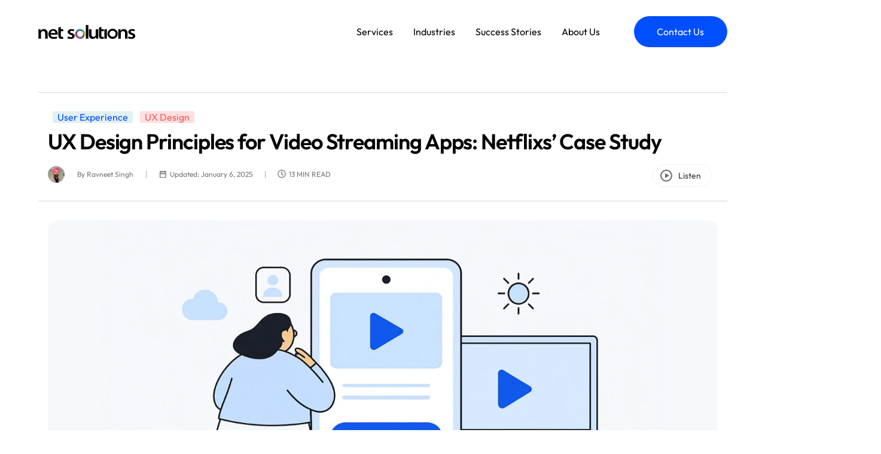

--- FILE ---
content_type: text/html; charset=UTF-8
request_url: https://www.netsolutions.com/insights/video-streaming-apps-ux-design/
body_size: 78490
content:

<!DOCTYPE html>
<html lang="en-US">

<head><meta charset="UTF-8"><script>if(navigator.userAgent.match(/MSIE|Internet Explorer/i)||navigator.userAgent.match(/Trident\/7\..*?rv:11/i)){var href=document.location.href;if(!href.match(/[?&]nowprocket/)){if(href.indexOf("?")==-1){if(href.indexOf("#")==-1){document.location.href=href+"?nowprocket=1"}else{document.location.href=href.replace("#","?nowprocket=1#")}}else{if(href.indexOf("#")==-1){document.location.href=href+"&nowprocket=1"}else{document.location.href=href.replace("#","&nowprocket=1#")}}}}</script><script>(()=>{class RocketLazyLoadScripts{constructor(){this.v="2.0.4",this.userEvents=["keydown","keyup","mousedown","mouseup","mousemove","mouseover","mouseout","touchmove","touchstart","touchend","touchcancel","wheel","click","dblclick","input"],this.attributeEvents=["onblur","onclick","oncontextmenu","ondblclick","onfocus","onmousedown","onmouseenter","onmouseleave","onmousemove","onmouseout","onmouseover","onmouseup","onmousewheel","onscroll","onsubmit"]}async t(){this.i(),this.o(),/iP(ad|hone)/.test(navigator.userAgent)&&this.h(),this.u(),this.l(this),this.m(),this.k(this),this.p(this),this._(),await Promise.all([this.R(),this.L()]),this.lastBreath=Date.now(),this.S(this),this.P(),this.D(),this.O(),this.M(),await this.C(this.delayedScripts.normal),await this.C(this.delayedScripts.defer),await this.C(this.delayedScripts.async),await this.T(),await this.F(),await this.j(),await this.A(),window.dispatchEvent(new Event("rocket-allScriptsLoaded")),this.everythingLoaded=!0,this.lastTouchEnd&&await new Promise(t=>setTimeout(t,500-Date.now()+this.lastTouchEnd)),this.I(),this.H(),this.U(),this.W()}i(){this.CSPIssue=sessionStorage.getItem("rocketCSPIssue"),document.addEventListener("securitypolicyviolation",t=>{this.CSPIssue||"script-src-elem"!==t.violatedDirective||"data"!==t.blockedURI||(this.CSPIssue=!0,sessionStorage.setItem("rocketCSPIssue",!0))},{isRocket:!0})}o(){window.addEventListener("pageshow",t=>{this.persisted=t.persisted,this.realWindowLoadedFired=!0},{isRocket:!0}),window.addEventListener("pagehide",()=>{this.onFirstUserAction=null},{isRocket:!0})}h(){let t;function e(e){t=e}window.addEventListener("touchstart",e,{isRocket:!0}),window.addEventListener("touchend",function i(o){o.changedTouches[0]&&t.changedTouches[0]&&Math.abs(o.changedTouches[0].pageX-t.changedTouches[0].pageX)<10&&Math.abs(o.changedTouches[0].pageY-t.changedTouches[0].pageY)<10&&o.timeStamp-t.timeStamp<200&&(window.removeEventListener("touchstart",e,{isRocket:!0}),window.removeEventListener("touchend",i,{isRocket:!0}),"INPUT"===o.target.tagName&&"text"===o.target.type||(o.target.dispatchEvent(new TouchEvent("touchend",{target:o.target,bubbles:!0})),o.target.dispatchEvent(new MouseEvent("mouseover",{target:o.target,bubbles:!0})),o.target.dispatchEvent(new PointerEvent("click",{target:o.target,bubbles:!0,cancelable:!0,detail:1,clientX:o.changedTouches[0].clientX,clientY:o.changedTouches[0].clientY})),event.preventDefault()))},{isRocket:!0})}q(t){this.userActionTriggered||("mousemove"!==t.type||this.firstMousemoveIgnored?"keyup"===t.type||"mouseover"===t.type||"mouseout"===t.type||(this.userActionTriggered=!0,this.onFirstUserAction&&this.onFirstUserAction()):this.firstMousemoveIgnored=!0),"click"===t.type&&t.preventDefault(),t.stopPropagation(),t.stopImmediatePropagation(),"touchstart"===this.lastEvent&&"touchend"===t.type&&(this.lastTouchEnd=Date.now()),"click"===t.type&&(this.lastTouchEnd=0),this.lastEvent=t.type,t.composedPath&&t.composedPath()[0].getRootNode()instanceof ShadowRoot&&(t.rocketTarget=t.composedPath()[0]),this.savedUserEvents.push(t)}u(){this.savedUserEvents=[],this.userEventHandler=this.q.bind(this),this.userEvents.forEach(t=>window.addEventListener(t,this.userEventHandler,{passive:!1,isRocket:!0})),document.addEventListener("visibilitychange",this.userEventHandler,{isRocket:!0})}U(){this.userEvents.forEach(t=>window.removeEventListener(t,this.userEventHandler,{passive:!1,isRocket:!0})),document.removeEventListener("visibilitychange",this.userEventHandler,{isRocket:!0}),this.savedUserEvents.forEach(t=>{(t.rocketTarget||t.target).dispatchEvent(new window[t.constructor.name](t.type,t))})}m(){const t="return false",e=Array.from(this.attributeEvents,t=>"data-rocket-"+t),i="["+this.attributeEvents.join("],[")+"]",o="[data-rocket-"+this.attributeEvents.join("],[data-rocket-")+"]",s=(e,i,o)=>{o&&o!==t&&(e.setAttribute("data-rocket-"+i,o),e["rocket"+i]=new Function("event",o),e.setAttribute(i,t))};new MutationObserver(t=>{for(const n of t)"attributes"===n.type&&(n.attributeName.startsWith("data-rocket-")||this.everythingLoaded?n.attributeName.startsWith("data-rocket-")&&this.everythingLoaded&&this.N(n.target,n.attributeName.substring(12)):s(n.target,n.attributeName,n.target.getAttribute(n.attributeName))),"childList"===n.type&&n.addedNodes.forEach(t=>{if(t.nodeType===Node.ELEMENT_NODE)if(this.everythingLoaded)for(const i of[t,...t.querySelectorAll(o)])for(const t of i.getAttributeNames())e.includes(t)&&this.N(i,t.substring(12));else for(const e of[t,...t.querySelectorAll(i)])for(const t of e.getAttributeNames())this.attributeEvents.includes(t)&&s(e,t,e.getAttribute(t))})}).observe(document,{subtree:!0,childList:!0,attributeFilter:[...this.attributeEvents,...e]})}I(){this.attributeEvents.forEach(t=>{document.querySelectorAll("[data-rocket-"+t+"]").forEach(e=>{this.N(e,t)})})}N(t,e){const i=t.getAttribute("data-rocket-"+e);i&&(t.setAttribute(e,i),t.removeAttribute("data-rocket-"+e))}k(t){Object.defineProperty(HTMLElement.prototype,"onclick",{get(){return this.rocketonclick||null},set(e){this.rocketonclick=e,this.setAttribute(t.everythingLoaded?"onclick":"data-rocket-onclick","this.rocketonclick(event)")}})}S(t){function e(e,i){let o=e[i];e[i]=null,Object.defineProperty(e,i,{get:()=>o,set(s){t.everythingLoaded?o=s:e["rocket"+i]=o=s}})}e(document,"onreadystatechange"),e(window,"onload"),e(window,"onpageshow");try{Object.defineProperty(document,"readyState",{get:()=>t.rocketReadyState,set(e){t.rocketReadyState=e},configurable:!0}),document.readyState="loading"}catch(t){console.log("WPRocket DJE readyState conflict, bypassing")}}l(t){this.originalAddEventListener=EventTarget.prototype.addEventListener,this.originalRemoveEventListener=EventTarget.prototype.removeEventListener,this.savedEventListeners=[],EventTarget.prototype.addEventListener=function(e,i,o){o&&o.isRocket||!t.B(e,this)&&!t.userEvents.includes(e)||t.B(e,this)&&!t.userActionTriggered||e.startsWith("rocket-")||t.everythingLoaded?t.originalAddEventListener.call(this,e,i,o):(t.savedEventListeners.push({target:this,remove:!1,type:e,func:i,options:o}),"mouseenter"!==e&&"mouseleave"!==e||t.originalAddEventListener.call(this,e,t.savedUserEvents.push,o))},EventTarget.prototype.removeEventListener=function(e,i,o){o&&o.isRocket||!t.B(e,this)&&!t.userEvents.includes(e)||t.B(e,this)&&!t.userActionTriggered||e.startsWith("rocket-")||t.everythingLoaded?t.originalRemoveEventListener.call(this,e,i,o):t.savedEventListeners.push({target:this,remove:!0,type:e,func:i,options:o})}}J(t,e){this.savedEventListeners=this.savedEventListeners.filter(i=>{let o=i.type,s=i.target||window;return e!==o||t!==s||(this.B(o,s)&&(i.type="rocket-"+o),this.$(i),!1)})}H(){EventTarget.prototype.addEventListener=this.originalAddEventListener,EventTarget.prototype.removeEventListener=this.originalRemoveEventListener,this.savedEventListeners.forEach(t=>this.$(t))}$(t){t.remove?this.originalRemoveEventListener.call(t.target,t.type,t.func,t.options):this.originalAddEventListener.call(t.target,t.type,t.func,t.options)}p(t){let e;function i(e){return t.everythingLoaded?e:e.split(" ").map(t=>"load"===t||t.startsWith("load.")?"rocket-jquery-load":t).join(" ")}function o(o){function s(e){const s=o.fn[e];o.fn[e]=o.fn.init.prototype[e]=function(){return this[0]===window&&t.userActionTriggered&&("string"==typeof arguments[0]||arguments[0]instanceof String?arguments[0]=i(arguments[0]):"object"==typeof arguments[0]&&Object.keys(arguments[0]).forEach(t=>{const e=arguments[0][t];delete arguments[0][t],arguments[0][i(t)]=e})),s.apply(this,arguments),this}}if(o&&o.fn&&!t.allJQueries.includes(o)){const e={DOMContentLoaded:[],"rocket-DOMContentLoaded":[]};for(const t in e)document.addEventListener(t,()=>{e[t].forEach(t=>t())},{isRocket:!0});o.fn.ready=o.fn.init.prototype.ready=function(i){function s(){parseInt(o.fn.jquery)>2?setTimeout(()=>i.bind(document)(o)):i.bind(document)(o)}return"function"==typeof i&&(t.realDomReadyFired?!t.userActionTriggered||t.fauxDomReadyFired?s():e["rocket-DOMContentLoaded"].push(s):e.DOMContentLoaded.push(s)),o([])},s("on"),s("one"),s("off"),t.allJQueries.push(o)}e=o}t.allJQueries=[],o(window.jQuery),Object.defineProperty(window,"jQuery",{get:()=>e,set(t){o(t)}})}P(){const t=new Map;document.write=document.writeln=function(e){const i=document.currentScript,o=document.createRange(),s=i.parentElement;let n=t.get(i);void 0===n&&(n=i.nextSibling,t.set(i,n));const c=document.createDocumentFragment();o.setStart(c,0),c.appendChild(o.createContextualFragment(e)),s.insertBefore(c,n)}}async R(){return new Promise(t=>{this.userActionTriggered?t():this.onFirstUserAction=t})}async L(){return new Promise(t=>{document.addEventListener("DOMContentLoaded",()=>{this.realDomReadyFired=!0,t()},{isRocket:!0})})}async j(){return this.realWindowLoadedFired?Promise.resolve():new Promise(t=>{window.addEventListener("load",t,{isRocket:!0})})}M(){this.pendingScripts=[];this.scriptsMutationObserver=new MutationObserver(t=>{for(const e of t)e.addedNodes.forEach(t=>{"SCRIPT"!==t.tagName||t.noModule||t.isWPRocket||this.pendingScripts.push({script:t,promise:new Promise(e=>{const i=()=>{const i=this.pendingScripts.findIndex(e=>e.script===t);i>=0&&this.pendingScripts.splice(i,1),e()};t.addEventListener("load",i,{isRocket:!0}),t.addEventListener("error",i,{isRocket:!0}),setTimeout(i,1e3)})})})}),this.scriptsMutationObserver.observe(document,{childList:!0,subtree:!0})}async F(){await this.X(),this.pendingScripts.length?(await this.pendingScripts[0].promise,await this.F()):this.scriptsMutationObserver.disconnect()}D(){this.delayedScripts={normal:[],async:[],defer:[]},document.querySelectorAll("script[type$=rocketlazyloadscript]").forEach(t=>{t.hasAttribute("data-rocket-src")?t.hasAttribute("async")&&!1!==t.async?this.delayedScripts.async.push(t):t.hasAttribute("defer")&&!1!==t.defer||"module"===t.getAttribute("data-rocket-type")?this.delayedScripts.defer.push(t):this.delayedScripts.normal.push(t):this.delayedScripts.normal.push(t)})}async _(){await this.L();let t=[];document.querySelectorAll("script[type$=rocketlazyloadscript][data-rocket-src]").forEach(e=>{let i=e.getAttribute("data-rocket-src");if(i&&!i.startsWith("data:")){i.startsWith("//")&&(i=location.protocol+i);try{const o=new URL(i).origin;o!==location.origin&&t.push({src:o,crossOrigin:e.crossOrigin||"module"===e.getAttribute("data-rocket-type")})}catch(t){}}}),t=[...new Map(t.map(t=>[JSON.stringify(t),t])).values()],this.Y(t,"preconnect")}async G(t){if(await this.K(),!0!==t.noModule||!("noModule"in HTMLScriptElement.prototype))return new Promise(e=>{let i;function o(){(i||t).setAttribute("data-rocket-status","executed"),e()}try{if(navigator.userAgent.includes("Firefox/")||""===navigator.vendor||this.CSPIssue)i=document.createElement("script"),[...t.attributes].forEach(t=>{let e=t.nodeName;"type"!==e&&("data-rocket-type"===e&&(e="type"),"data-rocket-src"===e&&(e="src"),i.setAttribute(e,t.nodeValue))}),t.text&&(i.text=t.text),t.nonce&&(i.nonce=t.nonce),i.hasAttribute("src")?(i.addEventListener("load",o,{isRocket:!0}),i.addEventListener("error",()=>{i.setAttribute("data-rocket-status","failed-network"),e()},{isRocket:!0}),setTimeout(()=>{i.isConnected||e()},1)):(i.text=t.text,o()),i.isWPRocket=!0,t.parentNode.replaceChild(i,t);else{const i=t.getAttribute("data-rocket-type"),s=t.getAttribute("data-rocket-src");i?(t.type=i,t.removeAttribute("data-rocket-type")):t.removeAttribute("type"),t.addEventListener("load",o,{isRocket:!0}),t.addEventListener("error",i=>{this.CSPIssue&&i.target.src.startsWith("data:")?(console.log("WPRocket: CSP fallback activated"),t.removeAttribute("src"),this.G(t).then(e)):(t.setAttribute("data-rocket-status","failed-network"),e())},{isRocket:!0}),s?(t.fetchPriority="high",t.removeAttribute("data-rocket-src"),t.src=s):t.src="data:text/javascript;base64,"+window.btoa(unescape(encodeURIComponent(t.text)))}}catch(i){t.setAttribute("data-rocket-status","failed-transform"),e()}});t.setAttribute("data-rocket-status","skipped")}async C(t){const e=t.shift();return e?(e.isConnected&&await this.G(e),this.C(t)):Promise.resolve()}O(){this.Y([...this.delayedScripts.normal,...this.delayedScripts.defer,...this.delayedScripts.async],"preload")}Y(t,e){this.trash=this.trash||[];let i=!0;var o=document.createDocumentFragment();t.forEach(t=>{const s=t.getAttribute&&t.getAttribute("data-rocket-src")||t.src;if(s&&!s.startsWith("data:")){const n=document.createElement("link");n.href=s,n.rel=e,"preconnect"!==e&&(n.as="script",n.fetchPriority=i?"high":"low"),t.getAttribute&&"module"===t.getAttribute("data-rocket-type")&&(n.crossOrigin=!0),t.crossOrigin&&(n.crossOrigin=t.crossOrigin),t.integrity&&(n.integrity=t.integrity),t.nonce&&(n.nonce=t.nonce),o.appendChild(n),this.trash.push(n),i=!1}}),document.head.appendChild(o)}W(){this.trash.forEach(t=>t.remove())}async T(){try{document.readyState="interactive"}catch(t){}this.fauxDomReadyFired=!0;try{await this.K(),this.J(document,"readystatechange"),document.dispatchEvent(new Event("rocket-readystatechange")),await this.K(),document.rocketonreadystatechange&&document.rocketonreadystatechange(),await this.K(),this.J(document,"DOMContentLoaded"),document.dispatchEvent(new Event("rocket-DOMContentLoaded")),await this.K(),this.J(window,"DOMContentLoaded"),window.dispatchEvent(new Event("rocket-DOMContentLoaded"))}catch(t){console.error(t)}}async A(){try{document.readyState="complete"}catch(t){}try{await this.K(),this.J(document,"readystatechange"),document.dispatchEvent(new Event("rocket-readystatechange")),await this.K(),document.rocketonreadystatechange&&document.rocketonreadystatechange(),await this.K(),this.J(window,"load"),window.dispatchEvent(new Event("rocket-load")),await this.K(),window.rocketonload&&window.rocketonload(),await this.K(),this.allJQueries.forEach(t=>t(window).trigger("rocket-jquery-load")),await this.K(),this.J(window,"pageshow");const t=new Event("rocket-pageshow");t.persisted=this.persisted,window.dispatchEvent(t),await this.K(),window.rocketonpageshow&&window.rocketonpageshow({persisted:this.persisted})}catch(t){console.error(t)}}async K(){Date.now()-this.lastBreath>45&&(await this.X(),this.lastBreath=Date.now())}async X(){return document.hidden?new Promise(t=>setTimeout(t)):new Promise(t=>requestAnimationFrame(t))}B(t,e){return e===document&&"readystatechange"===t||(e===document&&"DOMContentLoaded"===t||(e===window&&"DOMContentLoaded"===t||(e===window&&"load"===t||e===window&&"pageshow"===t)))}static run(){(new RocketLazyLoadScripts).t()}}RocketLazyLoadScripts.run()})();</script>
	
	<meta name="viewport" content="width=device-width, initial-scale=1.0" />
		<meta name='robots' content='index, follow, max-image-preview:large, max-snippet:-1, max-video-preview:-1' />

	<!-- This site is optimized with the Yoast SEO plugin v26.5 - https://yoast.com/wordpress/plugins/seo/ -->
	<title>UX Design Principles for Video Streaming Apps: A Case Study of Netflix</title>
<link data-rocket-prefetch href="https://stats.g.doubleclick.net" rel="dns-prefetch">
<link data-rocket-prefetch href="https://www.clarity.ms" rel="dns-prefetch">
<link data-rocket-prefetch href="https://app.factors.ai" rel="dns-prefetch">
<link data-rocket-prefetch href="https://snap.licdn.com" rel="dns-prefetch">
<link data-rocket-prefetch href="https://connect.facebook.net" rel="dns-prefetch">
<link data-rocket-prefetch href="https://www.googletagmanager.com" rel="dns-prefetch">
<link data-rocket-prefetch href="https://js.hs-scripts.com" rel="dns-prefetch"><link rel="preload" data-rocket-preload as="image" href="https://www.netsolutions.com/wp-content/uploads/2020/05/Header-Image_UX-Design-Principles-for-Video-Streaming-Apps_-Netflixs-Case-Study.webp" imagesrcset="https://www.netsolutions.com/wp-content/uploads/2020/05/Header-Image_UX-Design-Principles-for-Video-Streaming-Apps_-Netflixs-Case-Study.webp 1430w, https://www.netsolutions.com/wp-content/uploads/2020/05/Header-Image_UX-Design-Principles-for-Video-Streaming-Apps_-Netflixs-Case-Study-300x169.webp 300w, https://www.netsolutions.com/wp-content/uploads/2020/05/Header-Image_UX-Design-Principles-for-Video-Streaming-Apps_-Netflixs-Case-Study-1024x576.webp 1024w" imagesizes="(max-width: 1430px) 100vw, 1430px" fetchpriority="high">
	<meta name="description" content="Video streaming apps like Netflix have created a culture of their own. Find out how UX design works for these video streaming apps." />
	<link rel="canonical" href="https://www.netsolutions.com/insights/video-streaming-apps-ux-design/" />
	<meta property="og:locale" content="en_US" />
	<meta property="og:type" content="article" />
	<meta property="og:title" content="UX Design Principles for Video Streaming Apps: A Case Study of Netflix" />
	<meta property="og:description" content="Video streaming apps like Netflix have created a culture of their own. Find out how UX design works for these video streaming apps." />
	<meta property="og:url" content="https://www.netsolutions.com/insights/video-streaming-apps-ux-design/" />
	<meta property="og:site_name" content="Net Solutions" />
	<meta property="article:modified_time" content="2026-01-21T10:49:58+00:00" />
	<meta property="og:image" content="https://www.netsolutions.com/wp-content/uploads/2020/05/Thumbnail_UX-Design-Principles-for-Video-Streaming-Apps_-Netflixs-Case-Study.webp" />
	<meta property="og:image:width" content="900" />
	<meta property="og:image:height" content="540" />
	<meta property="og:image:type" content="image/webp" />
	<meta name="twitter:card" content="summary_large_image" />
	<meta name="twitter:label1" content="Est. reading time" />
	<meta name="twitter:data1" content="14 minutes" />
	<!-- / Yoast SEO plugin. -->


<link rel="alternate" type="application/rss+xml" title="Net Solutions &raquo; Feed" href="https://www.netsolutions.com/feed/" />
<link rel="alternate" type="application/rss+xml" title="Net Solutions &raquo; Comments Feed" href="https://www.netsolutions.com/comments/feed/" />
<link rel="alternate" title="oEmbed (JSON)" type="application/json+oembed" href="https://www.netsolutions.com/wp-json/oembed/1.0/embed?url=https%3A%2F%2Fwww.netsolutions.com%2Finsights%2Fvideo-streaming-apps-ux-design%2F" />
<link rel="alternate" title="oEmbed (XML)" type="text/xml+oembed" href="https://www.netsolutions.com/wp-json/oembed/1.0/embed?url=https%3A%2F%2Fwww.netsolutions.com%2Finsights%2Fvideo-streaming-apps-ux-design%2F&#038;format=xml" />
<style id='rocket-lazyload-inline-css'>
.rll-youtube-player{position:relative;padding-bottom:56.23%;height:0;overflow:hidden;max-width:100%;}.rll-youtube-player:focus-within{outline: 2px solid currentColor;outline-offset: 5px;}.rll-youtube-player iframe{position:absolute;top:0;left:0;width:100%;height:100%;z-index:100;background:0 0}.rll-youtube-player img{bottom:0;display:block;left:0;margin:auto;max-width:100%;width:100%;position:absolute;right:0;top:0;border:none;height:auto;-webkit-transition:.4s all;-moz-transition:.4s all;transition:.4s all}.rll-youtube-player img:hover{-webkit-filter:brightness(75%)}.rll-youtube-player .play{height:100%;width:100%;left:0;top:0;position:absolute;background:url(https://www.netsolutions.com/wp-content/plugins/wp-rocket/assets/img/youtube.png) no-repeat center;background-color: transparent !important;cursor:pointer;border:none;}.wp-embed-responsive .wp-has-aspect-ratio .rll-youtube-player{position:absolute;padding-bottom:0;width:100%;height:100%;top:0;bottom:0;left:0;right:0}
/*# sourceURL=rocket-lazyload-inline-css */
</style>
<script src="https://www.netsolutions.com/wp-includes/js/jquery/jquery.min.js?ver=3.7.1" id="jquery-core-js" data-rocket-defer defer></script>
<script src="https://www.netsolutions.com/wp-includes/js/jquery/jquery-migrate.min.js?ver=3.4.1" id="jquery-migrate-js" data-rocket-defer defer></script>
<link rel="https://api.w.org/" href="https://www.netsolutions.com/wp-json/" /><link rel="alternate" title="JSON" type="application/json" href="https://www.netsolutions.com/wp-json/wp/v2/insights/52175" /><link rel="EditURI" type="application/rsd+xml" title="RSD" href="https://www.netsolutions.com/xmlrpc.php?rsd" />
<meta name="generator" content="WordPress 6.9" />
<link rel='shortlink' href='https://www.netsolutions.com/?p=52175' />
<style type='text/css'>.rp4wp-related-posts ul{width:100%;padding:0;margin:0;float:left;}
.rp4wp-related-posts ul>li{list-style:none;padding:0;margin:0;padding-bottom:20px;clear:both;}
.rp4wp-related-posts ul>li>p{margin:0;padding:0;}
.rp4wp-related-post-image{width:35%;padding-right:25px;-moz-box-sizing:border-box;-webkit-box-sizing:border-box;box-sizing:border-box;float:left;}</style>
<!-- No FAQ found for schema generation on Insights post ID: 52175 -->




<style>
.elementor-element.main-header.e-flex.e-con.e-parent.elementor-sticky.e-lazyloaded {
    padding-left: var(--padding);
    padding-right: var(--padding);
}
</style>

<meta name="generator" content="Elementor 3.33.4; features: e_font_icon_svg, additional_custom_breakpoints; settings: css_print_method-external, google_font-disabled, font_display-swap">
<link data-minify="1" rel="preload" href="https://www.netsolutions.com/wp-content/cache/min/1/wp-content/themes/nsi3/assets/css/fontGenrate.css?ver=1769178969" as="style" onload="this.onload=null;this.rel='stylesheet'">
<noscript>
    <link data-minify="1" rel="stylesheet" href="https://www.netsolutions.com/wp-content/cache/min/1/wp-content/themes/nsi3/assets/css/fontGenrate.css?ver=1769178969">
</noscript>
<style>.blog-slider-box .slick-slide>div>a:focus .blog-main-heading span {
    color: #000 !important;
}
	.blog-slider-box .slick-slide>div>a:focus:hover .blog-main-heading span {
    color: #fff !important;
}
	@media screen and (max-width: 480px) {
    .elementor-element.firstFoldServicesRight.elementor-widget.elementor-widget-image.elementor-widget.elementor-widget-html picture, .lazyImageCustom picture {
        opacity: 1;
        visibility: visible;
        display: block;
    }
}
</style>

<script id="inline">
	if (window.innerWidth >= 768) {
    const checkMenu = setInterval(() => {
        const menuItems = document.querySelectorAll('li.elementskit-megamenu-has.relative_position');
        
        if (menuItems.length) {
            clearInterval(checkMenu); // Stop checking once found
            
            menuItems.forEach(item => {
                item.addEventListener('mouseenter', () => {
                    document.documentElement.classList.add("menuHoverOpen");
                });
                item.addEventListener('mouseleave', () => {
                  document.documentElement.classList.remove("menuHoverOpen");
                });
            });
        }
    }, 100); // Check every 100ms
}
	 

let header = '';

document.addEventListener("DOMContentLoaded", function () {
	 		 header = document.querySelector('.main-header');
		if (window.innerWidth <= 1024) {
			 header.classList.add(
      	'elementor-sticky'
			)
		}
  document.querySelectorAll("img[data-lazy-src]").forEach(function (img) {
    const lazySrc = img.getAttribute("data-lazy-src");
    if (lazySrc) { // run only if data-lazy-src is present
      img.setAttribute("src", lazySrc);
	
      img.classList.add("entered");
	    setTimeout(()=>{
      img.classList.add("lazyloaded");
	  }, 100)
    }
  });

	
	
	window.addEventListener('scroll', function () {
  if (window.scrollY > 25) {
    header.classList.add(
      'elementor-sticky--active',
      'e-lazyloaded',
      'elementor-sticky--effects',
      'elementor-section--handles-inside',
			'elementor-sticky'
			
    );

    Object.assign(header.style, {
      position: 'fixed',
      width: window.innerWidth + 'px',
      marginTop: '0px',
      marginBottom: '0px',
      top: '0px'
    });
  } else {
    header.classList.remove(
      'elementor-sticky--active',
      'e-lazyloaded',
      'elementor-sticky--effects',
      'elementor-section--handles-inside'
    );

    Object.assign(header.style, {
      position: '',
      width: '',
      marginTop: '',
      marginBottom: '',
      top: ''
    });
  }
});
	
function setEqualHeight() {
  const headings = document.querySelectorAll(".blog-main-heading");
  if (!headings.length) return;

  // Reset minHeight first
  headings.forEach(el => (el.style.minHeight = ""));

  // Find tallest
  const maxHeightSl = Math.max(
    ...Array.from(headings, el => el.clientHeight)
  );

  // Apply minHeight
  headings.forEach(el => {
    el.style.minHeight = maxHeightSl + "px";
  });
}
	window.addEventListener("resize", setEqualHeight);
	setEqualHeight();
	});


</script>




<script type="rocketlazyloadscript">
    !function(t,e){var o,n,p,r;e.__SV||(window.posthog=e,e._i=[],e.init=function(i,s,a){function g(t,e){var o=e.split(".");2==o.length&&(t=t[o[0]],e=o[1]),t[e]=function(){t.push([e].concat(Array.prototype.slice.call(arguments,0)))}}(p=t.createElement("script")).type="text/javascript",p.crossOrigin="anonymous",p.async=!0,p.src=s.api_host.replace(".i.posthog.com","-assets.i.posthog.com")+"/static/array.js",(r=t.getElementsByTagName("script")[0]).parentNode.insertBefore(p,r);var u=e;for(void 0!==a?u=e[a]=[]:a="posthog",u.people=u.people||[],u.toString=function(t){var e="posthog";return"posthog"!==a&&(e+="."+a),t||(e+=" (stub)"),e},u.people.toString=function(){return u.toString(1)+".people (stub)"},o="init capture register register_once register_for_session unregister unregister_for_session getFeatureFlag getFeatureFlagPayload isFeatureEnabled reloadFeatureFlags updateEarlyAccessFeatureEnrollment getEarlyAccessFeatures on onFeatureFlags onSessionId getSurveys getActiveMatchingSurveys renderSurvey canRenderSurvey identify setPersonProperties group resetGroups setPersonPropertiesForFlags resetPersonPropertiesForFlags setGroupPropertiesForFlags resetGroupPropertiesForFlags reset get_distinct_id getGroups get_session_id get_session_replay_url alias set_config startSessionRecording stopSessionRecording sessionRecordingStarted captureException loadToolbar get_property getSessionProperty createPersonProfile opt_in_capturing opt_out_capturing has_opted_in_capturing has_opted_out_capturing clear_opt_in_out_capturing debug getPageViewId captureTraceFeedback captureTraceMetric".split(" "),n=0;n<o.length;n++)g(u,o[n]);e._i.push([i,s,a])},e.__SV=1)}(document,window.posthog||[]);
    posthog.init('phc_nbGlMVbAYGZfyhd2nOiZJT5zoaKeoTAGHglhORIPVon', {
        api_host: 'https://us.i.posthog.com',
        person_profiles: 'identified_only', // or 'always' to create profiles for anonymous users as well
    })
</script>
			<style>
				.e-con.e-parent:nth-of-type(n+4):not(.e-lazyloaded):not(.e-no-lazyload),
				.e-con.e-parent:nth-of-type(n+4):not(.e-lazyloaded):not(.e-no-lazyload) * {
					background-image: none !important;
				}
				@media screen and (max-height: 1024px) {
					.e-con.e-parent:nth-of-type(n+3):not(.e-lazyloaded):not(.e-no-lazyload),
					.e-con.e-parent:nth-of-type(n+3):not(.e-lazyloaded):not(.e-no-lazyload) * {
						background-image: none !important;
					}
				}
				@media screen and (max-height: 640px) {
					.e-con.e-parent:nth-of-type(n+2):not(.e-lazyloaded):not(.e-no-lazyload),
					.e-con.e-parent:nth-of-type(n+2):not(.e-lazyloaded):not(.e-no-lazyload) * {
						background-image: none !important;
					}
				}
			</style>
			<style>img.entered{opacity:0!important;transition:all .3s ease-in-out}img.lazyloaded{opacity:1!important}</style><style>:root{--h1-size:56px;--h1-fontWeight:700;--h1-color:#000;--h1-lineHeight:67.2px;--h1-textTransform:uppercase;--h1-letterSpacing:-0.7px;--h1-margin:0 0 15px;--h1-new-size:56px;--h1-new-fontWeight:600;--h1-new-color:#000;--h1-new-lineHeight:67.2px;--h1-new-textTransform:normal;--h1-new-letterSpacing:-2.5px;--h2-size:48px;--h2-fontWeight:600;--h2-color:#000;--h2-lineHeight:57.6px;--h2-letterSpacing:-0.5px;--h2-new-size:48px;--h2-new-fontWeight:600;--h2-new-color:#000;--h2-new-lineHeight:57.6px;--h2-new-letterSpacing:-1px;--h3-new-size:56px;--h3-new-fontWeight:500;--h3-new-color:#000;--h3-new-lineHeight:67px;--h3-new-letterSpacing:-3%;--h4-new-size:32px;--h4-new-fontWeight:500;--h4-new-color:#000;--h4-new-lineHeight:44px;--banner-color:#fff;--button-bgcolor:#004fff;--button-bgcolor-hover:#004fff;--button-color:#fff;--button-size:18px;--button-fontWeight:400;--button-padding:0 31px;--button--hover-padding:0 31px;--button-bg-size:center right 13px;--button-radius:100px 100px 100px 100px;--button-border:solid 0px var(--button-bgcolor);--button-bg-width:20px;--button-small-size:16px;--button-image:url(/wp-content/uploads/2024/09/button-arrow_outward.svg);--bar-color:#01ddef;--text-color:#000;--p--size:18px;--p-small-size:12px;--p-small-line-height:18px;--p--line-height:27px;--p--weight:300;--p-subtitle-lineHeight:27px;--family:"Outfit", Sans-serif;--blue-color:#e8edff;--light-blue-bg:#f9fbff;--light-green-bg:#eafed0;--text-blue-color:#004fff;--text-new-blue-color:#004fff;--text-new-black-color:#1a1a1a;--padding:160px;--padding-header:64px;--arrow:221px;--button-height:52px;--button-line-height:52px}.blue-text{color:var(--text-blue-color)}body .insights-global .elementor-widget-container .elementor-icon-list-items .elementor-post-info__item--type-custom{padding-left:0}body{font-family:'Outfit',Helvetica,Arial,sans-serif}@media only screen and (max-width:1660px){:root{--h2-size:50px;--padding:65px}}@media only screen and (max-width:1440px){:root{--h1-size:18px;--h2-size:46px;--banner-color:#f9d94e;--h2-lineHeight:46px;--p--size:18px;--h1-new--size:56px;--h1-new--lineHeight:67.2px;--h2-new-size:48px;--h2-new-lineHeight:57.6px;--h3-new-size:40px;--h3-new-fontWeight:500;--h3-new-lineHeight:48px;--h4-new-size:24px;--h4-new-fontWeight:500;--h4-new-lineHeight:48px;--padding:64px}}@media (min-width:1900px){:root{--padding-header:160px}}@media (min-width:2000px){:root{--padding:340px;--padding-header:340px;--arrow:399px}}@media (min-width:2300px){:root{--padding:440px;--padding-header:440px;--arrow:507px}}@media (min-width:3200px){:root{--padding:800px;--padding-header:800px;--arrow:867px}}@media (min-width:4200px){:root{--padding:1200px;--padding-header:1200px;--arrow:1267px}}@media only screen and (max-width:1320px){:root{--h2-size:48px}}@media only screen and (max-width:1199px){:root{--h2-size:42px;--h1-new-size:32px;--h1-new-lineHeight:38.4px;--h2-new-size:32px;--h2-new-lineHeight:38.4px;--padding:30px;--h1-new-letterSpacing:-1px}}@media only screen and (min-width:640px){body .elementor-element.e-con-full.e-parent.cta-section.cta-section-full>div{padding-left:0;padding-right:0}}@media only screen and (max-width:1024px){:root{--h1-size:16px;--h1-lineHeight:1}}@media only screen and (max-width:767px){:root{--h1-margin:0 0 5px;--h1-size:14px;--h2-size:34px;--h2-lineHeight:44px;--h2-letterSpacing:-0.5pxpx;--padding:20px}}@media only screen and (max-width:480px){:root{--h1-size:12px}}img{max-width:100%}.elementor-element.elementor-widget.elementor-widget-theme-site-logo.elementor-widget-image{text-align:left}@media only screen and (min-width:768px){.px-md-0{padding-right:0!important;padding-left:0!important}body .elementor-widget-heading p.elementor-heading-title,body,li,body p{font-family:var(--family);font-size:var(--p--size);line-height:var(--p--line-height);color:var(--text-color);font-weight:var(--p--weight);margin-bottom:30px}}body .elementor-widget-heading p.small-p,body p.small-p{font-size:var(--p-small-size);line-height:var(--p-small-line-height);color:var(--text-color);font-weight:var(--p--weight);margin:0}.stickyActive .positionSticky,.postion-sticky{position:sticky!important;top:7em}.elementor-widget-icon-box h3.elementor-icon-box-title{font-size:14px;line-height:18px;font-weight:400;color:var(--text-color)}.black-text{color:#000!important}*{padding:0;margin:0}.e-con{gap:0!important}p:empty{display:none}body h1,body .elementor-widget-heading h1.elementor-heading-title{font-size:var(--h1-size);line-height:var(--h1-lineHeight);color:var(--h1-color);font-weight:var(--h1-fontWeight);display:block;letter-spacing:var(--h1-letterSpacing)}body.new-page-layout h1,body.new-page-layout .elementor-widget-heading h1.elementor-heading-title{font-size:var(--h1-new-size);line-height:var(--h1-new-lineHeight);text-transform:var(--h1-new-textTransform);color:var(--h1-new-color);font-weight:var(--h1-new-fontWeight);display:block;letter-spacing:var(--h1-new-letterSpacing)}body h2,body .elementor-widget-heading h2.elementor-heading-title{font-size:var(--h2-size);line-height:var(--h2-lineHeight);letter-spacing:var(--h2-letterSpacing);color:var(--h2-color);font-weight:var(--h2-fontWeight)}body.new-page-layout h2,body.new-page-layout .elementor-widget-heading h2.elementor-heading-title{font-size:var(--h2-new-size);line-height:var(--h2-new-lineHeight);letter-spacing:var(--h2-new-letterSpacing);color:var(--h2-new-color);font-weight:var(--h2-new-fontWeight)}body.new-page-layout .elementor-element.e-con-full.e-parent{padding:0 var(--padding)}body.new-page-layout .elementor-element.e-con-full.e-parent.padding-none{padding:0}body .e-con.e-flex>.e-con-inner,body .footer.e-con.e-flex>.e-con-inner{max-width:1440px;padding-top:0;padding-bottom:0;gap:0}body .e-con.e-flex>.e-con-inner>div{padding-top:0;padding-bottom:0}.hover_text{background-color:#fff0;color:#1a1a1a;font-size:18px;padding:0;margin:10px 0 0;display:inline-block;line-height:normal;display:flex;align-items:center;position:relative}.hover_text::before,.hover_text::after{content:"";height:27px;top:-2px;left:118px;transition:all 0.3s ease-in-out;background-repeat:no-repeat;margin:0 0 0 0;text-align:right;right:auto;transform:none;width:27px;background-size:24px;display:block;position:absolute;border-radius:50px;opacity:0;visibility:hidden;background-position:center}.request-btn-transparent.elementor-widget-button .elementor-button,body.page-template-default .elementor .request-btn-transparent a,.request-btn.elementor-widget-button .elementor-button,body.page-template-default .elementor .request-btn a,a.elementor-button,button.elementor-button,.hs_submit .actions input,.elementor-widget-nav-menu .elementor-nav-menu .header-btn .elementor-item,.contact-btn.desktop>a{padding:var(--button-padding)!important;height:var(--button-height)!important;border-radius:var(--button-radius)!important;font-style:normal!important;font-size:var(--button-size)!important;position:relative!important;z-index:4!important;border:var(--button-border)!important;text-align:left!important;text-transform:capitalize!important;font-weight:var(--button-fontWeight)!important;-webkit-transition:all 0.3s ease-in-out 0s!important;transition:all 0.3s ease-in-out 0s!important;background-repeat:no-repeat!important;background-position:center right 27px!important;background-color:var(--button-bgcolor)!important;background-position:var(--button-bg-size)!important;background-size:var(--button-bg-width)!important;color:var(--button-color)!important;font-family:"Outfit"!important;width:auto!important;line-height:var(--button-line-height)!important;display:inline-block}.request-btn-transparent.elementor-widget-button .elementor-button span span,body.page-template-default .elementor .request-btn-transparent a span span,.request-btn.elementor-widget-button .elementor-button span span,body.page-template-default .elementor .request-btn a span span,a.elementor-button span span,button.elementor-button span span{position:relative!important}.elementor-6824 .elementor-element.elementor-element-234c5d5 .elementskit-menu-container{height:80px}.request-btn.elementor-widget-button .elementor-button::after,body.page-template-default .elementor .request-btn a::after,a.elementor-button::after,button.elementor-button::after,.hbspt-form .hs_submit .actions::after,.elementor-widget-nav-menu .elementor-nav-menu .header-btn .elementor-item::after,.contact-btn.desktop>a:after{content:"";position:absolute;vertical-align:top;background-size:100%;margin:0 0 0 0;text-align:right;top:50%;transition:all 0.3s ease-in-out;opacity:0;visibility:hidden;left:auto;background-image:url(/wp-content/uploads/2024/09/button-arrow_outward.svg);background-repeat:no-repeat;height:15px;overflow:hidden;background-position:center;transform:translateY(-50%);display:block;bottom:0;width:20px;right:15px;z-index:99}.request-btn.elementor-widget-button .elementor-button::before,body.page-template-default .elementor .request-btn a::before,a.elementor-button::before,button.elementor-button::before,.elementor-widget-nav-menu .elementor-nav-menu .header-btn .elementor-item::before,.contact-btn.desktop>a:before{content:"";position:absolute;left:0;right:0;top:0;bottom:0;background:linear-gradient(to bottom,rgb(0 0 0 / .08) 0%,rgb(0 0 0 / .2) 100%);border-radius:50px;opacity:0;visibility:hidden;transition:all 0.3s ease-in-out;z-index:-1}.elementskit-navbar-nav-default .elementskit-navbar-nav>li>a{font-size:15px;color:#000}.contact-btn.desktop>a{width:156px!important;box-sizing:border-box}a.skip-link.screen-reader-text{display:none}.main-header .elementor-widget-ekit-nav-menu .elementskit-dropdown-menu-full_width .elementskit-megamenu-panel{padding:0 0;background-color:#FAFAFA;max-width:100%!important;overflow:hidden;left:0!important;right:0!important;transition:all .3s ease-in-out;top:103px!important;box-shadow:inset 0 4px 8px 0 rgb(0 0 0 / .08)}body .main-header .elementor-element.e-con-full.e-flex.e-con.e-parent[data-element_type="container"]{padding:0 var(--padding-header);display:flex}.main-header.elementor-sticky--active .elementor-widget-ekit-nav-menu .elementskit-dropdown-menu-full_width .elementskit-megamenu-panel{max-height:calc(100vh - 80px);overflow:auto}.main-header.elementor-sticky--active .elementor-widget-ekit-nav-menu .elementskit-dropdown-menu-full_width .elementskit-megamenu-panel::-webkit-scrollbar{display:none}.main-header.elementor-sticky--active .elementor-widget-ekit-nav-menu .elementskit-dropdown-menu-full_width .elementskit-megamenu-panel{scrollbar-width:none;-ms-scrollbar-width:none;-webkit-scrollbar-width:none}.elementskit-navbar-nav-default .elementskit-navbar-nav>li:hover{border-color:var(--text-blue-color)}.category-name.elementor-widget.elementor-widget-heading{margin:20px 0 0}ul.mega-menu-main li{margin:0 0 6px;position:relative}.elementskit-navbar-nav-default.ekit-nav-dropdown-hover .elementskit-megamenu-has:hover>.elementskit-megamenu-panel{top:0;transition:all .3s ease-in-out}.elementor-element.main-header.e-flex.e-con.e-parent.elementor-sticky{position:relative;box-shadow:0 0 0 0 rgb(0 0 0 / .4);transition:all .3s ease-in-out;padding:7px var(--padding-header) 25px;width:100%!important}.elementor-element.main-header.e-flex.e-con.e-parent.elementor-sticky.elementor-sticky--active{box-shadow:0 0 15px 0 rgb(0 0 0 / .4);padding:0 var(--padding-header);z-index:111111}.col-mn{padding:0 0 0 17px}.main-header .elementor-widget-theme-site-logo a{padding-top:0}.main-header.elementor-sticky--active .elementor-widget-theme-site-logo a{padding-top:0}body .main-header .elementor-element p.elementor-heading-title.elementor-size-default{margin:0}.main-header .elementskit-navbar-nav-default .elementskit-navbar-nav>li.elementskit-megamenu-has{position:static}.main-header .elementskit-navbar-nav-default .elementskit-navbar-nav>li.elementskit-megamenu-has a .icon-down-arrow1{display:none}ul#menu-main-menu,div#ekit-megamenu-main-menu,.elementor.elementor .e-con>.elementor-widget.elementor-widget-ekit-nav-menu,.main-header .elementor-element.e-con-full.e-flex.e-con.e-child{position:static}.newsletter-hbspt .hs_error_rollup{display:none}body .main-header .elementor-element p.elementor-heading-title.elementor-size-default{color:#727272;font-family:"Outfit",system-ui;text-decoration:none;transition:all .4s ease-in-out;display:inline-block;background-size:0 100%;border-bottom:1px solid #D0D0D0;padding-bottom:8px;width:100%}body .main-header .elementor-element p.elementor-heading-title.elementor-size-default a{color:#727272;font-size:12px;font-weight:500;line-height:22px;display:inline-block}body .main-header .elementor-element p.elementor-heading-title.elementor-size-default a:hover{background-size:100% 100%}body .main-header .newsletter-hbspt .hs_error_rollup{display:none}.elementskit-navbar-nav-default .elementskit-navbar-nav>li{border-bottom:2px solid #fff0;transition:all .3s ease-in-out;padding:14px 0;margin:0 20px!important}body .main-header label.hs-error-msg.hs-main-font-element{position:static;text-align:left;margin-top:10px}.ekit-heading.elementskit-section-title-wraper.text_left{display:flex;flex-wrap:wrap}.ekit_heading_separetor_wraper.ekit_heading_ekit_border_custom{margin:0 0 0 18px;position:relative;top:-4px}.elementor-nav-menu--main .elementor-nav-menu ul.sub-menu{position:relative;margin:0!important}.mega-menu-main>li.sub-menu>a{position:relative}.toggle_class{background-color:#fff0;border:0;position:absolute;right:15px;top:0}span.minus-nav{display:none}.active-submenu span.minus-nav{display:block}.active-submenu span.plus-nav{display:none}.mega-menu-main>li.active-submenu>a{color:var(--text-blue-color)}.mega-submenu-menu a{color:#5F5F5F}.mega-submenu-menu{margin:7px 0 0}.mega-submenu-menu{padding-left:15px}li.menu-item.menu-item-type-custom.menu-item-object-custom.menu-item-has-children>a{display:block;width:100%}li.menu-item.menu-item-type-custom.menu-item-object-custom.menu-item-has-children{position:relative}.mega-submenu-menu{display:none}.col-mn>div.elementor-element{margin:0 0 16px!important}.col-mn>div.elementor-element:last-child{margin:0!important}.mobile-menu{display:none}.newsletter-hbspt h2{display:none}.newsletter-hbspt input{width:100%;border-radius:24px;border:1px solid;height:42px;padding:0 24px}.newsletter-hbspt input.hs-button.primary.large{width:115px;line-height:normal;height:42px!important;line-height:18px!important}.newsletter-hbspt .hs-richtext.hs-main-font-element{margin:0 0 13px}.e-con-full.main-header{margin:0;align-items:center;min-height:inherit}.newsletter-hbspt .hs-richtext.hs-main-font-element p{font-size:14px;font-weight:600;color:#000;display:block;line-height:normal}.elementskit-navbar-nav-default .elementskit-navbar-nav>li.contact-btn{border:0}.elementor-sticky--active .elementskit-navbar-nav-default .elementskit-navbar-nav>li{padding:14px 0 14px;margin:0 17px!important}.main-header.elementor-sticky--active .elementor-widget-ekit-nav-menu .elementskit-dropdown-menu-full_width .elementskit-megamenu-panel{top:80px!important}.last-nav-resp .elementor-element.elementor-widget.elementor-widget-heading{margin:0 0 15px!important}.last-nav-resp .elementor-element.elementor-widget.elementor-widget-heading:first-child{margin:0 0 36px!important}.mega-menu-main a:hover,body .main-header span.elementor-heading-title.elementor-size-default a:hover{color:var(--text-blue-color)!important}.elementskit-megamenu-panel h2.ekit-heading--title.elementskit-section-title{font-family:'Outfit'}body .elementor-element.elementor-element-8148dec.e-con-full.topbar-header.e-flex.e-con.e-parent{background-color:#051539!important;padding:5px 0}.elementor-element.elementor-element-54865e0.e-con-full.e-flex.e-con.e-child,.elementor-element.elementor-element-e9962da.e-con-full.e-flex.e-con.e-child,.elementor-element.elementor-element-2752c7a.e-con-full.e-flex.e-con.e-child{width:65%}.elementor-element.elementor-element-b7d3d57.e-con-full.e-flex.e-con.e-child,.elementor-element.elementor-element-9b58b21.e-con-full.e-flex.e-con.e-child,.elementor-element.elementor-element-26c4518.e-con-full.col-mn.e-flex.e-con.e-child{width:35%}li.contact-btn.desktop{padding-right:0}body .field.hs-form-field{margin:0 0 11px}@media only screen and (max-width:1440px){.elementskit-megamenu-panel .elementor-element.e-parent>.elementor-element{}.elementskit-megamenu-panel .elementor-element>.elementor-element.first-col-header{padding:0 0 18px;width:28%}.elementskit-megamenu-panel .elementor-element.e-con-full.e-flex.e-con.e-parent{flex-wrap:wrap}}@media only screen and (max-width:1400px){.elementskit-navbar-nav-default .elementskit-navbar-nav>li,.elementor-sticky--active .elementskit-navbar-nav-default .elementskit-navbar-nav>li{padding:14px 0;margin:0 17px!important}.ekit-wid-con .elementskit-navbar-nav-default .elementskit-menu-po-right .relative_position.elementskit-megamenu-has .elementskit-megamenu-panel{top:92px!important;width:768px!important}.contact-btn a.nav-link.px-md-0{margin-left:10px}}@media only screen and (max-width:1200px){.elementskit-navbar-nav-default .elementskit-navbar-nav>li{padding:20px 0}}@media only screen and (max-width:1024px){.elementor-element.e-con-full.main-header.e-flex.e-con.e-parent.elementor-sticky .elementor-element.e-con-full.e-flex.e-con.e-child{margin:0}ul#menu-main-menu-new>li a.activeBtn i.icon.icon-down-arrow1.elementskit-submenu-indicator{background-image:url(/wp-content/uploads/2025/08/keyboard_arrow_down-2.svg)}li.header-btn.menu-item{padding-top:0px!important}.desktop-menu.elementor-widget.elementor-widget-ekit-nav-menu{display:none}.mobile-menu,body .elementor-nav-menu--dropdown-tablet .elementor-menu-toggle,.elementor-nav-menu--dropdown-tablet .elementor-nav-menu--dropdown{display:block}.sub-menu.elementor-nav-menu--dropdown{display:none}.elementor-menu-toggle.elementor-active+nav{height:100vh;-webkit-overflow-scrolling:touch}.toggleActive .main-header .elementor-element.e-con-full.e-flex.e-con.e-child.elementor-element-54aa5e4{display:none}.toggleActive .elementor-element.main-header.e-flex.e-con.e-parent.elementor-sticky,.toggleActive .elementor-nav-menu--toggle .elementor-menu-toggle.elementor-active+.elementor-nav-menu__container{background-color:#FAFAFA!important}.elementor-widget-nav-menu .elementor-nav-menu--dropdown .elementor-item,.elementor-widget-nav-menu .elementor-nav-menu--dropdown .elementor-sub-item{font-size:20px;font-weight:600}.menu-item.menu-item-type-custom.menu-item-object-custom a{font-size:20px}.menu-item>a{font-size:20px!important;font-weight:400!important;background-color:transparent!important;color:#000!important;padding:0!important;position:relative}.menu-item{padding:24px 0!important}.elementor-nav-menu .sub-arrow{background-image:url(/wp-content/uploads/2024/10/keyboard_arrow_down-1.svg);background-repeat:no-repeat;background-position:right center;padding:0;height:15px;position:absolute;top:13px;right:0;width:15px;background-size:100% auto}.elementor-nav-menu .sub-arrow svg{display:none}.elementor-element.main-header.e-flex.e-con.e-parent.elementor-sticky{padding:0;width:100%;max-width:100%}.toggleActive .main-header.e-flex.e-con.e-parent.elementor-sticky>div{width:100%;max-width:100%;padding:0 0}.elementor-menu-toggle.elementor-active{background-color:#fff0;margin:13px 0 0}.elementor-menu-toggle{background-color:transparent!important;padding:0!important}.elementor-element.main-header.e-flex.e-con.e-parent.elementor-sticky{padding:13px var(--padding) 4px;width:100%;max-width:100%}.elementor-menu-toggle svg{width:36px!important;height:36px!important;margin-top:-2px}.elementor-element.main-header .elementor-menu-toggle svg{margin-top:0}.elementor-menu-toggle{opacity:1}.sub-menu.elementor-nav-menu--dropdown{background-color:#fff0}.sub-menu.elementor-nav-menu--dropdown a{font-weight:400!important;color:#292929!important;font-size:16px!important;margin:0}.sub-menu.elementor-nav-menu--dropdown li{padding:0 0 27px!important}.sub-menu.elementor-nav-menu--dropdown li:first-child{margin:27px 0 0}.menu-item>a.highlighted{color:#000000!important}.elementor-nav-menu .highlighted .sub-arrow{background-image:url(/wp-content/uploads/2024/10/keyboard_arrow_down.svg)}.elementor-element.main-header.e-flex.e-con.e-parent.elementor-sticky.elementor-sticky--active{padding:6px 32px}body.toggleActive{overflow:hidden}.elementor-widget-nav-menu .elementor-nav-menu .header-btn .elementor-item{width:138px}.elementor-element.elementor-element-58b4fd3.elementor-widget.elementor-widget-theme-site-logo.elementor-widget-image{position:relative;top:-6px}.main-header.elementor-sticky.elementor-sticky--active .elementor-menu-toggle svg{margin-top:6px}.elementor-nav-menu--dropdown.elementor-nav-menu__container{margin-top:0}.elementor-element.elementor-element-c141b19.mobile-menu{width:100%}.main-header .elementor-element.e-con-full.e-flex.e-con.e-child:first-child{position:absolute;left:30px;top:24px;z-index:999}ul.elementor-nav-menu{background-color:#FAFAFA}.main-header .elementor-element.e-con-full.e-flex.e-con.e-child:last-child{width:auto;margin-left:auto}.main-header .elementor-widget-theme-site-logo a{padding-top:0}.menu-item.menu-item-type-custom.menu-item-object-custom a{border:0}.sub-menu.elementor-nav-menu--dropdown li a img{margin-right:13px;width:24px;height:21px}.main-header .elementor-element.e-con-full.e-flex.e-con.e-child:first-child{left:20px;top:24px}.elementor-6824 .elementor-element.elementor-element-58b4fd3 img{height:24px}.elementor-6824 .elementor-element.elementor-element-58b4fd3 img{height:24px;float:left;width:auto}}@media (max-width:1024px){.elementor-widget-container .elementor-menu-toggle.elementor-active{margin:13px -10px 0 0}}@media only screen and (max-width:991px){.elementor-widget-nav-menu .elementor-nav-menu .header-btn .elementor-item{padding-left:20px!important;padding-right:39px!important}.elementor-widget-nav-menu .elementor-nav-menu .header-btn .elementor-item::after{opacity:1!important;visibility:visible}ul#menu-main-menu,div#ekit-megamenu-main-menu,.elementor.elementor .e-con>.elementor-widget.elementor-widget-ekit-nav-menu,.main-header .elementor-element.e-con-full.e-flex.e-con.e-child{position:relative}.elementor-element.main-header.elementor-sticky .elementor-menu-toggle svg{margin-top:-1px;margin-right:-5px}.main-header.elementor-sticky .elementor-menu-toggle{position:relative;top:0}.main-header.elementor-sticky.elementor-sticky--active .elementor-menu-toggle{top:5px}.elementor-element.main-header.elementor-sticky .elementor-widget-image{top:-8px!important}}.elementor-element.e-con-full.main-header.e-flex.e-con.e-parent.elementor-sticky{background-color:#fff;z-index:9}.elementor-element.e-con-full.main-header{background-color:#fff}.elementor-kit-7:before{position:fixed;top:0;bottom:0;content:"";left:0;right:0;backdrop-filter:blur(0);opacity:0;visibility:hidden;transition:all .3s ease-in-out;z-index:9;background-color:#AFAFAFA8}.ekit-wid-con .elementskit-navbar-nav-default .elementskit-menu-po-right .relative_position.elementskit-megamenu-has .elementskit-megamenu-panel>div>div>div>div:last-child{flex-direction:row;display:flex}.menuHoverOpen .elementor-kit-7:before{backdrop-filter:blur(5px);opacity:1;visibility:visible}.elementor-editor-active .elementor-kit-7:before{display:none}.ekit-wid-con .elementskit-navbar-nav-default .elementskit-menu-po-right .relative_position.elementskit-megamenu-has .elementskit-megamenu-panel{background-color:#fff;right:77px!important;border-radius:0 0 20px 20px;top:80px!important;width:900px!important;left:auto}.elementor-sticky--active .ekit-wid-con .elementskit-navbar-nav-default .elementskit-menu-po-right .relative_position.elementskit-megamenu-has .elementskit-megamenu-panel{top:80px!important}.elementskit-navbar-nav-default .elementskit-navbar-nav>li>a{font-size:16px;font-weight:400;color:#000}.elementor-widget-ekit-nav-menu .elementskit-navbar-nav>li.elementskit-megamenu-has.relative_position{position:static!important}body .main-header .elementor-widget-ekit-nav-menu .elementskit-navbar-nav>li.elementskit-megamenu-has.relative_position .elementskit-megamenu-panel>div>div{padding:0 19px!important}.ekit-wid-con .elementskit-navbar-nav-default .elementskit-menu-po-right .relative_position.elementskit-megamenu-has .elementskit-megamenu-panel svg{width:44px;height:44px}.ekit-wid-con .elementskit-navbar-nav-default .elementskit-menu-po-right .relative_position.elementskit-megamenu-has .elementskit-megamenu-panel span.elementor-icon-list-text{font-family:Outfit;font-weight:500;font-size:14px;line-height:22px;color:#374054}.main-header .elementor-element.elementor-icon-list--layout-traditional.elementor-list-item-link-full_width.elementor-widget.elementor-widget-icon-list{display:flex}.main-header .elementor-element.elementor-icon-list--layout-traditional.elementor-list-item-link-full_width.elementor-widget.elementor-widget-icon-list>div{padding:0;margin:0 0 23px;display:flex;height:auto}.ekit-wid-con .elementskit-navbar-nav-default .elementskit-menu-po-right .relative_position.elementskit-megamenu-has .elementskit-megamenu-panel>div>div>div{padding:0}.ekit-wid-con .elementskit-navbar-nav-default .elementskit-menu-po-right .relative_position.elementskit-megamenu-has .elementskit-megamenu-panel>div>div>div>div>div.elementor-widget-container{padding:0;margin:8px 0 19px;height:auto}.elementor-element.e-con-full.main-header.e-flex.e-con.e-parent.elementor-sticky{padding-bottom:0;padding-left:var(--padding);padding-right:var(--padding);padding-top:0}div#ekit-megamenu-main-menu-new{height:auto}div#ekit-megamenu-main-menu-new a.nav-link.px-md-0{padding-bottom:0}body .elementor-element.elementor-element-8148dec.e-con-full.topbar-header.e-flex.e-con.e-parent{z-index:11}.menuHoverOpen .cdbar.dark.fixed{z-index:1}.elementskit-navbar-nav-default .elementskit-navbar-nav>li>a,.elementskit-navbar-nav-default .elementskit-navbar-nav>li:hover>a{font-size:16px!important;color:#000!important;font-weight:400!important}.elementskit-navbar-nav-default .elementskit-navbar-nav>li.contact-btn>a,.elementskit-navbar-nav-default .elementskit-navbar-nav>li.contact-btn:hover>a{color:#fff!important}@media only screen and (max-width:1440px){.ekit-wid-con .elementskit-navbar-nav-default .elementskit-menu-po-right .relative_position.elementskit-megamenu-has .elementskit-megamenu-panel{width:768px!important}}@media only screen and (max-width:1400px){.ekit-wid-con .elementskit-navbar-nav-default .elementskit-menu-po-right .relative_position.elementskit-megamenu-has .elementskit-megamenu-panel{top:92px!important}.elementskit-navbar-nav-default .elementskit-navbar-nav>li{padding:20px 0;margin:0 17px!important}.elementor-sticky--active .elementskit-navbar-nav-default .elementskit-navbar-nav>li{padding:11px 0;margin:0 17px!important}.elementor-sticky--active .ekit-wid-con .elementskit-navbar-nav-default .elementskit-menu-po-right .relative_position.elementskit-megamenu-has .elementskit-megamenu-panel{top:74px!important}}@media only screen and (max-width:1024px){.elementskit-menu-overlay.elementskit-menu-offcanvas-elements.elementskit-menu-toggler.ekit-nav-menu--overlay.active{display:none}div#ekit-megamenu-main-menu-new{max-width:100%}.elementskit-nav-identity-panel{display:none!important}div#ekit-megamenu-main-menu-new{max-width:100%;background-color:#fff}.elementor-element.e-con-full.main-header.e-flex.e-con.e-parent.elementor-sticky .elementor-element.e-con-full.e-flex.e-con.e-child{z-index:111}.elementor-element.e-con-full.main-header.e-flex.e-con.e-parent.elementor-sticky .elementor-element.e-con-full.e-flex.e-con.e-child .elementskit-nav-identity-panel img{display:none}.elementskit-menu-overlay.elementskit-menu-offcanvas-elements.elementskit-menu-toggler.ekit-nav-menu--overlay.active{display:none}div#ekit-megamenu-main-menu-new{max-width:100%;background-color:#fff}.elementor-element.e-con-full.main-header.e-flex.e-con.e-parent.elementor-sticky .elementor-element.e-con-full.e-flex.e-con.e-child{z-index:111}.elementor-element.e-con-full.main-header.e-flex.e-con.e-parent.elementor-sticky .elementor-element.e-con-full.e-flex.e-con.e-child .elementskit-nav-identity-panel img{display:none}.elementskit-navbar-nav-default .elementskit-navbar-nav>li>a{font-family:Outfit;font-weight:400;font-size:20px;line-height:126%;vertical-align:middle}ul#menu-main-menu-new>li{padding:11px 26px!important;border:0}.ekit-wid-con .elementskit-navbar-nav-default .elementskit-menu-po-right .relative_position.elementskit-megamenu-has .elementskit-megamenu-panel>div>div>div{padding:0;position:static!important}ul#menu-main-menu-new>li a i.icon.icon-down-arrow1.elementskit-submenu-indicator{border:0;background-image:url(/wp-content/uploads/2025/08/keyboard_arrow_down.svg);width:12px;height:7px;background-repeat:no-repeat;background-position:center right;padding:13px 0 13px 74px;display:block;width:50%;margin-left:auto}.elementor-element.main-header.e-flex.e-con.e-parent.elementor-sticky.elementor-sticky--active{padding:6px 20px}.elementor-element.e-con-full.main-header.e-flex.e-con.e-parent.elementor-sticky>div>div .elementor-widget-container{display:flex}button.elementskit-menu-hamburger.elementskit-menu-toggler{padding:0!important}button.elementskit-menu-hamburger.elementskit-menu-toggler svg{width:36px;height:36px}button.elementskit-menu-hamburger.elementskit-menu-toggler{padding:0;border:0}.elementor-element.e-con-full.main-header.e-flex.e-con.e-parent .elementor-element.e-con-full.e-flex.e-con.e-child{width:100%;position:static;padding:0}.ekit-wid-con .elementskit-navbar-nav-default .elementskit-menu-po-right .relative_position.elementskit-megamenu-has .elementskit-megamenu-panel{width:100%!important}body .main-header .elementor-widget-ekit-nav-menu .elementskit-navbar-nav>li.elementskit-megamenu-has.relative_position .elementskit-megamenu-panel>div>div{padding:0 0!important}.elementor-element.e-con-full.main-header.e-flex.e-con.e-parent .elementor-element.e-con-full.e-flex.e-con.e-child{width:100%;position:static;padding:0}li#menu-item-87993{display:none}.ekit-wid-con .elementskit-navbar-nav-default .elementskit-menu-po-right .relative_position.elementskit-megamenu-has .elementskit-megamenu-panel span.elementor-icon-list-text{font-size:16px}body .main-header .elementor-element p.elementor-heading-title.elementor-size-default a{color:#727272;font-size:12px;font-weight:400;letter-spacing:.04em}.ekit-wid-con .elementskit-navbar-nav-default .elementskit-menu-po-right .relative_position.elementskit-megamenu-has .elementskit-megamenu-panel svg{width:36px;height:36px}ul#menu-main-menu-new>li>a{padding:0 11px 13px!important}ul#menu-main-menu-new>li>a.nav-link[href="/contact-us/"]{padding:0!important;text-align:center;align-items:center;justify-content:center;position:relative;left:-22px;width:133px!important}.main-header .elementor-element.elementor-icon-list--layout-traditional.elementor-list-item-link-full_width.elementor-widget.elementor-widget-icon-list>div{padding:0;margin:0 0 17px;display:flex;height:auto}.ekit-wid-con .elementskit-navbar-nav-default .elementskit-menu-po-right .relative_position.elementskit-megamenu-has .elementskit-megamenu-panel>div>div>div>div>div.elementor-widget-container{padding:0 12px;margin:8px 0 19px;height:auto}body .main-header .elementor-element p.elementor-heading-title.elementor-size-default{margin:0 0 8px;padding-bottom:3px}ul#menu-main-menu-new>li{padding:11px 26px 2px 10px!important;border:0}ul#menu-main-menu-new>li>a{color:#000000!important}ul#menu-main-menu-new>li.contact-btn>a{color:#fff!important}ul#menu-main-menu-new>li>a.nav-link[href="/contact-us/"]:after{right:5px}.elementskit-navbar-nav-default .elementskit-nav-identity-panel button.elementskit-menu-close.elementskit-menu-toggler{padding:0!important;margin:0!important;border:0;background-image:url(/wp-content/uploads/2025/08/close-1.svg);background-repeat:no-repeat;width:18px;font-size:0;height:18px;right:18px}body .elementskit-navbar-nav-default .elementskit-nav-identity-panel{position:absolute!important;top:23px;right:6px;padding:0!important;display:block!important}div#ekit-megamenu-main-menu-new{max-width:100%;background-color:#fff;display:block;padding:67px 0 0}.elementskit-navbar-nav-default .elementskit-nav-identity-panel button{margin:0}.elementor-element.mobile-menu.elementor-nav-menu__text-align-aside.elementor-nav-menu--toggle.elementor-nav-menu--burger.elementor-widget.elementor-widget-nav-menu{display:none}.elementor-element.e-con-full.main-header.e-flex.e-con.e-parent>div{flex:0 0 50%;max-width:50%}.elementor-element.e-con-full.main-header.e-flex.e-con.e-parent>div>div{position:static}.elementor-element.e-con-full.main-header.e-flex.e-con.e-parent{display:flex;align-items:center;margin:16px 0;padding:0 var(--padding)}button.elementskit-menu-hamburger.elementskit-menu-toggler{height:auto;margin-right:auto;display:block}.elementor-element.desktop-menu.elementor-widget.elementor-widget-ekit-nav-menu{display:flex;margin-left:auto}}.elementskit-navbar-nav-default .elementskit-navbar-nav>li.contact-btn.desktop a{justify-content:center}@media only screen and (min-width:1025px) and (max-width:1300px){body .elementskit-navbar-nav-default .elementskit-navbar-nav>li.contact-btn.desktop{margin-left:30px!important;margin-right:0!important}}@media only screen and (min-width:1025px){.elementskit-navbar-nav-default .elementskit-navbar-nav>li.contact-btn.desktop{margin-left:40px!important;margin-right:0!important}.ekit-wid-con .elementskit-navbar-nav-default .elementskit-navbar-nav>li>a:before{position:absolute;content:"";left:0;right:0;background-color:var(--text-blue-color);height:2px;bottom:0;opacity:0;visibility:hidden;transition:var(--transition)}.ekit-wid-con .elementskit-navbar-nav-default .elementskit-navbar-nav>li.contact-btn>a:before{display:none}.ekit-wid-con .elementskit-navbar-nav-default .elementskit-navbar-nav>li.active>a,.service-page .elementskit-navbar-nav-default .elementskit-navbar-nav>li>a[href="/services/"],.industry-page .elementskit-navbar-nav-default .elementskit-navbar-nav>li>a[href="/industry/"],.case_study-template .elementskit-navbar-nav-default .elementskit-navbar-nav>li>a[href="/work/"]{color:var(--button-bgcolor)!important}.ekit-wid-con .elementskit-navbar-nav-default .elementskit-navbar-nav>li:hover>a:before{opacity:1;visibility:visible}.ekit-wid-con .elementskit-navbar-nav-default .elementskit-navbar-nav>li{border:0}.elementskit-navbar-nav-default .elementskit-navbar-nav>li>a{position:relative}}.elementor-element.e-con-full.topbar-header.e-flex.e-con.e-parent .elementor-widget-container{padding:1px 0}.elementor-element.main-header.e-flex.e-con.e-parent .wp-caption a{position:relative;transform:scale(1);transition:all .2s ease-in-out;padding:0;transform-origin:top}.elementor-element.main-header.e-flex.e-con.e-parent .wp-caption a:hover{transform:scale(1.04)}.ekit-wid-con .elementskit-navbar-nav-default .elementskit-navbar-nav>li:hover>a.nav-link{color:var(--button-bgcolor)!important}.ekit-wid-con .elementskit-navbar-nav-default .elementskit-navbar-nav>li.contact-btn>a,.ekit-wid-con .elementskit-navbar-nav-default .elementskit-navbar-nav>li.contact-btn:hover>a{color:#fff!important}a.skip-link.screen-reader-text{display:none}.swiper-slide.e-loop-item.announcement.type-announcement.status-publish.hentry p.elementor-heading-title.elementor-size-default{margin:0}.swiper-slide.e-loop-item.announcement.type-announcement.status-publish.hentry .e-con-inner{margin:auto}.main-header .elementor-element.e-con-full.e-flex.e-con.e-child.elementor-element-54aa5e4:first-child{width:30%;justify-items:self-start;padding:0}.main-header .elementor-element.e-con-full.e-flex.e-con.elementor-element-1b50902.e-child:last-child{width:70%;padding:0}.elementor-element.e-con-full.main-header.e-flex.e-con.e-parent{display:flex;flex-wrap:wrap;box-sizing:border-box;flex-direction:row}@media (min-width:1025px){.elementskit-navbar-nav-default .elementskit-megamenu-panel{-webkit-transform:translateY(-10px);transform:translateY(-10px);pointer-events:none;opacity:0;visibility:hidden;-webkit-transition:all 0.4s ease;transition:all 0.4s ease;margin-left:0;position:absolute;left:0;top:100%;display:block;z-index:999}}.elementskit-navbar-nav-default .elementskit-navbar-nav{padding-left:0;margin-bottom:0;list-style:none;margin-left:0}.elementskit-navbar-nav-default .elementskit-navbar-nav>li{position:relative}.elementskit-navbar-nav-default .elementskit-navbar-nav>li>a{height:100%;display:-webkit-box;display:-ms-flexbox;display:flex;-webkit-box-align:center;-ms-flex-align:center;align-items:center;text-decoration:none}.elementskit-navbar-nav-default .elementskit-navbar-nav>li.elementskit-megamenu-has{position:static}.elementskit-navbar-nav-default .elementskit-navbar-nav>li>a{-webkit-transition:all 0.4s ease;transition:all 0.4s ease;text-transform:none;font-weight:500;letter-spacing:normal}.elementskit-navbar-nav-default .elementskit-megamenu-panel{width:100%}.elementskit-navbar-nav-default .elementskit-nav-identity-panel{display:none}.elementskit-navbar-nav-default .elementskit-dropdown-has>a{position:relative}.elementskit-navbar-nav-default .elementskit-dropdown-has>a .elementskit-submenu-indicator{margin-left:6px;display:block;float:right;cursor:pointer;position:relative;font-size:11px}@media (min-width:1025px){.elementskit-navbar-nav-default .elementskit-megamenu-panel{-webkit-transform:translateY(-10px);transform:translateY(-10px);pointer-events:none;opacity:0;visibility:hidden;-webkit-transition:all 0.4s ease;transition:all 0.4s ease;margin-left:0;position:absolute;left:0;top:100%;display:block;z-index:999}.elementor-widget-ekit-nav-menu .elementskit-dropdown-menu-full_width .elementskit-megamenu-panel{width:100vw}.ekit_menu_responsive_tablet .ekit-nav-menu--empty-fallback,.ekit_menu_responsive_tablet .ekit-nav-menu--overlay{display:none}}.elementskit-menu-close,.elementskit-menu-hamburger{display:none}.elementskit-menu-hamburger{color:#000}.elementor-6824 .elementor-element.elementor-element-58b4fd3 img{width:100%;height:25px;object-fit:contain;object-position:center left}.elementskit-navbar-nav-default .elementskit-navbar-nav{height:100%;display:-webkit-box;display:-ms-flexbox;display:flex;-ms-flex-wrap:wrap;flex-wrap:wrap;-webkit-box-pack:start;-ms-flex-pack:start;justify-content:flex-start}.elementskit-navbar-nav-default .elementskit-navbar-nav.elementskit-menu-po-right{-webkit-box-pack:end;-ms-flex-pack:end;justify-content:flex-end}.elementor-widget-image img{max-width:100%}.slick-list{position:relative;display:block;overflow:hidden;margin:0;padding:0}.elementor-screen-only,.screen-reader-text,.screen-reader-text span,.ui-helper-hidden-accessible{position:absolute;top:-10000em;width:1px;height:1px;margin:-1px;padding:0;overflow:hidden;clip:rect(0,0,0,0);border:0}.elementor-nav-menu--toggle .elementor-menu-toggle:not(.elementor-active)+.elementor-nav-menu__container{transform:scaleY(0);max-height:0;overflow:hidden}.elementor-element.main-header.e-flex.e-con.e-parent{position:relative;box-shadow:0 0 0 0 rgb(0 0 0 / .4);transition:all 0.3s ease-in-out;padding:7px var(--padding-header) 25px;width:100%!important}.elementor-menu-toggle.elementor-active .elementor-menu-toggle__icon--open,.elementor-menu-toggle:not(.elementor-active) .elementor-menu-toggle__icon--close{display:none}.elementor img{height:auto;max-width:100%;border:none;border-radius:0;box-shadow:none}.elementor-menu-toggle .e-font-icon-svg{fill:#33373d;height:1em;width:1em}.elementor-menu-toggle{display:flex;align-items:center;justify-content:flex-end;font-size:var(--nav-menu-icon-size,22px);padding:.25em;cursor:pointer;border:0 solid;border-radius:3px;background-color:rgb(0 0 0 / .05);color:#33373d}.elementor-6824 .elementor-element.elementor-element-21ea6b3>.elementor-widget-container{padding:5px 20px 5px 20px}.elementor-location-footer .footer.footer-location .e-con.e-child{--width:20%;width:20%}@media screen and (max-width:1180px){.elementor-location-footer .footer.footer-location .e-con.e-child{--width:50%;width:50%}}@media screen and (max-width:1050px){.elementor-location-footer .footer.footer-location .e-con.e-child{--width:33.33%;width:33.33%}}.elementor-element.main-header.e-flex.e-con.e-parent{padding-left:var(--padding);padding-right:var(--padding)}.elementor-author-box{align-items:center;display:flex}@media (max-width:767px){.elementor-location-footer .footer.footer-location .e-con.e-child{width:100%;--width:100%}body .elementor-widget-heading p.elementor-heading-title,body,li,body p{font-size:16px;line-height:28px;color:var(--text-color);font-weight:var(--p--weight);margin-bottom:30px}}.elementor-widget{position:relative}@media only screen and (min-width:1301px) and (max-width:1400px){.elementor-element.para-right-padding.elementor-widget.elementor-widget-text-editor{height:111px;overflow:hidden}}body .elementor-location-footer .elementor-element.footer.footer-blue-bg,body .elementor-location-footer .elementor-element.footer.footer-logo-section{background-color:#fff}.footer-top-outer-div .footer-input-section{width:43%}.footer-top-outer-div .footer-lets-div{width:57%}.footer-blue-bg .footer-top-outer-div{display:flex}.elementor-element.footer.footer-location.e-con-full.e-flex.e-con.e-parent{display:flex;flex-wrap:wrap}.elementor-element.e-con-full.authorInfoInsights.e-flex.e-con.e-parent,.elementor-element.slider-padding.insights-global.e-con-full.e-flex.e-con.e-parent{display:flex}@media screen and (max-width:1680px){.footer-top-outer-div .footer-input-section{width:42%}.footer-top-outer-div .footer-lets-div{width:58%}}@media screen and (max-width:1550px){.footer-top-outer-div .footer-input-section{width:43%}.footer-top-outer-div .footer-lets-div{width:57%}}@media screen and (max-width:1440px){.footer-top-outer-div .footer-input-section{width:42%}.footer-top-outer-div .footer-lets-div{width:58%}}@media screen and (max-width:1280px){.footer-top-outer-div .footer-input-section{width:44%}.footer-top-outer-div .footer-lets-div{width:56%}}@media (max-width:1024px){.elementskit-navbar-nav-default.elementskit-menu-offcanvas-elements{width:100%;position:fixed;top:0;left:-100vw;height:100%;-webkit-box-shadow:0 10px 30px 0 #fff0;box-shadow:0 10px 30px 0 #fff0;overflow-y:auto;overflow-x:hidden;padding-top:0;padding-left:0;padding-right:0;display:-webkit-box;display:-ms-flexbox;display:flex;-webkit-box-orient:vertical;-webkit-box-direction:reverse;-ms-flex-direction:column-reverse;flex-direction:column-reverse;-webkit-box-pack:end;-ms-flex-pack:end;justify-content:flex-end;-webkit-transition:left .6s cubic-bezier(.6,.1,.68,.53);transition:left .6s cubic-bezier(.6,.1,.68,.53)}.elementor-element.e-con-full.topbar-header.e-flex.e-con.e-parent{height:0;display:block;padding:1px 0}.elementor-element.e-con-full.main-header.e-flex.e-con.e-parent>div>div{position:static;justify-content:end}}@media screen and (max-width:1180px){.footer-top-outer-div .footer-lets-div{width:51%}.footer-top-outer-div .footer-input-section{width:49%}}@media screen and (max-width:1023px){.footer-top-outer-div .footer-input-section,.footer-top-outer-div .footer-lets-div{width:100%}.footer-top-outer-div .footer-input-section,.footer-top-outer-div .footer-lets-div{width:100%}.elementor-element.mobile-menu.elementor-nav-menu__text-align-aside.elementor-nav-menu--toggle.elementor-nav-menu--burger.elementor-widget{display:flex}}.section1920.slider-padding.insights-global.padding-200.e-flex.e-con.e-parent{display:flex;flex-wrap:wrap;box-sizing:border-box;flex-direction:row}.active-bg-gray a{background-color:#F3F5FA;overflow:hidden;padding:8px 15px;border-radius:0;width:100%!important}.active-bg-gray a span.elementor-icon-list-text{color:#004FFF!important}.active-bg-gray a span.span1{position:absolute;top:0;left:0;width:100%;height:2px;background:linear-gradient(to right,#F3F5FA,#004FFF);animation:animate1 2s linear infinite}@keyframes animate1{0%{transform:translateX(-100%)}100%{transform:translateX(100%)}}.active-bg-gray a span.span2{position:absolute;top:0;right:0;width:2px;height:100%;background:linear-gradient(to bottom,#F3F5FA,#004FFF);animation:animate2 2s linear infinite;animation-delay:1s}@keyframes animate2{0%{transform:translateY(-100%)}100%{transform:translateY(100%)}}.active-bg-gray a span.span3{position:absolute;bottom:0;left:0;width:100%;height:2px;background:linear-gradient(to left,#F3F5FA,#004FFF);animation:animate3 2s linear infinite}@keyframes animate3{0%{transform:translateX(100%)}100%{transform:translateX(-100%)}}.active-bg-gray a span.span4{position:absolute;top:0;left:0;width:2px;height:100%;background:linear-gradient(to top,#F3F5FA,#004FFF);animation:animate4 2s linear infinite;animation-delay:1s}@keyframes animate4{0%{transform:translateY(100%)}100%{transform:translateY(-100%)}}li.active-bg-gray.menu-item.menu-item-type-custom.menu-item-object-custom>a{background-color:#F3F5FA!important;overflow:hidden!important;padding:16px 15px!important;color:#004FFF!important;width:300px!important}@media (min-width:1025px) and (max-width:1320px){.desktop-menu nav ul li .elementskit-megamenu-panel .elementor-widget-icon-list .elementor-widget-container ul.elementor-icon-list-items li.elementor-icon-list-item a{font-size:12px}}.elementor-element.e-con-full.lazyLoadSec.e-flex.e-con.e-parent{opacity:0!important}body{overflow-x:hidden!important}body .elementor-element .ensure-left-new.agile-page-text h2.elementor-heading-title{font-family:var(--family)!important}@media screen and (min-width:410px) and (max-width:420px){body .elementor-element .ensure-left-new.agile-page-text .elementor-widget-container h2.elementor-heading-title,body .elementor-element .ensure-left-new p,body .elementor-element .approach-inner p,body .elementor .approach-inner h2{font-family:var(--family)!important}.elementor-element.firstFoldServicesRight.elementor-widget.elementor-widget-image.elementor-widget.elementor-widget-html picture{opacity:0;visibility:hidden;display:none}}@media screen and (max-width:480px){.elementor-element.firstFoldServicesRight.elementor-widget.elementor-widget-image.elementor-widget.elementor-widget-html picture,.lazyImageCustom picture{opacity:0;visibility:hidden;display:none}.lazyImageCustomOpacity picture{opacity:0;visibility:hidden}}@media only screen and (min-device-width:0) and (max-device-width:480px) and (-webkit-min-device-pixel-ratio:2){.elementor-element.firstFoldServicesRight.elementor-widget.elementor-widget-image.elementor-widget.elementor-widget-html picture,.lazyImageCustom picture{opacity:1;visibility:visible;display:flex}.lazyImageCustomOpacity picture{opacity:1;visibility:visible}}.blog-slider-box .slick-slide>div>a:focus .blog-main-heading span{color: #000 !important;}body .e-con.e-flex>.e-con-inner,body .footer.e-con.e-flex>.e-con-inner,body.insights-template .e-con.e-flex>.e-con-inner,body.interviews-template .e-con.e-flex>.e-con-inner{max-width:1120px;margin:auto;display:flex;width:100%}.img-outer .author-info{padding:0}.elementor-element.e-con-full.inner-banner-insights.e-flex.e-con{padding:32px 0 0}.authorInfo+.elementor-element.e-flex.e-con-boxed.e-con.e-parent>div{display:none}.elementor-editor-active .authorInfo+.elementor-element.e-flex.e-con-boxed.e-con.e-parent>div{display:flex}.slick-slide{float:left}.authorInfo+.elementor-element.e-flex.e-con-boxed.e-con.e-parent{min-height:630px;display:flex;flex-wrap:wrap}.elementor-element.bannerInsights.e-flex.e-con-boxed.e-con.e-parent{margin-top:64px;position:relative;display:flex;flex-wrap:wrap}.insights-global .elementor-widget-container p{margin:21px 0 0}.elementor-element.e-con-full.inner-banner-insights.e-flex.e-con li.elementor-icon-list-item.elementor-inline-item{flex-wrap:wrap;list-style:none;display:flex;margin:0 8px}.elementor-element.infoCal.elementor-widget.elementor-widget-post-info span.elementor-icon-list-icon{background-image:url(https://www.netsolutions.com/wp-content/uploads/2025/01/calenderIcon.svg);min-height:14px;background-repeat:no-repeat;background-position:center top;width:14px}.elementor-widget .elementor-icon-list-icon+.elementor-icon-list-text{align-self:center;padding-inline-start:5px}.elementor-element.bannerInsights.e-flex.e-con-boxed.e-con.e-parent:before,.elementor-element.authorInfo.e-flex.e-con-boxed.e-con.e-parent:after,.interviews-template .elementor-element.bannerInsights.e-flex.e-con-boxed.e-con.e-parent:after{position:absolute;content:"";left:var(--padding);right:var(--padding);background-color:#D6D6D6;height:1px;margin:auto;width:auto}.blog-info-text .for-faq-content p,.entry-content .blog-info-text .for-faq-content li{font-weight:400;font-size:16px;color:#444}.entry-content .blog-inofo-point .accordion-body-faq li:before{display:none}.elementor-element.authorInfo.e-flex.e-con-boxed.e-con.e-parent+div img{border-radius:16px}.elementor-element.authorInfo.e-flex.e-con-boxed.e-con.e-parent:after{bottom:0}.elementor-element.bannerInsights.e-flex.e-con-boxed.e-con.e-parent:before{top:0}.inner-banner-insights .elementor-element.info-small-txt.elementor-widget.elementor-widget-post-info a{background-color:#E2F0F3;font-size:16px;font-weight:400;line-height:16px;text-align:left;padding:2px 8px;border-radius:3px;margin-right:12px;color:#004FFF;display:inline-block;vertical-align:top;text-decoration:none}.elementor-element.reading-time.elementor-widget.elementor-widget-post-info path{fill:#777}.elementor-element.info-small-txt.elementor-widget.elementor-widget-post-info .elementor-post-info__terms-list{font-size:0;display:block;margin:0}.elementor-element.info-small-txt.elementor-widget.elementor-widget-post-info .elementor-post-info__terms-list-item:last-child{background-color:#FFE0E0;color:#F4595F;margin:0}.blog-info-text .e-n-carousel.swiper.swiper-horizontal.swiper-pointer-events{margin:40px 0 46px;padding:0}.blog-info-text .e-n-carousel.swiper.swiper-horizontal.swiper-pointer-events .swiper-slide>div{padding:0}.co_form{display:none}.blog-info-text .e-n-carousel.swiper.swiper-horizontal.swiper-pointer-events+.swiper-pagination{bottom:8px!important;top:auto!important}.elementor-element.head-banner.elementor-widget.elementor-widget-heading h1{font-size:36px;font-weight:600;line-height:38px;letter-spacing:-.03em;text-align:left}.elementor-element.head-banner.elementor-widget.elementor-widget-heading{margin:12px 0 0}.elementor-element.authorInfo.e-flex.e-con-boxed.e-con.e-parent{display:flex;flex-direction:column;flex-wrap:wrap}.elementor-sticky--active .elementskit-navbar-nav-default .elementskit-navbar-nav>li.contact-btn{padding-right:0}.elementor-element.e-con-full.author-info-cont.e-flex.e-con.e-child>div{padding:0;align-items:center;display:flex;flex-direction:row}.elementor-element.reading-time.elementor-widget span{text-transform:uppercase}.elementor-element.e-con-full.author-info-cont.e-flex.e-con.e-child .elementor-widget-container img{height:auto}.elementor-element.e-con-full.author-info-cont.e-flex.e-con.e-child{padding:0}.elementor-element.e-con-full.authoImage.e-flex.e-con.e-child{flex:0 0 28px;max-width:28px;padding:0}.elementor-element.main-header.e-flex.e-con.e-parent.elementor-sticky.e-lazyloaded.elementor-sticky--active{padding:0 var(--padding)!important}.elementor-element.e-con-full.authoImage.e-flex.e-con.e-child img{border-radius:50px;vertical-align:top}.elementor-element.authorInfo.e-flex.e-con-boxed.e-con>div>div{flex:0 0 50%;max-width:50%;display:flex;align-items:center;flex-wrap:wrap}.elementor-element.authorInfo.e-flex.e-con-boxed.e-con.e-parent{margin:0 0 32px;position:relative}.elementor-element.e-con-full.authorInfoInner.e-flex.e-con.e-child{flex:0 0 calc(100% - 18px);max-width:calc(100% - 18px);display:flex;flex-wrap:wrap;padding:0}.elementor-element.e-con-full.authorInfo.e-flex.e-con.e-child a,.elementor-element.e-con-full.authorInfo.e-flex.e-con.e-child .elementor-icon-list-text{font-size:12px;font-weight:400;line-height:12px;text-align:left;color:#777;margin-left:1px}.elementor-element.e-con-full.authorInfo.e-flex.e-con.e-child li.elementor-icon-list-item.elementor-inline-item{display:flex;align-items:center;flex-wrap:wrap}.elementor-element.e-con-full.authorInfoInner.e-flex.e-con.e-child>div{position:relative;padding:0 13px 0 13px}.elementor-element.e-con-full.authorInfoInner.e-flex.e-con.e-child .reading-time ul li span.elementor-icon-list-icon{margin-top:-5px}.elementor-element.e-con-full.authorInfoInner.e-flex.e-con.e-child>div:before{position:absolute;content:"";background-color:#999;width:.01vw;top:2px;bottom:2px;left:0;opacity:.8}.blog-slider-box .slick-slide .hover_text span{background-color:#fff0;color:#1A1A1A;font-size:18px;text-transform:none;padding:0 0 0;letter-spacing:normal}body .blog-slider-box .blog-categories-info{overflow:visible}.blog-slider-box .slick-slide>div{display:inline-block;width:100%;vertical-align:top}.blog-slider-box.slick-slider .slick-list{padding:0 0 40px}.elementor-element.e-con-full.authorInfoInner.e-flex.e-con.e-child>div .elementor-icon-list-text{color:#777}.elementor-element.e-con-full.authorInfoInner.e-flex.e-con.e-child>div:nth-child(1):before{opacity:0;visibility:hidden}.elementor-element.e-con-full.authorInfo.e-flex.e-con.e-child>div:first-child{padding:0}.elementor-element.e-con-full.authorInfoInner.e-flex.e-con.e-child{flex-direction:row}.elementor-element.e-con-full.audio-plugin-conts.e-flex.e-con.e-child>div{width:37%}.audio-plugin{max-width:100%}.elementor-element.head-banner.elementor-widget.elementor-widget-heading h1,.elementor-element.head-banner.elementor-widget.elementor-widget-heading+.elementor-element.elementor-widget.elementor-widget-text-editor .elementor-widget-container p,.inner-banner-insights .elementor-element.info-small-txt.elementor-widget.elementor-widget-post-info a{font-family:'Outfit',Helvetica,Arial,sans-serif}.elementor-element.authorInfo.e-flex.e-con-boxed.e-con.e-parent>div{display:flex;flex-direction:row;box-sizing:border-box;padding:14px 0 24px;margin:0 auto 0;flex-wrap:wrap;align-items:center;width:100%}body .audio-plugin.play-audio .song-timer{font-size:11px}body .audio-plugin .comn_time.start_time,body .audio-plugin .comn_time.end_time{top:11px}.audio-plugin .icon.fa-play,.audio-plugin .icon.fa-pause{width:30px;height:30px}.audio-plugin .song-progress,.audio-plugin .song-seek{background-size:auto 22px;background-repeat:repeat-x;background-position:center left}.elementor-element.e-con-full.middleCOntent.right-side.content-area.e-flex.e-con.e-child{flex:0 0 calc(100% - 316px);max-width:calc(100% - 316px);padding:0 84px 0 0;box-sizing:border-box}.elementor-element.e-con-full.right_part_insights.e-flex.e-con.e-child{flex:0 0 316px;max-width:316px;padding:0}.toc_head{font-size:24px;font-weight:500;line-height:32px;text-align:left}.toc_head{font-size:24px;font-weight:500;line-height:32px;text-align:left}.toc-appnds{font-size:14px;font-weight:400;line-height:23px;text-align:left;max-height:254px;overflow:auto;direction:rtl;padding-right:45px}.toc-appnds a{font-size:14px;font-weight:400;line-height:23px;text-align:left;padding-left:20px;display:block;color:#666}.elementor-element.blog-content.e-flex.e-con-boxed.e-con.e-parent>div{padding:0 20px;flex-direction:row;box-sizing:border-box}.elementor-element.e-con-full.right_part_insights.e-flex.e-con.e-child>div{padding:0;width:100%;margin:0 0 12px}.line-side-animation p{position:relative;z-index:0;background-color:#fff;display:inline-block;vertical-align:top;padding-right:13px;font-size:18px;font-weight:500;line-height:32px;text-align:left;color:#0D0D0D}.line-side-animation:before{position:absolute;content:"";left:0;right:0;background-color:#0D0D0D;z-index:-1;top:18px;height:.01vw}@supports (-webkit-hyphens:none) and (not (-ms-ime-align:auto)){.line-side-animation:before{height:1px}.elementor-element.e-con-full.authorInfoInner.e-flex.e-con.e-child>div:before{width:1px}}.toc_head{margin-bottom:19px}.elementor-element.e-con-full.right_part_insights.e-flex.e-con.e-child>div>div>div{padding:0}.elementor-element.e-con-full.right_part_insights.e-flex.e-con.e-child>div>div{padding:0}.toc-cstm:before{position:absolute;content:"";top:0;bottom:0;left:1px;width:2px;background-color:#ccd7e5;z-index:-1}.toc-appnds li{padding:14px 0 13px;direction:ltr}p.head_rt{margin:0 0 12px}.toc-appnds::-webkit-scrollbar{width:4px}.toc-appnds::-webkit-scrollbar-track{display:none}.toc-appnds::-webkit-scrollbar-thumb{background:#b8c2cf}.toc-appnds::-webkit-scrollbar-thumb:hover{background:#b8c2cf}.elementor-element.e-con-full.right-sidebar-top-blue-section.e-flex.e-con.e-child{background-color:#004FFF;!i;!}.elementor-element.e-con-full.right-sidebar-top-blue-section.e-flex.e-con.e-child h2.elementor-heading-title{color:#FFF;font-size:20px;font-weight:600;line-height:27px;letter-spacing:-1px;text-align:left;text-overflow:ellipsis;overflow:hidden;display:-webkit-box;-webkit-line-clamp:2;-webkit-box-orient:vertical}.elementor-element.e-con-full.right-sidebar-top-blue-section.e-flex.e-con.e-child .elementor-button{background-color:#fff!important;color:#000!important;width:100%!important;margin:17px 0 0}.elementor-element.e-con-full.right-sidebar-top-blue-section.e-flex.e-con.e-child .elementor-button:hover{background-color:#fff!important}.elementor-element.caseStudyInsightsInner.elementor-widget.elementor-widget-template .elementor-element.e-flex.e-con-boxed.e-con.e-parent{background-image:linear-gradient(180deg,#fff0 0%,rgb(0 0 0 / .9) 100%),linear-gradient(180deg,#fff0 0%,rgb(0 0 0 / .54) 72.21%);height:224px}.elementor-element.caseStudyInsightsInner.elementor-widget.elementor-widget-template .elementor-element.e-flex.e-con-boxed.e-con.e-parent .elementor-element.elementor-widget.elementor-widget-image img,.elementor-element.caseStudyInsightsInner.elementor-widget.elementor-widget-template .elementor-element.e-flex.e-con-boxed.e-con.e-parent,.elementor-element.e-con-full.right-sidebar-top-blue-section.e-flex.e-con.e-child{border-radius:16px}.elementor-element.caseStudyInsightsInner.elementor-widget.elementor-widget-template .elementor-element.e-flex.e-con-boxed.e-con.e-parent .elementor-element.elementor-widget.elementor-widget-image{position:absolute;top:0;bottom:0;object-fit:cover;object-position:center;left:0;right:0;z-index:-1}.elementor-element.caseStudyInsightsInner.elementor-widget.elementor-widget-template .elementor-element.e-flex.e-con-boxed.e-con.e-parent .elementor-element.elementor-widget.elementor-widget-text-editor:first-child>div{width:90px;height:24px;padding:2px 10px 2px 10px;border-radius:6px;background-color:#F9F9FB;font-size:14px;font-weight:500;line-height:20px;text-align:left;color:#0D0D0D;font-family:"Outfit",system-ui}.elementor-element.e-con-full.right-sidebar-top-blue-section.e-flex.e-con.e-child .elementor-button::before{background-image:none;background-color:#F3F4FF}.elementor-element.e-con-full.right-sidebar-top-blue-section.e-flex.e-con.e-child .elementor-button::after{background-image:url(/wp-content/uploads/2024/12/button-arrow_outward_black.svg)}.elementor-element.caseStudyInsightsInner.elementor-widget.elementor-widget-template .elementor-element.e-flex.e-con-boxed.e-con.e-parent .elementor-element.elementor-widget.elementor-widget-text-editor:last-child>div p{font-size:18px;font-weight:500;line-height:28px;text-align:left;color:#fff;margin:0;text-overflow:ellipsis;overflow:hidden;display:-webkit-box;-webkit-line-clamp:3;-webkit-box-orient:vertical}body .cdbar.dark.fixed .cdbtn:hover{color:#fff}.elementor-element.head-banner.elementor-widget.elementor-widget-heading+.elementor-element.elementor-widget.elementor-widget-text-editor .elementor-widget-container,.elementor-element.head-banner.elementor-widget.elementor-widget-heading+.elementor-element.elementor-widget.elementor-widget-text-editor .elementor-widget-container p,.elementor-element.head-banner.elementor-widget.elementor-widget-heading+.elementor-element.elementor-widget.elementor-widget-text-editor .elementor-widget-container i{font-size:16px;font-weight:400;line-height:28px;text-align:left;color:#444;font-style:normal;margin:0}.elementor-element.head-banner.elementor-widget.elementor-widget-heading+.elementor-element.elementor-widget.elementor-widget-text-editor{margin:12px 0 0}.elementor-element.e-con-full.right-sidebar-top-blue-section.e-flex.e-con.e-child,.elementor-element.caseStudyInsightsInner.elementor-widget.elementor-widget-template .elementor-element.e-flex.e-con-boxed.e-con.e-parent{padding:17px 23px!important}.elementor-element.caseStudyInsightsInner.elementor-widget.elementor-widget-template .elementor-element.e-flex.e-con-boxed.e-con.e-parent .e-con-inner{justify-content:space-between}.elementor-element.caseStudyInsightsInner.elementor-widget.elementor-widget-template .elementor-element.e-flex.e-con-boxed.e-con.e-parent .elementor-element.elementor-widget.elementor-widget-text-editor:last-child{al:all-small-caps}.elementor-element.formCommmons.e-con-full.e-flex.e-con.e-child{margin:20px 0 30px}.elementor-element.e-con-full.toc-container-head.line-side-animation.e-flex.e-con.e-child>div>div{padding:0}.toc-appnds .active a{color:#004FFF}.elementor-element.e-con-full.authorInfoInsights{padding:0 var(--padding)}body .authorInfoInsightsInner .elementor-author-box__avatar img{width:100px;border-radius:500px;-o-object-fit:cover;object-fit:cover}body .authorInfoInsightsInner{background-color:var(--text-blue-color);padding:0;border-radius:32px;margin:16px auto 37px;background-image:url(/wp-content/uploads/2024/11/authorBGInsights.svg);background-repeat:repeat;margin:100px auto;padding:100px 112px}body .authorInfoInsightsInner .elementor-author-box__avatar{flex:0 0 300px;max-width:300px;padding:0;margin:0}body .authorInfoInsightsInner .elementor-author-box__text{flex:0 0 calc(100% - 300px);width:calc(100% - 300px);padding-left:56px}body .authorInfoInsightsInner .elementor-author-box__avatar>img{width:100%;height:auto;background-color:#E2F0F3}body .authorInfoInsightsInner .elementor-author-box__text h4{font-size:48px;font-weight:500;line-height:60px;letter-spacing:-.02em;text-align:left;color:#fff;margin:0 0 17px;padding-top:22px}body .authorInfoInsightsInner .elementor-author-box__text .elementor-author-box__bio,body .authorInfoInsightsInner .elementor-author-box__text .elementor-author-box__bio p{font-size:16px;font-weight:400;line-height:24px;text-align:left;color:#fff}body .insights-global .elementor.elementor .elementor-widget-post-info,body .blog-categories-info,.info-top-new{margin:20px 0 6px}.elementor-element.elementor-widget.elementor-widget-text-editor.articleInfo>div{width:123px;height:auto;padding:4px 8px 4px 8px;background-color:#E2F0F3;border-radius:26px;font-size:14px;font-weight:500;line-height:20px;text-align:left;color:#004FFF}body .authorInfoInsightsInner .elementor-author-box__text{padding-top:0}.elementor-element.slider-padding.insights-global.padding-200.e-con-full.e-flex.e-con.e-parent{padding:0 var(--padding)}.blog-slider-box .slick-slide>div>a{width:100%!important;!i;!}.blog-slider-box .slick-slide>div>a .blog-inner-wrapper{box-shadow:none;background-color:#fff0}.blog-slider-box .slick-slide>div>a .blog-inner-wrapper .blog-description-box{padding:0;width:100%}.blog-slider-box .slick-slide>div>a .blog-inner-wrapper .blog-main-heading{display:block;overflow:visible;height:auto}.blog-slider-box .slick-slide>div>a .blog-inner-wrapper .blog-main-heading .blog-categories-info{display:block;overflow:visible}.elementor-element.e-con-full.content-area.blog-info-text.blog-content-heading.blog-inofo-point{width:100%;padding:0}.elementor-element.web-faq-section.section-title.faq-ser.e-con-full.e-flex.e-con.e-child{padding:0}.entry-content .blog-inofo-point .accordion-body-faq ul.point-li{margin-left:0;margin-top:30px;padding:0}.entry-content .blog-inofo-point .accordion-body-faq ul.point-li li{list-style:none}.accordion-header-faq{margin:70px 0 20px;font-weight:600;font-size:26px!important;line-height:31.2px!important;letter-spacing:normal;color:#444}.accordionFaq{max-width:100%;margin:0 auto 0;width:100%}.accordion-body-faq{margin:0;padding:0}.elementor-element.faq-data.elementor-widget.elementor-widget-text-editor{padding:0}.elementor-element.blog-content.e-flex.e-con-boxed.e-con.e-parent{margin:25px 0 0;display:flex}.accordion-header-faq,.accordion-collapse-faq{padding-left:0;margin:0}.elementor-element.e-con.e-child.right-interview-banner .elementor-widget-container{display:flex}body .accordionFaq .accordion-body-faq p{margin:40px 0 0}.right_part_insights .elementor-element.elementor-widget.elementor-widget-text-editor a{color:#fff}.elementor-element.e-con-full.shareIcon.e-flex.e-con.e-child{padding:0;border-top:1px solid #CCD7E580;width:100%;padding-top:47px;margin:26px 0 0;display:flex;flex-wrap:wrap}.elementor-element.e-con-full.shareIcon.e-flex.e-con.e-child h6.elementor-heading-title.elementor-size-default{font-family:Outfit;font-size:14px;font-weight:400;line-height:11.2px;letter-spacing:1.399999976158142px;text-align:left;text-underline-position:from-font;text-decoration-skip-ink:none;color:#939598;margin:0 0 31px}span.elementor-share-btn__icon{padding:0}.elementor-element.e-con-full.shareIcon.e-flex.e-con.e-child .elementor-share-btn{border-radius:50%;width:36px;height:36px}.elementor-element.e-con-full.shareIcon.e-flex.e-con.e-child .elementor-share-btn svg{width:24px;height:auto}.elementor-element.e-con-full.shareIcon.e-flex.e-con.e-child .elementor-share-btn_linkedin.elementor-share-btn svg{width:21px}.elementor-element.e-con-full.shareIcon.e-flex.e-con.e-child .elementor-share-btn.elementor-share-btn_facebook{background-color:#0866FF}.elementor-element.e-con-full.shareIcon.e-flex.e-con.e-child .elementor-grid-item{padding:0;margin:0 7px 0 0}.elementor-element.e-con-full.stickyPosition.e-flex.e-con.e-child{position:sticky;top:100px}.elementor-element.caseStudyInsightsInner.elementor-widget.elementor-widget-template .elementor-element.e-flex.e-con-boxed.e-con.e-parent .elementor-element.elementor-widget.elementor-widget-image img{position:absolute;left:0;right:0;top:0;bottom:0;height:100%;object-fit:cover;width:100%;object-position:center}.elementor-element.e-con-full.right_part_insights.e-flex.e-con.e-child>div>div{width:100%}.song-main-info{display:flex;border:1px solid #F2F2F2;width:100px;border-radius:50px;padding:8px 0;justify-content:center}.head-title{font-size:14px;font-weight:400;line-height:20px;text-align:center;color:#343333;padding-left:10px}body .blog-slider-box .slick-dots li button{top:-6px}body .audio-plugin .icon.fa-play,body .audio-plugin .icon.fa-pause{width:20px;height:20px;background-color:#fff;border-radius:50%;position:relative;border:2px solid #6A6A6A;box-sizing:border-box}.elementor-element.e-con-full.audio-plugin-conts.e-flex.e-con.e-child>div{width:100%}body .audio-plugin .icon.fa-pause:before{background-image:url(/wp-content/uploads/2024/11/pause.svg)}body .audio-plugin .icon.fa-play:before{position:absolute;top:7px;left:11px;margin-top:-3px;margin-left:-5px;content:" ";width:0;height:0;border-top:4px solid #fff0;border-bottom:4px solid #fff0;border-left:7px solid #6B6B6B}.song-main-info{display:flex;border:0;width:100%;padding:0 0;justify-content:left;transition:all .3s ease-in-out}.head-title{font-size:14px;font-weight:400;line-height:20px;text-align:center;color:#343333;padding-left:10px;transition:all .3s ease-in-out}body .audio-plugin .song-progress,body .audio-plugin .song-seek{height:22px;top:0;left:30px;background-size:163px 24px;background-repeat:no-repeat;opacity:0;visibility:hidden}body .audio-plugin{right:0;width:100px;transition:all .3s ease-in-out;border:1px solid #F2F2F2;border-radius:50px;padding:8px 13px;max-width:100%;left:auto;margin-left:auto;cursor:pointer}.audio-plugin .song-timer{width:0;font-size:0;transition:all .3s ease-in-out}body .audio-plugin .song-timer{left:0}.play-audio .head-title{font-size:0;padding:0}body .audio-plugin.play-audio{width:238px}body .audio-plugin.play-audio .song-progress,body .audio-plugin.play-audio .song-seek{opacity:1;visibility:visible}body .audio-plugin .comn_time.end_time{right:0}.audio-plugin.play-audio .song-timer{font-size:12px;width:100%}.elementor-element.e-con-full.view-all.e-flex.e-con.e-child{padding-right:0}.elementor-element.e-con-full.authorInfoInner.e-flex.e-con.e-child li{list-style:none;margin:0 8px;display:flex}.elementor-element.e-con-full.authorInfoInner.e-flex.e-con.e-child li a{text-decoration:none}.elementor-element.e-con-full.authorInfoInner.e-flex.e-con.e-child{display:flex;flex-wrap:wrap}.elementor-element.reading-time.elementor-widget.elementor-widget-post-info span.elementor-icon-list-icon{width:14px;display:block;height:14px}.elementor-element.reading-time.elementor-widget.elementor-widget-post-info span.elementor-icon-list-icon svg{width:100%}.elementor-element.e-con-full.authorInfoInner.e-flex.e-con.e-child a,.elementor-element.e-con-full.authorInfoInner.e-flex.e-con.e-child span{font-family:"Outfit",Sans-serif;font-size:12px;font-weight:400;line-height:16px}.audioplayer.skin-wave.scrubbar-loaded .curr-time,.audioplayer.skin-wave.scrubbar-loaded .total-time{bottom:-32%!important;color:#000}.audio-plugin .icon.fa-play,.audio-plugin .icon.fa-pause{width:30px;height:30px;background-color:var(--text-blue-color);border-radius:50%;position:relative}.audio-plugin .icon.fa-play:before{position:absolute;top:50%;left:50%;margin-top:-10px;margin-left:-5px;content:" ";width:0;height:0;border-top:10px solid #fff0;border-bottom:10px solid #fff0;border-left:15px solid #eee}.audio-plugin .icon.fa-stop,.audio-plugin .song-title,.audio-plugin .fa-volume-up{display:none}.audio-plugin .song-seek,.audio-plugin .song-progress{background-color:#a6a6a6;width:100%;height:1px;position:absolute;top:16%;cursor:pointer}.audio-plugin .song-timer,.audio-plugin .song-seek,.audio-plugin .song-progress{left:43px}.audio-plugin .song-progress,.audio-plugin .song-seek{background-size:auto 22px;background-repeat:repeat-x;background-position:center left}.audio-plugin .comn_time.end_time{right:-63px;top:22px}.audio-plugin{position:relative}.audio-plugin .song-progress{background-color:#000}.audio-plugin .iru-tiny-player{position:relative;display:flex;align-items:center;width:100%;flex-wrap:wrap}.audio-plugin .comn_time{position:absolute;top:0}.audio-plugin .comn_time.start_time{left:0;top:22px}.audio-plugin .song-timer{position:absolute;top:21px;left:62px;right:0}body .single-post-bottom.remove-project-in-mind{padding:0}.audio-plugin .song-progress{background-image:url(/assets/images/wave-animation-yellow.svg);height:30px;background-color:#fff0}.audio-plugin .song-seek{background-image:url(/assets/images/wave-animation.svg);width:100%;height:30px;background-color:#fff0}body .audio-plugin{box-sizing:border-box}.mt-0{margin-top:0px!important}.mt-20{margin-top:20px!important}.mt-30{margin-top:30px!important}.mt-40{margin-top:40px!important}.mt-50{margin-top:50px!important}.custom-cta-1{background-color:#EEF3FF;border-radius:16px;padding:30px 32px;margin-top:48px;background-repeat:no-repeat;background-size:cover}.blog-content-heading .custom-cta-1 .cta-content-1 h2{padding:0;margin-bottom:0;font-size:24px;line-height:28px;color:#fff;font-weight:700;width:70%}.cta-button-1{width:90px;height:26px;line-height:26px;border-radius:18px;text-align:center;display:inline-block;font-size:9px;font-weight:400;background-color:#fff}.cta-button-1:hover{color:#000;background-color:#EDF3FF}.cta-content-1{display:flex;align-items:center;justify-content:space-between}.custom-cta-2{background-color:#EEF3FF;border-radius:24px;padding:16px 24px;border-top:1px solid #CCE7FE;border-bottom:1px solid #CCE7FE;margin-top:48px}.blog-content-heading .custom-cta-2 .cta-content-2 h2{padding-top:0;margin-bottom:0;font-size:24px;line-height:28px;color:#444;font-weight:700}.cta-button-2{position:relative;margin-top:14px;display:inline-block;font-size:12px;color:#000;line-height:22.5px;font-weight:400}.cta-button-2::after{background-image:url(/wp-content/uploads/2024/09/case-icon.svg);opacity:1;visibility:visible}.cta-button-2:hover::after{background-image:url(/wp-content/uploads/2024/09/transparentIconDesktop.svg)}.cta-button-2::before,.cta-button-2::after{position:absolute;content:"";height:20px;width:20px;background-size:20px;top:1px;right:-26px;transition:all .3s ease-in-out;background-repeat:no-repeat;margin:0 0 0 0;transform:none;display:block;background-position:center}.recommended-reading{background-repeat:no-repeat;background-size:cover;border-radius:16px;padding:30px 32px;margin-top:48px}.entry-content .blog-inofo-point .recommended-reading .recommended-title{padding-top:0;margin-bottom:0;font-size:14px;line-height:15.3px;color:#fff;font-weight:700;letter-spacing:2px}.entry-content .blog-inofo-point .recommended-reading .recommended-list{margin:11px 0 0 0}.blog-content-heading .recommended-reading .recommended-list li{list-style:none;margin-top:0;margin-bottom:14px}.blog-content-heading .recommended-reading .recommended-list li:last-child{margin-bottom:0}.blog-content-heading .recommended-reading .recommended-list li div{display:flex}.blog-content-heading .recommended-reading .recommended-list li div a{font-size:16px;line-height:24px;color:#fff;font-weight:400;border-bottom:1px solid #fff;background-image:linear-gradient(180deg,transparent 94%,#fff 0%)!important}.single-post-content .recommended-reading .recommended-list li div img{margin-bottom:0;margin-top:6px;margin-right:20px;height:20px;width:20px}.interviews-template .elementor-element.info-small-txt.elementor-widget.elementor-widget-post-info .elementor-post-info__terms-list-item:last-child{background-color:#E2F0F3;color:#004FFF}.elementor-element.e-con.e-child.right-interview-banner{flex:0 0 362px;max-width:362px;padding:0}.elementor-element.bannerInsights.bannerInterview.e-flex.e-con-boxed{padding:40px 0;margin:0 0 32px}.elementor-element.e-con-full.e-flex.e-con.e-child.left-interview-banner{flex:0 0 calc(100% - 362px);max-width:calc(100% - 362px);padding-right:18%;flex-wrap:wrap;align-content:flex-start;flex-direction:row;padding-left:0;box-sizing:border-box}.interviews-template .elementor-element.e-con-full.shareIcon.e-flex.e-con.e-child .elementor-share-buttons--view-icon .elementor-grid{display:flex}.interviews-template .elementor-element.e-con-full.authorInfo.e-flex.e-con.e-child{padding:0;margin:26px 0 0;display:flex}.interviews-template .elementor-element.e-con-full.authorInfo.e-flex.e-con.e-child>div{width:100%;max-width:100%;flex:0 0 100%}.interviews-template .elementor-element.e-con-full.shareIcon.e-flex.e-con.e-child{border:0;padding:0;margin:24px 0 0;display:flex;flex-wrap:wrap;width:100%;max-width:100%;flex:0 0 100%;flex-direction:row;align-items:center}.interviews-template .audio-plugin-cont{margin:0 0 0}.interviews-template .elementor-element.e-con-full.inner-banner-insights.e-flex.e-con{padding:0;width:100%}.interviews-template .elementor-element.e-con-full.shareIcon.e-flex.e-con.e-child .elementor-share-buttons--view-icon{flex:0 0 60%;max-width:60%;min-height:36px}.interviews-template .elementor-element.e-con-full.shareIcon.e-flex.e-con.e-child .elementor-widget.elementor-widget-shortcode{flex:0 0 40%;max-width:40%}.interviews-template .elementor-element.bannerInsights.e-flex.e-con-boxed.e-con.e-parent:after{bottom:0}.interviews-template .elementor-element.e-con-full.shareIcon.e-flex.e-con.e-child .elementor-widget.elementor-widget-shortcode>div{height:auto}.interviews-template .elementor-element.e-con-full.shareIcon.e-flex.e-con.e-child .elementor-share-buttons--view-icon>div{height:auto}.single-post-content .blog-info-text blockquote p{padding-top:0!important}.elementor-element.e-con.e-child.right-interview-banner img{border-radius:24px}.elementor-element.caseStudyInsightsInner.elementor-widget.elementor-widget-template .elementor-element.e-flex.e-con-boxed.e-con.e-parent .elementor-element.elementor-widget.elementor-widget-text-editor:last-child>div p a:hover{color:#fff;text-decoration:underline}.blog-content-heading .recommended-reading .recommended-list li div a{border-bottom:none!important}.single-post-content li a:hover,.single-post-content p a:hover{border-bottom-width:0!important}.toc-appnds li{margin:0}body .middleCOntent.right-side.content-area .client-saying{background:#004fff;border-radius:24px}body .middleCOntent.right-side.content-area .client-saying img{max-width:78px;margin-bottom:30px}body .middleCOntent.right-side.content-area .client-saying .client-details img{margin-bottom:0}body .single-post-content .client-saying p{font-weight:300;font-size:30px;line-height:1.47;letter-spacing:-1px;color:#fff;padding:0;margin:0}body .single-post-content .client-saying .client-details img{margin:0}body .single-post-content .client-saying .client-details h4 span{display:block;font-size:16px;line-height:1.88;font-weight:400;font-weight:400;color:#000;position:relative;left:0;bottom:auto;padding-right:0}body .single-post-content .client-saying .client-details p{max-width:100px;padding:0}body .single-post-content .client-saying .client-details p img{margin:0}body .single-post-content .client-saying{padding:40px 45px;background-color:#fff9ec;margin:80px 0 60px}body .middleCOntent.right-side.content-area .client-saying .client-details h4 span{display:block;font-size:16px;line-height:1.88;font-weight:400;font-weight:400;color:#fff;position:relative;left:0;bottom:auto;padding-right:0}.client-details{display:flex;justify-content:flex-start;align-items:center;flex-wrap:wrap;margin:30px 0 0}body .middleCOntent.right-side.content-area .client-saying .client-details h4{font-size:22px;line-height:1.25;width:81%;font-weight:500;color:#fff;padding-top:0;margin-bottom:0;padding-left:20px}.single-post-content img{height:auto;max-width:100%;width:100%;border:0}.side-table{margin-top:40px}.side-table tr td:first-child{background-color:blue}.side-table tr td:first-child p{padding-top:0;color:#fff}.side-table tr td{background-color:#eef3ff;padding:20px 10px}.side-table tr td p{padding-top:0}.side-table tr{border-bottom:1px solid #e6e9f0}.on-img-headings{position:relative}.on-img-headings .img-txt.txt-wid-lg{position:absolute;top:0;width:350px;left:20px}.single-post-content .on-img-headings h4.mb-max-100{font-size:28px;line-height:1.23;font-weight:600;padding-top:50px}.single-post-content .on-img-headings a::after{display:none}.on-img-headings.bg-d-blu .img-txt.txt-wid-lg{width:298px}.custom-video-container{margin-top:50px}h3.video-title{padding-top:0}a.btn-video-link{background-color:#004fff;color:#fff;padding:10px 30px;border-radius:50px;display:inline-block;font-size:16px;margin-top:20px;position:relative;text-align:center;width:300px;-webkit-transition:all .4s ease;transition:all .4s ease}a.btn-video-link:hover{padding-left:20px}a.btn-video-link::before{content:"";position:absolute;left:0;right:0;top:0;bottom:0;background:linear-gradient(to bottom,rgb(0 0 0 / .08) 0%,rgb(0 0 0 / .2) 100%);border-radius:50px;opacity:0;visibility:hidden;transition:all .3s ease-in-out;z-index:-1}a.btn-video-link::after{content:"";position:absolute;vertical-align:top;background-size:100%;margin:0 0 0 0;text-align:right;top:50%;transition:all .3s ease-in-out;opacity:0;visibility:hidden;left:auto;background-image:url(/wp-content/uploads/2024/09/button-arrow_outward.svg);background-repeat:no-repeat;height:15px;overflow:hidden;background-position:center;transform:translateY(-50%);display:block;bottom:0;width:21px;right:15px;z-index:99}a.btn-video-link:hover::after{opacity:9;visibility:visible}.m-left-0{margin-left:0px!important}.slider-padding.insights-global{flex-direction:row}@media screen and (min-width:1200px) and (max-height:700px){.elementor-element.e-con-full.right-sidebar-top-blue-section.e-flex.e-con.e-child h2.elementor-heading-title{-webkit-line-clamp:none!important}}@media screen and (max-width:480px){.blog-content-heading .custom-cta-1 .cta-content-1 h2{width:100%;margin-bottom:15px}.cta-content-1{flex-wrap:wrap}}@media screen and (min-width:1200px) and (max-height:900px){.elementor-element.caseStudyInsightsInner.elementor-widget.elementor-widget-template .elementor-element.e-flex.e-con-boxed.e-con.e-parent{height:152px}}@media screen and (min-width:1200px) and (max-height:800px){.elementor-element.e-con-full.stickyPosition.e-flex.e-con.e-child{top:90px}.toc_head{margin-bottom:8px}.toc-appnds li{padding:6px 0 6px}.toc-appnds{max-height:171px}p.head_rt{margin:0 0 7px}.elementor-element.e-con-full.right-sidebar-top-blue-section.e-flex.e-con.e-child h2.elementor-heading-title{line-height:27px;letter-spacing:-.5px;font-size:16px}.elementor-element.e-con-full.right-sidebar-top-blue-section.e-flex.e-con.e-child .elementor-button{margin:7px 0 0}.elementor-element.caseStudyInsightsInner.elementor-widget.elementor-widget-template .elementor-element.e-flex.e-con-boxed.e-con.e-parent{height:163px}.elementor-element.caseStudyInsightsInner.elementor-widget.elementor-widget-template .elementor-element.e-flex.e-con-boxed.e-con.e-parent .elementor-element.elementor-widget.elementor-widget-text-editor:last-child>div p{font-size:16px;line-height:25px}.elementor-element.e-con-full.right-sidebar-top-blue-section.e-flex.e-con.e-child .elementor-button{background-color:#fff!important;background-image:none!important;padding:0!important;height:36px!important;line-height:36px!important;font-size:14px!important}.line-side-animation p{font-size:20px}}@media screen and (min-width:1200px) and (max-height:700px){.toc-appnds{max-height:165px}.line-side-animation p{font-size:18px}.elementor-element.caseStudyInsightsInner.elementor-widget.elementor-widget-template .elementor-element.e-flex.e-con-boxed.e-con.e-parent .elementor-element.elementor-widget.elementor-widget-text-editor:last-child>div p{-webkit-line-clamp:2}.elementor-element.caseStudyInsightsInner.elementor-widget.elementor-widget-template .elementor-element.e-flex.e-con-boxed.e-con.e-parent{height:140px}.elementor-element.e-con-full.right-sidebar-top-blue-section.e-flex.e-con.e-child h2.elementor-heading-title{-webkit-line-clamp:1}}@media screen and (min-width:1200px) and (max-height:650px){.toc-appnds{max-height:110px}}@media screen and (max-width:1199px){.authorInfo+.elementor-element.e-flex.e-con-boxed.e-con.e-parent{min-height:180px}.right-text{padding-right:45px}.elementor-element.main-header.e-flex.e-con.e-parent.elementor-sticky.e-lazyloaded.elementor-sticky--active{padding:6px var(--padding)!important}.elementor-element.bannerInsights.e-flex.e-con-boxed.e-con.e-parent:before,.elementor-element.authorInfo.e-flex.e-con-boxed.e-con.e-parent:after,.interviews-template .elementor-element.bannerInsights.e-flex.e-con-boxed.e-con.e-parent:after{left:20px;right:20px}.elementor-element.bannerInsights.bannerInterview.e-flex.e-con-boxed{padding:40px 20px}.elementor-element.bannerInsights.e-flex.e-con-boxed,.elementor-element.authorInfo.e-flex.e-con-boxed.e-con.e-parent+div,.elementor-element.blog-content.e-flex.e-con-boxed.e-con.e-parent{padding-left:20px;padding-right:20px;display:flex;flex-wrap:wrap}.interviews-template .elementor-element.e-con-full.shareIcon.e-flex.e-con.e-child .elementor-share-buttons--view-icon{flex:0 0 70%;max-width:70%}.interviews-template .elementor-element.e-con-full.shareIcon.e-flex.e-con.e-child .elementor-widget.elementor-widget-shortcode{flex:0 0 30%;max-width:30%}.elementor-element.blog-content.e-flex.e-con-boxed.e-con.e-parent>div{padding:0 25px;flex-wrap:wrap}.line-side-animation:before{height:1px}.blog-info-text .line-side-animation:before{display:none}.single-post-content .toc-appnds li a{background-image:none;border:0;padding:0 0 0 17px;font-size:16px;font-weight:500;color:#666}.entry-content .blog-inofo-point ul.toc-appnds{padding:0;margin:0 0 0;overflow:auto;max-height:235px}.entry-content .blog-inofo-point ul.toc-appnds li{list-style:none;margin:0;padding:2px 0 14px}.elementor-element.e-con-full.toc-container-head.line-side-animation.e-flex.e-con.e-child,.elementor-element.e-con-full.toc-container-head.line-side-animation.e-flex.e-con.e-child>div{margin:0;padding:0}body .authorInfoInsightsInner{padding:50px}.accordionFaq{margin:0}.blog-info-text p.toc_head{margin:0 0 35px;font-size:18px;font-weight:600;text-align:left}.elementor-element.e-con-full.authoImage.e-flex.e-con.e-child{flex:0 0 50px;max-width:50px}.elementor-element.e-con-full.authorInfoInner.e-flex.e-con.e-child{flex:0 0 calc(100% - 50px);max-width:calc(100% - 50px)}.elementor-element.e-con-full.authorInfoInner.e-flex.e-con.e-child>div .elementor-icon-list-text{color:#62686F}.elementor-element.e-con-full.authorInfoInner.e-flex.e-con.e-child>div:before{display:none}.elementor-element.e-con-full.authorInfoInner.e-flex.e-con.e-child>div{flex:0 0 100%;max-width:100%;margin:0 0 4px;padding-left:12px;box-sizing:border-box}.elementor-element.e-con-full.authorInfoInner.e-flex.e-con.e-child>div:first-child .elementor-post-info__item-prefix{display:none}body .authorInfoInsightsInner{margin:0 auto}.elementor-element.slider-padding.insights-global.e-con-full.e-flex.e-con.e-parent{margin:12px 0 0}.elementor-element.e-con-full.authorInfoInner.e-flex.e-con.e-child>div:first-child .elementor-icon-list-text.elementor-post-info__item.elementor-post-info__item--type-author{font-size:18px;line-height:25.92px;font-weight:600;color:#27273A}.elementor-element.authorInfo.e-flex.e-con-boxed.e-con.e-parent>div{padding:30px 0 24px}.elementor-element.formCommmons.e-con-full.e-flex.e-con.e-child{margin:21px 0}.elementor-element.caseStudyInsightsInner.elementor-widget.elementor-widget-template .elementor-element.e-flex.e-con-boxed.e-con.e-parent{height:229px}.elementor-element.caseStudyInsightsInner.elementor-widget.elementor-widget-template .elementor-element.e-flex.e-con-boxed.e-con.e-parent .elementor-element.elementor-widget.elementor-widget-text-editor:last-child>div p{font-size:18px;line-height:28px}.single-post-content .toc-appnds li a:hover{color:var(--text-blue-color)}body .single-post-content blockquote>p{padding-left:18px}}@media screen and (max-width:991px){.right-text{padding-right:33px}body .elementor-element.main-header.elementor-sticky .elementor-menu-toggle svg{margin-right:0}.elementor-element.e-con-full.e-flex.e-con.e-child.left-interview-banner,.elementor-element.e-con.e-child.right-interview-banner{flex:0 0 calc(100%);max-width:calc(100%)}.elementor-element.bannerInsights.bannerInterview.e-flex.e-con-boxed>div{flex-wrap:wrap}.elementor-element.e-con.e-child.right-interview-banner{padding:53px 0 0}.elementor-element.e-con-full.e-flex.e-con.e-child.left-interview-banner{padding-left:0;padding-right:0}.elementor-element.e-con-full.middleCOntent.right-side.content-area.e-flex.e-con.e-child{padding:0 0 0 0}.elementor-element.e-con-full.right_part_insights.e-flex.e-con.e-child>div{flex-direction:column-reverse}.elementor-element.e-con-full.middleCOntent.right-side.content-area.e-flex.e-con.e-child{flex:0 0 100%;max-width:100%}body .authorInfoInsightsInner .elementor-author-box__avatar{flex:0 0 231px;max-width:231px}body .authorInfoInsightsInner .elementor-author-box__text{flex:0 0 100%;width:100%;padding-left:0}.elementor-element.caseStudyInsightsInner.elementor-widget.elementor-widget-template .elementor-element.e-flex.e-con-boxed.e-con.e-parent .elementor-element.elementor-widget.elementor-widget-image img,.elementor-element.caseStudyInsightsInner.elementor-widget.elementor-widget-template .elementor-element.e-flex.e-con-boxed.e-con.e-parent,.elementor-element.e-con-full.right-sidebar-top-blue-section.e-flex.e-con.e-child{border-radius:32px}.elementor-element.e-con-full.right_part_insights.e-flex.e-con.e-child{padding:60px 0 0}body .authorInfoInsightsInner{border-radius:16px}.elementor-author-box{flex-wrap:wrap}body .authorInfoInsightsInner .elementor-author-box__text{padding-top:59px}body .authorInfoInsightsInner{padding:35px 20px 50px}body .authorInfoInsightsInner .elementor-author-box__text h4{font-size:30px;font-weight:700;line-height:37.8px;letter-spacing:normal}}@media screen and (max-width:767px){.interviews-template .elementor-element.e-con-full.inner-banner-insights.e-flex.e-con{padding:32px 0 0}.elementor-element.bannerInsights.bannerInterview.e-flex.e-con-boxed{padding:0 20px 42px}.blog-info-text .elementor-element.elementor-widget.elementor-widget-image{margin:30px 0 0}.interviews-template .elementor-element.e-con-full.shareIcon.e-flex.e-con.e-child .elementor-grid-item{margin:0}body .slider-padding .blog-slider-box.slick-slider .slick-dots li button{width:8px;height:8px;background-color:#6C6C6C;border-radius:50%;opacity:1}.cdbar.dark.fixed .cdbtn:hover{color:#fff}body .slider-padding .blog-slider-box.slick-slider .slick-dots li{padding:0}.insight-info.subheading-parar>div{margin:0!important}body .slider-padding .blog-slider-box.slick-slider .slick-dots li.slick-active button{background-color:var(--text-blue-color)}body .slider-padding .blog-slider-box.slick-slider .slick-list{padding:0}}@media screen and (max-width:767px){.on-img-headings{background-color:#ffe8bb;padding:30px 30px}.on-img-headings.bg-d-blu{background-color:#e2e8ff}.on-img-headings img{display:none}.on-img-headings .img-txt.txt-wid-lg,.on-img-headings.bg-d-blu .img-txt.txt-wid-lg{position:static;width:100%}.single-post-content .on-img-headings h4.mb-max-100{padding-top:0}}@media screen and (max-width:639px){body.interviews-template .audio-plugin{margin-left:0;margin-right:auto}.interviews-template .elementor-element.e-con-full.inner-banner-insights.e-flex.e-con{padding:0}.interviews-template .elementor-element.e-con-full.shareIcon.e-flex.e-con.e-child .elementor-share-buttons--view-icon{flex:0 0 100%;max-width:100%}.interviews-template .elementor-element.e-con-full.shareIcon.e-flex.e-con.e-child .elementor-widget.elementor-widget-shortcode{flex:0 0 100%;max-width:100%}.inner-banner-insights .elementor-element.info-small-txt.elementor-widget.elementor-widget-post-info a{margin-bottom:6px}.elementor-element.head-banner.elementor-widget.elementor-widget-heading+.elementor-element.elementor-widget.elementor-widget-text-editor .elementor-widget-container,.elementor-element.head-banner.elementor-widget.elementor-widget-heading+.elementor-element.elementor-widget.elementor-widget-text-editor .elementor-widget-container p,.elementor-element.head-banner.elementor-widget.elementor-widget-heading+.elementor-element.elementor-widget.elementor-widget-text-editor .elementor-widget-container i{font-size:18px}.elementor-element.authorInfo.e-flex.e-con-boxed.e-con>div>div{flex:0 0 100%;max-width:100%}body .authorInfoInsightsInner .elementor-author-box__avatar{margin:auto}.elementor-element.blog-content.e-flex.e-con-boxed.e-con.e-parent>div{padding:0;flex-wrap:wrap}.elementor-element.head-banner.elementor-widget.elementor-widget-heading+.elementor-element.elementor-widget.elementor-widget-text-editor{margin:22px 0 17px}div[data-elementor-post-type="insight_blogs"]{padding:0 15px}.elementor-element.e-con-full.middleCOntent.right-side.content-area.e-flex.e-con.e-child{padding:0}div[data-elementor-post-type="insight_blogs"]>div{padding:0}body .elementor-element.e-con-full.e-parent.cta-section.cta-section-full>div{padding:0}.elementor-element.bannerInsights.e-flex.e-con-boxed.e-con.e-parent:before,.elementor-element.authorInfo.e-flex.e-con-boxed.e-con.e-parent:after{display:none}.elementor-element.e-con-full.inner-banner-insights.e-flex.e-con{padding:0}.elementor-element.head-banner.elementor-widget.elementor-widget-heading h1{font-size:32px;font-weight:600;line-height:39px;letter-spacing:normal;color:#0D0D0D}body .audio-plugin{margin:25px 0 0}body .audio-plugin .iru-tiny-player{margin:0}.elementor-element.authorInfo.e-flex.e-con-boxed.e-con>div>div{padding:0}.elementor-element.authorInfo.e-flex.e-con-boxed.e-con.e-parent{margin:0;padding:0 10px}.elementor-element.authorInfo.e-flex.e-con-boxed.e-con.e-parent+div img{border-radius:0}}@media screen and (max-width:374px){.elementor-element.e-con-full.right_part_insights.e-flex.e-con.e-child{flex:0 0 100%;max-width:100%;padding:30px 0 0}}.border-line-new{border-top:1px solid #CCE7FE;border-bottom:1px solid #CCE7FE;padding:20px 25px;margin-top:50px;background-color:#EEF3FF}.border-line-new .arrow-img{font-size:14px;color:var(--text-blue-color);text-transform:capitalize;background-image:none!important;border-bottom:0}.border-line-new .border-inner{display:flex;align-items:flex-start}.border-line-new .left-img{width:160px;height:100%;margin-right:20px;object-fit:cover}.border-line-new .left-img img{width:100%;height:100%;margin:0}.border-line-new .arrow-img br{display:none}.border-line-new .border-line-text{padding:0;width:100%}.blog-info-text p{color:#444;padding-top:20px;margin-bottom:0;font-weight:400;padding-left:0;padding-right:0;margin-top:0}.border-line-new .border-line-text p{padding:0!important}.border-line-new .border-line-text p,.border-line-new .border-line-text p a{font-size:18px!important;padding-top:0;line-height:28px!important;background-image:none!important;border:0;font-weight:600}.border-line-new .left-img a{display:inline-block}.border-line-new .left-img a br{display:none}.border-line-new .arrow-img{font-size:14px;color:var(--text-blue-color);text-transform:capitalize}.border-line-new a.arrow-img img{margin-top:0;width:37px;height:12px;margin-bottom:0}.arrow-outer{margin-top:10px}body.insights-template,body.interviews-template{overflow-x:hidden!important}.bannerInterview.elementor-element.bannerInsights.e-flex.e-con-boxed.e-con.e-parent .e-con-inner{display:flex;flex-direction:row;justify-content:center;width:100%}.single-post-content .youtube-lazy img{padding:0}.single-post-content p a.hover-effect-inline.font-normal.color-normal{color:#444}@media only screen and (min-width:411px) and (max-width:420px){.authorInfo+.elementor-element.e-flex.e-con-boxed.e-con.e-parent{min-height:209px}}@media only screen and (max-width:767px){.border-line-new .border-line-text{width:100%;margin-top:0}.border-line-new .border-line-text p,.border-line-new .border-line-text p a{font-size:16px!important;line-height:20px!important;font-family:'proximanovabold'!important}.border-line-new .arrow-img{font-size:12px}.arrow-outer{margin-top:5px}.border-line-new a.arrow-img img{margin-top:1px;width:20px;height:11px}}@media screen and (min-width:1200px){.elementor-element.e-con-full.authoImage.e-flex.e-con.e-child{height:28px;overflow:hidden}}.faq-data .accordion-item-faq .accordion-header-faq{position:relative}.faq-data .accordion-item-faq .accordion-header-faq::after{position:absolute;content:"+";right:-19px;top:0;font-size:60px;font-weight:100}.faq-data .accordion-item-faq.faq-active .accordion-header-faq::before{position:absolute;content:"-";font-size:74px;right:-20px;font-weight:100;top:-7px}.faq-data .accordion-item-faq.faq-active .accordion-header-faq::after{display:none}body .accordionFaq .accordion-body-faq p{padding-top:0;font-size:20px;line-height:30px;color:#444;font-weight:400}@media only screen and (max-width:1440px){body .accordionFaq .accordion-body-faq p{font-size:16px;line-height:28px}}@media screen and (max-width:1199px){body .authorInfoInsightsInner{margin:0 auto 44px}}@media only screen and (max-width:767px){.faq-data .accordion-item-faq.faq-active .accordion-header-faq::before{right:-13px;top:-1px}body .accordionFaq .accordion-body-faq p{margin-top:30px}.elementor-element.web-faq-section.section-title.faq-ser.e-con-full.e-flex.e-con.e-child .faq-data{margin:20px auto 0!important}.elementor-element.elementor-widget.elementor-widget-text-editor.articleInfo>div{width:128px!important}body .authorInfoInsightsInner .elementor-author-box__text{padding-top:40px}}div[data-elementor-type="wp-post"] .elementor-element.elementor-element-dbcdea8{--display:flex;--flex-direction:column;--container-widget-width:100%;--container-widget-height:initial;--container-widget-flex-grow:0;--container-widget-align-self:initial;--flex-wrap-mobile:wrap;}div[data-elementor-type="wp-post"] .elementor-element.elementor-element-aa77b09{--display:flex;}.elementor-widget-theme-page-title .elementor-heading-title{font-weight:var( --e-global-typography-primary-font-weight );color:var( --e-global-color-primary );}.elementor-widget-text-editor{color:var( --e-global-color-text );font-weight:var( --e-global-typography-text-font-weight );}.elementor-widget-text-editor.elementor-drop-cap-view-stacked .elementor-drop-cap{background-color:var( --e-global-color-primary );}.elementor-widget-text-editor.elementor-drop-cap-view-framed .elementor-drop-cap, .elementor-widget-text-editor.elementor-drop-cap-view-default .elementor-drop-cap{color:var( --e-global-color-primary );border-color:var( --e-global-color-primary );}div[data-elementor-type="wp-post"] .elementor-element.elementor-element-41ab289{--display:flex;--flex-direction:row;--container-widget-width:initial;--container-widget-height:100%;--container-widget-flex-grow:1;--container-widget-align-self:stretch;--flex-wrap-mobile:wrap;--gap:0px 0px;--row-gap:0px;--column-gap:0px;}div[data-elementor-type="wp-post"] .elementor-element.elementor-element-c17fcf1{--display:flex;--flex-direction:row;--container-widget-width:initial;--container-widget-height:100%;--container-widget-flex-grow:1;--container-widget-align-self:stretch;--flex-wrap-mobile:wrap;}div[data-elementor-type="wp-post"] .elementor-element.elementor-element-28da995{--display:flex;--flex-direction:row;--container-widget-width:initial;--container-widget-height:100%;--container-widget-flex-grow:1;--container-widget-align-self:stretch;--flex-wrap-mobile:wrap;}div[data-elementor-type="wp-post"] .elementor-element.elementor-element-174fc7f{--display:flex;}.elementor-widget-image .widget-image-caption{color:var( --e-global-color-text );font-weight:var( --e-global-typography-text-font-weight );}div[data-elementor-type="wp-post"] .elementor-element.elementor-element-e0dda34{--display:flex;}.elementor-widget-post-info .elementor-icon-list-item:not(:last-child):after{border-color:var( --e-global-color-text );}.elementor-widget-post-info .elementor-icon-list-icon i{color:var( --e-global-color-primary );}.elementor-widget-post-info .elementor-icon-list-icon svg{fill:var( --e-global-color-primary );}.elementor-widget-post-info .elementor-icon-list-text, .elementor-widget-post-info .elementor-icon-list-text a{color:var( --e-global-color-secondary );}.elementor-widget-post-info .elementor-icon-list-item{font-weight:var( --e-global-typography-text-font-weight );}div[data-elementor-type="wp-post"] .elementor-element.elementor-element-81a7da6 .elementor-icon-list-icon{width:14px;}div[data-elementor-type="wp-post"] .elementor-element.elementor-element-81a7da6 .elementor-icon-list-icon i{font-size:14px;}div[data-elementor-type="wp-post"] .elementor-element.elementor-element-81a7da6 .elementor-icon-list-icon svg{--e-icon-list-icon-size:14px;}div[data-elementor-type="wp-post"] .elementor-element.elementor-element-81a7da6 .elementor-icon-list-text, div[data-elementor-type="wp-post"] .elementor-element.elementor-element-81a7da6 .elementor-icon-list-text a{color:#444444;}div[data-elementor-type="wp-post"] .elementor-element.elementor-element-81a7da6 .elementor-icon-list-item{font-family:"Outfit", Sans-serif;font-size:12px;font-weight:400;line-height:16px;}div[data-elementor-type="wp-post"] .elementor-element.elementor-element-316bf8a .elementor-icon-list-icon{width:14px;}div[data-elementor-type="wp-post"] .elementor-element.elementor-element-316bf8a .elementor-icon-list-icon i{font-size:14px;}div[data-elementor-type="wp-post"] .elementor-element.elementor-element-316bf8a .elementor-icon-list-icon svg{--e-icon-list-icon-size:14px;}div[data-elementor-type="wp-post"] .elementor-element.elementor-element-316bf8a .elementor-icon-list-text, div[data-elementor-type="wp-post"] .elementor-element.elementor-element-316bf8a .elementor-icon-list-text a{color:#444444;}div[data-elementor-type="wp-post"] .elementor-element.elementor-element-316bf8a .elementor-icon-list-item{font-family:"Outfit", Sans-serif;font-size:12px;font-weight:400;line-height:16px;}div[data-elementor-type="wp-post"] .elementor-element.elementor-element-22c0452 .elementor-icon-list-icon{width:14px;}div[data-elementor-type="wp-post"] .elementor-element.elementor-element-22c0452 .elementor-icon-list-icon i{font-size:14px;}div[data-elementor-type="wp-post"] .elementor-element.elementor-element-22c0452 .elementor-icon-list-icon svg{--e-icon-list-icon-size:14px;}div[data-elementor-type="wp-post"] .elementor-element.elementor-element-22c0452 .elementor-icon-list-text, div[data-elementor-type="wp-post"] .elementor-element.elementor-element-22c0452 .elementor-icon-list-text a{color:#444444;}div[data-elementor-type="wp-post"] .elementor-element.elementor-element-22c0452 .elementor-icon-list-item{font-family:"Outfit", Sans-serif;font-size:12px;font-weight:400;line-height:16px;}div[data-elementor-type="wp-post"] .elementor-element.elementor-element-09ad643{--display:flex;--flex-direction:column;--container-widget-width:100%;--container-widget-height:initial;--container-widget-flex-grow:0;--container-widget-align-self:initial;--flex-wrap-mobile:wrap;}div[data-elementor-type="wp-post"] .elementor-element.elementor-element-8d3f476{--display:flex;--flex-direction:column;--container-widget-width:100%;--container-widget-height:initial;--container-widget-flex-grow:0;--container-widget-align-self:initial;--flex-wrap-mobile:wrap;}div[data-elementor-type="wp-post"] .elementor-element.elementor-element-e18aa1b{--display:flex;--flex-direction:row;--container-widget-width:initial;--container-widget-height:100%;--container-widget-flex-grow:1;--container-widget-align-self:stretch;--flex-wrap-mobile:wrap;--gap:0px 0px;--row-gap:0px;--column-gap:0px;}div[data-elementor-type="wp-post"] .elementor-element.elementor-element-f08214c{--display:flex;--flex-direction:column;--container-widget-width:100%;--container-widget-height:initial;--container-widget-flex-grow:0;--container-widget-align-self:initial;--flex-wrap-mobile:wrap;}div[data-elementor-type="wp-post"] .elementor-element.elementor-element-2a181a7{--display:flex;--flex-direction:column;--container-widget-width:100%;--container-widget-height:initial;--container-widget-flex-grow:0;--container-widget-align-self:initial;--flex-wrap-mobile:wrap;}div[data-elementor-type="wp-post"] .elementor-element.elementor-element-d221320{--display:flex;--flex-direction:column;--container-widget-width:100%;--container-widget-height:initial;--container-widget-flex-grow:0;--container-widget-align-self:initial;--flex-wrap-mobile:wrap;}div[data-elementor-type="wp-post"] .elementor-element.elementor-element-54fd53c.elementor-element{--align-self:center;}div[data-elementor-type="wp-post"] .elementor-element.elementor-element-fea9c39{--display:flex;--flex-direction:column;--container-widget-width:100%;--container-widget-height:initial;--container-widget-flex-grow:0;--container-widget-align-self:initial;--flex-wrap-mobile:wrap;}div[data-elementor-type="wp-post"] .elementor-element.elementor-element-fea9c39.e-con{--flex-grow:0;--flex-shrink:0;}.elementor-widget-heading .elementor-heading-title{font-weight:var( --e-global-typography-primary-font-weight );color:var( --e-global-color-primary );}div[data-elementor-type="wp-post"] .elementor-element.elementor-element-9b0c336, .elementor-share-buttons--view-icon{--grid-side-margin:10px;--grid-column-gap:10px;--grid-row-gap:10px;--grid-bottom-margin:10px;}div[data-elementor-type="wp-post"] .elementor-element.elementor-element-9739dbb{--display:flex;--flex-direction:column;--container-widget-width:100%;--container-widget-height:initial;--container-widget-flex-grow:0;--container-widget-align-self:initial;--flex-wrap-mobile:wrap;}div[data-elementor-type="wp-post"] .elementor-element.elementor-element-9739dbb.e-con{--flex-grow:0;--flex-shrink:0;}div[data-elementor-type="wp-post"] .elementor-element.elementor-element-335a047{--display:flex;--flex-direction:column;--container-widget-width:100%;--container-widget-height:initial;--container-widget-flex-grow:0;--container-widget-align-self:initial;--flex-wrap-mobile:wrap;}div[data-elementor-type="wp-post"] .elementor-element.elementor-element-335a047.e-con{--flex-grow:0;--flex-shrink:0;}div[data-elementor-type="wp-post"] .elementor-element.elementor-element-e019c88{--display:flex;--flex-direction:column;--container-widget-width:100%;--container-widget-height:initial;--container-widget-flex-grow:0;--container-widget-align-self:initial;--flex-wrap-mobile:wrap;}div[data-elementor-type="wp-post"] .elementor-element.elementor-element-e019c88.e-con{--flex-grow:0;--flex-shrink:0;}div[data-elementor-type="wp-post"] .elementor-element.elementor-element-e0dca86{--display:flex;}div[data-elementor-type="wp-post"] .elementor-element.elementor-element-aa6a9bf{--display:flex;}div[data-elementor-type="wp-post"] .elementor-element.elementor-element-9d96d57{--display:flex;}div[data-elementor-type="wp-post"] .elementor-element.elementor-element-5610973{--display:flex;}div[data-elementor-type="wp-post"] .elementor-element.elementor-element-a290eca{--display:flex;--flex-direction:column;--container-widget-width:100%;--container-widget-height:initial;--container-widget-flex-grow:0;--container-widget-align-self:initial;--flex-wrap-mobile:wrap;}div[data-elementor-type="wp-post"] .elementor-element.elementor-element-b5abdc7{--display:flex;--flex-direction:column;--container-widget-width:100%;--container-widget-height:initial;--container-widget-flex-grow:0;--container-widget-align-self:initial;--flex-wrap-mobile:wrap;}.elementor-widget-author-box .elementor-author-box__name{color:var( --e-global-color-secondary );font-weight:var( --e-global-typography-primary-font-weight );}.elementor-widget-author-box .elementor-author-box__bio{color:var( --e-global-color-text );font-weight:var( --e-global-typography-text-font-weight );}.elementor-widget-author-box .elementor-author-box__button{color:var( --e-global-color-secondary );border-color:var( --e-global-color-secondary );font-weight:var( --e-global-typography-accent-font-weight );}.elementor-widget-author-box .elementor-author-box__button:hover{border-color:var( --e-global-color-secondary );color:var( --e-global-color-secondary );}div[data-elementor-type="wp-post"] .elementor-element.elementor-element-31a3bf7{--display:flex;--flex-direction:row;--container-widget-width:initial;--container-widget-height:100%;--container-widget-flex-grow:1;--container-widget-align-self:stretch;--flex-wrap-mobile:wrap;--gap:0px 0px;--row-gap:0px;--column-gap:0px;--flex-wrap:wrap;}div[data-elementor-type="wp-post"] .elementor-element.elementor-element-c1d1abc{--display:flex;--flex-direction:column;--container-widget-width:100%;--container-widget-height:initial;--container-widget-flex-grow:0;--container-widget-align-self:initial;--flex-wrap-mobile:wrap;}div[data-elementor-type="wp-post"] .elementor-element.elementor-element-d7eab04 .elementor-heading-title{font-family:"Outfit", Sans-serif;font-size:48;font-weight:600;color:#000000;}div[data-elementor-type="wp-post"] .elementor-element.elementor-element-49dea6b{width:initial;max-width:initial;color:#000000;font-family:"Outfit", Sans-serif;font-size:18;font-weight:normal;}div[data-elementor-type="wp-post"] .elementor-element.elementor-element-49dea6b > .elementor-widget-container{margin:0px 0px 30px 0px;}div[data-elementor-type="wp-post"] .elementor-element.elementor-element-6974d9e{--display:flex;--flex-direction:column;--container-widget-width:calc( ( 1 - var( --container-widget-flex-grow ) ) * 100% );--container-widget-height:initial;--container-widget-flex-grow:0;--container-widget-align-self:initial;--flex-wrap-mobile:wrap;--justify-content:flex-start;--align-items:flex-end;}.elementor-widget-button .elementor-button{background-color:var( --e-global-color-accent );font-weight:var( --e-global-typography-accent-font-weight );}div[data-elementor-type="wp-post"] .elementor-element.elementor-element-2a10356{--display:flex;--flex-direction:column;--container-widget-width:100%;--container-widget-height:initial;--container-widget-flex-grow:0;--container-widget-align-self:initial;--flex-wrap-mobile:wrap;}@media(min-width:768px){div[data-elementor-type="wp-post"] .elementor-element.elementor-element-dbcdea8{--content-width:100%;}div[data-elementor-type="wp-post"] .elementor-element.elementor-element-c17fcf1{--width:50%;}div[data-elementor-type="wp-post"] .elementor-element.elementor-element-28da995{--width:100%;}div[data-elementor-type="wp-post"] .elementor-element.elementor-element-174fc7f{--width:30%;}div[data-elementor-type="wp-post"] .elementor-element.elementor-element-e0dda34{--width:70%;}div[data-elementor-type="wp-post"] .elementor-element.elementor-element-09ad643{--width:50%;}div[data-elementor-type="wp-post"] .elementor-element.elementor-element-f08214c{--width:50%;}div[data-elementor-type="wp-post"] .elementor-element.elementor-element-2a181a7{--width:50%;}div[data-elementor-type="wp-post"] .elementor-element.elementor-element-d221320{--width:100%;}div[data-elementor-type="wp-post"] .elementor-element.elementor-element-fea9c39{--width:48.169%;}div[data-elementor-type="wp-post"] .elementor-element.elementor-element-9739dbb{--width:0.632%;}div[data-elementor-type="wp-post"] .elementor-element.elementor-element-335a047{--width:0.632%;}div[data-elementor-type="wp-post"] .elementor-element.elementor-element-e019c88{--width:78%;}div[data-elementor-type="wp-post"] .elementor-element.elementor-element-c1d1abc{--width:55%;}div[data-elementor-type="wp-post"] .elementor-element.elementor-element-6974d9e{--width:45%;}div[data-elementor-type="wp-post"] .elementor-element.elementor-element-2a10356{--width:100%;}}@media(max-width:1024px){ div[data-elementor-type="wp-post"] .elementor-element.elementor-element-9b0c336{--grid-side-margin:10px;--grid-column-gap:10px;--grid-row-gap:10px;--grid-bottom-margin:10px;}}@media(max-width:767px){ div[data-elementor-type="wp-post"] .elementor-element.elementor-element-9b0c336{--grid-side-margin:10px;--grid-column-gap:10px;--grid-row-gap:10px;--grid-bottom-margin:10px;}}/* Start custom CSS for container, class: .elementor-element-d221320 */.faq-data {max-width: 1025px !important;margin: 70px auto 0;width: 100% }.right_part_insights .elementor-element, .authorInfoInsights .elementor-element, .elementor-element-b3aa684 .elementor-element {--display: flex;--flex-direction: column;--container-widget-width: 100%;--container-widget-height: initial;--container-widget-flex-grow: 0;--container-widget-align-self: initial;--flex-wrap-mobile: wrap;}.faq-data .accordion-item-faq {padding: 40px 15px;border-top: solid 1px #e0e9f4;}.elementor-element.we-respect {display: flex;width: 100%;}.elementor-grid-4 .elementor-grid {grid-template-columns: repeat(4, 1fr);}.elementor-element.footer.footer-copyright.e-con-full.e-flex.e-con.e-parent {display: flex;}.elementor-2991 .elementor-element.elementor-element-706fedb .elementor-heading-title {font-family: "Outfit", Sans-serif;font-size: 16px;font-weight: 400;line-height: 21px;color: #201F1F;}.elementor-location-footer .elementor-element.e-con-full.e-parent.footer-logo-section {flex-direction: row;display: flex;}.elementor-element.e-con-full.cta-section-full.cta-section.e-flex.e-con.e-parent.e-lazyloaded {padding: 0 var(--padding);display: flex;}.right_part_insights .elementor-element, .authorInfoInsights .elementor-element, .elementor-element-b3aa684 .elementor-element{--display: flex;--flex-direction: column;--container-widget-width: 100%;--container-widget-height: initial;--container-widget-flex-grow: 0;--container-widget-align-self: initial;--flex-wrap-mobile: wrap;}.elementor-element.e-con-full.footer-logo-group-div.e-flex.e-con.e-child {display: flex;flex-direction: row;}.elementor-element.footer.footer-blue-bg.e-con-full.e-flex.e-con.e-parent {box-sizing: border-box;display: flex;}.elementor-element.e-con-full.authorInfoInsights.e-flex.e-con.e-parent, .elementor-element.slider-padding.insights-global.e-con-full.e-flex.e-con.e-parent{display: flex;}.elementor-element.footer.footer-location.e-con-full.e-flex.e-con.e-parent {flex-direction: row;}.elementor-element.e-con-full.cta-section-full.cta-section.e-flex.e-con.e-parent.e-lazyloaded {padding: 0 var(--padding);display: flex;}.design-thinking {color: #004FFF !important;}.design-thinking:hover {color: inherit !important;}.accordion-collapse-faq {display: none;}.accordion-body-faq p:last-child {margin: 0;}.accordion-header-faq span {font-size: 24px;line-height: 33.3px;color: #000;display: block;font-weight: 500;}.accordion-body-faq p {font-size: 24px;line-height: 1.67;letter-spacing: -.5px;color: #000;padding-right: 25px;}.accordion-header-faq {font-weight: 600;font-size: 34px;font-style: normal;line-height: 1.35;letter-spacing: -.43px;color: #000;position: relative;padding-right: 30px }.accordion-header-faq, .accordion-collapse-faq {padding-left: 30px;}.accordion-body-faq {margin: 2.5em 0 0;}.accordion-header-faq {padding-right: 80px;padding-left: 0;background-image: url(../../../../wp-content/uploads/2024/09/open-plus-icon.svg);background-repeat: no-repeat;background-position: right center;background-size: 30px auto;}.accordion-body-faq li {position: relative;padding-left: 17px;}.accordion-body-faq li:before {content: "";background-color: #666666;width: 5px;height: 5px;top: 10px;left: 0;border-radius: 50%;position: absolute;}.accordion-body-faq ul {padding: 0 0 0 21px;}.faq-active .accordion-header-faq {background-image: url(../../../../wp-content/uploads/2024/09/close-minus-icon.svg);}.elementor-element.e-con-full.right-sidebar-top-blue-section {display: flex;}body .elementor-element.footer.footer-blue-bg:not(.new-page-layout), body .elementor-element.footer.footer-logo-section:not(.new-page-layout), body .elementor-element.footer.footer-location:not(.new-page-layout), body .elementor-element.footer.footer-copyright:not(.new-page-layout) {padding: 0 var(--padding);}.elementor-element.e-con-full.right-sidebar-top-blue-section.e-flex.e-con.e-child {display: flex;flex-direction: column;}.elementor-element.caseStudyInsightsInner.elementor-widget.elementor-widget-template > div > div > div {position: relative;display: flex;}.elementor-element.slider-padding.insights-global.padding-200.e-con-full.e-flex.e-con.e-parent > div:last-child {width: 100%;flex: 0 0 100%;max-width: 100%;}.elementor-element.slider-padding.insights-global.padding-200.e-con-full.e-flex.e-con.e-parent {flex-wrap: wrap;}@media screen and (max-width: 1680px) {.accordion-header-faq {background-size: 25px auto;}.accordion-body-faq p {font-size: 20px;line-height: 1.7 }}@media screen and (max-width: 1440px) {.faq-data {max-width: 925px !important;}.accordion-header-faq {font-size: 30px;}}@media screen and (max-width: 1250px) {.accordion-header-faq {font-size: 25px;background-size: 20px auto;}.accordion-body-faq p {font-size: 16px;line-height: 1.7;}}@media screen and (max-width: 991px) {.faq-data {margin: 30px auto 0 }.accordion-header-faq {font-size: 23px;}}@media screen and (max-width: 767px) {.faq-data {margin: 50px auto 0 }.faq-data .accordion-item-faq {padding-top: 25px;padding-bottom: 25px;}.accordion-header-faq {font-size: 20px;background-size: 16px auto;}.accordion-body-faq p {padding-right: 0;}.accordion-header-faq, .accordion-collapse-faq {padding-left: 0 !important;}body .accordion-body-faq{margin-top:27px !important;}body .accordion-header-faq{padding-right: 30px;}}.toc-container a {color: #000;text-decoration: none;}.toc-container a.active {color: "red";font-weight: bold;}.view-all.pt-80 {padding-top: 85px !important;}@media screen and (max-width: 1660px) {.view-all.pt-80 {padding-top: 80px !important;}}@media screen and (max-width: 1440px) {.view-all.pt-80 {padding-top: 82px !important;}}@media screen and (max-width: 1199px) {.view-all.pt-80 {padding-top: 65px !important;}}@media screen and (max-width: 1024px) {.view-all.pt-80 {padding-top: 65px !important;}}@media screen and (max-width: 991px) {.view-all.pt-80 {padding-top: 70px !important;}}@media screen and (max-width: 767px) {.view-all.pt-80 {padding-top: 0 !important;}}.elementor-27 .elementor-element.elementor-element-df7fb1d > .elementor-widget-container {margin: 0;}@media (min-width: 768px) {.elementor-element.slider-padding.insights-global.padding-200.e-con-full.e-flex.e-con.e-parent > div:first-child {width: 55%;}.elementor-element.slider-padding.insights-global.padding-200.e-con-full.e-flex.e-con.e-parent > div:nth-child(2) {width: 45%;margin-left: auto;display: flex;justify-content: flex-start;}}.elementor-location-footer .footer.footer-blue-bg .footer-input-section .elementor-heading-title {font-family: "Outfit", Sans-serif;font-size: 18px;font-weight: 500;line-height: 26.4px;color: #000000;}.elementor.elementor-location-footer {}.elementor-element.e-con-full.cta-section-full.cta-section.e-flex.e-con.e-parent {display: flex;padding: 0 var(--padding);flex-direction: row;}.elementor-element.e-con-full.cta-section-full.cta-section.e-flex.e-con.e-parent > div {display: flex;flex-direction: row;}.modal-exit, .modal-exit-global {display: none;}.elementor-location-footer .footer.footer-blue-bg .footer-lets-div .footer-let-connect .elementor-widget-heading .elementor-heading-title {font-size: 18px;letter-spacing: 1.2px;}@media screen and (max-width: 1280px) {.elementor-location-footer .footer.footer-blue-bg .footer-input-section .elementor-heading-title {font-size: 16px;letter-spacing: normal;}}@media screen and (max-width:767px){.elementor-location-footer .elementor-element.e-con-full.e-parent.footer-logo-section{display:grid;grid-template-columns:repeat(3,1fr)}}@media screen and (max-width:480px){.elementor-location-footer .elementor-element.e-con-full.e-parent.footer-logo-section{grid-template-columns:repeat(2,1fr)}}</style><link rel="icon" href="https://www.netsolutions.com/wp-content/uploads/2024/09/footer-site-icon.svg" sizes="32x32" />
<link rel="icon" href="https://www.netsolutions.com/wp-content/uploads/2024/09/footer-site-icon.svg" sizes="192x192" />
<link rel="apple-touch-icon" href="https://www.netsolutions.com/wp-content/uploads/2024/09/footer-site-icon.svg" />
<meta name="msapplication-TileImage" content="https://www.netsolutions.com/wp-content/uploads/2024/09/footer-site-icon.svg" />
		<style id="wp-custom-css">
			.slick-slide .extend-bg img {
    width: 24px !important;
    display: inline !important;
}
     .specialist ul {
       display: flex;
       align-items: center;
       justify-content: center;
       flex-wrap: wrap;
       margin: 40px auto 0;
       max-width: 661px;
   }

   .specialist ul li {
       flex-grow: 1;
       text-align: center;
   }

   .specialist ul li:first-child {
       text-align: left
   }

   .specialist ul li:last-child {
       text-align: right
   }

   .createWebInner {
       padding: 113px 80px !important;
   }

   .createWebInner p {
       font-size: 24px;
       font-weight: 300;
       line-height: 34px;
   }

   b,
   strong {
       font-weight: 700;
   }

   .bgBanner_2,
   .onboardCir,
   .onlineCir {
       position: relative;
       z-index: 0;
       display: inline-block;
       vertical-align: top;
   }

   .onboardCir:before,
   .onlineCir:before {
       height: 72px;
       position: absolute;
       z-index: -1;
       content: "";
   }

   .onboardCir:before {
       width: 351px;
       background-image: url(/wp-content/uploads/2024/10/orange-circle.svg);
       top: 0;
       left: -6px;
   }

   .onlineCir:before {
       width: 248px;
       background-image: url(/wp-content/uploads/2024/10/pillar-circle.svg);
       top: -4px;
       left: -8px;
   }

   .stepsBtn {
       display: inline-block;
       vertical-align: middle;
       width: 113px;
       background: #d9e5f7;
       font-size: 26px;
       font-weight: 400;
       line-height: 26px;
       letter-spacing: 1px;
       padding: 10px 0;
       border-radius: 6px;
       color: #677d9c;
       margin-right: 15px;
       text-align: center;
   }

   .steps {
       line-height: 44px;
       text-align: left;
   }

   .onlineStore li span,
   .steps {
       font-weight: 300;
       color: #000;
       font-size: 28px;
   }

   .innerHead h3 {
       color: #000;
       font-size: 40px;
       font-weight: 700;
       line-height: 44px;
       margin: 33px 0 30px;
   }

   .innerHead h3 span {
       color: #f13624;
   }

   .innerHead p {
       color: #000;
       font-size: 24px;
       font-weight: 300;
       line-height: 38px;
   }

   .onlineStore {
       background: right bottom no-repeat #c5edff;
       padding: 125px 0 80px;
   }

   .reltvPos {
       display: flex;
       align-items: center;
       justify-content: center;
       position: relative;
       min-height: 604px;
   }

   .reltvPos h2 {
       margin: 100px 0 0;
   }

   .gurC,
   .int_cir {
       position: relative;
       display: inline-block;
       vertical-align: top;
   }

   span.int_cir:before {
       position: absolute;
       content: "";
       width: 267px;
       height: 56px;
       background-image: url(/wp-content/uploads/2024/10/integrate-circle.svg);
       top: 3px;
       left: 0;
       z-index: -1;
		     background-repeat: no-repeat;
       background-size: 100% auto;
   }

   .animCont {
       position: absolute;
       left: 0;
   }

   .animCont,
   .rtGurImg {
       right: 0;
       top: 0;
       bottom: 0;
   }

   .animCont>div,
   .secC {
       align-items: center;
       animation-duration: 8s;
       animation-iteration-count: infinite;
       display: flex
   }

   .secC {
       width: 125px;
       height: 125px;
       background-color: #ffde55;
       justify-content: center;
       position: absolute;
       left: 50%;
       top: 72%;
       animation-name: secC
   }

   @keyframes secC {

       0%,
       100% {
           top: 72%;
           left: 50%
       }

       20% {
           top: 68%;
           left: 40%
       }

       60% {
           top: 76%;
           left: 40%
       }

       80% {
           top: 72%;
           left: 35%
       }
   }

   .animCont>div {
       font-size: 28px;
       font-weight: 600;
       letter-spacing: 1px;
       flex-wrap: wrap;
       border-radius: 50%;
       justify-content: center;
       line-height: 30px;
       color: #475410
   }

   .btnG,
   .btnGT,
   .modal h2 {
       font-family: ProximaNovaBold
   }

   .frtC {
       width: 221px;
       height: 221px;
       background-color: #c3b8ff;
       color: #464068;
       position: absolute;
       left: 2%;
       top: 56%;
       animation-name: frtC
   }

   @keyframes frtC {

       0%,
       100% {
           top: 56%;
           left: 2%
       }

       20% {
           top: 25%;
           left: 6%
       }

       60% {
           top: 53%;
           left: 2%
       }

       80% {
           top: 35%;
           left: 0
       }
   }

   .thrdC {
       width: 191px;
       height: 191px;
       background-color: #e8ff83;
       position: absolute;
       right: 3%;
       top: 53%;
       animation-name: thrdC
   }

   @keyframes thrdC {

       0%,
       100% {
           top: 53%;
           right: 3%
       }

       20% {
           top: 58%;
           right: 6%
       }

       60% {
           top: 20%;
           right: 3%
       }

       80% {
           top: 50%;
           right: 5%
       }
   }

   .frthC {
       width: 245px;
       height: 245px;
       border-radius: 50%;
       background-color: #ffca75;
       position: absolute;
       top: 0;
       right: 22%;
       animation-name: frthC
   }

   @keyframes frthC {

       0%,
       100% {
           top: 0;
           right: 22%
       }

       20% {
           top: 7%;
           right: 18%
       }

       60% {
           top: 5%;
           right: 30%
       }

       80% {
           top: 0;
           right: 18%
       }
   }

   .fvtC {
       background-color: #3affd3;
       width: 169px;
       height: 169px;
       position: absolute;
       top: 18%;
       left: 27%;
       animation-name: fvtC
   }

   .animCont,
   .rtGurImg {
       right: 0;
       top: 0;
       bottom: 0
   }

   @keyframes fvtC {

       0%,
       100% {
           top: 18%;
           left: 27%
       }

       20% {
           top: 20%;
           left: 32%
       }

       60% {
           top: 15%;
           left: 22%
       }

       80% {
           top: 22%;
           left: 30%
       }
   }

   .integrate {
       padding: 130px 0 0;
       position: relative;
       z-index: 0
   }

   .guranCont,
   .integrate {
       background-repeat: no-repeat;
       background-position: bottom;
   }

   .gurC:before {
       position: absolute;
       content: "";
       width: 298px;
       height: 69px;
       background-image: url(/wp-content/uploads/2024/10/gurantee-circl.svg);
       top: -1px;
       left: -5px;
       z-index: -1;
   }

   .full-button a {
       width: 100% !important;
   }

   @media (max-width:767px) {
       .commerce-p p {
           font-size: 24px;
           line-height: 38px;
       }
   }

   @media screen and (max-width: 639px) {
       .banner h1 {
           font-size: 48px;
           line-height: 52px
       }

       .used-cont:after,
       .used-cont:before {
           width: 27% !important;
       }

       .used-cont li,
       used-cont li {
           padding: 0 10px
       }

       .countv ul li {
           flex: 0 0 50%;
           max-width: 50%;
           margin: 0 0 30px
       }

       .logoM ul li {
           margin: 0 0 14px
       }

       .logoM {
           padding: 24px 0 1px;
           margin: 41px auto 70px
       }

       .specialist:after,
       .specialist:before {
           width: 27%
       }

       .usedSpec {
           width: 28%
       }

       .specialist ul li {
           flex-grow: 0;
           text-align: center;
           padding: 0 15px 24px
       }

       .specialist .usedSpec {
           width: 46%
       }

       .createWeb {
           margin: 80px auto 0
       }

       .createWebInner {
           padding: 40px 30px !important;
       }
		     .animCont, .onlineStore h2 br {
        display: none;
    }
		     .reltvPos {
        min-height: 0;
        flex-direction: column;
    }
		 .reltvPos h2 {
    margin: 0px 0 0;
}
.createWebInner p {
    font-size: 18px;
    font-weight: 300;
    line-height: 32px;
}
       h2 {
           font-size: 32px;
           line-height: 39px
       }

       .leftCreate p {
           padding: 24px 0 0
       }

       .banner {
           padding: 20px 0 80px
       }

       span.int_cir:before {
           width: 150px
       }

       .onboardingCont {
           padding: 80px 0
       }

       .onboardCir:before {
           width: 199px;
           height: 41px
       }

       .innerCol {
           margin: 60px 0 0
       }

       .steps,
       .stepsBtn {
           font-size: 18px
       }

       .innerHead h3 {
           line-height: 36px;
           font-size: 28px
       }

       .innerHead {
           margin-top: 21px
       }

       .innerHead p {
           line-height: 31px
       }

       .onlineStore {
           padding: 80px 0 60px;
           background-size: 73% auto
       }

       .onlineCir:before {
           width: 141px;
           height: 42px
       }

       .onlineStore li {
           flex: 0 0 50%;
           max-width: 50%
       }

       .integrate {
           padding: 80px 0 0
       }

       .lftGur .gurC:before {
           width: 196px;
           height: 45px
       }

       .onlineStore li span {
           padding: 0
       }

       .bgBanner_2:before {
           width: 125px;
           height: 38px
       }

       .banner {
           background-size: contain
       }
   }

   @media screen and (max-width: 767px) {

       .used-cont:after,
       .used-cont:before {
           width: 41%;
       }
   }

   @media screen and (max-width: 767px) {
		     .logoM {
        padding: 24px 0 1px;
        margin: 41px auto 70px;
    }
		     .logoM, .specialist, .used-cont {
        width: 100%;
    }
		     .logoM ul li {
        margin: 0 0 14px;
    }
		 .countv:before {
    bottom: 28px;
}
       span.int_cir:before {
           width: 172px
       }
.logoM li:first-child img {
        width: 27px;
    }
		     .logoM li:nth-child(2) img {
        width: 250px;
    }
		 .logoM li:nth-child(3) img {
        width: 115px;
    }
		     .logoM li:nth-child(4) img {
        width: 76px;
    }
		     .specialist .usedSpec {
        width: 36%;
    }
       .innerImg {
           flex: 0 0 100%;
           max-width: 100%
       }
    .specialist ul li {
        flex-grow: 0;
        text-align: left;
        padding: 0 15px 24px;
    }
		     .specialist img {
        width: 126px;
    }
       .innerHead {
           flex: 0 0 100%;
           max-width: 100%;
           margin-left: auto;
           margin-top: 33px
       }

       .rightImg .innerImg {
           text-align: left
       }

       .onlineCir:before {
           width: 156px;
           height: 45px
       }

       .lftGur .gurC:before {
           width: 215px;
           height: 50px
       }

       .guranCont {
           margin: 112px 0 120px
       }

       .onboardCir:before {
           width: 228px;
           height: 47px
       }
   }
.bgBanner_2:before {
    position: absolute;
    content: "";
    width: 210px;
    height: 64px;
    background-image: url(/wp-content/uploads/2024/11/green-circle.svg);
    top: -5px;
    left: -6px;
    z-index: -1;
}
   @media screen and (max-width: 991px) {
		 .reltvPos h2 {
    margin: 0px 0 0;
}
		     .reltvPos {
        min-height: 0;
        flex-direction: column;
    }
		     .animCont, .onlineStore h2 br {
        display: none;
    }
		     .createWebInner {
        padding: 68px 50px !important;
    }
		     .onlineCir:before {
        width: 177px;
        height: 51px;
        background-size: 100% auto;
        top: -4px;
    }
		     .onboardCir:before {
        width: 264px;
        height: 54px;
        background-size: 100% auto;
    }
		 .bgBanner:before {
    width: 100px !important;
}
		 .countv .elementor-widget-container {
    min-height: 156px;
}
		     .cmnText {
        font-size: 32px;
        margin: 0 0 9px;
    }
		     .text {
        font-size: 16px;
        padding: 0 0px;
        text-align: center;
    }
    .cmnText, .text {
        line-height: normal;
        display: block;
    }
       .used-cont:after,
       .used-cont:before,
       cont:before {
           width: 39%;
       }
   }
.bgBanner:before {
    position: absolute;
    content: "";
    width: 140px;
    height: 62px;
    background-size: 100% 100%;
    background-image: url(/wp-content/uploads/2024/11/red-circle.svg);
    top: -12px;
    left: -6px;
    z-index: -1;
}
.bgBanner {
    position: relative;
	display: inline-block;
}
@media screen and (max-width: 767px) {
	    .onboardCir:before {
        width: 228px;
        height: 47px;
    }
    .bgBanner_2:before {
        width: 134px;
        height: 42px;
        background-size: 100% auto;
        top: 0;
    }
	    .onlineCir:before {
        width: 156px;
        height: 45px;
    }
	    .gurC:before {
        width: 215px;
        height: 50px;
    }
}
@media screen and (max-width: 639px) {
	.gurC:before {
        width: 196px;
        height: 45px;
    }
	    .onlineCir:before {
        width: 141px;
        height: 42px;
    }
    .bgBanner_2:before {
        width: 125px;
        height: 38px;
    }
	    .onboardCir:before {
        width: 199px;
        height: 41px;
    }
}
.gurC:before {
        background-size: 100% auto;
    }
@media screen and (max-width: 1199px) {
	    .steps, .stepsBtn {
        font-size: 20px;
    }
	    .innerHead h3 {
        font-size: 32px;
             line-height: 38px;
        margin: 18px 0 17px;
    }
	.innerHead p {
    font-size: 18px;
    line-height: 34px;
}
	.logoM li:first-child img {
        width: 27px;
    }
	    .logoM li:nth-child(2) img {
        width: 250px;
    }
	    .logoM li:nth-child(3) img {
        width: 115px;
    }
	    .logoM li:nth-child(4) img {
        width: 76px;
    }
	    .specialist img {
        width: 126px;
    }
.commerce-p p {
    font-size: 24px;
}
}		</style>
		<noscript><style id="rocket-lazyload-nojs-css">.rll-youtube-player, [data-lazy-src]{display:none !important;}</style></noscript><style id="rocket-lazyrender-inline-css">[data-wpr-lazyrender] {content-visibility: auto;}</style><meta name="generator" content="WP Rocket 3.20.2" data-wpr-features="wpr_delay_js wpr_defer_js wpr_minify_js wpr_lazyload_images wpr_lazyload_iframes wpr_preconnect_external_domains wpr_automatic_lazy_rendering wpr_oci wpr_image_dimensions wpr_minify_css wpr_desktop" /></head>

<body class="wp-singular insights-template insights-template-elementor_header_footer single single-insights postid-52175 wp-custom-logo wp-embed-responsive wp-theme-nsi3 elementor-default elementor-template-full-width elementor-kit-7 elementor-page elementor-page-52175">

	
			<a class="skip-link screen-reader-text" href="#content">
			Skip to content		</a>
	
	
	<div  class="ekit-template-content-markup ekit-template-content-header ekit-template-content-theme-support">
		<style>.elementor-6824 .elementor-element.elementor-element-ff4c478{--display:flex;--min-height:100px;--flex-direction:row;--container-widget-width:calc( ( 1 - var( --container-widget-flex-grow ) ) * 100% );--container-widget-height:100%;--container-widget-flex-grow:1;--container-widget-align-self:stretch;--flex-wrap-mobile:wrap;--align-items:stretch;--gap:0px 0px;--row-gap:0px;--column-gap:0px;--margin-top:-1%;--margin-bottom:5%;--margin-left:0%;--margin-right:0%;--padding-top:0%;--padding-bottom:0%;--padding-left:8%;--padding-right:8%;--z-index:95;}.elementor-6824 .elementor-element.elementor-element-ff4c478:not(.elementor-motion-effects-element-type-background), .elementor-6824 .elementor-element.elementor-element-ff4c478 > .elementor-motion-effects-container > .elementor-motion-effects-layer{background-color:#FFFFFF;}.elementor-6824 .elementor-element.elementor-element-ef025d0{--display:flex;--flex-direction:column;--container-widget-width:100%;--container-widget-height:initial;--container-widget-flex-grow:0;--container-widget-align-self:initial;--flex-wrap-mobile:wrap;--justify-content:center;--gap:20px 20px;--row-gap:20px;--column-gap:20px;--padding-top:0px;--padding-bottom:0px;--padding-left:0px;--padding-right:0px;}.elementor-widget-theme-site-logo .widget-image-caption{color:var( --e-global-color-text );font-weight:var( --e-global-typography-text-font-weight );}.elementor-6824 .elementor-element.elementor-element-9c1ed11{text-align:left;}.elementor-6824 .elementor-element.elementor-element-9c1ed11 img{width:100%;height:25px;object-fit:contain;object-position:center left;}.elementor-6824 .elementor-element.elementor-element-9c1ed11 .widget-image-caption{color:#324A6D;font-family:"Poppins", Sans-serif;font-size:16px;font-weight:300;text-transform:none;font-style:normal;text-decoration:none;line-height:1.5em;letter-spacing:0px;word-spacing:0em;}.elementor-6824 .elementor-element.elementor-element-5e8ee45{--display:flex;--gap:20px 20px;--row-gap:20px;--column-gap:20px;--padding-top:0%;--padding-bottom:0%;--padding-left:0%;--padding-right:0%;}.elementor-6824 .elementor-element.elementor-element-390f5df .elementskit-menu-container{height:80px;border-radius:0px 0px 0px 0px;}.elementor-6824 .elementor-element.elementor-element-390f5df .elementskit-navbar-nav > li > a{color:#000000;padding:0px 15px 0px 15px;}.elementor-6824 .elementor-element.elementor-element-390f5df .elementskit-navbar-nav > li > a:hover{color:#707070;}.elementor-6824 .elementor-element.elementor-element-390f5df .elementskit-navbar-nav > li > a:focus{color:#707070;}.elementor-6824 .elementor-element.elementor-element-390f5df .elementskit-navbar-nav > li > a:active{color:#707070;}.elementor-6824 .elementor-element.elementor-element-390f5df .elementskit-navbar-nav > li:hover > a{color:#707070;}.elementor-6824 .elementor-element.elementor-element-390f5df .elementskit-navbar-nav > li:hover > a .elementskit-submenu-indicator{color:#707070;}.elementor-6824 .elementor-element.elementor-element-390f5df .elementskit-navbar-nav > li > a:hover .elementskit-submenu-indicator{color:#707070;}.elementor-6824 .elementor-element.elementor-element-390f5df .elementskit-navbar-nav > li > a:focus .elementskit-submenu-indicator{color:#707070;}.elementor-6824 .elementor-element.elementor-element-390f5df .elementskit-navbar-nav > li > a:active .elementskit-submenu-indicator{color:#707070;}.elementor-6824 .elementor-element.elementor-element-390f5df .elementskit-navbar-nav > li.current-menu-item > a{color:#707070;}.elementor-6824 .elementor-element.elementor-element-390f5df .elementskit-navbar-nav > li.current-menu-ancestor > a{color:#707070;}.elementor-6824 .elementor-element.elementor-element-390f5df .elementskit-navbar-nav > li.current-menu-ancestor > a .elementskit-submenu-indicator{color:#707070;}.elementor-6824 .elementor-element.elementor-element-390f5df .elementskit-navbar-nav > li{margin:0px 15px 0px 15px;}.elementor-6824 .elementor-element.elementor-element-390f5df .elementskit-navbar-nav > li > a .elementskit-submenu-indicator{color:#101010;fill:#101010;}.elementor-6824 .elementor-element.elementor-element-390f5df .elementskit-navbar-nav > li > a .ekit-submenu-indicator-icon{color:#101010;fill:#101010;}.elementor-6824 .elementor-element.elementor-element-390f5df .elementskit-navbar-nav .elementskit-submenu-panel > li > a{padding:15px 15px 15px 15px;color:#000000;}.elementor-6824 .elementor-element.elementor-element-390f5df .elementskit-navbar-nav .elementskit-submenu-panel > li > a:hover{color:#707070;}.elementor-6824 .elementor-element.elementor-element-390f5df .elementskit-navbar-nav .elementskit-submenu-panel > li > a:focus{color:#707070;}.elementor-6824 .elementor-element.elementor-element-390f5df .elementskit-navbar-nav .elementskit-submenu-panel > li > a:active{color:#707070;}.elementor-6824 .elementor-element.elementor-element-390f5df .elementskit-navbar-nav .elementskit-submenu-panel > li:hover > a{color:#707070;}.elementor-6824 .elementor-element.elementor-element-390f5df .elementskit-navbar-nav .elementskit-submenu-panel > li.current-menu-item > a{color:#707070 !important;}.elementor-6824 .elementor-element.elementor-element-390f5df .elementskit-submenu-panel{padding:15px 0px 15px 0px;}.elementor-6824 .elementor-element.elementor-element-390f5df .elementskit-navbar-nav .elementskit-submenu-panel{border-radius:0px 0px 0px 0px;min-width:220px;}.elementor-6824 .elementor-element.elementor-element-390f5df .elementskit-menu-hamburger{float:right;}.elementor-6824 .elementor-element.elementor-element-390f5df .elementskit-menu-hamburger .elementskit-menu-hamburger-icon{background-color:rgba(0, 0, 0, 0.5);}.elementor-6824 .elementor-element.elementor-element-390f5df .elementskit-menu-hamburger > .ekit-menu-icon{color:rgba(0, 0, 0, 0.5);}.elementor-6824 .elementor-element.elementor-element-390f5df .elementskit-menu-hamburger:hover .elementskit-menu-hamburger-icon{background-color:rgba(0, 0, 0, 0.5);}.elementor-6824 .elementor-element.elementor-element-390f5df .elementskit-menu-hamburger:hover > .ekit-menu-icon{color:rgba(0, 0, 0, 0.5);}.elementor-6824 .elementor-element.elementor-element-390f5df .elementskit-menu-close{color:rgba(51, 51, 51, 1);}.elementor-6824 .elementor-element.elementor-element-390f5df .elementskit-menu-close:hover{color:rgba(0, 0, 0, 0.5);}@media(max-width:1024px){.elementor-6824 .elementor-element.elementor-element-ff4c478{--min-height:85px;--padding-top:0%;--padding-bottom:0%;--padding-left:0%;--padding-right:0%;}.elementor-6824 .elementor-element.elementor-element-9c1ed11 img{height:27px;}.elementor-6824 .elementor-element.elementor-element-9c1ed11 .widget-image-caption{font-size:14px;}.elementor-6824 .elementor-element.elementor-element-390f5df .elementskit-nav-identity-panel{padding:10px 0px 10px 0px;}.elementor-6824 .elementor-element.elementor-element-390f5df .elementskit-menu-container{max-width:350px;border-radius:0px 0px 0px 0px;}.elementor-6824 .elementor-element.elementor-element-390f5df .elementskit-navbar-nav > li > a{color:#000000;padding:10px 15px 10px 15px;}.elementor-6824 .elementor-element.elementor-element-390f5df .elementskit-navbar-nav .elementskit-submenu-panel > li > a{padding:15px 15px 15px 15px;}.elementor-6824 .elementor-element.elementor-element-390f5df .elementskit-navbar-nav .elementskit-submenu-panel{border-radius:0px 0px 0px 0px;}.elementor-6824 .elementor-element.elementor-element-390f5df .elementskit-menu-hamburger{padding:8px 8px 8px 8px;width:45px;border-radius:3px;}.elementor-6824 .elementor-element.elementor-element-390f5df .elementskit-menu-close{padding:8px 8px 8px 8px;margin:12px 12px 12px 12px;width:45px;border-radius:3px;}.elementor-6824 .elementor-element.elementor-element-390f5df .elementskit-nav-logo > img{max-width:160px;max-height:60px;}.elementor-6824 .elementor-element.elementor-element-390f5df .elementskit-nav-logo{margin:5px 0px 5px 0px;padding:5px 5px 5px 5px;}}@media(max-width:767px){.elementor-6824 .elementor-element.elementor-element-ff4c478{--min-height:65px;}.elementor-6824 .elementor-element.elementor-element-ef025d0{--width:50%;}.elementor-6824 .elementor-element.elementor-element-9c1ed11 img{height:20px;}.elementor-6824 .elementor-element.elementor-element-5e8ee45{--width:50%;--align-items:flex-end;--container-widget-width:calc( ( 1 - var( --container-widget-flex-grow ) ) * 100% );--gap:20px 20px;--row-gap:20px;--column-gap:20px;--margin-top:0%;--margin-bottom:0%;--margin-left:0%;--margin-right:0%;}.elementor-6824 .elementor-element.elementor-element-390f5df .elementskit-nav-logo > img{max-width:120px;max-height:50px;}}@media(min-width:768px){.elementor-6824 .elementor-element.elementor-element-ef025d0{--width:30%;}.elementor-6824 .elementor-element.elementor-element-5e8ee45{--width:70%;}}@media(max-width:1024px) and (min-width:768px){.elementor-6824 .elementor-element.elementor-element-ef025d0{--width:50%;}.elementor-6824 .elementor-element.elementor-element-5e8ee45{--width:50%;}}/* Start custom CSS */.elementor-6945 .elementor-element.elementor-element-d80f6cf .elementor-heading-title{
    margin-bottom:0;
}/* End custom CSS */</style>		<div  data-elementor-type="wp-post" data-elementor-id="6824" class="elementor elementor-6824" data-elementor-post-type="elementskit_template">
				<div class="elementor-element elementor-element-ff4c478 e-con-full main-header e-flex e-con e-parent" data-id="ff4c478" data-element_type="container" data-settings="{&quot;background_background&quot;:&quot;classic&quot;}">
		<div class="elementor-element elementor-element-ef025d0 e-con-full e-flex e-con e-child" data-id="ef025d0" data-element_type="container">
				<div class="elementor-element elementor-element-9c1ed11 elementor-widget elementor-widget-theme-site-logo elementor-widget-image" data-id="9c1ed11" data-element_type="widget" alt="&quot;netsolutions&quot;" data-widget_type="theme-site-logo.default">
				<div class="elementor-widget-container">
									<figure class="wp-caption">
					<a href="https://www.netsolutions.com" data-wpel-link="internal">
			<img width="170" height="26" src="https://www.netsolutions.com/wp-content/uploads/2025/08/nsi_logo-1.svg" class="attachment-full size-full wp-image-89779" alt="ns-logo" />				</a>
						<figcaption class="widget-image-caption wp-caption-text"></figcaption>
						</figure>
							</div>
				</div>
				</div>
		<div class="elementor-element elementor-element-5e8ee45 e-con-full e-flex e-con e-child" data-id="5e8ee45" data-element_type="container">
				<div class="elementor-element elementor-element-390f5df desktop-menu elementor-widget elementor-widget-ekit-nav-menu" data-id="390f5df" data-element_type="widget" data-widget_type="ekit-nav-menu.default">
				<div class="elementor-widget-container">
							<nav class="ekit-wid-con ekit_menu_responsive_tablet" 
			data-hamburger-icon="https://www.netsolutions.com/wp-content/uploads/2025/08/menu.svg" 
			data-hamburger-icon-type="url" 
			data-responsive-breakpoint="1024">
			            <button class="elementskit-menu-hamburger elementskit-menu-toggler"  type="button" aria-label="hamburger-icon">
                <svg xmlns="http://www.w3.org/2000/svg" aria-hidden="true" role="presentation" class="elementor-menu-toggle__icon--open e-font-icon-svg e-eicon-menu-bar" viewBox="0 0 1000 1000" width="36" height="36"><path d="M104 333H896C929 333 958 304 958 271S929 208 896 208H104C71 208 42 237 42 271S71 333 104 333ZM104 583H896C929 583 958 554 958 521S929 458 896 458H104C71 458 42 487 42 521S71 583 104 583ZM104 833H896C929 833 958 804 958 771S929 708 896 708H104C71 708 42 737 42 771S71 833 104 833Z"></path></svg>            </button>
            <div id="ekit-megamenu-main-menu-new" class="elementskit-menu-container elementskit-menu-offcanvas-elements elementskit-navbar-nav-default ekit-nav-menu-one-page- ekit-nav-dropdown-hover"><ul id="menu-main-menu-new" class="elementskit-navbar-nav elementskit-menu-po-right submenu-click-on-icon"><li id="menu-item-89443" class="menu-item menu-item-type-custom menu-item-object-custom menu-item-89443 nav-item elementskit-dropdown-has relative_position elementskit-dropdown-menu-default_width elementskit-megamenu-has elementskit-mobile-builder-content" data-vertical-menu=750px><a href="/services/" class="nav-link px-md-0" data-wpel-link="internal">Services<i aria-hidden="true" class="icon icon-down-arrow1 elementskit-submenu-indicator"></i></a><div class="elementskit-megamenu-panel"><style>.elementor-89448 .elementor-element.elementor-element-41a712e{--display:flex;--flex-direction:row;--container-widget-width:initial;--container-widget-height:100%;--container-widget-flex-grow:1;--container-widget-align-self:stretch;--flex-wrap-mobile:wrap;--gap:0px 0px;--row-gap:0px;--column-gap:0px;}.elementor-89448 .elementor-element.elementor-element-0ed9ad6{--display:flex;--flex-direction:column;--container-widget-width:100%;--container-widget-height:initial;--container-widget-flex-grow:0;--container-widget-align-self:initial;--flex-wrap-mobile:wrap;--margin-top:0px;--margin-bottom:0px;--margin-left:0px;--margin-right:0px;--padding-top:0px;--padding-bottom:90px;--padding-left:0px;--padding-right:48px;}.elementor-widget-heading .elementor-heading-title{font-weight:var( --e-global-typography-primary-font-weight );color:var( --e-global-color-primary );}.elementor-89448 .elementor-element.elementor-element-922853b > .elementor-widget-container{padding:32px 0px 32px 0px;}.elementor-89448 .elementor-element.elementor-element-922853b .elementor-heading-title{font-family:"Outfit", Sans-serif;font-size:12px;font-weight:500;line-height:22px;color:#727272;}.elementor-89448 .elementor-element.elementor-element-6ae161e{--display:flex;--flex-direction:row;--container-widget-width:initial;--container-widget-height:100%;--container-widget-flex-grow:1;--container-widget-align-self:stretch;--flex-wrap-mobile:wrap;--padding-top:0px;--padding-bottom:0px;--padding-left:0px;--padding-right:0px;}.elementor-89448 .elementor-element.elementor-element-972b72d{--display:flex;--padding-top:0px;--padding-bottom:0px;--padding-left:0px;--padding-right:10px;}.elementor-widget-icon-list .elementor-icon-list-item:not(:last-child):after{border-color:var( --e-global-color-text );}.elementor-widget-icon-list .elementor-icon-list-icon i{color:var( --e-global-color-primary );}.elementor-widget-icon-list .elementor-icon-list-icon svg{fill:var( --e-global-color-primary );}.elementor-widget-icon-list .elementor-icon-list-item > .elementor-icon-list-text, .elementor-widget-icon-list .elementor-icon-list-item > a{font-weight:var( --e-global-typography-text-font-weight );}.elementor-widget-icon-list .elementor-icon-list-text{color:var( --e-global-color-secondary );}.elementor-89448 .elementor-element.elementor-element-837d12f > .elementor-widget-container{margin:0px 0px 30px 0px;}.elementor-89448 .elementor-element.elementor-element-837d12f .elementor-icon-list-icon i{transition:color 0.3s;}.elementor-89448 .elementor-element.elementor-element-837d12f .elementor-icon-list-icon svg{transition:fill 0.3s;}.elementor-89448 .elementor-element.elementor-element-837d12f{--e-icon-list-icon-size:24px;--icon-vertical-align:flex-start;--icon-vertical-offset:0px;}.elementor-89448 .elementor-element.elementor-element-837d12f .elementor-icon-list-item > .elementor-icon-list-text, .elementor-89448 .elementor-element.elementor-element-837d12f .elementor-icon-list-item > a{font-family:"Outfit", Sans-serif;font-size:14px;font-weight:500;line-height:22px;letter-spacing:0px;}.elementor-89448 .elementor-element.elementor-element-837d12f .elementor-icon-list-text{color:#374054;transition:color 0.3s;}.elementor-89448 .elementor-element.elementor-element-fbaa01d > .elementor-widget-container{margin:0px 0px 30px 0px;}.elementor-89448 .elementor-element.elementor-element-fbaa01d .elementor-icon-list-icon i{transition:color 0.3s;}.elementor-89448 .elementor-element.elementor-element-fbaa01d .elementor-icon-list-icon svg{transition:fill 0.3s;}.elementor-89448 .elementor-element.elementor-element-fbaa01d{--e-icon-list-icon-size:24px;--icon-vertical-align:flex-start;--icon-vertical-offset:0px;}.elementor-89448 .elementor-element.elementor-element-fbaa01d .elementor-icon-list-item > .elementor-icon-list-text, .elementor-89448 .elementor-element.elementor-element-fbaa01d .elementor-icon-list-item > a{font-family:"Outfit", Sans-serif;font-size:14px;font-weight:500;line-height:22px;letter-spacing:0px;}.elementor-89448 .elementor-element.elementor-element-fbaa01d .elementor-icon-list-text{color:#374054;transition:color 0.3s;}.elementor-89448 .elementor-element.elementor-element-5fd8e64 > .elementor-widget-container{margin:0px 0px 30px 0px;}.elementor-89448 .elementor-element.elementor-element-5fd8e64 .elementor-icon-list-icon i{transition:color 0.3s;}.elementor-89448 .elementor-element.elementor-element-5fd8e64 .elementor-icon-list-icon svg{transition:fill 0.3s;}.elementor-89448 .elementor-element.elementor-element-5fd8e64{--e-icon-list-icon-size:24px;--icon-vertical-align:flex-start;--icon-vertical-offset:0px;}.elementor-89448 .elementor-element.elementor-element-5fd8e64 .elementor-icon-list-item > .elementor-icon-list-text, .elementor-89448 .elementor-element.elementor-element-5fd8e64 .elementor-icon-list-item > a{font-family:"Outfit", Sans-serif;font-size:14px;font-weight:500;line-height:22px;letter-spacing:0px;}.elementor-89448 .elementor-element.elementor-element-5fd8e64 .elementor-icon-list-text{color:#374054;transition:color 0.3s;}.elementor-89448 .elementor-element.elementor-element-91e4a46{--display:flex;--padding-top:0px;--padding-bottom:0px;--padding-left:10px;--padding-right:10px;}.elementor-89448 .elementor-element.elementor-element-9ae9aea > .elementor-widget-container{margin:0px 0px 30px 0px;}.elementor-89448 .elementor-element.elementor-element-9ae9aea .elementor-icon-list-icon i{transition:color 0.3s;}.elementor-89448 .elementor-element.elementor-element-9ae9aea .elementor-icon-list-icon svg{transition:fill 0.3s;}.elementor-89448 .elementor-element.elementor-element-9ae9aea{--e-icon-list-icon-size:24px;--icon-vertical-align:flex-start;--icon-vertical-offset:0px;}.elementor-89448 .elementor-element.elementor-element-9ae9aea .elementor-icon-list-item > .elementor-icon-list-text, .elementor-89448 .elementor-element.elementor-element-9ae9aea .elementor-icon-list-item > a{font-family:"Outfit", Sans-serif;font-size:14px;font-weight:500;line-height:22px;letter-spacing:0px;}.elementor-89448 .elementor-element.elementor-element-9ae9aea .elementor-icon-list-text{color:#374054;transition:color 0.3s;}.elementor-89448 .elementor-element.elementor-element-36dd787 > .elementor-widget-container{margin:0px 0px 30px 0px;}.elementor-89448 .elementor-element.elementor-element-36dd787 .elementor-icon-list-icon i{transition:color 0.3s;}.elementor-89448 .elementor-element.elementor-element-36dd787 .elementor-icon-list-icon svg{transition:fill 0.3s;}.elementor-89448 .elementor-element.elementor-element-36dd787{--e-icon-list-icon-size:24px;--icon-vertical-align:flex-start;--icon-vertical-offset:0px;}.elementor-89448 .elementor-element.elementor-element-36dd787 .elementor-icon-list-item > .elementor-icon-list-text, .elementor-89448 .elementor-element.elementor-element-36dd787 .elementor-icon-list-item > a{font-family:"Outfit", Sans-serif;font-size:14px;font-weight:500;line-height:22px;letter-spacing:0px;}.elementor-89448 .elementor-element.elementor-element-36dd787 .elementor-icon-list-text{color:#374054;transition:color 0.3s;}@media(min-width:768px){.elementor-89448 .elementor-element.elementor-element-0ed9ad6{--width:100%;}.elementor-89448 .elementor-element.elementor-element-972b72d{--width:50%;}.elementor-89448 .elementor-element.elementor-element-91e4a46{--width:50%;}}</style>		<div data-elementor-type="wp-post" data-elementor-id="89448" class="elementor elementor-89448" data-elementor-post-type="elementskit_content">
				<div class="elementor-element elementor-element-41a712e e-con-full e-flex e-con e-parent" data-id="41a712e" data-element_type="container" data-settings="{&quot;background_background&quot;:&quot;classic&quot;}">
		<div class="elementor-element elementor-element-0ed9ad6 e-con-full e-flex e-con e-child" data-id="0ed9ad6" data-element_type="container">
				<div class="elementor-element elementor-element-922853b elementor-widget elementor-widget-heading" data-id="922853b" data-element_type="widget" data-widget_type="heading.default">
				<div class="elementor-widget-container">
					<p class="elementor-heading-title elementor-size-default"><a href="/services/" title="Services" data-wpel-link="internal">SERVICES</a></p>				</div>
				</div>
		<div class="elementor-element elementor-element-6ae161e e-con-full e-flex e-con e-child" data-id="6ae161e" data-element_type="container">
		<div class="elementor-element elementor-element-972b72d e-con-full e-flex e-con e-child" data-id="972b72d" data-element_type="container">
				<div class="elementor-element elementor-element-837d12f elementor-icon-list--layout-traditional elementor-list-item-link-full_width elementor-widget elementor-widget-icon-list" data-id="837d12f" data-element_type="widget" data-widget_type="icon-list.default">
				<div class="elementor-widget-container">
							<ul class="elementor-icon-list-items">
							<li class="elementor-icon-list-item">
											<a href="/data-ai/" title="Data &amp; AI" data-wpel-link="internal">

												<span class="elementor-icon-list-icon">
							<svg xmlns="http://www.w3.org/2000/svg" width="44" height="44" viewBox="0 0 44 44" fill="none"><rect width="44" height="44" rx="12" fill="#F5F3F1"></rect><path d="M28.24 19.1201H15.76C15.2299 19.1201 14.8 19.5499 14.8 20.0801V29.6801C14.8 30.2103 15.2299 30.6401 15.76 30.6401H28.24C28.7703 30.6401 29.2 30.2103 29.2 29.6801V20.0801C29.2 19.5499 28.7703 19.1201 28.24 19.1201Z" stroke="#F4595F" stroke-width="1.68"></path><path d="M18.6401 23.92C19.1702 23.92 19.6001 23.4902 19.6001 22.96C19.6001 22.4298 19.1702 22 18.6401 22C18.1099 22 17.6801 22.4298 17.6801 22.96C17.6801 23.4902 18.1099 23.92 18.6401 23.92Z" fill="#F4595F"></path><path d="M25.36 23.92C25.8902 23.92 26.32 23.4902 26.32 22.96C26.32 22.4298 25.8902 22 25.36 22C24.8298 22 24.4 22.4298 24.4 22.96C24.4 23.4902 24.8298 23.92 25.36 23.92Z" fill="#F4595F"></path><path d="M20.08 25.8401C19.5498 25.8401 19.12 26.2699 19.12 26.8001C19.12 27.3303 19.5498 27.7601 20.08 27.7601V25.8401ZM23.92 27.7601C24.4502 27.7601 24.88 27.3303 24.88 26.8001C24.88 26.2699 24.4502 25.8401 23.92 25.8401V27.7601ZM20.08 27.7601H23.92V25.8401H20.08V27.7601Z" fill="#F4595F"></path><path d="M22 15.28V19.12" stroke="#F4595F" stroke-width="1.68" stroke-linecap="round" stroke-linejoin="round"></path><path d="M12.4 22.96V26.8" stroke="#F4595F" stroke-width="1.68" stroke-linecap="round" stroke-linejoin="round"></path><path d="M31.6 22.96V26.8" stroke="#F4595F" stroke-width="1.68" stroke-linecap="round" stroke-linejoin="round"></path><path d="M22 15.2801C22.5302 15.2801 22.96 14.8503 22.96 14.3201C22.96 13.7899 22.5302 13.3601 22 13.3601C21.4698 13.3601 21.04 13.7899 21.04 14.3201C21.04 14.8503 21.4698 15.2801 22 15.2801Z" stroke="#F4595F" stroke-width="1.68"></path></svg>						</span>
										<span class="elementor-icon-list-text">Data &amp; AI</span>
											</a>
									</li>
						</ul>
						</div>
				</div>
				<div class="elementor-element elementor-element-fbaa01d elementor-icon-list--layout-traditional elementor-list-item-link-full_width elementor-widget elementor-widget-icon-list" data-id="fbaa01d" data-element_type="widget" data-widget_type="icon-list.default">
				<div class="elementor-widget-container">
							<ul class="elementor-icon-list-items">
							<li class="elementor-icon-list-item">
											<a href="/experience-design/" title="Experience Design" data-wpel-link="internal">

												<span class="elementor-icon-list-icon">
							<svg xmlns="http://www.w3.org/2000/svg" width="44" height="44" viewBox="0 0 44 44" fill="none"><rect width="44" height="44" rx="12" fill="#F5F3F1"></rect><path d="M16 15.1667C16 13.4178 17.4178 12 19.1667 12H22.3333V18.3333H19.1667C17.4178 18.3333 16 16.9156 16 15.1667V15.1667Z" stroke="#004FFF" stroke-width="1.425"></path><path d="M28.6663 15.1667C28.6663 13.4178 27.2486 12 25.4997 12H22.333V18.3333H25.4997C27.2486 18.3333 28.6663 16.9156 28.6663 15.1667V15.1667Z" stroke="#004FFF" stroke-width="1.425"></path><path d="M28.6665 21.4987C28.6665 19.7498 27.2487 18.332 25.4998 18.332V18.332C23.7509 18.332 22.3332 19.7498 22.3332 21.4987V21.4987C22.3332 23.2476 23.7509 24.6654 25.4998 24.6654V24.6654C27.2487 24.6654 28.6665 23.2476 28.6665 21.4987V21.4987Z" stroke="#004FFF" stroke-width="1.425"></path><path d="M16 21.4987C16 19.7498 17.4178 18.332 19.1667 18.332H22.3333V24.6654H19.1667C17.4178 24.6654 16 23.2476 16 21.4987V21.4987Z" stroke="#004FFF" stroke-width="1.425"></path><path d="M16 27.8344C16 26.0855 17.4178 24.6677 19.1667 24.6677H22.3333V27.8344C22.3333 29.5833 20.9156 31.0011 19.1667 31.0011V31.0011C17.4178 31.0011 16 29.5833 16 27.8344V27.8344Z" stroke="#004FFF" stroke-width="1.425"></path></svg>						</span>
										<span class="elementor-icon-list-text">Experience Design</span>
											</a>
									</li>
						</ul>
						</div>
				</div>
				<div class="elementor-element elementor-element-5fd8e64 elementor-icon-list--layout-traditional elementor-list-item-link-full_width elementor-widget elementor-widget-icon-list" data-id="5fd8e64" data-element_type="widget" data-widget_type="icon-list.default">
				<div class="elementor-widget-container">
							<ul class="elementor-icon-list-items">
							<li class="elementor-icon-list-item">
											<a href="/product-and-platform/" title="Products and Platforms" data-wpel-link="internal">

												<span class="elementor-icon-list-icon">
							<svg xmlns="http://www.w3.org/2000/svg" width="44" height="44" viewBox="0 0 44 44" fill="none"><rect width="44" height="44" rx="12" fill="#F5F3F1"></rect><path d="M29.0731 30.6289H14.9131C13.9193 30.6263 12.967 30.2303 12.2644 29.5276C11.5617 28.8249 11.1657 27.8727 11.1631 26.8789V17.1289C11.1631 16.1343 11.5582 15.1805 12.2614 14.4773C12.9647 13.774 13.9185 13.3789 14.9131 13.3789H29.0731C30.0676 13.3789 31.0215 13.774 31.7247 14.4773C32.428 15.1805 32.8231 16.1343 32.8231 17.1289V26.8789C32.8204 27.8727 32.4245 28.8249 31.7218 29.5276C31.0191 30.2303 30.0668 30.6263 29.0731 30.6289ZM14.9131 14.8789C14.3163 14.8789 13.7441 15.116 13.3221 15.5379C12.9001 15.9599 12.6631 16.5322 12.6631 17.1289V26.8789C12.6631 27.4756 12.9001 28.0479 13.3221 28.4699C13.7441 28.8919 14.3163 29.1289 14.9131 29.1289H29.0731C29.6698 29.1289 30.2421 28.8919 30.6641 28.4699C31.086 28.0479 31.3231 27.4756 31.3231 26.8789V17.1289C31.3231 16.5322 31.086 15.9599 30.6641 15.5379C30.2421 15.116 29.6698 14.8789 29.0731 14.8789H14.9131Z" fill="#307151"></path><path d="M15.5938 18.5195C15.396 18.5195 15.2026 18.4609 15.0382 18.351C14.8737 18.2411 14.7456 18.0849 14.6699 17.9022C14.5942 17.7195 14.5744 17.5184 14.613 17.3244C14.6516 17.1305 14.7468 16.9523 14.8866 16.8124C15.0265 16.6726 15.2047 16.5773 15.3987 16.5387C15.5926 16.5002 15.7937 16.52 15.9764 16.5957C16.1592 16.6713 16.3153 16.7995 16.4252 16.964C16.5351 17.1284 16.5938 17.3218 16.5938 17.5195C16.5938 17.7847 16.4884 18.0391 16.3009 18.2266C16.1133 18.4142 15.859 18.5195 15.5938 18.5195ZM15.5938 16.9995C15.4718 16.9995 15.3547 17.048 15.2685 17.1343C15.1822 17.2205 15.1338 17.3375 15.1338 17.4595C15.1318 17.5533 15.1579 17.6455 15.2088 17.7243C15.2597 17.8031 15.3329 17.8649 15.4192 17.9017C15.5055 17.9385 15.6008 17.9487 15.6929 17.9309C15.785 17.9131 15.8697 17.8681 15.936 17.8018C16.0023 17.7354 16.0473 17.6508 16.0651 17.5587C16.0829 17.4666 16.0728 17.3713 16.036 17.285C15.9991 17.1987 15.9374 17.1254 15.8586 17.0746C15.7798 17.0237 15.6875 16.9976 15.5938 16.9995Z" fill="#307151"></path><path d="M19.4733 18.5195C19.2755 18.5195 19.0822 18.4609 18.9177 18.351C18.7533 18.2411 18.6251 18.0849 18.5494 17.9022C18.4737 17.7195 18.4539 17.5184 18.4925 17.3244C18.5311 17.1305 18.6263 16.9523 18.7662 16.8124C18.9061 16.6726 19.0842 16.5773 19.2782 16.5387C19.4722 16.5002 19.6733 16.52 19.856 16.5957C20.0387 16.6713 20.1949 16.7995 20.3048 16.964C20.4147 17.1284 20.4733 17.3218 20.4733 17.5195C20.4733 17.7847 20.368 18.0391 20.1804 18.2266C19.9929 18.4142 19.7385 18.5195 19.4733 18.5195ZM19.4733 17.0195C19.4109 17.0153 19.3483 17.0242 19.2895 17.0456C19.2307 17.0669 19.177 17.1003 19.1318 17.1436C19.0866 17.1869 19.051 17.2391 19.0272 17.297C19.0033 17.3548 18.9918 17.417 18.9933 17.4795C18.9933 17.6015 19.0418 17.7185 19.128 17.8048C19.2143 17.8911 19.3313 17.9395 19.4533 17.9395C19.5745 17.937 19.69 17.8877 19.7758 17.802C19.8615 17.7163 19.9108 17.6007 19.9133 17.4795C19.916 17.4191 19.9067 17.3588 19.8861 17.3019C19.8654 17.2451 19.8337 17.1929 19.7929 17.1483C19.752 17.1037 19.7027 17.0676 19.6479 17.0421C19.5931 17.0166 19.5337 17.0021 19.4733 16.9995V17.0195Z" fill="#307151"></path><path d="M23.3451 18.5195C23.1473 18.5195 22.9539 18.4609 22.7895 18.351C22.625 18.2411 22.4969 18.0849 22.4212 17.9022C22.3455 17.7195 22.3257 17.5184 22.3643 17.3244C22.4029 17.1305 22.4981 16.9523 22.6379 16.8124C22.7778 16.6726 22.956 16.5773 23.15 16.5387C23.3439 16.5002 23.545 16.52 23.7277 16.5957C23.9105 16.6713 24.0666 16.7995 24.1765 16.964C24.2864 17.1284 24.345 17.3218 24.345 17.5195C24.345 17.7847 24.2397 18.0391 24.0522 18.2266C23.8646 18.4142 23.6103 18.5195 23.3451 18.5195ZM23.3451 17.0195C23.2231 17.0195 23.106 17.068 23.0198 17.1543C22.9335 17.2405 22.8851 17.3575 22.8851 17.4795C22.887 17.5725 22.9166 17.6627 22.9698 17.7389C23.0231 17.815 23.0978 17.8737 23.1844 17.9074C23.271 17.9411 23.3657 17.9484 23.4564 17.9283C23.5472 17.9083 23.63 17.8617 23.6943 17.7946C23.7586 17.7275 23.8016 17.6428 23.8178 17.5513C23.8339 17.4598 23.8226 17.3655 23.7853 17.2804C23.7479 17.1953 23.6861 17.1232 23.6078 17.0732C23.5294 17.0232 23.438 16.9976 23.3451 16.9995V17.0195Z" fill="#307151"></path><path d="M24.7428 26.4379C24.6443 26.4384 24.5466 26.4191 24.4556 26.3814C24.3646 26.3436 24.2821 26.288 24.2128 26.2179C24.0724 26.0773 23.9935 25.8866 23.9935 25.6879C23.9935 25.4891 24.0724 25.2985 24.2128 25.1579L25.6728 23.6979L24.0528 22.0779C23.9819 22.0083 23.9254 21.9254 23.8865 21.834C23.8476 21.7425 23.8271 21.6443 23.8262 21.545C23.8253 21.4456 23.8439 21.347 23.8811 21.2549C23.9183 21.1627 23.9732 21.0788 24.0428 21.0079C24.1124 20.937 24.1953 20.8805 24.2867 20.8416C24.3782 20.8027 24.4764 20.7822 24.5757 20.7813C24.6751 20.7804 24.7737 20.799 24.8658 20.8362C24.958 20.8733 25.0419 20.9283 25.1128 20.9979L27.2628 23.1479C27.4033 23.2885 27.4822 23.4791 27.4822 23.6779C27.4822 23.8766 27.4033 24.0673 27.2628 24.2079L25.2628 26.2079C25.1967 26.28 25.1163 26.3376 25.0268 26.3772C24.9374 26.4168 24.8407 26.4375 24.7428 26.4379Z" fill="#307151"></path><path d="M19.6453 26.4406C19.5468 26.4411 19.4492 26.4218 19.3581 26.3841C19.2671 26.3463 19.1846 26.2907 19.1153 26.2206L17.1153 24.2206C16.9749 24.08 16.896 23.8893 16.896 23.6906C16.896 23.4918 16.9749 23.3012 17.1153 23.1606L19.2753 21.0006C19.416 20.8601 19.6066 20.7812 19.8053 20.7812C20.0041 20.7812 20.1947 20.8601 20.3353 21.0006C20.4061 21.0695 20.4623 21.152 20.5007 21.243C20.5391 21.334 20.5589 21.4318 20.5589 21.5306C20.5589 21.6294 20.5391 21.7272 20.5007 21.8182C20.4623 21.9092 20.4061 21.9916 20.3353 22.0606L18.7153 23.7006L20.1753 25.1606C20.2461 25.2295 20.3023 25.312 20.3407 25.403C20.3791 25.494 20.3989 25.5918 20.3989 25.6906C20.3989 25.7894 20.3791 25.8872 20.3407 25.9782C20.3023 26.0692 20.2461 26.1516 20.1753 26.2206C20.1072 26.2921 20.0248 26.3486 19.9336 26.3865C19.8423 26.4244 19.7441 26.4428 19.6453 26.4406Z" fill="#307151"></path></svg>						</span>
										<span class="elementor-icon-list-text">Products and Platforms</span>
											</a>
									</li>
						</ul>
						</div>
				</div>
				</div>
		<div class="elementor-element elementor-element-91e4a46 e-con-full e-flex e-con e-child" data-id="91e4a46" data-element_type="container">
				<div class="elementor-element elementor-element-9ae9aea elementor-icon-list--layout-traditional elementor-list-item-link-full_width elementor-widget elementor-widget-icon-list" data-id="9ae9aea" data-element_type="widget" data-widget_type="icon-list.default">
				<div class="elementor-widget-container">
							<ul class="elementor-icon-list-items">
							<li class="elementor-icon-list-item">
											<a href="/modernization/" title="Stack Modernization" data-wpel-link="internal">

												<span class="elementor-icon-list-icon">
							<svg xmlns="http://www.w3.org/2000/svg" width="44" height="44" viewBox="0 0 44 44" fill="none"><rect width="44" height="44" rx="12" fill="#F5F3F1"></rect><path fill-rule="evenodd" clip-rule="evenodd" d="M20.8004 19.6C20.8004 19.1582 21.1586 18.8 21.6004 18.8C22.0422 18.8 22.4004 19.1582 22.4004 19.6C22.4004 20.032 22.0579 20.3841 21.6296 20.3995C21.62 20.3988 21.6104 20.3984 21.6006 20.3984C21.5908 20.3984 21.581 20.3988 21.5714 20.3995C21.143 20.3842 20.8004 20.0321 20.8004 19.6ZM21.2006 21.1496C20.5104 20.9721 20.0004 20.3456 20.0004 19.6C20.0004 18.7163 20.7167 18 21.6004 18C22.484 18 23.2004 18.7163 23.2004 19.6C23.2004 20.3455 22.6906 20.9719 22.0006 21.1495L22.0217 24.6982C22.0742 24.6533 22.1212 24.626 22.1957 24.6257H23.5247C23.6048 24.6254 23.6814 24.5934 23.7378 24.5365C23.7942 24.4797 23.8258 24.4028 23.8255 24.3227L23.8229 23.3782C23.2977 23.2472 22.9086 22.7723 22.9086 22.2066C22.9086 21.5397 23.4492 20.9991 24.1161 20.9991C24.7829 20.9991 25.3235 21.5397 25.3235 22.2066C25.3235 22.7661 24.943 23.2367 24.4266 23.3738L24.4292 24.3205C24.4301 24.5607 24.3355 24.7914 24.1663 24.9619C23.9971 25.1323 23.7671 25.2286 23.5269 25.2295H22.6192L22.6191 28.4695C22.6181 28.6362 22.4821 28.7705 22.3154 28.7695C22.159 28.7685 21.9974 28.6521 21.9789 28.5C21.9248 28.6569 21.7759 28.7697 21.6006 28.7697C21.467 28.7697 21.3487 28.7042 21.2761 28.6036C21.2266 28.7013 21.1255 28.7685 21.0085 28.7692C20.8417 28.7703 20.7058 28.636 20.7047 28.4692L20.7047 25.2354L19.7966 25.2295C19.5564 25.2286 19.3264 25.1323 19.1572 24.9619C18.988 24.7914 18.8934 24.5607 18.8943 24.3205L18.897 23.3738C18.3806 23.2367 18 22.7661 18 22.2066C18 21.5397 18.5406 20.9991 19.2075 20.9991C19.8743 20.9991 20.4149 21.5397 20.4149 22.2066C20.4149 22.7723 20.0259 23.2472 19.5007 23.3782L19.4981 24.3227C19.4978 24.4028 19.5293 24.4797 19.5857 24.5365C19.6421 24.5934 19.7188 24.6254 19.7988 24.6257L21.009 24.6336C21.0819 24.6339 21.1486 24.6599 21.2006 24.7031V21.1496ZM24.1228 22.798C24.1465 22.7979 24.1696 22.8005 24.1918 22.8056C24.4895 22.7684 24.7198 22.5144 24.7198 22.2066C24.7198 21.8732 24.4495 21.6029 24.1161 21.6029C23.7826 21.6029 23.5123 21.8732 23.5123 22.2066C23.5123 22.518 23.7482 22.7744 24.051 22.8069C24.074 22.8012 24.0981 22.7981 24.1228 22.798ZM19.2725 22.8069C19.5754 22.7744 19.8112 22.518 19.8112 22.2066C19.8112 21.8732 19.5409 21.6029 19.2075 21.6029C18.874 21.6029 18.6037 21.8732 18.6037 22.2066C18.6037 22.5144 18.8341 22.7684 19.1318 22.8056C19.1539 22.8005 19.177 22.7979 19.2007 22.798C19.2255 22.7981 19.2495 22.8012 19.2725 22.8069Z" fill="#260F68"></path><path fill-rule="evenodd" clip-rule="evenodd" d="M13 18.5707C13 14.5295 15.8517 10 21.5707 10C27.2896 10 30.1414 14.5295 30.1414 18.5707C30.1414 21.7846 28.9181 23.634 27.708 24.9449C27.4268 25.2496 27.1466 25.525 26.8957 25.7716L26.8623 25.8045C26.597 26.0654 26.3726 26.2878 26.1843 26.5022C25.8048 26.9343 25.6724 27.2254 25.6724 27.5086V30.8611C25.6724 32.0985 24.6692 33.1 23.4328 33.1H19.7086C18.4722 33.1 17.469 32.0985 17.469 30.8611V27.5086C17.469 27.2254 17.3365 26.9343 16.9571 26.5022C16.7688 26.2878 16.5444 26.0654 16.2791 25.8045L16.2457 25.7717C15.9948 25.525 15.7146 25.2496 15.4334 24.9449C14.2233 23.634 13 21.7846 13 18.5707ZM21.5707 11.5C16.8621 11.5 14.5 15.1636 14.5 18.5707C14.5 21.3154 15.5112 22.8177 16.5356 23.9275C16.7916 24.2048 17.0487 24.4576 17.3044 24.709L17.3308 24.735C17.5892 24.9891 17.8536 25.2498 18.0843 25.5125C18.5428 26.0347 18.969 26.6746 18.969 27.5086V30.8611C18.969 31.2691 19.2996 31.6 19.7086 31.6H23.4328C23.8418 31.6 24.1724 31.2691 24.1724 30.8611V27.5086C24.1724 26.6746 24.5986 26.0347 25.0571 25.5125C25.2878 25.2498 25.5522 24.9891 25.8106 24.735L25.8369 24.7091C26.0927 24.4576 26.3498 24.2048 26.6058 23.9275C27.6302 22.8177 28.6414 21.3154 28.6414 18.5707C28.6414 15.1636 26.2793 11.5 21.5707 11.5Z" fill="#260F68"></path><path fill-rule="evenodd" clip-rule="evenodd" d="M17.8413 28.625C17.8413 28.2108 18.1771 27.875 18.5913 27.875H24.5499C24.9641 27.875 25.2999 28.2108 25.2999 28.625C25.2999 29.0392 24.9641 29.375 24.5499 29.375H18.5913C18.1771 29.375 17.8413 29.0392 17.8413 28.625Z" fill="#260F68"></path></svg>						</span>
										<span class="elementor-icon-list-text">Stack Modernization</span>
											</a>
									</li>
						</ul>
						</div>
				</div>
				<div class="elementor-element elementor-element-36dd787 elementor-icon-list--layout-traditional elementor-list-item-link-full_width elementor-widget elementor-widget-icon-list" data-id="36dd787" data-element_type="widget" data-widget_type="icon-list.default">
				<div class="elementor-widget-container">
							<ul class="elementor-icon-list-items">
							<li class="elementor-icon-list-item">
											<a href="/ecommerce-and-retail/" title="eCommerce &amp; Retail" data-wpel-link="internal">

												<span class="elementor-icon-list-icon">
							<svg xmlns="http://www.w3.org/2000/svg" width="44" height="44" viewBox="0 0 44 44" fill="none"><rect width="44" height="44" rx="12" fill="#F5F3F1"></rect><path d="M15.9806 15.4491H32.2693L29.9503 25.3045C29.6492 26.5841 28.5074 27.4885 27.1929 27.4885H21.3481C20.0627 27.4885 18.9384 26.6231 18.6095 25.3806L15.9806 15.4491ZM15.9806 15.4491L14.9183 11.2H11.7314" stroke="#F4595F" stroke-width="1.41176" stroke-linecap="round" stroke-linejoin="round"></path><path d="M19.1687 32.8001C19.9509 32.8001 20.5851 32.1659 20.5851 31.3837C20.5851 30.6014 19.9509 29.9673 19.1687 29.9673C18.3864 29.9673 17.7523 30.6014 17.7523 31.3837C17.7523 32.1659 18.3864 32.8001 19.1687 32.8001Z" fill="#F4595F"></path><path d="M29.0843 32.8001C29.8666 32.8001 30.5007 32.1659 30.5007 31.3837C30.5007 30.6014 29.8666 29.9673 29.0843 29.9673C28.3021 29.9673 27.6679 30.6014 27.6679 31.3837C27.6679 32.1659 28.3021 32.8001 29.0843 32.8001Z" fill="#F4595F"></path></svg>						</span>
										<span class="elementor-icon-list-text">eCommerce &amp; Retail</span>
											</a>
									</li>
						</ul>
						</div>
				</div>
				</div>
				</div>
				</div>
				</div>
				</div>
		</div></li>
<li id="menu-item-89444" class="menu-item menu-item-type-custom menu-item-object-custom menu-item-89444 nav-item elementskit-dropdown-has relative_position elementskit-dropdown-menu-default_width elementskit-megamenu-has elementskit-mobile-builder-content" data-vertical-menu=750px><a href="/industry/" class="nav-link px-md-0" data-wpel-link="internal">Industries<i aria-hidden="true" class="icon icon-down-arrow1 elementskit-submenu-indicator"></i></a><div class="elementskit-megamenu-panel"><style>.elementor-89457 .elementor-element.elementor-element-4a23744{--display:flex;--flex-direction:row;--container-widget-width:initial;--container-widget-height:100%;--container-widget-flex-grow:1;--container-widget-align-self:stretch;--flex-wrap-mobile:wrap;--gap:0px 0px;--row-gap:0px;--column-gap:0px;}.elementor-89457 .elementor-element.elementor-element-c01a61b{--display:flex;--flex-direction:column;--container-widget-width:100%;--container-widget-height:initial;--container-widget-flex-grow:0;--container-widget-align-self:initial;--flex-wrap-mobile:wrap;--margin-top:0px;--margin-bottom:0px;--margin-left:0px;--margin-right:0px;--padding-top:0px;--padding-bottom:90px;--padding-left:0px;--padding-right:48px;}.elementor-widget-heading .elementor-heading-title{font-weight:var( --e-global-typography-primary-font-weight );color:var( --e-global-color-primary );}.elementor-89457 .elementor-element.elementor-element-786501e > .elementor-widget-container{padding:32px 0px 32px 0px;}.elementor-89457 .elementor-element.elementor-element-786501e .elementor-heading-title{font-family:"Outfit", Sans-serif;font-size:12px;font-weight:500;line-height:22px;color:#727272;}.elementor-89457 .elementor-element.elementor-element-26d1653{--display:flex;--flex-direction:row;--container-widget-width:initial;--container-widget-height:100%;--container-widget-flex-grow:1;--container-widget-align-self:stretch;--flex-wrap-mobile:wrap;--padding-top:0px;--padding-bottom:0px;--padding-left:0px;--padding-right:0px;}.elementor-89457 .elementor-element.elementor-element-b9b74dc{--display:flex;--padding-top:0px;--padding-bottom:0px;--padding-left:0px;--padding-right:10px;}.elementor-widget-icon-list .elementor-icon-list-item:not(:last-child):after{border-color:var( --e-global-color-text );}.elementor-widget-icon-list .elementor-icon-list-icon i{color:var( --e-global-color-primary );}.elementor-widget-icon-list .elementor-icon-list-icon svg{fill:var( --e-global-color-primary );}.elementor-widget-icon-list .elementor-icon-list-item > .elementor-icon-list-text, .elementor-widget-icon-list .elementor-icon-list-item > a{font-weight:var( --e-global-typography-text-font-weight );}.elementor-widget-icon-list .elementor-icon-list-text{color:var( --e-global-color-secondary );}.elementor-89457 .elementor-element.elementor-element-b1e60a5 > .elementor-widget-container{margin:0px 0px 30px 0px;}.elementor-89457 .elementor-element.elementor-element-b1e60a5 .elementor-icon-list-icon i{transition:color 0.3s;}.elementor-89457 .elementor-element.elementor-element-b1e60a5 .elementor-icon-list-icon svg{transition:fill 0.3s;}.elementor-89457 .elementor-element.elementor-element-b1e60a5{--e-icon-list-icon-size:24px;--icon-vertical-align:flex-start;--icon-vertical-offset:0px;}.elementor-89457 .elementor-element.elementor-element-b1e60a5 .elementor-icon-list-item > .elementor-icon-list-text, .elementor-89457 .elementor-element.elementor-element-b1e60a5 .elementor-icon-list-item > a{font-family:"Outfit", Sans-serif;font-size:14px;font-weight:500;line-height:22px;letter-spacing:0px;}.elementor-89457 .elementor-element.elementor-element-b1e60a5 .elementor-icon-list-text{color:#374054;transition:color 0.3s;}.elementor-89457 .elementor-element.elementor-element-26060c5 > .elementor-widget-container{margin:0px 0px 30px 0px;}.elementor-89457 .elementor-element.elementor-element-26060c5 .elementor-icon-list-icon i{transition:color 0.3s;}.elementor-89457 .elementor-element.elementor-element-26060c5 .elementor-icon-list-icon svg{transition:fill 0.3s;}.elementor-89457 .elementor-element.elementor-element-26060c5{--e-icon-list-icon-size:24px;--icon-vertical-align:flex-start;--icon-vertical-offset:0px;}.elementor-89457 .elementor-element.elementor-element-26060c5 .elementor-icon-list-item > .elementor-icon-list-text, .elementor-89457 .elementor-element.elementor-element-26060c5 .elementor-icon-list-item > a{font-family:"Outfit", Sans-serif;font-size:14px;font-weight:500;line-height:22px;letter-spacing:0px;}.elementor-89457 .elementor-element.elementor-element-26060c5 .elementor-icon-list-text{color:#374054;transition:color 0.3s;}.elementor-89457 .elementor-element.elementor-element-d333508 > .elementor-widget-container{margin:0px 0px 30px 0px;}.elementor-89457 .elementor-element.elementor-element-d333508 .elementor-icon-list-icon i{transition:color 0.3s;}.elementor-89457 .elementor-element.elementor-element-d333508 .elementor-icon-list-icon svg{transition:fill 0.3s;}.elementor-89457 .elementor-element.elementor-element-d333508{--e-icon-list-icon-size:24px;--icon-vertical-align:flex-start;--icon-vertical-offset:0px;}.elementor-89457 .elementor-element.elementor-element-d333508 .elementor-icon-list-item > .elementor-icon-list-text, .elementor-89457 .elementor-element.elementor-element-d333508 .elementor-icon-list-item > a{font-family:"Outfit", Sans-serif;font-size:14px;font-weight:500;line-height:22px;letter-spacing:0px;}.elementor-89457 .elementor-element.elementor-element-d333508 .elementor-icon-list-text{color:#374054;transition:color 0.3s;}.elementor-89457 .elementor-element.elementor-element-f782c00{--display:flex;--padding-top:0px;--padding-bottom:0px;--padding-left:10px;--padding-right:10px;}.elementor-89457 .elementor-element.elementor-element-eadedb9 > .elementor-widget-container{margin:0px 0px 30px 0px;}.elementor-89457 .elementor-element.elementor-element-eadedb9 .elementor-icon-list-icon i{transition:color 0.3s;}.elementor-89457 .elementor-element.elementor-element-eadedb9 .elementor-icon-list-icon svg{transition:fill 0.3s;}.elementor-89457 .elementor-element.elementor-element-eadedb9{--e-icon-list-icon-size:24px;--icon-vertical-align:flex-start;--icon-vertical-offset:0px;}.elementor-89457 .elementor-element.elementor-element-eadedb9 .elementor-icon-list-item > .elementor-icon-list-text, .elementor-89457 .elementor-element.elementor-element-eadedb9 .elementor-icon-list-item > a{font-family:"Outfit", Sans-serif;font-size:14px;font-weight:500;line-height:22px;letter-spacing:0px;}.elementor-89457 .elementor-element.elementor-element-eadedb9 .elementor-icon-list-text{color:#374054;transition:color 0.3s;}.elementor-89457 .elementor-element.elementor-element-0619323 > .elementor-widget-container{margin:0px 0px 30px 0px;}.elementor-89457 .elementor-element.elementor-element-0619323 .elementor-icon-list-icon i{transition:color 0.3s;}.elementor-89457 .elementor-element.elementor-element-0619323 .elementor-icon-list-icon svg{transition:fill 0.3s;}.elementor-89457 .elementor-element.elementor-element-0619323{--e-icon-list-icon-size:24px;--icon-vertical-align:flex-start;--icon-vertical-offset:0px;}.elementor-89457 .elementor-element.elementor-element-0619323 .elementor-icon-list-item > .elementor-icon-list-text, .elementor-89457 .elementor-element.elementor-element-0619323 .elementor-icon-list-item > a{font-family:"Outfit", Sans-serif;font-size:14px;font-weight:500;line-height:22px;letter-spacing:0px;}.elementor-89457 .elementor-element.elementor-element-0619323 .elementor-icon-list-text{color:#374054;transition:color 0.3s;}@media(min-width:768px){.elementor-89457 .elementor-element.elementor-element-c01a61b{--width:100%;}.elementor-89457 .elementor-element.elementor-element-b9b74dc{--width:50%;}.elementor-89457 .elementor-element.elementor-element-f782c00{--width:50%;}}</style>		<div data-elementor-type="wp-post" data-elementor-id="89457" class="elementor elementor-89457" data-elementor-post-type="elementskit_content">
				<div class="elementor-element elementor-element-4a23744 e-con-full e-flex e-con e-parent" data-id="4a23744" data-element_type="container" data-settings="{&quot;background_background&quot;:&quot;classic&quot;}">
		<div class="elementor-element elementor-element-c01a61b e-con-full e-flex e-con e-child" data-id="c01a61b" data-element_type="container">
				<div class="elementor-element elementor-element-786501e elementor-widget elementor-widget-heading" data-id="786501e" data-element_type="widget" data-widget_type="heading.default">
				<div class="elementor-widget-container">
					<p class="elementor-heading-title elementor-size-default"><a href="/industry/" title="Industries" data-wpel-link="internal">INDUSTRIES</a></p>				</div>
				</div>
		<div class="elementor-element elementor-element-26d1653 e-con-full e-flex e-con e-child" data-id="26d1653" data-element_type="container">
		<div class="elementor-element elementor-element-b9b74dc e-con-full e-flex e-con e-child" data-id="b9b74dc" data-element_type="container">
				<div class="elementor-element elementor-element-b1e60a5 elementor-icon-list--layout-traditional elementor-list-item-link-full_width elementor-widget elementor-widget-icon-list" data-id="b1e60a5" data-element_type="widget" data-widget_type="icon-list.default">
				<div class="elementor-widget-container">
							<ul class="elementor-icon-list-items">
							<li class="elementor-icon-list-item">
											<a href="/retail-consumer-goods/" title="Retail and Consumer Goods" data-wpel-link="internal">

												<span class="elementor-icon-list-icon">
							<svg xmlns="http://www.w3.org/2000/svg" width="44" height="44" viewBox="0 0 44 44" fill="none"><rect width="44" height="44" rx="12" fill="#F5F3F1"></rect><g clip-path="url(#clip0_20891_2982)"><path d="M15.9807 15.4491H32.2693L29.9504 25.3045C29.6492 26.5841 28.5075 27.4885 27.1929 27.4885H21.3481C20.0627 27.4885 18.9385 26.6231 18.6096 25.3806L15.9807 15.4491ZM15.9807 15.4491L14.9184 11.2H11.7314" stroke="#004FFF" stroke-width="1.82" stroke-linecap="round" stroke-linejoin="round"></path><path d="M19.1687 32.8001C19.951 32.8001 20.5851 32.1659 20.5851 31.3837C20.5851 30.6014 19.951 29.9673 19.1687 29.9673C18.3865 29.9673 17.7523 30.6014 17.7523 31.3837C17.7523 32.1659 18.3865 32.8001 19.1687 32.8001Z" fill="#004FFF" stroke="#004FFF"></path><path d="M29.0844 32.8001C29.8666 32.8001 30.5008 32.1659 30.5008 31.3837C30.5008 30.6014 29.8666 29.9673 29.0844 29.9673C28.3021 29.9673 27.668 30.6014 27.668 31.3837C27.668 32.1659 28.3021 32.8001 29.0844 32.8001Z" fill="#004FFF" stroke="#004FFF"></path></g><defs><clipPath id="clip0_20891_2982"><rect width="24" height="24" fill="white" transform="translate(10 10)"></rect></clipPath></defs></svg>						</span>
										<span class="elementor-icon-list-text">Retail and Consumer Goods</span>
											</a>
									</li>
						</ul>
						</div>
				</div>
				<div class="elementor-element elementor-element-26060c5 elementor-icon-list--layout-traditional elementor-list-item-link-full_width elementor-widget elementor-widget-icon-list" data-id="26060c5" data-element_type="widget" data-widget_type="icon-list.default">
				<div class="elementor-widget-container">
							<ul class="elementor-icon-list-items">
							<li class="elementor-icon-list-item">
											<a href="/education/" title="Education" data-wpel-link="internal">

												<span class="elementor-icon-list-icon">
							<svg xmlns="http://www.w3.org/2000/svg" width="44" height="44" viewBox="0 0 44 44" fill="none"><rect width="44" height="44" rx="12" fill="#F5F3F1"></rect><path d="M22 14.6724C22 14.6724 20.2414 13.5 17.8966 13.5C15.5517 13.5 13.5 14.6724 13.5 14.6724V30.5C13.5 30.5 15.5517 29.3276 17.8966 29.3276C20.2414 29.3276 22 30.5 22 30.5M22 14.6724C22 14.6724 23.7586 13.5 26.1034 13.5C26.4024 13.5 26.6967 13.5188 26.9828 13.5528M22 14.6724V30.5M22 30.5C22 30.5 23.7586 29.3276 26.1034 29.3276C28.4483 29.3276 30.5 30.5 30.5 30.5V14.6724C30.5 14.6724 28.9383 13.7802 26.9828 13.5528M26.9828 13.5528V18.7759" stroke="#F4595F" stroke-width="1.5" stroke-linecap="round" stroke-linejoin="round"></path></svg>						</span>
										<span class="elementor-icon-list-text">Education</span>
											</a>
									</li>
						</ul>
						</div>
				</div>
				<div class="elementor-element elementor-element-d333508 elementor-icon-list--layout-traditional elementor-list-item-link-full_width elementor-widget elementor-widget-icon-list" data-id="d333508" data-element_type="widget" data-widget_type="icon-list.default">
				<div class="elementor-widget-container">
							<ul class="elementor-icon-list-items">
							<li class="elementor-icon-list-item">
											<a href="/sports-entertainment/" title="Sports &amp; Entertainment" data-wpel-link="internal">

												<span class="elementor-icon-list-icon">
							<svg xmlns="http://www.w3.org/2000/svg" width="44" height="44" viewBox="0 0 44 44" fill="none"><rect width="44" height="44" rx="12" fill="#F5F3F1"></rect><rect x="12" y="12" width="20" height="20" rx="10" stroke="#260F68" stroke-width="1.5"></rect><path d="M29 14.8584C25.0549 18.7259 25.0549 25.2738 29 29.1413" stroke="#260F68" stroke-width="1.5" stroke-linecap="round"></path><path d="M15 15C18.9382 18.7842 18.9382 25.2158 15 29" stroke="#260F68" stroke-width="1.5" stroke-linecap="round"></path><path d="M22 12V32" stroke="#260F68" stroke-width="1.5" stroke-linecap="round"></path><path d="M32 22L12 22" stroke="#260F68" stroke-width="1.5" stroke-linecap="round"></path></svg>						</span>
										<span class="elementor-icon-list-text">Sports &amp; Entertainment</span>
											</a>
									</li>
						</ul>
						</div>
				</div>
				</div>
		<div class="elementor-element elementor-element-f782c00 e-con-full e-flex e-con e-child" data-id="f782c00" data-element_type="container">
				<div class="elementor-element elementor-element-eadedb9 elementor-icon-list--layout-traditional elementor-list-item-link-full_width elementor-widget elementor-widget-icon-list" data-id="eadedb9" data-element_type="widget" data-widget_type="icon-list.default">
				<div class="elementor-widget-container">
							<ul class="elementor-icon-list-items">
							<li class="elementor-icon-list-item">
											<a href="/healthcare/" title="Healthcare" data-wpel-link="internal">

												<span class="elementor-icon-list-icon">
							<svg xmlns="http://www.w3.org/2000/svg" width="44" height="44" viewBox="0 0 44 44" fill="none"><rect width="44" height="44" rx="12" fill="#F5F3F1"></rect><path fill-rule="evenodd" clip-rule="evenodd" d="M26.7505 16C27.5005 16 26.7505 15.999 26.7505 15.999L26.7505 15.9979L26.7505 15.9955L26.7504 15.9899L26.7502 15.9753C26.75 15.964 26.7495 15.9499 26.7488 15.933C26.7473 15.8993 26.7445 15.8544 26.7393 15.8C26.729 15.6914 26.709 15.5433 26.6701 15.3686C26.5929 15.021 26.438 14.5542 26.1245 14.084C25.4684 13.0998 24.219 12.25 22.0005 12.25C19.782 12.25 18.5326 13.0998 17.8765 14.084C17.563 14.5542 17.4081 15.021 17.3308 15.3686C17.292 15.5433 17.272 15.6914 17.2617 15.8C17.2565 15.8544 17.2537 15.8993 17.2522 15.933C17.2515 15.9499 17.251 15.964 17.2508 15.9753L17.2505 15.9899L17.2505 15.9955L17.2505 15.9979L17.2505 15.999C17.2505 15.999 16.5117 16 17.2617 16H15.5418C14.0752 16 12.8237 17.0602 12.5826 18.5068C12.2778 20.3354 13.6879 22 15.5418 22H28.459C30.3128 22 31.7229 20.3354 31.4182 18.5068C31.1771 17.0602 29.9255 16 28.459 16H26.7505ZM25.2503 16H18.7507C18.7512 15.9898 18.7523 15.9698 18.7549 15.9422C18.7602 15.8867 18.7715 15.8004 18.7951 15.6939C18.8429 15.479 18.938 15.1958 19.1245 14.916C19.4684 14.4002 20.219 13.75 22.0005 13.75C23.782 13.75 24.5326 14.4002 24.8764 14.916C25.063 15.1958 25.1581 15.479 25.2058 15.6939C25.2295 15.8004 25.2408 15.8867 25.2461 15.9422C25.2487 15.9698 25.2498 15.9898 25.2503 16ZM15.5418 20.5C14.6148 20.5 13.9098 19.6677 14.0622 18.7534C14.1827 18.0301 14.8085 17.5 15.5418 17.5H28.459C29.1923 17.5 29.818 18.0301 29.9386 18.7534C30.091 19.6677 29.3859 20.5 28.459 20.5H15.5418Z" fill="#307151"></path><path d="M22.7504 24.5C22.7504 24.0858 22.4146 23.75 22.0004 23.75C21.5862 23.75 21.2504 24.0858 21.2504 24.5V25.75H20.0004C19.5862 25.75 19.2504 26.0858 19.2504 26.5C19.2504 26.9142 19.5862 27.25 20.0004 27.25H21.2504V28.5C21.2504 28.9142 21.5862 29.25 22.0004 29.25C22.4146 29.25 22.7504 28.9142 22.7504 28.5V27.25H24.0004C24.4146 27.25 24.7504 26.9142 24.7504 26.5C24.7504 26.0858 24.4146 25.75 24.0004 25.75H22.7504V24.5Z" fill="#307151"></path><path d="M30.743 24.1061C30.8015 23.696 30.5166 23.3161 30.1066 23.2575C29.6965 23.199 29.3166 23.4839 29.258 23.8939L28.7486 27.4596C28.5199 29.0607 27.1487 30.25 25.5313 30.25H18.4697C16.8523 30.25 15.4811 29.0607 15.2523 27.4596L14.743 23.8939C14.6844 23.4839 14.3045 23.199 13.8944 23.2575C13.4844 23.3161 13.1994 23.696 13.258 24.1061L13.7674 27.6718C14.1017 30.0118 16.1058 31.75 18.4697 31.75H25.5313C27.8951 31.75 29.8993 30.0118 30.2336 27.6718L30.743 24.1061Z" fill="#307151"></path></svg>						</span>
										<span class="elementor-icon-list-text">Healthcare</span>
											</a>
									</li>
						</ul>
						</div>
				</div>
				<div class="elementor-element elementor-element-0619323 elementor-icon-list--layout-traditional elementor-list-item-link-full_width elementor-widget elementor-widget-icon-list" data-id="0619323" data-element_type="widget" data-widget_type="icon-list.default">
				<div class="elementor-widget-container">
							<ul class="elementor-icon-list-items">
							<li class="elementor-icon-list-item">
											<a href="/media-publishing/" title="Media &amp; Publishing" data-wpel-link="internal">

												<span class="elementor-icon-list-icon">
							<svg xmlns="http://www.w3.org/2000/svg" width="44" height="44" viewBox="0 0 44 44" fill="none"><rect width="44" height="44" rx="12" fill="#F5F3F1"></rect><path d="M26.204 18.4317C25.7245 18.7194 25.5691 19.3413 25.8568 19.8209C26.1445 20.3004 26.7664 20.4558 27.2459 20.1681L26.204 18.4317ZM31.7875 16.2624H32.8C32.8 15.8976 32.6038 15.5611 32.2863 15.3813C31.9689 15.2016 31.5793 15.2065 31.2665 15.3942L31.7875 16.2624ZM31.7875 27.7374L31.2665 28.6056C31.5793 28.7932 31.9689 28.7982 32.2863 28.6184C32.6038 28.4387 32.8 28.1022 32.8 27.7374H31.7875ZM27.2459 23.8317C26.7664 23.544 26.1445 23.6994 25.8568 24.1789C25.5691 24.6585 25.7245 25.2804 26.204 25.5681L27.2459 23.8317ZM27.2459 20.1681L32.3084 17.1306L31.2665 15.3942L26.204 18.4317L27.2459 20.1681ZM30.775 16.2624V27.7374H32.8V16.2624H30.775ZM32.3084 26.8692L27.2459 23.8317L26.204 25.5681L31.2665 28.6056L32.3084 26.8692ZM14.9125 15.9249H23.6875V13.8999H14.9125V15.9249ZM25.375 17.6124V26.3874H27.4V17.6124H25.375ZM23.6875 28.0749H14.9125V30.0999H23.6875V28.0749ZM13.225 26.3874V17.6124H11.2V26.3874H13.225ZM14.9125 28.0749C13.9805 28.0749 13.225 27.3194 13.225 26.3874H11.2C11.2 28.4378 12.8621 30.0999 14.9125 30.0999V28.0749ZM25.375 26.3874C25.375 27.3194 24.6195 28.0749 23.6875 28.0749V30.0999C25.7378 30.0999 27.4 28.4378 27.4 26.3874H25.375ZM23.6875 15.9249C24.6195 15.9249 25.375 16.6804 25.375 17.6124H27.4C27.4 15.562 25.7378 13.8999 23.6875 13.8999V15.9249ZM14.9125 13.8999C12.8621 13.8999 11.2 15.562 11.2 17.6124H13.225C13.225 16.6804 13.9805 15.9249 14.9125 15.9249V13.8999Z" fill="#F4595F"></path></svg>						</span>
										<span class="elementor-icon-list-text">Media &amp; Publishing </span>
											</a>
									</li>
						</ul>
						</div>
				</div>
				</div>
				</div>
				</div>
				</div>
				</div>
		</div></li>
<li id="menu-item-89445" class="menu-item menu-item-type-custom menu-item-object-custom menu-item-89445 nav-item elementskit-mobile-builder-content" data-vertical-menu=750px><a href="/work/" class="nav-link px-md-0" data-wpel-link="internal">Success Stories</a></li>
<li id="menu-item-89446" class="menu-item menu-item-type-custom menu-item-object-custom menu-item-89446 nav-item elementskit-mobile-builder-content" data-vertical-menu=750px><a href="/about/" class="nav-link px-md-0" data-wpel-link="internal">About Us</a></li>
<li id="menu-item-89447" class="contact-btn desktop menu-item menu-item-type-custom menu-item-object-custom menu-item-89447 nav-item elementskit-mobile-builder-content" data-vertical-menu=750px><a href="/contact-us/" class="nav-link px-md-0" data-wpel-link="internal">Contact Us</a></li>
</ul><div class="elementskit-nav-identity-panel"><a class="elementskit-nav-logo" href="https://www.netsolutions.com" target="" rel="" data-wpel-link="internal"><img width="651" height="97" src="data:image/svg+xml,%3Csvg%20xmlns='http://www.w3.org/2000/svg'%20viewBox='0%200%20651%2097'%3E%3C/svg%3E" title="net_solutions_logo_black-1.svg" alt="net_solutions_logo_black-1.svg" decoding="async" data-lazy-src="https://www.netsolutions.com/wp-content/uploads/2025/08/net_solutions_logo_black-1.svg" /><noscript><img width="651" height="97" src="https://www.netsolutions.com/wp-content/uploads/2025/08/net_solutions_logo_black-1.svg" title="net_solutions_logo_black-1.svg" alt="net_solutions_logo_black-1.svg" decoding="async" /></noscript></a><button class="elementskit-menu-close elementskit-menu-toggler" type="button">X</button></div></div>			
			<div class="elementskit-menu-overlay elementskit-menu-offcanvas-elements elementskit-menu-toggler ekit-nav-menu--overlay"></div>        </nav>
						</div>
				</div>
				</div>
				</div>
				</div>
			</div>

	<!DOCTYPE html>
<html lang="en-US">
<head>
	
	<meta name="viewport" content="width=device-width, initial-scale=1.0, viewport-fit=cover" />		</head>
<body class="wp-singular insights-template insights-template-elementor_header_footer single single-insights postid-52175 wp-custom-logo wp-embed-responsive wp-theme-nsi3 elementor-default elementor-template-full-width elementor-kit-7 elementor-page elementor-page-52175">
<div  data-elementor-type="wp-post" data-elementor-id="52175" class="elementor elementor-52175" data-elementor-post-type="insights">
				<div  class="elementor-element elementor-element-dbcdea8 bannerInsights e-flex e-con-boxed e-con e-parent" data-id="dbcdea8" data-element_type="container" data-settings='{"background_background":"classic"}'>
					<div  class="e-con-inner">
		<div class="elementor-element elementor-element-aa77b09 e-con-full inner-banner-insights e-flex e-con e-child" data-id="aa77b09" data-element_type="container" data-settings='{"background_background":"classic"}'>
				<div class="elementor-element elementor-element-e8e0d45 elementor-widget elementor-widget-shortcode" data-id="e8e0d45" data-element_type="widget" data-widget_type="shortcode.default">
				<div class="elementor-widget-container">
							<div class="elementor-shortcode">    <div class="elementor-element info-small-txt elementor-widget elementor-widget-post-info">
        <ul class="elementor-inline-items elementor-icon-list-items elementor-post-info">
            <li class="elementor-icon-list-item elementor-repeater-item-4872a80 elementor-inline-item">
                                    <a class="elementor-post-info__terms-list-item" href="/insights/user-experience/" data-wpel-link="internal">
                        User Experience                    </a>    
                                                    <a class="elementor-post-info__terms-list-item" href="/insights/user-experience/ux-design/" data-wpel-link="internal">
                        UX Design                    </a>   
                            </li>
        </ul>
    </div>
    </div>
						</div>
				</div>
				<div class="elementor-element elementor-element-0613de8 head-banner elementor-widget elementor-widget-heading" data-id="0613de8" data-element_type="widget" data-widget_type="heading.default">
				<div class="elementor-widget-container">
					<h1 class="elementor-heading-title elementor-size-default">UX Design Principles for Video Streaming Apps: Netflixs’ Case Study</h1>				</div>
				</div>
				</div>
					</div>
				</div>
		<div  class="elementor-element elementor-element-41ab289 authorInfo e-flex e-con-boxed e-con e-parent" data-id="41ab289" data-element_type="container">
					<div  class="e-con-inner">
		<div class="elementor-element elementor-element-c17fcf1 e-con-full author-info-cont e-flex e-con e-child" data-id="c17fcf1" data-element_type="container">
		<div class="elementor-element elementor-element-28da995 e-con-full e-flex e-con e-child" data-id="28da995" data-element_type="container">
		<div class="elementor-element elementor-element-174fc7f e-con-full authoImage e-flex e-con e-child" data-id="174fc7f" data-element_type="container">
				<div class="elementor-element elementor-element-50c0fad elementor-widget elementor-widget-image" data-id="50c0fad" data-element_type="widget" data-widget_type="image.default">
				<div class="elementor-widget-container">
															<img width="150" height="150" decoding="async" src="https://www.netsolutions.com/wp-content/uploads/2024/09/Ravneet-nsbg-150x150.jpg" title="" alt="" >															</div>
				</div>
				</div>
		<div class="elementor-element elementor-element-e0dda34 e-con-full authorInfoInner  e-flex e-con e-child" data-id="e0dda34" data-element_type="container">
				<div class="elementor-element elementor-element-81a7da6 info-small-txt elementor-widget elementor-widget-post-info" data-id="81a7da6" data-element_type="widget" data-widget_type="post-info.default">
				<div class="elementor-widget-container">
							<ul class="elementor-inline-items elementor-icon-list-items elementor-post-info">
								<li class="elementor-icon-list-item elementor-repeater-item-4872a80 elementor-inline-item" itemprop="author">
						<a href="https://www.netsolutions.com/author/ravneet_singh/" data-wpel-link="internal">
														<span class="elementor-icon-list-text elementor-post-info__item elementor-post-info__item--type-author">
							<span class="elementor-post-info__item-prefix">By</span>
										Ravneet Singh					</span>
									</a>
				</li>
				</ul>
						</div>
				</div>
				<div class="elementor-element elementor-element-316bf8a infoCal elementor-widget elementor-widget-post-info" data-id="316bf8a" data-element_type="widget" data-widget_type="post-info.default">
				<div class="elementor-widget-container">
							<ul class="elementor-inline-items elementor-icon-list-items elementor-post-info">
								<li class="elementor-icon-list-item elementor-repeater-item-4872a80 elementor-inline-item">
										<span class="elementor-icon-list-icon">
															</span>
									<span class="elementor-icon-list-text elementor-post-info__item elementor-post-info__item--type-custom">
										Updated: January 6, 2025					</span>
								</li>
				</ul>
						</div>
				</div>
				<div class="elementor-element elementor-element-22c0452 reading-time elementor-widget elementor-widget-post-info" data-id="22c0452" data-element_type="widget" data-widget_type="post-info.default">
				<div class="elementor-widget-container">
							<ul class="elementor-inline-items elementor-icon-list-items elementor-post-info">
								<li class="elementor-icon-list-item elementor-repeater-item-4872a80 elementor-inline-item">
										<span class="elementor-icon-list-icon">
								<svg aria-hidden="true" class="e-font-icon-svg e-far-clock" viewbox="0 0 512 512" xmlns="http://www.w3.org/2000/svg"><path d="M256 8C119 8 8 119 8 256s111 248 248 248 248-111 248-248S393 8 256 8zm0 448c-110.5 0-200-89.5-200-200S145.5 56 256 56s200 89.5 200 200-89.5 200-200 200zm61.8-104.4l-84.9-61.7c-3.1-2.3-4.9-5.9-4.9-9.7V116c0-6.6 5.4-12 12-12h32c6.6 0 12 5.4 12 12v141.7l66.8 48.6c5.4 3.9 6.5 11.4 2.6 16.8L334.6 349c-3.9 5.3-11.4 6.5-16.8 2.6z"></path></svg>							</span>
									<span class="elementor-icon-list-text elementor-post-info__item elementor-post-info__item--type-custom">
										  13 min read					</span>
								</li>
				</ul>
						</div>
				</div>
				</div>
				</div>
				</div>
		<div class="elementor-element elementor-element-09ad643 e-con-full audio-plugin-conts e-flex e-con e-child" data-id="09ad643" data-element_type="container">
				<div class="elementor-element elementor-element-09eb4fd elementor-widget elementor-widget-shortcode" data-id="09eb4fd" data-element_type="widget" data-widget_type="shortcode.default">
				<div class="elementor-widget-container">
							<div class="elementor-shortcode">    <div class="audio-plugin-cont">
        <div class="audio-plugin">
            <div class="play-btn-optimize-html">
                <div class="iru-tiny-player">
                    <div class="song-seek"></div>
                    <div class="song-progress" style="width: 100%;"></div>
                    <div class="song-main-info">
                        <div class="icon fa-play" style=""></div>
                        <div class="icon fa-pause" style="display: none;"></div>
                        <div class="icon fa-stop"></div>
                        <div class="song-title"></div>
						<div class="head-title">Listen</div>
                        <div class="song-timer" style="display:none;">
                            <div class="comn_time start_time">0:00</div>
                            <div class="comn_time end_time">1:49</div>
                        </div>
                        <div class="icon fa-volume-up"></div>
                    </div>
                    <div class="song-volume-control" style="display: none;">
                        <div class="song-volume-bar" id="bg"></div>
                        <div class="song-volume-bar" id="fg"></div>
                        <div class="song-volume-bar" id="fgg"></div>
                        <div class="song-volume-dot"></div>
                        <div class="icon fa-times"></div>
                    </div>
                </div>
            </div>
            <audio controls class="iru-tiny-player" data-title="audio" style="display:none">
                <source src="" data-src="https://netsolutions-prod.s3.us-west-1.amazonaws.com/insights/audio/video-streaming-apps-ux-design.mp3">
            </source></audio>
        </div>
    </div>
    </div>
						</div>
				</div>
				</div>
					</div>
				</div>
		<div  class="elementor-element elementor-element-8d3f476 e-flex e-con-boxed e-con e-parent" data-id="8d3f476" data-element_type="container">
					<div  class="e-con-inner">
				<div class="elementor-element elementor-element-4e49d75 elementor-widget elementor-widget-image" data-id="4e49d75" data-element_type="widget" data-widget_type="image.default">
				<div class="elementor-widget-container">
															<img fetchpriority="high" decoding="async" width="1430" height="805" src="https://www.netsolutions.com/wp-content/uploads/2020/05/Header-Image_UX-Design-Principles-for-Video-Streaming-Apps_-Netflixs-Case-Study.webp" class="attachment-full size-full wp-image-83994" alt="Header Image_UX Design Principles for Video Streaming Apps_ Netflixs’ Case Study" srcset="https://www.netsolutions.com/wp-content/uploads/2020/05/Header-Image_UX-Design-Principles-for-Video-Streaming-Apps_-Netflixs-Case-Study.webp 1430w, https://www.netsolutions.com/wp-content/uploads/2020/05/Header-Image_UX-Design-Principles-for-Video-Streaming-Apps_-Netflixs-Case-Study-300x169.webp 300w, https://www.netsolutions.com/wp-content/uploads/2020/05/Header-Image_UX-Design-Principles-for-Video-Streaming-Apps_-Netflixs-Case-Study-1024x576.webp 1024w" sizes="(max-width: 1430px) 100vw, 1430px">															</div>
				</div>
					</div>
				</div>
		<div  class="elementor-element elementor-element-e18aa1b blog-content e-flex e-con-boxed e-con e-parent" data-id="e18aa1b" data-element_type="container">
					<div  class="e-con-inner">
		<div class="elementor-element elementor-element-f08214c e-con-full middleCOntent right-side content-area entry-content single-post-content e-flex e-con e-child" data-id="f08214c" data-element_type="container">
		<div class="elementor-element elementor-element-2a181a7 e-con-full content-area blog-info-text blog-content-heading blog-inofo-point e-flex e-con e-child" data-id="2a181a7" data-element_type="container">
				<div class="elementor-element elementor-element-5e008f0 elementor-widget elementor-widget-text-editor" data-id="5e008f0" data-element_type="widget" data-widget_type="text-editor.default">
				<div class="elementor-widget-container">
									<p class="mt-32" data-positional-element-id="117">It is the era of Video Streaming Apps like Netflix. But, what role do UX Design Principles play in developing such apps?</p>
<p data-positional-element-id="118">Let’s find out.</p>
<p data-positional-element-id="119">Suppose you want to continue watching Money Heist that you started a week ago at 3 in the morning. You open Netflix, see the home page, select your profile, and look for the “Continue Watching” section to watch Money Heist right from the scene where you left. You enjoy watching it till 5 in the morning and fall asleep.</p>
<p data-positional-element-id="120">That’s an example of a good UX. There is minimal friction and the information here is easy to find.</p>
<p data-positional-element-id="121">Now here’s another example – you feel like watching a show, open any random video streaming app, spend time searching for the show and then land on the episode page. You look for where you left the story, feel tired, and sleep.</p>
<p data-positional-element-id="122">That’s a disaster. And modern-day users don’t tolerate that. </p>
<p data-positional-element-id="123">To make your application love-worthy for your users, it is essential to keep them hooked by providing them all they want. Remember, humans have an attention span of just 8 seconds as that of a goldfish.</p>
<p data-positional-element-id="124">Let’s unravel how you can manage to make that instant connection using the underlying <a title="UX design principles" href="/insights/ux-design-principles/" data-wpel-link="internal" rel="follow" data-positional-element-id="125">UX design principles</a> examples:</p>								</div>
				</div>
				<div class="elementor-element elementor-element-9abbed9 elementor-widget elementor-widget-shortcode" data-id="9abbed9" data-element_type="widget" data-widget_type="shortcode.default">
				<div class="elementor-widget-container">
							<div class="elementor-shortcode">	
	<div class="co_form" data-country="us, ca, uk, au, be, dk, fi, fr, de, gr, hu, is, ie, il, lu, nl, nz, pl, pt, sa, se, ch, tr, ae, gb, hr, it">
<div class="download-form">
<div class="download-form-inner">
<div class="ebook-download">
<div class="ebook-img"><img width="323" height="463" decoding="async" src="data:image/svg+xml,%3Csvg%20xmlns='http://www.w3.org/2000/svg'%20viewBox='0%200%20323%20463'%3E%3C/svg%3E" alt="Leverage the Power of Video" data-lazy-src="/wp-content/uploads/2025/01/video-playbook-sidebar.png"><noscript><img width="323" height="463" decoding="async" src="/wp-content/uploads/2025/01/video-playbook-sidebar.png" alt="Leverage the Power of Video"></noscript></div>
<div class="ebook-download-form">
<div class="insights-ebook-form" id="form-64">
<script>window.addEventListener('DOMContentLoaded', function() {

   jQuery(document).ready(function($) {
	   let condCountry = true;
			  // Function to dynamically load the script
  function loadHubSpotScriptCountry(callback) {
    let script = document.createElement("script");
    script.onload = callback;
    script.src = "https://js.hsforms.net/forms/embed/v2.js";
    document.head.appendChild(script);
  }
  
  // Function to initialize the HubSpot form
  function createHubSpotFormCountry() {
                    hbspt.forms.create({
                         portalId: "3907246",
						formId: "266820b8-a7b2-49fc-8b84-489eec1ca3e2",
						target: "#form-64",
						onFormReady: function ($form) {
						  // Use a more specific CSS selector
						  var getStartedButton = jQuery('input.hs-button.primary.large');
						  
						  setTimeout(function() {
							getStartedButton.css("background-color","#004FFF !important");
						  }, 100);
						}
                    });
  }

  // Lazy load the script and form on interaction
  ["mousemove", "scroll", "touchmove", "touchstart"].forEach((event) => {
    const loadScriptAndFormCountry = function () {
	  if(condCountry) loadHubSpotScriptCountry(createHubSpotFormCountry); 
      condCountry = false;
      ["mousemove", "scroll", "touchmove", "touchstart"].forEach((e) => {
        window.removeEventListener(e, loadScriptAndFormCountry);
      });
    };
    window.addEventListener(event, loadScriptAndFormCountry);
  }); 
		

 
});
});</script>
<p class="privacy-txt">We respect your privacy. Your information is safe.</p>

</div>
</div>
</div>
</div>
</div>
</div>
    </div>
						</div>
				</div>
				<div class="elementor-element elementor-element-09bbecf elementor-widget elementor-widget-text-editor" data-id="09bbecf" data-element_type="widget" data-widget_type="text-editor.default">
				<div class="elementor-widget-container">
									<h2 id="what-keeps-us-hooked-to-these-services" class="main-heading-third p-bottom pd-top-100" data-toc="What Keeps Us Hooked to These Services?">What Keeps Us Hooked to These Services?</h2>
								</div>
				</div>
				<div class="elementor-element elementor-element-88f211b elementor-widget elementor-widget-text-editor" data-id="88f211b" data-element_type="widget" data-widget_type="text-editor.default">
				<div class="elementor-widget-container">
									<p data-positional-element-id="128">Content, of course, is the main reason why we buy access to these services in the first place, but what happens once we have access to all that content?</p>
<p data-positional-element-id="129">It gets overwhelming to search through hundreds of thousands of TV shows and movies without knowing which ones match your taste. According to a study, around 77% of users face a hard time in just choosing content they should watch.</p>
<p data-positional-element-id="130">As a solution, some people even search for listicles online to get recommendations for what they should watch next.</p>
<p data-positional-element-id="131">In the end, they end up wasting their time in searches and then more searches. To solve the underlying problem, all you should do is provide intuitive, <a title="personalized experiences" href="/insights/infographic-personalized-experiences-stats/" rel="follow" data-wpel-link="internal" data-positional-element-id="132">personalized experiences</a> to each one of your users following the best UI/UX Design Principles.</p>
<p data-positional-element-id="133">A lot of streaming apps have already eliminated friction between users discovering and watching content online. With a number of techniques to help you discover your kind of content, and effective User Experience Design that enables you to take the right actions — these services make it easier to stay hooked and keep you binge-ing.</p>
<p data-positional-element-id="134">Now let’s see some of the most important UX Design Principles with examples for Video Streaming Apps.</p>

<h2 id="1-seamless-app-onboarding-process" class="main-heading-third p-bottom pd-top-100" data-toc="1. Seamless App Onboarding Process">1. Seamless App Onboarding Process</h2>
<p data-positional-element-id="135">Obviously, when users come to a video streaming app, they come with a will to enjoy its content. Not to fill long sign-up forms. So, one of the first UX Design Principles while making an app like Netflix is to provide users a painless onboarding experience.</p>
<p data-positional-element-id="136">If we talk about Netflix – its onboarding process runs as smoothly as possible.</p>
<p data-positional-element-id="137">When thinking, it is possible to imagine a video streaming app’s onboarding experience as a total disaster considering the massive number of shows and movies available on the platform.</p>
<p data-positional-element-id="138">However, Netflix is sorted, which is why it is considered one of the best video streaming apps of the decade.</p>
<p data-positional-element-id="139">On the first page, the app provides users a text in big fonts, which sums up the USP of the app and tells its users that it is a paid service – “Watch anywhere. Cancel anytime.”</p>
<p data-positional-element-id="140">And once users decide to use the service, they can come on board by following just three simple steps:</p>
								</div>
				</div>
				<div class="elementor-element elementor-element-1ba6d53 elementor-widget elementor-widget-image" data-id="1ba6d53" data-element_type="widget" data-widget_type="image.default">
				<div class="elementor-widget-container">
															<img decoding="async" width="1024" height="787" src="data:image/svg+xml,%3Csvg%20xmlns='http://www.w3.org/2000/svg'%20viewBox='0%200%201024%20787'%3E%3C/svg%3E" class="attachment-large size-large wp-image-52193" alt="" data-lazy-srcset="https://www.netsolutions.com/wp-content/uploads/2020/05/Netflix-Signup-Process.jpg-1024x787.webp 1024w, https://www.netsolutions.com/wp-content/uploads/2020/05/Netflix-Signup-Process.jpg-300x231.webp 300w, https://www.netsolutions.com/wp-content/uploads/2020/05/Netflix-Signup-Process.jpg.webp 1055w" data-lazy-sizes="(max-width: 1024px) 100vw, 1024px" data-lazy-src="https://www.netsolutions.com/wp-content/uploads/2020/05/Netflix-Signup-Process.jpg-1024x787.webp"><noscript><img decoding="async" width="1024" height="787" src="https://www.netsolutions.com/wp-content/uploads/2020/05/Netflix-Signup-Process.jpg-1024x787.webp" class="attachment-large size-large wp-image-52193" alt="" srcset="https://www.netsolutions.com/wp-content/uploads/2020/05/Netflix-Signup-Process.jpg-1024x787.webp 1024w, https://www.netsolutions.com/wp-content/uploads/2020/05/Netflix-Signup-Process.jpg-300x231.webp 300w, https://www.netsolutions.com/wp-content/uploads/2020/05/Netflix-Signup-Process.jpg.webp 1055w" sizes="(max-width: 1024px) 100vw, 1024px"></noscript>															</div>
				</div>
				<div class="elementor-element elementor-element-9d82973 elementor-widget elementor-widget-text-editor" data-id="9d82973" data-element_type="widget" data-widget_type="text-editor.default">
				<div class="elementor-widget-container">
									
<h2 id="2-personalization-one-of-the-most-important-ux-design-principles" class="main-heading-third p-bottom pd-top-100" data-toc="2. Personalization: One of the most Important UX Design Principles">2. Personalization: One of the most Important UX Design Principles</h2>								</div>
				</div>
				<div class="elementor-element elementor-element-6a1cfbd elementor-widget elementor-widget-text-editor" data-id="6a1cfbd" data-element_type="widget" data-widget_type="text-editor.default">
				<div class="elementor-widget-container">
									
<p data-positional-element-id="142">It is probably the most famous UX Principle used by businesses to connect with their customers. It just works.</p>
<p data-positional-element-id="143">The content offered by recommendation engines in apps like Netflix is far more likely to be consumed, compared to content that is listed randomly. Your YouTube homepage is the first and biggest example of this.</p>
<p data-positional-element-id="144">Let’s see how the likes of Netflix implement <a title="UX personalization" href="/insights/how-to-take-your-ux-to-a-new-level-with-personalization/" data-wpel-link="internal" rel="follow" data-positional-element-id="145">UX personalization</a> using examples:</p>
<h3 data-toc-skip="">Netflix’s ‘Who’s Watching’ Page</h3>
<p data-positional-element-id="146">Personalization on Netflix starts from the get-go. Can you recall the first screen you see when you log into Netflix?</p>								</div>
				</div>
				<div class="elementor-element elementor-element-998a2d7 elementor-widget elementor-widget-image" data-id="998a2d7" data-element_type="widget" data-widget_type="image.default">
				<div class="elementor-widget-container">
															<img decoding="async" width="1024" height="592" src="data:image/svg+xml,%3Csvg%20xmlns='http://www.w3.org/2000/svg'%20viewBox='0%200%201024%20592'%3E%3C/svg%3E" class="attachment-large size-large wp-image-52194" alt="" data-lazy-srcset="https://www.netsolutions.com/wp-content/uploads/2020/05/managing-profiles-1024x592.jpg 1024w, https://www.netsolutions.com/wp-content/uploads/2020/05/managing-profiles-300x173.jpg 300w, https://www.netsolutions.com/wp-content/uploads/2020/05/managing-profiles.jpg 1055w" data-lazy-sizes="(max-width: 1024px) 100vw, 1024px" data-lazy-src="https://www.netsolutions.com/wp-content/uploads/2020/05/managing-profiles-1024x592.jpg"><noscript><img decoding="async" width="1024" height="592" src="https://www.netsolutions.com/wp-content/uploads/2020/05/managing-profiles-1024x592.jpg" class="attachment-large size-large wp-image-52194" alt="" srcset="https://www.netsolutions.com/wp-content/uploads/2020/05/managing-profiles-1024x592.jpg 1024w, https://www.netsolutions.com/wp-content/uploads/2020/05/managing-profiles-300x173.jpg 300w, https://www.netsolutions.com/wp-content/uploads/2020/05/managing-profiles.jpg 1055w" sizes="(max-width: 1024px) 100vw, 1024px"></noscript>															</div>
				</div>
				<div class="elementor-element elementor-element-3995624 elementor-widget elementor-widget-text-editor" data-id="3995624" data-element_type="widget" data-widget_type="text-editor.default">
				<div class="elementor-widget-container">
									
<p data-positional-element-id="148">Netflix lets you set up separate profiles for different people who use a single account — keeping content recommendations separate and personal for each profile.</p>
<p data-positional-element-id="149">Even though you might use the same account, your profile will always reflect your taste.</p>
<p data-positional-element-id="150">Everything you see after clicking on your thumbnail belongs to you.</p>
<h3 data-toc-skip="">Previews and Thumbnails</h3>
<p data-positional-element-id="151">For providing personalization, Netflix doesn’t just stop at the start screen.</p>
<p data-positional-element-id="152">It takes User Experience to another level by personalizing every element in the app. The service also offers personalization in artworks and video thumbnails.</p>
<p data-positional-element-id="153">They use a framework called contextual bandits to deliver the most appealing video thumbnail that can lead users to take an action.</p>
<p data-positional-element-id="154">A person who is more interested in romance, and a person who is more interested in comedy may see the same movie title but the thumbnails will highlight romance and comedy differently for each of them.</p>
<p data-positional-element-id="155">So users might be seeing different previews for the same movie or TV show.</p>
<h3 data-toc-skip="">Netflix Percent Match Score</h3>
<p data-positional-element-id="156">Remember seeing Netflix match score next to the videos on your home screen? It’s called a Percent Match Score, which adds more personalization to the Netflix UX.</p>								</div>
				</div>
				<div class="elementor-element elementor-element-3ef0e05 elementor-widget elementor-widget-image" data-id="3ef0e05" data-element_type="widget" data-widget_type="image.default">
				<div class="elementor-widget-container">
															<img decoding="async" width="1024" height="901" src="data:image/svg+xml,%3Csvg%20xmlns='http://www.w3.org/2000/svg'%20viewBox='0%200%201024%20901'%3E%3C/svg%3E" class="attachment-large size-large wp-image-52195" alt="" data-lazy-srcset="https://www.netsolutions.com/wp-content/uploads/2020/05/perfect-match-screen-wireframe-1024x901.jpg 1024w, https://www.netsolutions.com/wp-content/uploads/2020/05/perfect-match-screen-wireframe-300x264.jpg 300w, https://www.netsolutions.com/wp-content/uploads/2020/05/perfect-match-screen-wireframe.jpg 1055w" data-lazy-sizes="(max-width: 1024px) 100vw, 1024px" data-lazy-src="https://www.netsolutions.com/wp-content/uploads/2020/05/perfect-match-screen-wireframe-1024x901.jpg"><noscript><img loading="lazy" decoding="async" width="1024" height="901" src="https://www.netsolutions.com/wp-content/uploads/2020/05/perfect-match-screen-wireframe-1024x901.jpg" class="attachment-large size-large wp-image-52195" alt="" srcset="https://www.netsolutions.com/wp-content/uploads/2020/05/perfect-match-screen-wireframe-1024x901.jpg 1024w, https://www.netsolutions.com/wp-content/uploads/2020/05/perfect-match-screen-wireframe-300x264.jpg 300w, https://www.netsolutions.com/wp-content/uploads/2020/05/perfect-match-screen-wireframe.jpg 1055w" sizes="(max-width: 1024px) 100vw, 1024px"></noscript>															</div>
				</div>
				<div class="elementor-element elementor-element-ec24f04 elementor-widget elementor-widget-text-editor" data-id="ec24f04" data-element_type="widget" data-widget_type="text-editor.default">
				<div class="elementor-widget-container">
									<p data-positional-element-id="158">To show how much a movie or TV show matches your taste, Netflix uses Percent Match Score. Higher the percentage, better the match — which makes it easier for a user to decide what to watch. Netflix uses this feature to help users make decisions faster.</p>

<h2 id="3-decreased-cognitive-load-means-improved-ux" class="main-heading-third p-bottom pd-top-100" data-toc="3. Decreased Cognitive Load Means Improved UX">3. Decreased Cognitive Load Means Improved UX</h2>
<p data-positional-element-id="159">Imagine having to search for a show instead of stumbling upon one. How would you like that?</p>
<p data-positional-element-id="160">You’ll notice how no video streaming app has a big search bar on their home page. Instead, the page starts straight with a video, followed by a list of your favorite or previously watched shows.</p>
<p data-positional-element-id="161">All of this is done to decrease cognitive load on a user and that comes in the list of UX best practices for streaming services.</p>
<p data-positional-element-id="162">When you see shows that you previously watched, you’re more likely to watch them again.</p>
<p data-positional-element-id="163">According to user researchers, this is also known as the <a title="Default Effect" href="https://en.wikipedia.org/wiki/Default_effect" target="_blank" rel="noopener noreferrer nofollow external" data-wpel-link="external" data-positional-element-id="164">Default Effect</a> — where a user doesn’t have to think too much about choosing what action to take, and simply goes with the suggested or default action presented to them.</p>
<p data-positional-element-id="165">Here is how Netflix do that:</p>								</div>
				</div>
				<div class="elementor-element elementor-element-cd0f2dc elementor-widget elementor-widget-image" data-id="cd0f2dc" data-element_type="widget" data-widget_type="image.default">
				<div class="elementor-widget-container">
															<img decoding="async" width="1024" height="555" src="data:image/svg+xml,%3Csvg%20xmlns='http://www.w3.org/2000/svg'%20viewBox='0%200%201024%20555'%3E%3C/svg%3E" class="attachment-large size-large wp-image-52196" alt="default-effect-wireframe" data-lazy-srcset="https://www.netsolutions.com/wp-content/uploads/2020/05/default-effect-wireframe-1024x555.jpg 1024w, https://www.netsolutions.com/wp-content/uploads/2020/05/default-effect-wireframe-300x163.jpg 300w, https://www.netsolutions.com/wp-content/uploads/2020/05/default-effect-wireframe.jpg 1055w" data-lazy-sizes="(max-width: 1024px) 100vw, 1024px" data-lazy-src="https://www.netsolutions.com/wp-content/uploads/2020/05/default-effect-wireframe-1024x555.jpg"><noscript><img loading="lazy" decoding="async" width="1024" height="555" src="https://www.netsolutions.com/wp-content/uploads/2020/05/default-effect-wireframe-1024x555.jpg" class="attachment-large size-large wp-image-52196" alt="default-effect-wireframe" srcset="https://www.netsolutions.com/wp-content/uploads/2020/05/default-effect-wireframe-1024x555.jpg 1024w, https://www.netsolutions.com/wp-content/uploads/2020/05/default-effect-wireframe-300x163.jpg 300w, https://www.netsolutions.com/wp-content/uploads/2020/05/default-effect-wireframe.jpg 1055w" sizes="(max-width: 1024px) 100vw, 1024px"></noscript>															</div>
				</div>
				<div class="elementor-element elementor-element-f2f96d1 elementor-widget elementor-widget-text-editor" data-id="f2f96d1" data-element_type="widget" data-widget_type="text-editor.default">
				<div class="elementor-widget-container">
									
<p data-positional-element-id="167">If you don’t want to decide what to watch, you’re more likely to go with what you’ve already been watching.</p>								</div>
				</div>
				<div class="elementor-element elementor-element-714f71f elementor-widget elementor-widget-text-editor" data-id="714f71f" data-element_type="widget" data-widget_type="text-editor.default">
				<div class="elementor-widget-container">
									<h2 id="4-too-much-information-harms-everyone" class="main-heading-third p-bottom pd-top-100" data-toc="4. Too Much Information Harms Everyone">4. Too Much Information Harms Everyone</h2>								</div>
				</div>
				<div class="elementor-element elementor-element-8ac6ca3 elementor-widget elementor-widget-text-editor" data-id="8ac6ca3" data-element_type="widget" data-widget_type="text-editor.default">
				<div class="elementor-widget-container">
									
<p data-positional-element-id="168">What kind of information do you find on a standard video streaming app’s home page?</p>
<p data-positional-element-id="169">For Netflix it’s a non-intrusive navigation bar that includes the Netflix Logo, nav items, and a search bar on top of a big video preview of a featured movie or TV show.</p>
<p data-positional-element-id="170">Pay close attention to the first section. Netflix designs displays minimal information over the video –</p>
<p data-positional-element-id="171">– A video title: small in size, non-intrusive.<br>
– ‘Play’ and ‘More Info’ buttons: actions that Netflix wants you to take.<br>
– Audio on/off button: allowing you to view a video with/without audio support.</p>								</div>
				</div>
				<div class="elementor-element elementor-element-cdd63c4 elementor-widget elementor-widget-image" data-id="cdd63c4" data-element_type="widget" data-widget_type="image.default">
				<div class="elementor-widget-container">
															<img decoding="async" width="1024" height="548" src="data:image/svg+xml,%3Csvg%20xmlns='http://www.w3.org/2000/svg'%20viewBox='0%200%201024%20548'%3E%3C/svg%3E" class="attachment-large size-large wp-image-52200" alt="" data-lazy-srcset="https://www.netsolutions.com/wp-content/uploads/2020/05/video-screen-wireframe-1024x548.jpg 1024w, https://www.netsolutions.com/wp-content/uploads/2020/05/video-screen-wireframe-300x161.jpg 300w, https://www.netsolutions.com/wp-content/uploads/2020/05/video-screen-wireframe.jpg 1055w" data-lazy-sizes="(max-width: 1024px) 100vw, 1024px" data-lazy-src="https://www.netsolutions.com/wp-content/uploads/2020/05/video-screen-wireframe-1024x548.jpg"><noscript><img loading="lazy" decoding="async" width="1024" height="548" src="https://www.netsolutions.com/wp-content/uploads/2020/05/video-screen-wireframe-1024x548.jpg" class="attachment-large size-large wp-image-52200" alt="" srcset="https://www.netsolutions.com/wp-content/uploads/2020/05/video-screen-wireframe-1024x548.jpg 1024w, https://www.netsolutions.com/wp-content/uploads/2020/05/video-screen-wireframe-300x161.jpg 300w, https://www.netsolutions.com/wp-content/uploads/2020/05/video-screen-wireframe.jpg 1055w" sizes="(max-width: 1024px) 100vw, 1024px"></noscript>															</div>
				</div>
				<div class="elementor-element elementor-element-19097f5 elementor-widget elementor-widget-text-editor" data-id="19097f5" data-element_type="widget" data-widget_type="text-editor.default">
				<div class="elementor-widget-container">
									
<p data-positional-element-id="173">And that’s something that makes the Netflix UX not just non-irritating but attractive. They only provide information that doesn’t make a user think too much and puts focus on the video being played.</p>								</div>
				</div>
				<div class="elementor-element elementor-element-87d02af elementor-widget elementor-widget-text-editor" data-id="87d02af" data-element_type="widget" data-widget_type="text-editor.default">
				<div class="elementor-widget-container">
									<h2 id="5-ux-should-be-seamless-across-devices" class="main-heading-third p-bottom pd-top-100" data-toc="5. UX Should Be Seamless Across Devices">5. UX Should Be Seamless Across Devices</h2>								</div>
				</div>
				<div class="elementor-element elementor-element-f1e74df elementor-widget elementor-widget-text-editor" data-id="f1e74df" data-element_type="widget" data-widget_type="text-editor.default">
				<div class="elementor-widget-container">
									<p data-positional-element-id="174">Regardless of whether a user is accessing your services on a mobile app, desktop, or mobile website, the transition between them should be seamless and consistent. All the design elements should mirror each other and that’s one of the important UX Design Principles (for example, you shouldn’t use red for the desktop and green for the mobile).</p>
<p data-positional-element-id="175">With the proliferation of new devices in the market and the rise of mobility, users expect brands to deliver an accessible, efficient, and movable experience as they change devices. </p>
<p data-positional-element-id="176">As a result, it is no longer enough for brands to provide solutions for various channels; they must blur the lines between multiple devices’ experiences. </p>
<p data-positional-element-id="177">For example, if a user is traveling and wants to continue watching the show on his mobile that he was watching on his desktop last night, he should be able to move seamlessly without difficulty.</p>
<p data-positional-element-id="178">A consistent experience doesn’t just make things simpler for users, it also creates brand awareness.</p>								</div>
				</div>
				<div class="elementor-element elementor-element-cc657b7 elementor-widget elementor-widget-image" data-id="cc657b7" data-element_type="widget" data-widget_type="image.default">
				<div class="elementor-widget-container">
															<img decoding="async" width="1024" height="499" src="data:image/svg+xml,%3Csvg%20xmlns='http://www.w3.org/2000/svg'%20viewBox='0%200%201024%20499'%3E%3C/svg%3E" class="attachment-large size-large wp-image-52201" alt="" data-lazy-srcset="https://www.netsolutions.com/wp-content/uploads/2020/05/Netflix-Responsiveness.jpg-1024x499.webp 1024w, https://www.netsolutions.com/wp-content/uploads/2020/05/Netflix-Responsiveness.jpg-300x146.webp 300w, https://www.netsolutions.com/wp-content/uploads/2020/05/Netflix-Responsiveness.jpg.webp 1055w" data-lazy-sizes="(max-width: 1024px) 100vw, 1024px" data-lazy-src="https://www.netsolutions.com/wp-content/uploads/2020/05/Netflix-Responsiveness.jpg-1024x499.webp"><noscript><img loading="lazy" decoding="async" width="1024" height="499" src="https://www.netsolutions.com/wp-content/uploads/2020/05/Netflix-Responsiveness.jpg-1024x499.webp" class="attachment-large size-large wp-image-52201" alt="" srcset="https://www.netsolutions.com/wp-content/uploads/2020/05/Netflix-Responsiveness.jpg-1024x499.webp 1024w, https://www.netsolutions.com/wp-content/uploads/2020/05/Netflix-Responsiveness.jpg-300x146.webp 300w, https://www.netsolutions.com/wp-content/uploads/2020/05/Netflix-Responsiveness.jpg.webp 1055w" sizes="(max-width: 1024px) 100vw, 1024px"></noscript>															</div>
				</div>
				<div class="elementor-element elementor-element-3cff140 elementor-widget elementor-widget-text-editor" data-id="3cff140" data-element_type="widget" data-widget_type="text-editor.default">
				<div class="elementor-widget-container">
									
<p data-positional-element-id="180">So the above-mentioned are the UX Design Principles that you need to keep in mind while developing an app like Netflix. Now let’s take a look at one of the most widely discussed topics of the digital era.</p>								</div>
				</div>
				<div class="elementor-element elementor-element-3c793d1 elementor-widget elementor-widget-shortcode" data-id="3c793d1" data-element_type="widget" data-widget_type="shortcode.default">
				<div class="elementor-widget-container">
							<div class="elementor-shortcode">	
	<div class="border-line-new">
<div class="border-inner">
<div class="left-img"><a href="/insights/good-ux-ui-design/?utm_source=related_resources&amp;utm_medium=ux_design_principles_for_video_streaming_apps_blog&amp;utm_campaign=user_experience" rel="follow" data-wpel-link="internal" data-positional-element-id="134" title="What Makes a Good UX/UI Design? (And How Net Solutions Can Help)">
<img decoding="async" class="attachment-large size-large" src="data:image/svg+xml,%3Csvg%20xmlns='http://www.w3.org/2000/svg'%20viewBox='0%200%20118%20110'%3E%3C/svg%3E" alt="What Makes a Good UX/UI Design? (And How Net Solutions Can Help)" width="118" height="110" data-lazy-src="/wp-content/uploads/2024/12/UI-Design_-And-How-Net-Solutions-Can-Help-1.webp"><noscript><img loading="lazy" decoding="async" class="attachment-large size-large" src="/wp-content/uploads/2024/12/UI-Design_-And-How-Net-Solutions-Can-Help-1.webp" alt="What Makes a Good UX/UI Design? (And How Net Solutions Can Help)" width="118" height="110"></noscript>
</a></div>
<div class="border-line-text">
<p data-positional-element-id="135"><a href="/insights/good-ux-ui-design/?utm_source=related_resources&amp;utm_medium=ux_design_principles_for_video_streaming_apps_blog&amp;utm_campaign=user_experience" rel="follow" data-wpel-link="internal" data-positional-element-id="136" title="What Makes a Good UX/UI Design? (And How Net Solutions Can Help)">What Makes a Good UX/UI Design? (And How Net Solutions Can Help)</a></p>

<div class="arrow-outer"><a class="arrow-img" href="/insights/good-ux-ui-design/?utm_source=related_resources&amp;utm_medium=ux_design_principles_for_video_streaming_apps_blog&amp;utm_campaign=user_experience" rel="follow" data-wpel-link="internal" data-positional-element-id="137" title="What Makes a Good UX/UI Design? (And How Net Solutions Can Help)"> Read more
<img decoding="async" class="attachment-large size-large" alt="Arrow" width="37" height="12" src="data:image/svg+xml,%3Csvg%20xmlns='http://www.w3.org/2000/svg'%20viewBox='0%200%2037%2012'%3E%3C/svg%3E" data-lazy-src="/wp-content/uploads/2024/12/arrow-cta-blue.svg"><noscript><img loading="lazy" decoding="async" class="attachment-large size-large" alt="Arrow" width="37" height="12" src="/wp-content/uploads/2024/12/arrow-cta-blue.svg"></noscript>
</a></div>
</div>
</div>
</div>
    </div>
						</div>
				</div>
				<div class="elementor-element elementor-element-3004238 elementor-widget elementor-widget-text-editor" data-id="3004238" data-element_type="widget" data-widget_type="text-editor.default">
				<div class="elementor-widget-container">
									
<h2 id="netflix-vs-prime-video-who-follows-the-best-ux-design-principles" class="main-heading-third p-bottom pd-top-100" data-toc="Netflix vs Prime Video: Who Follows the Best UX Design Principles?">Netflix vs Prime Video: Who Follows the Best UX Design Principles?</h2>								</div>
				</div>
				<div class="elementor-element elementor-element-e24801d elementor-widget elementor-widget-text-editor" data-id="e24801d" data-element_type="widget" data-widget_type="text-editor.default">
				<div class="elementor-widget-container">
									
<p data-positional-element-id="185">To find out which service out of Netflix and Prime Video wins the game – let’s compare the two using core UX attributes:</p>
<ul>
<li>Appeal</li>
<li><a title="User Interface (UI)" href="/insights/good-ux-ui-design/" data-wpel-link="internal" rel="follow" data-positional-element-id="186">User Interface (UI)</a> Controls</li>
<li>Usability</li>
</ul>
<h3 data-toc-skip="">Netflix vs Prime: Appeal</h3>
<p data-positional-element-id="187">When you land on the homepage of Netflix, this is what you see:</p>								</div>
				</div>
				<div class="elementor-element elementor-element-7e6e1f5 elementor-widget elementor-widget-image" data-id="7e6e1f5" data-element_type="widget" data-widget_type="image.default">
				<div class="elementor-widget-container">
															<img decoding="async" width="1024" height="499" src="data:image/svg+xml,%3Csvg%20xmlns='http://www.w3.org/2000/svg'%20viewBox='0%200%201024%20499'%3E%3C/svg%3E" class="attachment-large size-large wp-image-52203" alt="Netflix-Index-Page" data-lazy-srcset="https://www.netsolutions.com/wp-content/uploads/2020/05/Netflix-Index-Page.jpg-1024x499.webp 1024w, https://www.netsolutions.com/wp-content/uploads/2020/05/Netflix-Index-Page.jpg-300x146.webp 300w, https://www.netsolutions.com/wp-content/uploads/2020/05/Netflix-Index-Page.jpg.webp 1055w" data-lazy-sizes="(max-width: 1024px) 100vw, 1024px" data-lazy-src="https://www.netsolutions.com/wp-content/uploads/2020/05/Netflix-Index-Page.jpg-1024x499.webp"><noscript><img loading="lazy" decoding="async" width="1024" height="499" src="https://www.netsolutions.com/wp-content/uploads/2020/05/Netflix-Index-Page.jpg-1024x499.webp" class="attachment-large size-large wp-image-52203" alt="Netflix-Index-Page" srcset="https://www.netsolutions.com/wp-content/uploads/2020/05/Netflix-Index-Page.jpg-1024x499.webp 1024w, https://www.netsolutions.com/wp-content/uploads/2020/05/Netflix-Index-Page.jpg-300x146.webp 300w, https://www.netsolutions.com/wp-content/uploads/2020/05/Netflix-Index-Page.jpg.webp 1055w" sizes="(max-width: 1024px) 100vw, 1024px"></noscript>															</div>
				</div>
				<div class="elementor-element elementor-element-eff8e75 elementor-widget elementor-widget-text-editor" data-id="eff8e75" data-element_type="widget" data-widget_type="text-editor.default">
				<div class="elementor-widget-container">
									<p data-positional-element-id="189">And this when landing on Prime Videos:</p>								</div>
				</div>
				<div class="elementor-element elementor-element-0c3395c elementor-widget elementor-widget-image" data-id="0c3395c" data-element_type="widget" data-widget_type="image.default">
				<div class="elementor-widget-container">
															<img decoding="async" width="1024" height="499" src="data:image/svg+xml,%3Csvg%20xmlns='http://www.w3.org/2000/svg'%20viewBox='0%200%201024%20499'%3E%3C/svg%3E" class="attachment-large size-large wp-image-52204" alt="Prime-Video-Index-Page-1" data-lazy-srcset="https://www.netsolutions.com/wp-content/uploads/2020/05/Prime-Video-Index-Page-1.jpg-1024x499.webp 1024w, https://www.netsolutions.com/wp-content/uploads/2020/05/Prime-Video-Index-Page-1.jpg-300x146.webp 300w, https://www.netsolutions.com/wp-content/uploads/2020/05/Prime-Video-Index-Page-1.jpg.webp 1055w" data-lazy-sizes="(max-width: 1024px) 100vw, 1024px" data-lazy-src="https://www.netsolutions.com/wp-content/uploads/2020/05/Prime-Video-Index-Page-1.jpg-1024x499.webp"><noscript><img loading="lazy" decoding="async" width="1024" height="499" src="https://www.netsolutions.com/wp-content/uploads/2020/05/Prime-Video-Index-Page-1.jpg-1024x499.webp" class="attachment-large size-large wp-image-52204" alt="Prime-Video-Index-Page-1" srcset="https://www.netsolutions.com/wp-content/uploads/2020/05/Prime-Video-Index-Page-1.jpg-1024x499.webp 1024w, https://www.netsolutions.com/wp-content/uploads/2020/05/Prime-Video-Index-Page-1.jpg-300x146.webp 300w, https://www.netsolutions.com/wp-content/uploads/2020/05/Prime-Video-Index-Page-1.jpg.webp 1055w" sizes="(max-width: 1024px) 100vw, 1024px"></noscript>															</div>
				</div>
				<div class="elementor-element elementor-element-0583953 elementor-widget elementor-widget-text-editor" data-id="0583953" data-element_type="widget" data-widget_type="text-editor.default">
				<div class="elementor-widget-container">
									<p data-positional-element-id="191">Netflix provides you a dark theme using many vibrant colors that align well with its overall UX.<br>Similarly, Prime has a blue tone, which looks smooth and nice. But, if we dig deeper and see what these video streaming giants have in-place for users on their home screen – we will realize the difference.</p><p data-positional-element-id="192">On desktop as well as mobile app, Netflix starts with a big ad for originals, but right below that section, you will see content that you are already watching so that you can pick up right where you left.</p><p data-positional-element-id="193">This provides users with a personalized and consistent experience across devices. Also, it just takes one click to switch devices while streaming on Netflix.</p><p data-positional-element-id="194">However, this is not true when it comes to Prime. It shows the “Continue Watching” section on mobile but not on desktop, making Prime’s UX less pleasing than that of Netflix.</p><h3 data-toc-skip="">Netflix vs Prime Video: UI Controls</h3><p data-positional-element-id="195">UI controls are the main pillars of any software interface that can impact the overall user experience. Using them intelligently, you can guide users through the entire app even if they are using it for the first time.</p><p data-positional-element-id="196">Let’s talk about these controls in Prime vs Netflix UI:</p><p data-positional-element-id="197">Prime Video has spread out UI controls on the corners and in the middle of the screen:</p>								</div>
				</div>
				<div class="elementor-element elementor-element-4dc5b9d elementor-widget elementor-widget-image" data-id="4dc5b9d" data-element_type="widget" data-widget_type="image.default">
				<div class="elementor-widget-container">
															<img decoding="async" width="1024" height="499" src="data:image/svg+xml,%3Csvg%20xmlns='http://www.w3.org/2000/svg'%20viewBox='0%200%201024%20499'%3E%3C/svg%3E" class="attachment-large size-large wp-image-52208" alt="Prime-Video-Player" data-lazy-srcset="https://www.netsolutions.com/wp-content/uploads/2020/05/Prime-Video-Player.jpg-1024x499.webp 1024w, https://www.netsolutions.com/wp-content/uploads/2020/05/Prime-Video-Player.jpg-300x146.webp 300w, https://www.netsolutions.com/wp-content/uploads/2020/05/Prime-Video-Player.jpg.webp 1055w" data-lazy-sizes="(max-width: 1024px) 100vw, 1024px" data-lazy-src="https://www.netsolutions.com/wp-content/uploads/2020/05/Prime-Video-Player.jpg-1024x499.webp"><noscript><img loading="lazy" decoding="async" width="1024" height="499" src="https://www.netsolutions.com/wp-content/uploads/2020/05/Prime-Video-Player.jpg-1024x499.webp" class="attachment-large size-large wp-image-52208" alt="Prime-Video-Player" srcset="https://www.netsolutions.com/wp-content/uploads/2020/05/Prime-Video-Player.jpg-1024x499.webp 1024w, https://www.netsolutions.com/wp-content/uploads/2020/05/Prime-Video-Player.jpg-300x146.webp 300w, https://www.netsolutions.com/wp-content/uploads/2020/05/Prime-Video-Player.jpg.webp 1055w" sizes="(max-width: 1024px) 100vw, 1024px"></noscript>															</div>
				</div>
				<div class="elementor-element elementor-element-1ce6c7b elementor-widget elementor-widget-text-editor" data-id="1ce6c7b" data-element_type="widget" data-widget_type="text-editor.default">
				<div class="elementor-widget-container">
									<p data-positional-element-id="199">While Netflix shows all UI controls at the bottom of the screen:</p>								</div>
				</div>
				<div class="elementor-element elementor-element-d4a929b elementor-widget elementor-widget-image" data-id="d4a929b" data-element_type="widget" data-widget_type="image.default">
				<div class="elementor-widget-container">
															<img decoding="async" width="1024" height="499" src="data:image/svg+xml,%3Csvg%20xmlns='http://www.w3.org/2000/svg'%20viewBox='0%200%201024%20499'%3E%3C/svg%3E" class="attachment-large size-large wp-image-52209" alt="" data-lazy-srcset="https://www.netsolutions.com/wp-content/uploads/2020/05/Netflix-Player.jpg-1024x499.webp 1024w, https://www.netsolutions.com/wp-content/uploads/2020/05/Netflix-Player.jpg-300x146.webp 300w, https://www.netsolutions.com/wp-content/uploads/2020/05/Netflix-Player.jpg.webp 1055w" data-lazy-sizes="(max-width: 1024px) 100vw, 1024px" data-lazy-src="https://www.netsolutions.com/wp-content/uploads/2020/05/Netflix-Player.jpg-1024x499.webp"><noscript><img loading="lazy" decoding="async" width="1024" height="499" src="https://www.netsolutions.com/wp-content/uploads/2020/05/Netflix-Player.jpg-1024x499.webp" class="attachment-large size-large wp-image-52209" alt="" srcset="https://www.netsolutions.com/wp-content/uploads/2020/05/Netflix-Player.jpg-1024x499.webp 1024w, https://www.netsolutions.com/wp-content/uploads/2020/05/Netflix-Player.jpg-300x146.webp 300w, https://www.netsolutions.com/wp-content/uploads/2020/05/Netflix-Player.jpg.webp 1055w" sizes="(max-width: 1024px) 100vw, 1024px"></noscript>															</div>
				</div>
				<div class="elementor-element elementor-element-c270904 elementor-widget elementor-widget-text-editor" data-id="c270904" data-element_type="widget" data-widget_type="text-editor.default">
				<div class="elementor-widget-container">
									
<p data-positional-element-id="201">Here Prime is the clear winner as it prioritizes most used controls (Play/Pause, forward, and backward) by placing them at the center of the screen and keeping the rest of the controls aside. </p>
<p data-positional-element-id="202">Whereas Netflix shows all UI controls at the bottom and that too in a very small size, it is hard for users to find their functions.</p>
<h3 data-toc-skip="">Netflix vs Prime: Usability</h3>
<p data-positional-element-id="203">Usability is defined as a measure of how well a particular user can achieve a specific goal in an app satisfactorily, effectively, and efficiently.  </p>
<p data-positional-element-id="204">A few things that will help you find better insights on the usability of an app are:</p>
<ul>
<li>Can people land on your product/service page and get started?</li>
<li>Do they know at a glance where they are?</li>
<li>Can they accomplish their core goals in-app easily?</li>
</ul>
<p data-positional-element-id="205">Now let’s measure the same for Netflix and Prime using an example:</p>
<p data-positional-element-id="206">Suppose you want to watch Suits. Here is how your search will vary for the same keyword on Netflix and Prime:</p>								</div>
				</div>
				<div class="elementor-element elementor-element-0feb05a elementor-widget elementor-widget-image" data-id="0feb05a" data-element_type="widget" data-widget_type="image.default">
				<div class="elementor-widget-container">
															<img decoding="async" width="750" height="661" src="data:image/svg+xml,%3Csvg%20xmlns='http://www.w3.org/2000/svg'%20viewBox='0%200%20750%20661'%3E%3C/svg%3E" class="attachment-large size-large wp-image-52210" alt="Search-in-Netflix-and-Prime-Video" data-lazy-srcset="https://www.netsolutions.com/wp-content/uploads/2020/05/Search-in-Netflix-and-Prime-Video.jpg.webp 750w, https://www.netsolutions.com/wp-content/uploads/2020/05/Search-in-Netflix-and-Prime-Video.jpg-300x264.webp 300w" data-lazy-sizes="(max-width: 750px) 100vw, 750px" data-lazy-src="https://www.netsolutions.com/wp-content/uploads/2020/05/Search-in-Netflix-and-Prime-Video.jpg.webp"><noscript><img loading="lazy" decoding="async" width="750" height="661" src="https://www.netsolutions.com/wp-content/uploads/2020/05/Search-in-Netflix-and-Prime-Video.jpg.webp" class="attachment-large size-large wp-image-52210" alt="Search-in-Netflix-and-Prime-Video" srcset="https://www.netsolutions.com/wp-content/uploads/2020/05/Search-in-Netflix-and-Prime-Video.jpg.webp 750w, https://www.netsolutions.com/wp-content/uploads/2020/05/Search-in-Netflix-and-Prime-Video.jpg-300x264.webp 300w" sizes="(max-width: 750px) 100vw, 750px"></noscript>															</div>
				</div>
				<div class="elementor-element elementor-element-34206d2 elementor-widget elementor-widget-text-editor" data-id="34206d2" data-element_type="widget" data-widget_type="text-editor.default">
				<div class="elementor-widget-container">
									
<p data-positional-element-id="208">While Netflix provides you a reactive, fast, and dynamic search, Prime confuses you by providing too many options for a simple term. And users will have to make one extra click to accomplish the task they are eager to perform, which makes its UX less smooth than Netflix. </p>
<p data-positional-element-id="209">So, that was all about Netflix vs Prime Video. All in all, we can say that both these premium video streaming services are good competition for each other. While Prime offers users better controls, Netflix’s content and personalization is unmatched. And in terms of offering user experience, both are doing a great job!</p>
<p data-positional-element-id="210">That’s why we would suggest if you plan to launch a video streaming app in the market, don’t look for who’s best. Make a list of best UX Design Principles followed by these apps and create a platform that has the best of both worlds, with a tinge of creativity to disrupt the market. That is going to be a win-win for you.</p>								</div>
				</div>
				<div class="elementor-element elementor-element-76f9021 elementor-widget elementor-widget-shortcode" data-id="76f9021" data-element_type="widget" data-widget_type="shortcode.default">
				<div class="elementor-widget-container">
							<div class="elementor-shortcode">	
	<div class="border-line-new">
<div class="border-inner">
<div class="left-img"><a href="/insights/video-streaming-ideas-to-grow-business/?utm_source=related_resources&amp;utm_medium=ux_design_principles_for_video_streaming_apps_blog&amp;utm_campaign=user_experience" rel="follow" data-wpel-link="internal" data-positional-element-id="134" title="Video Streaming App Development – How To Build A Video Streaming App?">
<img decoding="async" class="attachment-large size-large" src="data:image/svg+xml,%3Csvg%20xmlns='http://www.w3.org/2000/svg'%20viewBox='0%200%20118%20110'%3E%3C/svg%3E" alt="Video Streaming App Development – How To Build A Video Streaming App?" width="118" height="110" data-lazy-src="/wp-content/uploads/2024/12/Video-Streaming-App-Development-%CE%93Co-How-To-Build-A-Video-Streaming-App.webp"><noscript><img loading="lazy" decoding="async" class="attachment-large size-large" src="/wp-content/uploads/2024/12/Video-Streaming-App-Development-%CE%93Co-How-To-Build-A-Video-Streaming-App.webp" alt="Video Streaming App Development – How To Build A Video Streaming App?" width="118" height="110"></noscript>
</a></div>
<div class="border-line-text">
<p data-positional-element-id="135"><a href="/insights/video-streaming-ideas-to-grow-business/?utm_source=related_resources&amp;utm_medium=ux_design_principles_for_video_streaming_apps_blog&amp;utm_campaign=user_experience" rel="follow" data-wpel-link="internal" data-positional-element-id="136" title="Video Streaming App Development – How To Build A Video Streaming App?">Video Streaming App Development – How To Build A Video Streaming App?</a></p>

<div class="arrow-outer"><a class="arrow-img" href="/insights/video-streaming-ideas-to-grow-business/?utm_source=related_resources&amp;utm_medium=ux_design_principles_for_video_streaming_apps_blog&amp;utm_campaign=user_experience" rel="follow" data-wpel-link="internal" data-positional-element-id="137" title="Video Streaming App Development – How To Build A Video Streaming App?"> Read more
<img decoding="async" class="attachment-large size-large" alt="Arrow" width="37" height="12" src="data:image/svg+xml,%3Csvg%20xmlns='http://www.w3.org/2000/svg'%20viewBox='0%200%2037%2012'%3E%3C/svg%3E" data-lazy-src="/wp-content/uploads/2024/12/arrow-cta-blue.svg"><noscript><img loading="lazy" decoding="async" class="attachment-large size-large" alt="Arrow" width="37" height="12" src="/wp-content/uploads/2024/12/arrow-cta-blue.svg"></noscript>
</a></div>
</div>
</div>
</div>
    </div>
						</div>
				</div>
				<div class="elementor-element elementor-element-a03bf3b elementor-widget elementor-widget-text-editor" data-id="a03bf3b" data-element_type="widget" data-widget_type="text-editor.default">
				<div class="elementor-widget-container">
									<h2 id="conclusion" class="main-heading-third p-bottom pd-top-100" data-toc="Conclusion">Conclusion</h2>								</div>
				</div>
				<div class="elementor-element elementor-element-7022d7a elementor-widget elementor-widget-text-editor" data-id="7022d7a" data-element_type="widget" data-widget_type="text-editor.default">
				<div class="elementor-widget-container">
									
<p data-positional-element-id="215">There’s no singular path to a great <a title="user experience design" href="/insights/user-experience-design-is-hard-to-get-right/" data-wpel-link="internal" rel="follow" data-positional-element-id="216">user experience design</a>. Companies like Netflix and Prime understand this, and keep continually improving their design based on data.</p>
<p data-positional-element-id="217">And the truth is that the market for Streaming Software is still developing, and there’s a lot of potential for new, innovative startups that can carve out a niche. That’s probably one of the biggest shortcomings of big players like Netflix – they are unable to cater to specific demands for video streaming – which gives an advantage to start ups.</p>								</div>
				</div>
		<div class="elementor-element elementor-element-fea9c39 e-con-full shareIcon e-flex e-con e-child" data-id="fea9c39" data-element_type="container">
				<div class="elementor-element elementor-element-d3d7dcf share_cont elementor-widget elementor-widget-heading" data-id="d3d7dcf" data-element_type="widget" data-widget_type="heading.default">
				<div class="elementor-widget-container">
					<h6 class="elementor-heading-title elementor-size-default">SHARE THIS POST</h6>				</div>
				</div>
				<div class="elementor-element elementor-element-9b0c336 elementor-share-buttons--view-icon elementor-share-buttons--shape-rounded elementor-share-buttons--skin-gradient elementor-grid-0 elementor-share-buttons--color-official elementor-widget elementor-widget-share-buttons" data-id="9b0c336" data-element_type="widget" data-widget_type="share-buttons.default">
				<div class="elementor-widget-container">
							<div class="elementor-grid" role="list">
								<div class="elementor-grid-item" role="listitem">
						<div class="elementor-share-btn elementor-share-btn_facebook" role="button" tabindex="0" aria-label="Share on facebook">
															<span class="elementor-share-btn__icon">
								<svg aria-hidden="true" class="e-font-icon-svg e-fab-facebook" viewbox="0 0 512 512" xmlns="http://www.w3.org/2000/svg"><path d="M504 256C504 119 393 8 256 8S8 119 8 256c0 123.78 90.69 226.38 209.25 245V327.69h-63V256h63v-54.64c0-62.15 37-96.48 93.67-96.48 27.14 0 55.52 4.84 55.52 4.84v61h-31.28c-30.8 0-40.41 19.12-40.41 38.73V256h68.78l-11 71.69h-57.78V501C413.31 482.38 504 379.78 504 256z"></path></svg>							</span>
																				</div>
					</div>
									<div class="elementor-grid-item" role="listitem">
						<div class="elementor-share-btn elementor-share-btn_x-twitter" role="button" tabindex="0" aria-label="Share on x-twitter">
															<span class="elementor-share-btn__icon">
								<svg aria-hidden="true" class="e-font-icon-svg e-fab-x-twitter" viewbox="0 0 512 512" xmlns="http://www.w3.org/2000/svg"><path d="M389.2 48h70.6L305.6 224.2 487 464H345L233.7 318.6 106.5 464H35.8L200.7 275.5 26.8 48H172.4L272.9 180.9 389.2 48zM364.4 421.8h39.1L151.1 88h-42L364.4 421.8z"></path></svg>							</span>
																				</div>
					</div>
									<div class="elementor-grid-item" role="listitem">
						<div class="elementor-share-btn elementor-share-btn_linkedin" role="button" tabindex="0" aria-label="Share on linkedin">
															<span class="elementor-share-btn__icon">
								<svg aria-hidden="true" class="e-font-icon-svg e-fab-linkedin" viewbox="0 0 448 512" xmlns="http://www.w3.org/2000/svg"><path d="M416 32H31.9C14.3 32 0 46.5 0 64.3v383.4C0 465.5 14.3 480 31.9 480H416c17.6 0 32-14.5 32-32.3V64.3c0-17.8-14.4-32.3-32-32.3zM135.4 416H69V202.2h66.5V416zm-33.2-243c-21.3 0-38.5-17.3-38.5-38.5S80.9 96 102.2 96c21.2 0 38.5 17.3 38.5 38.5 0 21.3-17.2 38.5-38.5 38.5zm282.1 243h-66.4V312c0-24.8-.5-56.7-34.5-56.7-34.6 0-39.9 27-39.9 54.9V416h-66.4V202.2h63.7v29.2h.9c8.9-16.8 30.6-34.5 62.9-34.5 67.2 0 79.7 44.3 79.7 101.9V416z"></path></svg>							</span>
																				</div>
					</div>
									<div class="elementor-grid-item" role="listitem">
						<div class="elementor-share-btn elementor-share-btn_pinterest" role="button" tabindex="0" aria-label="Share on pinterest">
															<span class="elementor-share-btn__icon">
								<svg aria-hidden="true" class="e-font-icon-svg e-fab-pinterest" viewbox="0 0 496 512" xmlns="http://www.w3.org/2000/svg"><path d="M496 256c0 137-111 248-248 248-25.6 0-50.2-3.9-73.4-11.1 10.1-16.5 25.2-43.5 30.8-65 3-11.6 15.4-59 15.4-59 8.1 15.4 31.7 28.5 56.8 28.5 74.8 0 128.7-68.8 128.7-154.3 0-81.9-66.9-143.2-152.9-143.2-107 0-163.9 71.8-163.9 150.1 0 36.4 19.4 81.7 50.3 96.1 4.7 2.2 7.2 1.2 8.3-3.3.8-3.4 5-20.3 6.9-28.1.6-2.5.3-4.7-1.7-7.1-10.1-12.5-18.3-35.3-18.3-56.6 0-54.7 41.4-107.6 112-107.6 60.9 0 103.6 41.5 103.6 100.9 0 67.1-33.9 113.6-78 113.6-24.3 0-42.6-20.1-36.7-44.8 7-29.5 20.5-61.3 20.5-82.6 0-19-10.2-34.9-31.4-34.9-24.9 0-44.9 25.7-44.9 60.2 0 22 7.4 36.8 7.4 36.8s-24.5 103.8-29 123.2c-5 21.4-3 51.6-.9 71.2C65.4 450.9 0 361.1 0 256 0 119 111 8 248 8s248 111 248 248z"></path></svg>							</span>
																				</div>
					</div>
						</div>
						</div>
				</div>
				</div>
				</div>
				</div>
		<div class="elementor-element elementor-element-9739dbb e-con-full right_part_insights e-flex e-con e-child" data-id="9739dbb" data-element_type="container">
		<div class="elementor-element elementor-element-335a047 e-con-full stickyPosition e-flex e-con e-child" data-id="335a047" data-element_type="container">
		<div class="elementor-element elementor-element-e019c88 e-con-full toc-container-head line-side-animation e-flex e-con e-child" data-id="e019c88" data-element_type="container">
		<div class="elementor-element elementor-element-e0dca86 e-con-full e-flex e-con e-child" data-id="e0dca86" data-element_type="container">
				<div class="elementor-element elementor-element-4bb3109 elementor-widget elementor-widget-text-editor" data-id="4bb3109" data-element_type="widget" data-widget_type="text-editor.default">
				<div class="elementor-widget-container">
									<p class="toc_head" data-positional-element-id="86">Table of Contents</p>								</div>
				</div>
		<div class="elementor-element elementor-element-aa6a9bf e-con-full e-flex e-con e-child" data-id="aa6a9bf" data-element_type="container">
				<div class="elementor-element elementor-element-b2da5b2 elementor-widget elementor-widget-html" data-id="b2da5b2" data-element_type="widget" data-widget_type="html.default">
				<div class="elementor-widget-container">
					<div class="toc-cstm">
<ul id="toc_appnd" class="toc-appnds">
						</ul>
					</div>				</div>
				</div>
				</div>
				</div>
				</div>
		<div class="elementor-element elementor-element-29b0a86 formCommmons line-side-animation e-con-full e-flex e-con e-child" data-id="29b0a86" data-element_type="container">
				<div class="elementor-element elementor-element-11e8001 elementor-widget elementor-widget-shortcode" data-id="11e8001" data-element_type="widget" data-widget_type="shortcode.default">
				<div class="elementor-widget-container">
							<div class="elementor-shortcode">    <div class="elementor-element elementor-element-718915d elementor-widget elementor-widget-text-editor" data-id="718915d" data-element_type="widget" data-widget_type="text-editor.default">
        <div class="elementor-widget-container">
            <p class="head_rt" data-positional-element-id="320">Related Services</p>
        </div>
    </div>
    <div class="elementor-element elementor-element-c252513 e-con-full right-sidebar-top-blue-section e-flex e-con e-child" data-id="c252513" data-element_type="container">
        <div class="elementor-element elementor-element-69ab73b sidebar-cta-heading elementor-widget elementor-widget-heading" data-id="69ab73b" data-element_type="widget" data-widget_type="heading.default">
            <div class="elementor-widget-container">
                <h2 class="elementor-heading-title elementor-size-default">Planning to build video streaming app?</h2>
            </div>
        </div>
        <div class="elementor-element elementor-element-faaa6ea elementor-widget elementor-widget-button" data-id="faaa6ea" data-element_type="widget" data-widget_type="button.default">
            <div class="elementor-widget-container">
                <div class="elementor-button-wrapper">
                    <a class="elementor-button elementor-button-link elementor-size-sm" href="/experience-design/" title="Learn More" data-wpel-link="internal" data-positional-element-id="321">
                        <span class="elementor-button-content-wrapper">
                            <span class="elementor-button-text">Learn More</span>
                        </span>
                    </a>
                </div>
            </div>
        </div>
    </div>
    </div>
						</div>
				</div>
				</div>
		<div class="elementor-element elementor-element-8399042 e-con-full caseStudyInsights e-flex e-con e-child" data-id="8399042" data-element_type="container">
				<div class="elementor-element elementor-element-14a04b5 elementor-widget elementor-widget-shortcode" data-id="14a04b5" data-element_type="widget" data-widget_type="shortcode.default">
				<div class="elementor-widget-container">
							<div class="elementor-shortcode">    <div class="elementor-element elementor-element-dbaf314 caseStudyInsightsInner elementor-widget elementor-widget-template" data-id="dbaf314" data-element_type="widget" data-widget_type="template.default">
        <div class="elementor-widget-container">
            <div class="elementor-template">
                <div data-elementor-type="section" data-elementor-id="48442" class="elementor elementor-48442" data-elementor-post-type="elementor_library">
                    <div class="elementor-element elementor-element-aff3c5b e-flex e-con-boxed e-con e-parent e-lazyloaded" data-id="aff3c5b" data-element_type="container">
                        <div class="e-con-inner">
                            <div class="elementor-element elementor-element-aee8b02 elementor-widget elementor-widget-text-editor" data-id="aee8b02" data-element_type="widget" data-widget_type="text-editor.default">
                                <div class="elementor-widget-container">
                                    Case Study </div>
                            </div>
                            <div class="elementor-element elementor-element-c5730f8 elementor-widget elementor-widget-image" data-id="c5730f8" data-element_type="widget" data-widget_type="image.default">
                                <div class="elementor-widget-container">
                                    <img decoding="async" width="1024" height="683" src="data:image/svg+xml,%3Csvg%20xmlns='http://www.w3.org/2000/svg'%20viewBox='0%200%201024%20683'%3E%3C/svg%3E" class="attachment-large size-large wp-image-48443" alt="Enhancing Business Travel Experience: Net Solutions Revamps B2B Booking Platform for Leading Airline" data-lazy-src="https://www.netsolutions.com/wp-content/uploads/2025/10/Enhancing-Business-Travel-Experience_-.webp"><noscript><img loading="lazy" decoding="async" width="1024" height="683" src="https://www.netsolutions.com/wp-content/uploads/2025/10/Enhancing-Business-Travel-Experience_-.webp" class="attachment-large size-large wp-image-48443" alt="Enhancing Business Travel Experience: Net Solutions Revamps B2B Booking Platform for Leading Airline"></noscript>
                                </div>
                            </div>
                            <div class="elementor-element elementor-element-c7c69f5 elementor-widget elementor-widget-text-editor" data-id="c7c69f5" data-element_type="widget" data-widget_type="text-editor.default">
                                <div class="elementor-widget-container">
                                    <p data-positional-element-id="320">
                                    <a href="https://www.netsolutions.com/casestudy-b2b-booking-platform-for-leading-airline/" title="Enhancing Business Travel Experience: Net Solutions Revamps B2B Booking Platform for Leading Airline" data-wpel-link="internal">
                                    Enhancing Business Travel Experience: Net Solutions Revamps B2B Booking Platform for Leading Airline</a></p>
                                </div>
                            </div>
                        </div>
                    </div>
                </div>
            </div>
        </div>
    </div>
    </div>
						</div>
				</div>
				</div>
				</div>
				</div>
					</div>
				</div>
		<div data-wpr-lazyrender="1" class="elementor-element elementor-element-a290eca e-con-full authorInfoInsights e-flex e-con e-parent" data-id="a290eca" data-element_type="container">
		<div  class="elementor-element elementor-element-b5abdc7 e-con-full authorInfoInsightsInner e-flex e-con e-child" data-id="b5abdc7" data-element_type="container">
				<div class="elementor-element elementor-element-3c4a0a5 articleInfo elementor-widget elementor-widget-text-editor" data-id="3c4a0a5" data-element_type="widget" data-widget_type="text-editor.default">
				<div class="elementor-widget-container">
									Article written by								</div>
				</div>
				<div class="elementor-element elementor-element-9d80382 elementor-author-box--avatar-yes elementor-author-box--name-yes elementor-author-box--biography-yes elementor-author-box--link-no elementor-widget elementor-widget-author-box" data-id="9d80382" data-element_type="widget" data-widget_type="author-box.default">
				<div class="elementor-widget-container">
							<div class="elementor-author-box">
							<div class="elementor-author-box__avatar">
					<img width="300" height="300" decoding="async" src="data:image/svg+xml,%3Csvg%20xmlns='http://www.w3.org/2000/svg'%20viewBox='0%200%20300%20300'%3E%3C/svg%3E" alt="Picture of Ravneet Singh" data-lazy-src="https://www.netsolutions.com/wp-content/uploads/2024/09/Ravneet-nsbg-300x300.jpg"><noscript><img width="300" height="300" decoding="async" src="https://www.netsolutions.com/wp-content/uploads/2024/09/Ravneet-nsbg-300x300.jpg" alt="Picture of Ravneet Singh" loading="lazy"></noscript>
				</div>
			
			<div class="elementor-author-box__text">
									<div>
						<h4 class="elementor-author-box__name">
							Ravneet Singh						</h4>
					</div>
				
									<div class="elementor-author-box__bio">
						Ravneet Singh is a Design Manager with 20+ years in crafting user-centered solutions and fostering teamwork. His thriving environment encourages collaboration, creativity, and timely delivery. Off work, Ravneet loves movies, music, travel, and diverse cuisines—enriching his global perspective. Career highlights include spearheading the American Golf e-commerce project and earning a Google UX Design Professional certification. Guided by family, respect, and integrity, he merges professional rigor with personal warmth and curiosity.					</div>
				
							</div>
		</div>
						</div>
				</div>
				</div>
				</div>
		<div data-wpr-lazyrender="1" class="elementor-element elementor-element-31a3bf7 slider-padding insights-global padding-200  e-con-full e-flex e-con e-parent" data-id="31a3bf7" data-element_type="container">
		<div  class="elementor-element elementor-element-c1d1abc e-con-full e-flex e-con e-child" data-id="c1d1abc" data-element_type="container">
				<div class="elementor-element elementor-element-d7eab04 elementor-widget elementor-widget-heading" data-id="d7eab04" data-element_type="widget" data-widget_type="heading.default">
				<div class="elementor-widget-container">
					<h2 class="elementor-heading-title elementor-size-default">Latest <span class="blue-text">Insights</span>
</h2>				</div>
				</div>
				<div class="elementor-element elementor-element-49dea6b elementor-widget__width-initial insight-info subheading-parar elementor-widget elementor-widget-text-editor" data-id="49dea6b" data-element_type="widget" data-widget_type="text-editor.default">
				<div class="elementor-widget-container">
									<p>
Stay ahead of the curve with our expert analysis, industry trends, and actionable advice. Our blog offers fresh perspectives on the challenges and opportunities in the tech landscape, helping you make informed decisions and drive innovation within your organization.
</p>								</div>
				</div>
				</div>
		<div  class="elementor-element elementor-element-6974d9e e-con-full view-all pt-80 e-flex e-con e-child" data-id="6974d9e" data-element_type="container">
				<div class="elementor-element elementor-element-f5ec05a elementor-align-right elementor-widget elementor-widget-button" data-id="f5ec05a" data-element_type="widget" data-widget_type="button.default">
				<div class="elementor-widget-container">
									<div class="elementor-button-wrapper">
					<a class="elementor-button elementor-button-link elementor-size-sm" href="/insights/" data-wpel-link="internal">
						<span class="elementor-button-content-wrapper">
									<span class="elementor-button-text">View All</span>
					</span>
					</a>
				</div>
								</div>
				</div>
				</div>
		<div  class="elementor-element elementor-element-2a10356 e-con-full e-flex e-con e-child" data-id="2a10356" data-element_type="container">
				<div class="elementor-element elementor-element-8036d8b elementor-widget elementor-widget-shortcode" data-id="8036d8b" data-element_type="widget" data-widget_type="shortcode.default">
				<div class="elementor-widget-container">
							<div class="elementor-shortcode"><div class="blog-slider-box slick-slider">
            <a href="https://www.netsolutions.com/insights/better-wireframes-ux-design/" class="col-xs-12 col-sm-4" title="One-Up Wireframes: 5 Steps to Better UX Design" data-wpel-link="internal">
                <div class="blog-inner-wrapper">
                    <div class="blog-description-box">
                        <div class="info-top-new">
                            <span class="reading-time"><span class="span-reading-time rt-reading-time"><span class="rt-label rt-prefix"></span> <span class="rt-time"> 10</span> <span class="rt-label rt-postfix"></span></span> min read</span>
                        </div>
                        <div class="blog-main-heading">
                            <span>One-Up Wireframes: 5 Steps to Better UX Design</span>
                        </div>
                        <div class="blog-categories-info hover_text right-text">
                            <span class="elementor-button-text">More</span>
                        </div>
                    </div>
                </div>
            </a>
            <a href="https://www.netsolutions.com/insights/what-is-design-ops-and-how-can-it-improve-your-software-products/" class="col-xs-12 col-sm-4" title="What is Design Ops and How Can It Improve Your Software Products?" data-wpel-link="internal">
                <div class="blog-inner-wrapper">
                    <div class="blog-description-box">
                        <div class="info-top-new">
                            <span class="reading-time"><span class="span-reading-time rt-reading-time"><span class="rt-label rt-prefix"></span> <span class="rt-time"> 15</span> <span class="rt-label rt-postfix"></span></span> min read</span>
                        </div>
                        <div class="blog-main-heading">
                            <span>What is Design Ops and How Can It Improve Your Software Products?</span>
                        </div>
                        <div class="blog-categories-info hover_text right-text">
                            <span class="elementor-button-text">More</span>
                        </div>
                    </div>
                </div>
            </a>
            <a href="https://www.netsolutions.com/insights/information-architecture/" class="col-xs-12 col-sm-4" title="Information Architecture — Secret to Converting Complexity into Clarity" data-wpel-link="internal">
                <div class="blog-inner-wrapper">
                    <div class="blog-description-box">
                        <div class="info-top-new">
                            <span class="reading-time"><span class="span-reading-time rt-reading-time"><span class="rt-label rt-prefix"></span> <span class="rt-time"> 16</span> <span class="rt-label rt-postfix"></span></span> min read</span>
                        </div>
                        <div class="blog-main-heading">
                            <span>Information Architecture — Secret to Converting Complexity into Clarity</span>
                        </div>
                        <div class="blog-categories-info hover_text right-text">
                            <span class="elementor-button-text">More</span>
                        </div>
                    </div>
                </div>
            </a>
            <a href="https://www.netsolutions.com/insights/how-to-create-a-customer-journey-map/" class="col-xs-12 col-sm-4" title="How to Create a Customer Journey Map in 5 Steps (+ 8 Customer Journey Map Templates)" data-wpel-link="internal">
                <div class="blog-inner-wrapper">
                    <div class="blog-description-box">
                        <div class="info-top-new">
                            <span class="reading-time"><span class="span-reading-time rt-reading-time"><span class="rt-label rt-prefix"></span> <span class="rt-time"> 12</span> <span class="rt-label rt-postfix"></span></span> min read</span>
                        </div>
                        <div class="blog-main-heading">
                            <span>How to Create a Customer Journey Map in 5 Steps (+ 8 Customer Journey Map Templates)</span>
                        </div>
                        <div class="blog-categories-info hover_text right-text">
                            <span class="elementor-button-text">More</span>
                        </div>
                    </div>
                </div>
            </a>
            <a href="https://www.netsolutions.com/insights/10-ux-design-trends-to-look-for-next-year/" class="col-xs-12 col-sm-4" title="22 UX Design Trends To Make Digital Products Stand Out in 2025" data-wpel-link="internal">
                <div class="blog-inner-wrapper">
                    <div class="blog-description-box">
                        <div class="info-top-new">
                            <span class="reading-time"><span class="span-reading-time rt-reading-time"><span class="rt-label rt-prefix"></span> <span class="rt-time"> 22</span> <span class="rt-label rt-postfix"></span></span> min read</span>
                        </div>
                        <div class="blog-main-heading">
                            <span>22 UX Design Trends To Make Digital Products Stand Out in 2025</span>
                        </div>
                        <div class="blog-categories-info hover_text right-text">
                            <span class="elementor-button-text">More</span>
                        </div>
                    </div>
                </div>
            </a>
            <a href="https://www.netsolutions.com/insights/designing-for-the-whole-human-user-research-and-the-impact-of-emerging-technology/" class="col-xs-12 col-sm-4" title="How User Research and Emerging Technology Improves Human Design" data-wpel-link="internal">
                <div class="blog-inner-wrapper">
                    <div class="blog-description-box">
                        <div class="info-top-new">
                            <span class="reading-time"><span class="span-reading-time rt-reading-time"><span class="rt-label rt-prefix"></span> <span class="rt-time"> 24</span> <span class="rt-label rt-postfix"></span></span> min read</span>
                        </div>
                        <div class="blog-main-heading">
                            <span>How User Research and Emerging Technology Improves Human Design</span>
                        </div>
                        <div class="blog-categories-info hover_text right-text">
                            <span class="elementor-button-text">More</span>
                        </div>
                    </div>
                </div>
            </a>
            <a href="https://www.netsolutions.com/insights/what-is-ethnographic-research/" class="col-xs-12 col-sm-4" title="Ethnographic Research: The Key to Better Requirements Analysis" data-wpel-link="internal">
                <div class="blog-inner-wrapper">
                    <div class="blog-description-box">
                        <div class="info-top-new">
                            <span class="reading-time"><span class="span-reading-time rt-reading-time"><span class="rt-label rt-prefix"></span> <span class="rt-time"> 8</span> <span class="rt-label rt-postfix"></span></span> min read</span>
                        </div>
                        <div class="blog-main-heading">
                            <span>Ethnographic Research: The Key to Better Requirements Analysis</span>
                        </div>
                        <div class="blog-categories-info hover_text right-text">
                            <span class="elementor-button-text">More</span>
                        </div>
                    </div>
                </div>
            </a>
            <a href="https://www.netsolutions.com/insights/is-skeuomorphic-design-dead/" class="col-xs-12 col-sm-4" title="Is Skeuomorphic Design Dead?" data-wpel-link="internal">
                <div class="blog-inner-wrapper">
                    <div class="blog-description-box">
                        <div class="info-top-new">
                            <span class="reading-time"><span class="span-reading-time rt-reading-time"><span class="rt-label rt-prefix"></span> <span class="rt-time"> 6</span> <span class="rt-label rt-postfix"></span></span> min read</span>
                        </div>
                        <div class="blog-main-heading">
                            <span>Is Skeuomorphic Design Dead?</span>
                        </div>
                        <div class="blog-categories-info hover_text right-text">
                            <span class="elementor-button-text">More</span>
                        </div>
                    </div>
                </div>
            </a></div></div>
						</div>
				</div>
				</div>
				</div>
				</div>
				<footer data-elementor-type="footer" data-elementor-id="2991" class="elementor elementor-2991 elementor-location-footer" data-elementor-post-type="elementor_library">
			<div class="elementor-element elementor-element-c09a635 e-con-full footerUpper e-flex e-con e-parent" data-id="c09a635" data-element_type="container">
		<div class="elementor-element elementor-element-295ce4d e-con-full e-flex e-con e-child" data-id="295ce4d" data-element_type="container">
				<div class="elementor-element elementor-element-73b4713 elementor-widget elementor-widget-heading" data-id="73b4713" data-element_type="widget" data-widget_type="heading.default">
				<div class="elementor-widget-container">
					<p class="elementor-heading-title elementor-size-default">Our Locations</p>				</div>
				</div>
				</div>
		<div class="elementor-element elementor-element-9c585b8 footer footer-location e-con-full e-flex e-con e-child" data-id="9c585b8" data-element_type="container">
		<div class="elementor-element elementor-element-5fda2d6 e-con-full firstOpenFaq e-flex e-con e-child" data-id="5fda2d6" data-element_type="container">
				<div class="elementor-element elementor-element-773d0f6 elementor-view-default elementor-position-top elementor-mobile-position-top elementor-widget elementor-widget-icon-box" data-id="773d0f6" data-element_type="widget" data-widget_type="icon-box.default">
				<div class="elementor-widget-container">
							<div class="elementor-icon-box-wrapper">

						<div class="elementor-icon-box-icon">
				<span  class="elementor-icon">
				<svg xmlns="http://www.w3.org/2000/svg" width="63" height="51" viewBox="0 0 63 51" fill="none"><g clip-path="url(#clip0_2199_1430)"><g clip-path="url(#clip1_2199_1430)"><g clip-path="url(#clip2_2199_1430)"><path fill-rule="evenodd" clip-rule="evenodd" d="M57.374 18.9978C57.2285 18.5535 56.9598 18.1597 56.599 17.8622C56.2383 17.5648 55.8004 17.376 55.3365 17.3178L40.0898 15.4453L33.5982 1.52368C33.3995 1.10047 33.0846 0.742443 32.6902 0.491329C32.2958 0.240214 31.8382 0.106354 31.3707 0.105347C30.903 0.106428 30.4454 0.240413 30.051 0.49168C29.6566 0.742948 29.3418 1.10115 29.1432 1.52451L28.3432 3.23951C28.1615 3.62951 28.3298 4.09201 28.7198 4.27368C29.1098 4.45535 29.5723 4.28701 29.754 3.89701L30.554 2.18201C30.7015 1.86618 31.0215 1.66201 31.3698 1.66201C31.7182 1.66201 32.039 1.86618 32.1857 2.18201L38.8598 16.4945C38.9732 16.7378 39.204 16.9053 39.4707 16.9378L55.1448 18.8628C55.4907 18.9053 55.784 19.147 55.8915 19.4787C55.999 19.8103 55.904 20.1778 55.649 20.4153L44.1015 31.1862C43.9057 31.3695 43.8173 31.6403 43.8682 31.9037L46.8815 47.4062C46.9482 47.7487 46.809 48.102 46.5265 48.307C46.3715 48.4195 46.1882 48.4787 45.9973 48.4787C45.8445 48.4786 45.6943 48.4396 45.5607 48.3653L31.7482 40.7095C31.5132 40.5795 31.2282 40.5795 30.9932 40.7095L17.1807 48.3653C16.8757 48.5345 16.4965 48.5112 16.2148 48.3062C15.9332 48.1012 15.794 47.7478 15.8598 47.4062L18.8732 31.9037C18.924 31.6403 18.8365 31.3687 18.6398 31.1862L7.09067 20.4153C6.83567 20.1778 6.74067 19.8103 6.84817 19.4787C6.95567 19.147 7.24901 18.9053 7.59484 18.8628L23.2698 16.9378C23.3001 16.934 23.3302 16.9285 23.3598 16.9212L23.384 16.9145L23.449 16.8937L23.4723 16.8845L23.5398 16.8528C23.5717 16.8364 23.6023 16.8177 23.6315 16.797L23.6998 16.7412L23.719 16.7228L23.7632 16.6753L23.7807 16.6553C23.799 16.632 23.8165 16.6087 23.8323 16.5837L23.8757 16.5037L27.9807 7.70368C28.1623 7.31368 27.994 6.85118 27.604 6.66951C27.214 6.48785 26.7515 6.65618 26.5698 7.04618L22.6523 15.447L7.40651 17.3187C6.94258 17.3768 6.50474 17.5656 6.144 17.8631C5.78326 18.1605 5.51449 18.5543 5.36901 18.9987C5.22554 19.4437 5.21149 19.9202 5.32849 20.3729C5.44549 20.8255 5.68872 21.2356 6.02984 21.5553L17.264 32.0312L14.3332 47.1095C14.2478 47.5679 14.294 48.0411 14.4666 48.4743C14.6392 48.9075 14.9311 49.2829 15.3083 49.557C15.6856 49.831 16.1328 49.9925 16.5981 50.0228C17.0634 50.053 17.5278 49.9508 17.9373 49.7278L31.3723 42.2812L44.8073 49.7278C45.1707 49.9295 45.5832 50.0362 45.9982 50.0362C46.5172 50.0373 47.0231 49.8729 47.4423 49.567C47.82 49.2914 48.1115 48.9141 48.2829 48.4792C48.4544 48.0442 48.4987 47.5695 48.4107 47.1103L45.4798 32.032L56.714 21.5562C57.0551 21.2365 57.2984 20.8264 57.4154 20.3737C57.5324 19.9211 57.5183 19.4445 57.3748 18.9995L57.374 18.9978Z" fill="#46565D"></path><path d="M51.7913 21.5536C52.0121 21.347 52.0938 21.032 52.0004 20.7436C51.955 20.6026 51.8701 20.4776 51.7558 20.3834C51.6414 20.2892 51.5025 20.2297 51.3554 20.212L38.3304 18.612C38.0204 18.5736 37.7563 18.382 37.6238 18.0986L32.0788 6.20612C31.9513 5.93196 31.6754 5.75696 31.3738 5.75696C31.0721 5.75696 30.7963 5.93196 30.6688 6.20612L25.1229 18.0995C24.9904 18.3828 24.7271 18.5745 24.4163 18.6128L11.3913 20.2128C11.0913 20.2495 10.8396 20.457 10.7454 20.7445C10.6513 21.032 10.7338 21.3478 10.9546 21.5545L20.5513 30.5045C20.7796 30.7178 20.8804 31.0278 20.8213 31.3345L18.3171 44.2161C18.2596 44.5128 18.3788 44.817 18.6238 44.9945C18.8688 45.172 19.1938 45.192 19.4588 45.0453L30.9363 38.6836C31.0703 38.611 31.2204 38.5729 31.3729 38.5729C31.5254 38.5729 31.6755 38.611 31.8096 38.6836L43.2871 45.0453C43.4046 45.1103 43.5346 45.1428 43.6646 45.1428C43.8291 45.1429 43.9893 45.0906 44.1221 44.9936C44.3671 44.8161 44.4863 44.5128 44.4288 44.2153L41.9246 31.3336C41.8646 31.027 41.9654 30.7161 42.1946 30.5028L51.7921 21.5528L51.7913 21.5536ZM40.3963 31.6311L42.5813 42.8736L32.5638 37.3211C32.199 37.1199 31.7891 37.0144 31.3725 37.0144C30.9559 37.0144 30.5461 37.1199 30.1813 37.3211L20.1638 42.8736L22.3488 31.6311C22.4297 31.222 22.4045 30.7989 22.2756 30.4023C22.1466 30.0056 21.9182 29.6486 21.6121 29.3653L13.2371 21.5536L24.6046 20.1578C25.0188 20.1084 25.4134 19.9537 25.7508 19.7085C26.0883 19.4632 26.3572 19.1357 26.5321 18.757L31.3729 8.37696L36.2138 18.757C36.3886 19.1357 36.6576 19.4632 36.995 19.7085C37.3325 19.9537 37.7271 20.1084 38.1413 20.1578L49.5088 21.5536L41.1329 29.3645C40.8268 29.6478 40.5984 30.0048 40.4695 30.4014C40.3405 30.7981 40.3153 31.222 40.3963 31.6311ZM37.7771 24.9845C37.5513 24.842 37.2679 24.8253 37.0271 24.9395L36.3971 25.2395C36.2879 25.002 36.0638 24.8278 35.7946 24.7911C35.9153 24.4669 35.9768 24.1237 35.9763 23.7778C35.9763 22.1886 34.6838 20.8961 33.0946 20.8961C32.3621 20.8961 31.6771 21.1711 31.1571 21.6428C30.6371 21.1711 29.9521 20.8961 29.2196 20.8961C28.7896 20.8961 28.4413 21.2445 28.4413 21.6745C28.4413 22.1045 28.7896 22.4528 29.2196 22.4528C29.4799 22.4528 29.7344 22.5295 29.9513 22.6732C30.1683 22.817 30.3381 23.0215 30.4396 23.2611C30.5613 23.5486 30.8438 23.7361 31.1563 23.7361C31.4688 23.7361 31.7513 23.5495 31.8729 23.2611C31.9924 22.9803 32.2052 22.7494 32.4753 22.6073C32.7454 22.4653 33.0563 22.4208 33.3554 22.4814C33.6545 22.5421 33.9235 22.7041 34.1169 22.9402C34.3104 23.1762 34.4164 23.4718 34.4171 23.777C34.4178 24.0021 34.3606 24.2237 34.2512 24.4206C34.1418 24.6174 33.9837 24.7828 33.7921 24.9011C33.4971 25.0853 33.3604 25.442 33.4563 25.7761C33.5521 26.1103 33.8571 26.3403 34.2046 26.3403H34.9079V28.4453H27.5088V26.3403H28.1054C28.4529 26.3403 28.7579 26.1103 28.8538 25.7761C28.9496 25.442 28.8121 25.0853 28.5179 24.9011C28.3263 24.7828 28.1682 24.6174 28.0588 24.4206C27.9494 24.2237 27.8923 24.0021 27.8929 23.777C27.8929 23.347 27.5446 22.9986 27.1146 22.9986C26.6846 22.9986 26.3363 23.347 26.3363 23.777C26.336 24.1301 26.4004 24.4803 26.5263 24.8103C26.1954 24.9003 25.9521 25.2028 25.9521 25.562V29.2236C25.9521 29.6536 26.3004 30.002 26.7304 30.002H28.5963L27.7779 33.8786C27.6888 34.2995 27.9579 34.712 28.3788 34.8011C28.4319 34.8123 28.4861 34.8179 28.5404 34.8178C28.9004 34.8178 29.2238 34.5661 29.3013 34.2003L30.1879 30.002H32.0263L32.9129 34.2003C32.9904 34.567 33.3138 34.8178 33.6738 34.8178C33.7281 34.8179 33.7823 34.8123 33.8354 34.8011C34.2563 34.712 34.5254 34.2995 34.4363 33.8786L33.6179 30.002H35.6863C36.0771 30.002 36.4004 29.7128 36.4554 29.3378L37.0238 29.6086C37.1284 29.6586 37.2428 29.6846 37.3588 29.6845C37.5059 29.6843 37.65 29.6427 37.7746 29.5645C38.0004 29.422 38.1371 29.1736 38.1371 28.9061V25.642C38.1375 25.5105 38.1044 25.3811 38.041 25.2659C37.9776 25.1507 37.8859 25.0536 37.7746 24.9836L37.7771 24.9845ZM36.5829 27.6736L36.4679 27.6186V26.9295L36.5829 26.8745V27.6736Z" fill="#46565D"></path></g></g></g><defs><clipPath id="clip0_2199_1430"><rect width="63" height="50" fill="white" transform="translate(0 0.0703125)"></rect></clipPath><clipPath id="clip1_2199_1430"><rect width="63" height="50" fill="white" transform="translate(0 0.0703125)"></rect></clipPath><clipPath id="clip2_2199_1430"><rect width="63" height="50" fill="white" transform="translate(0 0.0703125)"></rect></clipPath></defs></svg>				</span>
			</div>
			
						<div class="elementor-icon-box-content">

									<h3 class="elementor-icon-box-title">
						<span  >
							LOS ANGELES						</span>
					</h3>
				
									<p class="elementor-icon-box-description">
						11601 Wilshire Blvd<br />
5th Floor<br />
Los Angeles, CA 90025<br />
USA<br />
<span><a href="tel:+1(416) 720-1790" title="+1(416) 720-1790" data-wpel-link="internal" rel="follow">+1(416) 720-1790</a></span>					</p>
				
			</div>
			
		</div>
						</div>
				</div>
				</div>
		<div class="elementor-element elementor-element-2828e60 e-con-full e-flex e-con e-child" data-id="2828e60" data-element_type="container">
				<div class="elementor-element elementor-element-5038681 elementor-view-default elementor-position-top elementor-mobile-position-top elementor-widget elementor-widget-icon-box" data-id="5038681" data-element_type="widget" data-widget_type="icon-box.default">
				<div class="elementor-widget-container">
							<div class="elementor-icon-box-wrapper">

						<div class="elementor-icon-box-icon">
				<span  class="elementor-icon">
				<svg xmlns="http://www.w3.org/2000/svg" width="28" height="51" viewBox="0 0 28 51" fill="none"><g clip-path="url(#clip0_2199_1439)"><g clip-path="url(#clip1_2199_1439)"><g clip-path="url(#clip2_2199_1439)"><path d="M27.1009 24.7483C27.0389 24.6213 26.8979 24.5183 26.7129 24.4633L22.0399 23.0933C21.7199 23.0003 21.3399 23.0743 21.1529 23.2713L20.2599 24.2113L19.9799 24.0143C19.2379 22.3243 18.1999 20.9393 16.7489 20.1913C16.7289 20.1803 16.7029 20.1763 16.6819 20.1673L16.2709 18.7353L16.4579 18.5523C16.5759 18.4353 16.6099 18.2883 16.5459 18.1533L16.1219 17.2513C16.3029 17.1714 16.4463 17.025 16.5222 16.8424C16.5982 16.6598 16.601 16.4549 16.5299 16.2703H19.2779C19.6409 16.2703 19.9459 16.0883 19.9819 15.8503C20.0179 15.6123 19.7749 15.3933 19.4179 15.3453L17.6279 15.1073L19.6799 14.6053C20.0229 14.5213 20.2119 14.2783 20.1169 14.0453C20.0219 13.8123 19.6689 13.6683 19.3129 13.7083L16.6509 14.0123L18.4089 12.9383C18.6759 12.7753 18.7109 12.5053 18.4929 12.3143C18.2749 12.1233 17.8719 12.0723 17.5609 12.1973L14.6749 13.3573L14.6639 13.3543L14.8099 11.6063C14.8279 11.3733 14.5819 11.1663 14.2329 11.1223C13.8839 11.0783 13.5409 11.2133 13.4299 11.4363L12.5569 13.2043L12.0669 13.2563L10.2049 12.0373C9.95294 11.8733 9.55694 11.8573 9.27494 11.9983C8.99294 12.1393 8.91594 12.3983 9.09194 12.6003L10.2019 13.8823L10.0919 13.9493H8.89194C8.91494 12.1123 8.51694 10.9013 8.48194 10.8073C8.18894 10.2193 8.38994 9.57226 8.46194 9.37926C8.63894 9.19326 9.00494 8.72826 9.00494 8.07026C9.00494 7.37626 8.70094 6.94026 8.46694 6.70426L8.52194 6.29426C10.0399 6.08026 10.3899 5.67226 10.3899 5.34926V3.98226C10.3899 3.47226 9.58094 3.20226 8.68794 3.06226C9.08494 2.63926 9.29594 2.11226 8.87894 1.56226C8.80552 1.46722 8.73612 1.36913 8.67094 1.26826C8.70422 1.21028 8.71881 1.14346 8.71272 1.07689C8.70664 1.01032 8.68017 0.947242 8.63694 0.89626C8.50694 0.72726 8.18894 0.51926 7.71694 0.48626C7.24494 0.45326 6.77394 0.59426 6.27294 0.91126C5.92394 0.57026 5.49194 0.59126 5.31894 0.62026C4.86894 0.68926 4.60894 0.96626 4.54094 1.44426C4.52194 1.57626 4.58194 1.70126 4.70094 1.79426C4.69309 1.7979 4.68541 1.8019 4.67794 1.80626C4.15494 2.07926 4.05794 2.39426 4.06994 2.61026C4.08528 2.7767 4.15124 2.93444 4.25894 3.06226C3.36694 3.20426 2.55894 3.47226 2.55894 3.98226V5.34926C2.55894 5.85126 3.32594 6.11926 4.22194 6.26526L4.41994 7.21726C4.47594 7.44026 4.40494 7.70526 4.37394 7.78726C4.36197 7.81732 4.35455 7.84901 4.35194 7.88126C4.33905 8.13161 4.38374 8.38159 4.48255 8.61198C4.58136 8.84237 4.73167 9.04704 4.92194 9.21026C4.81694 10.0023 4.50194 12.5453 4.66994 13.2573L4.94694 14.3673V15.1973C4.48394 15.6253 3.18094 16.9213 3.18094 17.9733C3.18094 18.8243 3.64294 19.3203 4.00094 19.5793C3.68694 20.0713 3.54594 20.7693 4.43894 21.2193C5.09094 21.5493 5.14594 21.7123 4.91194 22.0923C4.69194 22.2453 4.57894 22.3703 4.52694 22.4603C4.03694 23.2373 5.02694 24.1093 5.50594 24.4673C5.54194 24.8063 5.65894 25.3923 6.01994 25.8223C5.17894 26.8013 4.60994 27.6373 4.60994 28.0633C4.60994 28.4553 4.67794 28.8973 5.18694 29.1943C5.55194 29.4083 6.05694 29.4883 6.68094 29.4983L4.90794 31.9593L4.89794 32.0403C4.86994 32.2473 4.96094 32.4733 5.09994 32.8143C5.46794 33.7243 6.15294 35.4173 5.18894 38.2813C3.71794 42.6463 3.45594 44.1113 3.51594 44.6663C3.33394 45.1443 2.37194 46.1603 1.83594 46.5693C1.31094 46.9693 1.22994 47.4733 1.23894 47.7933L0.871938 47.9703C0.691938 48.0583 0.585938 48.1973 0.585938 48.3453V49.4753C0.585938 49.7333 0.902938 49.9423 1.29394 49.9423C1.68494 49.9423 2.00094 49.7323 2.00094 49.4753V48.5803L3.18194 48.0033V49.0123C3.18194 49.2693 3.49894 49.4793 3.88994 49.4793C4.28094 49.4793 4.59794 49.2693 4.59794 49.0123V47.4723L5.05194 47.4233V49.0123C5.05194 49.2693 5.36894 49.4793 5.75994 49.4793C6.15094 49.4793 6.46694 49.2693 6.46694 49.0123V47.3533L20.3029 47.6333L20.3149 49.0153C20.3169 49.2713 20.6329 49.4793 21.0219 49.4793H21.0259C21.4159 49.4773 21.7319 49.2673 21.7299 49.0093L21.7199 47.7493L21.8749 47.7693V49.4753C21.8749 49.7333 22.1919 49.9423 22.5829 49.9423C22.9739 49.9423 23.2899 49.7323 23.2899 49.4753V47.3863C23.2899 47.1643 23.0519 46.9723 22.7199 46.9293L21.9629 46.8303C21.9019 43.8303 21.6439 41.4993 21.4569 40.1693L21.5629 39.0793C21.5929 38.7743 21.9229 35.1883 21.5789 31.1733L23.4249 29.1273C24.4509 28.9413 25.7419 27.8503 26.6849 26.9123C26.8389 26.7593 26.8429 26.5613 26.6949 26.4053C26.5558 26.2592 26.4089 26.1206 26.2549 25.9903L27.0329 25.1273C27.1379 25.0123 27.1609 24.8753 27.1009 24.7483ZM11.9379 18.6623C12.5047 18.8608 13.0995 18.9675 13.6999 18.9783L13.6139 19.5563C13.5309 19.5703 13.4429 19.5963 13.3539 19.6233C12.8633 19.3313 12.3905 19.0104 11.9379 18.6623ZM6.35194 14.2423C6.35194 14.2383 6.24894 13.8653 6.06894 13.1123C6.00894 12.8573 6.03594 12.1853 6.09994 11.4163C6.21413 11.4579 6.33248 11.487 6.45294 11.5033C6.55541 11.5156 6.65913 11.5133 6.76094 11.4963C6.91324 11.47 7.06171 11.425 7.20294 11.3623C7.32294 11.8423 7.52294 12.8653 7.47494 14.2363C7.48094 14.3263 7.53694 15.1193 7.77494 15.6163C7.73794 15.6883 7.63894 15.8463 7.37594 16.1323L6.49594 17.1003L6.36294 15.3503V14.3253C6.36357 14.2973 6.35921 14.2693 6.35194 14.2423ZM6.71194 7.57426L6.50194 7.56726L6.45694 7.16026L6.75994 7.16626L6.71194 7.57426ZM8.27494 5.37526C8.17109 5.32706 8.05919 5.29857 7.94494 5.29126C7.87994 5.28626 7.81894 5.29626 7.75694 5.30426C7.73094 5.30126 7.70994 5.29226 7.68294 5.29026C7.49053 5.27944 7.29949 5.32834 7.13594 5.43026L6.95794 5.42026L6.87294 6.16526L6.34094 6.15326L6.29094 5.72126L6.25794 5.42126L6.07794 5.43026C5.9146 5.32974 5.72443 5.28158 5.53294 5.29226C5.50294 5.29326 5.47794 5.30326 5.44894 5.30726C5.24518 5.26778 5.03403 5.30067 4.85194 5.40026C4.73121 5.38615 4.61085 5.36914 4.49094 5.34926C5.14687 5.24696 5.81011 5.1988 6.47394 5.20526C7.33394 5.20526 8.00694 5.27126 8.45494 5.34826L8.27494 5.37526ZM14.2269 17.0403C14.2119 17.1923 14.1249 17.6473 13.9049 17.9313L13.9029 17.9343C13.8778 17.9664 13.8582 18.0026 13.8449 18.0413C13.7559 18.0513 13.5579 18.0593 13.1129 17.9783C12.5669 17.8793 12.2079 17.7103 12.0149 17.4603C11.7449 17.1133 11.8359 16.6463 11.9409 16.3763L13.4609 15.8423L14.2479 16.1803L14.2269 17.0403ZM13.4079 14.1233C14.1679 14.1603 14.6839 14.3133 14.9419 14.5753C15.1919 14.8283 15.1989 15.1753 15.1419 15.4503L13.8819 14.9103C13.6528 14.8177 13.3979 14.8106 13.1639 14.8903L11.0179 15.6433C10.8832 15.6838 10.767 15.7705 10.6899 15.8883C10.6242 16.0102 10.5703 16.1381 10.5289 16.2703C10.4899 16.2683 10.4529 16.2603 10.4149 16.2623L10.1889 15.6403C10.3349 15.2613 11.0049 14.0063 13.4079 14.1233ZM5.48194 2.58826C5.48194 2.58826 5.49494 2.56826 5.55794 2.53626C5.89794 2.35826 6.12394 2.17626 6.23394 1.99226C6.39394 2.00226 6.50794 1.98826 6.55494 1.97926C6.69138 1.95949 6.82049 1.90509 6.92994 1.82126C7.05049 1.72082 7.17816 1.62925 7.31194 1.54726C7.39594 1.69226 7.50694 1.83726 7.61294 1.97726C7.87994 2.32926 7.34294 2.73026 7.04494 2.91526C6.65571 2.90222 6.26616 2.90222 5.87694 2.91526C5.66994 2.79526 5.48694 2.64626 5.48194 2.58826ZM6.47494 3.83826C7.79494 3.83826 8.67894 3.99626 8.97494 4.10526V4.47826C8.00794 4.28826 6.83794 4.27126 6.47494 4.27126C6.11194 4.27126 4.94094 4.28826 3.97494 4.47826V4.10526C4.27094 3.99526 5.15494 3.83826 6.47494 3.83826ZM5.05794 16.9133C5.09194 17.2293 5.13194 17.5013 5.17894 17.6213C5.38094 18.1343 6.16694 18.3743 6.25594 18.3993C6.34792 18.4257 6.44322 18.4389 6.53894 18.4383C6.78294 18.4383 7.01894 18.3543 7.14894 18.2073L8.58694 16.6153L8.72394 16.4523C8.68394 16.6943 8.52694 17.1673 7.96694 18.0123C7.19694 19.1793 5.57694 19.0493 5.09294 18.9813C4.94394 18.8853 4.59794 18.5963 4.59794 17.9713C4.59794 17.6623 4.79594 17.2823 5.05794 16.9133ZM5.30294 20.4783C5.08294 20.3683 5.19094 20.1183 5.30894 19.9403L5.67794 19.9573C6.89194 19.9573 8.44694 19.6233 9.26394 18.3873L9.42494 18.1303C9.44594 19.3603 8.39294 20.7033 6.94494 21.1863L6.37794 21.3873C6.23294 21.0643 5.88094 20.7713 5.30294 20.4783ZM6.90894 24.2583C6.90294 24.1423 6.82994 24.0303 6.70694 23.9483C6.24994 23.6383 5.67694 23.0583 5.83794 22.8153L5.83994 22.8133C5.88294 22.7713 6.21994 22.4753 7.58594 22.0183C9.09994 21.5123 10.2639 20.3543 10.6789 19.1133C11.1369 19.5083 11.7489 19.9113 12.2069 20.1933C12.1889 20.2063 12.1729 20.2133 12.1539 20.2253C10.8119 21.0993 8.65394 23.0073 6.98794 24.7573C6.94502 24.5936 6.91823 24.4261 6.90794 24.2573L6.90894 24.2583ZM6.12894 28.4963C6.10494 28.4823 6.02694 28.4093 6.02694 28.0623C6.02694 26.9853 12.5699 20.7263 13.9279 20.4553C14.2829 20.4483 14.4959 20.4743 14.7199 20.5523C12.7089 21.8373 9.82394 25.3143 7.38994 28.5473C6.43894 28.6033 6.19094 28.5323 6.12894 28.4963ZM6.57094 38.4823C7.61194 35.3963 6.83994 33.4893 6.46894 32.5723C6.41252 32.4421 6.36246 32.3093 6.31894 32.1743C9.94294 27.0513 14.6049 21.4253 15.9969 20.9903C20.9729 23.7503 20.3749 35.9723 20.1909 38.5453C19.4219 38.6483 18.3139 39.0413 16.8229 39.7373C8.36394 43.7473 5.68894 44.3903 4.90994 44.4733C4.91894 44.0993 5.11494 42.8043 6.57094 38.4823ZM4.60194 45.4083C4.64594 45.4103 4.68394 45.4173 4.73194 45.4173C6.41494 45.4173 10.7599 43.7613 17.6459 40.4973C18.7799 39.9663 19.5019 39.7073 19.9489 39.5783C20.1189 40.6293 20.4679 43.1883 20.5479 46.7053L5.75994 46.4073L5.74894 46.4083C5.71394 46.4083 5.67894 46.4083 5.64394 46.4133L3.77394 46.6193C3.75194 46.6213 3.73394 46.6323 3.71194 46.6363C3.64934 46.6469 3.58801 46.664 3.52894 46.6873C3.50994 46.6953 3.48694 46.6953 3.46894 46.7043L3.43494 46.7213C3.83494 46.3443 4.29294 45.8513 4.60194 45.4083ZM20.5779 25.6343L22.0269 24.1113L25.4119 25.1033L25.1609 25.3813C25.0387 25.3497 24.9132 25.3329 24.7869 25.3313C24.3939 25.3383 23.9979 25.5063 23.5799 25.8443C23.4219 25.9713 22.6399 26.6343 22.7709 27.1203C22.7996 27.213 22.8588 27.2934 22.9389 27.3483C23.0749 27.4503 23.1459 27.5303 23.1809 27.5763L21.4039 29.5463C21.2259 28.2133 20.9629 26.8773 20.5779 25.6343ZM24.5249 27.2873C24.4437 27.1472 24.3407 27.021 24.2199 26.9133C24.3854 26.6859 24.5871 26.4873 24.8169 26.3253C24.9369 26.4023 25.0899 26.5223 25.2399 26.6553C25.0086 26.8737 24.7701 27.0844 24.5249 27.2873Z" fill="#46565D"></path></g></g></g><defs><clipPath id="clip0_2199_1439"><rect width="28" height="50" fill="white" transform="translate(0 0.0703125)"></rect></clipPath><clipPath id="clip1_2199_1439"><rect width="28" height="50" fill="white" transform="translate(0 0.0703125)"></rect></clipPath><clipPath id="clip2_2199_1439"><rect width="28" height="50" fill="white" transform="translate(0 0.0703125)"></rect></clipPath></defs></svg>				</span>
			</div>
			
						<div class="elementor-icon-box-content">

									<h3 class="elementor-icon-box-title">
						<span  >
							NEW YORK						</span>
					</h3>
				
									<p class="elementor-icon-box-description">
						101 Avenue of the Americas,<br /> 8th Floor, New York City, <br />New York, 10013<br /> USA <br /><span><a href="tel:+1(416) 720-1790" title="+1(416) 720-1790" data-wpel-link="internal" rel="follow" data-positional-element-id="190">+1(416) 720-1790</a></span>					</p>
				
			</div>
			
		</div>
						</div>
				</div>
				</div>
		<div class="elementor-element elementor-element-c205417 e-con-full e-flex e-con e-child" data-id="c205417" data-element_type="container">
				<div class="elementor-element elementor-element-ef93c4f elementor-view-default elementor-position-top elementor-mobile-position-top elementor-widget elementor-widget-icon-box" data-id="ef93c4f" data-element_type="widget" data-widget_type="icon-box.default">
				<div class="elementor-widget-container">
							<div class="elementor-icon-box-wrapper">

						<div class="elementor-icon-box-icon">
				<span  class="elementor-icon">
				<svg xmlns="http://www.w3.org/2000/svg" width="21" height="41" viewBox="0 0 21 41" fill="none"><g clip-path="url(#clip0_20325_58733)"><g clip-path="url(#clip1_20325_58733)"><g clip-path="url(#clip2_20325_58733)"><path d="M19.8644 39.0293C19.8655 38.987 19.858 38.945 19.8423 38.9058C19.8267 38.8665 19.8032 38.8309 19.7734 38.8009C19.7435 38.771 19.7079 38.7475 19.6687 38.7317C19.6295 38.716 19.5875 38.7084 19.5452 38.7093H13.9796L13.7975 37.7486H15.2114V35.4632H13.3869C12.5657 30.4328 12.0636 24.3055 11.9722 17.9031H13.1126C13.2267 17.9031 13.3395 17.8806 13.4449 17.8369C13.5502 17.7933 13.6459 17.7293 13.7265 17.6487C13.8071 17.568 13.871 17.4722 13.9145 17.3669C13.9581 17.2615 13.9804 17.1486 13.9803 17.0346V16.531C13.9803 16.2568 13.8432 16.0282 13.6604 15.8911C13.8432 15.6625 13.9796 15.3426 13.9796 14.9304C13.9796 14.0627 13.4326 13.102 12.6114 12.4613V10.815H11.4702V4.96192H10.9225V0.846534C10.9235 0.804359 10.916 0.762407 10.9004 0.723213C10.8848 0.684018 10.8614 0.648393 10.8317 0.618489C10.8019 0.588585 10.7664 0.565022 10.7273 0.549224C10.6881 0.533425 10.6462 0.525719 10.6041 0.526569C10.5618 0.525612 10.5198 0.53324 10.4806 0.548991C10.4414 0.564742 10.4058 0.588288 10.3759 0.618203C10.3461 0.648119 10.3226 0.68378 10.307 0.723028C10.2913 0.762275 10.2838 0.804293 10.2849 0.846534V4.96192H9.64571V10.815H8.5053V12.4613C7.68408 13.102 7.13712 14.1076 7.13712 14.9312C7.13712 15.3418 7.22854 15.6625 7.45631 15.8919C7.36108 15.9699 7.28342 16.0672 7.22841 16.1773C7.17341 16.2875 7.1423 16.408 7.13712 16.531V17.0346C7.13702 17.1485 7.15936 17.2614 7.20287 17.3667C7.24638 17.472 7.31021 17.5677 7.39071 17.6484C7.47122 17.729 7.56681 17.793 7.67205 17.8367C7.77728 17.8804 7.8901 17.903 8.00404 17.9031H9.14445C9.05303 24.3055 8.55101 30.4328 7.72979 35.4632H5.90529V37.7486H7.31918C7.27425 38.0694 7.18283 38.3894 7.13712 38.7093H1.61714C1.5749 38.7084 1.5329 38.716 1.49369 38.7317C1.45448 38.7475 1.41887 38.771 1.38903 38.8009C1.35919 38.8309 1.33573 38.8665 1.32007 38.9058C1.30442 38.945 1.29689 38.987 1.29795 39.0293C1.29795 39.2129 1.43508 39.35 1.61714 39.35H19.5445C19.6816 39.3957 19.8644 39.2129 19.8644 39.0293ZM10.3306 5.64833H10.7861V10.8158H10.3306V5.64833ZM9.19016 11.4557H11.9273V12.2328H9.19016V11.4557ZM8.96162 12.9192H12.1551C12.8392 13.4677 13.2955 14.2448 13.2955 14.9312C13.2955 15.1597 13.2498 15.434 12.9306 15.6625H8.18533C7.86614 15.434 7.82121 15.159 7.82121 14.9312C7.82121 14.2448 8.27675 13.4669 8.96084 12.9192H8.96162ZM8.00404 17.2631C7.91263 17.2631 7.82121 17.1717 7.82121 17.0803V16.5767C7.82121 16.4853 7.91263 16.3939 8.00404 16.3939H13.1126C13.2041 16.3939 13.2955 16.4853 13.2955 16.5775V17.0803C13.2955 17.1717 13.2041 17.2631 13.1126 17.2631H8.00404ZM9.82854 17.9031H11.2881C11.3796 24.2598 11.8816 30.3871 12.7028 35.4632H8.41465C9.23587 30.4328 9.73712 24.3055 9.82854 17.9031ZM6.58938 37.1095V36.1488H14.5722V37.1095H6.58938ZM7.82121 38.6187C7.86457 38.3258 7.92537 38.0358 8.00327 37.7502H13.1119C13.1583 38.0245 13.2033 38.2987 13.2947 38.6187H7.82121Z" fill="white" stroke="white" stroke-width="0.387367"></path></g></g></g><defs><clipPath id="clip0_20325_58733"><rect width="20.1431" height="40.2861" fill="white" transform="translate(0.524414 0.0335693)"></rect></clipPath><clipPath id="clip1_20325_58733"><rect width="20.1431" height="40.2861" fill="white" transform="translate(0.524414 -0.248169)"></rect></clipPath><clipPath id="clip2_20325_58733"><rect width="20.1431" height="40.2861" fill="white" transform="translate(0.524414 -0.248169)"></rect></clipPath></defs></svg>				</span>
			</div>
			
						<div class="elementor-icon-box-content">

									<h3 class="elementor-icon-box-title">
						<span  >
							TORONTO						</span>
					</h3>
				
									<p class="elementor-icon-box-description">
						111 Queen Street<br /> East South Building<br /> Suite 450, Toronto, <br />ON M5C 1S2 Canada <br /><span><a href="tel:+14167201790" title="+1 (416) 720-1790" data-wpel-link="internal" rel="follow" data-positional-element-id="193">+1 (416) 720-1790</a></span>					</p>
				
			</div>
			
		</div>
						</div>
				</div>
				</div>
		<div class="elementor-element elementor-element-c2e0e3d e-con-full e-flex e-con e-child" data-id="c2e0e3d" data-element_type="container">
				<div class="elementor-element elementor-element-5be852e elementor-view-default elementor-position-top elementor-mobile-position-top elementor-widget elementor-widget-icon-box" data-id="5be852e" data-element_type="widget" data-widget_type="icon-box.default">
				<div class="elementor-widget-container">
							<div class="elementor-icon-box-wrapper">

						<div class="elementor-icon-box-icon">
				<span  class="elementor-icon">
				<svg xmlns="http://www.w3.org/2000/svg" width="15" height="51" viewBox="0 0 15 51" fill="none"><g clip-path="url(#clip0_2199_1455)"><g clip-path="url(#clip1_2199_1455)"><g clip-path="url(#clip2_2199_1455)"><path d="M7.53491 30.3503C8.1755 30.3595 8.81154 30.2413 9.40604 30.0025C10.0005 29.7638 10.5417 29.4092 10.9979 28.9595C11.4542 28.5097 11.8165 27.9738 12.0638 27.3828C12.3111 26.7917 12.4384 26.1575 12.4384 25.5168C12.4384 24.8762 12.3111 24.2419 12.0638 23.6509C11.8165 23.0599 11.4542 22.5239 10.9979 22.0742C10.5417 21.6244 10.0005 21.2699 9.40604 21.0311C8.81154 20.7923 8.1755 20.6741 7.53491 20.6833C6.25479 20.6852 5.02781 21.1953 4.12375 22.1016C3.2197 23.008 2.71258 24.2362 2.71391 25.5163C2.71364 26.7962 3.22106 28.0239 4.12486 28.9302C5.02866 29.8364 6.25502 30.3471 7.53491 30.3503ZM7.53491 21.8353C8.02347 21.8273 8.50876 21.9165 8.96247 22.0979C9.41619 22.2793 9.82926 22.5492 10.1776 22.8919C10.526 23.2345 10.8026 23.6431 10.9915 24.0938C11.1803 24.5444 11.2776 25.0282 11.2776 25.5168C11.2776 26.0055 11.1803 26.4892 10.9915 26.9399C10.8026 27.3905 10.526 27.7991 10.1776 28.1418C9.82926 28.4844 9.41619 28.7543 8.96247 28.9357C8.50876 29.1171 8.02347 29.2064 7.53491 29.1983C7.05204 29.1977 6.57402 29.1019 6.12816 28.9165C5.6823 28.7311 5.27732 28.4597 4.93634 28.1178C4.59536 27.7759 4.32507 27.3702 4.14089 26.9238C3.95671 26.4775 3.86225 25.9992 3.86291 25.5163C3.8637 24.5419 4.25057 23.6076 4.9388 22.9179C5.62703 22.2281 6.56054 21.8392 7.53491 21.8363V21.8353ZM7.53491 26.0923H9.13291C9.28567 26.0923 9.43218 26.0316 9.5402 25.9236C9.64822 25.8156 9.70891 25.6691 9.70891 25.5163C9.70891 25.3636 9.64822 25.217 9.5402 25.109C9.43218 25.001 9.28567 24.9403 9.13291 24.9403H8.11091V23.5403C8.11091 23.3878 8.05033 23.2416 7.94249 23.1337C7.83466 23.0259 7.68841 22.9653 7.53591 22.9653C7.38341 22.9653 7.23715 23.0259 7.12932 23.1337C7.02149 23.2416 6.96091 23.3878 6.96091 23.5403V25.5163C6.96091 25.8353 7.21791 26.0923 7.53491 26.0923ZM12.7829 49.8623C12.8584 49.8622 12.9332 49.8472 13.0029 49.8182C13.0726 49.7892 13.1359 49.7467 13.1892 49.6932C13.2425 49.6397 13.2847 49.5763 13.3135 49.5064C13.3423 49.4366 13.357 49.3618 13.3569 49.2863V32.8103H14.2419C14.3175 32.8103 14.3924 32.7954 14.4622 32.7665C14.532 32.7375 14.5954 32.6951 14.6488 32.6416C14.7023 32.5881 14.7446 32.5245 14.7734 32.4547C14.8023 32.3848 14.817 32.3099 14.8169 32.2343V18.7943C14.8172 18.7186 14.8025 18.6437 14.7737 18.5737C14.7449 18.5037 14.7026 18.44 14.6492 18.3864C14.5958 18.3328 14.5323 18.2903 14.4624 18.2613C14.3925 18.2323 14.3176 18.2173 14.2419 18.2173H13.2189L11.1219 13.7353V7.84732C11.1249 7.76261 11.1092 7.67827 11.0759 7.60032L8.04691 0.934319C8.00111 0.834072 7.92746 0.7491 7.83474 0.689521C7.74201 0.629942 7.63412 0.598267 7.52391 0.598267C7.41369 0.598267 7.3058 0.629942 7.21308 0.689521C7.12035 0.7491 7.04671 0.834072 7.00091 0.934319L4.02391 7.56032C3.99047 7.63858 3.97476 7.72327 3.97791 7.80832V13.7363L1.84591 18.2183H0.828907C0.753313 18.2183 0.67846 18.2332 0.608633 18.2622C0.538805 18.2911 0.475374 18.3336 0.421967 18.3871C0.36856 18.4406 0.326227 18.5041 0.297389 18.574C0.268551 18.6438 0.253776 18.7187 0.253907 18.7943V32.2343C0.253907 32.5533 0.510907 32.8113 0.828907 32.8113H1.72491V49.2873C1.72491 49.3628 1.73978 49.4376 1.76868 49.5074C1.79757 49.5771 1.83993 49.6405 1.89332 49.6939C1.94671 49.7473 2.0101 49.7897 2.07986 49.8186C2.14963 49.8474 2.2244 49.8623 2.29991 49.8623C2.37542 49.8623 2.45019 49.8474 2.51995 49.8186C2.58971 49.7897 2.6531 49.7473 2.70649 49.6939C2.75989 49.6405 2.80224 49.5771 2.83114 49.5074C2.86003 49.4376 2.87491 49.3628 2.87491 49.2873V32.8103H12.2079V49.2863C12.2079 49.6043 12.4649 49.8623 12.7829 49.8623ZM5.09891 8.42332H9.97091V13.3203H5.09891V8.42332ZM7.53491 2.56532L9.66791 7.27032H5.40291L7.53491 2.56532ZM4.87491 14.4733H10.1909L11.9489 18.2293H3.11591L4.87491 14.4733ZM1.42591 19.3803H13.6679V31.6573H1.40291L1.42591 19.3803ZM6.48991 9.28832C6.41431 9.28832 6.33946 9.30322 6.26963 9.33218C6.19981 9.36114 6.13637 9.40359 6.08297 9.45709C6.02956 9.51059 5.98723 9.57409 5.95839 9.64397C5.92955 9.71385 5.91478 9.78872 5.91491 9.86432V11.8693C5.91491 12.0218 5.97549 12.1681 6.08332 12.2759C6.19115 12.3837 6.33741 12.4443 6.48991 12.4443C6.64241 12.4443 6.78866 12.3837 6.89649 12.2759C7.00433 12.1681 7.06491 12.0218 7.06491 11.8693V9.86432C7.06504 9.78872 7.05026 9.71385 7.02143 9.64397C6.99259 9.57409 6.95025 9.51059 6.89685 9.45709C6.84344 9.40359 6.78001 9.36114 6.71018 9.33218C6.64035 9.30322 6.5655 9.28832 6.48991 9.28832ZM8.57591 9.28832C8.50031 9.28832 8.42546 9.30322 8.35563 9.33218C8.28581 9.36114 8.22237 9.40359 8.16897 9.45709C8.11556 9.51059 8.07323 9.57409 8.04439 9.64397C8.01555 9.71385 8.00078 9.78872 8.00091 9.86432V11.8693C8.00091 12.0218 8.06149 12.1681 8.16932 12.2759C8.27715 12.3837 8.42341 12.4443 8.57591 12.4443C8.72841 12.4443 8.87466 12.3837 8.98249 12.2759C9.09033 12.1681 9.15091 12.0218 9.15091 11.8693V9.86432C9.15104 9.78872 9.13626 9.71385 9.10742 9.64397C9.07859 9.57409 9.03625 9.51059 8.98285 9.45709C8.92944 9.40359 8.86601 9.36114 8.79618 9.33218C8.72635 9.30322 8.6515 9.28832 8.57591 9.28832ZM4.40891 35.2123V49.2863C4.40891 49.3618 4.42378 49.4366 4.45268 49.5064C4.48157 49.5761 4.52393 49.6395 4.57732 49.6929C4.63071 49.7463 4.6941 49.7887 4.76386 49.8176C4.83363 49.8464 4.9084 49.8613 4.98391 49.8613C5.05942 49.8613 5.13419 49.8464 5.20395 49.8176C5.27371 49.7887 5.3371 49.7463 5.39049 49.6929C5.44389 49.6395 5.48624 49.5761 5.51514 49.5064C5.54403 49.4366 5.55891 49.3618 5.55891 49.2863V35.2123C5.55891 35.0598 5.49833 34.9136 5.39049 34.8057C5.28266 34.6979 5.13641 34.6373 4.98391 34.6373C4.83141 34.6373 4.68515 34.6979 4.57732 34.8057C4.46949 34.9136 4.40891 35.0598 4.40891 35.2123ZM6.96091 35.2123V49.2863C6.96091 49.4388 7.02149 49.5851 7.12932 49.6929C7.23715 49.8007 7.38341 49.8613 7.53591 49.8613C7.68841 49.8613 7.83466 49.8007 7.94249 49.6929C8.05033 49.5851 8.11091 49.4388 8.11091 49.2863V35.2123C8.11091 35.0598 8.05033 34.9136 7.94249 34.8057C7.83466 34.6979 7.68841 34.6373 7.53591 34.6373C7.38341 34.6373 7.23715 34.6979 7.12932 34.8057C7.02149 34.9136 6.96091 35.0598 6.96091 35.2123ZM9.50691 35.2123V49.2863C9.50691 49.4388 9.56749 49.5851 9.67532 49.6929C9.78315 49.8007 9.92941 49.8613 10.0819 49.8613C10.2344 49.8613 10.3807 49.8007 10.4885 49.6929C10.5963 49.5851 10.6569 49.4388 10.6569 49.2863V35.2123C10.6569 35.0598 10.5963 34.9136 10.4885 34.8057C10.3807 34.6979 10.2344 34.6373 10.0819 34.6373C9.92941 34.6373 9.78315 34.6979 9.67532 34.8057C9.56749 34.9136 9.50691 35.0598 9.50691 35.2123Z" fill="#46565D"></path></g></g></g><defs><clipPath id="clip0_2199_1455"><rect width="15" height="50" fill="white" transform="translate(0 0.0703125)"></rect></clipPath><clipPath id="clip1_2199_1455"><rect width="15" height="50" fill="white" transform="translate(0 0.0703125)"></rect></clipPath><clipPath id="clip2_2199_1455"><rect width="15" height="50" fill="white" transform="translate(0 0.0703125)"></rect></clipPath></defs></svg>				</span>
			</div>
			
						<div class="elementor-icon-box-content">

									<h3 class="elementor-icon-box-title">
						<span  >
							LONDON						</span>
					</h3>
				
									<p class="elementor-icon-box-description">
						6th Floor<br />9 Appold Street<br />London, EC2A 2AP<br />UK<br /> <span><a href="tel:+442038073803" title="+44 (20) 3807-3803" data-wpel-link="internal" rel="follow" data-positional-element-id="196">+44 (20) 3807-3803</a></span>					</p>
				
			</div>
			
		</div>
						</div>
				</div>
				</div>
		<div class="elementor-element elementor-element-bce0cc4 e-con-full e-flex e-con e-child" data-id="bce0cc4" data-element_type="container">
				<div class="elementor-element elementor-element-45f7654 elementor-view-default elementor-position-top elementor-mobile-position-top elementor-widget elementor-widget-icon-box" data-id="45f7654" data-element_type="widget" data-widget_type="icon-box.default">
				<div class="elementor-widget-container">
							<div class="elementor-icon-box-wrapper">

						<div class="elementor-icon-box-icon">
				<span  class="elementor-icon">
				<svg xmlns="http://www.w3.org/2000/svg" width="34" height="40" viewBox="0 0 34 40" fill="none"><g clip-path="url(#clip0_20325_58756)"><g clip-path="url(#clip1_20325_58756)"><path d="M18.9464 38.4891V35.4413H22.363V38.4891H23.914V31.2547H22.363V34.0964H18.9464V31.2547H17.4062V38.4891H18.9464ZM31.8364 38.9338L32.9102 38.0553L32.3788 37.4371C32.9645 36.7863 33.3224 35.8969 33.3224 34.8773C33.3224 32.6972 31.728 31.1354 29.5479 31.1354C27.3569 31.1354 25.7625 32.6972 25.7625 34.8773C25.7625 37.0574 27.3569 38.6193 29.5479 38.6193C30.1661 38.6193 30.7518 38.4891 31.2507 38.2614L31.8364 38.9338ZM29.5479 37.2527C28.2029 37.2527 27.3461 36.2223 27.3461 34.8773C27.3461 33.5216 28.2029 32.502 29.5479 32.502C30.882 32.502 31.7388 33.5216 31.7388 34.8773C31.7388 35.398 31.6087 35.8752 31.3701 36.2548L30.5783 35.322L29.5045 36.2006L30.2963 37.1334C30.0685 37.2093 29.819 37.2527 29.5479 37.2527Z" fill="black" id="hq_id"></path><path d="M16.1972 6.28839C18.2029 7.53605 16.8335 7.886 16.8335 7.886C16.8335 7.886 15.9289 8.0589 15.2622 7.73523C14.5968 7.41156 11.4431 9.86262 9.952 10.51C9.28806 10.7977 8.19532 11.1462 7.06385 11.3164V16.6141H15.1142V38.2186H14.2234V29.2678V24.32V17.4496H6.89509V27.2303H7.13854V29.9262H6.89509V38.2186H6.28095V29.9262H6.03612V27.2303H6.28095V17.4496H1.80485V38.2186H0.914062V16.6141H6.12326V11.4118C5.03328 11.4644 4.00832 11.2859 3.41215 10.6566C2.03032 9.20283 2.06767 8.48078 1.96946 7.22621C1.87125 5.97163 1.25157 3.78753 1.25157 3.78753C1.25157 3.78753 0.746694 1.68504 2.18939 2.83311C3.63208 3.98256 4.32784 4.47775 4.32784 4.47775C4.32784 4.47775 6.6226 5.56358 6.74432 3.29787L6.99745 0.625495L7.04033 0.250643C7.04033 0.250643 7.4802 -0.333074 8.03487 0.281074L8.13307 1.48724C8.13307 1.48724 8.28384 1.79846 8.45121 1.47894L8.61028 0.281074C8.61028 0.281074 8.97822 -0.313709 9.34615 0.289373L9.47064 1.50937C9.47064 1.50937 9.573 1.82059 9.8123 1.50937L10.0364 0.281074C10.0364 0.281074 10.3849 -0.291578 10.7487 0.281074L10.8359 0.673908V6.58993L12.8651 6.63972C12.8651 6.63972 14.1929 5.04211 16.1972 6.28839Z" fill="white"></path></g></g><defs><clipPath id="clip0_20325_58756"><rect width="33.3135" height="39.5114" fill="white" transform="translate(0.427734 -0.248169)"></rect></clipPath><clipPath id="clip1_20325_58756"><rect width="33.3135" height="39.5114" fill="white" transform="translate(0.427734 -0.248169)"></rect></clipPath></defs></svg>				</span>
			</div>
			
						<div class="elementor-icon-box-content">

									<h3 class="elementor-icon-box-title">
						<span  >
							CHANDIGARH						</span>
					</h3>
				
									<p class="elementor-icon-box-description">
						Site no. 15, Rajiv Gandhi<br />Chandigarh Technology Park,<br />Chandigarh 160101<br /> India<br /><span><a href="tel:+911724315000" title="+91 172 4315000" data-wpel-link="internal" rel="follow" data-positional-element-id="199">+91 172 4315000</a></span>					</p>
				
			</div>
			
		</div>
						</div>
				</div>
				</div>
				</div>
				</div>
		<div class="elementor-element elementor-element-c067394 footer footer-blue-bg e-con-full e-flex e-con e-parent" data-id="c067394" data-element_type="container" data-settings="{&quot;background_background&quot;:&quot;classic&quot;}">
		<div class="elementor-element elementor-element-a579608 e-con-full footer-let-connect e-flex e-con e-child" data-id="a579608" data-element_type="container">
				<div class="elementor-element elementor-element-ae74999 elementor-widget elementor-widget-image" data-id="ae74999" data-element_type="widget" data-widget_type="image.default">
				<div class="elementor-widget-container">
															<img width="227" height="34" src="data:image/svg+xml,%3Csvg%20xmlns='http://www.w3.org/2000/svg'%20viewBox='0%200%20227%2034'%3E%3C/svg%3E" class="attachment-full size-full wp-image-97507" alt="nsi_logo" data-lazy-src="https://www.netsolutions.com/wp-content/uploads/2024/09/nsi_logo.svg" /><noscript><img width="227" height="34" src="https://www.netsolutions.com/wp-content/uploads/2024/09/nsi_logo.svg" class="attachment-full size-full wp-image-97507" alt="nsi_logo" /></noscript>															</div>
				</div>
				</div>
		<div class="elementor-element elementor-element-bb6abd6 e-con-full footerRtLogo e-flex e-con e-child" data-id="bb6abd6" data-element_type="container">
				<div class="elementor-element elementor-element-83225f2 elementor-widget elementor-widget-image" data-id="83225f2" data-element_type="widget" data-widget_type="image.default">
				<div class="elementor-widget-container">
																<a href="https://www.g2.com/products/net-solutions/reviews" target="_blank" title="G2 Crowd" data-wpel-link="external" rel="external noopener noreferrer">
							<img width="157" height="81" src="data:image/svg+xml,%3Csvg%20xmlns='http://www.w3.org/2000/svg'%20viewBox='0%200%20157%2081'%3E%3C/svg%3E" class="attachment-full size-full wp-image-89480" alt="crowd-new-logo" data-lazy-src="https://www.netsolutions.com/wp-content/uploads/2025/08/crowd-new-logo.svg" /><noscript><img width="157" height="81" src="https://www.netsolutions.com/wp-content/uploads/2025/08/crowd-new-logo.svg" class="attachment-full size-full wp-image-89480" alt="crowd-new-logo" /></noscript>								</a>
															</div>
				</div>
				<div class="elementor-element elementor-element-15021aa clutch-logo elementor-widget elementor-widget-image" data-id="15021aa" data-element_type="widget" data-widget_type="image.default">
				<div class="elementor-widget-container">
																<a href="https://clutch.co/profile/net-solutions" target="_blank" title="Clutch" data-wpel-link="external" rel="external noopener noreferrer">
							<img width="160" height="81" src="data:image/svg+xml,%3Csvg%20xmlns='http://www.w3.org/2000/svg'%20viewBox='0%200%20160%2081'%3E%3C/svg%3E" class="attachment-full size-full wp-image-89482" alt="clutch-new-logo" data-lazy-src="https://www.netsolutions.com/wp-content/uploads/2025/08/clutch-new-logo.svg" /><noscript><img width="160" height="81" src="https://www.netsolutions.com/wp-content/uploads/2025/08/clutch-new-logo.svg" class="attachment-full size-full wp-image-89482" alt="clutch-new-logo" /></noscript>								</a>
															</div>
				</div>
				</div>
				</div>
		<div class="elementor-element elementor-element-4253f97 e-con-full footer footer-logo-section e-flex e-con e-parent" data-id="4253f97" data-element_type="container" data-settings="{&quot;background_background&quot;:&quot;classic&quot;}">
		<div class="elementor-element elementor-element-71f521b e-con-full e-flex e-con e-child" data-id="71f521b" data-element_type="container">
				<div class="elementor-element elementor-element-3f88f41 elementor-widget elementor-widget-image" data-id="3f88f41" data-element_type="widget" data-widget_type="image.default">
				<div class="elementor-widget-container">
															<img width="125" height="34" src="data:image/svg+xml,%3Csvg%20xmlns='http://www.w3.org/2000/svg'%20viewBox='0%200%20125%2034'%3E%3C/svg%3E" class="attachment-full size-full wp-image-89525" alt="adobe-bronze-color" data-lazy-src="https://www.netsolutions.com/wp-content/uploads/2025/08/adobe-bronze-color.svg" /><noscript><img width="125" height="34" src="https://www.netsolutions.com/wp-content/uploads/2025/08/adobe-bronze-color.svg" class="attachment-full size-full wp-image-89525" alt="adobe-bronze-color" /></noscript>															</div>
				</div>
				</div>
		<div class="elementor-element elementor-element-96906fb e-con-full e-flex e-con e-child" data-id="96906fb" data-element_type="container">
				<div class="elementor-element elementor-element-c40aead elementor-widget elementor-widget-image" data-id="c40aead" data-element_type="widget" data-widget_type="image.default">
				<div class="elementor-widget-container">
												<figure class="wp-caption">
										<img width="48" height="48" src="data:image/svg+xml,%3Csvg%20xmlns='http://www.w3.org/2000/svg'%20viewBox='0%200%2048%2048'%3E%3C/svg%3E" class="attachment-full size-full wp-image-89528" alt="AWS-logo" data-lazy-src="https://www.netsolutions.com/wp-content/uploads/2025/08/image-2444.svg" /><noscript><img width="48" height="48" src="https://www.netsolutions.com/wp-content/uploads/2025/08/image-2444.svg" class="attachment-full size-full wp-image-89528" alt="AWS-logo" /></noscript>											<figcaption class="widget-image-caption wp-caption-text"></figcaption>
										</figure>
									</div>
				</div>
				</div>
		<div class="elementor-element elementor-element-5ddab03 e-con-full e-flex e-con e-child" data-id="5ddab03" data-element_type="container">
				<div class="elementor-element elementor-element-8c6e0dd elementor-widget elementor-widget-image" data-id="8c6e0dd" data-element_type="widget" data-widget_type="image.default">
				<div class="elementor-widget-container">
															<img width="136" height="29" src="data:image/svg+xml,%3Csvg%20xmlns='http://www.w3.org/2000/svg'%20viewBox='0%200%20136%2029'%3E%3C/svg%3E" class="attachment-full size-full wp-image-89531" alt="contentful-color" data-lazy-src="https://www.netsolutions.com/wp-content/uploads/2025/08/contentful-color.svg" /><noscript><img width="136" height="29" src="https://www.netsolutions.com/wp-content/uploads/2025/08/contentful-color.svg" class="attachment-full size-full wp-image-89531" alt="contentful-color" /></noscript>															</div>
				</div>
				</div>
		<div class="elementor-element elementor-element-093b03b e-con-full e-flex e-con e-child" data-id="093b03b" data-element_type="container">
				<div class="elementor-element elementor-element-d0a976a elementor-widget elementor-widget-image" data-id="d0a976a" data-element_type="widget" data-widget_type="image.default">
				<div class="elementor-widget-container">
															<img width="120" height="36" src="data:image/svg+xml,%3Csvg%20xmlns='http://www.w3.org/2000/svg'%20viewBox='0%200%20120%2036'%3E%3C/svg%3E" class="attachment-full size-full wp-image-89533" alt="shopify-footer" data-lazy-src="https://www.netsolutions.com/wp-content/uploads/2025/08/shopify-footer.svg" /><noscript><img width="120" height="36" src="https://www.netsolutions.com/wp-content/uploads/2025/08/shopify-footer.svg" class="attachment-full size-full wp-image-89533" alt="shopify-footer" /></noscript>															</div>
				</div>
				</div>
		<div class="elementor-element elementor-element-dcbba20 e-con-full bigcommerce-logo e-flex e-con e-child" data-id="dcbba20" data-element_type="container">
				<div class="elementor-element elementor-element-595b00a elementor-widget elementor-widget-image" data-id="595b00a" data-element_type="widget" data-widget_type="image.default">
				<div class="elementor-widget-container">
															<img width="183" height="58" src="data:image/svg+xml,%3Csvg%20xmlns='http://www.w3.org/2000/svg'%20viewBox='0%200%20183%2058'%3E%3C/svg%3E" class="attachment-full size-full wp-image-89535" alt="bigcommerce-color" data-lazy-src="https://www.netsolutions.com/wp-content/uploads/2025/08/bigcommerce-color.svg" /><noscript><img width="183" height="58" src="https://www.netsolutions.com/wp-content/uploads/2025/08/bigcommerce-color.svg" class="attachment-full size-full wp-image-89535" alt="bigcommerce-color" /></noscript>															</div>
				</div>
				</div>
				</div>
		<div class="elementor-element elementor-element-b08acae e-con-full middleFooter e-flex e-con e-parent" data-id="b08acae" data-element_type="container">
		<div class="elementor-element elementor-element-1e5f086 e-con-full e-flex e-con e-child" data-id="1e5f086" data-element_type="container">
				<div class="elementor-element elementor-element-a574301 accordion-header-faq-link header-faq-on elementor-widget elementor-widget-heading" data-id="a574301" data-element_type="widget" data-widget_type="heading.default">
				<div class="elementor-widget-container">
					<p class="elementor-heading-title elementor-size-default">Company</p>				</div>
				</div>
				<div class="elementor-element elementor-element-0df4596  header-faq-on-list elementor-icon-list--layout-traditional elementor-list-item-link-full_width elementor-widget elementor-widget-icon-list" data-id="0df4596" data-element_type="widget" data-widget_type="icon-list.default">
				<div class="elementor-widget-container">
							<ul class="elementor-icon-list-items">
							<li class="elementor-icon-list-item">
											<a href="/about/" title="About" data-wpel-link="internal">

											<span class="elementor-icon-list-text">About</span>
											</a>
									</li>
								<li class="elementor-icon-list-item">
											<a href="/services/" title="Services" data-wpel-link="internal">

											<span class="elementor-icon-list-text">Services</span>
											</a>
									</li>
								<li class="elementor-icon-list-item">
											<a href="/work/" title="work" data-wpel-link="internal">

											<span class="elementor-icon-list-text">Work</span>
											</a>
									</li>
								<li class="elementor-icon-list-item">
											<a href="/careers/" title="Careers" data-wpel-link="internal">

											<span class="elementor-icon-list-text">Careers</span>
											</a>
									</li>
								<li class="elementor-icon-list-item">
											<a href="" data-custom="hiring" data-wpel-link="internal">

											<span class="elementor-icon-list-text">Hiring</span>
											</a>
									</li>
								<li class="elementor-icon-list-item">
											<a href="/contact-us/" title="Contact" data-wpel-link="internal">

											<span class="elementor-icon-list-text">Contact</span>
											</a>
									</li>
						</ul>
						</div>
				</div>
				</div>
		<div class="elementor-element elementor-element-3a1e212 e-con-full e-flex e-con e-child" data-id="3a1e212" data-element_type="container">
				<div class="elementor-element elementor-element-c5a62be accordion-header-faq-link elementor-widget elementor-widget-heading" data-id="c5a62be" data-element_type="widget" data-widget_type="heading.default">
				<div class="elementor-widget-container">
					<p class="elementor-heading-title elementor-size-default">Updates</p>				</div>
				</div>
				<div class="elementor-element elementor-element-6cfbaf2 elementor-icon-list--layout-traditional elementor-list-item-link-full_width elementor-widget elementor-widget-icon-list" data-id="6cfbaf2" data-element_type="widget" data-widget_type="icon-list.default">
				<div class="elementor-widget-container">
							<ul class="elementor-icon-list-items">
							<li class="elementor-icon-list-item">
											<a href="/insights/" title="Insights" data-wpel-link="internal">

											<span class="elementor-icon-list-text">Insights</span>
											</a>
									</li>
								<li class="elementor-icon-list-item">
											<a href="/news-events/" title="News &amp; Events" data-wpel-link="internal">

											<span class="elementor-icon-list-text">News &amp; Events</span>
											</a>
									</li>
								<li class="elementor-icon-list-item">
											<a href="/hub/" title="Hub" data-wpel-link="internal">

											<span class="elementor-icon-list-text">Hub</span>
											</a>
									</li>
								<li class="elementor-icon-list-item">
											<a href="/process/" title="Process" data-wpel-link="internal">

											<span class="elementor-icon-list-text">Process</span>
											</a>
									</li>
						</ul>
						</div>
				</div>
				</div>
		<div class="elementor-element elementor-element-b701aa3 e-con-full e-flex e-con e-child" data-id="b701aa3" data-element_type="container">
				<div class="elementor-element elementor-element-64bd0f7 accordion-header-faq-link elementor-widget elementor-widget-heading" data-id="64bd0f7" data-element_type="widget" data-widget_type="heading.default">
				<div class="elementor-widget-container">
					<p class="elementor-heading-title elementor-size-default">FOLLOW</p>				</div>
				</div>
				<div class="elementor-element elementor-element-369691c elementor-icon-list--layout-traditional elementor-list-item-link-full_width elementor-widget elementor-widget-icon-list" data-id="369691c" data-element_type="widget" data-widget_type="icon-list.default">
				<div class="elementor-widget-container">
							<ul class="elementor-icon-list-items">
							<li class="elementor-icon-list-item">
											<a href="https://www.facebook.com/NetSolutionsHQ/" target="_blank" title="Facebook" data-wpel-link="external" rel="external noopener noreferrer">

											<span class="elementor-icon-list-text">Facebook</span>
											</a>
									</li>
								<li class="elementor-icon-list-item">
											<a href="https://www.linkedin.com/company/net-solutions" target="_blank" title="LinkedIn" data-wpel-link="external" rel="external noopener noreferrer">

											<span class="elementor-icon-list-text">LinkedIn</span>
											</a>
									</li>
								<li class="elementor-icon-list-item">
											<a href="https://twitter.com/netsolutions" target="_blank" title="X(Twitter)" data-wpel-link="external" rel="external noopener noreferrer">

											<span class="elementor-icon-list-text">X(Twitter)</span>
											</a>
									</li>
								<li class="elementor-icon-list-item">
											<a href="https://www.youtube.com/@net-solutions" target="_blank" title="Youtube" data-wpel-link="external" rel="external noopener noreferrer">

											<span class="elementor-icon-list-text">Youtube</span>
											</a>
									</li>
						</ul>
						</div>
				</div>
				</div>
		<div class="elementor-element elementor-element-71eb344 e-con-full e-flex e-con e-child" data-id="71eb344" data-element_type="container">
		<div class="elementor-element elementor-element-ab3835d e-con-full footer-input-section e-flex e-con e-child" data-id="ab3835d" data-element_type="container">
				<div class="elementor-element elementor-element-6943ad6 elementor-widget elementor-widget-heading" data-id="6943ad6" data-element_type="widget" data-widget_type="heading.default">
				<div class="elementor-widget-container">
					<h2 class="elementor-heading-title elementor-size-default">Stay current with our latest insights</h2>				</div>
				</div>
				<div class="elementor-element elementor-element-fe88987 footer-input-div hbspt-form elementor-widget elementor-widget-html" data-id="fe88987" data-element_type="widget" data-widget_type="html.default">
				<div class="elementor-widget-container">
					<script type="text/javascript">
        let condFooter = true;
  // Function to dynamically load the script
  function loadHubSpotScript(callback) {
    let script = document.createElement("script");
    script.onload = callback;
    script.src = "https://www.netsolutions.com/wp-content/themes/nsi3/assets/js/v2.js";
    document.head.appendChild(script);
  }

  // Function to initialize the HubSpot form
  function createHubSpotForm() {
    hbspt.forms.create({
      portalId: "3907246",
      formId: "7556fdfb-c8b1-4c78-8951-ae902ae4a477",
      target: ".footer-input-div",
    });
  }

  // Lazy load the script and form on interaction
  ["mousemove", "scroll", "touchmove", "touchstart"].forEach((event) => {
          if(condFooter){
    const loadScriptAndForm = function () {
      loadHubSpotScript(createHubSpotForm); 
      ["mousemove", "scroll", "touchmove", "touchstart"].forEach((e) => {
        window.removeEventListener(e, loadScriptAndForm);
      });
    };
        condFooter = false;
    window.addEventListener(event, loadScriptAndForm);
        
        }
  }); 
</script>				</div>
				</div>
				<div class="elementor-element elementor-element-c4217ca privacy_Section elementor-widget elementor-widget-html" data-id="c4217ca" data-element_type="widget" data-widget_type="html.default">
				<div class="elementor-widget-container">
					<h6><img width="17" height="21" src="data:image/svg+xml,%3Csvg%20xmlns='http://www.w3.org/2000/svg'%20viewBox='0%200%2017%2021'%3E%3C/svg%3E" alt="privacy-policy" data-lazy-src="/wp-content/uploads/2024/09/privacy-icon-footer-1.svg-1.svg"><noscript><img width="17" height="21" src="/wp-content/uploads/2024/09/privacy-icon-footer-1.svg-1.svg" alt="privacy-policy"></noscript> We respect your <a href="https://www.netsolutions.com/privacy-policy/" title="privacy-policy" data-wpel-link="internal">privacy </a></h6>				</div>
				</div>
				</div>
				</div>
				</div>
		<div class="elementor-element elementor-element-1fa4437 footer footer-copyright e-con-full e-flex e-con e-parent" data-id="1fa4437" data-element_type="container">
				<div class="elementor-element elementor-element-a8852ad elementor-widget elementor-widget-html" data-id="a8852ad" data-element_type="widget" data-widget_type="html.default">
				<div class="elementor-widget-container">
					<script>window.addEventListener('DOMContentLoaded', function() {
jQuery(document).ready(()=>{(w=window.innerWidth)<=767&&jQuery(".footer-location .elementor-icon-box-title").click(function(){jQuery(this).next().slideToggle(),jQuery(this).parent().toggleClass("faq-active")})});
});</script>				</div>
				</div>
				<div class="elementor-element elementor-element-706fedb elementor-widget elementor-widget-heading" data-id="706fedb" data-element_type="widget" data-widget_type="heading.default">
				<div class="elementor-widget-container">
					<h2 class="elementor-heading-title elementor-size-default">© 2026  Net Solutions. All Rights Reserved.</h2>				</div>
				</div>
				</div>
		<div class="elementor-element elementor-element-673853c e-con-full mobile-floating-button e-flex e-con e-parent" data-id="673853c" data-element_type="container">
				<div class="elementor-element elementor-element-33a4ab9 elementor-align-center elementor-widget elementor-widget-button" data-id="33a4ab9" data-element_type="widget" data-widget_type="button.default">
				<div class="elementor-widget-container">
									<div class="elementor-button-wrapper">
					<a class="elementor-button elementor-button-link elementor-size-sm" href="/contact-us/" title="Contact Us" data-wpel-link="internal">
						<span class="elementor-button-content-wrapper">
									<span class="elementor-button-text">Contact Us</span>
					</span>
					</a>
				</div>
								</div>
				</div>
				</div>
		<div class="elementor-element elementor-element-e5bb97e e-con-full e-flex e-con e-parent" data-id="e5bb97e" data-element_type="container">
				<div class="elementor-element elementor-element-3fde04f elementor-widget elementor-widget-shortcode" data-id="3fde04f" data-element_type="widget" data-widget_type="shortcode.default">
				<div class="elementor-widget-container">
							<div class="elementor-shortcode"></div>
						</div>
				</div>
				<div class="elementor-element elementor-element-100afff elementor-widget elementor-widget-html" data-id="100afff" data-element_type="widget" data-widget_type="html.default">
				<div class="elementor-widget-container">
					<script type="application/ld+json">
    { "@context": "https://schema.org", "@type": "Organization", "name": "Net Solutions", "url": "https://www.netsolutions.com/", "logo": "https://www.netsolutions.com/wp-content/uploads/2024/08/net_solutions_logo_black-1.avif", "foundingDate": "2000", "description": "Net Solutions is a digital experience agency that specializes in custom software development, AI development, Gen AI Development, AI in Retail Development, UX/UI design, and digital transformation for startups and enterprises.", "sameAs": [ "https://www.linkedin.com/company/net-solutions/", "https://x.com/netsolutions", "https://www.facebook.com/NetSolutionsHQ/", "https://www.instagram.com/netsolutions/" ], "contactPoint": [ { "@type": "ContactPoint", "telephone": "+1-888-900-4526", "contactType": "sales", "areaServed": "US", "availableLanguage": ["English"] }, { "@type": "ContactPoint", "telephone": "+91-172-4315000", "contactType": "customer support", "areaServed": "IN", "availableLanguage": ["English", "Hindi"] } ], "founder": { "@type": "Person", "name": "Sameer Jain" }, "knowsAbout": [ "Artificial Intelligence", "Digital Product Development", "Mobile App Development", "Web Development", "UX/UI Design", "Enterprise Software Development", "Generative AI Development", "AI in Retail Development", "Agile Development" ]}
</script>
				</div>
				</div>
				</div>
				</footer>
		
<script type="speculationrules">
{"prefetch":[{"source":"document","where":{"and":[{"href_matches":"/*"},{"not":{"href_matches":["/wp-*.php","/wp-admin/*","/wp-content/uploads/*","/wp-content/*","/wp-content/plugins/*","/wp-content/themes/nsi3/*","/*\\?(.+)"]}},{"not":{"selector_matches":"a[rel~=\"nofollow\"]"}},{"not":{"selector_matches":".no-prefetch, .no-prefetch a"}}]},"eagerness":"conservative"}]}
</script>
<script type="application/ld+json">{"@context":"https://schema.org","@type":"Person","name":"Ravneet Singh","url":"https://www.netsolutions.com/author/ravneet_singh/","description":"Ravneet Singh is a Design Manager with 20+ years in crafting user-centered solutions and fostering teamwork. His thriving environment encourages collaboration, creativity, and timely delivery. Off work, Ravneet loves movies, music, travel, and diverse cuisines—enriching his global perspective. Career highlights include spearheading the American Golf e-commerce project and earning a Google UX Design Professional certification. Guided by family, respect, and integrity, he merges professional rigor with personal warmth and curiosity.","jobTitle":"","worksFor":{"@type":"Organization","name":"Net Solutions","url":"https://www.netsolutions.com"}}</script><script type="application/ld+json">{"@context":"https://schema.org","@type":"Article","mainEntityOfPage":{"@type":"WebPage","@id":"https://www.netsolutions.com/insights/video-streaming-apps-ux-design/"},"headline":"UX Design Principles for Video Streaming Apps: Netflixs’ Case Study","description":"Video streaming apps like Netflix have created a culture of their own. Find out how UX design works for these video streaming apps.","image":"https://www.netsolutions.com/wp-content/uploads/2020/05/Thumbnail_UX-Design-Principles-for-Video-Streaming-Apps_-Netflixs-Case-Study.webp","author":{"@type":"Person","name":"Ravneet Singh","url":"https://www.netsolutions.com/author/ravneet_singh/"},"publisher":{"@type":"Organization","name":"Net Solutions","logo":{"@type":"ImageObject","url":"https://www.netsolutions.com/wp-content/uploads/2025/08/nsi_logo-1.svg"}}}</script><link rel="preload" href="/wp-content/plugins/elementor/assets/css/frontend.min.css" as="style" onload="this.onload=null;this.rel='stylesheet'"><noscript><link rel="stylesheet" href="/wp-content/plugins/elementor/assets/css/frontend.min.css"></noscript><link data-minify="1" rel="preload" href="https://www.netsolutions.com/wp-content/cache/min/1/wp-content/themes/nsi3/style.css?ver=1769178969" as="style" onload="this.onload=null;this.rel='stylesheet'"><noscript><link data-minify="1" rel="stylesheet" href="https://www.netsolutions.com/wp-content/cache/min/1/wp-content/themes/nsi3/style.css?ver=1769178969"></noscript>    <script type="rocketlazyloadscript" data-rocket-type="text/javascript">
        document.addEventListener("DOMContentLoaded", function() {
            if (typeof posthog !== 'undefined') {
                var page_type = "blog_post";
                if (!page_type) {
                    page_type = document.getElementById('page_type') ? document.getElementById('page_type').value : '';
                }
                var reading_time = "13";
                if (!reading_time && (page_type === "blog_post" || page_type === "news" || page_type === "hub_post")) {
                    var readingTimeElement = document.getElementById('reading_time');
                    if (readingTimeElement) {
                        reading_time = readingTimeElement.value || readingTimeElement.innerText || '';
                    }
                }
                var author = "Ravneet Singh";
                if (!author && (page_type === "blog_post" || page_type === "news" || page_type === "hub_post")) {
                    var authorElement = document.getElementById('author');
                    if (authorElement) {
                        author = authorElement.value || authorElement.innerText || '';
                    }
                }
                var topics = document.getElementById('topics') ? document.getElementById('topics').value : '';
                // Capture event with PostHog
                posthog.capture('Page Viewed', {
                    page_type: page_type,
                    author: author,
                    reading_time: reading_time,
                    topics: topics
                });
                window.dataLayer = window.dataLayer || [];
                // Push page view data
                window.dataLayer.push({
                    event: "page_view",               // Event name
                    page: {
                        url: window.location.href,    // Current page URL
                        title: document.title,        // Page title
                        path: window.location.pathname, // Page path
                        referrer: document.referrer,  // Referrer URL
                        page_type: page_type,
                        author: author,
                        reading_time: reading_time,
                        topics: topics
                    },
                    timestamp: new Date().toISOString() // Event timestamp
                });
            }
        });
    </script>
            <script type="rocketlazyloadscript" data-rocket-type="text/javascript">
            document.addEventListener("DOMContentLoaded", function() {
                    if (window.posthog) {
                        const referrer = document.referrer || 'direct';
                        posthog.capture('pageview_with_utm', {
                            page: window.location.pathname,
                            referrer: referrer,
                        });
                    }
            });
        </script>
            <script type="rocketlazyloadscript" data-rocket-type="text/javascript">
        function getCookie(name) {
            const cookies = `; ${document.cookie}`.split(`; ${name}=`);
            return cookies.length === 2 ? cookies.pop().split(';').shift() : '';
        }
        function handleFormSubmit(formId) {
            const page_type = "blog_post";
            const resolvedPageType = page_type || (document.getElementById('page_type') ? document.getElementById('page_type').value : '');
            const referrer = document.referrer || 'direct';
            const baseData = {
                page_url: window.location.href,
                page_path: window.location.pathname,
                page_title: document.title,
                form_id: formId,
                form_type: resolvedPageType,
                submitted_at: new Date().toISOString(),
                referrer: referrer,
            };
            if (window.posthog) {
                posthog.capture('NS_lead_form_submitted', baseData);
            }
            if (window.dataLayer) {
                const utm_source = getCookie('utm_source');
                const utm_medium = getCookie('utm_medium');
                const utm_campaign = getCookie('utm_campaign');
                const utm_term = getCookie('utm_term');
                const utm_content = getCookie('utm_content');
                window.dataLayer.push({
                    event: "NS_lead_form_submitted",
                    page: {
                        ...baseData,
                        utm_source,
                        utm_medium,
                        utm_campaign,
                        utm_term,
                        utm_content
                    }
                });
            }
        }
        // HubSpot form listener
        window.addEventListener('message', function(event) {
            if (event.data.type === 'hsFormCallback' && event.data.eventName === 'onFormSubmit') {
                handleFormSubmit(event.data.id || 'hubspot_form');
            }
        });
        // CF7 form listener
        window.addEventListener('wpcf7submit', function(event) {
            const formId = event && event.detail ? String(event.detail.contactFormId) : 'cf7_form';
            handleFormSubmit(formId);
        });
    </script>
    <!-- ACF Hidden Fields --><input type="hidden" id="page_type" name="page_type" value="blog_post"><input type="hidden" id="author" name="author" value="Ravneet Singh"><input type="hidden" id="reading_time" name="reading_time" value="13"><input type="hidden" id="topics" name="topics" value="UX Design Principles for Video Streaming Apps: Netflixs’ Case Study"><input type="hidden" id="popup_title" name="popup_title" value="Next_Gen_Content_Platforms">			<script>
				const lazyloadRunObserver = () => {
					const lazyloadBackgrounds = document.querySelectorAll( `.e-con.e-parent:not(.e-lazyloaded)` );
					const lazyloadBackgroundObserver = new IntersectionObserver( ( entries ) => {
						entries.forEach( ( entry ) => {
							if ( entry.isIntersecting ) {
								let lazyloadBackground = entry.target;
								if( lazyloadBackground ) {
									lazyloadBackground.classList.add( 'e-lazyloaded' );
								}
								lazyloadBackgroundObserver.unobserve( entry.target );
							}
						});
					}, { rootMargin: '200px 0px 200px 0px' } );
					lazyloadBackgrounds.forEach( ( lazyloadBackground ) => {
						lazyloadBackgroundObserver.observe( lazyloadBackground );
					} );
				};
				const events = [
					'DOMContentLoaded',
					'elementor/lazyload/observe',
				];
				events.forEach( ( event ) => {
					document.addEventListener( event, lazyloadRunObserver );
				} );
			</script>
			<link rel="preload" href="/wp-content/uploads/elementor/css/post-6824.css" as="style" onload="this.onload=null;this.rel='stylesheet'"><noscript><link rel="stylesheet" href="/wp-content/uploads/elementor/css/post-6824.css"></noscript><link data-minify="1" rel="preload" href="https://www.netsolutions.com/wp-content/cache/min/1/wp-content/themes/nsi3/assets/css/custom-style.css?ver=1769178969" as="style" onload="this.onload=null;this.rel='stylesheet'"><noscript><link data-minify="1" rel="stylesheet" href="https://www.netsolutions.com/wp-content/cache/min/1/wp-content/themes/nsi3/assets/css/custom-style.css?ver=1769178969"></noscript><link rel="preload" href="/wp-content/uploads/elementor/css/post-62219.css" as="style" onload="this.onload=null;this.rel='stylesheet'"><noscript><link rel="stylesheet" href="/wp-content/uploads/elementor/css/post-62219.css"></noscript><link data-minify="1" rel="preload" href="https://www.netsolutions.com/wp-content/cache/min/1/wp-content/themes/nsi3/assets/css/footer.css?ver=1769178969" as="style" onload="this.onload=null;this.rel='stylesheet'"><noscript><link data-minify="1" rel="stylesheet" href="https://www.netsolutions.com/wp-content/cache/min/1/wp-content/themes/nsi3/assets/css/footer.css?ver=1769178969"></noscript><script type="rocketlazyloadscript" data-minify="1" data-rocket-src="https://www.netsolutions.com/wp-content/cache/min/1/wp-content/plugins/metronet-profile-picture/js/mpp-frontend.js?ver=1769178969" id="mpp_gutenberg_tabs-js" data-rocket-defer defer></script>
<script src="https://www.netsolutions.com/wp-content/plugins/country-phone-field-contact-form-7/assets/js/intlTelInput.min.js?ver=6.9" id="nbcpf-intlTelInput-script-js" data-rocket-defer defer></script>
<script id="nbcpf-countryFlag-script-js-extra">
var nbcpf = {"ajaxurl":"https://www.netsolutions.com/wp-admin/admin-ajax.php"};
//# sourceURL=nbcpf-countryFlag-script-js-extra
</script>
<script src="https://www.netsolutions.com/wp-content/plugins/country-phone-field-contact-form-7/assets/js/countrySelect.min.js?ver=6.9" id="nbcpf-countryFlag-script-js" data-rocket-defer defer></script>
<script id="nbcpf-countryFlag-script-js-after">window.addEventListener('DOMContentLoaded', function() {
		(function($) {
			$(function() {

				function render_country_flags(){

					$(".wpcf7-countrytext").countrySelect({
						
					});
					$(".wpcf7-phonetext").intlTelInput({
						autoHideDialCode: true,
						autoPlaceholder: true,
						nationalMode: false,
						separateDialCode: true,
						hiddenInput: "full_number",
							
					});
	
					$(".wpcf7-phonetext").each(function () {

						var dial_code = $(this).siblings(".flag-container").find(".selected-flag .selected-dial-code").text();

						var hiddenInput = $(this).attr('name');
						//console.log(hiddenInput);
						$("input[name="+hiddenInput+"-country-code]").val(dial_code);
					});
					
					$(".wpcf7-phonetext").on("countrychange", function() {
						// do something with iti.getSelectedCountryData()
						//console.log(this.value);
						var dial_code = $(this).siblings(".flag-container").find(".selected-flag .selected-dial-code").text();
						var hiddenInput = $(this).attr("name");
						$("input[name="+hiddenInput+"-country-code]").val(dial_code);
						
					});
						$(".wpcf7-phonetext").on("keyup", function() {
							var dial_code = $(this).siblings(".flag-container").find(".selected-flag .selected-dial-code").text();
							
							var value   = $(this).val();
							//console.log(dial_code, value);
							if(value == "+")
								$(this).val("");
							else if(value.indexOf("+") == "-1")
								$(this).val(dial_code + value);
							else if(value.indexOf("+") > 0)
								$(this).val(dial_code + value.substring(dial_code.length));
						});
						$(".wpcf7-countrytext").on("keyup", function() {
						var country_name = $(this).siblings(".flag-dropdown").find(".country-list li.active span.country-name").text();
						if(country_name == "")
						var country_name = $(this).siblings(".flag-dropdown").find(".country-list li.highlight span.country-name").text();
						
						var value   = $(this).val();
						//console.log(country_name, value);
						$(this).val(country_name + value.substring(country_name.length));
					});
				}

				var ip_address = "";

				jQuery.ajax({
					url: "https://ipapi.co/json/",
					//url: "https://reallyfreegeoip.org/json/",
					success: function(response){
						
						//console.log(response);
						//var location = JSON.parse(response);
						console.log(response.country_code);
						if( response.country_code !== undefined){
							//console.log("here");
							$(".wpcf7-countrytext").countrySelect({defaultCountry: response.country_code.toLowerCase(),
							});
							$(".wpcf7-phonetext").intlTelInput({
								autoHideDialCode: true,
								autoPlaceholder: true,
								nationalMode: false,
								separateDialCode: true,
								hiddenInput: "full_number",initialCountry: response.country_code.toLowerCase(),	
							});
							
							$(".wpcf7-phonetext").each(function () {
								var hiddenInput = $(this).attr('name');
								//console.log(hiddenInput);
								var dial_code = $(this).siblings(".flag-container").find(".selected-flag .selected-dial-code").text();
								$("input[name="+hiddenInput+"-country-code]").val(dial_code);
							});
							
							$(".wpcf7-phonetext").on("countrychange", function() {
								// do something with iti.getSelectedCountryData()
								//console.log(this.value);
								var dial_code = $(this).siblings(".flag-container").find(".selected-flag .selected-dial-code").text();
								var hiddenInput = $(this).attr("name");
								$("input[name="+hiddenInput+"-country-code]").val(dial_code);
								
							});
								
								$(".wpcf7-phonetext").on("keyup", function() {
									var dial_code = $(this).siblings(".flag-container").find(".selected-flag .selected-dial-code").text();
									
									var value   = $(this).val();
									if(value == "+")
										$(this).val("");
									else if(value.indexOf("+") == "-1")
										$(this).val(dial_code + value);
									else if(value.indexOf("+") > 0)
										$(this).val(dial_code + value.substring(dial_code.length));
								
								});$(".wpcf7-countrytext").on("keyup", function() {
								var country_name = $(this).siblings(".flag-dropdown").find(".country-list li.active span.country-name").text();
								if(country_name == "")
								var country_name = $(this).siblings(".flag-dropdown").find(".country-list li.highlight span.country-name").text();
								
								var value   = $(this).val();
								//console.log(country_name, value);
								$(this).val(country_name + value.substring(country_name.length));
							});

						} else {

							render_country_flags();

						}

					},
					error: function(){
						render_country_flags();
					}
				});
			});
		})(jQuery);
//# sourceURL=nbcpf-countryFlag-script-js-after
});</script>
<script type="rocketlazyloadscript" data-minify="1" data-rocket-src="https://www.netsolutions.com/wp-content/cache/min/1/wp-content/plugins/keka-plugin/assets/js/custom.js?ver=1769178969" id="custom-plugin-script-js" data-rocket-defer defer></script>
<script src="https://www.netsolutions.com/wp-content/themes/nsi3/assets/js/slick.min.js?ver=1.9.0" id="slick-carousel-js" data-rocket-defer defer></script>
<script type="rocketlazyloadscript" data-minify="1" data-rocket-src="https://www.netsolutions.com/wp-content/cache/min/1/wp-content/themes/nsi3/assets/js/custom.js?ver=1769178970" id="nsi-script-js" data-rocket-defer defer></script>
<script src="https://www.netsolutions.com/assets/js/jquery.cookie.min.js?ver=1.4.1" id="jquery-cookie-js" data-rocket-defer defer></script>
<script type="rocketlazyloadscript" data-rocket-src="https://www.netsolutions.com/wp-content/themes/nsi3/assets/js/bootstrap.bundle.min.js?ver=5.2.0" id="bootstrap-bundle-js" data-rocket-defer defer></script>
<script type="rocketlazyloadscript" data-rocket-src="https://www.netsolutions.com/wp-content/themes/nsi3/assets/js/scripts.js" id="custom-scripts-js" data-rocket-defer defer></script>
<script type="module" name="cssLazy" src="https://www.netsolutions.com/wp-content/themes/nsi3/assets/js/allCSSLazy.js?v=3.42" id="all-css-call-js" data-rocket-defer defer></script>
<script data-minify="1" src="https://www.netsolutions.com/wp-content/cache/min/1/wp-content/themes/nsi3/assets/js/audio.js?ver=1769178974" id="custom-audiolibrary-js-js" data-rocket-defer defer></script>
<script src="https://www.netsolutions.com/wp-content/plugins/elementor/assets/js/webpack.runtime.min.js?ver=3.33.4" id="elementor-webpack-runtime-js" data-rocket-defer defer></script>
<script src="https://www.netsolutions.com/wp-content/plugins/elementor/assets/js/frontend-modules.min.js?ver=3.33.4" id="elementor-frontend-modules-js" data-rocket-defer defer></script>
<script src="https://www.netsolutions.com/wp-includes/js/jquery/ui/core.min.js?ver=1.13.3" id="jquery-ui-core-js" data-rocket-defer defer></script>
<script id="elementor-frontend-js-before">
var elementorFrontendConfig = {"environmentMode":{"edit":false,"wpPreview":false,"isScriptDebug":false},"i18n":{"shareOnFacebook":"Share on Facebook","shareOnTwitter":"Share on Twitter","pinIt":"Pin it","download":"Download","downloadImage":"Download image","fullscreen":"Fullscreen","zoom":"Zoom","share":"Share","playVideo":"Play Video","previous":"Previous","next":"Next","close":"Close","a11yCarouselPrevSlideMessage":"Previous slide","a11yCarouselNextSlideMessage":"Next slide","a11yCarouselFirstSlideMessage":"This is the first slide","a11yCarouselLastSlideMessage":"This is the last slide","a11yCarouselPaginationBulletMessage":"Go to slide"},"is_rtl":false,"breakpoints":{"xs":0,"sm":480,"md":768,"lg":1025,"xl":1440,"xxl":1600},"responsive":{"breakpoints":{"mobile":{"label":"Mobile Portrait","value":767,"default_value":767,"direction":"max","is_enabled":true},"mobile_extra":{"label":"Mobile Landscape","value":880,"default_value":880,"direction":"max","is_enabled":false},"tablet":{"label":"Tablet Portrait","value":1024,"default_value":1024,"direction":"max","is_enabled":true},"tablet_extra":{"label":"Tablet Landscape","value":1200,"default_value":1200,"direction":"max","is_enabled":false},"laptop":{"label":"Laptop","value":1366,"default_value":1366,"direction":"max","is_enabled":false},"widescreen":{"label":"Widescreen","value":2400,"default_value":2400,"direction":"min","is_enabled":false}},
"hasCustomBreakpoints":false},"version":"3.33.4","is_static":false,"experimentalFeatures":{"e_font_icon_svg":true,"additional_custom_breakpoints":true,"container":true,"theme_builder_v2":true,"nested-elements":true,"home_screen":true,"global_classes_should_enforce_capabilities":true,"e_variables":true,"cloud-library":true,"e_opt_in_v4_page":true,"import-export-customization":true,"mega-menu":true,"e_pro_variables":true},"urls":{"assets":"https:\/\/www.netsolutions.com\/wp-content\/plugins\/elementor\/assets\/","ajaxurl":"https:\/\/www.netsolutions.com\/wp-admin\/admin-ajax.php","uploadUrl":"https:\/\/www.netsolutions.com\/wp-content\/uploads"},"nonces":{"floatingButtonsClickTracking":"a81a85bc45"},"swiperClass":"swiper","settings":{"page":[],"editorPreferences":[]},"kit":{"active_breakpoints":["viewport_mobile","viewport_tablet"],"global_image_lightbox":"yes","lightbox_enable_counter":"yes","lightbox_enable_fullscreen":"yes","lightbox_enable_zoom":"yes","lightbox_enable_share":"yes","lightbox_title_src":"title","lightbox_description_src":"description"},"post":{"id":52175,"title":"UX%20Design%20Principles%20for%20Video%20Streaming%20Apps%3A%20A%20Case%20Study%20of%20Netflix","excerpt":"","featuredImage":"https:\/\/www.netsolutions.com\/wp-content\/uploads\/2020\/05\/Thumbnail_UX-Design-Principles-for-Video-Streaming-Apps_-Netflixs-Case-Study.webp"}};
//# sourceURL=elementor-frontend-js-before
</script>
<script src="https://www.netsolutions.com/wp-content/plugins/elementor/assets/js/frontend.min.js?ver=3.33.4" id="elementor-frontend-js" data-rocket-defer defer></script>
<script type="rocketlazyloadscript" data-minify="1" data-rocket-src="https://www.netsolutions.com/wp-content/cache/min/1/wp-content/plugins/elementskit-lite/libs/framework/assets/js/frontend-script.js?ver=1769178970" id="elementskit-framework-js-frontend-js" data-rocket-defer defer></script>
<script type="rocketlazyloadscript" id="elementskit-framework-js-frontend-js-after">
		var elementskit = {
			resturl: 'https://www.netsolutions.com/wp-json/elementskit/v1/',
		}

		
//# sourceURL=elementskit-framework-js-frontend-js-after
</script>
<script type="rocketlazyloadscript" data-minify="1" data-rocket-src="https://www.netsolutions.com/wp-content/cache/min/1/wp-content/plugins/elementskit-lite/widgets/init/assets/js/widget-scripts.js?ver=1769178970" id="ekit-widget-scripts-js" data-rocket-defer defer></script>
<script type="rocketlazyloadscript" data-rocket-src="https://www.netsolutions.com/wp-content/plugins/mousewheel-smooth-scroll/js/lenis.min.js?ver=1.1.19" id="lenis-js" data-rocket-defer defer></script>
<script type="rocketlazyloadscript" data-rocket-src="https://www.netsolutions.com/wp-content/uploads/wpmss/lenis-init.min.js?ver=1756520188" id="lenis-init-js" data-rocket-defer defer></script>
<script src="https://www.netsolutions.com/wp-content/plugins/elementor-pro/assets/js/webpack-pro.runtime.min.js?ver=3.33.2" id="elementor-pro-webpack-runtime-js" data-rocket-defer defer></script>
<script defer src="https://www.netsolutions.com/wp-includes/js/dist/hooks.min.js?ver=dd5603f07f9220ed27f1" id="wp-hooks-js"></script>
<script defer src="https://www.netsolutions.com/wp-includes/js/dist/i18n.min.js?ver=c26c3dc7bed366793375" id="wp-i18n-js"></script>
<script type="rocketlazyloadscript" id="wp-i18n-js-after">
wp.i18n.setLocaleData( { 'text direction\u0004ltr': [ 'ltr' ] } );
//# sourceURL=wp-i18n-js-after
</script>
<script id="elementor-pro-frontend-js-before">
var ElementorProFrontendConfig = {"ajaxurl":"https:\/\/www.netsolutions.com\/wp-admin\/admin-ajax.php","nonce":"fd75979b0d","urls":{"assets":"https:\/\/www.netsolutions.com\/wp-content\/plugins\/elementor-pro\/assets\/","rest":"https:\/\/www.netsolutions.com\/wp-json\/"},"settings":{"lazy_load_background_images":true},"popup":{"hasPopUps":true},"shareButtonsNetworks":{"facebook":{"title":"Facebook","has_counter":true},"twitter":{"title":"Twitter"},"linkedin":{"title":"LinkedIn","has_counter":true},"pinterest":{"title":"Pinterest","has_counter":true},"reddit":{"title":"Reddit","has_counter":true},"vk":{"title":"VK","has_counter":true},"odnoklassniki":{"title":"OK","has_counter":true},"tumblr":{"title":"Tumblr"},"digg":{"title":"Digg"},"skype":{"title":"Skype"},"stumbleupon":{"title":"StumbleUpon","has_counter":true},"mix":{"title":"Mix"},"telegram":{"title":"Telegram"},"pocket":{"title":"Pocket","has_counter":true},"xing":{"title":"XING","has_counter":true},"whatsapp":{"title":"WhatsApp"},"email":{"title":"Email"},"print":{"title":"Print"},"x-twitter":{"title":"X"},"threads":{"title":"Threads"}},
"facebook_sdk":{"lang":"en_US","app_id":""},"lottie":{"defaultAnimationUrl":"https:\/\/www.netsolutions.com\/wp-content\/plugins\/elementor-pro\/modules\/lottie\/assets\/animations\/default.json"}};
//# sourceURL=elementor-pro-frontend-js-before
</script>
<script src="https://www.netsolutions.com/wp-content/plugins/elementor-pro/assets/js/frontend.min.js?ver=3.33.2" id="elementor-pro-frontend-js" data-rocket-defer defer></script>
<script src="https://www.netsolutions.com/wp-content/plugins/elementor-pro/assets/js/elements-handlers.min.js?ver=3.33.2" id="pro-elements-handlers-js" data-rocket-defer defer></script>
<script type="rocketlazyloadscript" data-rocket-src="https://www.netsolutions.com/wp-content/plugins/elementskit-lite/widgets/init/assets/js/animate-circle.min.js?ver=3.7.7" id="animate-circle-js" data-rocket-defer defer></script>
<script id="elementskit-elementor-js-extra">
var ekit_config = {"ajaxurl":"https://www.netsolutions.com/wp-admin/admin-ajax.php","nonce":"663de50511"};
//# sourceURL=elementskit-elementor-js-extra
</script>
<script type="rocketlazyloadscript" data-minify="1" data-rocket-src="https://www.netsolutions.com/wp-content/cache/min/1/wp-content/plugins/elementskit-lite/widgets/init/assets/js/elementor.js?ver=1769178970" id="elementskit-elementor-js" data-rocket-defer defer></script>
<script>window.lazyLoadOptions=[{elements_selector:"img[data-lazy-src],.rocket-lazyload,iframe[data-lazy-src]",data_src:"lazy-src",data_srcset:"lazy-srcset",data_sizes:"lazy-sizes",class_loading:"lazyloading",class_loaded:"lazyloaded",threshold:300,callback_loaded:function(element){if(element.tagName==="IFRAME"&&element.dataset.rocketLazyload=="fitvidscompatible"){if(element.classList.contains("lazyloaded")){if(typeof window.jQuery!="undefined"){if(jQuery.fn.fitVids){jQuery(element).parent().fitVids()}}}}}},{elements_selector:".rocket-lazyload",data_src:"lazy-src",data_srcset:"lazy-srcset",data_sizes:"lazy-sizes",class_loading:"lazyloading",class_loaded:"lazyloaded",threshold:300,}];window.addEventListener('LazyLoad::Initialized',function(e){var lazyLoadInstance=e.detail.instance;if(window.MutationObserver){var observer=new MutationObserver(function(mutations){var image_count=0;var iframe_count=0;var rocketlazy_count=0;mutations.forEach(function(mutation){for(var i=0;i<mutation.addedNodes.length;i++){if(typeof mutation.addedNodes[i].getElementsByTagName!=='function'){continue}
if(typeof mutation.addedNodes[i].getElementsByClassName!=='function'){continue}
images=mutation.addedNodes[i].getElementsByTagName('img');is_image=mutation.addedNodes[i].tagName=="IMG";iframes=mutation.addedNodes[i].getElementsByTagName('iframe');is_iframe=mutation.addedNodes[i].tagName=="IFRAME";rocket_lazy=mutation.addedNodes[i].getElementsByClassName('rocket-lazyload');image_count+=images.length;iframe_count+=iframes.length;rocketlazy_count+=rocket_lazy.length;if(is_image){image_count+=1}
if(is_iframe){iframe_count+=1}}});if(image_count>0||iframe_count>0||rocketlazy_count>0){lazyLoadInstance.update()}});var b=document.getElementsByTagName("body")[0];var config={childList:!0,subtree:!0};observer.observe(b,config)}},!1)</script><script data-no-minify="1" async src="https://www.netsolutions.com/wp-content/plugins/wp-rocket/assets/js/lazyload/17.8.3/lazyload.min.js"></script><script>function lazyLoadThumb(e,alt,l){var t='<img data-lazy-src="https://i.ytimg.com/vi/ID/hqdefault.jpg" alt="" width="480" height="360"><noscript><img src="https://i.ytimg.com/vi/ID/hqdefault.jpg" alt="" width="480" height="360"></noscript>',a='<button class="play" aria-label="Play Youtube video"></button>';if(l){t=t.replace('data-lazy-','');t=t.replace('loading="lazy"','');t=t.replace(/<noscript>.*?<\/noscript>/g,'');}t=t.replace('alt=""','alt="'+alt+'"');return t.replace("ID",e)+a}function lazyLoadYoutubeIframe(){var e=document.createElement("iframe"),t="ID?autoplay=1";t+=0===this.parentNode.dataset.query.length?"":"&"+this.parentNode.dataset.query;e.setAttribute("src",t.replace("ID",this.parentNode.dataset.src)),e.setAttribute("frameborder","0"),e.setAttribute("allowfullscreen","1"),e.setAttribute("allow","accelerometer; autoplay; encrypted-media; gyroscope; picture-in-picture"),this.parentNode.parentNode.replaceChild(e,this.parentNode)}document.addEventListener("DOMContentLoaded",function(){var exclusions=["Circle.webp","develop.svg","Frame-1171277482.png","Frame-1171277483.png","net_solutions_logo_black-1.avif","nolazyImg","Header-Image_blog-5-customer-support-with-awsupscale-and-reduced_compressed_41KB.webp"];var e,t,p,u,l,a=document.getElementsByClassName("rll-youtube-player");for(t=0;t<a.length;t++)(e=document.createElement("div")),(u='https://i.ytimg.com/vi/ID/hqdefault.jpg'),(u=u.replace('ID',a[t].dataset.id)),(l=exclusions.some(exclusion=>u.includes(exclusion))),e.setAttribute("data-id",a[t].dataset.id),e.setAttribute("data-query",a[t].dataset.query),e.setAttribute("data-src",a[t].dataset.src),(e.innerHTML=lazyLoadThumb(a[t].dataset.id,a[t].dataset.alt,l)),a[t].appendChild(e),(p=e.querySelector(".play")),(p.onclick=lazyLoadYoutubeIframe)});</script>
<script>(()=>{class RocketElementorPreload{constructor(){this.deviceMode=document.createElement("span"),this.deviceMode.id="elementor-device-mode-wpr",this.deviceMode.setAttribute("class","elementor-screen-only"),document.body.appendChild(this.deviceMode)}t(){let t=getComputedStyle(this.deviceMode,":after").content.replace(/"/g,"");this.animationSettingKeys=this.i(t),document.querySelectorAll(".elementor-invisible[data-settings]").forEach((t=>{const e=t.getBoundingClientRect();if(e.bottom>=0&&e.top<=window.innerHeight)try{this.o(t)}catch(t){}}))}o(t){const e=JSON.parse(t.dataset.settings),i=e.m||e.animation_delay||0,n=e[this.animationSettingKeys.find((t=>e[t]))];if("none"===n)return void t.classList.remove("elementor-invisible");t.classList.remove(n),this.currentAnimation&&t.classList.remove(this.currentAnimation),this.currentAnimation=n;let o=setTimeout((()=>{t.classList.remove("elementor-invisible"),t.classList.add("animated",n),this.l(t,e)}),i);window.addEventListener("rocket-startLoading",(function(){clearTimeout(o)}))}i(t="mobile"){const e=[""];switch(t){case"mobile":e.unshift("_mobile");case"tablet":e.unshift("_tablet");case"desktop":e.unshift("_desktop")}const i=[];return["animation","_animation"].forEach((t=>{e.forEach((e=>{i.push(t+e)}))})),i}l(t,e){this.i().forEach((t=>delete e[t])),t.dataset.settings=JSON.stringify(e)}static run(){const t=new RocketElementorPreload;requestAnimationFrame(t.t.bind(t))}}document.addEventListener("DOMContentLoaded",RocketElementorPreload.run)})();</script></body>
</html>

<!-- This website is like a Rocket, isn't it? Performance optimized by WP Rocket. Learn more: https://wp-rocket.me - Debug: cached@1769179812 -->

--- FILE ---
content_type: text/css; charset=utf-8
request_url: https://www.netsolutions.com/wp-content/cache/min/1/wp-content/themes/nsi3/assets/css/fontGenrate.css?ver=1769178969
body_size: -282
content:
@font-face{font-family:'Outfit';src:url(../../../../../../../../themes/nsi3/assets/fonts/outfit/OutfitThin.eot);src:url(../../../../../../../../themes/nsi3/assets/fonts/outfit/OutfitThin.eot) format('embedded-opentype'),url(../../../../../../../../themes/nsi3/assets/fonts/outfit/OutfitThin.woff2) format('woff2'),url(../../../../../../../../themes/nsi3/assets/fonts/outfit/OutfitThin.woff) format('woff'),url(../../../../../../../../themes/nsi3/assets/fonts/outfit/OutfitThin.ttf) format('truetype'),url('../../../../../../../../themes/nsi3/assets/fonts/outfit/OutfitThin.svg#OutfitThin') format('svg');font-weight:100;font-display:swap}@font-face{font-family:'Outfit';src:url(../../../../../../../../themes/nsi3/assets/fonts/outfit/OutfitExtraLight.eot);src:url(../../../../../../../../themes/nsi3/assets/fonts/outfit/OutfitExtraLight.eot) format('embedded-opentype'),url(../../../../../../../../themes/nsi3/assets/fonts/outfit/OutfitExtraLight.woff2) format('woff2'),url(../../../../../../../../themes/nsi3/assets/fonts/outfit/OutfitExtraLight.woff) format('woff'),url(../../../../../../../../themes/nsi3/assets/fonts/outfit/OutfitExtraLight.ttf) format('truetype'),url('../../../../../../../../themes/nsi3/assets/fonts/outfit/OutfitExtraLight.svg#OutfitExtraLight') format('svg');font-weight:200;font-display:swap}@font-face{font-family:'Outfit';src:url(../../../../../../../../themes/nsi3/assets/fonts/outfit/OutfitLight.eot);src:url(../../../../../../../../themes/nsi3/assets/fonts/outfit/OutfitLight.eot) format('embedded-opentype'),url(../../../../../../../../themes/nsi3/assets/fonts/outfit/OutfitLight.woff2) format('woff2'),url(../../../../../../../../themes/nsi3/assets/fonts/outfit/OutfitLight.woff) format('woff'),url(../../../../../../../../themes/nsi3/assets/fonts/outfit/OutfitLight.ttf) format('truetype'),url('../../../../../../../../themes/nsi3/assets/fonts/outfit/OutfitLight.svg#OutfitLight') format('svg');font-weight:300;font-display:swap}@font-face{font-family:'Outfit';src:url(../../../../../../../../themes/nsi3/assets/fonts/outfit/OutfitRegular.eot);src:url(../../../../../../../../themes/nsi3/assets/fonts/outfit/OutfitRegular.eot) format('embedded-opentype'),url(../../../../../../../../themes/nsi3/assets/fonts/outfit/OutfitRegular.woff2) format('woff2'),url(../../../../../../../../themes/nsi3/assets/fonts/outfit/OutfitRegular.woff) format('woff'),url(../../../../../../../../themes/nsi3/assets/fonts/outfit/OutfitRegular.ttf) format('truetype'),url('../../../../../../../../themes/nsi3/assets/fonts/outfit/OutfitRegular.svg#OutfitRegular') format('svg');font-weight:400;font-display:swap}@font-face{font-family:'Outfit';src:url(../../../../../../../../themes/nsi3/assets/fonts/outfit/OutfitMedium.eot);src:url(../../../../../../../../themes/nsi3/assets/fonts/outfit/OutfitMedium.eot) format('embedded-opentype'),url(../../../../../../../../themes/nsi3/assets/fonts/outfit/OutfitMedium.woff2) format('woff2'),url(../../../../../../../../themes/nsi3/assets/fonts/outfit/OutfitMedium.woff) format('woff'),url(../../../../../../../../themes/nsi3/assets/fonts/outfit/OutfitMedium.ttf) format('truetype'),url('../../../../../../../../themes/nsi3/assets/fonts/outfit/OutfitMedium.svg#OutfitMedium') format('svg');font-weight:500;font-display:swap}@font-face{font-family:'Outfit';src:url(../../../../../../../../themes/nsi3/assets/fonts/outfit/OutfitSemiBold.eot);src:url(../../../../../../../../themes/nsi3/assets/fonts/outfit/OutfitSemiBold.eot) format('embedded-opentype'),url(../../../../../../../../themes/nsi3/assets/fonts/outfit/OutfitSemiBold.woff2) format('woff2'),url(../../../../../../../../themes/nsi3/assets/fonts/outfit/OutfitSemiBold.woff) format('woff'),url(../../../../../../../../themes/nsi3/assets/fonts/outfit/OutfitSemiBold.ttf) format('truetype'),url('../../../../../../../../themes/nsi3/assets/fonts/outfit/OutfitSemiBold.svg#OutfitSemiBold') format('svg');font-weight:600;font-display:swap}@font-face{font-family:'Outfit';src:url(../../../../../../../../themes/nsi3/assets/fonts/outfit/OutfitBold.eot);src:url(../../../../../../../../themes/nsi3/assets/fonts/outfit/OutfitBold.eot) format('embedded-opentype'),url(../../../../../../../../themes/nsi3/assets/fonts/outfit/OutfitBold.woff2) format('woff2'),url(../../../../../../../../themes/nsi3/assets/fonts/outfit/OutfitBold.woff) format('woff'),url(../../../../../../../../themes/nsi3/assets/fonts/outfit/OutfitBold.ttf) format('truetype'),url('../../../../../../../../themes/nsi3/assets/fonts/outfit/OutfitBold.svg#OutfitBold') format('svg');font-weight:700;font-display:swap}@font-face{font-family:'Outfit';src:url(../../../../../../../../themes/nsi3/assets/fonts/outfit/OutfitExtraBold.eot);src:url(../../../../../../../../themes/nsi3/assets/fonts/outfit/OutfitExtraBold.eot) format('embedded-opentype'),url(../../../../../../../../themes/nsi3/assets/fonts/outfit/OutfitExtraBold.woff2) format('woff2'),url(../../../../../../../../themes/nsi3/assets/fonts/outfit/OutfitExtraBold.woff) format('woff'),url(../../../../../../../../themes/nsi3/assets/fonts/outfit/OutfitExtraBold.ttf) format('truetype'),url('../../../../../../../../themes/nsi3/assets/fonts/outfit/OutfitExtraBold.svg#OutfitExtraBold') format('svg');font-weight:800;font-display:swap}

--- FILE ---
content_type: text/css; charset=utf-8
request_url: https://www.netsolutions.com/wp-content/cache/min/1/wp-content/themes/nsi3/style.css?ver=1769178969
body_size: 11123
content:
:root{--h1-size:56px;--h1-fontWeight:700;--h1-color:#000;--h1-lineHeight:67.2px;--h1-textTransform:uppercase;--h1-letterSpacing:-0.7px;--h1-margin:0 0 15px;--h1-new-size:56px;--h1-new-fontWeight:600;--h1-new-color:#000;--h1-new-lineHeight:67.2px;--h1-new-textTransform:normal;--h1-new-letterSpacing:-2.5px;--h2-size:48px;--h2-fontWeight:600;--h2-color:#000;--h2-lineHeight:57.6px;--h2-letterSpacing:-0.5px;--h2-new-size:48px;--h2-new-fontWeight:600;--h2-new-color:#000;--h2-new-lineHeight:57.6px;--h2-new-letterSpacing:-1px;--h3-new-size:56px;--h3-new-fontWeight:500;--h3-new-color:#000;--h3-new-lineHeight:67px;--h3-new-letterSpacing:-3%;--h4-new-size:32px;--h4-new-fontWeight:500;--h4-new-color:#000;--h4-new-lineHeight:44px;--banner-color:#fff;--button-bgcolor:#004FFF;--button-bgcolor-hover:#004FFF;--button-color:#fff;--button-size:18px;--button-fontWeight:400;--button-padding:0 31px;--button--hover-padding:0 31px;--button-bg-size:center right 13px;--button-radius:100px 100px 100px 100px;--button-border:solid 0px var(--button-bgcolor);--button-bg-width:20px;--button-small-size:16px;--button-image:url(/wp-content/uploads/2024/09/button-arrow_outward.svg);--bar-color:#01ddef;--text-color:#000;--p--size:18px;--p-small-size:12px;--p-small-line-height:18px;--p--line-height:27px;--p--weight:300;--p-subtitle-lineHeight:27px;--family:"Outfit", Sans-serif;--blue-color:#E8EDFF;--light-blue-bg:#F9FBFF;--light-green-bg:#EAFED0;--text-blue-color:#004FFF;--text-new-blue-color:#004FFF;--text-new-black-color:#1A1A1A;--padding:160px;--padding-header:64px;--arrow:221px;--button-height:52px;--button-line-height:52px}.blue-text{color:var(--text-blue-color)}body .insights-global .elementor-widget-container .elementor-icon-list-items .elementor-post-info__item--type-custom{padding-left:0}@media only screen and (max-width:1660px){:root{--h2-size:50px;--padding:65px}}@media only screen and (max-width:1440px){:root{--h1-size:18px;--h2-size:46px;--banner-color:#f9d94e;--h2-lineHeight:46px;--p--size:18px;--h1-new--size:56px;--h1-new--lineHeight:67.2px;--h2-new-size:48px;--h2-new-lineHeight:57.6px;--h3-new-size:40px;--h3-new-fontWeight:500;--h3-new-lineHeight:48px;--h4-new-size:24px;--h4-new-fontWeight:500;--h4-new-lineHeight:48px;--padding:64px}}@media (min-width:1900px){:root{--padding-header:160px}}@media (min-width:2000px){:root{--padding:340px;--padding-header:340px;--arrow:399px}}@media (min-width:2300px){:root{--padding:440px;--padding-header:440px;--arrow:507px}}@media (min-width:3200px){:root{--padding:800px;--padding-header:800px;--arrow:867px}}@media (min-width:4200px){:root{--padding:1200px;--padding-header:1200px;--arrow:1267px}}@media only screen and (max-width:1320px){:root{--h2-size:48px}}@media only screen and (max-width:1199px){:root{--h2-size:42px;--h1-new-size:32px;--h1-new-lineHeight:38.4px;--h2-new-size:32px;--h2-new-lineHeight:38.4px;--padding:30px;--h1-new-letterSpacing:-1px}}@media only screen and (min-width:640px){body .elementor-element.e-con-full.e-parent.cta-section.cta-section-full>div{padding-left:0;padding-right:0}}@media only screen and (max-width:1024px){:root{--h1-size:16px;--h1-lineHeight:1}}@media only screen and (max-width:767px){:root{--h1-margin:0 0 5px;--h1-size:14px;--h2-size:34px;--h2-lineHeight:44px;--h2-letterSpacing:-.5pxpx;--padding:20px}}@media only screen and (max-width:480px){:root{--h1-size:12px}}@media only screen and (min-width:768px){body .elementor-widget-heading p.elementor-heading-title,body,li,body p{font-family:var(--family);font-size:var(--p--size);line-height:var(--p--line-height);color:var(--text-color);font-weight:var(--p--weight);margin-bottom:30px}}.stickyActive .positionSticky,.postion-sticky{position:sticky!important;top:7em}.elementor-widget-icon-box h3.elementor-icon-box-title{font-size:14px;line-height:18px;font-weight:400;color:var(--text-color)}.black-text{color:#000!important}*{padding:0;margin:0}.e-con{gap:0!important}p:empty{display:none}body h1,body .elementor-widget-heading h1.elementor-heading-title{font-size:var(--h1-size);line-height:var(--h1-lineHeight);color:var(--h1-color);font-weight:var(--h1-fontWeight);display:block;letter-spacing:var(--h1-letterSpacing)}body.new-page-layout h1,body.new-page-layout .elementor-widget-heading h1.elementor-heading-title{font-size:var(--h1-new-size);line-height:var(--h1-new-lineHeight);text-transform:var(--h1-new-textTransform);color:var(--h1-new-color);font-weight:var(--h1-new-fontWeight);display:block;letter-spacing:var(--h1-new-letterSpacing)}body h2,body .elementor-widget-heading h2.elementor-heading-title{font-size:var(--h2-size);line-height:var(--h2-lineHeight);letter-spacing:var(--h2-letterSpacing);color:var(--h2-color);font-weight:var(--h2-fontWeight)}body.new-page-layout h2,body.new-page-layout .elementor-widget-heading h2.elementor-heading-title{font-size:var(--h2-new-size);line-height:var(--h2-new-lineHeight);letter-spacing:var(--h2-new-letterSpacing);color:var(--h2-new-color);font-weight:var(--h2-new-fontWeight)}body.new-page-layout .elementor-element.e-con-full.e-parent{padding:0 var(--padding)}body.new-page-layout .elementor-element.e-con-full.e-parent.padding-right-mn{padding:0 0 0 var(--padding)}body.new-page-layout .elementor-element.e-con-full.e-parent.padding-none{padding:0}body .e-con.e-flex>.e-con-inner,body .footer.e-con.e-flex>.e-con-inner{max-width:1440px;padding-top:0;padding-bottom:0;gap:0}body .e-con.e-flex>.e-con-inner>div{padding-top:0;padding-bottom:0}.hover_text{background-color:#fff0;color:#1A1A1A;font-size:18px;padding:0;margin:10px 0 0;display:inline-block;line-height:normal;display:flex;align-items:center;position:relative}.hover_text::before,.hover_text::after{content:"";height:27px;top:-2px;left:118px;transition:all .3s ease-in-out;background-repeat:no-repeat;margin:0 0 0 0;text-align:right;right:auto;transform:none;width:27px;background-size:24px;display:block;position:absolute;border-radius:50px;opacity:0;visibility:hidden;background-position:center}.right-text::after,.right-text::before{left:92%}.hover_text::before{background-image:url(/wp-content/uploads/2024/09/transparentIconDesktop.svg);width:0;z-index:1;margin:1px 0 0 1px}.hover_text::after{background-image:url(/wp-content/uploads/2024/09/case-icon.svg);opacity:1;visibility:visible}.right-text{justify-content:flex-end}.hover_text:hover::before{width:24px;opacity:1;visibility:visible}.hover_text:hover::after{opacity:0;visibility:hidden}.hover_text:hover::before,.hover_text:hover::after{display:none}.hover_text span{position:relative;padding-right:0}.hover_text span:before{position:absolute;content:"";width:0%;left:0;right:0;height:2px;background-color:var(--text-blue-color);bottom:-7px;transition:all .3s ease-in-out;display:none}.hover_text:hover span:before{width:100%}.right-text{padding-right:33px}.request-btn-transparent.elementor-widget-button .elementor-button,body.page-template-default .elementor .request-btn-transparent a,.request-btn.elementor-widget-button .elementor-button,body.page-template-default .elementor .request-btn a,a.elementor-button,button.elementor-button,.hs_submit .actions input,.elementor-widget-nav-menu .elementor-nav-menu .header-btn .elementor-item,.contact-btn.desktop>a{padding:var(--button-padding)!important;height:var(--button-height)!important;border-radius:var(--button-radius)!important;font-style:normal!important;font-size:var(--button-size)!important;position:relative!important;z-index:4!important;border:var(--button-border)!important;text-align:left!important;text-transform:capitalize!important;font-weight:var(--button-fontWeight)!important;-webkit-transition:all .3s ease-in-out 0s!important;transition:all .3s ease-in-out 0s!important;background-repeat:no-repeat!important;background-position:center right 27px!important;background-color:var(--button-bgcolor)!important;background-position:var(--button-bg-size)!important;background-size:var(--button-bg-width)!important;color:var(--button-color)!important;font-family:'Outfit'!important;width:auto!important;line-height:var(--button-line-height)!important;display:inline-block}.request-btn-transparent.elementor-widget-button .elementor-button span span,body.page-template-default .elementor .request-btn-transparent a span span,.request-btn.elementor-widget-button .elementor-button span span,body.page-template-default .elementor .request-btn a span span,a.elementor-button span span,button.elementor-button span span{position:relative!important}.request-btn.elementor-widget-button .elementor-button::after,body.page-template-default .elementor .request-btn a::after,a.elementor-button::after,button.elementor-button::after,.hbspt-form .hs_submit .actions::after,.elementor-widget-nav-menu .elementor-nav-menu .header-btn .elementor-item::after,.contact-btn.desktop>a:after{content:"";position:absolute;vertical-align:top;background-size:100%;margin:0 0 0 0;text-align:right;top:50%;transition:all .3s ease-in-out;opacity:0;visibility:hidden;left:auto;background-image:url(/wp-content/uploads/2024/09/button-arrow_outward.svg);background-repeat:no-repeat;height:15px;overflow:hidden;background-position:center;transform:translateY(-50%);display:block;bottom:0;width:20px;right:15px;z-index:99}.request-btn.elementor-widget-button .elementor-button::before,body.page-template-default .elementor .request-btn a::before,a.elementor-button::before,button.elementor-button::before,.elementor-widget-nav-menu .elementor-nav-menu .header-btn .elementor-item::before,.contact-btn.desktop>a:before{content:"";position:absolute;left:0;right:0;top:0;bottom:0;background:linear-gradient(to bottom,rgb(0 0 0 / .08) 0%,rgb(0 0 0 / .2) 100%);border-radius:50px;opacity:0;visibility:hidden;transition:all .3s ease-in-out;z-index:-1}.hbspt-form .hs_submit .actions{display:flex;position:relative}.button-white a.elementor-button{background-color:#fff!important;color:#000!important}.button-white a.elementor-button:hover{background-color:#EDF3FF!important}body .button-white a.elementor-button::after{background-image:url(/wp-content/uploads/2024/09/button-arrow_outward_black.svg)}body .button-white a.elementor-button::before{display:none}.elementor-widget-button .elementor-button span>span{position:relative;left:0;transition:all .3s ease-in-out}.request-btn.elementor-widget-button .elementor-button:hover:after,body.page-template-default .elementor .request-btn a:hover:after,a.elementor-button:hover:after,button.elementor-button:hover:after,.request-btn.elementor-widget-button .elementor-button:hover::before,body.page-template-default .elementor .request-btn a:hover::before,a.elementor-button:hover::before,button.elementor-button:hover::before,.hbspt-form .hs_submit .actions:hover::before,.elementor-widget-nav-menu .elementor-nav-menu .header-btn .elementor-item:hover::before,.anDiv .hbspt-form .hs_submit .actions:hover:after,.hbspt-form .hs_submit .actions:hover::after,.contact-btn.desktop>a:hover:before,.contact-btn.desktop>a:hover:after{opacity:1;visibility:visible}body.page-template-default .elementor .request-btn a span,a.elementor-button span{padding:0}body.page-template-default .elementor .request-btn a span,a.elementor-button span span{padding:0 4px 0 0}.request-btn.elementor-widget-button .elementor-button span span,body.page-template-default .elementor .request-btn a span span,a.elementor-button span span,button.elementor-button span span{padding:0 0 0 0;-webkit-transition:all .3s ease-in-out 0s!important;transition:all .3s ease-in-out 0s!important}.hbspt-form .hs_submit .actions input{width:153px}.request-btn.elementor-widget-button .elementor-button:hover span>span,body.page-template-default .elementor .request-btn a:hover span>span,a.elementor-button:hover span>span,button.elementor-button:hover span>span{left:-12px}.contact-btn.desktop>a{width:156px!important}.contact-btn.desktop>a:hover{padding-left:23px!important}.request-btn.elementor-widget-button .elementor-button:hover,body.page-template-default .elementor .request-btn a:hover,a.elementor-button:hover,button.elementor-button:hover{background-color:var(--button-bgcolor-hover)!important;padding:var(--button--hover-padding)!important;background-position:center right 15px!important}a:empty{display:none!important}a.hover-effect{background-image:linear-gradient(180deg,transparent 88%,#004FFF 0%);background-size:100% 100%;background-repeat:no-repeat;text-decoration:none;transition:background-size .4s ease;border-bottom:0 solid #666;display:inline;background-position:left;color:inherit}a.hover-effect-white{background-image:linear-gradient(180deg,transparent 93%,#FFFFFF 0%);background-size:100% 100%;background-repeat:no-repeat;text-decoration:none;transition:background-size .4s ease;border-bottom:0 solid #666;display:inline;background-position:left;color:#fff;font-weight:300}a.hover-effect-white:hover{background-size:0% 100%;color:#fff}a.hover-effect:hover{background-size:0% 100%;color:inherit}body .banner-form.submit-form .hbspt-form .hs_submit .actions{width:161px!important}body .banner-form.submit-form .hbspt-form .hs_submit .actions input{width:100%!important;text-align:center!important}body .banner-form.submit-form .hbspt-form .hs_submit .actions:hover input{padding-left:17px!important}body .banner-form.submit-form .hbspt-form .hs_submit .actions:hover:after,body .banner-form.submit-form .hbspt-form .hs_submit .actions:after{left:auto!important;top:50%!important}.no-link{pointer-events:none!important}@media screen and (max-width:1660px){body .e-con.e-flex>.e-con-inner{max-width:1210px}}@media screen and (max-width:1440px){body .e-con.e-flex>.e-con-inner{max-width:1040px}.client-text p::after{bottom:-22px}.client-image img{margin-top:0}}@media screen and (max-width:1320px){body .e-con.e-flex>.e-con-inner{max-width:1020px}}@media screen and (max-width:1199px){body .e-con.e-flex>.e-con-inner{max-width:870px}.stickyActive .positionSticky{position:static!important;top:7em}.hbspt-form .hs_submit .actions::after{left:164px}.hbspt-form .hs_submit .actions:hover:after{left:163px}}@media only screen and (max-width:991px){body .e-con.e-flex>.e-con-inner{max-width:688px}}@media only screen and (max-width:1440px){body .client-text div{font-size:18px;line-height:1.57}}@media screen and (max-width:1199px){.hbspt-form .hs_submit .actions::after{left:164px;top:14px}}@media (max-width:767px){body.design-page .page-heading h3{position:relative;font-size:44px;line-height:60px;top:0}body.design-page .page-heading h3 span{font-size:30px;line-height:40px;padding-left:40px}body.design-page .page-heading h3 span:before{width:30px}body.design-page .page-heading h2,.page-heading h1{display:none}body p.banner-txt{font-size:22px;line-height:32px}body .client-text div,body .client-image{width:100%;display:block}.postion-sticky{position:static!important;top:7em}body .client-text div{padding-left:30px;padding-right:25px}body .client-text p::before{top:-7px;left:-23px}body .client-text p::before,body .client-text p::after{background-size:20px}body .client-text p::after{bottom:-20px}.client-image{text-align:left;padding-left:0;margin-top:20px;margin-left:32px}body .client-image img{margin-top:7px;width:50px}body .client-image .client-info-detail img{width:90px}.client-image img{margin-top:10px;float:left;margin-right:20px}.client-image{text-align:left}body .client-info-detail{text-align:left;overflow:hidden;margin-top:20px}body p.hbs.below-margin.mid-font{font-size:18px;line-height:30px}h3.df-sub-head{font-size:22px}.client-image::before{display:none}body .client-image h4,body .client-name{font-size:16px;line-height:20px}body .client-image span{font-size:16px;line-height:20px}body .client-image img{width:50px}body .client-text div{font-size:18px;line-height:1.57}p.first-left-text{font-size:18px;line-height:34px}.footer-location .elementor-icon-box-content.faq-active .elementor-icon-box-title:after{content:'-';font-weight:200;font-size:46px;float:right;line-height:16px}.footer-location .elementor-icon-box-content .elementor-icon-box-title:after{content:'+';font-weight:200;font-size:46px;float:right;line-height:22px}.footer-location h3.elementor-icon-box-title{margin-bottom:0}.footer-location .elementor-icon-box-icon{display:none}body .e-con.e-flex>.e-con-inner{max-width:100%}body .elementor-widget-heading p.elementor-heading-title,body,li,body p{font-size:16px;line-height:28px;color:var(--text-color);font-weight:var(--p--weight);margin-bottom:30px}body .elementor-widget-heading p.elementor-heading-title{font-weight:700}body .elementor-widget-heading h1.elementor-heading-title,body h2,body .elementor-widget-heading h2.elementor-heading-title{font-size:34px;line-height:36px;letter-spacing:-1px;color:var(--text-color);font-weight:700}}body .elementor-widget-heading p.small-p,body p.small-p{font-size:var(--p-small-size);line-height:var(--p-small-line-height);color:var(--text-color);font-weight:var(--p--weight);margin:0}.elementor-button-text{padding-right:16px}body .box-margin{margin-top:112px;margin-bottom:112px}.client-text p::after{background:#fff0 url(/wp-content/uploads/2024/09/case-study-qoute-right.svg) no-repeat;position:absolute;bottom:-10px;right:auto;left:auto;margin-left:5px;content:"";width:40px;height:40px}.client-text p::before{background:#fff0 url(/wp-content/uploads/2024/09/case-study-qoute-left.svg) no-repeat;position:absolute;top:-7px;left:-50px;margin-right:5px;content:"";width:40px;height:40px}.client-text div{font-size:24px;line-height:1.67;color:#000;display:table-cell;vertical-align:middle}.client-image{display:table-cell;vertical-align:middle;text-align:center;position:relative}.client-image::before{position:absolute;content:"";height:148px;background-color:#979797;left:40px;width:1.5px;top:50%;transform:translateY(-50%)}.client-image img{margin-top:20px}.client-image h4{font-size:22px;line-height:44px;color:#000;text-transform:uppercase}.client-image span{font-size:18px;line-height:20px;color:#444;display:block}p.text-para{margin-bottom:10px}.df-sub-head{font-size:36px;line-height:normal;color:#000;margin-top:40px;margin-bottom:0;letter-spacing:-1px}div#footer-img img{opacity:.6}.background-grid p.elementor-heading-title{margin-bottom:0px!important}.df-marTop{margin-top:50px}.info-point{margin-top:50px}.p-lft-10{padding-left:10px!important}ul.info-point.small-list li{position:relative;list-style:none;padding-left:30px}ul.info-point.small-list li:before{content:"";width:10px;height:10px;position:absolute;border-radius:50%;left:0;top:13px}@media only screen and (max-width:1660px){.first-left-text{font-size:26px;line-height:46px}}.career-location-heading{font-size:16px;line-height:24px;color:#000;text-transform:uppercase}.career-area{display:inline-block;padding-right:10px}.career-location{font-size:16px;line-height:24px;text-transform:uppercase;padding-left:10px;font-weight:300}.career-location-bottom .aplly-now-btn{margin-top:50px}.career-img:after{position:absolute;content:"";left:-1px;height:130px;width:130px;top:-1px;background-color:#fff}.career-img::before{position:absolute;content:"";left:90px;bottom:-100px;width:10px;height:200px;background-color:#01ddef}@media screen and (max-width:1660px){.career-img::before{left:20px}}body .career-intro h3{font-size:34px;line-height:46px;letter-spacing:-.5px;color:#000;margin:0;font-weight:700;margin-bottom:20px}.career-intro ul li{font-size:20px;line-height:30px;color:#000;position:relative;padding-left:40px;margin-top:30px}.career-intro ul li:first-child{margin-top:0}.career-intro ul li::before{position:absolute;content:"";width:20px;height:2px;background-color:#444;left:0;top:12px}body .blue-box{padding-top:80px!important;margin-top:0;max-width:500px;margin-left:auto}li{list-style:none}body ul{margin:0;padding:0}.career-intro p{font-size:20px;line-height:30px;color:#000}.p-top-40{padding-top:40px!important}.info-text.no-top-margin{margin-top:0;margin-top:0}.info-text{margin-bottom:0}@media screen and (max-width:639px){body .elementor-widget-heading .elementor-heading-title br{display:none}}@media (min-width:768px) and (max-width:991px){body h1,body .elementor-widget-heading .elementor-heading-title{font-size:45px;line-height:1.17}body .elementor-widget-heading .elementor-heading-title br{display:none}.info-point li,.phase-point li{font-size:18px;line-height:1.57}.first-left-text{font-size:18px;line-height:1.57}}body p.hbs{font-size:32px;line-height:48px}.df-sub-head{font-size:36px;line-height:normal;margin-top:40px;margin-bottom:20px;letter-spacing:-1px;font-weight:700}.info-point li,.phase-point li{list-style-type:disc}.info-point{margin-top:50px;padding-left:20px}.mid-image::after{position:absolute;content:"";width:100px;height:100px;background-color:#fff;top:-1px;right:-1px}.text-para{color:#fff}.info-text{margin-top:36px;margin-bottom:0}.phase-point{padding-left:20px;margin-top:60px}.phase-point li{margin-top:50px}.innovative-blue-box .page-inner-heading{color:#fff}.innovative-blue-box h3{font-size:40px;line-height:44px;margin-top:40px}.innovative-blue-box .info-text{color:#fff}.innovative-blue-box .phase-point li{color:#fff}@media only screen and (max-width:1199px){body p.hbs{font-size:18px;line-height:30px;margin-bottom:0}}body .slick-dots li button{width:8px;height:8px;background-color:#CCC;margin:0 9px 0 0;font-size:0;border-radius:50%;border:0;position:relative;top:17px}ul.slick-dots{display:flex;flex-wrap:wrap}body .slick-dots li.slick-active button{background-color:var(--text-blue-color)}button.slick-arrow{width:48px;height:48px;border:0;border-radius:50%;font-size:0;position:absolute;bottom:0;background-image:url(/wp-content/uploads/2024/09/sliderRight.svg);background-size:100% auto}.blog-slider-box button.slick-next.slick-arrow{right:0;left:auto}.blog-slider-box button.slick-arrow.slick-prev{right:59px}body .elementor-widget-loop-carousel .elementor-widget-container .elementor-swiper-button.elementor-swiper-button-next,button.slick-arrow{right:var(--padding);left:auto}body .elementor-widget-loop-carousel .elementor-widget-container .elementor-swiper-button.elementor-swiper-button-prev,button.slick-prev.slick-arrow{right:var(--arrow);left:auto}button.slick-prev.slick-arrow{background-image:url(/wp-content/uploads/2024/09/sliderLeft.svg);background-repeat:no-repeat}.footer .footer-input-section .elementor-heading-title{font-size:18px;color:#fff;margin-bottom:19px}.footer-social-icon .elementor-social-icons-wrapper{margin-top:36px}.footer-social-icon .elementor-social-icons-wrapper .elementor-grid-item{margin-left:4px}.footer-input-section .hs-richtext{display:none}.footer-input-section .hs-email{position:relative;float:left;width:312px;margin-bottom:19px!important}.footer-input-section .hs-email label{float:left;margin:0}.footer-input-section .input input{width:100%;height:48px;background-color:#fff;font-size:16px;color:#444;font-family:var(--family);border:0;padding:10px 20px;vertical-align:bottom;box-shadow:none;border-radius:40px;-webkit-appearance:none;font-weight:400}.footer .footer-input-section .hs-submit .actions{float:right;position:relative}.footer .footer-input-section .hs-button{font-size:18px!important;text-align:center!important;line-height:15px;height:48px!important}.footer ul.no-list.hs-error-msgs.inputs-list{left:0;right:0;bottom:-2px;position:static}.footer .footer-input-section ul.hs-error-msgs li{list-style:none;margin:0}.footer .footer-input-section ul.hs-error-msgs li label.hs-main-font-element{font-family:var(--family);font-weight:400;font-size:12px;color:red;position:absolute;bottom:-30px}.footer .footer-input-section .hs_error_rollup{display:none}.footer .footer-input-section .elementor-icon-list-items .elementor-icon-list-text{margin-left:-15px}.elementor-location-footer{margin:56px 0 0}.elementor-widget-ekit-nav-menu .elementskit-dropdown-menu-full_width .elementskit-megamenu-panel{width:100%}.dotted-list .new-list-area{padding-left:0;margin-left:0;margin-right:0}.webcast-banner-bottom{background-size:100% 870px!important}.dotted-list .new-list-area li{background-image:url(/wp-content/uploads/2024/09/arrow-icon-new.svg);padding-left:20px;background-size:6px auto;background-repeat:no-repeat;background-position:left 9px}.info-point li{font-size:24px;line-height:1.67;margin-top:20px}.info-text{font-size:24px;line-height:1.67;margin-top:36px}.phase-point li{font-size:26px;line-height:42px;margin-top:25px}.innovative-blue-box h2{color:#fff}ul.info-point.xtra-spc.fft-listing li{position:relative;list-style-type:none;padding-left:40px}ul.info-point.xtra-spc{padding-left:50px}ul.info-point.xtra-spc.fft-listing li:before{content:"";width:14px;height:14px;background-color:#233f92;position:absolute;border-radius:50%;left:0;top:13px}.info-point{margin-top:50px;padding-left:20px}ul.info-point.xtra-spc.fft-listing.whyt-list li{position:relative;color:#fff}ul.info-point.xtra-spc.fft-listing.whyt-list li:before{background-color:#fff}ul.info-point.xtra-spc.fft-listing.sc-listing li::before{width:10px;height:10px;position:absolute;background:#000;top:17px}.innovative-blue-box .info-text{color:#fff}@media (max-width:767px){ul.info-point.xtra-spc{padding-left:10px}body ul.flat-list li{font-size:17px;width:50%}.main-sec img{max-width:220px}.result-new-box.main-sec img{max-width:100%}}ul.flat-list li{color:#201f1f;width:25%;margin-bottom:22px;font-size:25px;list-style-type:disc}ul.flat-list{display:flex;justify-content:flex-start;align-items:center;flex-wrap:wrap;padding-left:30px;margin-top:50px;margin-bottom:50px}.df-marTop{margin-top:50px}.main-sec{background-size:100% 800px!important}.main-sec .banner-text{font-size:24px;font-weight:300}.main-sec .banner-head{font-size:44px;font-weight:400;line-height:1.14}body .main-sec p.elementor-heading-title{margin-bottom:0;font-size:24px}.text-para{font-size:22px;font-weight:300;line-height:1.5}.content-new-box p{font-size:18px;line-height:28px;color:#666}h6.single-line-content{font-size:24px;line-height:1.5}.result-new-box p{color:#fff}.result-new-box.main-sec{background-size:100% 1200px!important}.news-title h2{font-size:20px!important;height:84px}.news_events form h1{letter-spacing:0;line-height:1.1}.news_events form h1 br{display:none}.news_events .hs_email{margin:20px 0 30px}.news_events .hbspt-form .hs_submit .actions input{width:100%;text-align:center!important}input.hs-button.primary.large{border:2px solid #004FFF;background-color:#004FFF}ul.info-point.xtra-spc.fft-listing li:before{content:"";width:14px;height:14px;background-color:#ae1006;position:absolute;border-radius:50%;left:0;top:13px}.formCommmon .hbspt-form select,.formCommmon .hbspt-form formCommmon,.formCommmon .hbspt-form textarea,.formCommmon .hbspt-form input{border-radius:27px;padding:0 17px;border:1px solid #000;width:100%}.hs-form-field>label{display:none}label.hs-error-msg.hs-main-font-element{color:red;display:block;font-size:11px;position:static;font-weight:400;bottom:-20px;right:26px;padding:0 5px;line-height:normal;text-align:right}body .field.hs-form-field{margin:0 0 11px;position:relative}.formCommmon button#hubspotBtnAnim,.formCommmon .hbspt-form select,.formCommmon .hbspt-form input,.formCommmon .hbspt-form textarea{height:52px}.formCommmon .hbspt-form textarea{padding:13px 17px;height:83px}ul.no-list.hs-error-msgs.inputs-list li{margin:0}.hs_error_rollup{display:none}.software-img-section img{object-fit:cover}.success-bg-1{background-image:url(/wp-content/uploads/2024/10/image-1715.jpg)}.success-bg-2{background-image:url(/wp-content/uploads/2024/10/image-1717.jpg)}.success-bg-3{background-image:url(/wp-content/uploads/2024/10/image-1719.jpg)}.success-bg-4{background-image:url(/wp-content/uploads/2024/10/image-1718.jpg)}.success-bg{background-color:#051539;min-height:420px;background-position:left center;background-repeat:no-repeat;background-size:73% 100%;border-radius:24px}.extend-bg h2{font-size:32px;font-weight:700;margin-bottom:30px;line-height:40px;color:#fff}.extend-bg p{font-size:16px;font-weight:500;margin-bottom:60px;line-height:24px;max-width:500px;color:#fff}.extend-bg a{font-size:20px;font-weight:400;line-height:24px;color:#fff;text-decoration:none}.success-bg ul{padding:0;margin:0}.success-bg li{color:#fff;list-style-type:none;position:relative;padding-left:20px;margin-bottom:30px}.success-bg li:last-child{margin-bottom:0}.success-bg li h2{font-size:32px;font-weight:700}.success-bg li p{font-size:16px;font-weight:500;margin:0;color:#fff}.success-bg li:after{background:#E3D0FE;content:'';width:4px;display:block;height:100%;border-radius:50px;float:left;position:absolute;left:0;top:0}.success-bg li.red:after{background:#FF3D2E}.success-bg li.green:after{background:#109C67}.footer .footer-input-section .hs-submit .actions{width:124px!important;position:relative}.footer .footer-input-section .hs-submit .actions input{width:100%!important;text-align:center!important;padding:0}.elementor-location-footer .footer.footer-blue-bg .footer-lets-div .footer-input-section .hbspt-form form .hs-submit>.actions input.hs-button{padding:0!important;line-height:normal!important}.elementor-location-footer .footer.footer-blue-bg .footer-lets-div .footer-input-section .hbspt-form form .hs-submit>.actions:hover input.hs-button{padding-right:17px!important}.footer .footer-input-section .hbspt-form .hs_submit .actions::after{left:76%!important;right:auto;width:18px!important;top:26px}.elementor-element.e-con-full.mobile-floating-button.e-flex.e-con.e-parent{position:fixed;left:0;right:0;bottom:0;z-index:999;width:100%;display:none;background:-moz-linear-gradient(top,#fff0 0%,rgb(255 255 255) 78%,rgb(255 255 255) 79%);background:-webkit-linear-gradient(top,#fff0 0%,rgb(255 255 255) 78%,rgb(255 255 255) 79%);background:linear-gradient(to bottom,#fff0 0%,rgb(255 255 255) 78%,rgb(255 255 255) 79%);filter:progid:DXImageTransform.Microsoft.gradient(startColorstr='#00ffffff',endColorstr='#ffffff',GradientType=0);padding:0 15px 8px;opacity:0;visibility:hidden;transition:all .3s ease-in-out}.open-contact .elementor-element.e-con-full.mobile-floating-button.e-flex.e-con.e-parent{opacity:1;visibility:visible}.elementor-element.e-con-full.mobile-floating-button.e-flex.e-con.e-parent a{width:335px!important}.elementor-element.e-con-full.mobile-floating-button.e-flex.e-con.e-parent a:after{left:61%}@media (max-width:640px){body .elementor-element.e-con-full.e-parent.cta-section.cta-section-full>div{padding-left:0;padding-right:0}}@media (max-width:1440px){.elementor-location-footer{margin:53px 0 0}}@media (max-width:767px){.elementor-element.e-con-full.mobile-floating-button.e-flex.e-con.e-parent{display:block}.success-bg{background-position:left -24px center;background-repeat:no-repeat;background-size:auto 100%;min-height:auto}.extend-bg h2{font-size:28px;font-weight:700;margin-bottom:10px}.extend-bg h2 br{display:none}.extend-bg p{margin-bottom:20px}}@media(min-width:768px) and (max-width:991px){.success-bg{background-position:left -24px center;background-repeat:no-repeat;background-size:65% 100%;min-height:auto}.extend-bg h2{font-size:28px;font-weight:700;margin-bottom:10px}.extend-bg h2 br{display:none}.extend-bg p{margin-bottom:20px}}.hs-button{background-color:#004FFF!important;border-color:#004FFF!important;border-radius:50px}.text-para{font-size:16px;font-weight:300;line-height:1.5;margin-bottom:5px}p.banner-txt{font-size:36px;color:#fff;line-height:50px;font-weight:200}.ekit-wid-con .tab-content>.tab-pane{font-family:"Outfit",system-ui}.service-page ul.slick-dots{bottom:-93px;position:relative}.elementor-widget-icon-list .elementor-icon-list-icon svg{fill:none}.our-tech-option .elementor-widget-container{box-shadow:0 9px 48px 0 rgb(0 0 0 / .05);padding:20px 24px 20px 24px;border-radius:24px}.our-tech-option.e-con.e-child{gap:24px!important}body .testimonial-div .e-con-inner{max-width:900px!important}.header-read-button a.elementor-button.elementor-button-link{background-color:transparent!important;color:#1A1A1A!important;font-size:20px!important;padding:0!important;margin:10px 0 0!important;display:inline-block;height:35px!important;line-height:normal!important;display:flex;align-items:center}.header-read-button a.elementor-button.elementor-button-link::after,.header-read-button a.elementor-button.elementor-button-link:before{content:"";height:27px;left:104px;top:6px;transition:all .3s ease-in-out;background-repeat:no-repeat;margin:0 0 0 0;text-align:right;right:auto;transform:none;width:27px;background-size:24px;display:block}.header-read-button a.elementor-button.elementor-button-link::before{background-image:url(/wp-content/uploads/2024/09/transparentIconDesktop.svg);width:0;z-index:1;margin:1px 0 0 1px}.elementskit-megamenu-panel .elementor-widget-container .elementor-icon-list-items a{width:auto}.header-read-button a.elementor-button.elementor-button-link:hover::before{width:24px}.header-read-button a.elementor-button.elementor-button-link:hover span>span:before{width:100%}.header-read-button a.elementor-button:hover span>span{left:0}.header-read-button a.elementor-button.elementor-button-link:hover::after{opacity:0}.header-read-button a.elementor-button.elementor-button-link::after{background-image:url(/wp-content/uploads/2024/09/case-icon.svg);opacity:1;visibility:visible}.header-read-button a.elementor-button.elementor-button-link span>span:before{position:absolute;content:"";width:0%;left:0;right:0;height:2px;background-color:var(--text-blue-color);bottom:-7px;transition:all .3s ease-in-out}@media (max-width:1280px) and (min-width:1200px){.elementor-element.main-header.e-flex.e-con.e-parent.elementor-sticky.e-lazyloaded{padding-top:0;padding-bottom:28px}}@media (max-width:1440px){.phase-point li{font-size:24px;line-height:40px}}@media (max-width:1320px){.phase-point li{font-size:20px;line-height:32px}}@media (max-width:1199px){.toggleActive .elementor-nav-menu--toggle .elementor-menu-toggle.elementor-active+.elementor-nav-menu__container{-ms-overflow-style:none;scrollbar-width:none}}@media (max-width:991px){body .testimonial-div .e-con-inner{max-width:688px!important}}@media (max-width:767px){.phase-point li{font-size:18px;line-height:30px}body .testimonial-div .e-con-inner{max-width:100%!important}ul.info-point.xtra-spc.fft-listing li::before{width:8px;height:8px;top:11px}}.modal-exit,.modal-exit-global{height:100vh!important;overflow:auto;width:1193px;position:fixed;top:0;margin:auto;right:0;z-index:9999999;left:0;display:none;scrollbar-width:none;background-size:cover;bottom:0}.modal-bgs,.modal-bgs-global{display:none;position:fixed;top:0;height:100vh!important;background-color:rgb(0 0 0 / .4);width:100vw!important;left:0;right:0;z-index:999999}.modal-contents{background-color:#E5EFFF;padding:0 52px;position:absolute;top:50%;transform:translateY(-50%);left:0;right:0;margin:auto;background-size:cover;background-position:center;border-radius:20px;height:685px;display:flex;align-items:center;justify-content:center;flex-wrap:wrap;overflow-y:auto}.modal-outer{display:flex;align-items:center;flex-wrap:wrap}.popup-left{flex:0 0 420px;max-width:420px}.popup-right{flex:0 0 calc(100% - 420px);max-width:calc(100% - 420px);padding-left:32px}.popup-right h2{font-family:Outfit;font-size:50px;font-weight:700;line-height:50px;text-align:left;color:#000;margin:0 0 21px}.popup-right p{font-family:Outfit;font-size:26px;font-weight:300;line-height:33px;text-align:left;margin:0 0 24px;padding-right:97px}.popup-right p strong{font-weight:600}span.close,span.close-global{position:absolute;right:37px;top:37px;cursor:pointer}.elementor-widget-button .elementor-button span>span{position:relative;left:0;transition:all .3s ease-in-out}.modal-cont{content-visibility:visible}@media (min-width:1440px) and (max-height:800px){.modal-contents{height:600px}}@media (min-width:1440px) and (max-height:700px){.modal-contents{height:569px}}@media (min-width:1440px) and (max-height:650px){.modal-contents{height:526px}}@media (max-width:1440px) and (max-height:600px){.modal-contents{height:446px}}@media (max-width:1440px){.modal-exit,.modal-exit-global{width:910px}.popup-right h2{font-size:32px;margin:0 0 14px;line-height:38px}.popup-right p{font-size:18px;line-height:28px;margin:0 0 19px;padding-right:45px}.popup-left{flex:0 0 40%;max-width:40%}.popup-right{flex:0 0 60%;max-width:60%;padding-left:32px}.modal-contents{height:504px;border-radius:21px}}@media (max-width:1399px) and (max-height:600px){.modal-contents{height:433px}}@media (max-width:1199px){.modal-exit,.modal-bgs,.modal-bgs-close,.modal-exit-global{display:none!important}}.global-popup span.close-global{right:27px;top:27px}.elementor-shortcode .elementor-location-footer{margin:0}.global-popup .modal-outer .popup-inner h1{font-size:65px;line-height:57.8px;font-weight:700;letter-spacing:-2px;color:#fff;margin-bottom:0}.global-popup .modal-outer .popup-top-btn p{font-size:20px;line-height:32.33px;font-weight:500;color:#000;margin:28px 0 0 0;text-transform:uppercase}.global-popup .popup-information{margin:53px 0 0 0;display:flex;width:100%;justify-content:space-between}.global-popup .popup-information .popup-info-txt{width:55%;position:relative}.global-popup .popup-information .popup-info-txt::after{position:absolute;content:"";width:93%;height:1px;bottom:6px;background-color:#250E68}.global-popup.date-time-popup .popup-information .popup-info-txt::after{bottom:-20px}.global-popup .popup-information .popup-info-media{width:526px;padding-left:0}.global-popup .popup-information .popup-info-txt h3{font-size:65px;line-height:75px;font-weight:600;letter-spacing:-4.17px;color:#260F68;margin:0;text-transform:capitalize}.global-popup .popup-information .popup-info-txt h3.f-74{font-size:74px;line-height:98.59px;font-weight:600}.global-popup .popup-information .popup-info-txt p{font-size:23.71px;line-height:32.33px;font-weight:400;color:#260F68;margin:14px 0 0 0}.global-popup .popup-information .popup-info-txt p.f-30{font-size:30px;line-height:35.78px}.global-popup .popup-information .popup-info-txt p strong{font-weight:700}.global-popup .popup-boottom-area{display:flex;justify-content:space-between;align-items:center;margin-top:45px}.popup-timeline ul{display:flex;justify-content:space-between;align-items:center}.global-popup .modal-contents{background-color:#EEE9FF}.popup-boottom-area .elementor-widget-button a.elementor-button{background-color:#F4595E!important;font-size:20.68px!important;height:60px!important;font-weight:700!important;letter-spacing:0px!important;text-transform:uppercase!important;line-height:60px!important}.modal-exit-global.global-popup .modal-contents .popup-boottom-area .elementor-widget-button a.elementor-button:hover::after{background-image:url(/wp-content/uploads/2024/09/arrow_outward.svg)!important;height:16px;width:16px}.popup-boottom-area .elementor-widget-button{width:24%}.popup-timeline{width:68%}.watch-now .popup-boottom-area .elementor-widget-button{width:22%}.watch-now .popup-timeline{width:72%}.watch-now .popup-boottom-area .elementor-widget-button a.elementor-button{font-size:23.23px!important;width:100%!important}.global-popup.blue-popup.watch-now .popup-boottom-area .popup-timeline ul li.live-web-btn .gray-btn{font-size:27.58px!important;line-height:30.64px!important}.global-popup .popup-boottom-area .popup-timeline ul li{font-size:20.09px;line-height:22.33px;font-weight:700;color:#260F68;margin:0;position:relative;align-items:center;display:flex;padding-left:22px;text-transform:uppercase;letter-spacing:2px}.global-popup.gray-popup .popup-boottom-area .popup-timeline ul li{color:#260F68!important}.global-popup.gray-popup .popup-timeline .gray-btn{background-color:#fff0;color:#260F68;font-size:27.58px;line-height:30.64px;letter-spacing:1px;font-weight:700}.global-popup .popup-boottom-area .popup-timeline ul li img{margin-right:12px}.global-popup .popup-boottom-area .popup-timeline ul li.date-info::after{display:none}.global-popup .popup-boottom-area .popup-timeline ul li.date-info{padding-left:0}.global-popup .popup-boottom-area .popup-timeline ul li.date-info span{top:-3px;position:relative}.modal-exit-global.global-popup{width:1200px}.modal-exit-global.global-popup .modal-contents{height:700px;padding:52px 54px 26px 62px}.popup-profile{display:flex;position:relative;justify-content:space-between}.popup-profile::before,.popup-profile::after{position:absolute;content:"";background-image:url(/wp-content/uploads/2025/02/popup-bg-circle-shape.svg);background-repeat:no-repeat;width:281px;height:281px;left:110px;top:-28px;z-index:-1;opacity:.5;background-size:265px}.popup-profile::after{right:50px;left:auto}body .global-popup .popup-profile h4{padding-left:0px!important}.popup-profile h4{font-size:28px;line-height:40.65px;font-weight:600;color:#260F68;margin:5px 0 0 0}.date-time-popup .popup-profile h4{font-size:23px;line-height:38.85px;font-weight:700;margin-top:10px}.date-time-popup .popup-boottom-area .elementor-widget-button{width:28%}.date-time-popup .popup-timeline{width:72%;padding-right:60px}.global-popup.blue-popup.date-time-popup .popup-timeline ul{justify-content:space-around}.global-popup.date-time-popup .popup-information .popup-info-txt h3{font-size:50px;line-height:60px;font-weight:600;letter-spacing:-3px}.popup-profile .author-info{padding:0}.popup-profile p{margin-bottom:0}.popup-profile p span{font-size:12px;line-height:21px;font-weight:600;color:#260F68;margin:19px 0 0 0;background-color:#E2CFFD;padding:5px 10px 0 10px;border-radius:72px;margin-top:5px;display:block;text-align:center;width:289px;margin-right:auto;height:50px;margin-left:auto;text-transform:uppercase;letter-spacing:1px}.popup-profile .kurt-profile p span{margin-right:9px}.popup-profile .ben-profile p span{margin-left:auto;margin-right:auto;width:230px}.global-popup.blue-popup .popup-top-btn .gray-btn{background-color:#F4FDFF;color:#000}.global-popup.blue-popup .live-web-btn .gray-btn img{margin-top:-5px}.global-popup.blue-popup .modal-contents{background-color:#004fff}.global-popup.blue-popup .popup-information .popup-info-txt h3{color:#fff}.global-popup.blue-popup .popup-information .popup-info-txt p{color:#fff}.global-popup.blue-popup .modal-outer .popup-top-btn p{color:#fff}.global-popup.blue-popup .popup-profile h4{color:#fff}.global-popup.blue-popup .popup-profile p span{background-color:#fff0;color:#fff;font-size:13px}.global-popup.blue-popup.date-time-popup .popup-profile p span{font-size:11px;font-weight:700;letter-spacing:2px}.global-popup.blue-popup .popup-boottom-area .popup-timeline ul li{color:#fff;padding:0}.global-popup.blue-popup .popup-information .popup-info-txt h3{text-transform:inherit}.global-popup.blue-popup .modal-outer .popup-top-btn p{text-transform:inherit}.global-popup.blue-popup .popup-information .popup-info-txt::after{background-color:#fff}.global-popup.blue-popup .gray-btn{background-color:#fff0;color:#fff}.global-popup.blue-popup .popup-boottom-area .popup-timeline ul li.live-web-btn{padding-left:0;font-size:20.09px}.global-popup.blue-popup .popup-boottom-area .popup-timeline ul li.live-web-btn .gray-btn{font-weight:700;border-radius:0;padding:0;font-size:20.09px;line-height:22.33px}.global-popup.blue-popup .popup-timeline ul{justify-content:flex-start}.global-popup.blue-popup .popup-timeline ul li:nth-child(2){margin-left:20px;margin-right:32px}.global-popup.blue-popup .modal-outer .popup-top-btn p{font-size:25px}.global-popup .gray-btn{background-color:#250E68;display:inline-block;font-weight:500;text-transform:uppercase;letter-spacing:2px;color:#fff;border-radius:100px}.global-popup .popup-top-btn .gray-btn{padding:12px 34px;font-size:19.4px}.global-popup .popup-boottom-area .popup-timeline ul li.live-web-btn{padding-left:80px}.global-popup .popup-boottom-area.watch-now-btn .popup-timeline ul li.live-web-btn{padding-left:0}.popup-boottom-area.watch-now-btn .elementor-widget-button{width:23%}.img-outer{text-align:center}@media (max-height:700px) and (min-width:1200px){.global-popup .popup-top-btn .gray-btn{font-size:15.4px}.global-popup.gray-popup .popup-timeline .gray-btn{font-size:16px}.global-popup .modal-outer .popup-inner h1{font-size:55px}.global-popup .popup-information{align-items:center;margin-top:30px}.global-popup .popup-information .popup-info-txt h3{font-size:56px;line-height:74px;letter-spacing:-1px}.global-popup .popup-information .popup-info-txt h3.f-74{font-size:60px;line-height:74px;letter-spacing:-1px}.global-popup.date-time-popup .popup-information .popup-info-txt h3{font-size:46px;letter-spacing:-2px}.popup-profile h4{font-size:24px}.global-popup .popup-information .popup-info-txt p{font-size:20px;line-height:25px}.global-popup .modal-outer .popup-top-btn p{margin:15px 0 0 0}.popup-profile img{width:170px}.popup-profile::before,.popup-profile::after{width:231px;height:231px;left:130px;top:-22px;background-size:231px}.modal-exit-global.global-popup{width:1100px}.modal-exit-global.global-popup .modal-contents{height:600px;padding:49px 35px 34px 35px}.popup-boottom-area .elementor-widget-button{width:32%}.popup-timeline{width:68%}.watch-now .popup-boottom-area .elementor-widget-button{width:22%}.watch-now .popup-timeline{width:73%}.global-popup .popup-information .popup-info-txt p.f-30{font-size:24px;line-height:30px}.global-popup.blue-popup.watch-now .popup-boottom-area .popup-timeline ul li.live-web-btn .gray-btn{font-size:22px!important;line-height:22.33px!important}.watch-now .popup-boottom-area .elementor-widget-button a.elementor-button{font-size:20px!important}.global-popup .popup-information .popup-info-media{padding-left:0;margin:9px 0 0 0}.global-popup .popup-boottom-area .popup-timeline ul li,.global-popup.blue-popup .popup-boottom-area .popup-timeline ul li.live-web-btn .gray-btn{font-size:16px}.popup-boottom-area .elementor-widget-button a.elementor-button{font-size:20px!important;height:50px!important;line-height:50px!important}.modal-exit-global.global-popup .modal-contents .popup-boottom-area .elementor-widget-button a.elementor-button:hover::after{height:14px;width:14px;background-size:14px}.global-popup .popup-information .popup-info-txt::after{width:95%;bottom:-38px}.popup-profile p span{width:276px}.img-outer{width:55%}.popup-profile::after{top:-20px;right:90px;left:auto}.global-popup .popup-boottom-area .popup-timeline ul li .gray-btn{font-size:16px}.global-popup span.close-global{width:40px}}@media (max-width:1199px){.modal-bgs-global{display:none!important}}.insights-ebook-form p.privacy-txt:before{top:5px}@media(max-width:1440px){.insights-ebook-form p.privacy-txt:before{top:4px}}@media (min-width:1025px){.elementskit-navbar-nav-default.ekit-nav-dropdown-hover .elementskit-megamenu-has:hover>.elementskit-megamenu-panel{opacity:1;visibility:visible;-webkit-transform:translateY(0);transform:translateY(0);pointer-events:auto}body .main-header .elementor-element.e-con-full.e-flex.e-con.e-parent[data-element_type="container"],.elementor-element.elementor-element-2cccb7a.e-con-full.e-flex.e-con.e-child,.elementor-element.elementor-element-00d4619.e-con-full.e-flex.e-con.e-child{flex-direction:row}.elementskit-megamenu-panel .elementor-widget-heading .elementor-heading-title[class*=elementor-size-]>a{color:#7C7C7C;font-size:inherit;line-height:inherit}.elementskit-megamenu-panel .elementor-widget-container .elementor-icon-list-items a{width:auto;align-items:flex-start}}.active-bg-gray a{background-color:#F3F5FA;overflow:hidden;padding:8px 15px;border-radius:8px;width:100%!important}.active-bg-gray a span.elementor-icon-list-text{color:#004FFF!important}.active-bg-gray a span.span1{position:absolute;top:0;left:0;width:100%;height:2px;background:linear-gradient(to right,#F3F5FA,#004FFF);animation:animate1 2s linear infinite;border-radius:8px}@keyframes animate1{0%{transform:translateX(-100%)}100%{transform:translateX(100%)}}.active-bg-gray a span.span2{position:absolute;top:0;right:0;width:2px;height:100%;background:linear-gradient(to bottom,#F3F5FA,#004FFF);animation:animate2 2s linear infinite;animation-delay:1s;border-radius:8px}@keyframes animate2{0%{transform:translateY(-100%)}100%{transform:translateY(100%)}}.active-bg-gray a span.span3{position:absolute;bottom:0;left:0;width:100%;height:2px;background:linear-gradient(to left,#F3F5FA,#004FFF);animation:animate3 2s linear infinite;border-radius:8px}@keyframes animate3{0%{transform:translateX(100%)}100%{transform:translateX(-100%)}}.active-bg-gray a span.span4{position:absolute;top:0;left:0;width:2px;height:100%;background:linear-gradient(to top,#F3F5FA,#004FFF);animation:animate4 2s linear infinite;animation-delay:1s;border-radius:8px}@keyframes animate4{0%{transform:translateY(100%)}100%{transform:translateY(-100%)}}li.active-bg-gray.menu-item.menu-item-type-custom.menu-item-object-custom>a{background-color:#F3F5FA!important;overflow:hidden;padding:16px 15px!important;color:#004FFF!important;width:300px!important}@media (min-width:1025px) and (max-width:1320px){.desktop-menu nav ul li .elementskit-megamenu-panel .elementor-widget-icon-list .elementor-widget-container ul.elementor-icon-list-items li.elementor-icon-list-item a{font-size:12px}}body.footer-cta-none .cta-section-full{display:none!important}.popup-profile .author-info{border-style:none}.elementor-location-footer .elementor-element.e-con-full.cta-section-full.cta-section.e-flex.e-con.e-parent>.elementor-element.e-con-full.e-flex.e-con.e-child{background-image:none}.caseStudyLogo{border-radius:10px}body.new-page-layout .elementor-element.e-con-full.e-parent.padding-200.slider-padding{flex-wrap:wrap}.elementor-element.e-con-full.common-gridView.e-flex.e-con.e-child h3{font-size:30px}body.new-page-layout .elementor-element.e-con-full.e-parent.padding-200.slider-padding>.elementor-element:first-child{flex:0 0 70%;max-width:70%}body.new-page-layout .elementor-element.e-con-full.e-parent.padding-200.slider-padding>.elementor-element:nth-child(2){flex:0 0 30%;max-width:30%}body.new-page-layout .elementor-element.e-con-full.e-parent.padding-200.slider-padding>.elementor-element:first-child .elementor-element.elementor-widget__width-initial.insight-info.subheading-parar.elementor-widget.elementor-widget-text-editor{width:100%;max-width:100%!important}body.new-page-layout .elementor-element.e-con-full.e-parent.padding-200.slider-padding>.elementor-element:last-child{flex:0 0 100%;max-width:100%}.elementor-element.e-con-full.view-all.pt-80.e-flex.e-con.e-child{padding-right:0}@media (max-width:1199px){.right-text.blog-categories-info{padding-right:43px}}@media (max-width:992px){.right-text.blog-categories-info{padding-right:33px}}@media (max-width:767px){body.new-page-layout .elementor-element.e-con-full.e-parent.padding-200.slider-padding>.elementor-element:nth-child(2),body.new-page-layout .elementor-element.e-con-full.e-parent.padding-200.slider-padding>.elementor-element:first-child{flex:0 0 100%;max-width:100%}.elementor-element.elementor-widget__width-initial.insight-info.subheading-parar.elementor-widget.elementor-widget-text-editor .elementor-widget-container{margin-bottom:0}}.elementor-element.e-con-full.common-gridView.e-flex.e-con.e-child h3{letter-spacing:-.02em;margin:0 0 20px}.elementor-element.e-con-full.left_column_gird.e-flex.e-con.e-child{flex:0 0 40%;max-width:40%;padding:0}.elementor-element.e-con-full.right_column_gird.e-flex.e-con.e-child{flex:0 0 60%;max-width:60%;padding:0}.elementor-element.common-grid-box.elementor-position-top.elementor-mobile-position-top.elementor-widget.elementor-widget-icon-box{height:100%}.elementor-element.common-gridView.grid-one.e-flex.e-con.e-child{flex-direction:row;flex-wrap:wrap}.elementor-element.common-gridView.grid-one.e-flex.e-con.e-child>div{padding:0}.elementor-element.common-grid-box.elementor-position-top.elementor-mobile-position-top.elementor-widget.elementor-widget-icon-box>.elementor-widget-container{border:1px solid #E1E1E1;border-radius:33px;background-color:#fff;box-shadow:3px 9.63px 36px 0 rgb(0 0 0 / .05);padding:32px;height:100%}.elementor-element.widget-box-4-retail.elementor-view-default.elementor-position-top.elementor-mobile-position-top.elementor-widget.elementor-widget-icon-box,.elementor-element.widget-box-5-retail.elementor-view-default.elementor-position-top.elementor-mobile-position-top.elementor-widget.elementor-widget-icon-box{flex:0 0 50%;max-width:50%}.elementor-element.e-con-full.e-flex.e-con.e-child.flex-row{padding:0}.elementor-element.widget-box-1-retail.elementor-view-default.elementor-position-top.elementor-mobile-position-top.elementor-widget.elementor-widget-icon-box{height:100%}.elementor-element.common-grid-box{padding:13px}.elementor-element.e-con-full.gird_eductaion.e-flex.e-con.e-child{flex:0 0 100%;max-width:100%}.elementor-element.e-con-full.common-gridView.e-flex.e-con.e-child.flex-row{flex-wrap:wrap}.elementor-element.e-con-full.border-temporary.e-flex.e-con.e-child{border-top:10px solid red}.elementor-element.e-con-full.sports-grid-cont-left.e-flex.e-con.e-child{flex:0 0 80%;max-width:80%;flex-wrap:wrap}.elementor-element.e-con-full.sports-grid-cont-inner-4.e-flex.e-con.e-child{flex:0 0 20%;max-width:20%;padding:0}.elementor-element.e-con-full.sports-grid-cont-inner-1.e-flex.e-con.e-child{flex:0 0 60%;max-width:60%;padding:0}.common-60.elementor-element{flex:0 0 60%;max-width:60%}.common-40.elementor-element{flex:0 0 40%;max-width:40%}.common-80.elementor-element{flex:0 0 80%;max-width:80%}.common-50.elementor-element{flex:0 0 50%;max-width:50%}.common-100.elementor-element{flex:0 0 100%;max-width:100%}.common-20.elementor-element{flex:0 0 20%;max-width:20%}.padding-0{padding:0!important}.elementor-element.e-con-full.sports-grid-cont-inner-3.e-flex.e-con.e-child{flex:0 0 100%;max-width:100%;padding:0}.elementor-element.e-con-full.sports-grid-cont-inner-2.e-flex.e-con.e-child{flex:0 0 40%;max-width:40%;padding:0}.elementor-element.e-con-full.education-grid-cont-inner-4.e-flex.e-con.e-child{padding:0}.elementor-element.e-con-full.industry.e-flex.e-con.e-child>div{padding:0}.elementor-element.elementor-widget__width-initial.headingGrid.elementor-widget.elementor-widget-heading+.elementor-element{margin:29px -13px 0;width:auto}.elementor-element.common-industry-left.elementor-view-default.elementor-position-top.elementor-mobile-position-top.elementor-widget.elementor-widget-icon-box{flex:0 0 30%;max-width:30%}.elementor-element.common-industry-right.elementor-view-default.elementor-position-top.elementor-mobile-position-top.elementor-widget.elementor-widget-icon-box{flex:0 0 70%;max-width:70%;height:auto}@media only screen and (max-width:1439px){.elementor-element.e-con-full.common-gridView.e-flex.e-con.e-child h3{font-size:30px;line-height:1.15;letter-spacing:-1px}.elementor-element.e-con-full.common-gridView.e-flex.e-con.e-child p.elementor-icon-box-description{font-size:18px;line-height:1.57}}@media only screen and (max-width:1366px){.elementor-element.e-con-full.common-gridView.e-flex.e-con.e-child h3{font-size:24px;line-height:32px;letter-spacing:-1px}}@media only screen and (max-width:1199px){.elementor-element.common-grid-box.elementor-position-top.elementor-mobile-position-top.elementor-widget.elementor-widget-icon-box>.elementor-widget-container{padding:22px}}@media screen and (max-width:991px){.elementor-element.widget-box-1-retail.elementor-view-default.elementor-position-top.elementor-mobile-position-top.elementor-widget.elementor-widget-icon-box{height:auto}.elementor-element.e-con-full.graphCont.e-flex.e-con.e-parent{margin:25px 0 0}.common-40.elementor-element,.common-60.elementor-element,.common-80.elementor-element,.common-20.elementor-element{flex:0 0 100%;max-width:100%;margin:0 0 24px!important}.elementor-element.common-grid-box.elementor-position-top.elementor-mobile-position-top.elementor-widget.elementor-widget-icon-box{height:auto;padding:0}.elementor-element.widget-box-1-retail.elementor-view-default.elementor-position-top.elementor-mobile-position-top.elementor-widget.elementor-widget-icon-box{margin:0 0 24px}.elementor-element.e-con-full.special-responsive-class.e-flex.e-con.e-child{flex-wrap:wrap;flex-direction:row;display:flex}.elementor-element.e-con-full.special-responsive-class.e-flex.e-con.e-child>div{flex:0 0 100%;max-width:100%;height:auto!important}.elementor-element.e-con-full.common-class-responsive.e-flex.e-con.e-child>div:first-child{margin:0 0 24px}.common-50.elementor-element{margin:24px 0 0}.elementor-element.elementor-widget__width-initial.headingGrid.elementor-widget.elementor-widget-heading+.elementor-element{margin:29px 0 0}.common-50.elementor-element:first-child{padding-right:15px!important}.common-50.elementor-element:last-child{padding-left:15px!important}.elementor-element.elementor-element-da93590.common-grid-box.impact-box.widget-box-1-retail.elementor-view-default.elementor-position-top.elementor-mobile-position-top.elementor-widget.elementor-widget-icon-box{margin:0}.elementor-element.e-con-full.mb-0{margin-bottom:0!important}.elementor-element.elementor-element-cfa59b0.common-grid-box.gird_eductaion_left_2.elementor-view-default.elementor-position-top.elementor-mobile-position-top.elementor-widget.elementor-widget-icon-box,.elementor-element.elementor-element-a084dba.common-grid-box.gird_eductaion_left_2.elementor-view-default.elementor-position-top.elementor-mobile-position-top.elementor-widget.elementor-widget-icon-box,.elementor-element.elementor-element-35c90de.common-grid-box.gird_eductaion_left_3.elementor-view-default.elementor-position-top.elementor-mobile-position-top.elementor-widget.elementor-widget-icon-box{margin:0 0 24px}.elementor-element.elementor-element-1a8a625.common-grid-box.impact-box.widget-box-3-retail.elementor-view-default.elementor-position-top.elementor-mobile-position-top.elementor-widget.elementor-widget-icon-box{margin:0 0 24px}.elementor-element.elementor-element-7ce6962.common-grid-box.gird_eductaion_left_2.elementor-view-default.elementor-position-top.elementor-mobile-position-top.elementor-widget.elementor-widget-icon-box{margin:0 0 24px}.elementor-element.elementor-element-12e5c38.common-grid-box.impact-box.widget-box-4-retail.elementor-view-default.elementor-position-top.elementor-mobile-position-top.elementor-widget.elementor-widget-icon-box{padding-right:24px}.elementor-element.e-con-full.mtop-20{margin:24px 0 0}elementor-element.elementor-element-c9677e2.common-grid-box.impact-box.widget-box-5-retail.elementor-view-default.elementor-position-top.elementor-mobile-position-top.elementor-widget.elementor-widget-icon-box{padding-left:12px}.elementor-element.elementor-element-3a2a0f5.sports-grid-3.common-grid-box.elementor-view-default.elementor-position-top.elementor-mobile-position-top.elementor-widget.elementor-widget-icon-box{margin:24px 0}.elementor-element.elementor-element-da1e006.common-grid-box.gird_eductaion_left_2.elementor-view-default.elementor-position-top.elementor-mobile-position-top.elementor-widget.elementor-widget-icon-box{margin:0 0 29px}.elementor-element.elementor-element-8beb1e0.e-con-full.sports-grid-cont-inner-2.e-flex.e-con.e-child{flex:0 0 100%;max-width:100%;margin:24px 0}.elementor-element.elementor-element-13a7bf0.common-grid-box.sports-grid-1.elementor-view-default.elementor-position-top.elementor-mobile-position-top.elementor-widget.elementor-widget-icon-box{height:100%}.elementor-element.elementor-element-412d9bb.sports-grid-2.common-grid-box.elementor-view-default.elementor-position-top.elementor-mobile-position-top.elementor-widget.elementor-widget-icon-box{margin:0 0 24px}.elementor-element.e-con-full.mtop-20{margin:24px 0 0}.elementor-element.elementor-element-9b937ed.e-con-full.sports-grid-cont-inner-1.e-flex.e-con.e-child{flex:0 0 100%;max-width:100%}.elementor-element.elementor-element-dbe65c7.common-grid-box.impact-box.widget-box-1-retail.elementor-view-default.elementor-position-top.elementor-mobile-position-top.elementor-widget.elementor-widget-icon-box{margin:0}}@media screen and (max-width:639px){.elementor-element.e-con-full.grid-view-full.common-100.padding-0.e-flex.e-con.e-child{margin:24px 0 0}.elementor-element.e-con-full.grid-view-full.common-100.padding-0.e-flex.e-con.e-child+.elementor-element{margin:0}.elementor-element.e-con-full.flex-row.topWrap.e-flex.e-con.e-child{flex-wrap:wrap}.elementor-element.e-con-full.flex-row.topWrap.e-flex.e-con.e-child>div{padding-right:0!important}.elementor-element.e-con-full.flex-row.topWrap.e-flex.e-con.e-child>div{flex:0 0 100%;max-width:100%}.elementor-element.e-con-full.flex-row.topWrap.e-flex.e-con.e-child>div:last-child{margin:24px 0}.common-50.elementor-element{flex:0 0 100%;max-width:100%}div#ai-services{margin:32px 0 0}.elementor-element.e-con-full.common-gridView.e-flex.e-con.e-child h3{font-family:Outfit;font-weight:500;font-size:20px;margin:0 0 10px}.elementor-element.e-con-full.common-gridView.e-flex.e-con.e-child p.elementor-icon-box-description{font-size:16px;color:rgb(0 0 0)}.elementor-element.e-con-full.common-gridView.e-flex.e-con.e-child svg{width:32px;height:32px}.elementor-element.e-con-full.common-gridView.e-flex.e-con.e-child .elementor-icon-box-icon{margin:0 0 4px}.elementor-element.e-con-full.common-class-responsive.e-flex.e-con.e-child>div:first-child{margin:0 0 24px}.common-50.elementor-element,.common-40.elementor-element,.common-60.elementor-element,.common-80.elementor-element,.common-20.elementor-element,.elementor-element.e-con-full.gird_eductaion.e-flex.e-con.e-child{margin:24px 0 0!important}.common-50.elementor-element:last-child{padding-left:0!important}.common-50.elementor-element:first-child{padding-right:0!important}.elementor-element.elementor-widget__width-initial.headingGrid.elementor-widget.elementor-widget-heading+.elementor-element{margin:3px 0 0}}.page-case-studies{display:flex;flex-wrap:wrap;gap:32px 0;justify-content:space-between}.case_study.type-case_study.status-publish{padding-bottom:24px;width:49%;border-radius:33px;background-color:rgb(255 255 255);border:1px solid #dcdcdc}.case-study-content{padding:24px;padding-bottom:0!important}.button-wrapper{margin-top:20px}.button-wrapper>div{font-size:20px;font-weight:400;color:#1a1a1a;position:relative}.button-wrapper>div span{position:relative}.button-wrapper>div span::before{position:absolute;content:"";width:0%;left:0;right:0;height:2px;background-color:var(--text-blue-color);bottom:-7px;transition:all .3s ease-in-out}.type-case_study:hover .button-wrapper>div span::before{width:100%}.button-wrapper>div::after,.button-wrapper>div::before{position:absolute;content:"";vertical-align:top;height:27px;top:2px;left:55px;transition:all .3s ease-in-out;background-repeat:no-repeat;margin:0 0 0 0;text-align:right;right:auto;transform:none;width:27px;background-size:24px;display:block}.button-wrapper>div::after{background-image:url(/wp-content/uploads/2024/09/case-icon.svg);opacity:1;visibility:visible}.button-wrapper>div::before{background-image:url(/wp-content/uploads/2024/09/transparentIconDesktop.svg);width:0;z-index:1;margin:1px 0 0 1px}.type-case_study:hover .button-wrapper>div::after{opacity:0}.type-case_study:hover .button-wrapper>div::before{width:27px}.case-study-content.inner-text-div h3{color:rgb(26 26 26);font-size:40px;font-weight:600;line-height:1.2;letter-spacing:-.8px;margin:0}p.case-study-tagline{color:#1a1a1a;font-size:18px;font-weight:300;letter-spacing:-.36px;margin:8px 0 0 0}.case_study.type-case_study.status-publish .image-section{overflow:hidden;border-radius:33px}.case_study.type-case_study.status-publish .case-study-image{transform:scale(1);transition:all .3s ease-in-out}.case_study.type-case_study.status-publish:hover .case-study-image{transform:scale(1.05)}@media screen and (max-width:1199px){.case_study.type-case_study.status-publish .image-section,.case_study.type-case_study.status-publish{border-radius:33px}}@media screen and (max-width:991px){.case-study-content.inner-text-div h3{font-size:36px}}@media screen and (max-width:767px){.case-study-content.inner-text-div h3{font-size:24px;line-height:32px;letter-spacing:-.8px}p.case-study-tagline{font-size:12px;line-height:20px;margin:5px 0 0 0}.button-wrapper>div{font-size:16px}.button-wrapper>div::after{opacity:0}.button-wrapper>div::before{width:18px}.button-wrapper>div::after,.button-wrapper>div::before{height:18px;left:45px;width:18px;background-size:18px}.page-case-studies{gap:20px 0}body .case.lazyLoadSec.case-study_hp{padding-top:24px!important}}@media screen and (max-width:600px){.case_study.type-case_study.status-publish{width:100%}.case-study-content{padding:16px}.case_study.type-case_study.status-publish{padding-bottom:16px}}.marginAuto{margin:auto!important}.caseStudy-hover-inner #cs-case-studies{display:flex;flex-wrap:wrap;margin:0 -40px;gap:0;row-gap:0!important}.caseStudy-hover-inner #cs-case-studies a{flex:0 0 50%;max-width:50%;padding:0 40px;margin:0 0 80px}.caseStudy-hover-inner .elementor.case_study.type-case_study{height:100%}.caseStudyLogo{position:absolute;top:15px;right:15px;opacity:1;background-color:rgb(32 36 138 / 12%);backdrop-filter:blur(31px)}body .outer-case-main-sec .elementor-loop-container.elementor-grid{column-gap:30px;row-gap:30px!important}.caseStudyLogo img{opacity:1}.hover-animation-work{position:absolute;bottom:0;left:0;right:0;transition:all .3s ease-in-out;background-color:#fff;padding:18px 21px 21px;border-radius:0 0 17px 17px}body .button-wrapper>div::after,.button-wrapper>div::before{transition:all .3s ease-in-out .1s}.elementor-element.case-des.elementor-widget{min-height:68px}#cs-case-studies .request-btn-transparent{padding-left:0;padding-right:0}.caseStudy-hover-inner #cs-case-studies>a:nth-last-child(-n+2){margin:0}.elementor-element.casestudyContainerMain{height:100%;overflow:hidden;background-color:#fff;border-radius:0 0 17px 17px;box-shadow:3.29px 10.54px 39.42px 0 rgb(0 0 0 / .05)}.elementor-element.casestudyContainerMain:hover .elementor-element.request-btn-transparent.elementor-widget.elementor-widget-button ::before{width:24px;opacity:1;visibility:visible}.elementor-element.casestudyContainerMain:hover .elementor-element.request-btn-transparent.elementor-widget.elementor-widget-button ::after{opacity:0}.elementor-element.casestudyContainerMain:hover .elementor-element.request-btn-transparent.elementor-widget.elementor-widget-button span>span:before{width:100%}.elementor-element.casestudyContainerMain .e-con-inner{border:0 solid #dcdcdc;border-radius:17px;height:100%;width:100%;overflow:hidden;position:relative}.outer-case-main-sec .case-des .elementor-post-info .elementor-inline-item span{color:#000;font-size:16px;font-weight:300;line-height:28px;letter-spacing:-.25px;margin-top:12px;overflow:hidden;display:-webkit-box;-webkit-line-clamp:2;-webkit-box-orient:vertical}.elementor-element.casestudyAnchor.elementor-widget.elementor-widget-html a{position:absolute;top:0;bottom:0;left:0;right:0}.outer-case-main-sec .blue-text-des .elementor-post-info .elementor-inline-item span{font-size:24px;line-height:30px;letter-spacing:-.75px;margin-top:12px;margin-bottom:0;text-transform:uppercase;font-weight:500;color:#004FFF}.outer-case-main-sec .info-small-txt .elementor-post-info .elementor-inline-item span{color:#585858!important;font-size:14px;line-height:15.3px;letter-spacing:2px;font-weight:700;text-transform:uppercase}.button-wrapper{margin-top:20px}.button-wrapper>div{font-size:16px;font-weight:400;color:#1a1a1a;position:relative;height:30px}.button-wrapper>div::after,.button-wrapper>div::before{position:absolute;content:"";vertical-align:top;height:20px;top:3px;left:46px;transition:all .3s ease-in-out;background-repeat:no-repeat;margin:0 0 0 0;text-align:right;right:auto;transform:none;width:20px;background-size:20px;display:block}.button-wrapper>div span{position:relative}.button-wrapper>div::after{background-image:url(/wp-content/uploads/2024/09/case-icon.svg);opacity:1;visibility:visible}.button-wrapper>div::before{background-image:url(/wp-content/uploads/2024/09/transparentIconDesktop.svg);width:0;z-index:1;margin:1px 0 0 1px}.button-wrapper>div span::before{position:absolute;content:"";width:0%;left:0;right:0;height:2px;background-color:var(--text-blue-color);bottom:-7px;transition:all .3s ease-in-out}.casestudyContainerMain:hover .button-wrapper>div span::before{width:100%!important}.outer-case-section .casestudyContainerMain .info-small-txt{padding:0}body.services-page.elementor-default .outer-case-section .casestudy-more.request-btn-transparent{padding:0}.outer-case-main-sec .info-small-txt .elementor-post-info{padding:0!important}.case-study_hp .blue-text-des ul.elementor-inline-items.elementor-icon-list-items.elementor-post-info{padding:0}body .case-study_hp .elementor-widget-container img{width:auto;border-radius:0}@media (max-width:1024px){#cs-case-studies{display:grid;grid-template-columns:repeat(2,1fr)}.outer-case-main-sec .elementor-loop-container.elementor-grid{row-gap:60px!important;column-gap:60px}}@media (max-width:1199px){.hover-animation-work{position:static;height:100%}.caseStudy-hover-inner #cs-case-studies{display:flex;flex-wrap:wrap;margin:0 -15px;gap:0;row-gap:0!important}.caseStudy-hover-inner #cs-case-studies a{flex:0 0 50%;max-width:50%;padding:0 15px;margin:0 0 30px}}@media (max-width:767px){#cs-case-studies{display:grid;grid-template-columns:repeat(1,1fr)}.outer-case-main-sec .case-study_hp ul.elementor-inline-items.elementor-icon-list-items.elementor-post-info{padding:0}.outer-case-main-sec #cs-case-studies .request-btn-transparent{margin:0;padding-bottom:0}.elementor-element.case-des.elementor-widget{min-height:inherit}.caseStudy-hover-inner #cs-case-studies a{flex:0 0 100%;max-width:100%;padding:0 15px;margin:0 0 30px}.caseStudy-hover-inner #cs-case-studies{row-gap:30px!important}}.elementor-widget-shortcode.cstm-row .elementor-element.e-con-full.e-grid.cstm-row.e-con.e-child{--display:grid;--e-con-grid-template-columns:repeat(5, 1fr);--e-con-grid-template-rows:repeat(2, 1fr);--grid-auto-flow:row;--padding-top:0px;--padding-bottom:0px;--padding-left:0px;--padding-right:0px}.ebooks-template .new-pop-form{z-index:999999999!important}.ebooks-template .new-pop-form .inner-white-box{top:0}

--- FILE ---
content_type: text/css; charset=utf-8
request_url: https://www.netsolutions.com/wp-content/uploads/elementor/css/post-6824.css
body_size: 653
content:
.elementor-6824 .elementor-element.elementor-element-ff4c478{--display:flex;--min-height:100px;--flex-direction:row;--container-widget-width:calc( ( 1 - var( --container-widget-flex-grow ) ) * 100% );--container-widget-height:100%;--container-widget-flex-grow:1;--container-widget-align-self:stretch;--flex-wrap-mobile:wrap;--align-items:stretch;--gap:0px 0px;--row-gap:0px;--column-gap:0px;--margin-top:-1%;--margin-bottom:5%;--margin-left:0%;--margin-right:0%;--padding-top:0%;--padding-bottom:0%;--padding-left:8%;--padding-right:8%;--z-index:95;}.elementor-6824 .elementor-element.elementor-element-ff4c478:not(.elementor-motion-effects-element-type-background), .elementor-6824 .elementor-element.elementor-element-ff4c478 > .elementor-motion-effects-container > .elementor-motion-effects-layer{background-color:#FFFFFF;}.elementor-6824 .elementor-element.elementor-element-ef025d0{--display:flex;--flex-direction:column;--container-widget-width:100%;--container-widget-height:initial;--container-widget-flex-grow:0;--container-widget-align-self:initial;--flex-wrap-mobile:wrap;--justify-content:center;--gap:20px 20px;--row-gap:20px;--column-gap:20px;--padding-top:0px;--padding-bottom:0px;--padding-left:0px;--padding-right:0px;}.elementor-widget-theme-site-logo .widget-image-caption{color:var( --e-global-color-text );font-weight:var( --e-global-typography-text-font-weight );}.elementor-6824 .elementor-element.elementor-element-9c1ed11{text-align:left;}.elementor-6824 .elementor-element.elementor-element-9c1ed11 img{width:100%;height:25px;object-fit:contain;object-position:center left;}.elementor-6824 .elementor-element.elementor-element-9c1ed11 .widget-image-caption{color:#324A6D;font-family:"Poppins", Sans-serif;font-size:16px;font-weight:300;text-transform:none;font-style:normal;text-decoration:none;line-height:1.5em;letter-spacing:0px;word-spacing:0em;}.elementor-6824 .elementor-element.elementor-element-5e8ee45{--display:flex;--gap:20px 20px;--row-gap:20px;--column-gap:20px;--padding-top:0%;--padding-bottom:0%;--padding-left:0%;--padding-right:0%;}.elementor-6824 .elementor-element.elementor-element-390f5df .elementskit-menu-container{height:80px;border-radius:0px 0px 0px 0px;}.elementor-6824 .elementor-element.elementor-element-390f5df .elementskit-navbar-nav > li > a{color:#000000;padding:0px 15px 0px 15px;}.elementor-6824 .elementor-element.elementor-element-390f5df .elementskit-navbar-nav > li > a:hover{color:#707070;}.elementor-6824 .elementor-element.elementor-element-390f5df .elementskit-navbar-nav > li > a:focus{color:#707070;}.elementor-6824 .elementor-element.elementor-element-390f5df .elementskit-navbar-nav > li > a:active{color:#707070;}.elementor-6824 .elementor-element.elementor-element-390f5df .elementskit-navbar-nav > li:hover > a{color:#707070;}.elementor-6824 .elementor-element.elementor-element-390f5df .elementskit-navbar-nav > li:hover > a .elementskit-submenu-indicator{color:#707070;}.elementor-6824 .elementor-element.elementor-element-390f5df .elementskit-navbar-nav > li > a:hover .elementskit-submenu-indicator{color:#707070;}.elementor-6824 .elementor-element.elementor-element-390f5df .elementskit-navbar-nav > li > a:focus .elementskit-submenu-indicator{color:#707070;}.elementor-6824 .elementor-element.elementor-element-390f5df .elementskit-navbar-nav > li > a:active .elementskit-submenu-indicator{color:#707070;}.elementor-6824 .elementor-element.elementor-element-390f5df .elementskit-navbar-nav > li.current-menu-item > a{color:#707070;}.elementor-6824 .elementor-element.elementor-element-390f5df .elementskit-navbar-nav > li.current-menu-ancestor > a{color:#707070;}.elementor-6824 .elementor-element.elementor-element-390f5df .elementskit-navbar-nav > li.current-menu-ancestor > a .elementskit-submenu-indicator{color:#707070;}.elementor-6824 .elementor-element.elementor-element-390f5df .elementskit-navbar-nav > li{margin:0px 15px 0px 15px;}.elementor-6824 .elementor-element.elementor-element-390f5df .elementskit-navbar-nav > li > a .elementskit-submenu-indicator{color:#101010;fill:#101010;}.elementor-6824 .elementor-element.elementor-element-390f5df .elementskit-navbar-nav > li > a .ekit-submenu-indicator-icon{color:#101010;fill:#101010;}.elementor-6824 .elementor-element.elementor-element-390f5df .elementskit-navbar-nav .elementskit-submenu-panel > li > a{padding:15px 15px 15px 15px;color:#000000;}.elementor-6824 .elementor-element.elementor-element-390f5df .elementskit-navbar-nav .elementskit-submenu-panel > li > a:hover{color:#707070;}.elementor-6824 .elementor-element.elementor-element-390f5df .elementskit-navbar-nav .elementskit-submenu-panel > li > a:focus{color:#707070;}.elementor-6824 .elementor-element.elementor-element-390f5df .elementskit-navbar-nav .elementskit-submenu-panel > li > a:active{color:#707070;}.elementor-6824 .elementor-element.elementor-element-390f5df .elementskit-navbar-nav .elementskit-submenu-panel > li:hover > a{color:#707070;}.elementor-6824 .elementor-element.elementor-element-390f5df .elementskit-navbar-nav .elementskit-submenu-panel > li.current-menu-item > a{color:#707070 !important;}.elementor-6824 .elementor-element.elementor-element-390f5df .elementskit-submenu-panel{padding:15px 0px 15px 0px;}.elementor-6824 .elementor-element.elementor-element-390f5df .elementskit-navbar-nav .elementskit-submenu-panel{border-radius:0px 0px 0px 0px;min-width:220px;}.elementor-6824 .elementor-element.elementor-element-390f5df .elementskit-menu-hamburger{float:right;}.elementor-6824 .elementor-element.elementor-element-390f5df .elementskit-menu-hamburger .elementskit-menu-hamburger-icon{background-color:rgba(0, 0, 0, 0.5);}.elementor-6824 .elementor-element.elementor-element-390f5df .elementskit-menu-hamburger > .ekit-menu-icon{color:rgba(0, 0, 0, 0.5);}.elementor-6824 .elementor-element.elementor-element-390f5df .elementskit-menu-hamburger:hover .elementskit-menu-hamburger-icon{background-color:rgba(0, 0, 0, 0.5);}.elementor-6824 .elementor-element.elementor-element-390f5df .elementskit-menu-hamburger:hover > .ekit-menu-icon{color:rgba(0, 0, 0, 0.5);}.elementor-6824 .elementor-element.elementor-element-390f5df .elementskit-menu-close{color:rgba(51, 51, 51, 1);}.elementor-6824 .elementor-element.elementor-element-390f5df .elementskit-menu-close:hover{color:rgba(0, 0, 0, 0.5);}@media(max-width:1024px){.elementor-6824 .elementor-element.elementor-element-ff4c478{--min-height:85px;--padding-top:0%;--padding-bottom:0%;--padding-left:0%;--padding-right:0%;}.elementor-6824 .elementor-element.elementor-element-9c1ed11 img{height:27px;}.elementor-6824 .elementor-element.elementor-element-9c1ed11 .widget-image-caption{font-size:14px;}.elementor-6824 .elementor-element.elementor-element-390f5df .elementskit-nav-identity-panel{padding:10px 0px 10px 0px;}.elementor-6824 .elementor-element.elementor-element-390f5df .elementskit-menu-container{max-width:350px;border-radius:0px 0px 0px 0px;}.elementor-6824 .elementor-element.elementor-element-390f5df .elementskit-navbar-nav > li > a{color:#000000;padding:10px 15px 10px 15px;}.elementor-6824 .elementor-element.elementor-element-390f5df .elementskit-navbar-nav .elementskit-submenu-panel > li > a{padding:15px 15px 15px 15px;}.elementor-6824 .elementor-element.elementor-element-390f5df .elementskit-navbar-nav .elementskit-submenu-panel{border-radius:0px 0px 0px 0px;}.elementor-6824 .elementor-element.elementor-element-390f5df .elementskit-menu-hamburger{padding:8px 8px 8px 8px;width:45px;border-radius:3px;}.elementor-6824 .elementor-element.elementor-element-390f5df .elementskit-menu-close{padding:8px 8px 8px 8px;margin:12px 12px 12px 12px;width:45px;border-radius:3px;}.elementor-6824 .elementor-element.elementor-element-390f5df .elementskit-nav-logo > img{max-width:160px;max-height:60px;}.elementor-6824 .elementor-element.elementor-element-390f5df .elementskit-nav-logo{margin:5px 0px 5px 0px;padding:5px 5px 5px 5px;}}@media(max-width:767px){.elementor-6824 .elementor-element.elementor-element-ff4c478{--min-height:65px;}.elementor-6824 .elementor-element.elementor-element-ef025d0{--width:50%;}.elementor-6824 .elementor-element.elementor-element-9c1ed11 img{height:20px;}.elementor-6824 .elementor-element.elementor-element-5e8ee45{--width:50%;--align-items:flex-end;--container-widget-width:calc( ( 1 - var( --container-widget-flex-grow ) ) * 100% );--gap:20px 20px;--row-gap:20px;--column-gap:20px;--margin-top:0%;--margin-bottom:0%;--margin-left:0%;--margin-right:0%;}.elementor-6824 .elementor-element.elementor-element-390f5df .elementskit-nav-logo > img{max-width:120px;max-height:50px;}}@media(min-width:768px){.elementor-6824 .elementor-element.elementor-element-ef025d0{--width:30%;}.elementor-6824 .elementor-element.elementor-element-5e8ee45{--width:70%;}}@media(max-width:1024px) and (min-width:768px){.elementor-6824 .elementor-element.elementor-element-ef025d0{--width:50%;}.elementor-6824 .elementor-element.elementor-element-5e8ee45{--width:50%;}}/* Start custom CSS */.elementor-6945 .elementor-element.elementor-element-d80f6cf .elementor-heading-title{
    margin-bottom:0;
}/* End custom CSS */

--- FILE ---
content_type: text/css; charset=utf-8
request_url: https://www.netsolutions.com/wp-content/cache/min/1/wp-content/themes/nsi3/assets/css/custom-style.css?ver=1769178969
body_size: 8239
content:
article~i{font-style:inherit}.anDiv .hbspt-form select{background-color:#fff}.services-page .header-banner-section .elementor-widget.elementor-widget-heading .elementor-widget-container .elementor-heading-title{font-weight:500;line-height:67px}.open-form .hs-fieldtype-textarea .input{display:flex;flex-wrap:wrap;width:100%}.services-page .header-banner-section .elementor-widget.elementor-widget-text-editor .elementor-widget-container{margin:24px 0 32px 0;font-size:18px;font-weight:400;line-height:27px}.services-page .header-banner-section .animationForm.elementor-widget.elementor-widget-sidebar{margin-bottom:87px}.services-page .software-solution-heading{padding-top:104px;padding-bottom:56px}.services-page .software-solution-heading .elementor-widget.elementor-widget-heading{line-height:57px}.services-page div.elementor-element.e-con-full.services-section-animation.e-flex.e-con.e-parent .e-con.e-child.no-padding{padding:0}.services-page div.elementor-element.e-con-full.services-section-animation.e-flex.e-con.e-parent .e-con.e-child.no-padding img{height:100%}.services-page div.elementor-element.e-con-full.services-section-animation.e-flex.e-con.e-parent .e-con.e-child.no-padding .elementor-widget-image{height:100%}.services-page div.elementor-element.e-con-full.services-section-animation.e-flex.e-con.e-parent{display:grid;grid-template-columns:repeat(4,1fr);gap:24px!important;padding-bottom:104px}.arrow-experts{position:absolute!important;bottom:32px;right:25px}.hover-effects:hover .arrow-experts{display:none}body .text-body{color:#000!important}.success-bg li{padding-left:20px!important;margin-bottom:30px!important}.success-bg{background-size:100%}.tabs-across .ekit-icon-image img{height:48px!important}.cdbar-buttons .cdbtn.cookie{color:#fff;border:solid 0 var(--button-bgcolor);padding:12px 24px}.no-link{pointer-events:none!important}@media (min-width:1900px){.overflow-auto{width:92%!important}body .section1920.e-con{max-width:1600px;width:100%}}.services-page div.elementor-element.e-con-full.services-section-animation.e-flex.e-con.e-parent .e-con.e-child{width:100%;padding:32px 24px;background-color:#fff;border-radius:24px;box-shadow:0 0 22px rgb(0 0 0 / .08);background-position:bottom 20px right 20px;background-repeat:no-repeat;height:416px}.services-page div.elementor-element.e-con-full.services-section-animation .soft-normal-img{margin-bottom:16px}.services-page div.elementor-element.e-con-full.services-section-animation .soft-normal-img img{filter:brightness(1) invert(0)}.services-page div.elementor-element.e-con-full.services-section-animation .elementor-heading-title{font-size:38px;font-weight:500;color:#000;line-height:46px;margin-bottom:16px;letter-spacing:-2%}.services-page div.elementor-element.e-con-full.services-section-animation p{font-size:16px;font-weight:300;color:#000;line-height:20px}.services-page .solution-industry-section{padding-top:104px;padding-bottom:104px;margin-top:0;margin-bottom:0}.services-page .solution-industry-section .elementor-widget.elementor-widget-heading .elementor-heading-title{line-height:57px}.services-page .solution-industry-section .elementor-widget.elementor-widget-heading .elementor-heading-title span{color:#000}.services-page .solution-industry-section .e-con.e-child:nth-child(2){margin-top:72px}.services-page .solution-industry-section .e-con.e-child:nth-child(2){grid-template-columns:repeat(4,1fr);grid-auto-rows:1fr}.services-page .solution-industry-section .e-con.e-child:nth-child(2) .elementor-widget-image-box{display:flex;flex-direction:column;align-items:stretch}.services-page .solution-industry-section .e-con.e-child:nth-child(2) .elementor-widget-image-box:nth-child(1),.services-page .solution-industry-section .e-con.e-child:nth-child(2) .elementor-widget-image-box:nth-child(3),.services-page .solution-industry-section .e-con.e-child:nth-child(2) .elementor-widget-image-box:nth-child(5),.services-page .solution-industry-section .e-con.e-child:nth-child(2) .elementor-widget-image-box:nth-child(7){transform:translateY(44px)}.services-page .solution-industry-section .e-con.e-child:nth-child(2) .elementor-image-box-wrapper{text-align:left}.services-page .solution-industry-section .e-con.e-child:nth-child(2) .elementor-image-box-wrapper .elementor-image-box-title{font-weight:400;font-size:24px;line-height:30px;margin-bottom:24px}.services-page div.elementor-element.e-con-full.services-section-animation.e-flex.e-con.e-parent .e-con.e-child:hover{background-position:bottom right!important;box-shadow:none;background-size:cover;cursor:pointer}.services-page div.elementor-element.e-con-full.services-section-animation.e-flex.e-con.e-parent .e-con.e-child:hover>.soft-normal-img img{filter:brightness(0) invert(1);transition:all .3s}.services-page div.elementor-element.e-con-full.services-section-animation.e-flex.e-con.e-parent .e-con.e-child:hover .elementor-widget.elementor-widget-heading .elementor-widget-container .elementor-size-default.elementor-heading-title{color:#fff!important;transition:all .3s}.services-page div.elementor-element.e-con-full.services-section-animation.e-flex.e-con.e-parent .e-con.e-child:hover .elementor-widget.elementor-widget-text-editor .elementor-widget-container p{color:#fff!important;transition:all .3s}@media screen and (max-width:1440px){.services-page div.elementor-element.e-con-full.services-section-animation.e-flex.e-con.e-parent{gap:24px!important}.services-page div.elementor-element.e-con-full.services-section-animation.e-flex.e-con.e-parent .e-con.e-child{padding:32px 24px}}body.services-page button.slick-arrow{left:auto}body.services-page .elementor-widget-loop-carousel .elementor-widget-container .elementor-swiper-button.elementor-swiper-button-next{right:69px;left:auto}body.services-page .elementor-widget-loop-carousel .elementor-widget-container .elementor-swiper-button.elementor-swiper-button-prev{right:85px;left:auto}body.services-page .insights-global button.slick-prev.slick-arrow{right:60px;left:auto}@media (max-width:767px){.service_card-content p.eyebrow{line-height:32px}.success-bg li{padding-left:14px!important;font-size:14px}.services-page div.elementor-element.e-con-full.services-section-animation.e-flex.e-con.e-parent .e-con.e-child{padding:18px 24px 32px}.services-page div.elementor-element.e-con-full.services-section-animation.e-flex.e-con.e-parent .e-con.e-child{height:210px}.services-page .header-banner-section .elementor-widget.elementor-widget-heading .elementor-widget-container .elementor-heading-title{font-weight:600;line-height:38px}.services-page .header-banner-section{padding-top:25px}.services-page .software-solution-heading{padding-top:25px}.services-page .software-solution-heading{padding-bottom:24px!important}.services-page div.elementor-element.e-con-full.services-section-animation.e-flex.e-con.e-parent{grid-template-columns:repeat(1,1fr);padding-bottom:32px}.section-delivery .slick-slide img{border-top-left-radius:0;border-top-right-radius:0}.services-page div.elementor-element.e-con-full.services-section-animation .elementor-heading-title{font-size:30px;line-height:33px}.services-page div.elementor-element.e-con-full.services-section-animation .soft-normal-img{margin-bottom:0}.services-page div.elementor-element.e-con-full.services-section-animation.e-flex.e-con.e-parent .e-con.e-child{background-size:cover}.services-page div.elementor-element.e-con-full.services-section-animation.e-flex.e-con.e-parent .e-con.e-child.no-padding img{object-fit:cover}.services-page .solution-industry-section{padding-top:0}.services-page .solution-industry-section .e-con.e-child:nth-child(2){margin-top:0}.services-page .solution-industry-section .e-con.e-child:nth-child(2) .elementor-widget-image-box:nth-child(1),.services-page .solution-industry-section .e-con.e-child:nth-child(2) .elementor-widget-image-box:nth-child(3),.services-page .solution-industry-section .e-con.e-child:nth-child(2) .elementor-widget-image-box:nth-child(5),.services-page .solution-industry-section .e-con.e-child:nth-child(2) .elementor-widget-image-box:nth-child(7){transform:none}body .success-bg{background-size:cover;background-blend-mode:color-dodge}body .success-bg li{width:33%;float:left}.service_card-content p.eyebrow{font-size:24px!important;margin-bottom:0}.service_card-content p{font-size:16px!important}.swiper-button-next,button.slick-arrow{right:35%;left:auto}.list-wrap-vertical button.slick-prev.slick-arrow{right:52%;left:auto}body.services-page .elementor-widget-loop-carousel .elementor-widget-container .elementor-swiper-button.elementor-swiper-button-prev,body.services-page button.slick-prev.slick-arrow{right:52%;left:auto}body.services-page .elementor-widget-loop-carousel .elementor-widget-container .elementor-swiper-button.elementor-swiper-button-next,body.services-page button.slick-arrow{right:35%;left:auto}}@media (min-width:420px) and (max-width:991px){.services-page div.elementor-element.e-con-full.services-section-animation.e-flex.e-con.e-parent{grid-template-columns:repeat(2,1fr)}.services-page div.elementor-element.e-con-full.services-section-animation .elementor-heading-title br{display:block}}@media (min-width:992px) and (max-width:1024px){.inner-text-content{min-height:84px}.pro-slider-info .slick-dots li button{height:50px}.pro-slider-info.slick-initialized.slick-slider.slick-dotted.slick-vertical{max-height:375px}.success-bg{background-size:cover}.services-page div.elementor-element.e-con-full.services-section-animation.e-flex.e-con.e-parent{grid-template-columns:repeat(3,1fr)}}.pro-imgs img{width:93%}.slider-padding .elementor-element.e-con-full.e-flex.e-con.e-child:last-child{padding-top:0;padding-bottom:0;padding-right:0}.blog-categories-info span.category-name:first-child{margin:0 0 10px}.insights-global .swiper-pagination.swiper-pagination-clickable.swiper-pagination-bullets.swiper-pagination-horizontal{left:27px}.insights-global .elementor-element{padding-left:0}body .insights-global .elementor-widget-theme-post-title .elementor-widget-container h3 a,.blog-main-heading span{font-size:32px;font-weight:600;line-height:30px;color:#000;letter-spacing:var(--h2-new-letterSpacing);font-family:'Outfit';line-height:38.4px}body .insights-global .elementor-widget-container .elementor-icon-list-items .elementor-post-info__item--type-terms a{color:#1A1A1A;background-color:#fff0;border-radius:50px;line-height:22px;padding:7px 14px;display:block;text-transform:uppercase;margin:0 0 22px;border:1px solid rgb(136 136 148);display:inline-block;vertical-align:top}body .insights-global .elementor-widget-container .elementor-icon-list-items .elementor-post-info__item--type-custom,body .insights-global .elementor-widget-container .elementor-icon-list-items .elementor-post-info__item--type-terms a,.blog-slider-box span.reading-time,.blog-categories-info span.category-name{font-size:13px;font-family:'Outfit';font-weight:400}body .insights-global .elementor-widget-container .elementor-icon-list-items .elementor-icon-list-icon{display:none}body .insights-global .elementor.elementor .elementor-widget-post-info,.blog-categories-info,.info-top-new{margin:20px 0 6px}body .insights-global .elementor-widget-container .elementor-icon-list-items .elementor-post-info__item--type-custom,.blog-slider-box span.reading-time{color:#6C6C6C}body .insights-global .elementor-element.e-con-full.e-parent,body .insights-global .elementor-element.e-con.e-parent{padding:0;overflow:hidden}body .insight-info.subheading-parar{width:100%;max-width:704px!important}body .insights-global .elementor-element.e-con-full.e-parent,body .insights-global .elementor-element.e-con.e-parent,.blog-slider-box .slick-slide>div{padding:30px 12px 30px 0}.blog-slider-box .slick-slide>div>a{padding:8px 24px 30px;box-shadow:3px 9.6px 36px 0 rgb(0 0 0 / .05);background-color:#fff;border-radius:24px;position:relative;z-index:0;-webkit-appearance:none;overflow:hidden}.blog-slider-box .slick-list{padding:0 0 5px}body.new-page-layout .elementor-element.e-con-full.e-parent.padding-200.slider-padding{padding-bottom:0}.insights-global .elementor-widget-container p{margin:0;color:#1a1a1a}.blog-slider-box.slick-slider{position:relative}body.new-page-layout .slider-cstm .elementor-element.e-con-full.e-parent .designation-author span.elementor-icon-list-text.elementor-post-info__item.elementor-post-info__item--type-custom{font-weight:300}.blog-slider-box.slick-slider:before{position:absolute;content:"";background-color:#fff;right:0;height:82%;width:9px;z-index:1}body .blog-slider-box .slick-dots li button{background-color:#6C6C6C;opacity:1}.blog-categories-info{margin-top:40px}.info-top-new{margin-bottom:13px}body .blog-slider-box .slick-dots li.slick-active button{background-color:var(--text-blue-color)}.blog-slider-box .slick-slide>div>a:before{position:absolute;content:"";left:0;right:0;width:100%;background-size:cover;top:0;bottom:0;background-repeat:no-repeat;background-position:bottom right;z-index:-1;opacity:0;visibility:hidden;transition:all .3s ease-in-out}.blog-slider-box .slick-slide:nth-child(4n+1)>div>a:before{background-image:url(/wp-content/uploads/2024/09/animation-lightblue.png)}.blog-slider-box .slick-slide:nth-child(4n+2)>div>a:before{background-image:url(/wp-content/uploads/2025/08/animation-blue.png)}.blog-slider-box .slick-slide:nth-child(4n+3)>div>a:before{background-image:url(/wp-content/uploads/2024/10/animation-or.png)}.blog-slider-box .slick-slide:nth-child(4n+4)>div>a:before{background-image:url(/wp-content/uploads/2024/09/animation-green.png)}.blog-slider-box .slick-slide>div>a .blog-categories-info span{font-family:'Outfit';line-height:1.1}.blog-slider-box .slick-slide>div>a:hover:before{opacity:1;visibility:visible}.blog-slider-box .slick-slide>div>a:hover .reading-time{color:#fff}.blog-slider-box a:hover .blog-main-heading span,.blog-slider-box a:focus .blog-main-heading span{color:#fff;top:-2px}.blog-slider-box .slick-slide>div>a .blog-main-heading span{transition:all .3s ease-in-out;position:relative;top:0}.blog-slider-box .slick-slide>div>a:hover .blog-categories-info{opacity:0;visibility:hidden}.blog-slider-box .slick-slide>div>a .blog-categories-info{opacity:1;visibility:visible;transition:all .3s ease-in-out}.blog-slider-box .slick-slide>div>a:hover{box-shadow:3px 9.6px 36px 0 #fff0;background-color:#fff0}body .slider-padding .elementor-widget-loop-carousel .elementor-widget-container .elementor-swiper-button{bottom:-63px}.slider-padding .swiper-pagination.swiper-pagination-clickable.swiper-pagination-bullets.swiper-pagination-horizontal{margin:27px 0 0}body.new-page-layout .elementor-element.e-con-full.e-parent.padding-200.slider-padding{padding-bottom:0!important}body.new-page-layout .elementor-element.e-con-full.e-parent.padding-200.slider-padding{padding-bottom:48px;padding-top:76px}@media only screen and (max-width:1660px){body .insights-global .elementor-widget-theme-post-featured-image .elementor-widget-container a img{height:307px}}@media only screen and (max-width:1440px){body.new-page-layout .elementor-element.e-con-full.e-parent.padding-200.slider-padding{padding-bottom:77px;padding-top:51px}}@media only screen and (max-width:1280px){body .insight-info.subheading-parar{width:100%;max-width:100%!important}}@media only screen and (max-width:1199px){body .insights-global .elementor-element.e-con-full.e-parent,body .insights-global .elementor-element.e-con.e-parent,.blog-slider-box .slick-slide>div{width:100%}.blog-slider-box.slick-slider:before{display:none}}@media only screen and (max-width:767px){.insights-global .elementor-button-wrapper{display:none!important}.blog-slider-box .slick-arrow{display:none!important}body .insights-global .elementor-widget-container .elementor-icon-list-items .elementor-post-info__item--type-terms a{margin:0 0 13px}body.new-page-layout .elementor-element.e-con-full.e-parent.padding-200.slider-padding{padding-bottom:50px}.insights-global .swiper-pagination.swiper-pagination-clickable.swiper-pagination-bullets.swiper-pagination-horizontal{left:50%;bottom:12px}body .insights-global .elementor-widget-container .elementor-icon-list-items .elementor-post-info__item--type-custom,body .insights-global .elementor-widget-container .elementor-icon-list-items .elementor-post-info__item--type-terms a{font-size:14px;font-family:'Outfit';font-weight:400}body .insights-global .elementor-widget-theme-post-featured-image .elementor-widget-container a img{height:auto}body.new-page-layout .elementor-element.e-con-full.e-parent.padding-200.slider-padding.insights-global{padding-bottom:16px;padding-top:35px}}@media only screen and (max-width:639px){body .insights-global .elementor-element.e-con-full.e-parent,body .insights-global .elementor-element.e-con.e-parent,.blog-slider-box .slick-slide>div{padding:30px 0 30px}}body .text-dark{color:#000!important}@media (min-width:1200px) and (max-width:1500px){.whychoose .part1{width:74%}.services-page div.elementor-element.e-con-full.services-section-animation .elementor-heading-title{line-height:35px}.success-bg{background-size:cover}.services-page div.elementor-element.e-con-full.services-section-animation .elementor-heading-title a{font-size:24px}}.scroll div.elementor-widget-container{position:absolute;display:inline;right:0;bottom:-90px}.scroll div.elementor-widget-container:before{content:"";width:1px;height:120px;background:#fff;position:absolute;top:-115px;left:4px}.scroll span{font-size:14px;line-height:36px;letter-spacing:4px;color:#fff;text-transform:uppercase;transform:rotate(-90deg);position:absolute;left:-38px;top:-70px;padding:0 5px;background:#004FFF}.scroll div.elementor-widget-container:after{content:"";width:0;height:0;border-left:5px solid #fff0;border-right:5px solid #fff0;border-top:5px solid #fff;position:absolute;bottom:-10px;left:0;right:0;margin:0 auto}.design-page .page-heading{position:relative}.design-page .page-heading h3{font-size:80px;line-height:90px;letter-spacing:-2.5px;color:#000;position:absolute;left:0;z-index:2;top:40px;font-weight:300}.design-page .page-heading h3 span{display:block;font-size:40px;line-height:40px;letter-spacing:0;color:#cad7e7;position:relative;padding-left:80px}.design-page .page-heading h3 span:before{content:"";width:60px;height:1px;background:#233f92;position:absolute;left:0;top:17px;height:2px}.design-page .page-heading.hubpix-theme-color span:before{background:#01ddef}.design-page .page-heading h1,.design-page .page-heading h2{font-size:250px;line-height:220px;letter-spacing:-10px;font-weight:700;color:#f8fbff;position:relative;padding-left:60px;white-space:nowrap}.banner-graphic .circle-image{position:absolute;right:260px;top:241px;z-index:1}.banner-graphic{position:relative;height:-webkit-calc(407px);height:-moz-calc(407px);height:-ms-calc(407px);height:-o-calc(407px);height:calc(407px);background-image:url(../../../../../../../../themes/nsi3/assets/images/banner-bg.svg);background-repeat:no-repeat;background-size:100%;background-position:bottom}.car-graphic{position:absolute;bottom:-7px;left:-50%}.car-graphic2{position:absolute;bottom:-7px;left:-60%}.car-graphic3{position:absolute;bottom:-7px;left:-20%}.car-graphic-animation{-webkit-animation:ride 20s infinite linear;animation:ride 20s infinite linear}.car-graphic-animation2{-webkit-animation:ride 20s infinite linear;animation:ride 20s infinite linear}.car-graphic-animation3{-webkit-animation:ride 15s infinite linear;animation:ride 15s infinite linear}.truck-graphic{position:absolute;right:-50%;bottom:-7px}.truck-graphic2{position:absolute;right:-50%;bottom:-7px}.truck-graphic-animation{-webkit-animation:truckride 10s infinite linear;animation:truckride 10s infinite linear}.truck-graphic-animation2{-webkit-animation:truckride 15s infinite linear;animation:truckride 20s infinite linear}@-webkit-keyframes ride{0%{left:-50%}20%{left:0%}50%{left:50%}100%{left:100%}}@-moz-keyframes ride{0%{left:-50%}20%{left:0%}50%{left:50%}100%{left:100%}}@-o-keyframes ride{0%{left:-50%}20%{left:0%}50%{left:50%}100%{left:100%}}@keyframes ride{0%{left:-50%}20%{left:0%}50%{left:50%}100%{left:100%}}@-webkit-keyframes truckride{0%{right:-50%}20%{right:0%}50%{right:50%}100%{right:100%}}@-moz-keyframes truckride{0%{right:-50%}20%{right:0%}50%{right:50%}100%{right:100%}}@-o-keyframes truckride{0%{right:-50%}20%{right:0%}50%{right:50%}100%{right:100%}}svg:not(:root){overflow:hidden}@keyframes truckride{0%{right:-50%}20%{right:0%}50%{right:50%}100%{right:100%}}.elementor-widget-icon-list .elementor-icon-list-icon svg{fill:none!important}.brands-and-retailers{position:relative;margin-top:-240px;text-align:center;z-index:2}.newsletter-hbspt h2~p{display:none!important}.project-links p{font-size:50px;line-height:60px;letter-spacing:-2.5px;color:#fff;font-weight:400}.project-links p a{font-size:40px;line-height:50px;letter-spacing:-1px;color:#ff9e95;display:block;font-weight:700;text-decoration:none}.blog-slider-box button.slick-arrow{bottom:0}@media(min-width:992px) and (max-width:1024px){.blog-slider-box button.slick-arrow{bottom:11px}p.banner-txt{font-size:26px;line-height:36px}.design-page .page-heading h3{font-size:55px;line-height:60px;top:20px}}@media(min-width:768px) and (max-width:991px){.page-heading h2,.page-heading h1{font-size:100px;line-height:140px}.design-page .page-heading h3{font-size:55px;line-height:60px;top:20px}p.banner-txt{font-size:26px;line-height:36px}.success-bg{background-size:cover}button.slick-arrow{bottom:8px}.service_cards button.slick-arrow{bottom:-60px}.service-page ul.slick-dots{bottom:-60px;position:relative}}@media (max-width:767px){.section-delivery ul.slick-dots,.blog-slider-box ul.slick-dots{max-width:100%;justify-content:center}.tabs-across .elementkit-tab-nav .elementkit-nav-link.active:after{display:none}.service_card-inner img{border-top-left-radius:24px;border-top-right-radius:24px;height:259px;width:100%;object-fit:cover}.section-delivery .tab-pane{padding-top:0px!important}.success-bg{border-top-left-radius:0;border-top-right-radius:0}.service_card-item{margin-bottom:36px}span.tab-hd{padding-top:34px;padding-bottom:34px}.project-links p{font-size:26px;line-height:26px;letter-spacing:-1.3px}.project-links p a{font-size:20px;line-height:50px;letter-spacing:-.5px}.banner-graphic{height:calc(237px);margin-top:50px}}span.tab-hd{display:block;font-weight:500;font-size:16px;font-family:'Outfit';padding-top:52px}ul#filterOptions li.active a,ul#filterOptions li a:hover{border-radius:40px}body ul#filterOptions li a{background-color:#FAFAFA}.our-tech-option .elementor-widget-container{display:flex;align-items:center;justify-content:center}.our-tech-option .elementor-widget-container h3{margin-bottom:0}.our-tech-option .elementor-widget-container svg{width:100%;height:56px}.our-tech-option .elementor-widget-container .elementor-icon-box-icon{margin-bottom:8px!important}.tab-pane{padding-top:40px!important}.tabs-across .elementkit-tab-nav .elementkit-nav-link.active:after{content:' ';width:200px;height:4px;background:#004FFF;margin-top:22px}.tabs-across .elementkit-tab-nav .elementkit-nav-link.active{border-color:#fff!important}.hs-fieldtype-intl-phone.hs-input .hs-input{color:#666}body.services-page button.slick-arrow{z-index:9}@media (min-width:2500px){.overflow-auto{width:81.5%!important}}@media (min-width:3100px){.overflow-auto{width:71.5%!important}}@media (min-width:5000px){.overflow-auto{width:65.5%!important}}.newsletter-page-banner p{font-size:28px;line-height:46px;color:#fff}.newsletter-page .hs-main-font-element{display:none}.newsletter-page .elementor-icon-list-icon svg{fill:#fff!important}.banner-email{display:flex}.banner-email input{width:323px;height:56px;border:0;padding:0 10px;margin-right:5px;font-size:18px;line-height:18px;color:#444}.banner-email button{width:224px;height:56px;border:0;background:#f13624;font-weight:700;font-size:24px;line-height:16px;color:#fff}.paragraph-txt{font-size:24px;line-height:40px;margin-bottom:20px;color:#292a35}.cdbar.dark.fixed{color:#000;background-color:#fff;max-width:225px;padding:25px;box-shadow:none;border:4px solid #e6e9f0}body .cdbar.dark.fixed .cdbar-text p,body .cdbar.dark.fixed .cdbar-text a{font-size:16px!important;color:#000;line-height:20px;letter-spacing:-.4px}.cdbar .cdbar-buttons{margin-top:20px}.cdbar.dark.fixed .cdbtn{line-height:18px;font-size:18px;font-family:var(--family);font-weight:var(--button-fontWeight)!important;padding:12px 24px 10px;height:auto;border-radius:30px}@media only screen and (max-width:1199px){.cdbar.top.fixed{left:25px;bottom:25px;padding:10px;max-width:200px}body .cdbar.dark.fixed .cdbar-text p,body .cdbar.dark.fixed .cdbar-text a{font-size:16px!important}.cdbar .cdbar-buttons{margin-top:15px}.cdbar.dark.fixed .cdbtn{padding:10px 10px 8px;font-size:16px}}@media only screen and (max-width:767px){.cdbar.top.fixed{left:15px;bottom:15px;padding:10px;max-width:175px}body .cdbar.dark.fixed .cdbar-text p,body .cdbar.dark.fixed .cdbar-text a{font-size:14px!important;line-height:16px}.cdbar .cdbar-buttons{margin-top:15px}.cdbar.dark.fixed .cdbtn{padding:5px 10px;font-size:16px}}.cdbar{padding:15px 25px 15px 121px;width:75%;z-index:9999999;display:flex;align-items:center;box-shadow:0 4px 4px 0 rgb(0 0 0 / .06);position:relative}.cdbar img{width:20px;position:absolute;right:25px;top:0;bottom:0;margin:auto;cursor:pointer;display:none}.cdbar-text a{padding-left:5px;color:#000;text-decoration:underline;line-height:20px;font-size:14px;font-family:ProximaNovaSemibold,Helvetica,Arial,sans-serif}.cdbar .cdbar-text{font-size:14px!important;line-height:20px;font-family:ProximaNova,Helvetica,Arial,sans-serif;letter-spacing:.2px;display:block;vertical-align:middle;align-items:inherit}.cdbar .cdbar-text span{font-family:ProximaNovaSemibold,Helvetica,Arial,sans-serif;display:inline-block;padding:0;line-height:1px}.cdbar .cdbar-text p{margin-bottom:0}.cdbar .cdbar-text p,.cdbar-text a{font-size:20px!important;font-family:ProximaNovaSemibold,Helvetica,Arial,sans-serif;line-height:24px}.cdbar .cdbar-buttons{margin-top:30px}.cdbar.fixed{position:fixed}.cdbar.relative{position:relative}.cdbar.absolute{position:absolute}.cdbar:after,.cdbar:before{content:"";display:table;clear:both}.cdbar.top{top:auto;bottom:40px;left:50px;right:20px}.cdbar.bottom{top:auto;bottom:0}.cdbar.middle{top:50%;bottom:auto;padding:30px 0;-webkit-transform:translateY(-50%);transform:translateY(-50%)}.cdbar.middle .cdbar-text{display:block;margin-bottom:15px}.cdbar.middle .cdbar-buttons{display:block}.cdbar.dark{color:#000;background-color:#fff;max-width:255px;padding:50px 27px;box-shadow:0 23px 19px 0 rgb(0 0 0 / .23);border:5px solid #e6e9f0}.cdbar.light{color:#333;background-color:#efefef}.digital-insight{padding:25px 25px 50px 30px}.datetime-insight{width:118px;height:38px;font-size:16px;line-height:38px;text-transform:uppercase;color:#fff;text-align:center}.digital-insight ul.elementor-icon-list-items.elementor-inline-items{align-items:center;justify-content:center;height:100%}.digital-insight span.elementor-icon-list-text{color:#ffffff!important}.digital-insight:hover h2 a{color:#fff!important}.newsletter-page .heart-ic svg{fill:red!important}.map{position:relative}.map .banner-email{position:absolute;top:55px;left:0;right:0;margin:auto;display:flex;text-align:center;align-items:center;justify-content:center}.map .banner-email input{padding:0 10px;border:1px solid rgb(0 0 0 / .1);box-shadow:0 4px 8px rgb(0 0 0 / .03)}body .map .banner-email{bottom:15px;top:auto}.map .banner-email input[type=email]{width:600px}body .map .banner-email .hbspt-form .hs_submit .actions input{width:153px!important;text-align:center!important;background:#004FFF!important;color:#fff!important}body .map .banner-email .hbspt-form .hs_submit .actions:after{background-image:url(/wp-content/uploads/2024/09/button-arrow_outward.svg)}.pro-case-studies img{width:80%}.pro-slider-info .slick-dots{background:rgb(255 255 255 / .3);padding:10px 4px;border-radius:6px;position:absolute;right:0;top:50%;transform:translateY(-50%)}.pro-slider-info .slick-dots li button{font-size:0;border:0 none;background:#fff0;width:4px;height:140px;padding:0}.pro-slider-info .slick-dots li.slick-active button{background:#f9d94e}.pro-slider-info.slick-initialized.slick-slider.slick-dotted.slick-vertical{max-height:1005px}body .slick-dots li button{background-color:#6C6C6C}.matt-design .matt-design-list{display:flex;align-items:center}.matt-design .matt-design-list ul{padding-left:50px}.matt-design .matt-design-list ul li{font-size:20px;font-weight:300;line-height:2;letter-spacing:normal;color:#444;margin:0}.matt-design .matt-design-list ul li:before{content:"•";color:#f13624;font-weight:700;display:inline-block;width:1em}body .ensure-left-new .banner-inner-view p{font-size:40px;line-height:1.47;letter-spacing:normal;color:#444;padding:49px 0 0;max-width:90%;width:100%;margin:0 0 10px}.l4-banner-outer .banner-inner-view h1{font-size:110px;line-height:110px;letter-spacing:-2.5px;color:#000;font-weight:600;margin:0}.content-new-wrapper p{font-size:24px;line-height:36px;color:#000;margin-bottom:0}.top-margin.who-we-work.global_logo{margin-top:260px!important}.banner-bottom-sec::after{position:absolute;content:"";left:0;top:0;width:150px;height:100%;background-color:#fff}.mid-image-text p{color:#fff;font-size:20px;line-height:32px}.diff-heading-space{position:relative}.diff-heading-space::before{position:absolute;content:"";height:200px;width:10px;background-color:#01ddef;top:-196px;left:40px}@media(min-width:1120px) and (max-width:1199px){.right-text::after{left:94%}body.services-page .list-wrap-vertical button.slick-prev.slick-arrow{right:117px!important}body.services-page .list-wrap-vertical button.slick-next.slick-arrow{right:58px!important}}@media(min-width:1030px) and (max-width:1199px){.services-page div.elementor-element.e-con-full.services-section-animation .elementor-heading-title{font-size:30px;line-height:39px}.part1 .e-grid.e-con-full.e-con.e-child{width:100%!important;--e-con-grid-template-columns:repeat(2, 1fr)}.letsbuild{padding:10px}.letsbuild h2{font-size:38px!important;line-height:52px!important}}.text-hover-effect{margin-bottom:16px}.text-hover-effect:hover a.hover-effect{background-image:linear-gradient(180deg,transparent 88%,#fffFFF 0%)}.section-delivery .slick-slide .extend-bg img{width:24px!important;display:inline!important}.header-banner-section .service-top-heading-box{padding-top:54px}@media (min-width:992px) and (max-width:1199px){.elementor-heading-title span.text-body~br{display:none}.success-bg{background-size:cover}body.services-page .blog-slider-box button.slick-next.slick-arrow{right:10px}body.services-page .insights-global button.slick-prev.slick-arrow{right:70px}body.services-page .list-wrap-vertical button.slick-prev.slick-arrow{right:78px}body.services-page .list-wrap-vertical button.slick-next.slick-arrow{right:20px}body .filterboxes{width:100%}.tabs-across ul.nav-tabs li{width:25%;position:relative}.tabs-across ul.nav-tabs li a{width:100%;padding:0}.tabs-across .elementkit-tab-nav .elementkit-nav-link.active:after{width:100%}.tabs-across .ekit-icon-image img{height:60px!important}}@media (min-width:768px){body.services-page h2,body.services-page .elementor-widget-heading h2.elementor-heading-title{line-height:58px}.part1 .elementor-widget-image-box{height:332px;margin-bottom:20px!important}.section-delivery .top-pos{padding-top:22px!important}.service-page ul.slick-dots{margin-left:3px}}.extend-bg a:hover{color:#ffffff!important}@media (min-width:768px) and (max-width:991px){.pro-slider-info .slick-dots li button{height:50px!important}.pro-slider-info.slick-initialized.slick-slider.slick-dotted.slick-vertical{max-height:375px}.digital-insight{height:auto!important}.paragraph-txt{font-size:16px;line-height:32px}body.newsletter-page .news-email form{display:block}body.newsletter-page .news-email input[type=submit]{margin-top:27px}body.newsletter-page .banner-email input[type=email]{width:300px}.newsletter-page-banner p{font-size:18px;line-height:32px}.extend-bg h2{line-height:36px!important}span.tab-hd{padding-top:8%}.our-tech-option{--e-con-grid-template-columns:repeat(6, 1fr) !important}.filterboxes{width:100%}.tabs-across ul.nav-tabs li{width:25%;position:relative}.tabs-across ul.nav-tabs li a{width:100%;padding:0}.tabs-across .elementkit-tab-nav .elementkit-nav-link.active:after{width:100%}.tabs-across .ekit-icon-image img{height:60px!important}body.services-page button.slick-prev.slick-arrow{right:89px!important}.services-page .blog-slider-box button.slick-next.slick-arrow{right:31px}}.list-wrap-vertical .slick-slide:nth-child(even){margin-top:32px}ul#filterOptions li a{border-radius:40px}@media (min-width:1200px) and (max-width:1600px){.services-page .list-wrap-vertical button.slick-prev.slick-arrow{right:124px}.overflow-auto{width:95.5%!important}.letsbuild h2{font-size:40px!important}}.list-wrap-vertical .slick-slide{max-width:580px}@media (max-width:767px){.pro-slider-info .slick-dots li button{height:50px}.pro-slider-info.slick-initialized.slick-slider.slick-dotted.slick-vertical{max-height:400px}.digital-insight{height:auto!important}.paragraph-txt{font-size:16px;line-height:32px}body.newsletter-page .news-email form{display:block}body.newsletter-page .news-email input[type=submit]{margin-top:27px}body.newsletter-page .banner-email input[type=email]{width:300px}.newsletter-page-banner p{font-size:18px;line-height:32px}.part1 br{display:none}.tabs-across .ekit-icon-image img{width:auto}.part1{margin-top:20px}.insights-global{padding-bottom:0}.letsbuild{width:96%}.section-delivery .slick-slide:nth-child(even){margin-top:0}.letsbuild h2{line-height:54px!important}.overflow-auto{margin-top:0}.success-bg li h3{font-size:18px}.section-delivery .tab-content .slick-slide:nth-child(even){margin-top:0}.success-bg li{font-size:13px!important;padding-right:5px!important}.section-delivery .tab-pane{padding-bottom:0px!important;height:100%}.section-delivery .tab-content.slick-initialized .slick-slide{display:flex}.services-page .blog-slider-box .slick-slide>div{padding:30px 0 0}.section-delivery .slick-slide{height:auto!important}.section-delivery .tab-content .animated{animation-duration:1.25s;height:100%}.success-bg{height:100%}.blog-categories-info{margin-top:50px}.section-delivery .slick-track{display:flex!important}.col-lg-12.extend-bg{margin-bottom:7px;margin-top:auto}.success-bg .w-100{width:auto!important}.services-page div.elementor-element.e-con-full.services-section-animation.e-flex.e-con.e-parent .e-con.e-child{flex-wrap:nowrap}.hover-effects br{display:block!important}.services-page .header-banner-section .elementor-widget.elementor-widget-text-editor .elementor-widget-container{margin:24px 0 20px 0}.header-banner-section p{margin-bottom:0px!important}.services-page div.elementor-element.e-con-full.services-section-animation.e-flex.e-con.e-parent.section1920{grid-template-columns:repeat(1,1fr)}.services-page .header-banner-section .animationForm.elementor-widget.elementor-widget-sidebar{margin-bottom:0}.success-bg li{line-height:17px}}@media (min-width:2500px){body .overflow-auto{width:81.5%!important}body.services-page .list-wrap-vertical button.slick-prev.slick-arrow{right:548px}body.services-page .list-wrap-vertical button.slick-next.slick-arrow{right:488px}}body.services-page .blog-slider-box button.slick-next.slick-arrow{right:11px}body.services-page .insights-global button.slick-prev.slick-arrow{right:70px!important}.text-hover-effect .elementor-widget-image-box .elementor-image-box-content{margin-bottom:30px}@media (min-width:2000px) and (max-width:2400px){.overflow-auto{width:89.3%!important}body.services-page .list-wrap-vertical button.slick-prev.slick-arrow{right:290px}body.services-page .list-wrap-vertical button.slick-next.slick-arrow{right:230px}}@media (min-width:1600px) and (max-width:1700px){.overflow-auto{width:96%!important}body.services-page .list-wrap-vertical button.slick-prev.slick-arrow{right:140px}body.services-page .list-wrap-vertical button.slick-next.slick-arrow{right:80px}}.extend-bg img{width:24px;display:inline;margin-left:5px}.expertise-section select{margin-top:24px;width:100%;font-size:1.15rem;padding:.675em 6em .675em 1em;background-color:#fff;border:0 solid #caced1;border-radius:.25rem;color:#000;cursor:pointer}@media (min-width:420px) and (max-width:991px){.letsbuild br{display:none}}.insights-global .slick-slide:nth-child(even){margin-top:0}#menu-main-menu .elementor-widget.elementor-list-item-link-full_width a:hover .elementor-icon-list-text{color:#004FFF}@media (min-width:420px) and (max-width:991px){ul.elementor-nav-menu{padding-left:25px}}.pro-case-studies img{width:80%}.pro-slider-info .slick-dots{background:rgb(255 255 255 / .3);padding:10px 4px;border-radius:6px;position:absolute;right:0;top:50%;transform:translateY(-50%);width:12px}.pro-slider-info .slick-dots li button{font-size:0;border:0 none;background:#fff0;width:4px;height:140px;padding:0;border-radius:0}.pro-slider-info .slick-dots li.slick-active button{background:#004FFF}.newsletter-page .banner-email input[type=email]{width:533px;height:52px}.news-email .hs_submit.hs-submit{width:150px}.news-email form{display:flex}.news-email .hbspt-form .hs_submit .actions{margin-top:0}body .banner-email .field.hs-form-field{margin:0 0 0}body .banner-email .hbspt-form .hs_submit .actions input{width:153px!important;text-align:center!important;background:#fff!important;color:#000!important}body .banner-email .hbspt-form .hs_submit .actions input:hover{padding-left:23px!important}body .banner-email .hbspt-form .hs_submit .actions:after{background-image:url(/wp-content/uploads/2024/09/button-arrow_outward_black.svg)}.banner-email input{border-radius:24px}@media (min-width:992px) and (max-width:1024px){body.newsletter-page .elementor-grid-tablet-1 .elementor-grid{grid-template-columns:repeat(3,3fr)}.e-con-full.ipad900{--width:900px !important}.paragraph-txt{font-size:16px;line-height:32px}body.newsletter-page .news-email form{display:block}body.newsletter-page .news-email input[type=submit]{margin-top:27px}body.newsletter-page .banner-email input[type=email]{width:300px}.newsletter-page-banner p{font-size:18px;line-height:32px}}.single-insight_blogs .main_info_inner h2{font-style:normal;font-weight:700;font-size:60px;line-height:74px;margin:76px 0 44px}.single-insight_blogs .main_info_inner p{font-weight:300;font-size:24px;line-height:40px;color:#292a35;padding:0 0 32px;margin:0 0 10px}@media (max-width:1440px){.single-insight_blogs .main_info_inner h2{font-size:32px;line-height:normal;margin:40px 0 28px}.single-insight_blogs .main_info_inner p{font-size:18px;line-height:36px;color:#292a35;padding:0 0 20px;margin:0 0 10px}}.float-sec{font-size:44px;line-height:46px;letter-spacing:2px;color:#fff;position:absolute;right:-30%;top:22%;transform:rotate(90deg)}.commerce-p p{font-size:33px;line-height:normal}.commerce-p p strong{font-weight:700}.used-cont:after,.used-cont:before{background-color:rgb(68 68 68 / .2);height:1px;right:0;top:15px;width:40.7%;position:absolute;content:"";z-index:-1}.used-cont:before{left:0}@media screen and (max-width:1660px){.used-cont:after,.used-cont:before{width:40.7%}.specialist:after,.specialist:before{width:34.5%}}.specialist:after,.specialist:before{width:34.5%}.specialist.used-cont{margin:0 auto 30px}.used-cont{width:59%;margin:30px auto}.used-cont div{width:123px;margin:auto;border:1px solid rgb(68 68 68 / .2);border-radius:20px;display:flex;align-items:center;justify-content:center}.cmnText{font-size:52px;line-height:74px;display:block;margin:0 0 4px;font-weight:800}.blu .cmnText{color:#004FFF}.text{font-size:22px;font-weight:500;line-height:26px;letter-spacing:1px;text-transform:uppercase;color:#333}.countv:before{position:absolute;content:"";left:14px;right:14px;top:28px;bottom:-1px;z-index:-1;border-radius:21px;background:linear-gradient(to bottom,rgb(255 255 255 / .4) 0,rgb(0 79 255 / .6) 99%)}.countv.oran:before{background:linear-gradient(to bottom,rgb(255 255 255 / .4) 0,rgb(244 89 95 / .6) 99%)}.countv.skybl:before{background:linear-gradient(to bottom,rgb(255 255 255 / .4) 0,rgb(0 136 251 / .6) 99%)}.countv.yell:before{background:linear-gradient(to bottom,rgb(255 255 255 / .4) 0,rgb(12 10 141 / .6) 99%)}.oran .cmnText{color:#F4595F}.skybl .cmnText{color:#307151}.logo-icons img{height:20.65px!important}.yell .cmnText{color:#4B2AA8}.logoM{border-radius:10px;padding:17px 0 9px;max-width:920px;width:100%;margin:65px auto 70px;background-color:#004FFF}.logoM ul{display:flex;flex-wrap:wrap;align-items:center;justify-content:center;margin-bottom:10px}.logoM ul li{padding:0 19px;margin-bottom:0}.logoM ul li img{height:auto}.logoM ul li:nth-child(2){padding-left:0}.logoM ul li:nth-child(3){padding-left:10px}.logoM ul li:last-child{position:relative;z-index:0}.logoM li:last-child:before{position:absolute;content:"";background-color:rgb(255 255 255 / 44%);left:0;right:0;top:0;bottom:0;z-index:-1;width:2px;background:linear-gradient(to right,rgb(255 255 255 / .44) 0%,#fff0 100%)}.specialist.used-cont div{width:207px}.specialist ul{display:flex;align-items:center;justify-content:center;flex-wrap:wrap;margin:40px auto 0;max-width:661px}.specialist ul li{flex-grow:1;text-align:center}.specialist ul li:first-child{text-align:left}.specialist ul li:last-child{text-align:right}.createWebInner{padding:113px 80px!important}.createWebInner p{font-size:24px;font-weight:300;line-height:34px}b,strong{font-weight:700}.bgBanner_2,.onboardCir,.onlineCir{position:relative;z-index:0;display:inline-block;vertical-align:top}.onboardCir:before,.onlineCir:before{height:72px;position:absolute;z-index:-1;content:""}.onboardCir:before{width:351px;background-image:url(/wp-content/uploads/2024/10/orange-circle.svg);top:0;left:-6px}.onlineCir:before{width:248px;background-image:url(/wp-content/uploads/2024/10/pillar-circle.svg);top:-4px;left:-8px}.stepsBtn{display:inline-block;vertical-align:middle;width:113px;background:#d9e5f7;font-size:26px;font-weight:400;line-height:26px;letter-spacing:1px;padding:10px 0;border-radius:6px;color:#677d9c;margin-right:15px;text-align:center}.steps{line-height:44px;text-align:left}.onlineStore li span,.steps{font-weight:300;color:#000;font-size:28px}.innerHead h3{color:#000;font-size:40px;font-weight:700;line-height:44px;margin:33px 0 30px}.innerHead p{color:#000;font-size:24px;font-weight:300;line-height:38px}.onlineStore{background:right bottom no-repeat #c5edff;padding:125px 0 80px}.reltvPos{display:flex;align-items:center;justify-content:center;position:relative;min-height:604px}.reltvPos h2{margin:100px 0 0}.gurC,.int_cir{position:relative;display:inline-block;vertical-align:top}span.int_cir:before{position:absolute;content:"";width:267px;height:56px;background-image:url(/wp-content/uploads/2024/10/integrate-circle.svg);top:3px;left:0;z-index:-1;background-size:100% auto}.animCont{position:absolute;left:0}.animCont,.rtGurImg{right:0;top:0;bottom:0}.animCont>div,.secC{align-items:center;animation-duration:8s;animation-iteration-count:infinite;display:flex}.secC{width:125px;height:125px;background-color:#ffde55;justify-content:center;position:absolute;left:50%;top:72%;animation-name:secC}@keyframes secC{0%,100%{top:72%;left:50%}20%{top:68%;left:40%}60%{top:76%;left:40%}80%{top:72%;left:35%}}.animCont>div{font-size:28px;font-weight:600;letter-spacing:1px;flex-wrap:wrap;border-radius:50%;justify-content:center;line-height:30px;color:#475410}.btnG,.btnGT,.modal h2{font-family:ProximaNovaBold}.frtC{width:221px;height:221px;background-color:#c3b8ff;color:#464068;position:absolute;left:2%;top:56%;animation-name:frtC}@keyframes frtC{0%,100%{top:56%;left:2%}20%{top:25%;left:6%}60%{top:53%;left:2%}80%{top:35%;left:0}}.thrdC{width:191px;height:191px;background-color:#e8ff83;position:absolute;right:3%;top:53%;animation-name:thrdC}@keyframes thrdC{0%,100%{top:53%;right:3%}20%{top:58%;right:6%}60%{top:20%;right:3%}80%{top:50%;right:5%}}.frthC{width:245px;height:245px;border-radius:50%;background-color:#ffca75;position:absolute;top:0;right:22%;animation-name:frthC}@keyframes frthC{0%,100%{top:0;right:22%}20%{top:7%;right:18%}60%{top:5%;right:30%}80%{top:0;right:18%}}.fvtC{background-color:#3affd3;width:169px;height:169px;position:absolute;top:18%;left:27%;animation-name:fvtC}.animCont,.rtGurImg{right:0;top:0;bottom:0}@keyframes fvtC{0%,100%{top:18%;left:27%}20%{top:20%;left:32%}60%{top:15%;left:22%}80%{top:22%;left:30%}}.integrate{padding:130px 0 0;position:relative;z-index:0}.guranCont,.integrate{background-repeat:no-repeat;background-position:bottom}.gurC:before{position:absolute;content:"";width:298px;height:69px;background-image:url(/wp-content/uploads/2024/10/gurantee-circl.svg);top:-1px;left:-5px;z-index:-1}.full-button a{width:100%!important}@media (max-width:767px){.commerce-p p{font-size:24px;line-height:38px}}@media screen and (max-width:639px){.banner h1{font-size:48px;line-height:52px}.used-cont:after,.used-cont:before{width:27%!important}.used-cont li,used-cont li{padding:0 10px}.countv ul li{flex:0 0 50%;max-width:50%;margin:0 0 30px}.logoM ul li{margin:0 0 14px}.logoM{padding:24px 0 1px;margin:41px auto 70px}.specialist:after,.specialist:before{width:27%}.usedSpec{width:28%}.specialist ul li{flex-grow:0;text-align:center;padding:0 15px 24px}.specialist .usedSpec{width:46%}.createWeb{margin:80px auto 0}.createWebInner{padding:40px 30px!important}.animCont,.onlineStore h2 br{display:none}.reltvPos{min-height:0;flex-direction:column}.reltvPos h2{margin:0 0 0}.createWebInner p{font-size:18px;font-weight:300;line-height:32px}h2{font-size:32px;line-height:39px}.leftCreate p{padding:24px 0 0}.banner{padding:20px 0 80px}span.int_cir:before{width:150px}.onboardingCont{padding:80px 0}.onboardCir:before{width:199px;height:41px}.innerCol{margin:60px 0 0}.steps,.stepsBtn{font-size:18px}.innerHead h3{line-height:36px;font-size:28px}.innerHead{margin-top:21px}.innerHead p{line-height:31px}.onlineStore{padding:80px 0 60px;background-size:73% auto}.onlineCir:before{width:141px;height:42px}.onlineStore li{flex:0 0 50%;max-width:50%}.integrate{padding:80px 0 0}.lftGur .gurC:before{width:196px;height:45px}.onlineStore li span{padding:0}.bgBanner_2:before{width:125px;height:38px}.banner{background-size:contain}body.services-page .elementor-element.e-con-full.e-parent.cta-section.cta-section-full>div{padding:0}}@media screen and (max-width:1280px){.header-banner-section .service-top-heading-box{padding-top:0}}@media screen and (max-width:767px){.used-cont:after,.used-cont:before{width:41%}}@media screen and (max-width:767px){.logoM{padding:24px 0 1px;margin:41px auto 70px}.logoM,.specialist,.used-cont{width:100%}.logoM ul li{margin:0 0 14px}.countv:before{bottom:28px}span.int_cir:before{width:172px}.logoM li:first-child img{width:27px}.logoM li:nth-child(2) img{width:250px}.logoM li:nth-child(3) img{width:115px}.logoM li:nth-child(4) img{width:76px}.specialist .usedSpec{width:36%}.innerImg{flex:0 0 100%;max-width:100%}.specialist ul li{flex-grow:0;text-align:left;padding:0 15px 24px}.specialist img{width:126px}.innerHead{flex:0 0 100%;max-width:100%;margin-left:auto;margin-top:33px}.rightImg .innerImg{text-align:left}.onlineCir:before{width:156px;height:45px}.lftGur .gurC:before{width:215px;height:50px}.guranCont{margin:112px 0 120px}.onboardCir:before{width:228px;height:47px}}@media screen and (max-width:991px){.cmnText{font-size:32px;margin:0 0 9px}.text{font-size:16px;padding:0 0;text-align:center}.used-cont:after,.used-cont:before,cont:before{width:39%}}@media only screen and (max-width:639px){.right-text.blog-categories-info{padding-right:53px}}@media only screen and (max-width:480px){.right-text.blog-categories-info{padding-right:35px}}.cdbar.dark.fixed{left:auto}

--- FILE ---
content_type: text/css; charset=utf-8
request_url: https://www.netsolutions.com/wp-content/uploads/elementor/css/post-62219.css
body_size: 954
content:
.elementor-62219 .elementor-element.elementor-element-dbcdea8{--display:flex;--flex-direction:column;--container-widget-width:100%;--container-widget-height:initial;--container-widget-flex-grow:0;--container-widget-align-self:initial;--flex-wrap-mobile:wrap;}.elementor-62219 .elementor-element.elementor-element-aa77b09{--display:flex;}.elementor-widget-heading .elementor-heading-title{font-weight:var( --e-global-typography-primary-font-weight );color:var( --e-global-color-primary );}.elementor-62219 .elementor-element.elementor-element-0613de8 .elementor-heading-title{font-family:"Outfit", Sans-serif;font-size:72;font-weight:700;color:#000000;}.elementor-widget-text-editor{font-weight:var( --e-global-typography-text-font-weight );color:var( --e-global-color-text );}.elementor-widget-text-editor.elementor-drop-cap-view-stacked .elementor-drop-cap{background-color:var( --e-global-color-primary );}.elementor-widget-text-editor.elementor-drop-cap-view-framed .elementor-drop-cap, .elementor-widget-text-editor.elementor-drop-cap-view-default .elementor-drop-cap{color:var( --e-global-color-primary );border-color:var( --e-global-color-primary );}.elementor-62219 .elementor-element.elementor-element-41ab289{--display:flex;--flex-direction:row;--container-widget-width:initial;--container-widget-height:100%;--container-widget-flex-grow:1;--container-widget-align-self:stretch;--flex-wrap-mobile:wrap;--gap:0px 0px;--row-gap:0px;--column-gap:0px;}.elementor-62219 .elementor-element.elementor-element-c17fcf1{--display:flex;--flex-direction:row;--container-widget-width:initial;--container-widget-height:100%;--container-widget-flex-grow:1;--container-widget-align-self:stretch;--flex-wrap-mobile:wrap;}.elementor-62219 .elementor-element.elementor-element-28da995{--display:flex;--flex-direction:row;--container-widget-width:initial;--container-widget-height:100%;--container-widget-flex-grow:1;--container-widget-align-self:stretch;--flex-wrap-mobile:wrap;}.elementor-62219 .elementor-element.elementor-element-174fc7f{--display:flex;}.elementor-widget-image .widget-image-caption{color:var( --e-global-color-text );font-weight:var( --e-global-typography-text-font-weight );}.elementor-62219 .elementor-element.elementor-element-e0dda34{--display:flex;}.elementor-widget-post-info .elementor-icon-list-item:not(:last-child):after{border-color:var( --e-global-color-text );}.elementor-widget-post-info .elementor-icon-list-icon i{color:var( --e-global-color-primary );}.elementor-widget-post-info .elementor-icon-list-icon svg{fill:var( --e-global-color-primary );}.elementor-widget-post-info .elementor-icon-list-text, .elementor-widget-post-info .elementor-icon-list-text a{color:var( --e-global-color-secondary );}.elementor-widget-post-info .elementor-icon-list-item{font-weight:var( --e-global-typography-text-font-weight );}.elementor-62219 .elementor-element.elementor-element-81a7da6 .elementor-icon-list-icon{width:14px;}.elementor-62219 .elementor-element.elementor-element-81a7da6 .elementor-icon-list-icon i{font-size:14px;}.elementor-62219 .elementor-element.elementor-element-81a7da6 .elementor-icon-list-icon svg{--e-icon-list-icon-size:14px;}.elementor-62219 .elementor-element.elementor-element-81a7da6 .elementor-icon-list-text, .elementor-62219 .elementor-element.elementor-element-81a7da6 .elementor-icon-list-text a{color:#444444;}.elementor-62219 .elementor-element.elementor-element-81a7da6 .elementor-icon-list-item{font-family:"Outfit", Sans-serif;font-size:12px;font-weight:400;line-height:16px;}.elementor-62219 .elementor-element.elementor-element-0384ebe .elementor-icon-list-icon{width:14px;}.elementor-62219 .elementor-element.elementor-element-0384ebe .elementor-icon-list-icon i{font-size:14px;}.elementor-62219 .elementor-element.elementor-element-0384ebe .elementor-icon-list-icon svg{--e-icon-list-icon-size:14px;}.elementor-62219 .elementor-element.elementor-element-0384ebe .elementor-icon-list-text, .elementor-62219 .elementor-element.elementor-element-0384ebe .elementor-icon-list-text a{color:#444444;}.elementor-62219 .elementor-element.elementor-element-0384ebe .elementor-icon-list-item{font-family:"Outfit", Sans-serif;font-size:12px;font-weight:400;line-height:16px;}.elementor-62219 .elementor-element.elementor-element-22c0452 .elementor-icon-list-icon{width:14px;}.elementor-62219 .elementor-element.elementor-element-22c0452 .elementor-icon-list-icon i{font-size:14px;}.elementor-62219 .elementor-element.elementor-element-22c0452 .elementor-icon-list-icon svg{--e-icon-list-icon-size:14px;}.elementor-62219 .elementor-element.elementor-element-22c0452 .elementor-icon-list-text, .elementor-62219 .elementor-element.elementor-element-22c0452 .elementor-icon-list-text a{color:#444444;}.elementor-62219 .elementor-element.elementor-element-22c0452 .elementor-icon-list-item{font-family:"Outfit", Sans-serif;font-size:12px;font-weight:400;line-height:16px;}.elementor-62219 .elementor-element.elementor-element-09ad643{--display:flex;--flex-direction:column;--container-widget-width:100%;--container-widget-height:initial;--container-widget-flex-grow:0;--container-widget-align-self:initial;--flex-wrap-mobile:wrap;}.elementor-62219 .elementor-element.elementor-element-8d3f476{--display:flex;--flex-direction:column;--container-widget-width:100%;--container-widget-height:initial;--container-widget-flex-grow:0;--container-widget-align-self:initial;--flex-wrap-mobile:wrap;}.elementor-62219 .elementor-element.elementor-element-e18aa1b{--display:flex;--flex-direction:row;--container-widget-width:initial;--container-widget-height:100%;--container-widget-flex-grow:1;--container-widget-align-self:stretch;--flex-wrap-mobile:wrap;--gap:0px 0px;--row-gap:0px;--column-gap:0px;}.elementor-62219 .elementor-element.elementor-element-f08214c{--display:flex;--flex-direction:column;--container-widget-width:100%;--container-widget-height:initial;--container-widget-flex-grow:0;--container-widget-align-self:initial;--flex-wrap-mobile:wrap;}.elementor-62219 .elementor-element.elementor-element-2a181a7{--display:flex;--flex-direction:column;--container-widget-width:100%;--container-widget-height:initial;--container-widget-flex-grow:0;--container-widget-align-self:initial;--flex-wrap-mobile:wrap;}.elementor-62219 .elementor-element.elementor-element-3d43029{--display:flex;}.elementor-62219 .elementor-element.elementor-element-fea9c39{--display:flex;--flex-direction:column;--container-widget-width:100%;--container-widget-height:initial;--container-widget-flex-grow:0;--container-widget-align-self:initial;--flex-wrap-mobile:wrap;}.elementor-62219 .elementor-element.elementor-element-fea9c39.e-con{--flex-grow:0;--flex-shrink:0;}.elementor-62219 .elementor-element.elementor-element-9b0c336{--grid-side-margin:10px;--grid-column-gap:10px;--grid-row-gap:10px;--grid-bottom-margin:10px;}.elementor-62219 .elementor-element.elementor-element-9739dbb{--display:flex;--flex-direction:column;--container-widget-width:100%;--container-widget-height:initial;--container-widget-flex-grow:0;--container-widget-align-self:initial;--flex-wrap-mobile:wrap;}.elementor-62219 .elementor-element.elementor-element-9739dbb.e-con{--flex-grow:0;--flex-shrink:0;}.elementor-62219 .elementor-element.elementor-element-335a047{--display:flex;--flex-direction:column;--container-widget-width:100%;--container-widget-height:initial;--container-widget-flex-grow:0;--container-widget-align-self:initial;--flex-wrap-mobile:wrap;}.elementor-62219 .elementor-element.elementor-element-335a047.e-con{--flex-grow:0;--flex-shrink:0;}.elementor-62219 .elementor-element.elementor-element-e019c88{--display:flex;--flex-direction:column;--container-widget-width:100%;--container-widget-height:initial;--container-widget-flex-grow:0;--container-widget-align-self:initial;--flex-wrap-mobile:wrap;}.elementor-62219 .elementor-element.elementor-element-e019c88.e-con{--flex-grow:0;--flex-shrink:0;}.elementor-62219 .elementor-element.elementor-element-e0dca86{--display:flex;}.elementor-62219 .elementor-element.elementor-element-aa6a9bf{--display:flex;}.elementor-62219 .elementor-element.elementor-element-29b0a86{--display:flex;--flex-direction:column;--container-widget-width:100%;--container-widget-height:initial;--container-widget-flex-grow:0;--container-widget-align-self:initial;--flex-wrap-mobile:wrap;}.elementor-62219 .elementor-element.elementor-element-8399042{--display:flex;}.elementor-62219 .elementor-element.elementor-element-a290eca{--display:flex;--flex-direction:column;--container-widget-width:100%;--container-widget-height:initial;--container-widget-flex-grow:0;--container-widget-align-self:initial;--flex-wrap-mobile:wrap;}.elementor-62219 .elementor-element.elementor-element-b5abdc7{--display:flex;--flex-direction:column;--container-widget-width:100%;--container-widget-height:initial;--container-widget-flex-grow:0;--container-widget-align-self:initial;--flex-wrap-mobile:wrap;}.elementor-widget-author-box .elementor-author-box__name{color:var( --e-global-color-secondary );font-weight:var( --e-global-typography-primary-font-weight );}.elementor-widget-author-box .elementor-author-box__bio{color:var( --e-global-color-text );font-weight:var( --e-global-typography-text-font-weight );}.elementor-widget-author-box .elementor-author-box__button{color:var( --e-global-color-secondary );border-color:var( --e-global-color-secondary );font-weight:var( --e-global-typography-accent-font-weight );}.elementor-widget-author-box .elementor-author-box__button:hover{border-color:var( --e-global-color-secondary );color:var( --e-global-color-secondary );}.elementor-62219 .elementor-element.elementor-element-31a3bf7{--display:flex;--flex-direction:row;--container-widget-width:initial;--container-widget-height:100%;--container-widget-flex-grow:1;--container-widget-align-self:stretch;--flex-wrap-mobile:wrap;--gap:0px 0px;--row-gap:0px;--column-gap:0px;--flex-wrap:wrap;}.elementor-62219 .elementor-element.elementor-element-c1d1abc{--display:flex;--flex-direction:column;--container-widget-width:100%;--container-widget-height:initial;--container-widget-flex-grow:0;--container-widget-align-self:initial;--flex-wrap-mobile:wrap;}.elementor-62219 .elementor-element.elementor-element-d7eab04 .elementor-heading-title{font-family:"Outfit", Sans-serif;font-size:48;font-weight:600;color:#000000;}.elementor-62219 .elementor-element.elementor-element-49dea6b{width:initial;max-width:initial;font-family:"Outfit", Sans-serif;font-size:18;font-weight:normal;color:#000000;}.elementor-62219 .elementor-element.elementor-element-49dea6b > .elementor-widget-container{margin:0px 0px 30px 0px;}.elementor-62219 .elementor-element.elementor-element-6974d9e{--display:flex;--flex-direction:column;--container-widget-width:calc( ( 1 - var( --container-widget-flex-grow ) ) * 100% );--container-widget-height:initial;--container-widget-flex-grow:0;--container-widget-align-self:initial;--flex-wrap-mobile:wrap;--justify-content:flex-start;--align-items:flex-end;}.elementor-widget-button .elementor-button{background-color:var( --e-global-color-accent );font-weight:var( --e-global-typography-accent-font-weight );}.elementor-62219 .elementor-element.elementor-element-2a10356{--display:flex;--flex-direction:column;--container-widget-width:100%;--container-widget-height:initial;--container-widget-flex-grow:0;--container-widget-align-self:initial;--flex-wrap-mobile:wrap;}@media(min-width:768px){.elementor-62219 .elementor-element.elementor-element-dbcdea8{--content-width:100%;}.elementor-62219 .elementor-element.elementor-element-c17fcf1{--width:50%;}.elementor-62219 .elementor-element.elementor-element-28da995{--width:100%;}.elementor-62219 .elementor-element.elementor-element-174fc7f{--width:30%;}.elementor-62219 .elementor-element.elementor-element-e0dda34{--width:70%;}.elementor-62219 .elementor-element.elementor-element-09ad643{--width:50%;}.elementor-62219 .elementor-element.elementor-element-f08214c{--width:50%;}.elementor-62219 .elementor-element.elementor-element-2a181a7{--width:50%;}.elementor-62219 .elementor-element.elementor-element-fea9c39{--width:48.169%;}.elementor-62219 .elementor-element.elementor-element-9739dbb{--width:0.632%;}.elementor-62219 .elementor-element.elementor-element-335a047{--width:0.632%;}.elementor-62219 .elementor-element.elementor-element-e019c88{--width:78%;}.elementor-62219 .elementor-element.elementor-element-29b0a86{--width:100%;}.elementor-62219 .elementor-element.elementor-element-c1d1abc{--width:55%;}.elementor-62219 .elementor-element.elementor-element-6974d9e{--width:45%;}.elementor-62219 .elementor-element.elementor-element-2a10356{--width:100%;}}@media(max-width:1024px){ .elementor-62219 .elementor-element.elementor-element-9b0c336{--grid-side-margin:10px;--grid-column-gap:10px;--grid-row-gap:10px;--grid-bottom-margin:10px;}}@media(max-width:767px){ .elementor-62219 .elementor-element.elementor-element-9b0c336{--grid-side-margin:10px;--grid-column-gap:10px;--grid-row-gap:10px;--grid-bottom-margin:10px;}}/* Start custom CSS for container, class: .elementor-element-aa6a9bf */.toc-container a {
    color: #000; /* Default link color */
    text-decoration: none;
}

.toc-container a.active {
    color: "red"; /* Color when the heading is in view */
    font-weight: bold; /* Make the active item bold */
}/* End custom CSS */
/* Start custom CSS for container, class: .elementor-element-6974d9e */.view-all.pt-80 {
    padding-top: 85px !important;
}

@media screen and (max-width: 1660px) { 
    .view-all.pt-80 {
        padding-top: 80px !important;
    }
}

@media screen and (max-width: 1440px) { 
    .view-all.pt-80 {
        padding-top: 82px !important;
    }
}

@media screen and (max-width: 1199px) { 
    .view-all.pt-80 {
        padding-top: 65px !important;
    }
}

@media screen and (max-width: 1024px) { 
    .view-all.pt-80 {
        padding-top: 65px !important;
    }
}

@media screen and (max-width: 991px) { 
    .view-all.pt-80 {
        padding-top: 70px !important;
    }
}


@media screen and (max-width: 767px) { 
    .view-all.pt-80 {
        padding-top: 0 !important;
    }
}/* End custom CSS */
/* Start custom CSS for container, class: .elementor-element-31a3bf7 *//*custom-style,css*/

.elementor-27 .elementor-element.elementor-element-df7fb1d > .elementor-widget-container {
    margin: 0;
}/* End custom CSS */

--- FILE ---
content_type: text/css; charset=utf-8
request_url: https://www.netsolutions.com/wp-content/cache/min/1/wp-content/themes/nsi3/assets/css/footer.css?ver=1769178969
body_size: 3291
content:
.elementor-element.e-con-full.lazyLoadSec.e-flex.e-con.e-parent{opacity:1!important}.footer .elementor-icon-box-description span a{color:#4A4A4A}.elementor-location-footer .footer.footer-blue-bg>div{margin-top:0;padding-top:80px;margin-bottom:40px}.footer-clutch-logo .elementor-widget-container{margin:0 0 4px!important}.elementor-element.footer.footer-location.e-con-full.e-flex.e-con.e-parent{display:flex;flex-wrap:wrap;flex-direction:row}.elementor-element.footer.footer-copyright.e-con-full.e-flex.e-con.e-parent{display:flex}.elementor-location-footer .footer.footer-blue-bg .footer-about-us .elementor-widget-button .elementor-widget-container .elementor-button-wrapper a.elementor-button.elementor-button-link{border:1px solid #004FFF!important;background:#004FFF;fill:#004FFF;background-color:#004FFF!important}body .elementor-location-footer .elementor-element.footer.footer-blue-bg,body .elementor-location-footer .elementor-element.footer.footer-logo-section{background-color:#fff}.we-respect .elementor-icon-list-item a svg{width:17px;margin-right:23px!important}.elementor-element.e-con-full.footer-logo-group-div.e-flex.e-con.e-child{display:flex;flex-direction:row}.elementor-location-footer .footer.footer-blue-bg .footer-about-us .elementor-widget-button .elementor-widget-container .elementor-button-wrapper a.elementor-button.elementor-button-link:hover{border:1px solid #004FFF!important;background-color:#004FFF!important;transition:all ease-in-out 0.2s}.elementor-location-footer .footer.footer-blue-bg .elementor-widget-button .elementor-widget-container .elementor-button-wrapper a.elementor-button.elementor-button-link .elementor-button-text{font-size:14px}.elementor-location-footer .footer.footer-blue-bg .footer-lets-div .footer-logo-group-div .footer-clutch-logo,.elementor-location-footer .footer.footer-blue-bg .footer-lets-div .footer-logo-group-div .footer-crowd-logo{max-width:160px;width:100%}.footer-crowd-logo{position:relative}.footer-crowd-logo::before{position:absolute;content:"";height:89%;width:1px;background-color:#D9D9D9;left:-58px}.footer-logo-section .elementor-widget-image .elementor-widget-container{text-align:center}.bigcommerce-logo .elementor-widget-container img{width:130px!important}body .footer .footer-input-section ul.hs-error-msgs li label.hs-main-font-element{bottom:-14px;left:0;text-align:left;line-height:1}.cta-section-full{display:flex;flex-direction:row}.elementor-element.e-con-full.cta-section-full.cta-section.e-flex.e-con.e-parent{padding:0 var(--padding)}.elementor-element.we-respect{display:flex;width:100%}.footer .footer-input-section .elementor-heading-title{color:#000;line-height:normal!important}.elementor-location-footer .footer.footer-blue-bg .footer-lets-div .footer-logo-group-div .footer-clutch-logo .elementor-widget-heading h2{font-size:16px;color:#fff;text-align:center}.elementor-location-footer .footer.footer-blue-bg .footer-lets-div .footer-let-connect .footer-social-icon .elementor-social-icons-wrapper .elementor-grid-item:first-child{margin-left:0;gap:0 23px}body .elementor-location-footer .footer.footer-blue-bg .footer-lets-div .footer-logo-group-div .footer-clutch-logo img,body .elementor-location-footer .footer.footer-blue-bg .footer-lets-div .footer-logo-group-div .footer-crowd-logo img{max-width:100%;width:100%}.elementor-location-footer .footer.footer-blue-bg .footer-lets-div .footer-let-connect{width:auto;--width:auto;display:flex;align-items:flex-start;margin-left:auto}.elementor-location-footer .footer.footer-blue-bg .footer-lets-div .footer-let-connect .footer-social-icon .elementor-social-icons-wrapper{margin-top:30px;gap:0 23px}.elementor-location-footer .footer.footer-blue-bg .footer-lets-div .footer-let-connect .footer-social-icon .elementor-social-icons-wrapper .elementor-grid-item{max-width:22px;width:100%;margin-left:0}.elementor-location-footer .footer.footer-blue-bg .footer-lets-div .footer-let-connect .footer-social-icon .elementor-social-icons-wrapper .elementor-grid-item a{background:#fff0;width:100%;display:flex}.elementor-location-footer .footer.footer-blue-bg .footer-lets-div .footer-let-connect .elementor-widget-heading .elementor-heading-title{font-size:18px;letter-spacing:1.2px;line-height:normal}.elementor-location-footer .footer.footer-blue-bg .footer-lets-div .footer-input-section{margin-top:114px}.elementor-location-footer .footer.footer-blue-bg .footer-lets-div .footer-input-section .elementor-heading-title{font-size:18px;letter-spacing:.5px}.elementor-location-footer .footer.footer-blue-bg .footer-lets-div .footer-input-section .hbspt-form form{display:flex;width:100%;gap:0 4px}.elementor-location-footer .footer.footer-blue-bg .footer-lets-div .footer-input-section .hbspt-form form .hs-submit>.actions input.hs-button{font-size:14px!important;text-align:center!important;line-height:15px}.elementor-location-footer .elementor-element.e-con-full.e-parent.footer-logo-section{padding-bottom:20px;display:flex;flex-direction:row}.elementor-element.footer.footer-blue-bg.e-con-full.e-flex.e-con.e-parent{display:flex;flex-direction:row}.elementor-location-footer .footer.footer-location{margin-top:40px}.elementor-location-footer .footer.footer-location .elementor-widget-icon-box .elementor-widget-container .elementor-icon-box-title{margin-bottom:19px}.elementor-location-footer .footer.footer-copyright{margin:60px auto}.elementor-location-footer .elementor-element.e-con-full.e-parent.footer-logo-section .e-con.e-child{display:inline-block}body .elementor-element.footer.footer-blue-bg:not(.new-page-layout),body .elementor-element.footer.footer-logo-section:not(.new-page-layout),body .elementor-element.footer.footer-location:not(.new-page-layout),body .elementor-element.footer.footer-copyright:not(.new-page-layout){padding:0 var(--padding)}.footer.footer-blue-bg .footer-lets-div .footer-input-section .hs-form-private ul.no-list.hs-error-msgs.inputs-list{left:0;right:0;top:unset;position:absolute;transform:translate(-80px,-15px)}.footer.footer-blue-bg .footer-lets-div .footer-input-section .elementor-widget-icon-list ul.elementor-icon-list-items .elementor-icon-list-item .elementor-icon-list-text span{position:relative;color:#004FFF}.elementor-location-footer .footer.footer-blue-bg .footer-lets-div .footer-logo-group-div .footer-crowd-logo{margin-left:110px;padding-left:0}.footer-input-section .input input::placeholder{font-family:Outfit;font-weight:400;font-style:Regular;font-size:16px;line-height:150%;color:#666}.footer-input-section .input input::-webkit-input-placeholder{color:#666}.footer-input-section .input input::-moz-placeholder{color:#666}.footer-input-section .input input:-ms-input-placeholder{color:#666}.footer-input-section .input input::-ms-input-placeholder{color:#666}.footer-input-section .input input::placeholder{font-family:var(--family)}.footer .footer-input-section .actions:hover:after{cursor:pointer}div#footer-img img{opacity:inherit!important}.footer-input-section .input input{border:1px solid #000!important}.footer-about-us .footer-about-text{padding-right:50px}.footer-about-us .footer-about-text span{font-weight:400}.footer-logo-group-div{padding-top:20px}.footer-blue-bg .footer-top-outer-div{display:flex}.footer-top-outer-div .footer-input-section{width:43%}.footer-top-outer-div .footer-lets-div{width:57%}.elementor-location-footer .footer.footer-blue-bg .footer-lets-div .footer-input-section .elementor-heading-title{font-size:18px;letter-spacing:.5px;line-height:21.3px}body .footer-input-div{max-width:100%;width:440px}body .footer .footer-input-section .footer-input-div .hs-button{padding:0!important;line-height:normal!important}.footer .footer-input-section .elementor-heading-title{margin-bottom:15px;letter-spacing:normal!important}.footer .footer-input-section .elementor-icon-list-items .elementor-icon-list-text span{color:#004FFF}.footer-input-section .hbspt-form .hs_submit .actions{margin-top:0}.footer .footer-input-section .hbspt-form .hs_submit .actions::after{display:none}@media screen and (min-width:1181px){.elementor-location-footer .elementor-element.e-con-full.e-parent.footer-logo-section .e-con.e-child:first-child img,.elementor-location-footer .elementor-element.e-con-full.e-parent.footer-logo-section .e-con.e-child:nth-child(4) img,.elementor-location-footer .elementor-element.e-con-full.e-parent.footer-logo-section .e-con.e-child:nth-child(6) img{max-width:80%}.elementor-location-footer .elementor-element.e-con-full.e-parent.footer-logo-section .e-con.e-child:nth-child(2) img{max-width:70%}.elementor-location-footer .elementor-element.e-con-full.e-parent.footer-logo-section .e-con.e-child:nth-child(3) img,.elementor-location-footer .elementor-element.e-con-full.e-parent.footer-logo-section .e-con.e-child:nth-child(5) img,.elementor-location-footer .elementor-element.e-con-full.e-parent.footer-logo-section .e-con.e-child:nth-child(7) img{max-width:79%}}@media screen and (min-width:992px) and (max-width:1199px){.elementor-element.footer.footer-location.e-con-full.e-flex.e-con.e-parent{margin-left:-10px;margin-right:-10px}}@media screen and (max-width:1680px){.footer-about-us .footer-about-text{padding-right:0}.footer-top-outer-div .footer-lets-div{width:58%}.footer-top-outer-div .footer-input-section{width:42%}.footer-crowd-logo::before{left:-56px}}@media screen and (max-width:1550px){.footer-top-outer-div .footer-lets-div{width:57%}.footer-top-outer-div .footer-input-section{width:43%}}@media screen and (max-width:1440px){.elementor-location-footer .footer.footer-blue-bg .footer-lets-div .footer-logo-group-div .footer-clutch-logo,.elementor-location-footer .footer.footer-blue-bg .footer-lets-div .footer-logo-group-div .footer-crowd-logo{max-width:160px}.elementor-location-footer .footer.footer-blue-bg>div{padding-top:60px}.footer-top-outer-div .footer-lets-div{width:58%}.footer-top-outer-div .footer-input-section{width:42%}}@media screen and (max-width:1280px){.elementor-location-footer .footer.footer-blue-bg .footer-input-section .elementor-heading-title{font-size:16px;letter-spacing:normal}.elementor-location-footer .footer.footer-blue-bg .footer-lets-div .footer-logo-group-div .footer-crowd-logo{margin-left:40px}.footer-top-outer-div .footer-lets-div{width:56%}.footer-top-outer-div .footer-input-section{width:44%}.footer-crowd-logo::before{left:-22px}}@media screen and (max-width:1180px){.elementor-location-footer .footer.footer-blue-bg>div{padding-top:40px}.elementor-location-footer .elementor-element.e-con-full.e-parent.footer-logo-section{justify-content:space-between}.elementor-location-footer .footer.footer-blue-bg .footer-about-us .elementor-widget .elementor-widget-container{margin:0 0 27px 0}.footer-about-us .footer-about-text{padding-right:60px}.elementor-location-footer .footer.footer-blue-bg .footer-lets-div .footer-logo-group-div{padding-left:0;padding-right:0}.elementor-location-footer .footer.footer-location .e-con.e-child{--width:50%;width:50%}.elementor-location-footer .footer.footer-location .e-con.e-child .footer.footer-blue-bg .footer-input-section .hs-form-private ul.no-list.hs-error-msgs.inputs-list{left:0;right:0;top:unset;position:absolute;transform:translate(-80px,-15px)}.elementor-location-footer .footer.footer-blue-bg .footer-about-us{padding-left:0;padding-right:0}.elementor-location-footer .footer.footer-blue-bg .footer-lets-div{padding-left:0}.elementor-location-footer .footer.footer-blue-bg .footer-input-section{padding-left:0}.footer-top-outer-div .footer-lets-div{width:51%}.footer-top-outer-div .footer-input-section{width:49%}.elementor-location-footer .footer.footer-blue-bg .footer-lets-div .footer-logo-group-div .footer-clutch-logo,.elementor-location-footer .footer.footer-blue-bg .footer-lets-div .footer-logo-group-div .footer-crowd-logo{max-width:120px}.footer-crowd-logo::before{height:69%}}@media screen and (max-width:1050px){.footer-input-section .hs-email{width:292px}.elementor-location-footer .footer.footer-blue-bg .footer-lets-div .footer-logo-group-div .footer-clutch-logo,.elementor-location-footer .footer.footer-blue-bg .footer-lets-div .footer-logo-group-div .footer-crowd-logo{padding-top:12px}.footer-crowd-logo::before{top:12px}.elementor-location-footer .footer.footer-location .e-con.e-child{--width:33.33%;width:33.33%}body .footer .footer-input-section ul.hs-error-msgs li label.hs-main-font-element{bottom:-12px}}@media screen and (max-width:1023px){.elementor-location-footer .footer.footer-blue-bg .footer-lets-div .footer-logo-group-div{margin-top:40px}.footer-top-outer-div .footer-input-section,.footer-top-outer-div .footer-lets-div{width:100%}.footer-blue-bg .footer-top-outer-div{flex-wrap:wrap}.footer-logo-group-div{padding-top:0}.footer-input-section .hs-email{width:312px}}@media screen and (max-width:767px){.elementor-location-footer .footer.footer-blue-bg .footer-lets-div .footer-let-connect{margin-left:0}.elementor-location-footer .footer.footer-blue-bg .footer-lets-div .footer-let-connect{flex-basis:100%}.elementor-location-footer .footer.footer-blue-bg .footer-lets-div .footer-input-section .hbspt-form form{flex-wrap:wrap}.elementor-location-footer .elementor-element.e-con-full.e-parent.footer-logo-section{display:grid;grid-template-columns:repeat(3,1fr)}.elementor-location-footer .elementor-element.e-con-full.e-parent.footer-logo-section .e-con.e-child{width:100%;display:inline-block;margin-bottom:34px}.elementor-location-footer .footer.footer-location{margin-top:24px}.elementor-location-footer .footer.footer-copyright{margin:24px auto}.elementor-location-footer .footer.footer-location .e-con.e-child{width:100%;--width:100%}.elementor-location-footer .footer.footer-location .e-con.e-child .elementor-widget-container .elementor-icon-box-wrapper .elementor-icon-box-content .elementor-icon-box-title{font-weight:400}.elementor-location-footer .footer.footer-blue-bg .footer-lets-div{margin-top:40px}.elementor-location-footer .footer.footer-blue-bg .footer-lets-div .footer-logo-group-div .footer-crowd-logo{margin-left:32px;margin-right:32px}.elementor-location-footer .footer.footer-blue-bg .footer-input-section .hbspt-form form>div:first-child{width:100%}.elementor-location-footer .footer.footer-blue-bg .footer-input-section .hbspt-form form .hs-email{width:310px}.elementor-location-footer .footer.footer-blue-bg .footer-lets-div .footer-let-connect{margin-top:40px}.elementor-location-footer .footer.footer-blue-bg .footer-input-section .hbspt-form form .hs-submit>.actions input.hs-button{margin-bottom:16px}.elementor-location-footer .footer.footer-location .e-con.e-child{padding:0}body .elementor-element.footer.footer-location{gap:40px 0!important}body .elementor-element.footer.footer-copyright .elementor-widget .elementor-widget-container{display:flex;justify-content:center;align-items:center}body .elementor-element.footer.footer-copyright .elementor-widget .elementor-widget-container .elementor-heading-title{display:inline-block;text-align:center;max-width:100%}.elementor-location-footer .footer.footer-blue-bg .footer-about-us .elementor-widget .elementor-widget-container{margin:0 0 25px 0}.elementor-location-footer .footer.footer-blue-bg .footer-lets-div .footer-logo-group-div .footer-clutch-logo .elementor-widget-heading h2{color:#fff}.elementor-location-footer .footer.footer-blue-bg .footer-input-section{padding-left:0}.elementor-location-footer .footer.footer-blue-bg .footer-input-section .elementor-widget-container .elementor-icon-list-item .elementor-icon-list-text{font-size:13px}.elementor-location-footer .footer.footer-blue-bg .footer-input-section .elementor-widget-container .elementor-icon-list-item .elementor-icon-list-text span{position:relative}.elementor-location-footer .footer.footer-blue-bg .footer-input-section .elementor-widget-container .elementor-icon-list-item .elementor-icon-list-text span:after{position:absolute;content:'';background:#FF6759;width:100%;height:2px;bottom:0;left:0;display:none}.elementor-location-footer .footer.footer-blue-bg .footer-lets-div .footer-let-connect .footer-social-icon .elementor-social-icons-wrapper .elementor-grid-item{margin-left:0}.elementor-location-footer .footer.footer-blue-bg .footer-lets-div .footer-let-connect .footer-social-icon .elementor-social-icons-wrapper{gap:0 15px;margin-top:24px;transform:translateX(-2px)}.elementor-location-footer .footer.footer-blue-bg .footer-lets-div .footer-logo-group-div{padding-bottom:0}.elementor-location-footer .footer.footer-blue-bg .footer-input-section{padding-top:0;padding-right:0}.elementor-location-footer .footer.footer-blue-bg .footer-about-us .elementor-widget-button .elementor-widget-container .elementor-button-wrapper a.elementor-button.elementor-button-link{line-height:20px}.footer-about-us .footer-about-text{padding-right:0}.footer-crowd-logo::before{height:76%;left:-13px;top:7px}.elementor-location-footer .footer.footer-blue-bg .footer-lets-div .footer-logo-group-div{margin-top:0}.elementor-location-footer .footer.footer-blue-bg .footer-lets-div .footer-logo-group-div .footer-clutch-logo,.elementor-location-footer .footer.footer-blue-bg .footer-lets-div .footer-logo-group-div .footer-crowd-logo{padding-top:0}.elementor-location-footer{padding-bottom:40px}.elementor-location-footer .footer.footer-blue-bg>div{margin-bottom:60px}.footer-location .elementor-icon-box-description{display:none}.footer-logo-section{padding-bottom:0!important}body .footer .footer-input-section ul.hs-error-msgs li label.hs-main-font-element{text-align:left}}@media screen and (max-width:480px){.elementor-location-footer .elementor-element.e-con-full.e-parent.footer-logo-section .e-con.e-child{padding:0}.elementor-location-footer .elementor-element.e-con-full.e-parent.footer-logo-section{grid-template-columns:repeat(2,1fr);gap:0 20px!important}.elementor-location-footer .footer.footer-blue-bg .footer-input-section .hbspt-form form .hs-email{width:100%}.footer .footer-input-section .hs-submit .actions{float:left}}@media screen and (max-width:390px){.footer-crowd-logo::before{left:-16px}}@media screen and (max-width:350px){.elementor-location-footer .footer.footer-blue-bg .footer-lets-div .footer-logo-group-div .footer-clutch-logo,.elementor-location-footer .footer.footer-blue-bg .footer-lets-div .footer-logo-group-div .footer-crowd-logo{max-width:100px}}.elementor-element.e-con-full.footerUpper.e-flex.e-con.e-parent{background-color:var(--button-bgcolor);padding-top:55px;padding-bottom:65px}.elementor-element.e-con-full.footerUpper.e-flex.e-con.e-parent p.elementor-heading-title.elementor-size-default{padding:0;margin:0;font-family:Outfit;font-weight:500;font-size:16px;line-height:140%;letter-spacing:.9px;text-transform:uppercase;color:#fff}.elementor-element.footer.footer-location.e-con-full.e-flex.e-con.e-child{width:100%;padding:0;margin:0;flex-wrap:wrap;display:flex;flex-direction:row}.elementor-element.footer.footer-location.e-con-full.e-flex.e-con.e-child p.elementor-icon-box-description,.elementor-element.footer.footer-location.e-con-full.e-flex.e-con.e-child a{color:#fff;font-weight:400;line-height:28px;letter-spacing:-.46px}.elementor-element.footer.footer-location.e-con-full.e-flex.e-con.e-child svg path{fill:#fff}path#hq_id{fill:#000}.elementor-element.e-con-full.footer-input-section.e-flex.e-con.e-child .hs_email.hs-email.hs-fieldtype-text.field.hs-form-field{width:100%;margin:0 0 12px!important}.elementor-element.footer.footer-location.e-con-full.e-flex.e-con.e-child h3.elementor-icon-box-title{color:#fff;font-size:16px;font-weight:400}.elementor-element.e-con-full.footerUpper.e-flex.e-con.e-parent>div{padding:0}.elementor-element.e-con-full.footer-let-connect.e-flex.e-con.e-child{flex:0 0 30%;max-width:30%;text-align:left;align-items:start;margin:0;padding:0}.elementor-location-footer .elementor-element.e-con-full.footerRtLogo.e-flex.e-con.e-child{padding:0;margin:0;display:flex;flex-direction:row;justify-content:right;flex:0 0 70%;max-width:70%}.elementor-location-footer .elementor-element.e-con-full.footerRtLogo.e-flex.e-con.e-child>div a img{width:auto;margin-left:60px}.elementor-location-footer .elementor-element.e-con-full.footerRtLogo.e-flex.e-con.e-child>div>div{margin:0}.elementor-location-footer .elementor-element.e-con-full.footerRtLogo.e-flex.e-con.e-child>div a{display:block}.elementor-location-footer .elementor-element.e-con-full.footerRtLogo.e-flex.e-con.e-child>div a img{width:auto}.elementor-element.footer.footer-copyright.e-con-full.e-flex.e-con.e-parent{margin:0;background-color:var(--button-bgcolor);color:#fff;padding-top:22px;padding-bottom:21px}.elementor-element.footer.footer-copyright.e-con-full.e-flex.e-con.e-parent h2{color:#fff;font-family:'Outfit';font-weight:400;font-size:16px;text-align:left;letter-spacing:normal}.elementor-element.e-con-full.e-flex.e-con.e-parent.middleFooter{margin:44px 0 41px;flex-wrap:wrap;display:flex;flex-direction:row}.elementor-element.e-con-full.e-flex.e-con.e-parent.middleFooter .elementor-widget-container p{margin:0;font-family:Outfit;font-weight:500;font-size:16px;line-height:140%;text-transform:uppercase;color:var(--button-bgcolor);margin:0 0 29px}.elementor-element.e-con-full.e-flex.e-con.e-parent.middleFooter .elementor-widget-container li a{font-family:Outfit;font-weight:400;font-size:16.39px;line-height:normal;color:#000;margin:0 0 9px;display:inline-block;width:auto;vertical-align:top}.elementor-element.e-con-full.e-flex.e-con.e-parent.middleFooter .elementor-widget-container li a span{color:#000}.elementor-element.e-con-full.footer-input-section.e-flex.e-con.e-child h2.elementor-heading-title.elementor-size-default{font-family:Outfit;font-weight:600;font-size:22px;line-height:19.8px;letter-spacing:-.02em;vertical-align:middle;margin:0 0 34px}.elementor-element.footer.footer-blue-bg.e-con-full.e-flex.e-con.e-parent{display:flex;flex-direction:row;align-items:center;padding-top:36px;padding-bottom:62px}.elementor-element.e-con-full.e-flex.e-con.e-parent.middleFooter>div{flex:0 0 24.33%;max-width:24.33%;padding:0}.elementor-element.e-con-full.e-flex.e-con.e-parent.middleFooter>div:last-child{flex:0 0 26.6%;max-width:26.6%;padding:0}.elementor-element.we-respect.elementor-icon-list--layout-traditional.elementor-list-item-link-full_width.elementor-widget.elementor-widget-icon-list{display:none}.elementor-element.e-con-full.footer-input-section.e-flex.e-con.e-child .hs_email.hs-email.hs-fieldtype-text.field.hs-form-field{width:100%}a[data-custom="hiring"]{position:absolute;top:-30px;left:75px;width:60px!important;height:24px;background-color:var(--button-bgcolor);text-align:center;padding:0;justify-content:center;border-radius:13px;color:#fff;pointer-events:none}a[data-custom="hiring"] span{color:#fff!important;font-family:Outfit;font-weight:400;font-size:14px;vertical-align:middle}.elementor-element.footer.footer-location.e-con-full.e-flex.e-con.e-child>.elementor-element{flex:0 0 20%;max-width:20%;padding:38px 0 0}.elementor-element.e-con-full.footer-input-section.e-flex.e-con.e-child{padding-right:0}.elementor-element.e-con-full.e-flex.e-con.e-parent.middleFooter .elementor-widget-container li a:hover span{color:var(--button-bgcolor)}.elementor-element.footer.footer-location.e-con-full.e-flex.e-con.e-child svg{width:auto}.elementor-element.footer-input-div.hbspt-form.elementor-widget.elementor-widget-html form{display:flex;flex-wrap:wrap;width:100%}.elementor-element.footer-input-div.hbspt-form .hs_submit .actions{width:118px}.elementor-element.footer-input-div.hbspt-form .hs_submit .actions:hover input{padding-left:17px!important}.elementor-element.footer-input-div.hbspt-form .hs_submit .actions input{width:100%!important}.elementor-element.footer-input-div.hbspt-form.elementor-widget.elementor-widget-html form>div{flex:0 0 100%;max-width:100%}.elementor-location-footer>.elementor-element{padding:0 var(--padding)}.elementor-element.footer.footer-copyright.e-con-full.e-flex.e-con.e-parent .elementor-element.elementor-widget.elementor-widget-heading h2{color:#fff}.elementor-element.privacy_Section.elementor-widget.elementor-widget-html{margin:13px 0 0}.elementor-element.privacy_Section.elementor-widget.elementor-widget-html a{color:var(--button-bgcolor)}.elementor-element.privacy_Section.elementor-widget.elementor-widget-html h6 img{display:inline-block;vertical-align:middle;margin:-4px 8px 0 0}.elementor-element.privacy_Section.elementor-widget.elementor-widget-html h6{font-family:Outfit;font-weight:600;font-size:13px;line-height:100%;vertical-align:middle}@media screen and (max-width:1400px){.elementor-element.e-con-full.footer-input-section.e-flex.e-con.e-child h2.elementor-heading-title.elementor-size-default{line-height:33px}}@media screen and (max-width:1199px){.elementor-element.footer.footer-location.e-con-full.e-flex.e-con.e-child>.elementor-element{flex:0 0 33.33%;max-width:33.33%;padding:38px 0 0}.elementor-element.e-con-full.footer-input-section.e-flex.e-con.e-child h2.elementor-heading-title.elementor-size-default{line-height:normal}}@media screen and (max-width:991px){.elementor-element.e-con-full.e-flex.e-con.e-parent.middleFooter>div{flex:0 0 33.33%;max-width:33.33%;padding:0}.elementor-element.e-con-full.e-flex.e-con.e-parent.middleFooter>div:last-child{flex:0 0 422px;max-width:422px;padding:56px 0 0}.elementor-element.e-con-full.footer-input-section.e-flex.e-con.e-child{padding-right:0;padding-left:0}}@media screen and (max-width:767px){.elementor-element.footer.footer-location.e-con-full.e-flex.e-con.e-child>div{flex:0 0 100%;max-width:100%}.elementor-element.footer.footer-location.e-con-full.e-flex.e-con.e-child>.elementor-element{flex:0 0 100%;max-width:100%;padding:20px 0 0;gap:0!important}.elementor-element.footer.footer-location.e-con-full.e-flex.e-con.e-child{gap:0!important;margin:7px 0 0}.elementor-element.e-con-full.footerUpper.e-flex.e-con.e-parent{padding-bottom:8px;padding-top:27px}.elementor-element.footer.footer-location.e-con-full.e-flex.e-con.e-child p.elementor-icon-box-description{font-weight:400}.elementor-location-footer .footer.footer-location .e-con.e-child .elementor-widget-container .elementor-icon-box-wrapper .elementor-icon-box-content .elementor-icon-box-title{font-family:Outfit;font-weight:300;font-size:18px;vertical-align:middle}.elementor-element.e-con-full.footer-let-connect.e-flex.e-con.e-child{flex:0 0 100%;max-width:100%;margin:0 0 50px}.elementor-element.footer.footer-blue-bg.e-con-full.e-flex.e-con.e-parent{padding-top:40px;padding-bottom:58px}.elementor-location-footer .elementor-element.e-con-full.footerRtLogo.e-flex.e-con.e-child{flex:0 0 100%;max-width:100%;justify-content:start}.elementor-element.e-con-full.footerRtLogo.e-flex.e-con.e-child>div{flex:0 0 auto;max-width:100%;position:relative;padding:0 14px;box-sizing:border-box}.elementor-element.e-con-full.footerRtLogo.e-flex.e-con.e-child>div:first-child{padding-left:0}.elementor-location-footer .elementor-element.e-con-full.footerRtLogo.e-flex.e-con.e-child>div a img{margin:0}.elementor-element.e-con-full.footerRtLogo.e-flex.e-con.e-child>div:first-child:after{position:absolute;content:"";background-color:#D9D9D9;top:0;bottom:0;width:1px;right:0}.elementor-location-footer .elementor-element.e-con-full.e-parent.footer-logo-section .e-con.e-child{padding:0 0 32px}.elementor-element.e-con-full.e-flex.e-con.e-parent.middleFooter>div{flex:0 0 100%;max-width:100%;margin:37px 0 0}.elementor-element.e-con-full.e-flex.e-con.e-parent.middleFooter{margin:0 0 32px}.elementor-element.e-con-full.e-flex.e-con.e-parent.middleFooter .elementor-widget-container p{font-family:Outfit;font-weight:500;font-size:18px;vertical-align:middle;text-transform:uppercase;margin:0 0 23px}.elementor-element.e-con-full.e-flex.e-con.e-parent.middleFooter>div:first-child{margin-top:0}.elementor-element.e-con-full.e-flex.e-con.e-parent.middleFooter .elementor-widget-container li a{margin:0 0 21px}a[data-custom="hiring"]{top:-43px;left:70px;height:26px}.elementor-element.e-con-full.e-flex.e-con.e-parent.middleFooter>div:last-child{padding:0;flex:0 0 332px;max-width:375px}body .footer-input-div{width:100%;max-width:100%}.elementor-element.e-con-full.footer-input-section.e-flex.e-con.e-child h2.elementor-heading-title.elementor-size-default{font-family:Outfit;font-weight:500;font-size:18px;vertical-align:middle;color:#000;margin:0 0 14px}.elementor-element.footer.footer-copyright.e-con-full.e-flex.e-con.e-parent .elementor-element.elementor-widget.elementor-widget-heading h2{font-weight:300;font-size:14px;line-height:140%;text-align:right}.elementor-element.footer-input-div.hbspt-form .hs_submit .actions:hover::after,.elementor-element.footer-input-div.hbspt-form .hs_submit .actions::after{left:auto;right:14px;top:24px}.footer-location .elementor-icon-box-content .elementor-icon-box-title:after,.footer-location .elementor-icon-box-content.faq-active .elementor-icon-box-title:after{font-weight:100;font-size:25px}.elementor-element.e-con-full.e-flex.e-con.e-parent.middleFooter .elementor-widget-container p:after{content:'+';font-weight:100;font-size:25px;float:right;line-height:22px;color:rgb(2 8 23)}.elementor-element.e-con-full.e-flex.e-con.e-parent.middleFooter .faq-active .elementor-widget-container p:after{content:'-';font-weight:100;font-size:25px;float:right;line-height:16px;color:rgb(2 8 23)}body.wp-custom-logo.wp-embed-responsive.elementor-default{margin-bottom:24px}.elementor-element.accordion-header-faq-link.elementor-widget.elementor-widget-heading+.elementor-element{display:none}.elementor-element.privacy_Section.elementor-widget.elementor-widget-html h6{font-family:Outfit;font-weight:600;font-size:13px;line-height:100%;vertical-align:middle}.elementor-element.privacy_Section.elementor-widget.elementor-widget-html{margin:16px 0 0}.elementor-element.privacy_Section.elementor-widget.elementor-widget-html h6 img{display:inline-block;vertical-align:middle;margin:-4px 8px 0 0}.elementor-element.privacy_Section.elementor-widget.elementor-widget-html{margin:16px 0 0;display:flex}.elementor-element.privacy_Section.elementor-widget.elementor-widget-html a{text-decoration:underline}.desktop-menu.elementor-widget.elementor-widget-ekit-nav-menu{display:flex!important}.elementor-element.clutch-logo.elementor-widget.elementor-widget-image{padding-right:0!important}}@media screen and (max-width:479px){.elementor-element.privacy_Section.elementor-widget.elementor-widget-html a{text-decoration:underline}.elementor-element.e-con-full.footerRtLogo.e-flex.e-con.e-child>div{flex:0 0 150px;max-width:150px}}@media screen and (max-width:374px){.elementor-element.e-con-full.e-flex.e-con.e-parent.middleFooter>div:last-child{padding:0;flex:0 0 100%;max-width:100%}}.elementor-element.footer.footer-location.e-con-full.e-flex.e-con.e-child .elementor-icon-box-wrapper{text-align:left}.elementor-element.e-con-full.footer-let-connect.e-flex.e-con.e-child .elementor-widget-container{text-align:left}

--- FILE ---
content_type: text/css; charset=utf-8
request_url: https://www.netsolutions.com/wp-content/themes/nsi3/assets/css/blog-main-10.css?ver=1.16
body_size: 51598
content:
html{font-family:sans-serif;-ms-text-size-adjust:100%;-webkit-text-size-adjust:100%}body{margin:0}article,aside,details,figcaption,figure,footer,header,hgroup,main,menu,nav,section,summary{display:block}audio,canvas,progress,video{display:inline-block;vertical-align:baseline}audio:not([controls]){display:none;height:0}[hidden],template{display:none}a{background-color:transparent}a:active,a:hover{outline:0}abbr[title]{border-bottom:1px dotted}b,strong{font-weight:700}dfn{font-style:italic}h1{font-size:2em;margin:.67em 0}mark{background:#ff0;color:#000}small{font-size:80%}sub,sup{font-size:75%;line-height:0;position:relative;vertical-align:baseline}sup{top:-.5em}sub{bottom:-.25em}img{border:0}svg:not(:root){overflow:hidden}figure{margin:1em 40px}hr{box-sizing:content-box;height:0}pre{overflow:auto}code,kbd,pre,samp{font-family:monospace,monospace;font-size:1em}button,input,optgroup,select,textarea{color:inherit;font:inherit;margin:0}button{overflow:visible}button,select{text-transform:none}button,html input[type=button],input[type=reset],input[type=submit]{-webkit-appearance:button;cursor:pointer}button[disabled],html input[disabled]{cursor:default}button::-moz-focus-inner,input::-moz-focus-inner{border:0;padding:0}input{line-height:normal}input[type=checkbox],input[type=radio]{box-sizing:border-box;padding:0}input[type=number]::-webkit-inner-spin-button,input[type=number]::-webkit-outer-spin-button{height:auto}input[type=search]{-webkit-appearance:textfield;box-sizing:content-box}input[type=search]::-webkit-search-cancel-button,input[type=search]::-webkit-search-decoration{-webkit-appearance:none}fieldset{border:1px solid silver;margin:0 2px;padding:.35em .625em .75em}legend{border:0;padding:0}textarea{overflow:auto}optgroup{font-weight:700}table{border-collapse:collapse;border-spacing:0}td,th{padding:0}/*!Source: https://github.com/h5bp/html5-boilerplate/blob/master/src/css/main.css*/@media print{*,*:before,*:after{background:0 0!important;color:#000!important;box-shadow:none!important;text-shadow:none!important}a,a:visited{text-decoration:underline}a[href]:after{content:" (" attr(href) ")"}abbr[title]:after{content:" (" attr(title) ")"}a[href^="#"]:after,a[href^="javascript:"]:after{content:""}pre,blockquote{border:1px solid #999;page-break-inside:avoid}thead{display:table-header-group}tr,img{page-break-inside:avoid}img{max-width:100%!important}p,h2,h3{orphans:3;widows:3}h2,h3{page-break-after:avoid}.navbar{display:none}.btn>.caret,.dropup>.btn>.caret{border-top-color:#000!important}.label{border:1px solid #000}.table{border-collapse:collapse!important}.table td,.table th{background-color:#fff!important}.table-bordered th,.table-bordered td{border:1px solid #ddd!important}}*{-webkit-box-sizing:border-box;-moz-box-sizing:border-box;box-sizing:border-box}*:before,*:after{-webkit-box-sizing:border-box;-moz-box-sizing:border-box;box-sizing:border-box}html{font-size:10px;-webkit-tap-highlight-color:transparent}body{font-family:helvetica neue,Helvetica,Arial,sans-serif;font-size:14px;line-height:1.428571429;color:#333;background-color:#fff}input,button,select,textarea{font-family:inherit;font-size:inherit;line-height:inherit}a{color:#337ab7;text-decoration:none}a:hover,a:focus{color:#23527c;text-decoration:underline}a:focus{outline:5px auto -webkit-focus-ring-color;outline-offset:-2px}figure{margin:0}img{vertical-align:middle}.img-responsive{display:block;max-width:100%;height:auto}.img-rounded{border-radius:6px}.img-thumbnail{padding:4px;line-height:1.428571429;background-color:#fff;border:1px solid #ddd;border-radius:4px;-webkit-transition:all .2s ease-in-out;-o-transition:all .2s ease-in-out;transition:all .2s ease-in-out;display:inline-block;max-width:100%;height:auto}.img-circle{border-radius:50%}hr{margin-top:20px;margin-bottom:20px;border:0;border-top:1px solid #eee}.sr-only{position:absolute;width:1px;height:1px;margin:-1px;padding:0;overflow:hidden;clip:rect(0,0,0,0);border:0}.sr-only-focusable:active,.sr-only-focusable:focus{position:static;width:auto;height:auto;margin:0;overflow:visible;clip:auto}[role=button]{cursor:pointer}h1,h2,h3,h4,h5,h6,.h1,.h2,.h3,.h4,.h5,.h6{font-family:inherit;font-weight:500;line-height:1.1;color:inherit}h1 small,h1 .small,h2 small,h2 .small,h3 small,h3 .small,h4 small,h4 .small,h5 small,h5 .small,h6 small,h6 .small,.h1 small,.h1 .small,.h2 small,.h2 .small,.h3 small,.h3 .small,.h4 small,.h4 .small,.h5 small,.h5 .small,.h6 small,.h6 .small{font-weight:400;line-height:1;color:#777}h1,.h1,h2,.h2,h3,.h3{margin-top:20px;margin-bottom:10px}h1 small,h1 .small,.h1 small,.h1 .small,h2 small,h2 .small,.h2 small,.h2 .small,h3 small,h3 .small,.h3 small,.h3 .small{font-size:65%}h4,.h4,h5,.h5,h6,.h6{margin-top:10px;margin-bottom:10px}h4 small,h4 .small,.h4 small,.h4 .small,h5 small,h5 .small,.h5 small,.h5 .small,h6 small,h6 .small,.h6 small,.h6 .small{font-size:75%}h1,.h1{font-size:36px}h2,.h2{font-size:30px}h3,.h3{font-size:24px}h4,.h4{font-size:18px}h5,.h5{font-size:14px}h6,.h6{font-size:12px}p{margin:0 0 10px}.lead{margin-bottom:20px;font-size:16px;font-weight:300;line-height:1.4}@media(min-width:768px){.lead{font-size:21px}}small,.small{font-size:85%}mark,.mark{background-color:#fcf8e3;padding:.2em}.text-left{text-align:left}.text-right{text-align:right}.text-center{text-align:center}.text-justify{text-align:justify}.text-nowrap{white-space:nowrap}.text-lowercase{text-transform:lowercase}.text-uppercase,.initialism{text-transform:uppercase}.text-capitalize{text-transform:capitalize}.text-muted{color:#777}.text-primary{color:#337ab7}a.text-primary:hover,a.text-primary:focus{color:#286090}.text-success{color:#3c763d}a.text-success:hover,a.text-success:focus{color:#2b542c}.text-info{color:#31708f}a.text-info:hover,a.text-info:focus{color:#245269}.text-warning{color:#8a6d3b}a.text-warning:hover,a.text-warning:focus{color:#66512c}.text-danger{color:#a94442}a.text-danger:hover,a.text-danger:focus{color:#843534}.bg-primary{color:#fff}.bg-primary{background-color:#337ab7}a.bg-primary:hover,a.bg-primary:focus{background-color:#286090}.bg-success{background-color:#dff0d8}a.bg-success:hover,a.bg-success:focus{background-color:#c1e2b3}.bg-info{background-color:#d9edf7}a.bg-info:hover,a.bg-info:focus{background-color:#afd9ee}.bg-warning{background-color:#fcf8e3}a.bg-warning:hover,a.bg-warning:focus{background-color:#f7ecb5}.bg-danger{background-color:#f2dede}a.bg-danger:hover,a.bg-danger:focus{background-color:#e4b9b9}.page-header{padding-bottom:9px;margin:40px 0 20px;border-bottom:1px solid #eee}ul,ol{margin-top:0;margin-bottom:10px}ul ul,ul ol,ol ul,ol ol{margin-bottom:0}.list-unstyled{padding-left:0;list-style:none}.list-inline{padding-left:0;list-style:none;margin-left:-5px}.list-inline>li{display:inline-block;padding-left:5px;padding-right:5px}dl{margin-top:0;margin-bottom:20px}dt,dd{line-height:1.428571429}dt{font-weight:700}dd{margin-left:0}.dl-horizontal dd:before,.dl-horizontal dd:after{content:" ";display:table}.dl-horizontal dd:after{clear:both}@media(min-width:768px){.dl-horizontal dt{float:left;width:160px;clear:left;text-align:right;overflow:hidden;text-overflow:ellipsis;white-space:nowrap}.dl-horizontal dd{margin-left:180px}}abbr[title],abbr[data-original-title]{cursor:help;border-bottom:1px dotted #777}.initialism{font-size:90%}blockquote{padding:10px 20px;margin:0 0 20px;font-size:17.5px;border-left:5px solid #eee}blockquote p:last-child,blockquote ul:last-child,blockquote ol:last-child{margin-bottom:0}blockquote footer,blockquote small,blockquote .small{display:block;font-size:80%;line-height:1.428571429;color:#777}blockquote footer:before,blockquote small:before,blockquote .small:before{content:"— "}.blockquote-reverse,blockquote.pull-right{padding-right:15px;padding-left:0;border-right:5px solid #eee;border-left:0;text-align:right}.blockquote-reverse footer:before,.blockquote-reverse small:before,.blockquote-reverse .small:before,blockquote.pull-right footer:before,blockquote.pull-right small:before,blockquote.pull-right .small:before{content:""}.blockquote-reverse footer:after,.blockquote-reverse small:after,.blockquote-reverse .small:after,blockquote.pull-right footer:after,blockquote.pull-right small:after,blockquote.pull-right .small:after{content:" —"}address{margin-bottom:20px;font-style:normal;line-height:1.428571429}.container{margin-right:auto;margin-left:auto;padding-left:15px;padding-right:15px}.container:before,.container:after{content:" ";display:table}.container:after{clear:both}@media(min-width:768px){.container{width:750px}}@media(min-width:992px){.container{width:970px}}@media(min-width:1200px){.container{width:1170px}}.container-fluid{margin-right:auto;margin-left:auto;padding-left:15px;padding-right:15px}.container-fluid:before,.container-fluid:after{content:" ";display:table}.container-fluid:after{clear:both}.row{margin-left:-15px;margin-right:-15px}.row:before,.row:after{content:" ";display:table}.row:after{clear:both}.col-xs-1,.col-sm-1,.col-md-1,.col-lg-1,.col-xs-2,.col-sm-2,.col-md-2,.col-lg-2,.col-xs-3,.col-sm-3,.col-md-3,.col-lg-3,.col-xs-4,.col-sm-4,.col-md-4,.col-lg-4,.col-xs-5,.col-sm-5,.col-md-5,.col-lg-5,.col-xs-6,.col-sm-6,.col-md-6,.col-lg-6,.col-xs-7,.col-sm-7,.col-md-7,.col-lg-7,.col-xs-8,.col-sm-8,.col-md-8,.col-lg-8,.col-xs-9,.col-sm-9,.col-md-9,.col-lg-9,.col-xs-10,.col-sm-10,.col-md-10,.col-lg-10,.col-xs-11,.col-sm-11,.col-md-11,.col-lg-11,.col-xs-12,.col-sm-12,.col-md-12,.col-lg-12{position:relative;min-height:1px;padding-left:15px;padding-right:15px}.col-xs-1,.col-xs-2,.col-xs-3,.col-xs-4,.col-xs-5,.col-xs-6,.col-xs-7,.col-xs-8,.col-xs-9,.col-xs-10,.col-xs-11,.col-xs-12{float:left}.col-xs-1{width:8.3333333333%}.col-xs-2{width:16.6666666667%}.col-xs-3{width:25%}.col-xs-4{width:33.3333333333%}.col-xs-5{width:41.6666666667%}.col-xs-6{width:50%}.col-xs-7{width:58.3333333333%}.col-xs-8{width:66.6666666667%}.col-xs-9{width:75%}.col-xs-10{width:83.3333333333%}.col-xs-11{width:91.6666666667%}.col-xs-12{width:100%}.col-xs-pull-0{right:auto}.col-xs-pull-1{right:8.3333333333%}.col-xs-pull-2{right:16.6666666667%}.col-xs-pull-3{right:25%}.col-xs-pull-4{right:33.3333333333%}.col-xs-pull-5{right:41.6666666667%}.col-xs-pull-6{right:50%}.col-xs-pull-7{right:58.3333333333%}.col-xs-pull-8{right:66.6666666667%}.col-xs-pull-9{right:75%}.col-xs-pull-10{right:83.3333333333%}.col-xs-pull-11{right:91.6666666667%}.col-xs-pull-12{right:100%}.col-xs-push-0{left:auto}.col-xs-push-1{left:8.3333333333%}.col-xs-push-2{left:16.6666666667%}.col-xs-push-3{left:25%}.col-xs-push-4{left:33.3333333333%}.col-xs-push-5{left:41.6666666667%}.col-xs-push-6{left:50%}.col-xs-push-7{left:58.3333333333%}.col-xs-push-8{left:66.6666666667%}.col-xs-push-9{left:75%}.col-xs-push-10{left:83.3333333333%}.col-xs-push-11{left:91.6666666667%}.col-xs-push-12{left:100%}.col-xs-offset-0{margin-left:0%}.col-xs-offset-1{margin-left:8.3333333333%}.col-xs-offset-2{margin-left:16.6666666667%}.col-xs-offset-3{margin-left:25%}.col-xs-offset-4{margin-left:33.3333333333%}.col-xs-offset-5{margin-left:41.6666666667%}.col-xs-offset-6{margin-left:50%}.col-xs-offset-7{margin-left:58.3333333333%}.col-xs-offset-8{margin-left:66.6666666667%}.col-xs-offset-9{margin-left:75%}.col-xs-offset-10{margin-left:83.3333333333%}.col-xs-offset-11{margin-left:91.6666666667%}.col-xs-offset-12{margin-left:100%}@media(min-width:768px){.col-sm-1,.col-sm-2,.col-sm-3,.col-sm-4,.col-sm-5,.col-sm-6,.col-sm-7,.col-sm-8,.col-sm-9,.col-sm-10,.col-sm-11,.col-sm-12{float:left}.col-sm-1{width:8.3333333333%}.col-sm-2{width:16.6666666667%}.col-sm-3{width:25%}.col-sm-4{width:33.3333333333%}.col-sm-5{width:41.6666666667%}.col-sm-6{width:50%}.col-sm-7{width:58.3333333333%}.col-sm-8{width:66.6666666667%}.col-sm-9{width:75%}.col-sm-10{width:83.3333333333%}.col-sm-11{width:91.6666666667%}.col-sm-12{width:100%}.col-sm-pull-0{right:auto}.col-sm-pull-1{right:8.3333333333%}.col-sm-pull-2{right:16.6666666667%}.col-sm-pull-3{right:25%}.col-sm-pull-4{right:33.3333333333%}.col-sm-pull-5{right:41.6666666667%}.col-sm-pull-6{right:50%}.col-sm-pull-7{right:58.3333333333%}.col-sm-pull-8{right:66.6666666667%}.col-sm-pull-9{right:75%}.col-sm-pull-10{right:83.3333333333%}.col-sm-pull-11{right:91.6666666667%}.col-sm-pull-12{right:100%}.col-sm-push-0{left:auto}.col-sm-push-1{left:8.3333333333%}.col-sm-push-2{left:16.6666666667%}.col-sm-push-3{left:25%}.col-sm-push-4{left:33.3333333333%}.col-sm-push-5{left:41.6666666667%}.col-sm-push-6{left:50%}.col-sm-push-7{left:58.3333333333%}.col-sm-push-8{left:66.6666666667%}.col-sm-push-9{left:75%}.col-sm-push-10{left:83.3333333333%}.col-sm-push-11{left:91.6666666667%}.col-sm-push-12{left:100%}.col-sm-offset-0{margin-left:0%}.col-sm-offset-1{margin-left:8.3333333333%}.col-sm-offset-2{margin-left:16.6666666667%}.col-sm-offset-3{margin-left:25%}.col-sm-offset-4{margin-left:33.3333333333%}.col-sm-offset-5{margin-left:41.6666666667%}.col-sm-offset-6{margin-left:50%}.col-sm-offset-7{margin-left:58.3333333333%}.col-sm-offset-8{margin-left:66.6666666667%}.col-sm-offset-9{margin-left:75%}.col-sm-offset-10{margin-left:83.3333333333%}.col-sm-offset-11{margin-left:91.6666666667%}.col-sm-offset-12{margin-left:100%}}@media(min-width:992px){.col-md-1,.col-md-2,.col-md-3,.col-md-4,.col-md-5,.col-md-6,.col-md-7,.col-md-8,.col-md-9,.col-md-10,.col-md-11,.col-md-12{float:left}.col-md-1{width:8.3333333333%}.col-md-2{width:16.6666666667%}.col-md-3{width:25%}.col-md-4{width:33.3333333333%}.col-md-5{width:41.6666666667%}.col-md-6{width:50%}.col-md-7{width:58.3333333333%}.col-md-8{width:66.6666666667%}.col-md-9{width:75%}.col-md-10{width:83.3333333333%}.col-md-11{width:91.6666666667%}.col-md-12{width:100%}.col-md-pull-0{right:auto}.col-md-pull-1{right:8.3333333333%}.col-md-pull-2{right:16.6666666667%}.col-md-pull-3{right:25%}.col-md-pull-4{right:33.3333333333%}.col-md-pull-5{right:41.6666666667%}.col-md-pull-6{right:50%}.col-md-pull-7{right:58.3333333333%}.col-md-pull-8{right:66.6666666667%}.col-md-pull-9{right:75%}.col-md-pull-10{right:83.3333333333%}.col-md-pull-11{right:91.6666666667%}.col-md-pull-12{right:100%}.col-md-push-0{left:auto}.col-md-push-1{left:8.3333333333%}.col-md-push-2{left:16.6666666667%}.col-md-push-3{left:25%}.col-md-push-4{left:33.3333333333%}.col-md-push-5{left:41.6666666667%}.col-md-push-6{left:50%}.col-md-push-7{left:58.3333333333%}.col-md-push-8{left:66.6666666667%}.col-md-push-9{left:75%}.col-md-push-10{left:83.3333333333%}.col-md-push-11{left:91.6666666667%}.col-md-push-12{left:100%}.col-md-offset-0{margin-left:0%}.col-md-offset-1{margin-left:8.3333333333%}.col-md-offset-2{margin-left:16.6666666667%}.col-md-offset-3{margin-left:25%}.col-md-offset-4{margin-left:33.3333333333%}.col-md-offset-5{margin-left:41.6666666667%}.col-md-offset-6{margin-left:50%}.col-md-offset-7{margin-left:58.3333333333%}.col-md-offset-8{margin-left:66.6666666667%}.col-md-offset-9{margin-left:75%}.col-md-offset-10{margin-left:83.3333333333%}.col-md-offset-11{margin-left:91.6666666667%}.col-md-offset-12{margin-left:100%}}@media(min-width:1200px){.col-lg-1,.col-lg-2,.col-lg-3,.col-lg-4,.col-lg-5,.col-lg-6,.col-lg-7,.col-lg-8,.col-lg-9,.col-lg-10,.col-lg-11,.col-lg-12{float:left}.col-lg-1{width:8.3333333333%}.col-lg-2{width:16.6666666667%}.col-lg-3{width:25%}.col-lg-4{width:33.3333333333%}.col-lg-5{width:41.6666666667%}.col-lg-6{width:50%}.col-lg-7{width:58.3333333333%}.col-lg-8{width:66.6666666667%}.col-lg-9{width:75%}.col-lg-10{width:83.3333333333%}.col-lg-11{width:91.6666666667%}.col-lg-12{width:100%}.col-lg-pull-0{right:auto}.col-lg-pull-1{right:8.3333333333%}.col-lg-pull-2{right:16.6666666667%}.col-lg-pull-3{right:25%}.col-lg-pull-4{right:33.3333333333%}.col-lg-pull-5{right:41.6666666667%}.col-lg-pull-6{right:50%}.col-lg-pull-7{right:58.3333333333%}.col-lg-pull-8{right:66.6666666667%}.col-lg-pull-9{right:75%}.col-lg-pull-10{right:83.3333333333%}.col-lg-pull-11{right:91.6666666667%}.col-lg-pull-12{right:100%}.col-lg-push-0{left:auto}.col-lg-push-1{left:8.3333333333%}.col-lg-push-2{left:16.6666666667%}.col-lg-push-3{left:25%}.col-lg-push-4{left:33.3333333333%}.col-lg-push-5{left:41.6666666667%}.col-lg-push-6{left:50%}.col-lg-push-7{left:58.3333333333%}.col-lg-push-8{left:66.6666666667%}.col-lg-push-9{left:75%}.col-lg-push-10{left:83.3333333333%}.col-lg-push-11{left:91.6666666667%}.col-lg-push-12{left:100%}.col-lg-offset-0{margin-left:0%}.col-lg-offset-1{margin-left:8.3333333333%}.col-lg-offset-2{margin-left:16.6666666667%}.col-lg-offset-3{margin-left:25%}.col-lg-offset-4{margin-left:33.3333333333%}.col-lg-offset-5{margin-left:41.6666666667%}.col-lg-offset-6{margin-left:50%}.col-lg-offset-7{margin-left:58.3333333333%}.col-lg-offset-8{margin-left:66.6666666667%}.col-lg-offset-9{margin-left:75%}.col-lg-offset-10{margin-left:83.3333333333%}.col-lg-offset-11{margin-left:91.6666666667%}.col-lg-offset-12{margin-left:100%}}fieldset{padding:0;margin:0;border:0;min-width:0}legend{display:block;width:100%;padding:0;margin-bottom:20px;font-size:21px;line-height:inherit;color:#333;border:0;border-bottom:1px solid #e5e5e5}label{display:inline-block;max-width:100%;margin-bottom:5px;font-weight:700}input[type=search]{-webkit-box-sizing:border-box;-moz-box-sizing:border-box;box-sizing:border-box}input[type=radio],input[type=checkbox]{margin:4px 0 0;margin-top:1px \9;line-height:normal}input[type=file]{display:block}input[type=range]{display:block;width:100%}select[multiple],select[size]{height:auto}input[type=file]:focus,input[type=radio]:focus,input[type=checkbox]:focus{outline:5px auto -webkit-focus-ring-color;outline-offset:-2px}output{display:block;padding-top:7px;font-size:14px;line-height:1.428571429;color:#555}.form-control{display:block;width:100%;height:34px;padding:6px 12px;font-size:14px;line-height:1.428571429;color:#555;background-color:#fff;background-image:none;border:1px solid #ccc;border-radius:4px;-webkit-box-shadow:inset 0 1px 1px rgba(0,0,0,.075);box-shadow:inset 0 1px 1px rgba(0,0,0,.075);-webkit-transition:border-color ease-in-out .15s,box-shadow ease-in-out .15s;-o-transition:border-color ease-in-out .15s,box-shadow ease-in-out .15s;transition:border-color ease-in-out .15s,box-shadow ease-in-out .15s}.form-control:focus{border-color:#66afe9;outline:0;-webkit-box-shadow:inset 0 1px 1px rgba(0,0,0,.075),0 0 8px rgba(102,175,233,.6);box-shadow:inset 0 1px 1px rgba(0,0,0,.075),0 0 8px rgba(102,175,233,.6)}.form-control::-moz-placeholder{color:#999;opacity:1}.form-control:-ms-input-placeholder{color:#999}.form-control::-webkit-input-placeholder{color:#999}.form-control::-ms-expand{border:0;background-color:transparent}.form-control[disabled],.form-control[readonly],fieldset[disabled] .form-control{background-color:#eee;opacity:1}.form-control[disabled],fieldset[disabled] .form-control{cursor:not-allowed}textarea.form-control{height:auto}input[type=search]{-webkit-appearance:none}@media screen and (-webkit-min-device-pixel-ratio:0){input[type=date].form-control,input[type=time].form-control,input[type=datetime-local].form-control,input[type=month].form-control{line-height:34px}input[type=date].input-sm,.input-group-sm input[type=date],input[type=time].input-sm,.input-group-sm input[type=time],input[type=datetime-local].input-sm,.input-group-sm input[type=datetime-local],input[type=month].input-sm,.input-group-sm input[type=month]{line-height:30px}input[type=date].input-lg,.input-group-lg input[type=date],input[type=time].input-lg,.input-group-lg input[type=time],input[type=datetime-local].input-lg,.input-group-lg input[type=datetime-local],input[type=month].input-lg,.input-group-lg input[type=month]{line-height:46px}}.form-group{margin-bottom:15px}.radio,.checkbox{position:relative;display:block;margin-top:10px;margin-bottom:10px}.radio label,.checkbox label{min-height:20px;padding-left:20px;margin-bottom:0;font-weight:400;cursor:pointer}.radio input[type=radio],.radio-inline input[type=radio],.checkbox input[type=checkbox],.checkbox-inline input[type=checkbox]{position:absolute;margin-left:-20px;margin-top:4px;}.radio+.radio,.checkbox+.checkbox{margin-top:-5px}.radio-inline,.checkbox-inline{position:relative;display:inline-block;padding-left:20px;margin-bottom:0;vertical-align:middle;font-weight:400;cursor:pointer}.radio-inline+.radio-inline,.checkbox-inline+.checkbox-inline{margin-top:0;margin-left:10px}input[type=radio][disabled],input[type=radio].disabled,fieldset[disabled] input[type=radio],input[type=checkbox][disabled],input[type=checkbox].disabled,fieldset[disabled] input[type=checkbox]{cursor:not-allowed}.radio-inline.disabled,fieldset[disabled] .radio-inline,.checkbox-inline.disabled,fieldset[disabled] .checkbox-inline{cursor:not-allowed}.radio.disabled label,fieldset[disabled] .radio label,.checkbox.disabled label,fieldset[disabled] .checkbox label{cursor:not-allowed}.form-control-static{padding-top:7px;padding-bottom:7px;margin-bottom:0;min-height:34px}.form-control-static.input-lg,.form-control-static.input-sm{padding-left:0;padding-right:0}.input-sm{height:30px;padding:5px 10px;font-size:12px;line-height:1.5;border-radius:3px}select.input-sm{height:30px;line-height:30px}textarea.input-sm,select[multiple].input-sm{height:auto}.form-group-sm .form-control{height:30px;padding:5px 10px;font-size:12px;line-height:1.5;border-radius:3px}.form-group-sm select.form-control{height:30px;line-height:30px}.form-group-sm textarea.form-control,.form-group-sm select[multiple].form-control{height:auto}.form-group-sm .form-control-static{height:30px;min-height:32px;padding:6px 10px;font-size:12px;line-height:1.5}.input-lg{height:46px;padding:10px 16px;font-size:18px;line-height:1.3333333;border-radius:6px}select.input-lg{height:46px;line-height:46px}textarea.input-lg,select[multiple].input-lg{height:auto}.form-group-lg .form-control{height:46px;padding:10px 16px;font-size:18px;line-height:1.3333333;border-radius:6px}.form-group-lg select.form-control{height:46px;line-height:46px}.form-group-lg textarea.form-control,.form-group-lg select[multiple].form-control{height:auto}.form-group-lg .form-control-static{height:46px;min-height:38px;padding:11px 16px;font-size:18px;line-height:1.3333333}.has-feedback{position:relative}.has-feedback .form-control{padding-right:42.5px}.form-control-feedback{position:absolute;top:0;right:0;z-index:2;display:block;width:34px;height:34px;line-height:34px;text-align:center;pointer-events:none}.input-lg+.form-control-feedback,.input-group-lg+.form-control-feedback,.form-group-lg .form-control+.form-control-feedback{width:46px;height:46px;line-height:46px}.input-sm+.form-control-feedback,.input-group-sm+.form-control-feedback,.form-group-sm .form-control+.form-control-feedback{width:30px;height:30px;line-height:30px}.has-success .help-block,.has-success .control-label,.has-success .radio,.has-success .checkbox,.has-success .radio-inline,.has-success .checkbox-inline,.has-success.radio label,.has-success.checkbox label,.has-success.radio-inline label,.has-success.checkbox-inline label{color:#3c763d}.has-success .form-control{border-color:#3c763d;-webkit-box-shadow:inset 0 1px 1px rgba(0,0,0,.075);box-shadow:inset 0 1px 1px rgba(0,0,0,.075)}.has-success .form-control:focus{border-color:#2b542c;-webkit-box-shadow:inset 0 1px 1px rgba(0,0,0,.075),0 0 6px #67b168;box-shadow:inset 0 1px 1px rgba(0,0,0,.075),0 0 6px #67b168}.has-success .input-group-addon{color:#3c763d;border-color:#3c763d;background-color:#dff0d8}.has-success .form-control-feedback{color:#3c763d}.has-warning .help-block,.has-warning .control-label,.has-warning .radio,.has-warning .checkbox,.has-warning .radio-inline,.has-warning .checkbox-inline,.has-warning.radio label,.has-warning.checkbox label,.has-warning.radio-inline label,.has-warning.checkbox-inline label{color:#8a6d3b}.has-warning .form-control{border-color:#8a6d3b;-webkit-box-shadow:inset 0 1px 1px rgba(0,0,0,.075);box-shadow:inset 0 1px 1px rgba(0,0,0,.075)}.has-warning .form-control:focus{border-color:#66512c;-webkit-box-shadow:inset 0 1px 1px rgba(0,0,0,.075),0 0 6px #c0a16b;box-shadow:inset 0 1px 1px rgba(0,0,0,.075),0 0 6px #c0a16b}.has-warning .input-group-addon{color:#8a6d3b;border-color:#8a6d3b;background-color:#fcf8e3}.has-warning .form-control-feedback{color:#8a6d3b}.has-error .help-block,.has-error .control-label,.has-error .radio,.has-error .checkbox,.has-error .radio-inline,.has-error .checkbox-inline,.has-error.radio label,.has-error.checkbox label,.has-error.radio-inline label,.has-error.checkbox-inline label{color:#a94442}.has-error .form-control{border-color:#a94442;-webkit-box-shadow:inset 0 1px 1px rgba(0,0,0,.075);box-shadow:inset 0 1px 1px rgba(0,0,0,.075)}.has-error .form-control:focus{border-color:#843534;-webkit-box-shadow:inset 0 1px 1px rgba(0,0,0,.075),0 0 6px #ce8483;box-shadow:inset 0 1px 1px rgba(0,0,0,.075),0 0 6px #ce8483}.has-error .input-group-addon{color:#a94442;border-color:#a94442;background-color:#f2dede}.has-error .form-control-feedback{color:#a94442}.has-feedback label~.form-control-feedback{top:25px}.has-feedback label.sr-only~.form-control-feedback{top:0}.help-block{display:block;margin-top:5px;margin-bottom:10px;color:#737373}@media(min-width:768px){.form-inline .form-group{display:inline-block;margin-bottom:0;vertical-align:middle}.form-inline .form-control{display:inline-block;width:auto;vertical-align:middle}.form-inline .form-control-static{display:inline-block}.form-inline .input-group{display:inline-table;vertical-align:middle}.form-inline .input-group .input-group-addon,.form-inline .input-group .input-group-btn,.form-inline .input-group .form-control{width:auto}.form-inline .input-group>.form-control{width:100%}.form-inline .control-label{margin-bottom:0;vertical-align:middle}.form-inline .radio,.form-inline .checkbox{display:inline-block;margin-top:0;margin-bottom:0;vertical-align:middle}.form-inline .radio label,.form-inline .checkbox label{padding-left:0}.form-inline .radio input[type=radio],.form-inline .checkbox input[type=checkbox]{position:relative;margin-left:0}.form-inline .has-feedback .form-control-feedback{top:0}}.form-horizontal .radio,.form-horizontal .checkbox,.form-horizontal .radio-inline,.form-horizontal .checkbox-inline{margin-top:0;margin-bottom:0;padding-top:7px}.form-horizontal .radio,.form-horizontal .checkbox{min-height:27px}.form-horizontal .form-group{margin-left:-15px;margin-right:-15px}.form-horizontal .form-group:before,.form-horizontal .form-group:after{content:" ";display:table}.form-horizontal .form-group:after{clear:both}@media(min-width:768px){.form-horizontal .control-label{text-align:right;margin-bottom:0;padding-top:7px}}.form-horizontal .has-feedback .form-control-feedback{right:15px}@media(min-width:768px){.form-horizontal .form-group-lg .control-label{padding-top:11px;font-size:18px}}@media(min-width:768px){.form-horizontal .form-group-sm .control-label{padding-top:6px;font-size:12px}}.btn{display:inline-block;margin-bottom:0;font-weight:400;text-align:center;vertical-align:middle;touch-action:manipulation;cursor:pointer;background-image:none;border:1px solid transparent;white-space:nowrap;padding:6px 12px;font-size:14px;line-height:1.428571429;border-radius:4px;-webkit-user-select:none;-moz-user-select:none;-ms-user-select:none;user-select:none}.btn:focus,.btn.focus,.btn:active:focus,.btn:active.focus,.btn.active:focus,.btn.active.focus{outline:5px auto -webkit-focus-ring-color;outline-offset:-2px}.btn:hover,.btn:focus,.btn.focus{color:#333;text-decoration:none}.btn:active,.btn.active{outline:0;background-image:none;-webkit-box-shadow:inset 0 3px 5px rgba(0,0,0,.125);box-shadow:inset 0 3px 5px rgba(0,0,0,.125)}.btn.disabled,.btn[disabled],fieldset[disabled] .btn{cursor:not-allowed;opacity:.65;filter:alpha(opacity=65);-webkit-box-shadow:none;box-shadow:none}a.btn.disabled,fieldset[disabled] a.btn{pointer-events:none}.btn-default{color:#333;background-color:#fff;border-color:#ccc}.btn-default:focus,.btn-default.focus{color:#333;background-color:#e6e6e6;border-color:#8c8c8c}.btn-default:hover{color:#333;background-color:#e6e6e6;border-color:#adadad}.btn-default:active,.btn-default.active,.open>.btn-default.dropdown-toggle{color:#333;background-color:#e6e6e6;border-color:#adadad}.btn-default:active:hover,.btn-default:active:focus,.btn-default:active.focus,.btn-default.active:hover,.btn-default.active:focus,.btn-default.active.focus,.open>.btn-default.dropdown-toggle:hover,.open>.btn-default.dropdown-toggle:focus,.open>.btn-default.dropdown-toggle.focus{color:#333;background-color:#d4d4d4;border-color:#8c8c8c}.btn-default:active,.btn-default.active,.open>.btn-default.dropdown-toggle{background-image:none}.btn-default.disabled:hover,.btn-default.disabled:focus,.btn-default.disabled.focus,.btn-default[disabled]:hover,.btn-default[disabled]:focus,.btn-default[disabled].focus,fieldset[disabled] .btn-default:hover,fieldset[disabled] .btn-default:focus,fieldset[disabled] .btn-default.focus{background-color:#fff;border-color:#ccc}.btn-default .badge{color:#fff;background-color:#333}.btn-primary{color:#fff;background-color:#337ab7;border-color:#2e6da4}.btn-primary:focus,.btn-primary.focus{color:#fff;background-color:#286090;border-color:#122b40}.btn-primary:hover{color:#fff;background-color:#286090;border-color:#204d74}.btn-primary:active,.btn-primary.active,.open>.btn-primary.dropdown-toggle{color:#fff;background-color:#286090;border-color:#204d74}.btn-primary:active:hover,.btn-primary:active:focus,.btn-primary:active.focus,.btn-primary.active:hover,.btn-primary.active:focus,.btn-primary.active.focus,.open>.btn-primary.dropdown-toggle:hover,.open>.btn-primary.dropdown-toggle:focus,.open>.btn-primary.dropdown-toggle.focus{color:#fff;background-color:#204d74;border-color:#122b40}.btn-primary:active,.btn-primary.active,.open>.btn-primary.dropdown-toggle{background-image:none}.btn-primary.disabled:hover,.btn-primary.disabled:focus,.btn-primary.disabled.focus,.btn-primary[disabled]:hover,.btn-primary[disabled]:focus,.btn-primary[disabled].focus,fieldset[disabled] .btn-primary:hover,fieldset[disabled] .btn-primary:focus,fieldset[disabled] .btn-primary.focus{background-color:#337ab7;border-color:#2e6da4}.btn-primary .badge{color:#337ab7;background-color:#fff}.btn-success{color:#fff;background-color:#5cb85c;border-color:#4cae4c}.btn-success:focus,.btn-success.focus{color:#fff;background-color:#449d44;border-color:#255625}.btn-success:hover{color:#fff;background-color:#449d44;border-color:#398439}.btn-success:active,.btn-success.active,.open>.btn-success.dropdown-toggle{color:#fff;background-color:#449d44;border-color:#398439}.btn-success:active:hover,.btn-success:active:focus,.btn-success:active.focus,.btn-success.active:hover,.btn-success.active:focus,.btn-success.active.focus,.open>.btn-success.dropdown-toggle:hover,.open>.btn-success.dropdown-toggle:focus,.open>.btn-success.dropdown-toggle.focus{color:#fff;background-color:#398439;border-color:#255625}.btn-success:active,.btn-success.active,.open>.btn-success.dropdown-toggle{background-image:none}.btn-success.disabled:hover,.btn-success.disabled:focus,.btn-success.disabled.focus,.btn-success[disabled]:hover,.btn-success[disabled]:focus,.btn-success[disabled].focus,fieldset[disabled] .btn-success:hover,fieldset[disabled] .btn-success:focus,fieldset[disabled] .btn-success.focus{background-color:#5cb85c;border-color:#4cae4c}.btn-success .badge{color:#5cb85c;background-color:#fff}.btn-info{color:#fff;background-color:#5bc0de;border-color:#46b8da}.btn-info:focus,.btn-info.focus{color:#fff;background-color:#31b0d5;border-color:#1b6d85}.btn-info:hover{color:#fff;background-color:#31b0d5;border-color:#269abc}.btn-info:active,.btn-info.active,.open>.btn-info.dropdown-toggle{color:#fff;background-color:#31b0d5;border-color:#269abc}.btn-info:active:hover,.btn-info:active:focus,.btn-info:active.focus,.btn-info.active:hover,.btn-info.active:focus,.btn-info.active.focus,.open>.btn-info.dropdown-toggle:hover,.open>.btn-info.dropdown-toggle:focus,.open>.btn-info.dropdown-toggle.focus{color:#fff;background-color:#269abc;border-color:#1b6d85}.btn-info:active,.btn-info.active,.open>.btn-info.dropdown-toggle{background-image:none}.btn-info.disabled:hover,.btn-info.disabled:focus,.btn-info.disabled.focus,.btn-info[disabled]:hover,.btn-info[disabled]:focus,.btn-info[disabled].focus,fieldset[disabled] .btn-info:hover,fieldset[disabled] .btn-info:focus,fieldset[disabled] .btn-info.focus{background-color:#5bc0de;border-color:#46b8da}.btn-info .badge{color:#5bc0de;background-color:#fff}.btn-warning{color:#fff;background-color:#f0ad4e;border-color:#eea236}.btn-warning:focus,.btn-warning.focus{color:#fff;background-color:#ec971f;border-color:#985f0d}.btn-warning:hover{color:#fff;background-color:#ec971f;border-color:#d58512}.btn-warning:active,.btn-warning.active,.open>.btn-warning.dropdown-toggle{color:#fff;background-color:#ec971f;border-color:#d58512}.btn-warning:active:hover,.btn-warning:active:focus,.btn-warning:active.focus,.btn-warning.active:hover,.btn-warning.active:focus,.btn-warning.active.focus,.open>.btn-warning.dropdown-toggle:hover,.open>.btn-warning.dropdown-toggle:focus,.open>.btn-warning.dropdown-toggle.focus{color:#fff;background-color:#d58512;border-color:#985f0d}.btn-warning:active,.btn-warning.active,.open>.btn-warning.dropdown-toggle{background-image:none}.btn-warning.disabled:hover,.btn-warning.disabled:focus,.btn-warning.disabled.focus,.btn-warning[disabled]:hover,.btn-warning[disabled]:focus,.btn-warning[disabled].focus,fieldset[disabled] .btn-warning:hover,fieldset[disabled] .btn-warning:focus,fieldset[disabled] .btn-warning.focus{background-color:#f0ad4e;border-color:#eea236}.btn-warning .badge{color:#f0ad4e;background-color:#fff}.btn-danger{color:#fff;background-color:#d9534f;border-color:#d43f3a}.btn-danger:focus,.btn-danger.focus{color:#fff;background-color:#c9302c;border-color:#761c19}.btn-danger:hover{color:#fff;background-color:#c9302c;border-color:#ac2925}.btn-danger:active,.btn-danger.active,.open>.btn-danger.dropdown-toggle{color:#fff;background-color:#c9302c;border-color:#ac2925}.btn-danger:active:hover,.btn-danger:active:focus,.btn-danger:active.focus,.btn-danger.active:hover,.btn-danger.active:focus,.btn-danger.active.focus,.open>.btn-danger.dropdown-toggle:hover,.open>.btn-danger.dropdown-toggle:focus,.open>.btn-danger.dropdown-toggle.focus{color:#fff;background-color:#ac2925;border-color:#761c19}.btn-danger:active,.btn-danger.active,.open>.btn-danger.dropdown-toggle{background-image:none}.btn-danger.disabled:hover,.btn-danger.disabled:focus,.btn-danger.disabled.focus,.btn-danger[disabled]:hover,.btn-danger[disabled]:focus,.btn-danger[disabled].focus,fieldset[disabled] .btn-danger:hover,fieldset[disabled] .btn-danger:focus,fieldset[disabled] .btn-danger.focus{background-color:#d9534f;border-color:#d43f3a}.btn-danger .badge{color:#d9534f;background-color:#fff}.btn-link{color:#337ab7;font-weight:400;border-radius:0}.btn-link,.btn-link:active,.btn-link.active,.btn-link[disabled],fieldset[disabled] .btn-link{background-color:transparent;-webkit-box-shadow:none;box-shadow:none}.btn-link,.btn-link:hover,.btn-link:focus,.btn-link:active{border-color:transparent}.btn-link:hover,.btn-link:focus{color:#23527c;text-decoration:underline;background-color:transparent}.btn-link[disabled]:hover,.btn-link[disabled]:focus,fieldset[disabled] .btn-link:hover,fieldset[disabled] .btn-link:focus{color:#777;text-decoration:none}.btn-lg{padding:10px 16px;font-size:18px;line-height:1.3333333;border-radius:6px}.btn-sm{padding:5px 10px;font-size:12px;line-height:1.5;border-radius:3px}.btn-xs{padding:1px 5px;font-size:12px;line-height:1.5;border-radius:3px}.btn-block{display:block;width:100%}.btn-block+.btn-block{margin-top:5px}input[type=submit].btn-block,input[type=reset].btn-block,input[type=button].btn-block{width:100%}.navbar{position:relative;min-height:50px;margin-bottom:20px;border:1px solid transparent}.navbar:before,.navbar:after{content:" ";display:table}.navbar:after{clear:both}@media(min-width:768px){.navbar{border-radius:4px}}.navbar-header:before,.navbar-header:after{content:" ";display:table}.navbar-header:after{clear:both}@media(min-width:768px){.navbar-header{float:left}}.navbar-collapse{overflow-x:visible;padding-right:15px;padding-left:15px;border-top:1px solid transparent;box-shadow:inset 0 1px 0 rgba(255,255,255,.1);-webkit-overflow-scrolling:touch}.navbar-collapse:before,.navbar-collapse:after{content:" ";display:table}.navbar-collapse:after{clear:both}.navbar-collapse.in{overflow-y:auto}@media(min-width:768px){.navbar-collapse{width:auto;border-top:0;box-shadow:none}.navbar-collapse.collapse{display:block!important;height:auto!important;padding-bottom:0;overflow:visible!important}.navbar-collapse.in{overflow-y:visible}.navbar-fixed-top .navbar-collapse,.navbar-static-top .navbar-collapse,.navbar-fixed-bottom .navbar-collapse{padding-left:0;padding-right:0}}.navbar-fixed-top .navbar-collapse,.navbar-fixed-bottom .navbar-collapse{max-height:340px}@media(max-device-width:480px)and (orientation:landscape){.navbar-fixed-top .navbar-collapse,.navbar-fixed-bottom .navbar-collapse{max-height:200px}}.container>.navbar-header,.container>.navbar-collapse,.container-fluid>.navbar-header,.container-fluid>.navbar-collapse{margin-right:-15px;margin-left:-15px}@media(min-width:768px){.container>.navbar-header,.container>.navbar-collapse,.container-fluid>.navbar-header,.container-fluid>.navbar-collapse{margin-right:0;margin-left:0}}.navbar-static-top{z-index:1000;border-width:0 0 1px}@media(min-width:768px){.navbar-static-top{border-radius:0}}.navbar-fixed-top,.navbar-fixed-bottom{position:fixed;right:0;left:0;z-index:1030}@media(min-width:768px){.navbar-fixed-top,.navbar-fixed-bottom{border-radius:0}}.navbar-fixed-top{top:0;border-width:0 0 1px}.navbar-fixed-bottom{bottom:0;margin-bottom:0;border-width:1px 0 0}.navbar-brand{float:left;padding:15px;font-size:18px;line-height:20px;height:50px}.navbar-brand:hover,.navbar-brand:focus{text-decoration:none}.navbar-brand>img{display:block}@media(min-width:768px){.navbar>.container .navbar-brand,.navbar>.container-fluid .navbar-brand{margin-left:-15px}}.navbar-toggle{position:relative;float:right;margin-right:15px;padding:9px 10px;margin-top:8px;margin-bottom:8px;background-color:transparent;background-image:none;border:1px solid transparent;border-radius:4px}.navbar-toggle:focus{outline:0}.navbar-toggle .icon-bar{display:block;width:22px;height:2px;border-radius:1px}.navbar-toggle .icon-bar+.icon-bar{margin-top:4px}@media(min-width:768px){.navbar-toggle{display:none}}.navbar-nav{margin:7.5px -15px}.navbar-nav>li>a{padding-top:10px;padding-bottom:10px;line-height:20px}@media(max-width:767px){.navbar-nav .open .dropdown-menu{position:static;float:none;width:auto;margin-top:0;background-color:transparent;border:0;box-shadow:none}.navbar-nav .open .dropdown-menu>li>a,.navbar-nav .open .dropdown-menu .dropdown-header{padding:5px 15px 5px 25px}.navbar-nav .open .dropdown-menu>li>a{line-height:20px}.navbar-nav .open .dropdown-menu>li>a:hover,.navbar-nav .open .dropdown-menu>li>a:focus{background-image:none}}@media(min-width:768px){.navbar-nav{float:left;margin:0}.navbar-nav>li{float:left}.navbar-nav>li>a{padding-top:15px;padding-bottom:15px}}.navbar-form{margin-left:-15px;margin-right:-15px;padding:10px 15px;border-top:1px solid transparent;border-bottom:1px solid transparent;-webkit-box-shadow:inset 0 1px 0 rgba(255,255,255,.1),0 1px 0 rgba(255,255,255,.1);box-shadow:inset 0 1px 0 rgba(255,255,255,.1),0 1px 0 rgba(255,255,255,.1);margin-top:8px;margin-bottom:8px}@media(min-width:768px){.navbar-form .form-group{display:inline-block;margin-bottom:0;vertical-align:middle}.navbar-form .form-control{display:inline-block;width:auto;vertical-align:middle}.navbar-form .form-control-static{display:inline-block}.navbar-form .input-group{display:inline-table;vertical-align:middle}.navbar-form .input-group .input-group-addon,.navbar-form .input-group .input-group-btn,.navbar-form .input-group .form-control{width:auto}.navbar-form .input-group>.form-control{width:100%}.navbar-form .control-label{margin-bottom:0;vertical-align:middle}.navbar-form .radio,.navbar-form .checkbox{display:inline-block;margin-top:0;margin-bottom:0;vertical-align:middle}.navbar-form .radio label,.navbar-form .checkbox label{padding-left:0}.navbar-form .radio input[type=radio],.navbar-form .checkbox input[type=checkbox]{position:relative;margin-left:0}.navbar-form .has-feedback .form-control-feedback{top:0}}@media(max-width:767px){.navbar-form .form-group{margin-bottom:5px}.navbar-form .form-group:last-child{margin-bottom:0}}@media(min-width:768px){.navbar-form{width:auto;border:0;margin-left:0;margin-right:0;padding-top:0;padding-bottom:0;-webkit-box-shadow:none;box-shadow:none}}.navbar-nav>li>.dropdown-menu{margin-top:0;border-top-right-radius:0;border-top-left-radius:0}.navbar-fixed-bottom .navbar-nav>li>.dropdown-menu{margin-bottom:0;border-top-right-radius:4px;border-top-left-radius:4px;border-bottom-right-radius:0;border-bottom-left-radius:0}.navbar-btn{margin-top:8px;margin-bottom:8px}.navbar-btn.btn-sm{margin-top:10px;margin-bottom:10px}.navbar-btn.btn-xs{margin-top:14px;margin-bottom:14px}.navbar-text{margin-top:15px;margin-bottom:15px}@media(min-width:768px){.navbar-text{float:left;margin-left:15px;margin-right:15px}}@media(min-width:768px){.navbar-left{float:left!important}.navbar-right{float:right!important;margin-right:-15px}.navbar-right~.navbar-right{margin-right:0}}.navbar-default{background-color:#f8f8f8;border-color:#e7e7e7}.navbar-default .navbar-brand{color:#777}.navbar-default .navbar-brand:hover,.navbar-default .navbar-brand:focus{color:#5e5e5e;background-color:transparent}.navbar-default .navbar-text{color:#777}.navbar-default .navbar-nav>li>a{color:#777}.navbar-default .navbar-nav>li>a:hover,.navbar-default .navbar-nav>li>a:focus{color:#333;background-color:transparent}.navbar-default .navbar-nav>.active>a,.navbar-default .navbar-nav>.active>a:hover,.navbar-default .navbar-nav>.active>a:focus{color:#555;background-color:#e7e7e7}.navbar-default .navbar-nav>.disabled>a,.navbar-default .navbar-nav>.disabled>a:hover,.navbar-default .navbar-nav>.disabled>a:focus{color:#ccc;background-color:transparent}.navbar-default .navbar-toggle{border-color:#ddd}.navbar-default .navbar-toggle:hover,.navbar-default .navbar-toggle:focus{background-color:#ddd}.navbar-default .navbar-toggle .icon-bar{background-color:#888}.navbar-default .navbar-collapse,.navbar-default .navbar-form{border-color:#e7e7e7}.navbar-default .navbar-nav>.open>a,.navbar-default .navbar-nav>.open>a:hover,.navbar-default .navbar-nav>.open>a:focus{background-color:#e7e7e7;color:#555}@media(max-width:767px){.navbar-default .navbar-nav .open .dropdown-menu>li>a{color:#777}.navbar-default .navbar-nav .open .dropdown-menu>li>a:hover,.navbar-default .navbar-nav .open .dropdown-menu>li>a:focus{color:#333;background-color:transparent}.navbar-default .navbar-nav .open .dropdown-menu>.active>a,.navbar-default .navbar-nav .open .dropdown-menu>.active>a:hover,.navbar-default .navbar-nav .open .dropdown-menu>.active>a:focus{color:#555;background-color:#e7e7e7}.navbar-default .navbar-nav .open .dropdown-menu>.disabled>a,.navbar-default .navbar-nav .open .dropdown-menu>.disabled>a:hover,.navbar-default .navbar-nav .open .dropdown-menu>.disabled>a:focus{color:#ccc;background-color:transparent}}.navbar-default .navbar-link{color:#777}.navbar-default .navbar-link:hover{color:#333}.navbar-default .btn-link{color:#777}.navbar-default .btn-link:hover,.navbar-default .btn-link:focus{color:#333}.navbar-default .btn-link[disabled]:hover,.navbar-default .btn-link[disabled]:focus,fieldset[disabled] .navbar-default .btn-link:hover,fieldset[disabled] .navbar-default .btn-link:focus{color:#ccc}.navbar-inverse{background-color:#222;border-color:#090909}.navbar-inverse .navbar-brand{color:#9d9d9d}.navbar-inverse .navbar-brand:hover,.navbar-inverse .navbar-brand:focus{color:#fff;background-color:transparent}.navbar-inverse .navbar-text{color:#9d9d9d}.navbar-inverse .navbar-nav>li>a{color:#9d9d9d}.navbar-inverse .navbar-nav>li>a:hover,.navbar-inverse .navbar-nav>li>a:focus{color:#fff;background-color:transparent}.navbar-inverse .navbar-nav>.active>a,.navbar-inverse .navbar-nav>.active>a:hover,.navbar-inverse .navbar-nav>.active>a:focus{color:#fff;background-color:#090909}.navbar-inverse .navbar-nav>.disabled>a,.navbar-inverse .navbar-nav>.disabled>a:hover,.navbar-inverse .navbar-nav>.disabled>a:focus{color:#444;background-color:transparent}.navbar-inverse .navbar-toggle{border-color:#333}.navbar-inverse .navbar-toggle:hover,.navbar-inverse .navbar-toggle:focus{background-color:#333}.navbar-inverse .navbar-toggle .icon-bar{background-color:#fff}.navbar-inverse .navbar-collapse,.navbar-inverse .navbar-form{border-color:#101010}.navbar-inverse .navbar-nav>.open>a,.navbar-inverse .navbar-nav>.open>a:hover,.navbar-inverse .navbar-nav>.open>a:focus{background-color:#090909;color:#fff}@media(max-width:767px){.navbar-inverse .navbar-nav .open .dropdown-menu>.dropdown-header{border-color:#090909}.navbar-inverse .navbar-nav .open .dropdown-menu .divider{background-color:#090909}.navbar-inverse .navbar-nav .open .dropdown-menu>li>a{color:#9d9d9d}.navbar-inverse .navbar-nav .open .dropdown-menu>li>a:hover,.navbar-inverse .navbar-nav .open .dropdown-menu>li>a:focus{color:#fff;background-color:transparent}.navbar-inverse .navbar-nav .open .dropdown-menu>.active>a,.navbar-inverse .navbar-nav .open .dropdown-menu>.active>a:hover,.navbar-inverse .navbar-nav .open .dropdown-menu>.active>a:focus{color:#fff;background-color:#090909}.navbar-inverse .navbar-nav .open .dropdown-menu>.disabled>a,.navbar-inverse .navbar-nav .open .dropdown-menu>.disabled>a:hover,.navbar-inverse .navbar-nav .open .dropdown-menu>.disabled>a:focus{color:#444;background-color:transparent}}.navbar-inverse .navbar-link{color:#9d9d9d}.navbar-inverse .navbar-link:hover{color:#fff}.navbar-inverse .btn-link{color:#9d9d9d}.navbar-inverse .btn-link:hover,.navbar-inverse .btn-link:focus{color:#fff}.navbar-inverse .btn-link[disabled]:hover,.navbar-inverse .btn-link[disabled]:focus,fieldset[disabled] .navbar-inverse .btn-link:hover,fieldset[disabled] .navbar-inverse .btn-link:focus{color:#444}.modal-open{overflow:hidden}.modal{display:none;overflow:hidden;position:fixed;top:0;right:0;bottom:0;left:0;z-index:1050;-webkit-overflow-scrolling:touch;outline:0}.modal.fade .modal-dialog{-webkit-transform:translate(0,-25%);-ms-transform:translate(0,-25%);-o-transform:translate(0,-25%);transform:translate(0,-25%);-webkit-transition:-webkit-transform .3s ease-out;-moz-transition:-moz-transform .3s ease-out;-o-transition:-o-transform .3s ease-out;transition:transform .3s ease-out}.modal.in .modal-dialog{-webkit-transform:translate(0,0);-ms-transform:translate(0,0);-o-transform:translate(0,0);transform:translate(0,0)}.modal-open .modal{overflow-x:hidden;overflow-y:auto}.modal-dialog{position:relative;width:auto;margin:10px}.modal-content{position:relative;background-color:#fff;border:1px solid #999;border:1px solid rgba(0,0,0,.2);border-radius:6px;-webkit-box-shadow:0 3px 9px rgba(0,0,0,.5);box-shadow:0 3px 9px rgba(0,0,0,.5);background-clip:padding-box;outline:0}.modal-backdrop{position:fixed;top:0;right:0;bottom:0;left:0;z-index:1040;background-color:#000}.modal-backdrop.fade{opacity:0;filter:alpha(opacity=0)}.modal-backdrop.in{opacity:.5;filter:alpha(opacity=50)}.modal-header{padding:15px;border-bottom:1px solid #e5e5e5}.modal-header:before,.modal-header:after{content:" ";display:table}.modal-header:after{clear:both}.modal-header .close{margin-top:-2px}.modal-title{margin:0;line-height:1.428571429}.modal-body{position:relative;padding:15px}.modal-footer{padding:15px;text-align:right;border-top:1px solid #e5e5e5}.modal-footer:before,.modal-footer:after{content:" ";display:table}.modal-footer:after{clear:both}.modal-footer .btn+.btn{margin-left:5px;margin-bottom:0}.modal-footer .btn-group .btn+.btn{margin-left:-1px}.modal-footer .btn-block+.btn-block{margin-left:0}.modal-scrollbar-measure{position:absolute;top:-9999px;width:50px;height:50px;overflow:scroll}@media(min-width:768px){.modal-dialog{width:600px;margin:30px auto}.modal-content{-webkit-box-shadow:0 5px 15px rgba(0,0,0,.5);box-shadow:0 5px 15px rgba(0,0,0,.5)}.modal-sm{width:300px}}@media(min-width:992px){.modal-lg{width:900px}}.clearfix:before,.clearfix:after{content:" ";display:table}.clearfix:after{clear:both}.center-block{display:block;margin-left:auto;margin-right:auto}.pull-right{float:right!important}.pull-left{float:left!important}.hide{display:none!important}.show{display:block!important}.invisible{visibility:hidden}.text-hide{font:0/0 a;color:transparent;text-shadow:none;background-color:transparent;border:0}.hidden{display:none!important}.affix{position:fixed}@-ms-viewport{width:device-width}.visible-xs{display:none!important}.visible-sm{display:none!important}.visible-md{display:none!important}.visible-lg{display:none!important}.visible-xs-block,.visible-xs-inline,.visible-xs-inline-block,.visible-sm-block,.visible-sm-inline,.visible-sm-inline-block,.visible-md-block,.visible-md-inline,.visible-md-inline-block,.visible-lg-block,.visible-lg-inline,.visible-lg-inline-block{display:none!important}@media(max-width:767px){.visible-xs{display:block!important}table.visible-xs{display:table!important}tr.visible-xs{display:table-row!important}th.visible-xs,td.visible-xs{display:table-cell!important}}@media(max-width:767px){.visible-xs-block{display:block!important}}@media(max-width:767px){.visible-xs-inline{display:inline!important}}@media(max-width:767px){.visible-xs-inline-block{display:inline-block!important}}@media(min-width:768px)and (max-width:991px){.visible-sm{display:block!important}table.visible-sm{display:table!important}tr.visible-sm{display:table-row!important}th.visible-sm,td.visible-sm{display:table-cell!important}}@media(min-width:768px)and (max-width:991px){.visible-sm-block{display:block!important}}@media(min-width:768px)and (max-width:991px){.visible-sm-inline{display:inline!important}}@media(min-width:768px)and (max-width:991px){.visible-sm-inline-block{display:inline-block!important}}@media(min-width:992px)and (max-width:1199px){.visible-md{display:block!important}table.visible-md{display:table!important}tr.visible-md{display:table-row!important}th.visible-md,td.visible-md{display:table-cell!important}}@media(min-width:992px)and (max-width:1199px){.visible-md-block{display:block!important}}@media(min-width:992px)and (max-width:1199px){.visible-md-inline{display:inline!important}}@media(min-width:992px)and (max-width:1199px){.visible-md-inline-block{display:inline-block!important}}@media(min-width:1200px){.visible-lg{display:block!important}table.visible-lg{display:table!important}tr.visible-lg{display:table-row!important}th.visible-lg,td.visible-lg{display:table-cell!important}}@media(min-width:1200px){.visible-lg-block{display:block!important}}@media(min-width:1200px){.visible-lg-inline{display:inline!important}}@media(min-width:1200px){.visible-lg-inline-block{display:inline-block!important}}@media(max-width:767px){.hidden-xs{display:none!important}}@media(min-width:768px)and (max-width:991px){.hidden-sm{display:none!important}}@media(min-width:992px)and (max-width:1199px){.hidden-md{display:none!important}}@media(min-width:1200px){.hidden-lg{display:none!important}}.visible-print{display:none!important}@media print{.visible-print{display:block!important}table.visible-print{display:table!important}tr.visible-print{display:table-row!important}th.visible-print,td.visible-print{display:table-cell!important}}.visible-print-block{display:none!important}@media print{.visible-print-block{display:block!important}}.visible-print-inline{display:none!important}@media print{.visible-print-inline{display:inline!important}}.visible-print-inline-block{display:none!important}@media print{.visible-print-inline-block{display:inline-block!important}}@media print{.hidden-print{display:none!important}}.cdbar{padding:15px 25px 15px 121px;width:75%;z-index:9999999;display:flex;align-items:center;box-shadow:0 4px 4px 0 rgba(0,0,0,.06);position:relative}.cdbar img{width:20px;position:absolute;right:25px;top:0;bottom:0;margin:auto;cursor:pointer;display:none}.cdbar-text a{padding-left:5px;color:#000;text-decoration:underline;line-height:20px;font-size:14px;font-weight:500}.cdbar .cdbar-text{font-size:14px!important;line-height:20px;font-weight:400;letter-spacing:.2px;display:block;vertical-align:middle;align-items:inherit}.cdbar .cdbar-text span{font-weight: 500;display:inline-block;padding:0;line-height:1px}.cdbar .cdbar-text p{margin-bottom:0}.cdbar .cdbar-text p,.cdbar-text a{font-size:20px!important;font-weight: 500;line-height:24px}.cdbar .cdbar-buttons{margin-top:30px}.cdbar.fixed{position:fixed}.cdbar.relative{position:relative}.cdbar.absolute{position:absolute}.cdbar:after,.cdbar:before{content:"";display:table;clear:both}.cdbar.top{top:auto;bottom:40px;left:50px;right:20px}.cdbar.bottom{top:auto;bottom:0}.cdbar.middle{top:50%;bottom:auto;padding:30px 0;-webkit-transform:translateY(-50%);transform:translateY(-50%)}.cdbar.middle .cdbar-text{display:block;margin-bottom:15px}.cdbar.middle .cdbar-buttons{display:block}.cdbar.dark{color:#000;background-color:#fff;max-width:255px;padding:50px 27px;box-shadow:0 23px 19px 0 rgba(0,0,0,.23);border:5px solid #e6e9f0}.cdbar.light{color:#333;background-color:#efefef}.cdmodal{position:fixed;top:0;right:0;bottom:0;left:0;background:rgba(0,0,0,.8);z-index:99999}.cdmodal .cdmodal-box{position:absolute;width:50%;max-width:700px;left:50%;-webkit-transform:translateX(-50%);transform:translateX(-50%)}.cdmodal .cdmodal-box-inner{background:#fff;padding:40px 20px}.cdmodal .cdmodal-box-inner .cdmodal-text h3{padding:0;margin:0 0 .5em}.cdmodal.top .cdmodal-box{top:10%;bottom:auto}.cdmodal.bottom .cdmodal-box{top:auto;bottom:10%}.cdmodal.middle .cdmodal-box{top:50%;-webkit-transform:translate(-50%,-50%);transform:translate(-50%,-50%)}.cdbtn{display:inline-block;border:none;padding:0 28px;border-radius:0;text-decoration:none;cursor:pointer;font-size:22px;width:auto;height:50px;line-height:normal;letter-spacing:0;transition:all .3s ease-in-out 0s;font-weight: 500}.close-cookie{font-weight: 500;color:#000;border-bottom:1px solid #000;font-size:17px;display:none}.close-cookie:hover{color:#000}.cdbtn.cookie{color:#fff;background-color:var(--text-blue-color);border:2px solid var(--text-blue-color)}.cdbtn.cookie:hover{background-color:transparent;color:var(--text-blue-color)}.cdbtn.privacy{color:#fff;background-color:#6e7071}.cdbtn.privacy:hover{background-color:#8f9191}@media only screen and (min-width:1921px){.cdbar{width:70%}.cdbar.top{left:110px}}@media only screen and (max-width:1800px){.cdbar{width:80%;padding:15px 25px 15px 40px}}@media only screen and (max-width:1660px){.cdbar{width:88%}.cdbar.dark{padding:40px 27px}.cdbtn{padding:0 24px;font-size:20px;height:40px}}@media only screen and (max-width:1440px){.cdbar{padding:15px 50px 15px 70px;width:80%}}@media only screen and (max-width:1405px){.cdbar{width:83%}}@media only screen and (max-width:1366px){.cdbar{padding:15px 50px 15px 60px;width:85%}}@media only screen and (max-width:1320px){.cdbar{width:88%;padding:15px 50px 15px 15px}.cdbar .cdbar-buttons{margin-top:20px}}@media only screen and (max-width:1199px){.cdbar.dark{padding:30px 27px}}@media only screen and (max-width:991px){.cdbar.top{left:40px}.cdbar{width:68%}}@media only screen and (max-width:767px){.cdbar .cdbar-text p,.cdbar-text a{width:100%;font-size:16px!important;line-height:20px}.cdbar.top{left:15px}.cdbar .cdbar-buttons{margin-left:0;margin-top:10px}.cdbar .cdbar-text,.cdbar{display:block}.cdbar img{width:15px;right:12px;top:8px;bottom:auto}.cdbtn{letter-spacing:0;font-size:16px;height:36px;line-height:normal}}.notification-bar{background-color:var(--text-blue-color);padding:15px;display:none}.notification-bar p{font-size:15px;font-weight: 500;margin-bottom:0}.notification-bar-inner{display:flex;justify-content:space-between;max-width:1600px;margin:0 auto}.notifiation-text p span{font-weight: 500}.notifiation-close-icon p{cursor:pointer}.notifiation-close-icon img{width:10px}h1,h2,h3,h4,h5,h6{margin:0;padding:0}.hover-new-effect,.hover-effect{color:#000;position:relative;overflow:hidden;display:inline-flex;-webkit-transition:all .3s ease-in-out .5s;transition:all .3s ease-in-out .5s}.hover-new-effect::after,.hover-effect::after{position:absolute;content:"";width:100%;height:4px;background-color:var(--text-blue-color);left:0;right:0;bottom:4px;z-index:-1;margin:0 auto;-webkit-transition:all .3s ease-in-out 0s;transition:all .3s ease-in-out 0s}.hover-new-effect:hover::after,.hover-effect:hover::after{right:-200%}.hover-new-effect:focus,.hover-new-effect:hover,.hover-effect:hover{color:#000}.hover-effect::after{height:2px;bottom:6px;z-index:0}.approach-inner .hover-effect::after{z-index:0;bottom:5px}.banner-bottom-sec .hover-effect::after{z-index:0;bottom:4px}.align-center .row{display:flex;align-items:center;flex-wrap:wrap}.case-study-container ul li:first-child{margin-top:35px}.case-study-container li{float:left;margin-top:95px}.mobile-view{display:none;border:2px solid var(--text-blue-color);color:var(--text-blue-color);padding:5px 10px;margin-top:40px;clear:both;float:left;text-align:center;padding:10px 15px;transition:all .3s ease-in-out 0s;letter-spacing:-.36px;font-size:16px;font-weight: 500}.mobile-view:hover{background:var(--text-blue-color);color:#fff}.case-studies-sec{padding:0;margin-top:20px}.case-studies-detail{padding:0}.case-study-container{width:1270px;margin:0 auto;position:relative;z-index:3}.left-list,.right-list{width:550px}.right-list{float:right}.case-study-container .all-work-list{margin-top:0}.margin-top-increased{margin-top:-300px}.case-study-container .image-bottom-text{overflow:hidden;margin:34px 0 0;float:left}.case-study-container .image-bottom-text h3 a{font-weight: 500;font-size:30px;margin-bottom:18px;letter-spacing:-1.29px;color:#000;text-transform:none;display:inline-block;transition:.3s all ease-in-out;line-height:40px}.case-study-container .image-bottom-text p{font-weight: 200;font-size:18px;line-height:28px;letter-spacing:normal;color:#000}.case-study-container li figure:hover img.img-responsive{transform:scale(1.2);transition:.4s ease-in-out;cursor:pointer}.casestudy-logo{position:absolute;left:20px;top:20px;color:red;font-size:22px;font-weight:900;z-index:111;cursor:pointer}.casestudy-logo img{max-width:110px;max-height:42px}.case-studies-clutch-image:hover .image-bottom-text h3 a{color:var(--text-blue-color)}.on-hover-show{display:none;position:absolute;top:0;left:0}.on-hover-show a{padding:12px 20px;height:46px;box-shadow:0 5px 15px 0 rgba(0,0,0,.15);background-color:#f14356;font-size:16px;color:#fff;position:absolute;top:47%;font-weight: 500;left:50%;margin-left:-90px;text-align:center}.on-hover-show a:hover{color:#fff}.on-hover-show .top-image1.second-imgleft{padding-top:65px}.single-work-pag figure.top-image{padding-top:130px}.single-work-page li{float:left;width:100%;display:inline-block;float:none}.img-hovereffect{position:relative;transition:.8s all ease-in-out;overflow:hidden}.img-hovereffect:hover .on-hover-show{display:block;position:absolute;top:0;z-index:11;height:30px;width:100%;height:100%;display:flex;align-content:center;justify-content:center;background:rgba(0,0,0,.5)}.img-hovereffect .img-hovereffect:hover .on-hover-show a{color:#fff}.img-hovereffect .img-responsive{transition:.8s all ease-in-out}@media only screen and (max-width:1440px){.approach-inner .hover-effect::after,.banner-bottom-sec .hover-effect::after{bottom:3px}.hover-effect::after{bottom:7px}.case-study-container{width:100%}.left-list,.right-list{width:490px}}@media only screen and (max-width:1250px){.hover-effect::after{bottom:6px}}@media only screen and (max-width:1199px){.left-list,.right-list{width:410px}.case-study-container .image-bottom-text h3 a{font-size:24px;line-height:30px}.case-study-container .image-bottom-text p{font-size:16px}}@media only screen and (max-width:991px){.left-list,.right-list{width:100%;padding-left:0}.bottom-awards-slider-new li:first-child img{max-width:100%}}@media only screen and (max-width:767px){.mobile-view{margin-top:30px;display:block}.case-study-container li{margin-top:60px}.case-study-container .image-bottom-text h3 a{margin-bottom:15px;letter-spacing:0}.img-hovereffect img{width:100%}.case-study-container ul.left-list li:first-child{margin-top:0}.case-study-container ul.right-list li:first-child{margin-top:60px}}.startup+.i-v .footer-outer-margin{display:none}.startup .ready-to-discuss h2{line-height:1.2}.startup .ready-to-discuss p{font-size:24px;line-height:1.5;margin-top:22px;color:#666;font-weight: 200}.startup.service-inner-footer .ready-to-discuss h2{font-size:24px;line-height:.92;color:#ff392f;letter-spacing:3px;font-weight: 400;text-transform:uppercase}.startup.service-inner-footer .ready-to-discuss p{font-size:48px;color:#666;line-height:1.07;letter-spacing:-2px;font-weight:300}.form-inner .hs-email{position:relative}p.cp-right-footer{padding:28px 0 0;font-size:13px;font-weight:600;line-height:normal;color:#fff;font-weight: 500}p.cp-right-footer img{padding-right:14px;margin-top:-4px}.hover-effect.for-footer{color:#fff}.hover-effect.for-footer::after{bottom:0;height:1px}.activebody .middle-header-menu{box-shadow:0 0 15px 0 rgba(0,0,0,.4)}.activebody .header{box-shadow:0 0 15px 0 rgba(0,0,0,.4)}.sticky-btn{display:none}body,html{overflow-x:hidden!important;position:relative;-webkit-overflow-scrolling:touch}.header .container{width:1630px}.container{width:1470px}.header .container{padding-left:15px;padding-right:15px}*{outline:none!important}header{background:#fff;padding-top:0;padding-bottom:32px;position:fixed;z-index:214748390;top:0;width:100%;-webkit-transition:all .3s ease-in-out 0s;transition:all .3s ease-in-out 0s}.hidden-div{display:none}.main-logo span.logo-span{background-image:url(../images/net_solutions_logo_black.svg);background-size:100% 100%;background-repeat:no-repeat;float:left;width:283px;height:42px;-webkit-transition:all .3s ease-in-out 0s;transition:all .3s ease-in-out 0s}.home-page .header{background:0 none}.home-page-new header{background:0 none}.fixedbody .header{background:#fff}.navbar-default.navbar{background:0 none;border:0;margin:0 auto;min-height:auto;padding-top:32px}.main-logo{float:left;margin-top:1px}.activebody .main-logo{margin-top:3px}.slick-track:focus{outline:0!important}.slick-slide:focus{outline:0!important}a,a:hover,a:active,a:focus,a:hover:focus,a:active:focus,a:hover:active{outline:0!important}a,a:hover{color:var(--text-blue-color);text-decoration:none}a:focus{text-decoration:none}input,input:hover,input:active,input:focus,input:focus:hover,input:active:hover,input:active:focus{outline:0!important}select,select:hover,select:active,select:focus,select:focus:hover,select:active:hover,select:active:focus{outline:0!important}.activebody .header{background:#fff;padding-top:0;padding-bottom:17px;box-shadow:0 0 15px 0 rgba(0,0,0,.4)}.activebody .navbar-default.navbar{padding-top:17px}.activeback.header.service-menu-open{box-shadow:none}.header .container{-webkit-transition:all .3s ease-in-out 0s;transition:all .3s ease-in-out 0s}.activebody .main-logo span.logo-span{width:200px;height:30px}.activebody .navbar-default .navbar-nav>li>a{font-size:15px}.navbar-default .navbar-nav>li>a:hover{color:var(--text-blue-color)}.thankyou-new-header .navbar-default{text-align:center}.thankyou-new-header .navbar-brand{padding-left:0;padding-right:0}.thankyou-new-header .navbar-header{float:none;display:inline-block}.fixedbody header .navbar{z-index:999}.burger-menu{padding:9px 0;background:0 none;border:0;border-radius:0;-webkit-transition:all .3s ease-in-out 0s;transition:all .3s ease-in-out 0s;outline:none;position:absolute;top:0;right:15px;left:auto}.burger-menu .icon-bar{-webkit-transition:all .3s ease-in-out 0s;transition:all .3s ease-in-out 0s}.burger-menu .icon-bar{background-color:#444;display:block;width:25px;height:2px}.fixedbody .burger-menu .icon-bar{background-color:#fff}.burger-menu .icon-bar:nth-of-type(2){width:20px}.burger-menu .icon-bar:nth-of-type(3){width:15px}.burger-menu:hover .icon-bar,.burger-menu:hover .icon-bar:nth-of-type(2),.burger-menu:hover .icon-bar:nth-of-type(3){width:25px}.burger-menu .icon-bar+.icon-bar{margin-top:10px}.activebody .burger-menu .icon-bar+.icon-bar{margin-top:6px}.fixedbody .burger-menu .icon-bar,.fixedbody .burger-menu .icon-bar:nth-of-type(2),.fixedbody .burger-menu .icon-bar:nth-of-type(3){width:32px}.fixedbody .burger-menu{-webkit-transform:rotate(45deg);transform:rotate(45deg);-webkit-transition-delay:.6s;transition-delay:.6s}.fixedbody .burger-menu .icon-bar.first-bar{-webkit-transform:translateY(12px);transform:translateY(12px);-webkit-transition-delay:.3s;transition-delay:.3s}.fixedbody .burger-menu .icon-bar.second-bar{visibility:hidden;width:0}.fixedbody .burger-menu .icon-bar.third-bar{-webkit-transform:rotate(90deg) translateX(-12px);transform:rotate(90deg) translateX(-12px);-webkit-transition-delay:.3s;transition-delay:.3s}.activebody.fixedbody .burger-menu .icon-bar.first-bar{-webkit-transform:translateY(10px);transform:translateY(10px)}.activebody.fixedbody .burger-menu .icon-bar.third-bar{-webkit-transform:rotate(90deg) translateX(-6px);transform:rotate(90deg) translateX(-6px)}.full-menu{position:fixed;top:0;left:0;right:0;bottom:0;width:100%;opacity:0;-webkit-transform:translate(0,-100%);transform:translate(0,-100%);visibility:hidden;overflow:hidden;height:0;padding:0;background-color:#000;z-index:998;-webkit-transition:all .5s ease-in-out 0s;transition:all .5s ease-in-out 0s;display:flex;align-items:center}.full-menu.menu-active{height:100vh;opacity:1;visibility:visible;-webkit-transform:translate(0,0);transform:translate(0,0)}.hide-menu-part{opacity:0!important;visiblity:hidden!important}.inner-menu-box{display:block}.mail-icon-top{float:right}.mail-icon-top a{display:block;color:#fff;font-weight: 500;font-weight:400;font-size:18px;line-height:20px;-webkit-transition:all .3s ease-in-out 0s;transition:all .3s ease-in-out 0s;border:2px solid var(--text-blue-color);border-radius:0;margin-top:1px;padding:9px 20px 10px;background:var(--text-blue-color);margin-right:55px}.mail-icon-top a:hover{background:#fff;color:var(--text-blue-color)}.activebody .mail-icon-top a{font-size:16px;padding:6px 14px;margin-top:0}.activebody .mail-icon-top a:hover{background:#fff;color:var(--text-blue-color)}.mail-icon-top.menu-black a{border:2px solid #fff;color:#222;background:#fff}.mail-icon-top.menu-black a:hover{background:0 0;color:#fff}.middle-header-menu{background:#fff;position:fixed;top:108px;width:100%;z-index:99999991;min-height:0;-webkit-transition:all .3s ease-in-out 0s;transition:all .3s ease-in-out 0s}.middle-header-menu:after,.service-new-line header.header:after{content:"";display:block;position:absolute;left:0;right:0;height:0;bottom:0;background-color:#222;width:100%;max-width:100%}.activebody .middle-header-menu{top:70px}.activebody .middle-inner-box,.middle-inner-box{display:none}ul.service-menu{margin:0 auto;padding:70px 0 60px;width:850px;max-width:1600px;position:relative}ul.service-menu li{font-weight: 500;font-weight:400;font-size:24px;line-height:24px;text-align:left;margin-bottom:10px;float:left;width:50%}ul.service-menu li:nth-of-type(odd){padding-right:75px}ul.service-menu li:nth-of-type(even){padding-left:75px}ul.service-menu li a{display:inline-block;padding:10px 0;color:#222;background-image:linear-gradient(180deg,transparent 85%,#ff6759 0);background-size:0 100%;background-repeat:no-repeat;transition:background-size .4s ease;background-position:0 -10px}ul.service-menu li a:hover{background-size:100% 100%}ul.service-menu li a.is-checked,ul.service-menu li.active-filter a,.home.blog ul.service-menu li.show-all a{background-size:100% 100%;background-image:linear-gradient(180deg,transparent 85%,#ff6759 0);transition:background-size .4s ease;display:inline-block;pointer-events:none}ul.service-menu.work-menu{width:1110px}ul.service-menu.work-menu li{width:33.3333%;margin-bottom:0}ul.service-menu.work-menu li:nth-of-type(odd){padding-right:0}ul.service-menu.work-menu li:nth-of-type(even){padding-left:0}ul.service-menu.work-menu li ul li,ul.service-menu.work-menu li.top-single-link{width:100%;margin-bottom:10px}.header .full-menu .container,.new-contact-part .container,.bottom-position-strip .container{width:1100px}ul.new-menu-big{margin:0;text-align:left;padding-left:0}ul.new-menu-big>li{font-weight:300;font-weight:400;font-size:54px;line-height:1;padding:0;float:left;width:auto;margin-left:86px;list-style-type:none}ul.new-menu-big>li:first-child,ul.new-menu-small li:first-child{margin-left:0}ul.new-menu-big li a{color:#fff}.new-contact-part h4 a.link-button{background-image:linear-gradient(180deg,transparent 75%,#ff6759 0);background-size:0 100%;background-repeat:no-repeat;text-decoration:none;transition:background-size .4s ease;background-position:0 2px}ul.new-menu-big li a{background-image:linear-gradient(180deg,transparent 92%,#ff6759 0);background-size:0 100%;background-repeat:no-repeat;text-decoration:none;transition:background-size .4s ease;background-position:0 -1px}ul.new-menu-small li a{background-image:linear-gradient(180deg,transparent 80%,#ff6759 0);background-size:0 100%;background-repeat:no-repeat;text-decoration:none;transition:background-size .4s ease;background-position:0 2px}ul.new-menu-big li a:hover,ul.new-menu-small li a:hover,.new-contact-part h4 a.link-button:hover{background-size:100% 100%}.left-menu-box,.right-menu-box,.social-new-line,.new-contact-part h4{-webkit-transform:translateY(100px);transform:translateY(100px);opacity:0;visibility:hidden;-webkit-transition:all .4s ease-in-out 0s;transition:all .4s ease-in-out 0s}.left-menu-box{-webkit-transition-delay:.4s;transition-delay:.4s}.right-menu-box{-webkit-transition-delay:.8s;transition-delay:.8s}.new-contact-part h4{-webkit-transition-delay:.6s;transition-delay:.6s}.social-new-line{-webkit-transition-delay:.7s;transition-delay:.7s}.full-menu.menu-active .left-menu-box,.full-menu.menu-active .right-menu-box,.full-menu.menu-active .social-new-line,.full-menu.menu-active .new-contact-part h4{-webkit-transform:translateY(0);transform:translateY(0);opacity:1;visibility:visible}ul.new-menu-small{margin-top:80px;margin-bottom:0;text-align:left}ul.new-menu-small li{font-weight: 200;font-weight:400;font-size:24px;line-height:1;list-style-type:none;padding:0;margin-left:95px;float:left;text-transform:capitalize}ul.new-menu-small li a{color:#fff}.new-contact-part{position:absolute;bottom:120px;left:0;right:0;text-align:left}.new-contact-part h4{font-weight: 500;font-weight:400;font-size:26px;line-height:1;color:#bdbdbd;display:inline-block;vertical-align:top;text-transform:capitalize;margin:0}.new-contact-part h4 a.link-button{color:#fff}.bottom-position-strip{position:absolute;bottom:35px;left:0;right:0;text-align:left}.bottom-position-strip ul{margin:0}.bottom-position-strip ul li{display:inline-block;vertical-align:top;font-weight: 500;font-size:14px;line-height:1;margin-left:40px;text-transform:capitalize;letter-spacing:2px}.bottom-position-strip ul li .social-icon-img{display:none}.bottom-position-strip ul li:first-child{margin-left:0}.bottom-position-strip ul li a{color:#fff;display:block;background-image:linear-gradient(180deg,transparent 80%,#ff6759 0);background-size:0 100%;background-repeat:no-repeat;text-decoration:none;transition:background-size .4s ease;background-position:0 -1px}.bottom-position-strip ul li a:hover{background-size:100% 100%}.middle-header{top:108px;position:relative;text-align:center;padding-bottom:0}.middle-header.intro-div{padding-bottom:0;border:0}.fixedbody .middle-header{display:none}.insights-middle-header.middle-header{top:0}.middle-header-link{top:45px;position:fixed;z-index:2147483100;font-weight: 500;font-weight:400;font-size:26px;line-height:26px;color:#201f1f;text-transform:capitalize;-webkit-transition:all .3s ease-in-out 0s;transition:all .3s ease-in-out 0s;left:50%;-webkit-transform:translateX(-50%);transform:translateX(-50%)}.intro-div .middle-header-link{top:40px}.activebody .intro-div .middle-header-link{top:21px}.has-menu{cursor:pointer}.middle-header-link .arrow-new{background-image:url(../images/down-arrow-icon.svg);background-position:right center;float:right;width:17px;height:10px;margin:10px 0 0 14px}.middle-header-link .arrow-new.open-arrow{background-image:url(../images/up-arrow-icon.svg)}.activebody .middle-header-link{top:25px}.ready-to-discuss{text-align:center;margin-bottom:80px}.ready-to-discuss h2{font-weight:300;font-size:44px;font-weight:100;line-height:1;letter-spacing:-2px;color:#666;margin:0}.ready-to-discuss .lets-talk-btn{margin-top:40px}.non-hover{display:inline-block}.on-hover{display:none}.small-arrow-footer{-webkit-animation:arrowslide 1s ease-in-out infinite;animation:arrowslide 1s ease-in-out infinite;margin-left:9px}@-webkit-keyframes arrowslide{0%,100%{transform:translate(0,0)}50%{transform:translate(10px,0)}}@keyframes arrowslide{0%,100%{transform:translate(0,0)}50%{transform:translate(10px,0)}}.contact-bottom-links img{margin-bottom:22px}.contact-bottom-links h4{font-weight:700;font-weight:400;margin:0;font-size:22px;line-height:1.2;color:#201f1f;text-transform:uppercase}.contact-bottom-links p{font-weight: 200;font-size:16px;font-weight:400;line-height:1.88;color:#4a4a4a;margin:0}.contact-bottom-links p a{color:#4a4a4a;position:relative;display:inline;vertical-align:top;background-image:linear-gradient(180deg,transparent 78%,#ff6759 0);background-size:0 100%;background-repeat:no-repeat;text-decoration:none;transition:background-size .4s ease}.contact-bottom-links p a:hover{background-size:100% 100%}.footer-sub-heading{background-color:transparent;background-repeat:no-repeat;background-position:left top;padding-top:0}.footer-new-content{margin-top:15px}.contact-footer-new .ready-to-discuss{display:none}.footer-section .fp-tableCell{vertical-align:bottom}.new-copyright-part{float:left;width:100%;margin:80px 0}.new-copyright-part p{margin:0;color:#201f1f;font-size:14px;font-weight: 200;font-weight:300;line-height:21px;padding-top:10px}.new-copyright-part p.googlerating{padding-top:5px}.footer-social-icons>a{float:left;margin-left:25px}.footer-social-icons>a:first-child{margin-left:0}footer.footer{padding-top:77px}.footer-outer-margin{background-color:#fff;position:relative;z-index:9999999}.footer-about-text{padding-right:100px}.outer-wrapper{background:#fff;padding-bottom:150px;position:relative;z-index:1}.footer-outer-margin{margin-top:150px}.footer-input .submitted-message{color:#fff;font-weight: 200;font-size:24px}.footer-input .hs-richtext{display:none}.footer-input .hs-email{float:left}.footer-input .hs-email label{float:left;margin:0}.footer-input .hs-email label span.hs-form-required{display:none}.footer-input .hs-email ul.hs-error-msgs{margin:0}.footer-input .hs-email ul.hs-error-msgs li label.hs-error-msg{font-weight: 400;font-weight:400;font-size:12px;color:red;position:absolute;bottom:-20px}.footer-input .hs-email ul.hs-error-msgs li{list-style-type:none}.footer-input .hbspt-form form.hs-form .hs_error_rollup{display:none!important}.club-footer{position:relative;height:600px;z-index:-2;background-color:#000}.group-div{position:relative;background-color:#fff;height:100%;width:100%;z-index:2}.footer-right-text .footer-sub-heading{padding-top:0}.upper-footer{background-color:#0c0c0c;padding:92px 0 85px;position:relative;z-index:9999999}.upper-footer .footer-about-text h3{font-size:48px;line-height:.71;letter-spacing:-2.01px;color:#fff;font-weight: 500;margin:0}.upper-footer .footer-about-text p{font-size:18px;line-height:1.75;color:#ebebeb;font-weight: 200;margin-top:31px}.upper-footer .footer-about-text a.footer-learn-more{height:46px;border:solid 2px #fff;font-size:16px;padding:8px 20px;color:#fff;font-weight: 500;margin-top:48px;display:inline-block;text-align:center;-webkit-transition:background-color .3s,color .3s;transition:background-color .3s,color .3s}.upper-footer .footer-about-text .hover-effect{color:#fff}.upper-footer .footer-about-text a.footer-learn-more:hover{background-color:#fff;color:#0c0c0c}.footer-right-text h3{font-size:24px;letter-spacing:-.8px;color:#fff;margin:0;font-weight: 500}.footer-right-text ul{margin-top:15px;margin-bottom:0;padding:0}.footer-right-text ul li a{font-size:18px;line-height:2;letter-spacing:-.6px;color:#ebebeb;font-weight: 200;background-image:linear-gradient(180deg,transparent 80%,#ff6759 0);background-size:0 100%;background-repeat:no-repeat;text-decoration:none;transition:background-size .4s ease;background-position:0 2px}.footer-right-text ul li a:hover{background-size:100% 100%}.footer-right-text .hover-new-effect::after{bottom:8px;height:2px}.footer-right-text .hover-new-effect:hover{color:#ebebeb}.footer-right-text ul li{list-style:none}.footer-main-row{margin-top:60px}.form-inner{margin-top:17px}.footer-main-row h5{margin:0;font-size:18px;color:#fff;font-weight: 500}.footer-input .hs-input{width:350px;height:50px;background-color:#f6f6f6;font-size:14px;color:#444;font-weight: 400;border:0;padding:10px 20px;vertical-align:bottom;box-shadow:none;border-radius:0;-webkit-appearance:none;line-height:30px}.footer-input .hs-button{width:150px;height:50px;line-height:46px;background-color:var(--text-blue-color);font-size:16px;color:#fff;text-align:center;font-weight: 500;border:0;margin-left:10px;-webkit-transition:background-color .3s,color .3s;transition:background-color .3s,color .3s;border:2px solid var(--text-blue-color);border-radius:0;-webkit-appearance:none}.footer-input .hs-button:hover{background-color:transparent}.footer-input .hs-input:focus,.footer-input .hs-input:active{outline:none;box-shadow:none}.footer-right-social-icons a{display:inline-block;margin-left:20px}.footer-right-social-icons a:first-child{margin-left:0}.footer-new-social-icons{margin-top:29px}.review-inner-div li a img{width:90px}.review-inner-div li:last-child a img{width:100%}.review-inner-div img{max-width:100%}.review-logo{padding-right:55px}.clutch-widget iframe{width:140px;float:right}.footerStarSectionMain{margin-top:5px}.footerStarSectionMain .progress{background-image:url(../images/start-img-footer.png);background-color:transparent;background-size:contain;background-position:center left;background-repeat:no-repeat;display:inline-block;width:101px;margin:0;vertical-align:top;height:17px;cursor:pointer;-webkit-box-shadow:none;box-shadow:none}.footerStarSectionMain .progress .progress-bar{background-image:url(../images/start-img-footer2.png);background-color:transparent;background-size:cover;background-position:center left;-webkit-box-shadow:none;box-shadow:none}.footerStarSectionMain .overall{padding-top:5px}.insight-sec{padding-bottom:80px;position:relative}.insight-sec::before{background-image:url(../images/insight-bg-pattern-index.svg);background-repeat:no-repeat;position:absolute;content:"";left:-30px;bottom:0;height:100%;width:100%;z-index:-1;overflow:hidden;top:0;background-position:100% 100%}.insight-main-div{margin-top:70px}.blog-inner-wrapper{float:left;width:100%;background:#fff;box-shadow:0 4px 7px 0 rgba(0,0,0,.09)}.blog-image-box,.blog-description-box,.info-top-new,.blog-categories-info,.blog-main-heading{float:left;width:100%}.blog-image-box a img{height:auto}.blog-description-box{padding:30px 20px 41px}.info-top-new span.blog-name{width:auto;float:left;background:var(--text-blue-color);text-align:center;line-height:20px;font-weight: 200;font-weight:400;font-size:13px;color:#fff;letter-spacing:.81px;text-transform:uppercase;padding:0 10px}.info-top-new span.blog-date{width:auto;float:left;background:#f4f9ff;text-align:center;margin-left:5px;line-height:20px;font-weight: 200;font-weight:400;font-size:13px;color:#182e47;letter-spacing:.81px;padding:0 8px}.blog-categories-info{font-weight: 200;font-weight:400;font-size:14px;line-height:normal;letter-spacing:.88px;color:var(--text-blue-color);margin:28px 0 22px;overflow:hidden;white-space:nowrap;text-overflow:ellipsis;color:#201f1f;text-transform:uppercase}.blog-main-heading{font-weight: 500;font-weight:400;font-size:24px;line-height:1.25;letter-spacing:normal;color:#201f1f;overflow:hidden;display:-webkit-box;-webkit-line-clamp:3;-webkit-box-orient:vertical;height:90px}.blog-main-heading a{color:#201f1f;max-width:90%}.read-more-link{float:left;width:100%;margin-top:44px;position:relative}.read-more-link a:hover{background:var(--text-blue-color);color:#fff}.review-inner-div{text-align:right}.review-inner-div li{float:none;display:inline-block;vertical-align:top;margin-right:60px;height:40px}li.widget-space{margin-right:40px}.review-inner-div li:last-child{margin-right:0}.request-btn{padding:0 24px;height:52px;line-height:48px;font-size:20px;margin-top:40px;position:relative;z-index:4;color:var(--text-blue-color);border:solid 2px var(--text-blue-color);display:inline-block;text-align:center;text-transform:capitalize;font-weight: 500;-webkit-transition:all .3s ease-in-out 0s;transition:all .3s ease-in-out 0s}.request-btn:hover,.request-btn:hover:focus{background-color:var(--text-blue-color);color:#fff}.request-btn:focus{color:var(--text-blue-color)}.section-title{font-size:60px;line-height:74px;font-weight:700}.banner-form-sec{position:relative}.banner-form-sec.index-first-fold h1{font-size:84px;line-height:1.07;letter-spacing:-3px}.banner-form-sec.index-first-fold p{font-size:30px;line-height:1.47;max-width:70%;width:100%}.banner-form-sec.index-first-fold .banner-text-info{width:62%}.banner-form-area{max-width:460px;width:100%;position:relative;box-shadow:2px 20px 30px 8px rgba(0,0,0,.21);background-color:var(--text-blue-color);padding:40px 50px 50px;float:right}.banner-form-area h3{font-family:OutfitBold;font-size:40px;font-weight:400;line-height:1.2;letter-spacing:-.5px;color:#000}.banner-form-sec.index-first-fold .banner-text-info br{display:none}.banner-form{position:relative}.banner-form .hs-form-required{display:none}.banner-form input{height:55px;background-color:#fff;border:0;font-size:14px;color:#444;padding:0;border-radius:0;box-shadow:none;width:100%;letter-spacing:1.75px;font-weight: 400;font-weight:400;margin-bottom:3px;padding-left:15px}.banner-form .hs-button{height:65px;max-width:100%;border-radius:0;background-color:var(--text-blue-color);font-size:24px;border:2px solid var(--text-blue-color);padding:0;color:#fff;font-weight: 500;font-weight:700;box-shadow:0 10px 20px 0 rgba(3,2,1,.2);line-height:normal;margin-top:25px;letter-spacing:1px;-moz-transition:background-color .3s,color .3s;-webkit-transition:background-color .3s,color .3s;transition:background-color .3s,color .3s;text-transform:none}.banner-form .hs-button:hover{background-color:transparent;color:#000}.banner-form .hs-error-msgs{position:relative;margin-bottom:0}.banner-form .hs-error-msgs li label{color:red;display:block;font-size:13px;position:absolute;font-weight: 400;font-weight:400;top:0;right:5px;padding:0 5px;line-height:normal;text-align:right}.banner-form .hs_message .hs-error-msgs li label{top:3px}.banner-form .hs-firstname,.banner-form .hs-phone,.banner-form .hs-email{margin-bottom:10px}.banner-form textarea{height:100px;border:0;background-color:#fff;font-size:14px;color:#666;padding:15px;border-radius:0;box-shadow:none;width:100%;font-weight: 400;font-weight:400;resize:none}.banner-form ul.hs-error-msgs li:nth-child(even) label{top:15px;left:0;display:none}.banner-form input::-webkit-input-placeholder,.banner-form textarea::-webkit-input-placeholder{font-size:14px;letter-spacing:1.75px;color:#444}.banner-form input::-moz-placeholder,.banner-form textarea::-moz-placeholder{font-size:14px;letter-spacing:1.75px;color:#444}.banner-form input:-ms-input-placeholder,.banner-form textarea:-ms-input-placeholder{font-size:14px;letter-spacing:1.75px;color:#444}.banner-form input:-moz-placeholder,.banner-form textarea:-moz-placeholder{font-size:14px;letter-spacing:1.75px;color:#444}.banner-form .hs-message .input{max-height:100px}.banner-form .hs_error_rollup{display:none}.banner-form .hs-error-msgs li label a{font-size:12px}.contact-page-inners .hs-message ul.hs-error-msgs.inputs-list{top:70px}.contact-page-inners .hs-message .input{float:left;width:100%}.contact-page-inners .hs-message .input textarea{width:100%;float:left}.contact-page-inners input.hs-button.primary.large{margin-top:60px}.top-space-margin{margin-top:200px}.d-flex{display:flex;align-items:center;flex-wrap:wrap}.contact-link{font-weight: 500;font-weight:400;font-size:26px;line-height:1;color:#bdbdbd;display:inline-block;vertical-align:top;text-transform:capitalize;margin:0}.contact-link a.link-button{color:#fff;background-image:linear-gradient(180deg,transparent 75%,#ff6759 0);background-size:0 100%;background-repeat:no-repeat;text-decoration:none;transition:background-size .4s ease;background-position:0 2px}.full-menu.menu-active .new-contact-part .contact-link{-webkit-transform:translateY(0);transform:translateY(0);opacity:1;visibility:visible;-webkit-transition-delay:.6s;transition-delay:.6s}.contact-link a.link-button:hover{background-size:100% 100%;color:#fff}@media screen and (max-width:1680px){.new-copyright-part{margin:60px 0}}@media screen and (max-width:1660px){.header .container{width:1400px}.container{width:1240px}ul.service-menu{max-width:1370px}.blog-main-heading{font-size:20px;line-height:28px}.notification-bar-inner{max-width:1370px}.banner-form-sec.index-first-fold h1{font-size:70px}.banner-form-sec.index-first-fold p{max-width:90%}.banner-form-sec.index-first-fold .banner-text-info{width:72%}}@media screen and (max-width:1440px){.mail-icon-top a{font-size:16px}.section-title{font-size:46px;line-height:51px;letter-spacing:-1px}.notification-bar-inner{max-width:1160px}.activebody .navbar-default.navbar{padding-top:14px}.intro-div .middle-header-link{top:26px}.footer-right-text .hover-new-effect::after{bottom:6px}.startup.service-inner-footer .ready-to-discuss h2{font-size:22px}.startup.service-inner-footer .ready-to-discuss p{font-size:40px;line-height:54px}.header .container{width:1190px}.container{width:1070px}ul.service-menu{max-width:1170px}.main-logo span.logo-span{width:200px;height:30px}.activebody .main-logo span.logo-span{width:150px;height:23px}.home-banner-box .home-content-box .banner-inner-box{width:580px}.navbar-default .navbar-nav>li .dropdown-menu{top:54px}header{padding-top:0;padding-bottom:24px}.navbar-default.navbar{padding-top:17px}.activebody .header{padding-top:0;padding-bottom:16px}.main-logo{margin-top:7px}.activebody .main-logo{margin-top:7px}.middle-header{top:92px}.middle-header.intro-div{padding-bottom:0}.middle-header-link{top:28px}.activebody .middle-header-link{top:20px}.middle-header-menu{top:82px}.activebody .middle-header-menu{top:66px}ul.service-menu{padding:45px 0 35px}ul.service-menu li{font-size:20px;line-height:20px}ul.new-menu-small li a{background-position:0 -2px}.thankyou-new-header .navbar-brand span.logo-span{width:200px;height:30px}ul.new-menu-big>li{font-size:44px;padding:0;margin-left:105px}ul.new-menu-big li a{background-position:0 -6px}ul.new-menu-small li{font-size:22px;margin-left:90px}.bottom-position-strip{bottom:25px}.new-contact-part{bottom:100px}.header .full-menu .container,.new-contact-part .container,.bottom-position-strip .container{width:900px}ul.new-menu-small{margin-top:60px}.ready-to-discuss h2{font-size:40px}.contact-bottom-links h4{font-size:20px}.contact-bottom-links p{font-size:14px}.upper-footer .footer-about-text h3{font-size:30px}.upper-footer .footer-about-text p{font-size:14px;line-height:24px;margin-top:25px}.footer-right-text h3{font-size:18px}.footer-right-text ul li a{font-size:14px}.footer-input .hs-input{width:270px;height:36px;padding:5px 20px}.footer-input .hs-button{height:36px;line-height:32px;font-size:14px;width:110px}.upper-footer{padding:80px 0}.footer-outer-margin{margin-top:130px}.footer-about-text{padding-right:40px}.review-logo{padding-right:35px}.award-outer ul li:first-child img{width:150px;height:60px}.banner-form-sec.index-first-fold h1{font-size:68px}.banner-form-sec.index-first-fold p{font-size:20px;max-width:75%}.banner-form-area{padding:30px 50px 40px}.banner-form-area h3{font-size:36px;line-height:1}.banner-form input{height:45px}.banner-form textarea{height:80px}.banner-form .hs-button{height:55px;font-size:22px}.banner-form .hs-message .input{max-height:80px}.contact-page-inners input.hs-button.primary.large{margin-top:35px}.contact-page-inners .hs-message ul.hs-error-msgs.inputs-list{top:65px}.top-space-margin{margin-top:130px}}@media screen and (max-width:1320px){.notification-bar-inner{max-width:1140px}.header .container{width:1170px}.container{width:1050px}ul.service-menu{max-width:1140px}.banner-form-sec.index-first-fold p{max-width:95%}.banner-form input{height:45px}.banner-form textarea{height:70px}.banner-form .hs-button{height:55px;font-size:22px}.banner-form .hs-message .input{max-height:70px}}@media screen and (max-width:1199px){.section-title{font-size:36px}.notification-bar-inner{max-width:940px}.header .container{width:970px}.container{width:900px}ul.service-menu{max-width:940px}.ready-to-discuss h2{font-size:35px}.header .full-menu .container,.new-contact-part .container,.bottom-position-strip .container{width:768px}ul.new-menu-big>li{margin-left:60px}ul.service-menu li:nth-of-type(odd){padding-right:40px}ul.service-menu li:nth-of-type(even){padding-left:40px}.footer-input .hs-input{width:250px}.footer-input .hs-button{width:130px}.review-inner-div li{margin-right:20px}li.widget-space{margin-right:0}.banner-form-sec.index-first-fold h1{font-size:52px}.banner-form-sec.index-first-fold p{font-size:26px}.banner-form-sec.index-first-fold .banner-text-info{width:90%}.banner-form-area h3{font-size:32px}.banner-form-area{padding:40px 40px 50px}ul.new-menu-small li{margin-left:60px}}@media only screen and (max-width:1024px){.mail-icon-top a:hover{background:var(--text-blue-color);color:#fff}.hover-effect{border-bottom:2px solid var(--text-blue-color);display:inline}.hover-effect::after{display:none}.footer-right-text .hover-new-effect::after{display:none}.hover-new-effect:hover::after,.hover-effect:hover::after{right:0}.startup.service-inner-footer .ready-to-discuss p{font-size:36px;line-height:45px;letter-spacing:0}ul.new-menu-big li a,ul.new-menu-small li a,.new-contact-part h4 a.link-button,ul.service-menu li a,.footer-right-text ul li a{background-image:none;text-decoration:none;transition:none;background-size:0}ul.new-menu-big li a:hover,ul.new-menu-small li a:hover,.new-contact-part h4 a.link-button:hover,ul.service-menu li a:hover,.footer-right-text ul li a:hover{background-size:0}.bottom-position-strip ul li a{background-image:none;text-decoration:none;transition:none;background-size:0}.bottom-position-strip ul li a:hover{background-size:0}.upper-footer .footer-about-text p{margin-top:20px}.upper-footer{padding:60px 0}.footer-outer-margin{margin-top:100px}footer.footer{padding-top:60px}.contact-bottom-links p a:hover{background-size:0 100%}.upper-footer .footer-about-text a.footer-learn-more:hover{background-color:transparent;color:#fff}.footer-input .hs-button:hover{background-color:var(--text-blue-color)}.footer-input .hs-button{width:120px}.contact-page-inners .hs-message ul.hs-error-msgs.inputs-list{top:60px}.top-space-margin{margin-top:100px}.contact-bottom-links h4{font-size:18px}}@media only screen and (max-width:991px){.section-title{font-size:30px;line-height:36px}.notification-bar-inner{max-width:748px}.blog-slider-box .slick-track{padding-bottom:20px}.blog-slider-box.slick-slider .slick-dots{margin-top:15px;float:left;width:100%;text-align:center}.blog-slider-box.slick-slider .slick-dots li{width:auto;font-size:0;float:none;display:inline-block;padding:5px}.blog-slider-box.slick-slider .slick-dots li.slick-active button{background-color:var(--text-blue-color);border-color:var(--text-blue-color);opacity:1}.blog-slider-box.slick-slider .slick-dots li button{height:2px;width:16px;background:0 0;border:2px solid #939393;padding:0;border:0;background:#000;border-radius:0;font-size:0;cursor:pointer;opacity:.25;outline:0}.insight-sec{padding-bottom:0}.header .container{width:768px}.container{width:718px}ul.service-menu{max-width:738px}header{padding-top:0;padding-bottom:15px}.navbar-default.navbar{padding-top:15px}.main-logo{margin-top:8px}.mail-icon-top a,.activebody .mail-icon-top a{font-size:16px;margin-top:0}.mail-icon-top a{padding:8px 18px}.header .full-menu .container,.new-contact-part .container,.bottom-position-strip .container{width:670px}ul.new-menu-big>li{font-size:40px;margin-left:44px}.middle-header{top:68px}.middle-header-link{top:25px;font-size:24px}.middle-header-menu{top:70px}.main-logo span.logo-span{width:160px;height:24px}.burger-menu{padding:7px 0}.activeback .burger-menu{padding:9px 0}ul.service-menu li{font-size:16px;line-height:18px}.contact-bottom-links h4{font-size:16px}.contact-bottom-links p{font-size:12px;line-height:2}.footer-sub-heading{background-size:auto 40px}.footer-about-text{padding-right:15px}.upper-footer .footer-about-text a.footer-learn-more{margin-top:30px}.footer-right-social-icons{margin-top:0}.upper-footer{padding:40px 0}.footer-right-text .col-xs-6{margin-top:40px}.footer-right-social-icons a{margin-left:10px}.footer-right-text .footer-new-content{display:block}.footer-input .hs-button{width:100px}.review-logo{padding-right:15px;padding-top:30px}.review-inner-div li{margin-right:80px}.review-inner-div li a img{width:70px}.widget-space .clutch-widget iframe{width:135px}.review-inner-div li:last-child a img{width:100%}.review-inner-div li a img{width:80px}.new-copyright-part p{text-align:center}.review-inner-div{text-align:center}li.widget-space{margin-right:60px}.banner-form-sec.index-first-fold h1{font-size:44px}.banner-form-sec.index-first-fold p{max-width:100%;font-size:22px}.banner-form-area h3{font-size:26px}.banner-form-sec.index-first-fold p{max-width:100%;font-size:22px}.banner-form-sec.index-first-fold .banner-text-info{width:100%}.banner-form-area{padding:30px 20px 40px}.banner-form-area h3{font-size:30px}.banner-form .hs-button{height:50px;font-size:18px}.banner-form .hs-error-msgs li label{padding:0;font-size:12px}.banner-form .hs-firstname,.banner-form .hs-phone,.banner-form .hs-email{margin-bottom:0}.banner-form input{height:40px}.banner-form input::-webkit-input-placeholder,.banner-form textarea::-webkit-input-placeholder{font-size:12px;letter-spacing:1px}.banner-form input::-moz-placeholder,.banner-form textarea::-moz-placeholder{font-size:12px;letter-spacing:1px}.banner-form input:-ms-input-placeholder,.banner-form textarea:-ms-input-placeholder{font-size:12px;letter-spacing:1px}.banner-form input:-moz-placeholder,.banner-form textarea:-moz-placeholder{font-size:12px;letter-spacing:1px}.banner-form textarea{height:80px}.banner-form .hs-message .input{max-height:80px}.banner-form .hs-button{height:50px;font-size:16px}.banner-form-area{max-width:100%}.contact-page-inners .hs-message ul.hs-error-msgs.inputs-list{top:55px}.contact-page-inners .hs_submit.hs-submit{float:left;display:block;width:100%}ul.new-menu-small li{margin-left:40px}.contact-bottom-links h4{font-size:13px}}@media screen and (max-width:767px){.contact-bottom-links .building-icons{display:none}.notification-bar-inner{max-width:100%}.request-btn{margin-top:30px}.insight-main-div{margin-top:0}.startup.service-inner-footer .ready-to-discuss h2{font-size:16px}.startup.service-inner-footer .ready-to-discuss p{font-size:24px;line-height:30px}.startup .ready-to-discuss h2{letter-spacing:0}.startup .ready-to-discuss p{font-size:16px;line-height:22px}.startup br{display:none}.footer-new-social-icons{margin-top:18px}.footer-right-text ul li a{line-height:2.2}.outer-wrapper{padding-bottom:70px}.footer-input .hs-input{width:290px}footer.footer{padding-top:40px}.footer-right-social-icons{margin-top:40px}.footer-main-row{margin-top:40px}.review-inner-div ul{max-width:80%;margin:0 auto}.review-inner-div li a img{width:85px}.review-inner-div li:last-child{text-align:center}.review-inner-div li:last-child a img{width:110px}.review-logo{padding-bottom:30px}.header .container{width:100%}.service-new-line header.header:after{content:"";left:0;right:0;width:auto}.container{width:100%}ul.service-menu{max-width:100%;padding-bottom:15px;padding-top:25px}ul.service-menu li{width:100%;padding-left:15px;padding-right:15px}ul.service-menu li:nth-of-type(odd){padding-right:15px}ul.service-menu li:nth-of-type(even){padding-left:15px}ul.service-menu.work-menu li:nth-of-type(odd){padding-right:15px}ul.service-menu.work-menu li:nth-of-type(even){padding-left:15px}ul.service-menu.work-menu li ul li{padding-left:0;padding-right:0}ul.service-menu.work-menu li ul li:nth-of-type(odd){padding-right:0}ul.service-menu.work-menu li ul li:nth-of-type(even){padding-left:0}ul.service-menu.work-menu li.last-new-list ul li:nth-of-type(odd){padding-right:15px}ul.service-menu.work-menu li.last-new-list ul li:nth-of-type(even){padding-left:15px}ul.service-menu li a{display:block;padding:10px 0;background-image:none;text-decoration:none;transition:none;background-size:0}ul.service-menu li a:hover{background-size:0}ul.service-menu.work-menu li{width:50%}ul.service-menu.work-menu li.last-new-list{width:100%}ul.service-menu.work-menu li.last-new-list ul li{width:50%}.service-page-new header{background:#fff!important}body{padding-top:0}header{position:relative;padding-top:0;padding-bottom:10px;position:fixed!important;top:0;width:100%;left:0;transition:background-color .3s;-webkit-transition:all .3s ease-in-out 0s;-moz-transition:all .3s ease-in-out 0s}.activebody .navbar-default.navbar{padding-top:5px}.notification-bar p{font-size:12px}.activebody .header{padding-top:0;padding-bottom:10px}.navbar.navbar-default.container{min-height:36px}.main-logo span.logo-span{-webkit-transition:none;transition:none}.main-logo span.logo-span,.activebody .main-logo span.logo-span{width:145px;height:22px}.mail-icon-top a,.activebody .mail-icon-top a{margin-right:45px;padding:6px 9px;font-size:15px;display:none}.main-logo{margin-top:7px}.middle-header-link{position:static;top:auto;font-size:24px;left:auto;-webkit-transform:none;transform:none}.activebody .middle-header-link{font-size:24px}.middle-header-link .arrow-new{float:none;display:inline-block;margin:5px 0 0 5px}.middle-header{top:50px;padding-left:15px;padding-right:15px;padding-bottom:0;z-index:2}.middle-header.intro-div{top:60px}.flooter-menu{padding-top:15px}.insights-middle-header.middle-header .flooter-menu{padding-bottom:15px}.middle-header-menu{position:static}.middle-header-menu:after{display:none}.flooter-menu.careerlist,.flooter-menu.contactlist,.flooter-menu.testimoniallist,.flooter-menu.processlist,.flooter-menu.aboutlist{display:none!important}.fixedbody{overflow:hidden!important}.burger-menu{padding:9px 0}.activeback .burger-menu{padding:9px 0}.burger-menu .icon-bar+.icon-bar{margin-top:6px}.fixedbody .burger-menu .icon-bar,.fixedbody .burger-menu .icon-bar:nth-of-type(2),.fixedbody .burger-menu .icon-bar:nth-of-type(3){width:25px}.fixedbody .burger-menu .icon-bar.first-bar{-webkit-transform:translateY(6px);transform:translateY(6px)}.fixedbody .burger-menu .icon-bar.third-bar{-webkit-transform:rotate(90deg) translateX(-10px);transform:rotate(90deg) translateX(-10px)}.activebody.fixedbody .burger-menu .icon-bar.first-bar{-webkit-transform:translateY(6px);transform:translateY(6px)}.activebody.fixedbody .burger-menu .icon-bar.third-bar{-webkit-transform:rotate(90deg) translateX(-10px);transform:rotate(90deg) translateX(-10px)}.full-menu{display:block;padding-top:100px;overflow:auto}.fixedbody .full-menu{overflow:auto!important}.full-menu.menu-active{height:100%}.header .full-menu .container{padding-left:50px;padding-right:50px}.header .full-menu .container,.new-contact-part .container,.bottom-position-strip .container{width:100%}ul.new-menu-big{float:left;width:48%}ul.new-menu-big>li{margin-left:0;display:block;width:100%;margin-top:70px;text-align:left;font-size:35px}ul.new-menu-big>li:first-child{margin-top:0}ul.new-menu-small{float:right;width:40%;margin:0}ul.new-menu-small li{margin-left:0;margin-top:61px;display:block;width:100%;text-align:left;font-size:20px}ul.new-menu-small li:first-child{margin-top:0}.new-contact-part{margin-top:60px}.new-contact-part h4{font-size:22px}.bottom-position-strip,.new-contact-part{position:static;text-align:center}.bottom-position-strip ul{margin-top:50px;margin-bottom:60px}.bottom-position-strip ul li{font-size:0;line-height:0;vertical-align:middle}.bottom-position-strip ul li .social-icon-img{display:block}.ready-to-discuss{margin-bottom:50px}.ready-to-discuss h2{font-size:30px}.ready-to-discuss .lets-talk-btn{margin-top:30px}.contact-bottom-links .col-xs-12.col-sm-2{width:100%}.contact-bottom-links{margin-top:0}.contact-bottom-links .col-xs-12.col-sm-2{padding-top:20px;padding-bottom:20px}.contact-bottom-links .col-xs-12.col-sm-2:first-child{padding-top:0}.contact-bottom-links .col-xs-12.col-sm-2:last-child{padding-bottom:0}.contact-bottom-links h4{font-size:18px;padding-top:0;position:relative;cursor:pointer}.contact-bottom-links p{font-size:15px;line-height:1.88}.footer-new-content{display:none}.contact-bottom-links .footer-sub-heading:after{content:"";width:12px;height:13px;background-image:url(../images/plus-icon.svg);background-repeat:no-repeat;background-position:center center;position:absolute;right:0;bottom:5px}.contact-bottom-links .footer-sub-heading.active:after{background-image:url(../images/minus-icon.svg)}.new-copyright-part{text-align:center;margin:50px 0}.new-copyright-part p{text-align:center}.footer-social-icons{float:none;margin-top:15px}.logo-footer{display:inline-block;margin-bottom:22px}.logo-footer>img{max-width:150px}.footer-outer-margin{margin-top:70px}.sticky-btn{display:block;position:fixed;bottom:0;width:100%;z-index:9999999}.sticky-btn a{background-color:var(--text-blue-color);color:#fff;display:inline-block;padding:14px 0;font-size:18px;width:100%;text-align:center;text-transform:capitalize;line-height:24px;border-top:1px solid #fff;font-weight: 500}.sticky-btn a:hover{color:#fff}.footerStarSectionMain{padding-bottom:30px}.contact-footer-new .sticky-btn{display:none}li.widget-space{width:50%}.review-inner-div li a img{width:85px}li.widget-space{margin-right:0}section.l4-banner-outer.l2-page-margin,section.l4-banner-outer.l4-page-margin{margin-top:90px}.banner-form-sec.index-first-fold h1{font-size:44px;letter-spacing:-1.5px}.banner-form-sec.index-first-fold .banner-text-info br{display:block}.contact-page-inners .hs-message ul.hs-error-msgs.inputs-list{top:60px}.contact-bottom-links .col-xs-12.col-sm-2{width:100%}.contact-bottom-links h4{font-size:18px}}@media only screen and (min-width:667px)and (max-width:767px){li.widget-space{margin-right:60px}li.widget-space{width:135px}.widget-space .clutch-widget iframe{width:135px}.review-inner-div li a img{width:80px}.review-inner-div li:last-child{width:auto}.banner-form-sec.index-first-fold .banner-text-info br{display:none}}@media only screen and (max-width:640px){.ready-to-discuss h2{font-size:25px}.banner-form-sec.index-first-fold a.top-explore-button{width:100%}}@media only screen and (max-width:540px){ul.service-menu.work-menu li{font-size:15px;line-height:16px}}@media only screen and (max-width:480px){.header .full-menu .container{padding-left:20px;padding-right:20px}.main-logo,.activebody .main-logo{margin-top:7px}.mail-icon-top a,.activebody .mail-icon-top a{margin-right:40px}.bottom-position-strip ul li{margin-left:25px}.new-contact-part h4{font-size:16px}ul.service-menu.work-menu li{width:100%}ul.service-menu.work-menu li.last-new-list ul li{width:100%}ul.service-menu.work-menu li.last-new-list ul li:nth-of-type(odd){padding-right:0}ul.service-menu.work-menu li.last-new-list ul li:nth-of-type(even){padding-left:0}.footer-input .hs-input{width:100%}.footer-input .hs-button{width:130px;margin-left:0;margin-top:20px}.footer-right-text .col-xs-6{width:100%}.footer-input .hs-email{float:none}.footer-right-text .footer-sub-heading{cursor:pointer;position:relative}.footer-right-text .footer-sub-heading:after{content:"";width:12px;height:13px;background-image:url(../images/plus-icon-white.svg);background-repeat:no-repeat;background-position:center center;position:absolute;right:0;bottom:5px}.footer-right-text .footer-sub-heading.active:after{background-image:url(../images/minus-icon-white.svg)}.footer-right-text .footer-new-content{display:none}.footer-right-text ul li a{line-height:3}}@media only screen and (max-width:374px){li.widget-space{width:50%}li.widget-space{width:50%}.request-btn{padding:0 14px}}@media only screen and (max-width:320px){.main-logo span.logo-span,.activebody .main-logo span.logo-span{width:110px;height:17px}.main-logo,.activebody .main-logo{margin-top:10px}.bottom-right-text-inner a{font-size:15px}}@media screen and (-ms-high-contrast:active),(-ms-high-contrast:none){.clutch-widget{background-image:url(../images/clutch-footer-review.jpg);background-repeat:no-repeat;height:45px;width:134px}.reviews-count{font-size:0}.clutch-widget iframe{display:none!important}}.txt-normal{text-transform:none}section.l4-banner-outer.serv-inner-banner.l4-page-margin::after{display:none}.l4-banner-outer.serv-inner-banner .banner-inner-view{padding-right:0;margin:0;width:100%;float:none}.serv-inner-banner .top-small-heading{font-size:22px;line-height:20px;letter-spacing:2px}.l4-banner-outer.serv-inner-banner .banner-inner-view h6{font-size:84px;line-height:90px;letter-spacing:-3px}.l4-banner-outer.serv-inner-banner .banner-inner-view h2{font-size:84px;line-height:90px;letter-spacing:-3px;font-weight:700;margin:0;color:#000}.serv-inner-banner .banner-inner-view1{width:85%;padding:30px 0 0}.serv-inner-banner .banner-inner-view1 p{width:100%;font-size:30px;line-height:1.47;color:#292a35}.banner-form-area.head-sm h3{font-size:38px}@media only screen and (max-width:1660px){.l4-banner-outer.serv-inner-banner .banner-inner-view h6{font-size:74px;line-height:80px}.l4-banner-outer.serv-inner-banner .banner-inner-view h2{font-size:74px;line-height:80px}}@media only screen and (max-width:1440px){.l4-banner-outer.serv-inner-banner .banner-inner-view h6{font-size:62px;line-height:70px}.l4-banner-outer.serv-inner-banner .banner-inner-view h2{font-size:62px;line-height:70px}.serv-inner-banner .banner-inner-view1 p{font-size:28px}.banner-form-area.head-sm h3{font-size:32px}.request-btn{height:50px;line-height:46px;font-size:18px}}@media only screen and (max-width:1199px){.serv-inner-banner .top-small-heading{font-size:20px}.l4-banner-outer.serv-inner-banner .banner-inner-view h6{font-size:50px;line-height:56px}.l4-banner-outer.serv-inner-banner .banner-inner-view h2{font-size:50px;line-height:56px}.serv-inner-banner .banner-inner-view1 p{font-size:23px}.serv-inner-banner .banner-form-area h3{font-size:30px}.banner-form-area.head-sm h3{font-size:28px}.request-btn{height:46px;line-height:42px;font-size:16px;padding:0 20px}}@media only screen and (max-width:991px){.l4-banner-outer.serv-inner-banner .banner-inner-view h6 br{display:none}.l4-banner-outer.serv-inner-banner .banner-inner-view h2 br{display:none}.serv-inner-banner .banner-inner-view1{width:100%;padding:30px 0 50px}.banner-form-area.head-sm h3{font-size:28px}.banner-form-area h3 br{display:none}}@media only screen and (max-width:767px){.serv-inner-banner .banner-inner-view1{width:100%;padding:20px 0 0}.l4-banner-outer.serv-inner-banner .banner-inner-view h6{font-size:44px;line-height:46px;letter-spacing:-2px}.l4-banner-outer.serv-inner-banner .banner-inner-view h2{font-size:44px;line-height:46px;letter-spacing:-2px}}@media only screen and (max-width:414px){.serv-inner-banner .top-small-heading{font-size:14px}.l4-banner-outer.serv-inner-banner .banner-inner-view h6{font-size:38px;line-height:44px}.l4-banner-outer.serv-inner-banner .banner-inner-view h2{font-size:38px;line-height:44px}.serv-inner-banner .banner-inner-view1 p{font-size:21px}}@-moz-document url-prefix(){.contact-page-inners .hs-message ul.hs-error-msgs.inputs-list{top:0;position:relative}}.review-inner-div{text-align:right}.review-inner-div li{float:none;display:inline-block;vertical-align:top;margin-right:60px;height:40px}li.widget-space{margin-right:40px}.review-inner-div li:last-child{margin-right:0;position:relative}.review-inner-div li:last-child a{position:relative;left:0;top:0;width:100%;height:100%}.review-inner-div li:last-child span{display:block;color:#6a797e;font-size:14px;font-weight: 400;text-align:left;padding-top:5px;padding-left:4px}.review-inner-div .clutch-footer-logo{float:left;padding-right:7px;padding-top:3px}.review-inner-div .clutch-review{float:left}.review-inner-div .clutch-review img{max-width:90px;height:19px}@media screen and (max-width:767px){.review-inner-div{text-align:left}.review-inner-div li{float:left;width:50%;margin-right:0;margin-bottom:15px}}@media only screen and (min-width:667px)and (max-width:767px){.review-inner-div{text-align:center}.review-inner-div li{margin-right:80px;float:none;width:auto}}@media only screen and (max-width:374px){.review-inner-div ul{max-width:90%;margin:0 auto}.review-inner-div li{margin-right:0}}.slick-slider{position:relative;display:block;box-sizing:border-box;-webkit-touch-callout:none;-webkit-user-select:none;-khtml-user-select:none;-moz-user-select:none;-ms-user-select:none;user-select:none;-ms-touch-action:pan-y;touch-action:pan-y;-webkit-tap-highlight-color:transparent}.slick-list{position:relative;overflow:hidden;display:block;margin:0;padding:0}.slick-list:focus{outline:none}.slick-list.dragging{cursor:pointer;cursor:hand}.slick-slider .slick-track,.slick-slider .slick-list{-webkit-transform:translate3d(0,0,0);-moz-transform:translate3d(0,0,0);-ms-transform:translate3d(0,0,0);-o-transform:translate3d(0,0,0);transform:translate3d(0,0,0)}.slick-track{position:relative;left:0;top:0;display:block;margin-left:auto;margin-right:auto}.slick-track:before,.slick-track:after{content:"";display:table}.slick-track:after{clear:both}.slick-loading .slick-track{visibility:hidden}.slick-slide{float:left;height:100%;min-height:1px;display:none}[dir=rtl] .slick-slide{float:right}.slick-slide img{display:block}.slick-slide.slick-loading img{display:none}.slick-slide.dragging img{pointer-events:none}.slick-initialized .slick-slide{display:block}.slick-loading .slick-slide{visibility:hidden}.slick-vertical .slick-slide{display:block;height:auto;border:1px solid transparent}.slick-arrow.slick-hidden{display:none}.single-post .footer-outer-margin.insight-footer{padding-top:60px}.middle-header.insights-middle-header.intro-div{margin-bottom:0}li{list-style:none;margin:0}ul{margin:0}*{padding:0;margin:0}img{max-width:100%}.align-center{text-align:center}a,a:hover,a:focus{color:var(--text-blue-color);text-decoration:none}a:active,a:focus,a:active:focus{outline:none!important}form input:focus,form input:focus:active{outline:none}.btn.btn-default:active,.btn.btn-default:focus,.btn.btn-default:active:focus{outline:none!important}.no-data{font-size:22px}.category-heading{margin-top:0;margin-bottom:50px}.author .top-main-nav{padding-top:0;border-bottom:none}.form-control::-ms-clear,.form-control::-ms-reveal{display:none}.empty-top-box{padding-top:108px}input:-webkit-autofill,input:-webkit-autofill:hover,input:-webkit-autofill:focus input:-webkit-autofill,textarea:-webkit-autofill,textarea:-webkit-autofill:hover textarea:-webkit-autofill:focus{transition:background-color 50000s ease-in-out 0s,color 50000s ease-in-out 0s}html,body{position:relative;-webkit-overflow-scrolling:touch}.top-post-wrapper{background:#f8fbff;padding:92px 0}.top-main-div{margin:0 auto;max-width:1055px}.top-main-nav{border-bottom:1px solid #e7e7e7;margin-bottom:92px;padding-top:61px}ul.top-nav-list{float:left;width:100%}ul.top-nav-list li{float:left;font-weight: 400;font-weight:400;font-size:16px;line-height:34px;text-transform:uppercase;position:relative}ul.top-nav-list li+li{margin-left:75px}ul.top-nav-list li a{display:block;color:#666}ul.top-nav-list li a:hover{color:var(--text-blue-color)}ul.top-nav-list li.active{font-weight: 500;font-size:18px;line-height:30px}ul.top-nav-list li.active a{color:var(--text-blue-color)}ul.top-nav-list li.active a:after{content:"";background:var(--text-blue-color);height:3px;width:100%;position:absolute;bottom:-6px;left:0}.contact-us-modal-btn{color:#fff;font-weight: 500;font-weight:400;font-size:20px;line-height:20px;-webkit-transition:all .3s ease-in-out 0s;transition:all .3s ease-in-out 0s;border:2px solid var(--text-blue-color);border-radius:0;margin-top:1px;padding:9px 20px 10px;background:var(--text-blue-color);margin-right:55px}button.link-button-xs{font-weight: 500;font-weight:400;font-size:26px;line-height:1;color:#fff;display:inline-block;vertical-align:top;text-transform:capitalize;margin:0;background:0 0;border:0;background-image:linear-gradient(180deg,transparent 75%,#ff6759 0);background-size:0 100%;background-repeat:no-repeat;text-decoration:none;transition:background-size .4s ease;background-position:0 -3px}button.link-button-xs:hover{background-size:100% 100%}.menu-black .contact-us-modal-btn{border:2px solid #fff;color:#222;background:#fff}.menu-black .contact-us-modal-btn:hover{background:#fff;color:#222}.contact-us-modal{z-index:2147483101}.modal-open .modal-backdrop.fade.in{z-index:2147483100}.contact-us-modal .modal-header .close{margin-top:0;position:absolute;right:10px;border:0;background:0 0;font-size:40px;line-height:normal;top:0}.contact-us-modal .modal-header{padding:45px 10px 0;border-bottom:0;text-align:center}.contact-us-modal .modal-title{font-weight: 500;font-size:40px;line-height:1;letter-spacing:0;margin-top:0;text-align:center;margin-bottom:0;color:var(--text-blue-color)}.email-nav .hs-error-msg{color:red}.modal-contact-form{padding:15px 35px}.modal-contact-form p{color:#7c7c7c;font-weight:400;font-size:15px;line-height:1.3;margin-top:0;clear:both;width:auto;margin-bottom:0;letter-spacing:0;display:inline-block;position:relative;padding-left:25px;padding-top:0}.modal-contact-form p:before{content:"";background-image:url(../images/shield.svg);width:18px;height:20px;position:absolute;left:0;top:0}.modal-contact-form .hs-form-required{display:none}.modal-contact-form label{font-weight: 400;font-size:16px;font-weight:400;font-style:normal;font-stretch:normal;line-height:36px;letter-spacing:0;color:#666;-webkit-transition:all .3s ease 0s;transition:all .3s ease 0s;pointer-events:none;margin:0;display:none}.modal-contact-form input{background-color:transparent;border:0;border-bottom:1px solid #d5d5d5;border-width:0 0 1px;color:#7c7c7c;font-weight:400;font-size:15px;line-height:normal;padding:0 5px;width:100%;border-radius:0;box-shadow:none;letter-spacing:.3px;margin:0 0 26px;height:40px}.modal-contact-form select{border-radius:0;background-color:#fff;width:100%;border:0;border-bottom:1px solid #d5d5d5;font-weight:400;font-size:15px;color:#7c7c7c;height:40px;margin:0 0 26px;box-shadow:none;-moz-appearance:none;-webkit-appearance:none;appearance:none;background:url(../images/arrow-form.svg);background-repeat:no-repeat;background-position:center right;padding:0 18px 0 5px}.hs_phone.hs-phone.hs-fieldtype-text.field.hs-form-field{margin-bottom:26px}.modal-contact-form textarea{background-color:transparent;border:0;border-bottom:1px solid #d5d5d5;border-width:0 0 1px;color:#7c7c7c;font-weight:400;font-size:15px;line-height:normal;width:100%;border-radius:0;box-shadow:none;letter-spacing:.3px;margin:0 0 15px;resize:none;height:55px;padding:11px 5px 0}.modal-contact-form input[type=submit]{font-weight: 500;box-shadow:6px 10px 18px rgba(255,103,65,.37);background:var(--text-blue-color);color:#fff;display:block;width:100%;text-transform:uppercase;font-size:16px;margin-top:25px;padding:8px;border-radius:0;line-height:32px;width:100%;height:50px;text-align:center;border:2px solid var(--text-blue-color);-webkit-transition:all .3s ease 0s;transition:all .3s ease 0s;letter-spacing:3px}.modal-contact-form input[type=submit]:hover{background:#fff;border-color:var(--text-blue-color);color:var(--text-blue-color)}.modal-contact-form .input{position:relative}.modal-contact-form ul.no-list.hs-error-msgs.inputs-list{position:relative;left:0;bottom:0;margin-bottom:0}.modal-contact-form label.hs-error-msg{display:block;color:red;font-size:12px;position:absolute;top:-34px;left:0;font-weight:400}.modal-contact-form .hs-phone label.hs-error-msg{top:-36px}.modal-contact-form .hs-message label.hs-error-msg{top:-26px}.modal-contact-form ul.no-list.hs-error-msgs label.hs-main-font-element{display:block;color:red;font-size:13px;position:absolute;top:-24px;left:0;font-weight:400;display:none}.modal-contact-form .hs-error-msgs li:nth-child(even) label.hs-error-msg{top:-22px}.contact-us-modal-btn:hover{background:0 0;color:var(--text-blue-color)}.activebody .contact-us-modal-btn{font-size:16px;padding:6px 14px;margin-top:0}.blog-full-outer{background:#f6f6f6}.category-page-tabs{padding:150px 0 0;position:relative;z-index:99999;margin:150px 0 0}.category-page-tabs .top-main-nav{display:none}.category-page-tabs .category-heading{display:none}.left-blog-bar{float:left;width:990px}.blog-wrapper{float:left;width:450px;margin-bottom:80px}.blog-inner-wrapper{float:left;width:100%;background:#fff;box-shadow:0 4px 7px 0 rgba(0,0,0,.09)}.blog-wrapper:nth-of-type(n){clear:none}.blog-wrapper:nth-of-type(2n+1){clear:both}.blog-wrapper:nth-of-type(even){float:right}.blog-image-box a img{height:auto}.more_posts{margin:0 auto 100px}.blog-description-box{padding:30px 20px 41px}.blog-image-box,.blog-description-box,.info-top-new,.blog-categories-info,.blog-main-heading{float:left;width:100%}.info-top-new span.blog-name{width:auto;float:left;background:var(--text-blue-color);text-align:center;line-height:20px;font-weight: 200;font-weight:400;font-size:13px;color:#fff;letter-spacing:.81px;text-transform:uppercase;padding:0 10px}.info-top-new span.blog-date{width:auto;float:left;background:#f4f9ff;text-align:center;margin-left:5px;line-height:20px;font-weight: 400;font-weight:400;font-size:13px;color:#182e47;letter-spacing:.81px;padding:0 8px}.blog-categories-info{font-weight: 400;font-weight:400;font-size:14px;line-height:normal;letter-spacing:.88px;color:var(--text-blue-color);margin:28px 0 22px;overflow:hidden;white-space:nowrap;text-overflow:ellipsis;color:#201f1f;text-transform:uppercase}.blog-main-heading{font-weight: 500;font-weight:400;font-size:24px;line-height:1.25;letter-spacing:normal;color:#201f1f;overflow:hidden;display:-webkit-box;-webkit-line-clamp:3;-webkit-box-orient:vertical;height:90px}.blog-main-heading a{color:#201f1f;max-width:90%}.read-more-link{float:left;width:100%;margin-top:44px}.ebbok-bar-s{background-color:#c3edff!important;flex-wrap:wrap;position:relative;display:flex;border-radius:3px;justify-content:center;padding:22px 42px 30px;opacity:0;transition:all .3s}.ebbok-bar-s a{position:relative;z-index:2}.ebbok-bar-s:before{content:"";width:100%;height:131px;position:absolute;background:#fff;top:0;left:0;z-index:1}.ebbok-bar-s:after{content:"";width:0;height:0;border-top:200px solid #fff;border-right:360px solid transparent;position:absolute;top:131px;z-index:1}.sidebar-form{padding:10px 0 0;width:100%}.sidebar-form h5{font-weight: 400;font-size:20px;font-weight:700;line-height:normal;letter-spacing:-1px;color:#201f1f;margin:0}.sidebar-form span.hs-form-required{display:none}.sidebar-form .input{position:relative}.sidebar-form label{display:none}.sidebar-form .hs-error-msgs{position:relative;margin-bottom:0}.sidebar-form input,.sidebar-form select{width:100%;height:50px;border-radius:4px;box-shadow:0 5px 10px 0 rgba(0,0,0,.13);background-color:#fff;border:0;padding:15px;margin-bottom:0;margin-top:30px}.sidebar-form input[type=submit]{width:100%;height:50px;border-radius:4px;box-shadow:0 5px 10px 0 rgba(0,0,0,.13);background-color:var(--text-blue-color);font-size:16px;font-weight:700;line-height:normal;color:#000;margin-top:37px}.sidebar-form .hs-error-msgs li label{color:red;display:block;font-size:12px;position:absolute;background:0 0;font-weight:500;top:4px;right:10px;padding:0 5px}.sidebar-form label.hs-main-font-element{display:none!important}.sidebar-form .inputs-list li:nth-child(2n) a{top:13px;font-size:12px;right:auto;left:0}span.ebook-image{display:block;width:100%;text-align:center}.sidebar-form .submitted-message p strong{font-size:40px;font-weight:700;line-height:normal;letter-spacing:-2.7px;color:#201f1f}.sidebar-form .submitted-message p{font-size:20px;font-weight:300;line-height:1.2;letter-spacing:-1px;text-align:center;color:#201f1f}.sidebar-form .submitted-message p img{height:120px}.right-side-bar{float:right;width:360px}.right-side-bar .thumb-image{margin-right:15px;min-width:75px;height:75px}.right-inner-margin{margin-top:80px}.right-side-bar .popular-new-box{float:left;width:100%;background:#fff;box-shadow:0 4px 7px 0 rgba(0,0,0,.09);padding:32px 32px 49px 30px}.right-side-bar .popular-new-box h2{font-weight: 500;font-weight:400;font-size:24px;line-height:1.42;color:#201f1f;margin:0}.right-side-bar .popular-new-box h2:after{content:"";display:block;height:2px;background:#182e47;width:40px;margin-top:5px}ul.popular-new-list>li{margin-top:35px}ul.popular-new-list li p{width:auto;background:var(--text-blue-color);text-align:center;line-height:20px;font-weight: 400;font-weight:400;font-size:13px;color:#182e47;letter-spacing:.81px;text-transform:uppercase;padding:0 10px;display:inline-block}ul.popular-new-list li p a{color:#7996bd}ul.popular-new-list ul.wpp-list>li{font-weight: 400;font-weight:400;font-size:18px;line-height:1.22;color:#201f1f;margin-top:33px;display:flex}.popular-new-list .wpp-views{display:none}ul.popular-new-list ul.wpp-list>li .thumb-title a{color:#201f1f;font-size:15px;line-height:22px;font-weight: 500;background-image:linear-gradient(180deg,transparent 80%,#ff6759 0%);background-size:0 100%;background-repeat:no-repeat;text-decoration:none;transition:background-size .4s ease;border-bottom:2px solid #333}ul.popular-new-list ul.wpp-list>li a:hover{background-size:100% 100%;border-color:transparent}ul.popular-new-list ul.wpp-list>li span.post-stats{font-weight: 200;font-weight:400;font-size:12px;line-height:1;padding:2px 0 0}.filter-main-wrapper{padding-top:90px;float:left;width:100%}.show-me{float:left;width:auto}.show-me h2{font-size:20px;line-height:22px;color:#201f1f;font-weight: 200;font-weight:400;margin:0}.mypage .wp-pagenavi{margin-bottom:100px}.mypage .wp-pagenavi{float:left;width:100%}.mypage .wp-pagenavi a,.mypage .wp-pagenavi span{padding:0;margin:0;border:0;font-weight: 400;font-weight:400;font-size:20px;line-height:60px;color:#bdbdbd;margin:0 36px 0 0;float:left}.filter-main-wrapper{padding-top:90px;float:left;width:100%}.show-product{float:right;margin-left:20px;cursor:pointer;padding-bottom:10px;border-bottom:1px solid #201f1f}.show-product p{font-size:20px;line-height:22px;font-weight: 500;font-weight:400;color:#201f1f;margin:0;float:left;min-width:140px}.show-product p:after{content:"";border-width:6px;border-style:solid;border-color:#201f1f transparent transparent;float:right;margin:8px 0 0 25px}.show-product.product-active p:after{border-color:transparent transparent #201f1f;margin:2px 0 0 25px}.post-filter-main{float:left;width:100%;display:none}.post-filter-main li{float:left;width:25%;margin-top:40px;font-size:20px;font-weight: 200;font-weight:400;color:#201f1f}.post-filter-main li a{color:#201f1f}.post-filter-main li a.active{color:var(--text-blue-color)}.main-top-search{float:right;position:relative}.main-top-search form{position:relative;float:right}.main-top-search form input.field{float:left;width:290px;padding:0 30px 10px 15px;border-width:0 0 1px;border-color:#201f1f;border-style:solid;font-size:16px;font-weight: 400;font-weight:400;color:#201f1f;border-radius:0;outline:none;box-shadow:none;-webkit-appearance:none;appearance:none;line-height:22px}.search-btn-top{display:none}.main-top-search form input.field.valid{border-color:green}.main-top-search form input.submit{background-color:transparent;border:0;font-size:0;background-image:url(../images/search-new-img.svg);width:30px;height:43px;background-repeat:no-repeat;background-position:center 12px;position:absolute;bottom:0;right:0;background-size:15px 15px}.cross-icon-new{position:absolute;left:0;top:-1px;cursor:pointer;z-index:1;display:none}.cross-icon-new>img{width:15px;height:15px;border:0}.active-search .cross-icon-new{display:block}.search-btn-top{display:none}.subscriber-outer-part{background:#242931;padding:50px;float:left;width:100%;max-width:600px;position:fixed;bottom:60px;right:0;-webkit-transition:all .8s ease 0s;transition:all .8s ease 0s;-webkit-transform:translateX(100%);transform:translateX(100%);opacity:0;z-index:99999999;border-radius:6px 0 0 6px;box-shadow:0 15px 15px rgba(0,0,0,.2);height:246px}.subscriber-outer-part.active-subscriber{-webkit-transform:translateX(0);transform:translateX(0);opacity:1}.subscriber-outer-part span.close-subscriber-btn{position:absolute;top:30px;right:30px;cursor:pointer}.subscriber-outer-part span.close-subscriber-btn img{width:18px}.inner-sudscribe-div{height:100%}.hbspt-form{height:auto}.inner-sudscribe-div .hbspt-form form{position:relative;display:block;vertical-align:top;width:100%;text-align:left;float:left}.inner-sudscribe-div .hs-richtext>h2{font-weight: 500;font-weight:400;font-size:30px;line-height:1.1;color:#fff;margin:0 0 10px}.inner-sudscribe-div .hs-richtext>p{font-weight: 200;font-weight:400;font-size:18px;line-height:1.3;color:#fff;margin:0 0 25px}.inner-sudscribe-div .hbspt-form form .hs_email.hs-email.hs-fieldtype-text>label{display:none!important}.inner-sudscribe-div .hbspt-form form input.hs-input{background:#fff;border-radius:0;font-weight: 400;font-weight:400;float:left;width:100%;line-height:35px;border:0;padding:10px 160px 10px 30px;font-size:16px;color:#444;height:55px}.inner-sudscribe-div .hbspt-form form input.hs-button{background:var(--text-blue-color);height:auto;line-height:45px;width:150px;border-radius:0;font-weight: 500;font-weight:400;font-size:18px;color:#fff;position:absolute;right:6px;bottom:5px;cursor:pointer;border:0}.author-info{float:left;width:100%;padding:77px 37px 74px 46px;border-width:1px 0;border-style:dashed;border-color:#dfdfdf;margin-bottom:100px}.author-info.filter{border-top-width:0}.author-image{float:left;margin-right:54px}.author-image .author-inner{float:left;width:150px;height:150px;overflow:hidden}.author-image .author-inner img{width:100%;height:100%;border-radius:100%}.about-author{overflow:hidden}.about-author h3,.about-author h1{font-weight: 500;font-weight:400;font-size:30px;line-height:1.1;color:#201f1f;margin:0 0 33px}.about-author p{font-weight: 200;font-weight:400;color:#666;margin:0;font-size:20px;line-height:34px}.search-main-wrapper{margin-bottom:150px}.search-main-wrapper header.page-header{margin:0;border-bottom:1px solid #dfdfdf}.search-main-wrapper header{background:0 none;padding:0;position:static!important;margin:0;border:0;-webkit-transition:none;transition:none}.search-main-wrapper header>h1{font-weight: 200;font-weight:400;font-size:54px;line-height:1.19;margin:0 0 20px;color:#201f1f}.search-main-wrapper header>h2{font-weight: 500;font-weight:400;font-size:36px;line-height:1.3;margin:0 0 25px;color:#201f1f}.search-main-wrapper header>h2 a{color:#201f1f}.search-main-wrapper .entry-summary{margin:0;padding:40px 0}.search-main-wrapper p{font-weight: 200;font-weight:400;font-size:22px;line-height:40px;color:#666;margin:0}.search-main-wrapper .entry-meta{font-weight: 400;font-weight:400;font-size:16px;text-transform:none;letter-spacing:1px;color:#bdbdbd}.search-main-wrapper nav{padding:60px 0 0;float:left;width:100%}.search-main-wrapper nav h3{margin:0 0 15px;font-weight: 200;font-weight:400;font-size:14px;line-height:1.2}.search-main-wrapper nav>div{margin:0;font-weight: 200;font-weight:400;font-size:12px;line-height:1.2}.search-main-wrapper nav#nav-below{border:0}.search-main-wrapper nav .nav-previous{float:left}.search-main-wrapper nav .nav-next{float:right}.single-post-container{width:1055px;position:relative;float:left}.single-post-wrapper h1{margin:0;font-weight: 200;font-weight:400;font-size:54px;line-height:1.19;letter-spacing:-.6px;color:#201f1f;max-width:90%;padding-top:.5em}.author-info-main{padding:40px 0 0}.author-info-main ul li{font-weight: 500;font-weight:400;font-size:14px;line-height:1.4;letter-spacing:1px;color:#666;text-transform:uppercase}.single-post-content{margin-bottom:80px}.inner-new-padding{padding:0}.single-post-content h2{    margin: 70px 0 0;
    font-weight: 500;
    font-weight: 600;
    font-size: 40px;
    line-height: 1.2;
    letter-spacing: -0.91px;
    color: #201F1F;}.single-post-content h3{margin: 70px 0 20px;

    /* font-weight: 500; */
    font-weight: 600;
    font-size: 26px;
    line-height: 31.2px;
    letter-spacing: normal;
    color: #444;}.single-post-content h4{margin:70px 50px 20px;font-weight: 500;font-weight:400;font-size:24px;line-height:1.2;letter-spacing:normal;color:#444}.single-post-content h2 a,.single-post-content h3 a,.single-post-content h4 a{color:#201f1f}.single-post-content h2+h3,.single-post-content h2+h4,.single-post-content h2+h3+h4{margin-top:20px}.single-post-content p{font-weight: 400;font-weight:400;font-size:16px;line-height:28px;color:#444;margin:40px 0 0;max-width:100%;padding:0 50px}.single-post-content p.wp-caption-text{font-size:14px}.single-post-content p strong,.single-post-content li strong{font-weight: 600}.single-post-content .center-area{margin:40px 0 0;text-align:center;padding:0 150px}.single-post-content .center-area p{margin:0}.single-post-content .et_social_inline+p{padding:0}.single-post-content .et_social_inline+p img{margin-top:0}.single-post-content>p:first-child>img{margin-top:0}.single-post-content li a,.single-post-content p a{background-image:linear-gradient(180deg,transparent 92%,#004FFF 0%);background-size:100% 100%;background-repeat:no-repeat;text-decoration:none;transition:background-size .4s ease;border-bottom:0px solid #666;color:#444}.single-post-content li a:hover,.single-post-content p a:hover{background-size:0% 100%;border-bottom-width:0}.single-post-content h2+p,.single-post-content h3+p,.single-post-content h4+p{margin-top:0}.single-post-content h2+ul,.single-post-content h3+ul,.single-post-content h4+ul{margin-top:0}.single-post-content img{height:auto;max-width:100%;width:auto;border:0;margin-top:30px;margin-bottom:10px}.single-post-content ul ul>li{list-style:circle}.single-post-content ul ul ul>li{list-style:disc}.single-post-content ul li>ul{margin:0 0 0 40px}.single-post-content li{font-weight: 400;font-size:16px;line-height:28px;padding-left:4px;padding-bottom:0;color:#444;margin:0;max-width:100%;list-style:disc}.single-post-content ul,.single-post-content ol{margin:10px 50px 0 0px}.single-post-content blockquote{border:0;padding:0 80px;margin:0}.rll-youtube-player img{padding:0 50px;margin-top:50px}.single-post-content blockquote>p{font-weight: 200;font-weight:400;font-size:25px;line-height:1.25;letter-spacing:-1px;color:var(--text-blue-color)}.single-post-content blockquote>p>span{font-size:20px;line-height:1.2;letter-spacing:normal;color:#666;display:block;font-weight: 400}.single-post-content blockquote>p>span{margin:20px 0}.inblog-modal-btn{background:0 0;border:0;color:var(--text-blue-color);margin:20px 0 0}.single-post-bottom .footer,.single-post-bottom .related-post-area{position:relative;z-index:9999999;background:#fff}.widget_rp4wp_related_posts_widget{float:left;width:100%}.rp4wp-related-posts{float:left;width:100%;padding:150px 0}.rp4wp-related-posts>h2{font-weight: 500;font-weight:400;font-size:24px;line-height:1.25;letter-spacing:1px;color:#bdbdbd;text-transform:uppercase;margin:0 0 40px}.single-post-bottom .rp4wp-related-posts ul{width:auto;padding:0;margin:0 -15px;float:none}.single-post-bottom .rp4wp-related-posts ul li{clear:none;padding:0 15px;margin:0;list-style:none}.single-post-bottom .rp4wp-related-posts ul li:nth-child(n+4){margin-top:80px}.related-post-image a{display:block;overflow:hidden}.related-post-image a>img{-webkit-transition:all .8s ease 0s;transition:all .8s ease 0s;-webkit-transform:scale(1);transform:scale(1);object-fit:cover;height:auto}.related-post-image a:hover>img{-webkit-transform:scale(1.1);transform:scale(1.1)}.related-post-content{padding-top:22px}.related-post-content .blog-author-info{font-weight: 400;font-weight:400;font-size:14px;text-transform:uppercase;letter-spacing:1px;color:#bdbdbd}.related-post-content .blog-author-info a:hover{color:var(--text-blue-color)}.related-post-content .blog-title{font-weight: 400;font-weight:400;font-size:26px;line-height:34px;color:#201f1f;max-width:90%;margin:12px 0 25px;overflow:hidden;display:-webkit-box;-webkit-line-clamp:3;-webkit-box-orient:vertical;text-overflow:ellipsis;height:102px}.related-post-content .blog-title a{color:#201f1f}.related-post-content .blog-links{font-weight: 500;font-weight:400;font-size:14px;line-height:1.1;letter-spacing:1px;color:#666;text-transform:uppercase;overflow:hidden;text-overflow:ellipsis;white-space:nowrap}.related-post-content .blog-links a{color:#666}.related-post-content .blog-links a:hover{color:var(--text-blue-color)}.comment-section{float:left;width:100%}.comment-section>h2#comments-title{margin:0}.comment-section .comment-respond{float:left;width:100%}.comment-section .comment-respond>h3.comment-reply-title{margin:0}.comment-section .comment-respond>h2{font-weight: 500;font-weight:400;font-size:30px;line-height:1.1;color:#201f1f;padding:0 15px;margin:0}.comment-section form.comment-form{position:relative;float:left;width:100%;margin:0}.comment-section form.comment-form .form-group{margin:40px 0 0;position:relative}.comment-section form.comment-form .form-group:nth-of-type(n){clear:none}.comment-section form.comment-form .form-group:nth-of-type(3n+1){clear:both}.comment-section form.comment-form .form-control{margin:0;float:left;width:100%;font-weight: 400;font-weight:400;font-size:16px;line-height:1.2;padding:15px 0;border-width:0 0 1px;border-style:solid;border-color:#201f1f;border-radius:0;box-shadow:none;height:auto;color:#201f1f}.comment-section form.comment-form textarea.form-control{height:110px;overflow:auto;resize:none}.comment-section form.comment-form .form-control.valid{border-color:green}.comment-section form.comment-form .form-control::-webkit-input-placeholder{color:#201f1f;opacity:1}.comment-section form.comment-form .form-control::-moz-placeholder{color:#201f1f;opacity:1}.comment-section form.comment-form .form-control:-ms-input-placeholder{color:#201f1f;opacity:1}.comment-section form.comment-form .form-control:-moz-placeholder{color:#201f1f;opacity:1}.comment-section form.comment-form .input-label{position:absolute;top:15px;left:15px;font-weight: 400;font-weight:400;font-size:16px;line-height:1.2;color:#201f1f;-webkit-transition:all .5s ease 0s;transition:all .5s ease 0s;pointer-events:none}.comment-section form.comment-form .form-group.is-focused .input-label{top:-10px;font-size:12px}.comment-section form.comment-form>div:not(.form-group){float:left;width:100%;padding:60px 15px 0}.comment-section form.comment-form>div:not(.form-group) .btn.btn-default{float:left;width:220px;background:var(--text-blue-color);border-radius:0;text-align:center;padding:8px 15px;font-weight: 500;font-weight:400;font-size:20px;color:#fff;line-height:40px;border:2px solid var(--text-blue-color);cursor:pointer;box-shadow:none;-webkit-transition:all .3s ease 0s;transition:all .3s ease 0s;opacity:1;filter:alpha(opacity=100)}.comment-section form.comment-form>div:not(.form-group) .btn.btn-default:hover{background:0 0;color:#201f1f}.comment-section .comment-disply-section{margin:100px 0 0;float:left;width:100%}.comment-section .comment-disply-section .comment-box-wrapper{float:left;width:100%}.comment-section .comment-disply-section .comment-box-wrapper+.comment-box-wrapper{margin-top:60px}.comment-section .comment-disply-section .comment-box-wrapper .comment-img-new{float:left;width:100px;height:100px;overflow:hidden;margin:0 30px 0 0}.comment-section .comment-disply-section .comment-box-wrapper .comment-img-new img{width:100%;height:100%;border-radius:100%}.comment-section .comment-disply-section .comment-box-wrapper .comment-text-new{overflow:hidden}.comment-section .comment-disply-section .comment-box-wrapper .comment-text-new h3{font-weight: 500;font-weight:400;font-size:20px;color:#201f1f;margin:0 0 10px}.comment-section .comment-disply-section .comment-box-wrapper .comment-text-new h6{font-weight: 200;font-weight:400;font-size:14px;color:#666;margin:0}.comment-section .comment-disply-section .comment-box-wrapper .comment-text-new .comment-content-area{float:left;width:100%;margin:0;position:relative;padding:0}.comment-section .comment-disply-section .comment-box-wrapper .comment-text-new .comment-content-area p{font-weight: 200;font-weight:400;margin:15px 0 0;font-size:18px;line-height:28px;color:#666;max-width:100%}.comment-section .comment-disply-section .comment-box-wrapper .comment-text-new .comment-content-area .comment-awaiting-moderation{font-weight: 200;font-weight:400;margin:10px 0 0;font-size:18px;line-height:28px;color:#666;max-width:100%;font-style:italic;display:block}footer.footer{margin:0}.top-hero-banner .container{width:100%;max-width:1920px;padding:0;margin:auto}.left-hero-banner{float:left;width:54.948%;position:relative}.left-hero-banner .main-blog-banner{width:100%;height:509px!important;object-fit:cover}.right-hero-banner{float:right;width:45.052%}.ebook-new-box{float:left;width:22.526%;position:relative}.ebook-new-box>img.main-ebook-banner{width:100%;height:509px!important;object-fit:cover}.blog-content-part{position:absolute;width:565px;top:50%;transform:translateY(-50%);right:250px;height:calc(100% - 82px)}.ebook-new-box .blog-content-part{width:auto;right:45px;left:45px}.blog-content-part>span{background:var(--text-blue-color);font-weight: 400;font-weight:400;font-size:13px;line-height:24px;padding:0 15px;letter-spacing:.81px;color:#fff;text-transform:uppercase;display:inline-block}.blog-content-part h1{font-weight: 500;font-weight:400;font-size:48px;line-height:58px;color:#fff;margin:35px 0 0;display:-webkit-box;-webkit-box-orient:vertical;max-width:480px}.blog-content-part h1 a,.blog-content-part h2 a{color:#fff}.blog-content-part h2{font-weight: 500;font-size:28px;line-height:36px;letter-spacing:-.5px;color:#fff;margin:40px 0 0;display:-webkit-box;-webkit-box-orient:vertical}.blog-content-part h6{font-weight: 500;text-transform:uppercase;font-size:18px;line-height:1.89;letter-spacing:-.3px;color:#f5a623;margin:20px 0 5px}.blog-content-part p{font-weight: 500;font-size:14px;line-height:20px;letter-spacing:-.2px;color:#fff;margin:15px 0 0;overflow:hidden;display:-webkit-box;-webkit-line-clamp:3;-webkit-box-orient:vertical;width:170px}.blog-content-part.webinar-content-part p{-webkit-line-clamp:2}.insights-mobile{display:none}.single-post-bottom .footer{position:relative;z-index:9999999;background:#fff}.top-hero-banner{position:relative;overflow:hidden}.blog-detail{padding-top:0}.ebook-image img{width:100%;height:auto}.ebook-btn{width:100%;height:47px;border-radius:4px;background-color:var(--text-blue-color);font-size:16px;font-weight:600;letter-spacing:-.49px;color:#333;display:flex;align-items:center;justify-content:center;font-weight: 500;margin-top:16px}.ebbok-bar{display:flex;border-radius:3px;background-color:#f3f7fd;justify-content:center;padding:22px 42px 30px;opacity:0;transition:all .3s;overflow:hidden}.ebbok-bar.ebook-image{background-color:transparent;padding:0;border-radius:0}.active-ebook .ebbok-bar{opacity:1}.et_monarch .et_social_inline_top{margin-top:30px}.single-post.et_monarch .et_social_autowidth li{border-radius:22px}.ebook-sidebar-flat{flex-wrap:wrap;background:url(https://www.netsolutions.com/insights/wp-content/uploads/2021/02/sidebar-bg1.jpg);background-repeat:no-repeat;position:relative}.ebook-bar{padding:22px 30px 30px;opacity:0}.active-ebook .ebook-bar{opacity:1}.sidebar-form{position:relative;z-index:2;text-align:left}.ebook-sidebar-flat:before{content:"";width:100%;height:100%;background:rgba(0,0,0,.7);position:absolute;left:0;top:0}.sidebar-form h4{font-weight:700;font-size:40px;line-height:50px;color:#fff;text-transform:capitalize;margin-bottom:15px}.sidebar-form p{font-weight: 400;font-size:21px;line-height:32px;color:#fff;padding:15px 0 5px}.sidebar-form button{width:100%}span.ebook-image{padding-top:60px}.sidebar-form{padding:40px 0 0}.ebook-sidebar-flat span.ebook-image{padding-top:0;text-align:left}.ebook-sidebar-flat span.ebook-image img{width:30%}.contact-us-form select{background-color:transparent;border:0;border-bottom:1px solid #d5d5d5;border-width:0 0 1px;color:#7c7c7c;font-weight:400;font-size:17px;line-height:21px;height:38px;padding:3px 0 13px;width:100%;border-radius:0;box-shadow:none;letter-spacing:.3px;margin:0 0 32px}.ebook-sidebar-flat.red-bg-webinar{background-image:none;padding:0}.ebook-sidebar-flat.red-bg-webinar::before{display:none}.ebook-bar.ebook-sidebar-flat.yellow-bg{flex-wrap:wrap;background:url(../images/yellow_bg_sidebar.jpg);background-repeat:no-repeat;position:relative;background-position:100% 20%}.ebook-bar.ebook-sidebar-flat.yellow-bg::before,.ebook-bar.ebook-sidebar-flat.red-bg::before{background:0 0}.red-bg .ebook-download-btn,.red-bg .ebook-download-btn:hover{color:#000;background-color:var(--text-blue-color);border-color:var(--text-blue-color)}.ebook-bar.ebook-sidebar-flat.yellow-bg .sidebar-form h4{color:#000}.ebook-bar.ebook-sidebar-flat.yellow-bg .sidebar-form p{color:#000}.ebook-bar.ebook-sidebar-flat.red-bg{flex-wrap:wrap;background:url(../images/red_sidebar_bg.jpg);background-repeat:no-repeat;position:relative;background-position:100% 20%}.ebook-bar.ebook-sidebar-flat{margin-top:80px}@media screen and (max-width:1440px){.sidebar-form h4{font-size:34px;line-height:44px;margin-top:25px}.sidebar-form p{font-size:18px;line-height:28px}}.form-inner .hs-email{position:relative}p.cp-right-footer{padding:28px 0 0;font-size:13px;font-weight:600;line-height:normal;color:#fff;font-weight: 500}p.cp-right-footer img{padding-right:14px;margin-top:-4px}.hover-effect.for-footer{color:#fff}.hover-effect.for-footer::after{bottom:0;height:1px}.blog-category-sec{padding:100px 0;position:relative}#start-now{padding-top:150px}.category-design .category-content:last-child{padding:0}ul.category-listing li a{color:#444}.blog-category-sec::after{content:"";background:url(https://www.netsolutions.com/insights/wp-content/uploads/2021/02/category-circle-img.png) no-repeat;width:263px;position:absolute;height:450px;right:0;bottom:0}.blog-category-banner h1{font-weight:700;font-size:100px;font-weight:400;font-stretch:normal;font-style:normal;line-height:1.1;letter-spacing:-3px;color:#201f1f}.blog-category-banner p{font-weight: 200;font-size:24px;line-height:1.42;color:#444;margin:50px 0 60px;max-width:540px;width:100%}.blog-category-banner a{font-size:18px;color:var(--text-blue-color);padding:8px 40px;display:inline-block;border:2px solid var(--text-blue-color);margin-top:0;text-align:center;font-weight: 500;-webkit-transition:all .3s ease-in-out 0s;transition:all .3s ease-in-out 0s;height:46px}.blog-category-banner a:hover{background:var(--text-blue-color);color:#fff}.blog-category-banner-img{padding:0}.blog-category-banner-img img{height:auto}.category-content{padding:0 0 150px}.category-content-img{padding:0}.category-content-img img{width:100%}.category-content-detail{padding:50px 0 0 50px}.pad-left0{padding-left:0}.category-content-detail h4{font-weight: 500;font-size:36px;line-height:1.39;letter-spacing:-.82px;color:#201f1f}.covid-content .category-content-detail h4{font-weight: 400}.covid-content .category-content-detail h4 span{font-weight: 500}.category-content-detail p{font-weight: 200;font-size:20px;line-height:1.6;letter-spacing:normal;color:#221f1f;max-width:330px;width:100%}.category-content-detail h6{font-weight: 500;font-size:24px;line-height:1.92;letter-spacing:-.67px;color:#201f1f}.category-info{padding:50px 0 0}ul.category-listing{padding:5px 0 0}ul.category-listing li{font-weight: 400;font-size:18px;font-weight:400;line-height:2.44;letter-spacing:-.45px;position:relative;padding-left:30px;color:#444}ul.category-listing li::before{content:"";width:6px;height:6px;background-color:#000;position:absolute;left:0;top:19px;border-radius:50%}.close-cookie{display:none}.sticky-button-xs{background-color:var(--text-blue-color);color:#fff;display:inline-block;padding:14px 0;font-size:18px;width:100%;text-align:center;text-transform:capitalize;line-height:24px;border:0;border-top:1px solid #fff;font-weight: 500}.table-responsive{min-height:.01%;overflow-x:auto}.blog-table{margin:0 auto;max-width:700px;margin-top:50px}table.blog-table tr>th{border:1px solid #000;padding:15px;text-align:left;font-weight: 500;color:#000;font-size:18px}table.blog-table tr>td{border:1px solid #000;padding:10px 15px;font-weight: 200;color:#000;vertical-align:top;width:30%}table.blog-table.four-column tr>td{width:25%}table.blog-table tr>td>p{padding:0 0 0 15px;font-size:14px;margin-top:0;font-weight: 300;color:#000;position:relative;margin:8px 0 0;line-height:20px}table.blog-table tr>td>p::before{position:absolute;content:"";left:0;top:6px;background-color:#000;border-radius:100%;border:3px solid #000}@media screen and (max-width:1440px){.blog-table{max-width:650px}}@media screen and (max-width:767px){.blog-table{overflow-x:scroll}.table-responsive{width:100%;margin-bottom:15px;overflow-y:hidden;-ms-overflow-style:-ms-autohiding-scrollbar}}p.logged-in-as{padding:0 15px}.tag-mvp .page-header,.tag-mvp .filter-main-wrapper{display:none}.contact-bottom-links img{margin-bottom:22px}.insight-custom-popup .ebook-form span.hs-form-required{display:none}.insight-custom-popup .hs_phone.hs-phone.hs-fieldtype-text.field.hs-form-field{margin-bottom:0}.insight-custom-popup.modal{top:0}.contact-us-modal.insight-custom-popup .modal-title{font-size:38px}.contact-us-modal.insight-custom-popup p.privacy-txt-btm{font-size:20px;margin-top:15px}.modal-open .insight-custom-popup.modal{overflow-y:hidden}.insight-custom-popup.contact-modal .modal-content{padding:45px 54px 25px}.contact-modal .modal-content{padding:65px 74px 35px;border-radius:10px}.contact-modal .modal-content:before{position:absolute;content:"";left:0;top:50px;width:10px;height:160px;background-color:var(--text-blue-color)}.custom-popup .hs-form-field{width:48%;float:left;margin-right:4%}.custom-popup .hs-form-field:nth-child(odd){margin-right:0}.custom-popup .hs-message.hs-form-field{width:100%}.custom-popup p{font-size:22px;line-height:1.45;letter-spacing:normal;color:#444;font-weight:300;font-family:OutfitExtraLight;margin-bottom:0;margin-top:20px}label.hs-main-font-element{display:none!important}.contact-modal .modal-dialog{width:720px}.contact-modal h5{font-size:40px;font-weight: 500;color:#000;line-height:1;letter-spacing:0;margin-top:0;text-align:left;margin-bottom:0}.contact-modal h4 p,.contact-modal p.privacy-txt-btm{color:#7c7c7c;font-family:OutfitExtraLight;font-weight:400;font-size:15px;line-height:1.3;margin-top:0;clear:both;width:auto;margin-bottom:0;letter-spacing:0;display:inline-block}.contact-modal h4 .sprite,.contact-modal p.privacy-txt-btm .sprite{float:left}.contact-modal h4,.contact-modal p.privacy-txt-btm{margin-top:38px}.custom-popup .close-btn-form{display:block;position:absolute;font-size:50px;color:#000;top:0;right:15px;font-family:OutfitBold}.close-btn-form:hover{color:#000}.contact-us-form{width:100%;text-align:left}.contact-us-form.form-horizontal .form-group{margin:32px 0 0;position:relative}.contact-us-form textarea.form-control{resize:none;height:63px}.contact-us-form .help-block{text-align:left;position:absolute;width:100%;margin:0}.contact-us-form .form-control{background-color:transparent;border:1px solid #d5d5d5;border-width:0 0 1px;color:#7c7c7c;font-weight: 400;font-weight:400;font-size:17px;line-height:21px;height:38px;padding:3px 0 13px;width:100%;border-radius:0;box-shadow:none;letter-spacing:.3px;margin:0}.contact-us-form label{color:#7c7c7c;font-weight: 400;font-weight:400;font-size:17px;line-height:21px;letter-spacing:.3px;margin:0;position:absolute;top:3px;left:0;-webkit-transition:all .3s ease 0s;transition:all .3s ease 0s;pointer-events:none}.contact-us-form .form-group.is-focused label,.contact-us-form .form-group:not(.is-empty) label{top:-20px;color:#7c7c7c;font-size:13px}.contact-us-form.form-horizontal .has-feedback .form-control-feedback{right:15px;top:15px!important}.errors-con{text-align:left;width:100%}.glyphicon-remove::before{content:""}.glyphicon-ok::before{content:""}.contact-us-form .quote-btn{background:#f46e25;color:#fff;display:block;width:100%;font-weight: 400;text-transform:uppercase;font-size:24px;margin-top:38px;padding:10px 15px;line-height:35px;width:100%;height:56px;border-radius:39px;text-align:center;border:2px solid #f46e25;-webkit-transition:all .3s ease 0s;transition:all .3s ease 0s;letter-spacing:3px}.contact-us-form .quote-btn:focus{background:#f46e25;color:#fff;outline:none}.contact-us-form .quote-btn:hover{background:0 0;color:#f46e25}.contact-us-form .btn.disabled,.contact-us-form .btn[disabled],.contact-us-form fieldset[disabled] .btn{opacity:1;cursor:pointer}.btn-primary.disabled.focus,.btn-primary.disabled:focus,.btn-primary.disabled:hover,.btn-primary.focus[disabled],.btn-primary[disabled]:focus,.btn-primary[disabled]:hover,fieldset[disabled] .btn-primary.focus,fieldset[disabled] .btn-primary:focus,fieldset[disabled] .btn-primary:hover,.btn-primary:active:focus{background:#f46e25;color:#fff;border-color:#f46e25}.form-control.error:focus,.form-control.error{border-color:red}.form-control.valid:focus,.form-control.valid{border-color:green}.contact-us-form label.error{color:red;font-family:OutfitExtraLight;font-weight:300;margin:0;font-size:12px;position:absolute;top:auto;bottom:-19px}.contact-us-form .form-group.is-focused label.error,.contact-us-form .form-group:not(.is-empty) label.error{top:auto;bottom:-19px;color:red}.form-control.valid:focus,.form-control.error:focus,.form-control:focus{box-shadow:none}.custom-popup ::-webkit-input-placeholder{color:#000}.custom-popup :-ms-input-placeholder{color:#000}.custom-popup ::placeholder{color:#000}.started-form1 input,.started-form1 input{height:44px;border-radius:0;background-color:#fff;border:0;border-bottom:2px solid #000;font-size:14px;color:#000;padding:0;border-radius:0;padding-left:0;padding-right:5px;box-shadow:none;width:100%;font-weight: 200}.started-form1 label{font-size:14px;color:#fff}.ebook-form .input{position:relative;margin-bottom:10px}.ebook-form .hs-button{height:50px;max-width:180px;border-radius:0;background-color:var(--text-blue-color);font-size:18px;border:2px solid var(--text-blue-color);padding:0;color:#fff;font-weight: 500;line-height:1.25;margin-top:35px;-moz-transition:background-color .3s,color .3s;-webkit-transition:background-color .3s,color .3s;transition:background-color .3s,color .3s}.ebook-form .hs-button:hover{background:#fff;color:var(--text-blue-color)}.ebook-form .hs-error-msgs li label{color:red;display:block;font-size:12px;position:absolute;font-weight: 200;background:#fff;font-weight:500;top:-8px;right:0;padding:0}.started-form1 input:focus{outline:none}.ebook-form .hs-error-msgs{position:relative;margin-bottom:0}.contact-modal h4 p,.contact-modal p.privacy-txt-btm{overflow:hidden;margin-left:0}.contact-modal p.privacy-txt-btm span{margin-left:15px}.hs-fieldtype-intl-phone.hs-input select{border:0;font-size:14px;padding:8px 19px 8px 0;border-bottom:2px solid #000;border-radius:0;position:relative;background:url(assets/images/arrow-form.svg);background-position-x:0%;background-position-y:0%;background-repeat:no-repeat;background-position:right;cursor:pointer;outline:0!important;-moz-appearance:none;-webkit-appearance:none;color:#000;font-weight: 200;height:44px}.hs-budget select{border:0;font-size:14px;padding:8px 19px 8px 0;border-bottom:2px solid #000;border-radius:0;position:relative;background:url(assets/images/arrow-form.svg);background-position-x:0%;background-position-y:0%;background-repeat:no-repeat;background-position:right;cursor:pointer;outline:0!important;-moz-appearance:none;-webkit-appearance:none;color:#000;font-weight: 200;height:44px;width:100%}.hs-form-field textarea{border:0;width:100%;border-bottom:2px solid #000;padding:8px 8px 0 0;font-size:14px;border-radius:0;resize:none;background-color:transparent;font-weight: 200;position:relative}.contact-modal h4 .sprite,.contact-modal p.privacy-txt-btm .sprite{float:left}.sprite-protection-icon{width:18px;height:20px;background-position:-131px -60px}.sprite{background-image:url(../images/spritesheet.png);background-repeat:no-repeat;display:block}.read-more-links{background-color:#c3edff;display:flex;width:90%;padding:40px 50px 30px 60px;margin:60px auto 0;align-items:center;justify-content:center}.read-more-links img{float:left;margin-right:40px;margin-bottom:0;margin-top:0}.read-more-links .step-inner{overflow:hidden;padding-top:0}.read-more-links .step-inner p{font-size:20px;padding-bottom:0;font-weight: 500;color:#444;line-height:1.2;margin:0;padding-left:0;padding-right:0;padding-top:0}.read-more-links .step-inner p a{font-size:18px;color:#444;line-height:1.5;font-weight: 200;border-bottom:1px solid #444}.read-more-links .step-inner p:first-of-type{margin-bottom:5px}.m-rl-0{margin-left:0;margin-right:0;width:100%}@media screen and (max-width:1440px){.read-more-links{padding:40px 40px 30px}.read-more-links .step-inner p{font-size:18px}.read-more-links .step-inner p a{font-size:15px}}@media screen and (max-width:1199px){.read-more-links{padding:30px}.read-more-links img{margin-right:30px}.read-more-links .step-inner p{font-size:18px}.read-more-links .step-inner p a{font-size:16px}}@media screen and (max-width:991px){.read-more-links{padding:20px}.read-more-links img{width:60px}.read-more-links .step-inner p{font-size:16px}.read-more-links .step-inner p a{font-size:14px}}@media screen and (max-width:767px){.read-more-links{padding:30px 40px;display:block}.read-more-links img{float:none}.read-more-links .step-inner{padding-top:12px}.read-more-links .step-inner p{font-size:18px}.read-more-links .step-inner p a{font-size:15px}}@media screen and (max-width:1440px){.contact-modal .modal-content{padding:40px 57px 35px}.started-form1 label{font-size:0}.custom-popup p{margin-top:15px}.hs_phone.hs-phone.hs-fieldtype-text.field.hs-form-field{margin-bottom:0}.ebook-form .hs-button{margin-bottom:20px}}@media screen and (max-width:1300px){.left-hero-banner .blog-content-part{left:45px}}@media screen and (max-width:767px){.contact-modal .modal-content{padding:45px 25px 25px}.contact-modal .modal-dialog{margin:10px auto;width:90%;max-width:500px}.custom-popup .hs-form-field{width:100%;margin-right:0}.contact-modal .modal-content:before{width:5px;height:140px}.contact-modal h5{font-size:30px}.contact-modal h4 p,.contact-modal p.privacy-txt-btm{margin-left:0;font-size:13px}.custom-popup p{font-size:18px}.sprite-protection-icon{margin-right:10px}.contact-us-modal.insight-custom-popup .modal-title{font-size:30px}.modal-open .insight-custom-popup.modal{overflow-y:scroll}.insight-custom-popup.contact-modal .modal-content{padding:45px 25px 25px}.left-hero-banner .blog-content-part{left:20px}}.top-hero-banner.insights-form-banner{overflow:visible;margin-bottom:100px}.insights-form-area .banner-form-area{max-width:355px;padding:30px 25px;float:left;position:fixed;top:110px;left:auto;z-index:9}.banner-form-area .banner-form{margin-top:12px}.banner-form .hs-form-field textarea{height:90px;border:0;background-color:#fff;font-size:14px;color:#666;padding:15px;border-radius:0;box-shadow:none;width:100%;font-weight: 400;font-weight:400;resize:none}.insights-form-area .banner-form input{height:50px}.insights-form-area .hs_phone.hs-phone.hs-fieldtype-text.field.hs-form-field{margin-bottom:15px}.insights-form-area .banner-form .hs-firstname>label,.insights-form-area .banner-form .hs-phone>label,.insights-form-area .banner-form .hs-email>label{display:none}.insights-form-area .banner-form .hs-firstname,.insights-form-area .banner-form .hs-phone,.insights-form-area .banner-form .hs-email{margin-bottom:20px}.popular-new-boxs{display:none}.not-found-page-con{padding-bottom:80px}.not-found-page{margin-top:0;text-align:left;font-size:20px;float:left;width:100%}.not-found-page h2{color:#3b3b3b;margin-top:0;font-size:8vw;font-weight:700}.not-found-page li{float:left;width:50%;margin-bottom:13px;font-weight: 200}.not-found-page li a{color:#f13929;font-weight: 200}.not-found-page p{font-size:30px;line-height:40px;color:#6c7171;margin:29px 0 0;font-weight: 200}.not-found-page .useful-links{font-size:20px;line-height:40px;font-weight: 200}.not-found-page>ul{float:left;width:93%;margin-top:8px}.container.main-padding{padding-top:203px}@media screen and (max-width:1440px){.container.main-padding{padding-top:143px}}@media screen and (max-width:992px){.container.main-padding{padding-top:114px}}@media screen and (max-width:767px){.container.not-found-page-con.main-padding{padding:60px 15px 40px}}.not-found-page-con{padding-bottom:80px}.not-found-page{margin-top:0;text-align:left;font-size:20px;float:left;width:100%}.not-found-page h2{color:#3b3b3b;margin-top:0;font-size:8vw;font-weight:700}.not-found-page li{float:left;width:50%;margin-bottom:13px;font-weight: 200}.not-found-page li a{color:#f13929;font-weight: 200}.not-found-page p{font-size:30px;line-height:40px;color:#6c7171;margin:29px 0 0;font-weight: 200}.not-found-page .useful-links{font-size:20px;line-height:40px;font-weight: 200}.not-found-page>ul{float:left;width:93%;margin-top:8px}.container.not-found-page-con{padding-top:95px}.subscribe-form p.privacy-txt{font-size:16px;line-height:1.3}.footer-right-text .footer-sub-heading>a{color:#fff}@media screen and (max-width:1440px){.container.not-found-page-con{padding-top:51px}.subscribe-form p.privacy-txt{font-size:14px;line-height:1.2}}@media screen and (max-width:992px){.container.not-found-page-con{padding-top:44px}}@media screen and (max-width:991px){.subscribe-form p.privacy-txt{font-size:14px!important;line-height:1.5}}@media screen and (max-width:767px){.container.not-found-page-con{padding:4px 15px 40px}.subscribe-form p.privacy-txt{line-height:1.2}}.contact-link{font-weight: 500;font-weight:400;font-size:26px;line-height:1;color:#bdbdbd;display:inline-block;vertical-align:top;text-transform:capitalize;margin:0}.contact-link a.link-button{color:#fff;background-image:linear-gradient(180deg,transparent 75%,#ff6759 0);background-size:0 100%;background-repeat:no-repeat;text-decoration:none;transition:background-size .4s ease;background-position:0 2px}.full-menu.menu-active .new-contact-part .contact-link{-webkit-transform:translateY(0);transform:translateY(0);opacity:1;visibility:visible;-webkit-transition-delay:.6s;transition-delay:.6s}.contact-link a.link-button:hover{background-size:100% 100%;color:#fff}.upper-footer .footer-about-text p.heading-md{font-size:48px;line-height:.71;letter-spacing:-2.01px;color:#fff;font-weight: 500;margin:0}.footer-sml-heading{font-size:24px;letter-spacing:-.8px;color:#fff;margin:0;font-weight: 500}.footer-sml-heading a{color:#fff}.footer-sml-heading a:hover,.footer-sml-heading a:active,.footer-sml-heading a:focus{color:#fff}p.text-xs{margin:0;font-size:18px;color:#fff;font-weight: 500}.footer-loc .footer-sub-heading{font-weight:700;font-weight:400;margin:0;font-size:22px;line-height:1.2;color:#201f1f;text-transform:uppercase}@media screen and (max-width:1440px){.upper-footer .footer-about-text p.heading-md{font-size:30px}.footer-sml-heading{font-size:18px}.footer-loc .footer-sub-heading{font-size:20px}}@media screen and (max-width:1024px){.footer-loc .footer-sub-heading{font-size:18px}.contact-link a.link-button{background-image:none;text-decoration:none;transition:none;background-size:0}}@media screen and (max-width:991px){.footer-loc .footer-sub-heading{font-size:13px}}@media screen and (max-width:767px){.footer-right-text .footer-sub-heading{cursor:pointer;position:relative}.footer-right-text .footer-sub-heading:after{content:"";width:12px;height:13px;background-image:url(../images/plus-icon-white.svg);background-repeat:no-repeat;background-position:center center;position:absolute;right:0;bottom:5px}.footer-right-text .footer-sub-heading.active:after{background-image:url(../images/minus-icon-white.svg)}.footer-loc .footer-sub-heading{padding-top:0;position:relative;cursor:pointer;font-size:18px}.contact-link{font-size:22px}}@media screen and (max-width:480px){.contact-link{font-size:16px}}@media screen and (min-width:1921px){.top-hero-banner .container{max-width:none}.main-blog-banner{width:100%}}@media(min-width:992px){.col-md-6{width:50%!important}.col-sm-4{width:33.3333333333%!important}}@media(min-width:768px){.col-sm-4{width:33.3333333333%!important}.col-md-12{width:100%!important}}@media screen and (min-width:1680px){.blog-detail .container{width:1500px}}@media screen and (max-width:1680px){.blog-content-part{height:calc(100% - 60px)}.search-main-wrapper header>h1{font-size:50px}.search-main-wrapper header>h2{font-size:34px;line-height:1.2}.related-post-content .blog-title{font-size:24px;line-height:32px;height:96px}.ebbok-bar-s .ebook-image img{width:70%;height:auto}.sidebar-form{padding:5px 0 0}.ebbok-bar-s:before{height:88px}.ebbok-bar-s:after{border-top:130px solid #fff;top:88px}.sidebar-form .submitted-message p{font-size:18px}.sidebar-form .submitted-message p strong{font-size:38px}.sidebar-form input,.sidebar-form select{margin-top:25px;height:45px}.sidebar-form select{padding:10px}.sidebar-form input[type=submit]{height:50px;font-size:18px}.blog-category-sec{padding:70px 0 190px}.blog-category-banner h1{font-size:90px}.blog-category-banner p{font-size:22px}.blog-category-sec::after{width:210px;height:380px;background-size:100%}ul.top-nav-list li+li{margin-left:55px}}@media screen and (max-width:1679px){body #reading-position-indicator,body.admin-bar #reading-position-indicator{height:72px!important}.single-post-container{width:965px}.blog-detail .container{width:1350px}.blog-content-part h1{margin-top:20px}.blog-content-part h2{margin-top:20px}.blog-content-part{right:auto}.left-hero-banner{display:flex;align-items:center;justify-content:center}.left-hero-banner{width:44.948%}.ebook-new-box{width:27.526%}.ebook-new-box>img.main-ebook-banner,.left-hero-banner .main-blog-banner{height:560px!important}.blog-form .banner-form-area h3{font-size:36px}}@media screen and (max-width:1660px){.header .container{width:1400px}.container{width:1240px}.left-blog-bar{width:785px}.blog-wrapper{width:360px}.blog-main-heading{font-size:20px;height:84px;line-height:28px}ul.popular-new-list ul.wpp-list>li{font-size:16px;line-height:24px}}@media screen and (max-width:1679px){.right-side-bar{width:310px}}@media screen and (max-width:1550px){.ebbok-bar-s .ebook-image img{width:85%;height:auto}.ebbok-bar-s:before{height:88px}.right-side-bar{top:79px}.ebbok-bar-s:after{border-top:130px solid #fff;top:88px}.sidebar-form h5{font-size:16px}.sidebar-form input,.sidebar-form select{height:45px;margin-top:25px}.sidebar-form input[type=submit]{height:50px;font-size:15px}.sidebar-form{padding:5px 0 0}.sidebar-form .submitted-message p{font-size:18px}.blog-category-sec{padding:60px 0 160px}.blog-category-banner h1{font-size:80px}.blog-category-banner p{font-size:20px;margin:30px 0 40px}.category-content-detail{padding:30px 0 0 40px}.category-content-detail h4{font-size:32px}.category-info{padding:25px 0 0}.category-content-detail p{font-size:18px}.category-content-detail h6{font-size:22px}ul.category-listing li{line-height:2}ul.category-listing li::before{top:14px}.right-side-bar .popular-new-box{padding:32px 25px 49px}ul.popular-new-list ul.wpp-list>li .thumb-title a{font-size:14px}ul.top-nav-list li.active{font-size:16px}ul.top-nav-list li+li{margin-left:35px;font-size:15px}}@media screen and (max-width:1440px){.blog-content-part h1{font-size:33px;line-height:45px;max-width:380px}.blog-content-part h2{font-size:22px;line-height:33px}.ebook-new-box>img.main-ebook-banner,.left-hero-banner .main-blog-banner{height:400px!important}.ebook-sidebar-flat.red-bg-webinar{margin-top:30px}#start-now{padding-top:130px}.sidebar-form h5{font-size:14px;line-height:18px;letter-spacing:0}span.ebook-image{padding-top:0}.sidebar-form{padding:5px 0 0}.contact-us-modal .modal-header{padding:30px 10px 0}.modal-contact-form input{margin:0 0 10px}.hs_phone.hs-phone.hs-fieldtype-text.field.hs-form-field{margin-bottom:10px}.modal-contact-form ul.no-list.hs-error-msgs.inputs-list{bottom:-15px}.modal-contact-form{padding:0 15px 8px}.modal-contact-form textarea{height:50px;margin:0}.modal-contact-form select{margin:0 0 10px}.modal-contact-form p{margin-top:8px}.blog-content-part p{font-size:16px}.empty-top-box{padding-top:92px}.header .container{width:1190px}.container{width:1070px}.show-product p{font-size:18px}.show-me h2,.show-product p{font-size:18px}.post-filter-main li{font-size:16px}.left-blog-bar{width:680px}.blog-wrapper{width:320px}.right-side-bar{width:320px}ul.top-nav-list li{font-size:15px}ul.top-nav-list li.active{font-size:16px}ul.top-nav-list li+li{margin-left:30px}.author-info{margin-bottom:90px;padding:70px 30px}.about-author h3,.about-author h1{font-size:24px;margin-bottom:25px}.about-author p{font-size:18px;line-height:28px}.search-main-wrapper{margin-bottom:130px}.search-main-wrapper header>h1{font-size:45px}.search-main-wrapper header>h2{font-size:28px}.search-main-wrapper .entry-meta{font-size:14px;line-height:1.5}.single-post-content blockquote>p{line-height:1.4}.rp4wp-related-posts{padding:130px 0}.single-post-bottom .rp4wp-related-posts ul li:nth-child(n+4){margin-top:60px}.single-post-wrapper h1{max-width:100%}.mypage .wp-pagenavi a,.mypage .wp-pagenavi span{font-size:16px;margin-right:30px;line-height:50px}.ebbok-bar-s{padding-top:20px}.sidebar-form input[type=submit]{margin-top:20px}.ebbok-bar.ebbok-bar-s.small-ebook{margin-top:40px}.ebbok-bar-s .ebook-image img{width:70%}.sidebar-form input,.sidebar-form select{height:40px;margin-top:20px}.ebbok-bar-s:before{height:75px}.ebbok-bar-s:after{border-top:120px solid #fff;top:75px}.sidebar-form{padding:0}.sidebar-form .hs-error-msgs li label,.sidebar-form .inputs-list li:nth-child(2n) a{font-size:11px}.sidebar-form .submitted-message p strong{font-size:34px}.sidebar-form h6{font-size:18px}.blog-category-sec::after{width:180px;height:310px}.blog-category-banner-img{text-align:right}.blog-category-banner-img img{width:85%}.blog-category-banner h1{font-size:70px}.category-content .row .col-sm-5{width:50%}.category-content .row .col-sm-7{width:50%}.category-content-detail h4{font-size:28px}.blog-wrapper{margin-right:0}ul.category-listing li{font-size:17px;padding-left:20px}.category-content-detail h6{font-size:20px}.single-post-container{width:820px}.right-side-bar{width:290px}.insights-form-area .banner-form-area{max-width:305px;top:93px}.blog-form .banner-form-area h3{font-size:34px}.insights-form-area .banner-form input{height:45px}ul.top-nav-list li{font-size:13px;margin-left:20px}ul.top-nav-list li:first-child{margin-left:0}ul.top-nav-list li.active{font-size:15px}ul.top-nav-list li+li{font-size:15px;margin-left:30px}}@media screen and (max-width:1439px){.ebook-new-box>img.main-ebook-banner,.left-hero-banner .main-blog-banner{height:400px!important}.single-post-container{width:820px}.blog-detail .container{width:1220px}.blog-content-part{width:88%}.right-side-bar.ebook-side-bar{width:290px}.ebbok-bar{padding:12px 15px 28px}.ebook-image img{width:100%;height:auto}}@media screen and (max-width:1320px){.header .container{width:1170px}.container{width:1050px}.et_monarch .single-post-container .et_social_circle.et_social_sidebar_networks{margin-left:-90px}.left-blog-bar{width:670px}.insights-form-area .banner-form input{height:40px}.banner-form .hs-form-field textarea{height:70px}.banner-form-area h3{font-size:32px}.banner-form .hs-button{font-size:18px}.ebook-new-box.blog-img-hyt img{height:480px!important;width:100%}}@media screen and (max-width:1280px){.blog-content-part h2{font-size:24px;line-height:37px}.blog-content-part h1{font-size:28px;line-height:40px}.ebbok-bar-s .ebook-image img{width:60%}.category-content-detail{padding:15px 0 0 30px}.blog-category-banner h1{font-size:60px}.blog-category-banner p{font-size:18px;margin:20px 0 30px}.category-page-tabs{padding:110px 0 0}.blog-main-slider .slick-dots{position:absolute;left:0;right:0;bottom:0;display:flex;align-items:center;justify-content:center}.blog-main-slider .slick-dots li{margin-right:10px}.blog-main-slider .slick-dots li button{width:41px;height:3px;background:#fff;border:none;border-radius:4px;text-indent:-999999px}.blog-main-slider .slick-dots li.slick-active button{background:#f14356}.insights-form-area .banner-form-area{padding:26px 25px}.insights-col .banner-form-area h3{font-size:30px}}@media screen and (max-width:1279px){.blog-detail{padding-top:30px}.ebbok-bar{opacity:1;padding:22px 15px 38px}.single-post-container{width:100%}.right-side-bar.ebook-side-bar{width:100%;margin-top:80px}.blog-detail .container{width:800px}.ebbok-bar-s:before,.ebbok-bar-s::after{display:none}.insights-form-area .banner-form-area{max-width:100%;top:0;float:none;position:relative}}@media screen and (max-width:1199px){.blog-content-part h1{font-size:25px;line-height:34px;max-width:303px}.blog-content-part h2{font-size:19px;line-height:33px}.right-side-bar .thumb-image img{height:100%}.right-side-bar .thumb-image{min-width:50px;height:50px}.header .container{width:970px}.container{width:900px}.show-product p{font-size:16px}.post-filter-main li{font-size:14px}.show-me h2,.show-product p{font-size:16px}.search-main-wrapper header>h1{font-size:40px}.search-main-wrapper header>h2{font-size:25px}.left-blog-bar{width:570px}.blog-wrapper{width:270px}.right-side-bar{width:270px}ul.popular-new-list ul.wpp-list>li{font-size:14px}.right-side-bar .popular-new-box{padding:30px 25px 40px}.blog-wrapper{margin-bottom:60px}.top-main-nav{margin-bottom:60px;padding-top:40px}.right-inner-margin{margin-top:60px}.more_posts{margin-bottom:80px}.single-post-wrapper h1{font-size:40px}.single-post-content blockquote>p{font-size:34px}.related-post-content .blog-title{font-size:20px;line-height:28px;height:112px;-webkit-line-clamp:4}.single-post-content h2,.single-post-content h3,.single-post-content h4{margin:50px 50px 20px}.single-post-content blockquote{padding:0 40px}.inner-new-padding{padding:0}.single-post-content p{padding:0 0px}.single-post-content img{margin-top:20px}.single-post-content ul,.single-post-content ol{margin:40px 50px 0 0px}.single-post-content .center-area{padding:0 50px}.ebbok-bar-s:before,.ebbok-bar-s:after{display:none}.blog-category-sec::after{width:140px;bottom:-15px;height:250px}.covid-content .category-content-detail h4 br{display:none}.blog-category-banner h1{font-size:52px}.blog-category-banner p{font-size:17px}.category-content{padding:0 0 100px}.category-content .row .col-sm-5{width:100%}.category-content .row .col-sm-7{width:100%}.category-content-detail p{max-width:100%;font-size:17px}ul.category-listing li{font-size:15px}ul.category-listing li::before{top:12px}.category-content .row .col-sm-4{width:50%}.category-content .row .col-sm-8{width:50%}.category-content-detail{padding:15px 0 0}.category-info{padding:10px 0 0}.category-content-detail h4{font-size:23px}.ebook-bar.ebook-sidebar-flat.red-bg{background-repeat:repeat}.blog-form.active-ebook .insights-form-area{display:block}.blog-form .insights-form-area .banner-form-area{max-width:100%;float:none;position:relative;top:0}ul.top-nav-list li.active{font-size:12px}ul.top-nav-list li+li{margin-left:25px;font-size:12px}ul.top-nav-list li:first-child{margin-left:0}.rll-youtube-player img{padding:0 40px}}@media screen and (max-width:1024px){.modal-contact-form input{margin:0 0 20px}.modal-contact-form ul.no-list.hs-error-msgs.inputs-list{bottom:-4px}.modal-contact-form select{margin:0 0 20px}.modal-contact-form textarea{margin:0 0 10px}.modal-contact-form p{margin-top:0}.top-post-wrapper{padding:60px 0}.filter-main-wrapper{padding-top:80px}.author-info{margin-bottom:80px;padding:60px 20px}.filter-main-wrapper{padding-top:80px}.search-main-wrapper{margin-bottom:100px}.search-main-wrapper .entry-meta{font-size:12px}.rp4wp-related-posts{padding:100px 0}.related-post-content .blog-links{font-size:12px}.related-post-content .blog-author-info{font-size:12px}.related-post-image a>img,.related-post-image a:hover>img{-webkit-transform:none;transform:none}.comment-section .comment-disply-section{margin:80px 0 0}.single-post-content li a:hover,.single-post-content p a:hover{background-size:0 100%;border-bottom-width:2px}.blog-category-banner a{height:42px;padding:8px 30px}.blog-category-banner a:hover{background:#fff;font-size:16px;color:var(--text-blue-color)}.ebook-new-box.blog-img-hyt img{height:480px!important}}@media screen and (max-width:991px){.right-side-bar{width:100%}.blog-detail .container{width:650px}.blog-content-part{height:calc(100% - 100px)}.contact-us-modal-btn{padding:8px 18px;font-size:16px;margin-top:0}.empty-top-box{padding-top:70px}.header .container{width:768px}.container{width:718px}.main-top-search form input.field{font-size:14px}.show-me h2,.show-product p{font-size:14px}.post-filter-main li{font-size:12px}.author-info{padding:50px 15px;margin-bottom:60px}.about-author p{font-size:16px}.author-image{margin-right:40px}.author-image .author-inner{width:120px;height:120px}.post-filter-main li{font-size:12px}.search-main-wrapper header>h1{font-size:34px}.search-main-wrapper header>h2{font-size:22px}.search-main-wrapper p{font-size:18px;line-height:1.6}.left-blog-bar{width:418px}.blog-wrapper{width:378px}.blog-wrapper:nth-of-type(even){float:left;margin-right:0}ul.top-nav-list li{font-size:14px}ul.top-nav-list li+li{margin-left:30px}.single-post-wrapper h1{font-size:36px}.single-post-content blockquote>p{font-size:30px}.single-post-content blockquote>p>span{font-size:18px}.single-post-content h2{font-size:28px}.single-post-content h3{font-size:24px}.single-post-content h4{font-size:22px}.rp4wp-related-posts>h2{font-size:22px}.comment-section .comment-respond>h2{font-size:26px}.comment-section form.comment-form .form-group{margin-top:25px}.comment-section form.comment-form>div:not(.form-group){padding-top:45px}.comment-section form.comment-form>div:not(.form-group) .btn.btn-default{width:200px;line-height:30px;font-size:16px}.single-post-bottom .rp4wp-related-posts ul li:nth-child(n+4){margin-top:50px}.comment-section .comment-disply-section{margin:60px 0 0}.comment-section .comment-disply-section .comment-box-wrapper .comment-img-new{width:70px;height:70px}.comment-section .comment-disply-section .comment-box-wrapper .comment-text-new h3{font-size:16px}.comment-section .comment-disply-section .comment-box-wrapper .comment-text-new h6{font-size:12px}.comment-section .comment-disply-section .comment-box-wrapper .comment-text-new .comment-content-area p{font-size:16px;line-height:24px}.comment-section .comment-disply-section .comment-box-wrapper .comment-text-new .comment-content-area .comment-awaiting-moderation{font-size:16px;line-height:24px}.comment-section .comment-disply-section .comment-box-wrapper+.comment-box-wrapper{margin-top:40px}.subscriber-outer-part{max-width:500px}.category-page-tabs{padding:100px 0 0}.blog-category-banner p{font-size:16px}.blog-category-sec{padding:150px 0 120px}.blog-category-banner h1{font-size:44px}.category-content-detail h6{display:none}.category-content-detail p{display:none}.insights-form-area .banner-form-area{max-width:90%;margin:50px auto 0;float:none;position:relative;top:0}.ebook-new-box.blog-img-hyt img{height:470px!important}.insights-form-area .banner-form input{height:45px}.insights-form-area .hs_phone.hs-phone.hs-fieldtype-text.field.hs-form-field{margin-bottom:0}.banner-form .hs-form-field textarea{height:80px}.blog-form .insights-form-area .banner-form-area{max-width:100%;margin:0 auto}.left-blog-bar{width:100%}.blog-wrapper{width:328px;margin-right:30px}}@media screen and (min-width:767px){.right-side-bar{top:99px;position:sticky}html,body{overflow:unset!important}.modal-dialog{width:500px}}@media screen and (max-width:767px){.insights-middle-header.middle-header{top:0!important;margin-bottom:0!important}.modal.fade .modal-dialog{-webkit-transform:translate(0,0)!important;-ms-transform:translate(0,0)!important;-o-transform:translate(0,0)!important;transform:translate(0,0)!important}#start-now{padding-top:0}.modal-contact-form select{padding-right:28px}.modal-contact-form textarea{margin:0 0 20px}body #reading-position-indicator,body.admin-bar #reading-position-indicator{height:59px!important}button.link-button-xs{font-size:16px;line-height:1}.contact-us-modal .modal-title{font-size:30px}button.link-button-xs:hover{background-size:0}.modal-contact-form label.hs-error-msg{font-size:11px;line-height:normal;top:-16px}.modal-contact-form .hs-phone label.hs-error-msg{top:-26px}.modal-contact-form .hs-error-msgs li:nth-child(even) label.hs-error-msg{top:-2px}.modal-contact-form ul.no-list.hs-error-msgs label.hs-main-font-element{top:-28px;font-size:11px}.modal-contact-form input[type=submit]:hover{background:var(--text-blue-color);border-color:var(--text-blue-color);color:#fff}.blog-detail{padding-top:10px}.blog-detail .container{width:100%}.right-side-bar .thumb-image{min-width:50px;max-width:50px}.single-post-content p a{word-break:break-word}.contact-us-modal-btn{padding:6px 9px;font-size:15px;display:none}code{word-break:break-word}iframe.pastebin{width:300px!important;min-width:290px!important;max-width:280px!important}iframe{width:100%!important;min-width:100%!important;max-width:100%!important}.right-side-bar .popular-new-box{margin-bottom:50px}ul.top-nav-list li a{display:inline-block}ul.top-nav-list li.active a:after{width:0}ul.top-nav-list li.active a{border-bottom:3px solid var(--text-blue-color)}.ebook-new-box{display:flex;align-items:center;justify-content:center}.ebook-new-box .blog-content-part{width:88%;right:0;left:0;margin:0 auto}.blog-content-part{height:calc(100% - 70px)}.empty-top-box{padding-top:56px}.header .container{width:100%}.container{width:100%}.top-post-wrapper{padding:40px 0}.filter-main-wrapper{padding-top:20px;position:relative;-webkit-transition:all .8s ease 0s;transition:all .8s ease 0s;z-index:999}.main-top-search{width:100%}.main-top-search form input.field{width:100%}.show-me{width:52%}.show-product{width:calc(100% - 82px)}.show-product p{width:100%}.show-product p:after{margin:8px 0 0}.show-product.product-active p:after{margin:2px 0 0}.post-filter-main{position:absolute;top:82px;background:#fff;border:1px solid #201f1f}.post-filter-main li{width:100%;font-size:14px;margin-top:0}.post-filter-main li a{display:block;padding:8px 15px}.left-blog-bar{width:100%}.blog-wrapper{width:48%}.blog-wrapper:nth-of-type(even){float:right}.blog-image-box a img{width:100%}.right-side-bar{width:100%}ul.top-nav-list li{width:100%}ul.top-nav-list li+li{margin-left:0;margin-top:5px}ul.top-nav-list li.active a:after{bottom:0}ul.top-nav-list li.active{line-height:34px}ul.top-nav-list li a:hover{color:#666}.author-info{padding:50px 0}.author-image{margin:0;width:100%;text-align:center;margin-bottom:40px}.about-author{float:left;width:100%}.about-author h3,.about-author h1{margin-bottom:20px}.about-author p{font-size:18px}.search-main-wrapper{margin-bottom:70px}.search-main-wrapper header>h1{font-size:30px;line-height:1.3}.search-main-wrapper header>h2{font-size:24px;line-height:1.3}.search-main-wrapper p{font-size:20px;line-height:32px}.search-main-wrapper .entry-meta{font-size:14px}.search-main-wrapper nav{padding:40px 0 0}.inner-new-padding{padding:0}.author-info-main{padding:30px 0 0}.single-post-content{margin-bottom:60px}.single-post-wrapper h1{font-size:32px}.single-post-content h2{font-size:26px}.single-post-content h3{font-size:22px}.single-post-content h4{font-size:20px}.single-post-content h2,.single-post-content h3,.single-post-content h4{margin:40px 0 20px}.single-post-content ul li>ul{margin:0 0 0 20px}.single-post-content ul,.single-post-content ol{margin:40px 0 0 0px}.single-post-content img{margin-top:0}.single-post-content p{padding:0}.single-post-content .center-area{padding:0}.rp4wp-related-posts{padding:70px 0}.related-post-image a>img{object-fit:contain;width:100%;max-width:100%}.related-post-image a{width:100%;overflow:inherit}.related-post-image,.related-post-content{background:#f8fbff}.related-post-content{padding:20px 10px}.related-post-content .blog-title{max-width:100%;line-height:1.3;height:auto;margin:12px 0 18px;-webkit-line-clamp:inherit}.single-post-bottom .rp4wp-related-posts ul li+li{margin-top:40px}.single-post-bottom .rp4wp-related-posts ul li:nth-child(n+4){margin-top:40px}.related-post-content .blog-author-info{font-size:11px}.comment-section form.comment-form>div:not(.form-group){padding:40px 15px 0}.comment-section .comment-respond>h2{font-size:24px}.comment-section form.comment-form textarea.form-control{height:95px}.subscriber-outer-part{max-width:90%;bottom:20px;border-radius:6px;height:auto}.subscriber-outer-part.active-subscriber{-webkit-transform:translateX(50%);transform:translateX(50%);right:50%}.mypage .wp-pagenavi{position:relative}.mypage .wp-pagenavi a,.mypage .wp-pagenavi span{font-size:12px;color:#b0b3b6;margin:0 50px 0 0}.mypage .wp-pagenavi a.page{display:none}.footer-input .hs-email ul.hs-error-msgs li label.hs-error-msg{bottom:-19px}.switcher{display:none}.blog-category-sec{padding:20px 0 70px}.blog-category-banner-img{display:none}.blog-category-sec::after{display:none}.category-content .row .col-sm-4{width:auto}.category-content .row .col-sm-8{width:auto}.category-content-detail{padding:20px 0 0}.category-content{padding:0 0 70px}.blog-category-banner a{height:45px}.category-page-tabs{padding:80px 0 0;margin-top:70px}.sticky-btn a{color:#fff!important}.top-hero-banner.insights-form-banner{margin-bottom:70px}.insights-form-area .hs_phone.hs-phone.hs-fieldtype-text.field.hs-form-field{margin-bottom:10px}.ebook-new-box.blog-img-hyt img{height:446px!important}.rll-youtube-player img{padding:0 40px}}@media screen and (min-width:667px)and (max-width:767px){.category-content .row .col-sm-4{width:50%}.category-content .row .col-sm-8{width:50%}}@media screen and (max-width:640px){.show-me{width:100%}.main-top-search form input.field{padding-left:0}.left-blog-bar{width:100%}.blog-wrapper{width:100%;margin-bottom:50px}.blog-wrapper:nth-of-type(even){float:left}.blog-main-heading{height:auto;font-size:18px;line-height:26px}.blog-categories-info{overflow:auto;white-space:normal;text-overflow:initial;word-break:break-word}.read-more-link{margin-top:30px}.right-inner-margin{margin-top:50px}.more_posts{margin-bottom:70px}.top-main-nav{margin-bottom:50px}}@media screen and (max-width:580px){.subscriber-outer-part{padding:40px 30px}.subscriber-outer-part span.close-subscriber-btn{top:15px;right:20px}.subscriber-outer-part span.close-subscriber-btn img{width:18px}.inner-sudscribe-div .hbspt-form form input.hs-input{border-radius:0;padding:10px 25px;line-height:24px;font-size:14px;height:44px}.inner-sudscribe-div .hbspt-form form input.hs-button{position:static;margin-top:25px;font-size:16px;line-height:44px;width:130px}.related-post-image a>img{object-fit:none}.comment-section .comment-disply-section .comment-box-wrapper .comment-img-new{width:100%;height:auto;margin:0 0 20px}.comment-section .comment-disply-section .comment-box-wrapper .comment-img-new img{width:80px;height:80px}.comment-section .comment-disply-section .comment-box-wrapper .comment-text-new{overflow:inherit}}@media screen and (max-width:480px){.show-product p{font-size:12px}.single-post-wrapper h1{font-size:26px}.author-info-main ul li{font-size:12px}.single-post-content blockquote{padding:0;min-width:100%!important}.single-post-content blockquote>p{font-size:26px}.single-post-content h2{font-size:24px}.single-post-content h3{font-size:20px}.single-post-content h4{font-size:18px}.mypage .wp-pagenavi a,.mypage .wp-pagenavi span{line-height:40px}}@media screen and (min-width:1320px)and (max-width:1440px){.right-side-bar .popular-new-box{padding:20px 20px 26px}ul.popular-new-list ul.wpp-list>li .thumb-title a{font-size:14px;line-height:20px}ul.popular-new-list ul.wpp-list>li{font-size:12px;line-height:20px;margin-top:13px}.right-side-bar{top:70px}}.left-blog-bar-inner{width:100%}.right-blog-bar-inner{display:left}.left-blog-bar-inner .blog-wrapper:nth-of-type(even){float:none}.left-blog-bar-inner .blog-wrapper{margin-right:45px;float:left}.left-blog-bar-inner .blog-wrapper:nth-of-type(2n+1){clear:none}.left-blog-bar-inner .blog-wrapper:nth-of-type(3n){margin-right:0}.left-blog-bar-inner .blog-wrapper:nth-of-type(even){float:left}@media screen and (max-width:1660px){.left-blog-bar.left-blog-bar-inner{width:100%}}@media screen and (max-width:1550px){.left-blog-bar-inner .blog-wrapper:nth-child(3n){margin-right:0}}@media screen and (max-width:1440px){.left-blog-bar-inner .blog-wrapper{margin-right:35px}}@media screen and (max-width:1320px){.left-blog-bar-inner .blog-wrapper{margin-right:30px}}@media screen and (max-width:1199px){.left-blog-bar-inner .blog-wrapper{margin-right:30px}}@media screen and (max-width:991px){.left-blog-bar-inner .blog-wrapper:nth-child(3n){margin-right:35px}.left-blog-bar-inner .blog-wrapper:nth-child(2n){margin-right:0}.left-blog-bar-inner .blog-wrapper{width:325px}}@media screen and (max-width:767px){.left-blog-bar-inner .blog-wrapper{width:100%;margin-right:0}.left-blog-bar-inner .blog-wrapper:nth-child(3n){margin-right:0}.left-blog-bar-inner .blog-wrapper:nth-child(2n){margin-right:0}}@media screen and (min-width:667px)and (max-width:767px){.left-blog-bar-inner .blog-wrapper{width:48%;margin-right:20px!important}.left-blog-bar-inner .blog-wrapper:nth-child(2n){margin-right:0!important}}p:empty{display:none}.pillar-banner{padding:0}.pillar-page-header .empty-top-box{display:none}.pillar-page-header header{background:0 0}h1.pillar-page-main-title{font-size:80px;line-height:normal;font-weight: 500;color:#1b1b1b;padding-bottom:40px}.pillar-page-subline{font-size:70px;line-height:1.01;font-weight: 200;color:rgba(0,0,0,.8);padding-bottom:0;margin-bottom:0}.marBot-80{margin-bottom:80px}.page-banner{padding:135px 0 0;background:url(assets/images/pillar-data-transform-header-bg.jpg) no-repeat}.page-content{padding:130px 0 0;overflow:hidden}.pillar-wrapper{max-width:1340px;width:100%;margin:0 auto;padding-right:0}.pillar-page-heading{max-width:1140px}.pillar-wrapper p{font-size:24px;line-height:1.42;font-weight: 200;color:#444;padding-bottom:45px;margin-bottom:0;opacity:.9;margin-top:0}p.bot-top80{padding-top:80px}p.bot-bot70{padding-bottom:70px}p.pad-bot55{padding-bottom:55px}.page-focus-area{max-width:100%;padding:60px 70px}.page-focus-area p{font-size:40px;font-weight: 200;font-style:italic;color:#505050;line-height:1.15;padding:0}.page-focus-area p span{font-size:44px;font-weight: 500;font-style:normal}.brd1{border:2px solid #f3594a}.brd2{border:2px solid #56ceff}.blog-focus{margin-left:150px;margin-right:150px;padding:30px;margin-top:40px;border:2px solid #f3594a;max-width:100%}.blog-focus p{font-size:20px;font-weight: 400;font-style:normal;color:#000;line-height:1.3;padding:0;margin:0}.blog-focus p span{font-size:20px}.pillar-image-section{margin:140px 0 100px;position:relative}.pillar-image-section img{width:100%}.marTop0{margin-top:0}.pillar-section-heading{position:absolute;bottom:-1px;left:0;right:0;width:100%;background:0 0;padding:100px 0 80px;text-align:left}.pillar-section-heading h2{font-size:60px;font-weight: 500;color:#fff;line-height:1.11;padding-left:350px}span.big-size-font{font-size:80px;padding-bottom:20px;display:block}.pillar-services{padding:50px 0 0}.pillar-services .row{display:flex;justify-content:center;align-items:center;flex-wrap:nowrap;flex-direction:row}ul.pillar-points-list{padding:0}ul.pillar-points-list li{padding-left:30px;position:relative;font-weight: 500;font-size:24px;line-height:2.33}ul.pillar-points-list li:before{content:"";width:10px;height:10px;background:#424658;border-radius:50%;position:absolute;left:0;top:23px}.pillar-page-sayings{width:600px;height:600px;border-radius:50%;background:#ffe35b;position:relative;padding:190px 70px;margin:0 auto}.pillar-page-sayings img{position:absolute;left:60px;top:-25px}.pillar-page-sayings p{font-weight: 400;font-size:38px;font-style:italic;line-height:1.2;color:#282828;padding-bottom:0;margin-bottom:0;padding-left:0;padding-right:0}.pillar-page-sayings h5{position:relative;font-weight: 400;font-size:32px;color:#282828;line-height:.83;position:relative;padding-left:70px;margin-top:40px}.pillar-page-sayings h5 span{font-size:24px;color:#3d3d3d;font-weight: 200;display:block;line-height:1.1;margin-top:10px}.pillar-page-sayings h5:before{content:"";background:#fb5432;width:37px;height:3px;position:absolute;left:0;top:10px}.page-points{margin-top:60px}.page-points li{margin-bottom:80px;padding-left:100px;position:relative}.page-points li span{position:absolute;left:0;top:7px;width:72px;height:72px;border-radius:50%;border:3px solid #fc6052;text-align:center;font-size:34px;font-weight: 500;color:#fc6052;padding:8px 0 0}.page-points li h4{font-size:36px;font-weight: 500;color:#fc6052;margin-bottom:40px}.page-points li p{padding-bottom:25px}.page-points li p:last-of-type{padding-bottom:0}.page-points.colr-2 li h4,.page-points.colr-2 li span{color:#66d2ff;border-color:#66d2ff}.pad-lft-ryt{padding:180px 90px;margin-bottom:70px}#sticky{-webkit-transition:all .3s ease-in-out 0s;transition:all .3s ease-in-out 0s;margin-top:0;float:right}#sticky.stick{position:fixed;top:130px;z-index:10000;margin-top:0;border-radius:.5em;margin-top:0;right:280px}.menu{width:100%;height:auto;position:relative}#menu-center{width:100%;height:auto;margin:0 auto}#menu-center ul{margin:15px 0 0;position:relative}#menu-center ul li:last-child{margin-right:0}#menu-center ul li a.active{color:#f3594a}ul.tab-social-icons{padding:20px 0 0}ul.tab-social-icons li{list-style-type:none;display:inline-block!important;margin-right:25px!important}ul.tab-social-icons li:last-child{margin-right:0}footer.footer{position:relative;z-index:9999999;background:#fff}.footer-outer-margin{margin-top:0;padding-top:150px}@media screen and (max-width:1680px){h1.pillar-page-main-title{font-size:74px}}@media screen and (max-width:1679px){.pillar-tabs{width:310px}}@media screen and (max-width:1550px){.pillar-page-subline{font-size:60px}.pillar-section-heading h2{font-size:54px}.pillar-tabs{top:79px}.pillar-page-sayings{width:500px;height:500px;padding:160px 70px}span.big-size-font{font-size:68px}.page-focus-area p{font-size:30px}.page-focus-area p span{font-size:34px}.pillar-page-sayings p{font-size:30px}.pillar-page-sayings h5{font-size:25px;padding-left:55px}.pillar-page-sayings h5 span{font-size:18px}}@media screen and (max-width:1440px){h1.pillar-page-main-title{font-size:66px}.pillar-page-subline{font-size:52px}.page-focus-area p span{font-size:34px}.pillar-section-heading h2{font-size:60px}span.big-size-font{font-size:66px}.pillar-page-sayings{width:450px;height:450px;padding:150px 70px 0}.pillar-page-sayings p{font-size:26px}.pillar-page-sayings h5{font-size:24px}.pillar-page-sayings h5 span{font-size:20px}.page-focus-area p{font-size:30px}.blog-focus p{font-size:20px}.blog-focus p span{font-size:20px}}@media screen and (max-width:1280px){.pillar-page-subline{font-size:44px;max-width:80%}.pillar-section-heading h2{font-size:50px}.pillar-wrapper p{font-size:22px;padding-bottom:35px}.page-focus-area p{font-size:30px;padding-bottom:0}.pillar-page-sayings p{font-size:26px;padding-bottom:0}span.big-size-font{font-size:60px}.page-points li h4{margin-bottom:25px}img.chart-imgs{width:100%}.pillar-page-sayings img{left:50px}.blog-focus p{font-size:20px}.blog-focus p span{font-size:22px}.pillar-services .row{flex-wrap:wrap}.pillar-services .row .col-sm-6{width:100%}.pillar-page-sayings{margin-top:70px}}@media screen and (max-width:1199px){.pillar-wrapper{max-width:970px}.page-content{padding:100px 0 0}.marBot-80{margin-bottom:60px}h1.pillar-page-main-title{font-size:56px}.pillar-page-subline{font-size:38px}span.big-size-font{font-size:54px}.pillar-wrapper p{font-size:20px;padding-bottom:20px}.page-focus-area p{font-size:26px;padding-bottom:0}.page-focus-area p span{font-size:28px}.pillar-section-heading{padding:60px 0 40px}.pillar-page-sayings{width:430px;height:430px;padding:130px 50px 0}.page-focus-area{padding:40px 60px}.pillar-section-heading h2{font-size:46px}.pillar-page-sayings p{font-size:26px}.pillar-page-sayings h5{font-size:24px;padding-left:50px;margin-top:0}.pillar-page-sayings img{left:40px;top:-20px;height:110px}.pillar-page-sayings h5 span{font-size:18px}ul.pillar-points-list li{padding-left:40px;font-size:22px}ul.pillar-points-list li:before{left:10px}.page-points li h4{font-size:30px}.page-points li span{width:60px;height:60px;font-size:28px;padding:6px 0 0;top:11px}.page-points li{margin-bottom:50px}.pillar-image-section{margin:80px 0 90px}.blog-focus{margin-left:50px;margin-right:50px;padding:30px}.blog-focus p{font-size:20px}.blog-focus p span{font-size:22px}}@media screen and (max-width:991px){.pillar-wrapper{max-width:718px}h1.pillar-page-main-title{font-size:42px;padding-bottom:20px}.pillar-page-subline{font-size:30px}.pillar-page-sayings p{font-size:30px;margin-bottom:10px}.pillar-wrapper p{font-size:18px}.page-focus-area p{font-size:22px;padding-bottom:0}span.big-size-font{font-size:44px}ul.pillar-points-list li{font-size:18px}ul.pillar-points-list li:before{width:7px;height:7px;top:18px}.pillar-page-sayings{width:330px;height:330px;padding:90px 50px 0}.pillar-page-sayings p{font-size:20px}.pillar-page-sayings h5{font-size:18px}.pillar-page-sayings h5 span{font-size:15px}.pillar-page-sayings img{height:80px}.page-points li h4{font-size:26px}#sticky{max-width:200px;margin-left:-230px}.pillar-section-heading h2{padding-left:0;font-size:36px}.page-focus-area{padding:40px}#sticky{padding:5px 15px}ul.tab-social-icons li{margin-right:15px!important}.page-focus-area p span{font-size:24px}.page-points li{padding-left:80px}}@media screen and (min-width:767px){.pillar-tabs{top:99px;position:sticky;width:360px}}@media screen and (max-width:767px){#sticky{position:relative;float:none;margin-left:0;max-width:100%;margin-bottom:50px}#sticky.stick{position:relative;top:0;margin-bottom:50px}.pillar-wrapper{max-width:100%;padding-left:15px;padding-right:15px}.page-content{padding:70px 0 0}.page-focus-area{padding:30px}.page-focus-area p{font-size:20px}.page-focus-area p span{font-size:22px}.pillar-services{padding:20px 0 0}.pillar-section-heading{max-width:90%!important;bottom:auto;padding:40px 0 20px;text-align:center;top:50%;transform:translateY(-50%)}.pillar-image-section{margin:50px 0}.pillar-section-heading h2{font-size:26px}.pillar-page-sayings{margin-top:70px;margin-bottom:50px}.page-points{margin-top:20px}.pillar-services .row{flex-wrap:wrap}span.big-size-font{font-size:34px;padding-bottom:10px}.page-points li{padding-left:70px}.page-points li span{width:40px;height:40px;font-size:20px;padding:3px 0 0;top:18px}.blog-focus{margin-left:0;margin-right:0;padding:25px}.blog-focus p{font-size:18px}.blog-focus p span{font-size:20px}#framework .blue-second.red-box{margin-top:35px}#driving .page-focus-area{padding-bottom:0}}@media screen and (min-width:667px)and (max-width:767px){.pillar-page-subline{max-width:50%}.pillar-section-heading h2{font-size:28px}}@media screen and (max-width:374px){span.big-size-font{font-size:28px}h1.pillar-page-main-title{font-size:34px}.pillar-page-subline{font-size:24px}.pillar-section-heading h2{font-size:22px}}.middle-header{padding-bottom:0}.insights-middle-header.middle-header{margin-bottom:0}.insights-middle-header.middle-header.intro{margin-bottom:0}@media only screen and (max-width:767px){.insights-middle-header.middle-header{top:10px;margin-bottom:50px}}.pillar-wrapper .padding-b{padding-bottom:0}.pillar-wrapper .padding-tp{padding-top:60px}.digital-commerce-wrapper h1.pillar-page-main-title{color:#fff;font-weight:700}.digital-commerce-wrapper .pillar-page-subline{color:#fff;line-height:84px;font-weight:300}.digital-commerce-wrapper .digital-transform{background:url(../images/pillar-digital-commerce-banner-bg.jpg);background-position:center;background-size:cover;background-repeat:no-repeat;position:relative;padding:280px 0}.digital-commerce-wrapper.digital-transformation-wrapper .digital-transform{background:url(../images/pillar-data-transform-header-bg.jpg) no-repeat;padding:230px 0;background-position:center;background-size:cover;background-repeat:no-repeat}.digital-commerce-wrapper.digital-transformation-wrapper h1.pillar-page-main-title,.digital-commerce-wrapper.digital-transformation-wrapper .pillar-page-subline{color:#000}.digital-commerce-wrapper.digital-transformation-wrapper p a,.digital-commerce-wrapper.digital-transformation-wrapper p a span{text-decoration:underline}.image-merge .quotes-text p span.client-info-text{font-size:20px;letter-spacing:0;margin:0;line-height:24px;display:block}.image-merge .quotes-text p span.client-info-text::before{display:none}.digital-commerce-wrapper .pillar-wrapper .blue-second.red-box.black-box p{color:#444}.digital-commerce-wrapper .pillar-wrapper .blue-second.red-box.black-box p span{color:#00ddef}.digital-commerce-wrapper.digital-transformation-wrapper .blue-second.red-box.bottom-chart{margin-bottom:0}.industries.serial-number-outer ul li{margin-bottom:70px}.points{display:flex;flex-wrap:wrap;width:100%;margin-bottom:100px}.points li{float:left;width:32%;font-size:18px;position:relative;padding-left:20px}.points li::before{position:absolute;content:"";width:5px;height:5px;background-color:#444;border-radius:100%;left:0;top:11px}.points li:nth-child(n+4){margin-top:20px}.digital-commerce-wrapper .digital-transform::after{position:absolute;content:"";bottom:-100px;right:400px;height:200px;width:10px;background-color:#01ddef;display:none}.digital-commerce-wrapper #sticky{margin-left:100px;background-color:transparent;box-shadow:none;border-radius:0;padding:40px 25px 26px}#menu-center h3{font-size:24px;margin-left:-30px;color:#000;font-weight: 500}#menu-center ul li{list-style:none;margin:0;display:block;font-weight: 200;border-top:1px solid #d3bb52;padding:6px 0}#menu-center ul li a{font-size:16px;text-decoration:none;font-weight: 500;line-height:20px;letter-spacing:-.5px;color:#666}#menu-center ul li a span{display:block;font-weight: 200}.digital-commerce-wrapper .pillar-wrapper p{opacity:inherit}.digital-commerce-wrapper .page-focus-area{font-style:normal;font-size:54px;line-height:70px;letter-spacing:-2px;color:#444;padding:0 0 75px 65px}.digital-commerce-wrapper .page-focus-area p{font-size:52px;font-weight:300;font-style:normal;color:#505050;line-height:70px;padding:0}.digital-commerce-wrapper .page-focus-area span{color:#01ddef;font-weight: 400;font-size:54px;line-height:70px}.digital-commerce-wrapper .pillar-wrapper .blue-second{position:relative;padding:50px;max-width:780px;margin:0 auto 60px 0}.digital-commerce-wrapper .pillar-wrapper .blue-second p{padding:0}.digital-commerce-wrapper .pillar-wrapper .blue-second span{font-size:34px;line-height:36px;font-weight: 500;padding-bottom:5px;display:block;color:#01ddef}.digital-commerce-wrapper .pillar-wrapper .blue-second::before{position:absolute;content:"";left:0;height:100%;width:10px;background-color:var(--text-blue-color);top:0}.digital-commerce-wrapper .pillar-image-section{padding:0;position:relative}.digital-commerce-wrapper .pillar-image-section::after{position:absolute;content:"";width:130px;height:130px;background-color:#fff;right:120px;top:-1px;display:none}.digital-commerce-wrapper .pillar-image-section::before{position:absolute;content:"";width:10px;height:200px;background-color:#06dcef;left:530px;bottom:-100px;display:none}.pillar-section-main-heading{font-size:58px;letter-spacing:-1px;color:#000;margin-bottom:58px;font-weight:700}.ebook-div{background-color:#f9fbff;position:relative;display:flex;padding:60px;align-items:center;margin-bottom:70px;overflow:hidden}.ebook-div::after{position:absolute;content:"";right:0;top:0;background:url(../images/Green-Bg.svg) no-repeat;background-position:top right;height:100%;width:500px;background-size:500px;right:-50px}.ebook-div .ebook-text{width:60%;padding-right:60px;order:1}.ebook-div .ebook-text h2{font-size:44px;line-height:54px;letter-spacing:-.5px;color:#000;font-weight:700}.ebook-div .ebook-text a{background-color:#f13623;color:#fff;border:2px solid #f13623;display:inline-block;padding:14px 40px;margin-top:40px;font-size:24px;font-weight: 500}.ebook-div .ebook-image{width:40%;text-align:center;position:relative;z-index:1;order:2}.ebook-div .ebook-image img{width:auto}.serial-number-outer ul li{margin-bottom:80px}.serial-number-outer ul li:first-child{margin-top:60px}.serial-number-outer ul li h3{font-size:34px;line-height:36px;letter-spacing:-1px;color:#000;font-weight: 500;margin-bottom:30px}.digital-commerce-wrapper .pillar-wrapper .blue-second.red-box{margin-bottom:0;margin-top:35px;max-width:100%;padding-left:60px}.digital-commerce-wrapper .pillar-wrapper .blue-second.red-box p{color:var(--text-blue-color);font-size:40px;line-height:56px;letter-spacing:-1.82px;font-weight:300}.digital-commerce-wrapper .pillar-wrapper .blue-second.red-box p span{display:inline-block;color:var(--text-blue-color);font-size:40px;line-height:56px}.digital-commerce-wrapper.digital-transformation-wrapper .blue-second.red-box{margin-bottom:90px}.image-merge{display:table;margin-top:30px;background-color:var(--text-blue-color);width:100%}.image-merge .quotes-image{width:40%;display:table-cell;vertical-align:middle;position:relative}.image-merge .quotes-image::before{position:absolute;content:"";width:80px;height:80px;background-color:#fff;left:-1px;top:-1px;z-index:1;display:none}.image-merge .quotes-text{width:60%;padding:0 50px;display:table-cell;vertical-align:middle}.image-merge .quotes-text img{margin-top:20px;margin-bottom:20px}.image-merge .quotes-text p{font-size:30px;line-height:48px;letter-spacing:-2px;color:#000;font-weight:300;padding:0}.image-merge .quotes-text p span{font-size:26px;line-height:30px;display:inline-block;position:relative;padding-left:50px;font-weight: 200}.image-merge .quotes-text p span::before{display:none}.image-merge .quotes-text .line{position:relative;margin-top:50px}.image-merge .quotes-text .line::before{position:absolute;content:"";left:0;top:0;height:100%;width:5px;background-color:#01ddef}.small-image{height:524px;object-fit:fill}.pillar-wrapper .quotes-image p{padding-bottom:0}#roi .serial-number-outer ul li{margin-bottom:50px}.digital-transformation-wrapper .quotes-text{width:43%}@media screen and (max-width:1680px){.digital-commerce-wrapper #sticky{padding:25px}.digital-commerce-wrapper .pillar-image-section::before{left:473px}.digital-commerce-wrapper .digital-transform::after{right:300px}.digital-commerce-wrapper .digital-transform{padding:280px 0}.digital-commerce-wrapper.digital-transformation-wrapper .digital-transform{padding:165px 0}#menu-center ul li{padding:8px 0}}@media screen and (max-width:1660px){.digital-commerce-wrapper h1.pillar-page-main-title{font-size:70px}.digital-commerce-wrapper .pillar-page-subline{font-size:60px;line-height:75px}.digital-commerce-wrapper .digital-transform{padding:230px 0}.digital-commerce-wrapper.digital-transformation-wrapper .digital-transform{padding:185px 0}}@media screen and (max-width:1550px){.digital-commerce-wrapper .pillar-image-section::before{left:370px}}@media screen and (max-width:1440px){.points li{font-size:16px}.points{margin-top:30px;margin-bottom:70px}.points li::before{top:8px}.digital-commerce-wrapper.digital-transformation-wrapper .blue-second.red-box{margin-bottom:60px}.digital-commerce-wrapper.digital-transformation-wrapper .digital-transform{padding:115px 0;background-position:70% 20%}.digital-commerce-wrapper .digital-transform::after{right:240px}.digital-commerce-wrapper h1.pillar-page-main-title{font-size:60px;padding-bottom:30px}.digital-commerce-wrapper .pillar-page-subline{font-size:50px;line-height:65px}.digital-commerce-wrapper .digital-transform{padding:150px 0;background-position:50%}#menu-center h3{font-size:16px}#menu-center ul li a{font-size:12px;line-height:16px}.digital-commerce-wrapper .pillar-wrapper .page-focus-area p{font-size:40px;line-height:60px;padding-bottom:0}.digital-commerce-wrapper .pillar-wrapper .page-focus-area p span{font-size:40px;line-height:60px}.digital-commerce-wrapper .pillar-wrapper .blue-second span{font-size:26px}.pillar-wrapper{max-width:1170px}.digital-commerce-wrapper .page-focus-area{padding:0 0 60px 65px}.digital-commerce-wrapper #sticky{padding:15px;max-width:280px}#menu-center ul li a span{line-height:15px}#menu-center ul li{padding:4px 0}.digital-commerce-wrapper .pillar-wrapper p{font-size:20px;line-height:30px;padding-bottom:30px}.digital-commerce-wrapper .pillar-wrapper .blue-second{max-width:680px}.digital-commerce-wrapper .pillar-wrapper .blue-second p{padding-bottom:0}.digital-commerce-wrapper .pillar-image-section::before{left:430px}.ebook-div .ebook-text h2{font-size:36px;line-height:46px}.ebook-div .ebook-text a{padding:6px 20px;font-size:20px}.pillar-section-main-heading{font-size:46px;margin-bottom:40px}.image-merge .quotes-text p{font-size:30px;line-height:50px}.image-merge .quotes-text img{margin-top:10px;margin-bottom:10px;width:60px}.image-merge .quotes-text p span{font-size:24px}.serial-number-outer ul li{margin-bottom:60px}.digital-commerce-wrapper .pillar-image-section{margin:110px 0 80px}.ebook-div .ebook-image img{width:220px}.ebook-div::after{width:420px;background-size:420px}.chart-imgs{margin-top:30px}.digital-commerce-wrapper .pillar-wrapper .quotes-text p{padding-bottom:0}.digital-commerce-wrapper .pillar-wrapper .blue-second.red-box p{font-size:36px;line-height:50px}.digital-commerce-wrapper .pillar-wrapper .blue-second.red-box p span{font-size:36px;line-height:50px}.serial-number-outer ul li h3{font-size:28px}.digital-commerce-wrapper .pillar-wrapper .quotes-image p{padding-bottom:0}.image-merge .quotes-image::before{width:60px;height:60px}.small-image{height:auto}.digital-commerce-wrapper .pillar-image-section{padding:0}.digital-commerce-wrapper .pillar-image-section::after{width:90px;height:90px;right:69px}.image-merge .quotes-text p span.client-info-text{font-size:16px}.digital-transformation-wrapper .image-merge .quotes-text{width:53%}}@media screen and (max-width:1366px){.digital-commerce-wrapper .pillar-image-section::before{left:370px}}@media screen and (max-width:1320px){.pillar-wrapper{max-width:1030px}.digital-commerce-wrapper h1.pillar-page-main-title{font-size:55px;padding-bottom:30px}.digital-commerce-wrapper .pillar-page-subline{font-size:40px;line-height:55px}.digital-commerce-wrapper .digital-transform{padding:170px 0}.digital-commerce-wrapper.digital-transformation-wrapper .digital-transform{padding:135px 0}.digital-commerce-wrapper .page-focus-area{padding:0 40px 60px}.pillar-section-main-heading{font-size:40px;margin-bottom:30px}.digital-commerce-wrapper .pillar-wrapper p{font-size:18px;padding-bottom:25px}.digital-commerce-wrapper .pillar-image-section::before{left:400px}.ebook-div .ebook-text h2{font-size:32px;line-height:40px}.ebook-div .ebook-text a{font-size:18px}.image-merge .quotes-text p{font-size:26px;line-height:40px}.image-merge .quotes-text p span{font-size:20px;padding-left:30px}.image-merge .quotes-image::before{width:40px;height:40px}.digital-commerce-wrapper .pillar-wrapper .page-focus-area p{font-size:36px;line-height:54px}.digital-commerce-wrapper .pillar-wrapper .page-focus-area p span{font-size:36px;line-height:54px}}@media screen and (max-width:1199px){.digital-commerce-wrapper.digital-transformation-wrapper .digital-transform{padding:110px 0}.digital-commerce-wrapper .digital-transform::after{right:120px}.pillar-wrapper{max-width:860px}.digital-commerce-wrapper #sticky{max-width:250px}#menu-center ul li a{font-size:14px;line-height:22px}.digital-commerce-wrapper .pillar-image-section::before{left:280px;height:150px;bottom:-75px}.digital-commerce-wrapper h1.pillar-page-main-title{font-size:50px;padding-bottom:30px}.digital-commerce-wrapper .pillar-page-subline{font-size:34px;line-height:50px}.digital-commerce-wrapper .pillar-wrapper p{font-size:16px;line-height:28px}.pillar-section-main-heading{font-size:36px;margin-bottom:25px}.ebook-div .ebook-image img{width:170px}.ebook-div{padding:30px}.ebook-div::after{width:300px;background-size:300px}.ebook-div .ebook-text h2{font-size:30px;line-height:38px}.digital-commerce-wrapper .pillar-wrapper .page-focus-area p{font-size:32px;line-height:48px}.digital-commerce-wrapper .pillar-wrapper .page-focus-area p span{font-size:32px;line-height:48px}.digital-commerce-wrapper .pillar-wrapper .blue-second.red-box p{font-size:32px;line-height:48px}.digital-commerce-wrapper .pillar-wrapper .blue-second.red-box p span{font-size:32px;line-height:48px}.digital-commerce-wrapper .pillar-wrapper .blue-second.red-box{max-width:580px;padding-left:50px}.image-merge .quotes-text img{width:40px}.ebook-div .ebook-text{padding-right:50px}.digital-commerce-wrapper .pillar-wrapper .quotes-text p{letter-spacing:0}.digital-commerce-wrapper .pillar-image-section{margin:100px 0}.digital-transformation-wrapper .image-merge .quotes-text{width:100%}}@media screen and (max-width:991px){.digital-commerce-wrapper .digital-transform::after{right:40px}.digital-commerce-wrapper #sticky{max-width:200px}.pillar-wrapper{max-width:750px;padding-left:15px}.digital-commerce-wrapper h1.pillar-page-main-title{font-size:38px}.digital-commerce-wrapper .pillar-page-subline{font-size:26px;line-height:40px}.digital-commerce-wrapper .digital-transform{background-position:68% 51%}.digital-commerce-wrapper .pillar-image-section{padding:0 20px}.digital-commerce-wrapper .pillar-image-section::after{width:60px;height:60px;right:20px}.digital-commerce-wrapper .pillar-image-section::before{left:220px}.ebook-div .ebook-text h2{font-size:22px;line-height:32px}.image-merge .quotes-text{padding:0 20px}.digital-commerce-wrapper.digital-transformation-wrapper .digital-transform{background-position:53% 20%}}@media screen and (max-width:767px){.digital-commerce-wrapper .digital-transform::after{display:none}.digital-commerce-wrapper #sticky{position:relative;float:none;margin-left:0;max-width:100%;margin-bottom:50px;padding:30px;display:none}.digital-commerce-wrapper .digital-mobile-div{background-color:#fff;margin-top:-100px;max-width:90%;margin-left:auto;margin-right:auto;padding-top:20px;position:relative;z-index:1}.digital-commerce-wrapper .digital-mobile-div h2{font-size:36px;color:#000;margin-bottom:20px;font-weight:700}.digital-commerce-wrapper .digital-mobile-div .pillar-page-subline{font-size:26px;line-height:40px;color:#000;padding-top:0;margin-bottom:0;font-weight:300}.digital-commerce-wrapper .pillar-wrapper .quotes-text p{font-weight: 200}.pillar-wrapper{max-width:100%;padding:0 15px}#menu-center ul li{padding:15px 0}.digital-commerce-wrapper .page-focus-area{padding:0 40px 40px}.digital-commerce-wrapper .pillar-wrapper .blue-second{padding:20px 25px;margin:0 auto 40px}.digital-commerce-wrapper .pillar-image-section{margin:70px 0 50px;padding:0}.digital-commerce-wrapper .pillar-image-section::before{height:100px;left:15px;width:5px;bottom:-50px}#roi .serial-number-outer ul li{margin-bottom:20px}.serial-number-outer ul li:first-child{margin-top:10px}.serial-number-outer ul li{margin-bottom:40px}.serial-number-outer ul li h3{margin-bottom:20px;position:relative;padding-left:40px;font-size:24px;line-height:34px}.serial-number-outer ul li h3 span{position:absolute;left:0;width:40px}.pillar-section-main-heading{font-size:30px;margin-bottom:20px}.digital-commerce-wrapper .pillar-wrapper .blue-second.red-box{padding:20px 50px;margin-top:40px}.digital-commerce-wrapper .pillar-wrapper .blue-second.red-box p{font-size:28px;line-height:42px}.digital-commerce-wrapper .pillar-wrapper .blue-second.red-box span{font-size:28px;line-height:42px}.ebook-div{display:block;margin-bottom:40px;padding:40px 10px}.ebook-div .ebook-image{width:100%}.ebook-div .ebook-text{padding-right:0;width:100%;margin-top:40px;text-align:center}.ebook-div::after{width:320px;background-size:320px;right:0;height:320px}.digital-commerce-wrapper .page-focus-area{padding:0 15px 40px}.digital-commerce-wrapper .pillar-wrapper .page-focus-area p{font-size:28px;line-height:40px}.digital-commerce-wrapper .pillar-wrapper .page-focus-area p span{font-size:28px;line-height:40px}.digital-commerce-wrapper .pillar-image-section::after,.image-merge .quotes-image::before{display:none}.image-merge{display:block}.image-merge .quotes-image{width:100%;display:block}.image-merge .quotes-text{width:100%;display:block;padding:30px 20px}.image-merge .quotes-text p{letter-spacing:0}.digital-commerce-wrapper .pillar-wrapper .blue-second.red-box{padding:20px 25px}.digital-commerce-wrapper .digital-transform{background-position:74% 43%}.digital-commerce-wrapper .pillar-page-subline{max-width:100%}.digital-commerce-wrapper .category-page-tabs{margin:70px 0 0}.small-image{width:100%}.image-merge .quotes-text p span.client-info-text{font-size:14px}.points{display:inline-block;margin-bottom:30px;margin-top:0}.points li{width:100%;margin-top:20px}.points li:first-child{margin-top:0}.points li:nth-child(n+4){margin-top:20px}}@media screen and (max-width:360px){.ebook-div::after{width:276px;background-size:276px;height:276px}.digital-commerce-wrapper h1.pillar-page-main-title{font-size:34px}}.pad-top55{padding-top:90px;display:inline-block;width:100%}.digital-commerce-wrapper.digital-transformation-wrapper.mvp-pillar .digital-transform{background:url(../images/mvp-pillar-bg.jpg) no-repeat;background-size:cover}.digital-commerce-wrapper.mvp-pillar #sticky{max-width:357px}.digital-commerce-wrapper.digital-transformation-wrapper.mvp-pillar .digital-transform::before{position:absolute;content:"";right:213px;top:50%;transform:translateY(-50%);background:url(../images/header_graphic.svg) no-repeat;height:528px;width:718px;display:none}.note-div{margin-top:40px}.skyblue-txt{font-weight: 500;color:#00ddef}.ebook-margin{margin-top:30px;display:inline-block}.spreads-graphs{margin-top:25px}.red-point,.alpha-div{padding-left:50px}.red-point li,.alpha-div li{font-size:20px;font-weight: 200}.serial-number-outer ul.red-point li:first-child,.serial-number-outer ul.alpha-div li:first-child{margin-top:0}.serial-number-outer ul.red-point li,.serial-number-outer ul.alpha-div li{margin-bottom:20px;position:relative;padding-left:20px}.serial-number-outer ul.red-point li::before,.serial-number-outer ul.alpha-div li::before{position:absolute;content:"";width:5px;height:5px;background-color:red;border-radius:50%;top:11px;left:0}.serial-number-outer ul.alpha-div li span{font-weight: 500}.image-merge.top-sapce-div{margin-top:120px}.digital-commerce-wrapper .pillar-wrapper .viable-text{margin-top:60px}@media screen and (max-width:1680px){#menu-center ul li{padding:12px 0}.digital-commerce-wrapper.digital-transformation-wrapper.mvp-pillar .digital-transform::before{right:130px}}@media screen and (max-width:1440px){#menu-center ul li{padding:10px 0}#sticky.stick{top:126px}.digital-commerce-wrapper.mvp-pillar #sticky{max-width:280px}.digital-commerce-wrapper.digital-transformation-wrapper.mvp-pillar .digital-transform::before{height:100%;width:100%;background-size:590px;background-position:right}.digital-commerce-wrapper.digital-transformation-wrapper.mvp-pillar .digital-transform{padding:106px 0}}@media screen and (max-width:1199px){.digital-commerce-wrapper.mvp-pillar #sticky{max-width:250px}#menu-center ul li{padding:7px 0}#menu-center ul li a{font-size:12px;line-height:20px}}@media screen and (max-width:1024px){.digital-commerce-wrapper.digital-transformation-wrapper.mvp-pillar .digital-transform::before{background-size:400px}.digital-transformation-wrapper.mvp-pillar .image-merge .quotes-text p span::before{height:30px}.mvp-pillar #sticky.stick{top:140px}.pad-top55{padding-top:70px}}@media screen and (max-width:991px){.digital-commerce-wrapper.digital-transformation-wrapper.mvp-pillar .digital-transform::before{right:60px}.digital-commerce-wrapper.mvp-pillar #sticky{max-width:190px}.mvp-pillar .page-content{padding:100px 30px 0 0}.ebook-div .ebook-text a{font-size:14px}}@media screen and (max-width:767px){.digital-commerce-wrapper.mvp-pillar h1.pillar-page-main-title br,.digital-commerce-wrapper.mvp-pillar .pillar-page-subline br{display:none}.ebook-div .ebook-text a{font-size:16px}.blue-second.red-box br{display:none}.header-graphics{margin-top:50px}.red-point,.alpha-div{padding-left:0}.pad-top55{padding-top:40px}.digital-commerce-wrapper.digital-transformation-wrapper.mvp-pillar .digital-transform{padding:90px 0 50px}.image-merge .quotes-image img{width:100%}.image-merge.top-sapce-div{margin-top:70px}.mvp-pillar .page-content{padding:40px 30px 0 0}.digital-commerce-wrapper .pillar-wrapper .viable-text{margin-top:50px}.digital-commerce-wrapper.mvp-pillar .page-focus-area p br{display:none}.navbar-default.navbar{padding-top:4px}}.top-no-margin{margin-top:0}.bottom-no-margin{margin-bottom:0!important}.top-no-padding{padding-top:0!important}.bottom-no-padding{padding-bottom:0!important}img.chart-imgs{margin-top:40px}#menu-center ul::after{position:absolute;content:"";left:-30px;width:2px;height:100%;background-color:#cad7e7;top:0;z-index:1}#menu-center li a::before{position:absolute;content:"";left:-30px;width:5px;height:100%;border:1px solid transparent;background-color:#fff;top:0;z-index:2;display:none}#menu-center li a.active::before{background-color:#f3594a;border:1px solid #f3594a;display:block}.entry-content #menu-center ul li a{background-image:none;border-bottom:0}#menu-center ul li a{text-transform:capitalize;-webkit-transition:all .5s ease-in-out 0s;transition:all .5s ease-in-out 0s}#menu-center ul li:last-child::after{position:absolute;content:"";background:url(../images/arrow-pillar.svg) no-repeat;height:10px;width:9px;left:-33px;bottom:-26px;top:auto;display:none}#menu-center ul li{border-top:0;position:relative;padding:20px 0;height:60px}#menu-center ul li a.active{color:#000}.digital-commerce-wrapper.mvp-pillar #mvp-development .pillar-image-section::before,.digital-commerce-wrapper.mvp-pillar #mvp-dev-mistakes .pillar-image-section::before,.digital-commerce-wrapper.mvp-pillar #digital-business .pillar-image-section::before{background-color:var(--text-blue-color)}#mvp-dev-mistakes .serial-number-outer ul li:last-child{margin-bottom:0}.mvp-pillar .serial-number-outer .note-div{padding-bottom:0;padding-right:50px}.mvp-pillar h1.pillar-page-main-title{margin-top:140px}.mvp-pillar #intro .page-focus-area{position:relative}.mvp-pillar #intro .page-focus-area::before{position:absolute;content:"";left:0;height:150px;width:10px;background-color:var(--text-blue-color)}.socical-icon-div{position:fixed;top:320px;right:90px;z-index:9}.socical-icon-div ul li{margin-top:40px}.socical-icon-div ul li:first-child{font-size:18px;text-transform:uppercase;font-weight: 400;letter-spacing:2px;color:#201f1f}.mvp-pillar .step-by-step{background-color:#c3edff;display:inline-block;width:100%;padding:30px 40px;margin-top:60px}.mvp-pillar .step-by-step img{float:left;margin-right:20px}.mvp-pillar .pillar-wrapper .step-inner{overflow:hidden;padding-top:12px}.mvp-pillar .pillar-wrapper .step-inner p{font-size:20px;padding-bottom:0;font-weight: 500}.mvp-pillar .pillar-wrapper .step-inner a{font-size:18px;color:#000;font-weight: 200}.heateorSssPushIn{display:none}.heateorSssFacebookBackground,.heateorSssTwitterBackground,.heateorSssEmailBackground,.heateorSssLinkedinBackground,.heateorSssPinterestBackground,.heateorSssWhatsappBackground{background-color:transparent!important}.heateorSssFacebookSvg{background:url(../images/Fb-social-icon.svg)!important;background-repeat:no-repeat!important}.heateorSssTwitterSvg{background:url(../images/Twitter-social-icon.svg)!important;background-repeat:no-repeat!important}.heateorSssLinkedinSvg{background:url(../images/Ln-social-icon.svg)!important;background-repeat:no-repeat!important}.heateorSssPinterestSvg{background:url(../images/Pirnt-social-icon.svg)!important;background-repeat:no-repeat!important}.heateorSssWhatsappSvg{background:url(../images/whatsapp.svg)!important;background-repeat:no-repeat!important}.heateorSssEmailSvg{background:url(../images/mail.svg)!important;background-repeat:no-repeat!important}.activebody ul.heateor_sss_sharing_ul li{margin:20px 0 0!important}.heateor_sss_sharing_container.heateor_sss_vertical_sharing,.heateorSssPullOut{display:none}.social-icon .heateor_sss_sharing_container.heateor_sss_vertical_sharing{display:block;z-index:5;left:20px!important}.pillar-inner-wrapper{width:1000px;padding-right:60px}.youtube-div h4{font-size:34px;line-height:36px;letter-spacing:-1px;font-weight: 500;margin-bottom:40px}h2.pillar-section-heading-main{position:absolute;max-width:80%;top:50%;bottom:auto;margin:auto;left:0;right:0;transform:translateY(-50%);font-size:60px;line-height:80px;color:#000;font-weight: 500}@media screen and (min-width:1800px){#sticky.stick{right:205px}.pillar-wrapper{max-width:1490px}}@media screen and (max-width:1800px){.pillar-inner-wrapper{padding-right:160px}#sticky.stick{right:205px}}@media screen and (max-width:1680px){#sticky.stick{right:170px}.youtube-div.ytvideo-hyt iframe{height:450px}}@media screen and (max-width:1660px){#sticky.stick{right:150px}}@media screen and (max-width:1550px){#sticky.stick{right:100px}.digital-commerce-wrapper.mvp-pillar #sticky{max-width:330px}#menu-center ul li:last-child::after{bottom:-23px}.mvp-pillar .pillar-wrapper .step-inner p{font-size:18px}.mvp-pillar .pillar-wrapper .step-inner a{font-size:15px}}@media screen and (max-width:1440px){.pillar-inner-wrapper{width:900px}.pillar-inner-wrapper{padding-right:60px}h2.pillar-section-heading-main{font-size:70px;line-height:86px}.ebook-div{margin-top:20px}#sticky.stick{right:135px}.image-merge.top-sapce-div{margin-top:80px}.mvp-pillar #sticky.stick{top:106px}.heateor_sss_sharing_container.heateor_sss_vertical_sharing{right:0!important}.mvp-pillar #intro .page-focus-area::before{height:120px}.header-graphics{margin-top:60px}.youtube-div iframe{height:400px!important}.youtube-div h4{font-size:28px}#menu-center ul{margin:0}#menu-center ul::after{top:12px}#menu-center li a::before{top:12px}.digital-commerce-wrapper.mvp-pillar #sticky{max-width:250px}#menu-center ul li{height:auto;padding:10px 0 0;margin:0 0 6px}#menu-center ul li a{font-size:14px;line-height:16px}.image-merge .quotes-text .line{margin-top:30px}}@media screen and (max-width:1366px){#sticky.stick{right:90px}.image-merge .quotes-text .line{margin-top:20px}}@media screen and (max-width:1320px){.pillar-inner-wrapper{padding-right:200px}#sticky.stick{right:145px}}@media screen and (max-width:1280px){#sticky.stick{right:117px}.pillar-inner-wrapper{width:740px}.pillar-inner-wrapper{padding-right:60px}}@media screen and (max-width:1250px){#sticky.stick{right:110px}h2.pillar-section-heading-main{font-size:50px;line-height:66px}}@media screen and (max-width:1199px){.pillar-inner-wrapper{width:600px}#sticky.stick{right:170px}.digital-commerce-wrapper #sticky{margin-left:0}.digital-commerce-wrapper.mvp-pillar #sticky{max-width:220px}.youtube-div iframe{height:353px!important}.mvp-pillar #intro .page-focus-area::before{height:100px}.header-graphics{margin-top:50px}.mvp-pillar h1.pillar-page-main-title{margin-top:110px}}@media screen and (max-width:1024px){#sticky.stick{top:150px;right:85px}.digital-commerce-wrapper.mvp-pillar #sticky{max-width:200px}.digital-commerce-wrapper .pillar-wrapper .quotes-text p{font-size:14px;line-height:20px}#menu-center ul li a{line-height:15px}}@media screen and (max-width:991px){.digital-commerce-wrapper.mvp-pillar #sticky{max-width:180px}h2.pillar-section-heading-main{font-size:34px;line-height:46px}.digital-commerce-wrapper .digital-transform::after{bottom:-80px;height:160px}.mvp-pillar #intro .page-focus-area::before{left:0}.pillar-inner-wrapper{padding-right:120px}#sticky.stick{right:0}.image-merge .quotes-text p span.client-info-text{font-size:12px}.points li{font-size:13px}.digital-commerce-wrapper .pillar-wrapper .blue-second.red-box{padding-right:0}}@media screen and (max-width:767px){.pillar-inner-wrapper{width:100%;padding-right:0}.post-content .related-post-image{width:100%;height:auto;float:left;margin-right:0}.related-post-content{padding-top:22px;float:left}.points li{font-size:16px}.digital-commerce-wrapper .pillar-wrapper .quotes-text p{font-size:16px;line-height:26px}.digital-commerce-wrapper .pillar-wrapper p{padding-bottom:30px}.serial-number-outer{margin-top:40px}.serial-number-outer .ebook-div{margin-top:40px}.serial-number-outer li p{padding-bottom:0!important}.mvp-pillar .page-content{padding:40px 0 0}.mvp-pillar h1.pillar-page-main-title{margin-top:0}.header-graphics{margin-top:20px}.mvp-pillar #intro .page-focus-area::before{height:76%}.mvp-pillar #intro .page-focus-area{padding-left:30px}.heateor_sss_sharing_container.heateor_sss_vertical_sharing{top:70px!important;display:none!important}.mvp-pillar .step-by-step img{max-width:50px}.footer-outer-margin{padding-top:70px}.red-point{margin-top:20px}h2.pillar-section-heading-main{max-width:90%}}@media screen and (max-width:480px){.youtube-div iframe{height:226px!important}.mvp-pillar .step-by-step img{float:none;margin-right:0}.mvp-pillar #intro .page-focus-area::before{height:90px}}@media screen and (max-width:400px){.mvp-pillar #intro .page-focus-area::before{height:82%}h2.pillar-section-heading-main{font-size:28px;line-height:36px}}.content-wrapper-toc .single-post-content .padding-intro-right{padding-right:160px}nav[data-toggle=toc]{top:42px}@media(max-width:768px){nav[data-toggle=toc]{margin-bottom:42px;position:static}nav[data-toggle=toc] .nav .active .nav{display:none}}.social-icon .heateor_sss_sharing_container.heateor_sss_vertical_sharing{border-radius:100px;top:50%!important;transform:translateY(-50%);padding:0;left:40px!important}.toc-banner{margin-bottom:190px}.breadcrumb{font-size:14px;width:100%}.toc-banner .breadcrumb{position:relative;margin-top:0;width:90%;margin-bottom:30px}.toc-banner .author-info-main ul li a,.toc-banner .author-info-main ul li{color:#878e96}.toc-banner .author-info-main ul li .blog-time,.toc-banner .author-info-main ul li .blog-calender{display:inline-block;vertical-align:sub}.content-wrapper-toc .single-post-content{margin-top:-170px}.single-post-wrapper .toc-banner h1{color:#000;font-size:90px;font-weight:800;letter-spacing:0;line-height:100px;font-weight:700}.featured-toc-image{position:relative;padding-left:0}.featured-toc-image:before{content:"";position:absolute;width:100%;height:100%;background-color:#f8fbff;z-index:1}.featured-toc-image:after{content:"";position:absolute;width:100%;height:122%;z-index:2;background-image:url(../images/Dots-toc.svg);background-repeat:no-repeat;background-position:22px 22px;left:30px;top:30px}.featured-toc-image img{position:relative;top:80px;left:80px;width:600px;height:600px;z-index:3}.et_monarch .blog-info-text .et_social_inline,.et_monarch .toc-banner .et_social_inline{display:none}.et_monarch .content-wrapper-toc .blog-info-text .et_social_inline{display:block}#menu-center .toc li:before{content:none}#menu-center .toc ul li a:hover,#menu-center ul li a.active{color:var(--text-blue-color)}#menu-center .toc ul li a.active{color:var(--text-blue-color)}#menu-center .toc ul::after{top:4px;width:1px;left:-31px;height:98%}#menu-center .toc ul li{height:auto;padding:0}#menu-center .toc ul li a{border:none;padding:10px 0;position:relative}#menu-center .toc li a:before{position:absolute;content:"";left:-31px;width:5px;height:100%;border:1px solid transparent;background-color:#fff;top:0;z-index:2;display:none;border-radius:10px}#menu-center .toc li.active a:before{background-color:var(--text-blue-color);border:1px solid var(--text-blue-color);display:block}#menu-center .toc ul li.active a{color:var(--text-blue-color);font-weight:400}#menu-center.toc-wrapper{margin-top:20px}#menu-center.toc-wrapper h3{margin-bottom:30px}#menu-center .toc ul li ul{padding-bottom:0;margin-top:0}#menu-center .toc ul li ul li{padding-left:19px}#menu-center .toc ul li.active ul li a{color:#666}#menu-center .toc ul li.active ul li a:before{content:none}#menu-center .toc ul li.active ul li a.active:before{content:none}#menu-center .toc ul li ul li.active a{color:var(--text-blue-color)}#menu-center .toc ul li ul li a:hover{color:var(--text-blue-color)}#menu-center .toc ul li ul li.active a:before{left:-50px}.blog-info-text p br{display:none}.single-post-content .blog-info-text blockquote{padding:0}.feature-image-div{position:relative}.feature-image-div img{width:100%}.banner-content{position:absolute;top:40%;z-index:2;color:#fff;transform:translateY(-50%);margin:0 auto;left:0;right:0;padding:0 15px;max-width:1500px}.banner-content h4{font-size:22px;line-height:22px;text-transform:uppercase;color:var(--text-blue-color);font-weight: 500}.banner-content h3{font-size:30px;line-height:22px;text-transform:uppercase;margin-bottom:15px;letter-spacing:0;color:var(--text-blue-color);font-weight: 500;margin-top:20px}.banner-content h1{font-size:110px;color:#fff;line-height:100px;letter-spacing:-1.1px;padding-top:0;font-weight: 500;padding-right:0;max-width:100%;margin-top:30px}.banner-content .author-info-main{padding:10px 0 0}.banner-content .author-info-main ul li{color:#fff}.banner-content .author-info-main ul li a{color:#fff}.content-wrapper{margin-top:-200px;background-color:#fff;position:relative;max-width:1600px;margin-left:auto;margin-right:auto;margin-bottom:80px;padding-top:60px}.graph-space{margin-top:90px}.blog-content-heading h2{font-size:30px;letter-spacing:-.5px;color:#201f1f;padding-top:77px;font-weight: 500}.blog-content-heading h2{margin-left:0;margin-right:0;margin-top:0}.blog-content-heading h3,.blog-content-heading h4{margin-left:0;margin-right:0;margin-top:0;padding-top:80px}.blog-info-text p{font-size:20px;color:#444;line-height:34px;padding-top:20px;margin-bottom:0;font-weight: 400;padding-left:0;padding-right:0;margin-top:0}.entry-content .blog-info-text p a{background-image:linear-gradient(180deg,transparent 92%,#004FFF 0%);background-size:100% 100%;background-repeat:no-repeat;text-decoration:none;transition:background-size .4s ease;border-bottom:0px solid #666;color:#444}.entry-content .blog-info-text p a:hover{background-size:0% 100%;border-bottom-width:0}.entry-content .blog-inofo-point ul{margin:20px 0 20px 40px}.entry-content .blog-inofo-point ul li{margin-top:20px;list-style:disc}.entry-content .author-info{float:left;width:100%;padding:0;border-width:0;border-style:none;border-color:#dfdfdf;margin-bottom:100px;margin-top:80px}.post-content{margin-top:20px}.post-content .right-side-bar ul li ul{background-color:#f8fbff;padding:50px 15px;box-shadow:0 4px 7px 0 rgba(0,0,0,.09)}.post-content .right-side-bar ul li ul li:last-child{padding-bottom:0}.post-content .right-side-bar .rp4wp-related-posts h2{color:#000;margin-bottom:10px;line-height:1.2;letter-spacing:-.5px;font-size:30px;margin-bottom:23px}p.logged-in-as a{background-image:none;border-bottom:0}.post-content .related-post-content .blog-title{overflow:hidden;margin:0;color:#201f1f;font-size:15px;line-height:22px;height:auto}.post-content .related-post-content .blog-title a{color:#201f1f;font-weight: 500;background-image:linear-gradient(180deg,transparent 90%,#ff6759 0%);background-size:0 100%;background-repeat:no-repeat;text-decoration:none;transition:background-size .4s ease;border-bottom:1px solid #333;font-size:16px;letter-spacing:-.44px;font-weight:600;line-height:20px}.post-content .related-post-content .blog-title a:hover{background-size:100% 100%;border-color:transparent}.post-content .popular-new-box .popular-new-list ul li{padding-bottom:20px}.post-content .popular-new-box .popular-new-list ul li:last-child{padding-bottom:0}.post-content .related-post-content .blog-author-info{display:none}.post-content ul li{width:100%!important}.post-content .rp4wp-related-posts{padding:0}.post-content .related-post-image{width:125px;height:80px;float:left;margin-right:15px}.post-content .related-post-image a{padding-top:5px}.post-content .related-post-content{padding-top:0}.post-content .related-post-content .blog-links{display:none}.right-side-bar.post-content .popular-new-box h2{margin-bottom:20px;text-transform:capitalize}.right-side-bar.post-content .popular-new-box{padding:32px 30px}.breadcrumb{margin-top:-80px;position:absolute;text-transform:uppercase;font-weight: 500}.breadcrumb a{font-weight: 500;font-size:14px;color:#000;line-height:1.57}.toc-main-title .breadcrumb a:first-child{color:var(--text-blue-color)}.brd_arrow{display:inline-block;margin:0 10px}.featured-image .breadcrumb img{margin-top:-3px;height:auto;object-fit:contain}.breadcrumb.releated-post-breadcrumb a{color:#fff}.breadcrumb.toc-breadcrumb img{width:auto!important}.breadcrumb.toc-breadcrumb a{color:#000}.breadcrumb.toc-breadcrumb a:first-child{color:var(--text-blue-color)}.right-side-bar.post-content{top:99px}.banner-content .author-info-main ul li i{display:inline-block;vertical-align:sub}.single-post-content blockquote>p{font-size:25px;line-height:34px;padding-left:40px;border-left:5px solid var(--text-blue-color);padding-top:5px;margin:30px 0}.single-post-content .twitter-tweet{padding:0 150px;max-width:100%!important}.related-posts-blogs{background-color:#c3edff;display:inline-block;width:100%;padding:30px 40px;margin-top:60px}.related-posts-blogs img{float:left;margin-right:20px}.related-posts-blogs .step-inner{overflow:hidden;padding-top:12px}.related-posts-blogs .step-inner p{font-size:20px;padding-bottom:0;padding-top:0;font-weight: 500}.related-posts-blogs .step-inner a{font-size:18px;color:#000;font-weight: 200}.related-posts-blogs img{margin-top:0}@media screen and (max-width:1680px){.content-wrapper{margin-top:-150px}.banner-content{max-width:1500px}.content-wrapper{max-width:1500px}.breadcrumb{margin-top:-80px}.et_monarch .content-wrapper-toc .blog-info-text .et_social_inline{margin-top:-20px}}@media screen and (max-width:1679px){.social-icon .heateor_sss_sharing_container.heateor_sss_vertical_sharing{left:13px!important}.activebody ul.heateor_sss_sharing_ul li{margin:30px 0 0!important}.social-icon .heateor_sss_sharing_container.heateor_sss_vertical_sharing{background:0 0}.heateor_sss_vertical_sharing .heateorSssSharing{width:23px!important;height:24px!important}.heateorSssSharingSvg{width:100%;height:100%;background-size:contain!important}.right-side-bar.toc-outer{width:360px}.featured-toc-image:before{width:86%}.content-wrapper-toc .single-post-content{margin-top:-90px}.toc-banner{margin-bottom:140px}.featured-toc-image:after{left:0;top:0}.featured-toc-image img{width:500px;height:500px;top:50px;object-fit:cover;left:50px}.single-post-wrapper .toc-banner h1{line-height:84px;font-size:76px}.banner-content{max-width:1350px}.banner-content h3{font-size:28px}.banner-content h1{font-size:100px;line-height:96px}}@media screen and (max-width:1550px){.content-wrapper{max-width:1350px}.related-posts-blogs .step-inner p{font-size:18px}.entry-content .blog-info-text p a{font-size:15px}}@media screen and (max-width:1440px){#menu-center h3.toc-head{font-size:20px}#menu-center .toc ul li a{font-size:16px;line-height:20px}#menu-center h3.toc-head{margin-left:0}#menu-center .toc ul li ul{padding-left:0}#menu-center .toc ul li ul:after{content:none}#menu-center .toc li a:before{left:-40px}#menu-center .toc ul::after{left:0}.right-side-bar.toc-outer{width:360px}#menu-center.toc-wrapper nav.toc{width:80%;max-height:500px;overflow-y:auto}#menu-center.toc-wrapper ul{overflow:hidden;padding-left:40px;width:100%}.single-post-content .blog-info-text blockquote p{font-size:22px;line-height:30px}.banner-content{max-width:1170px;top:40%}.banner-content h4{font-size:20px}.post-content .related-post-image{width:95px;height:80px}.breadcrumb{margin-top:-50px}.banner-content h3{font-size:26px}.banner-content h1{font-size:90px;line-height:94px}.content-wrapper{max-width:1300px}.blog-detail .container{max-width:1170px}.blog-info-text p{font-size:16px;line-height:28px}.entry-content .blog-inofo-point ul li{font-size:16px;line-height:28px;margin-top:10px}.blog-content-heading h2{font-size:26px;padding-top:80px}.blog-content-heading h3,.blog-content-heading h4{padding-top:80px;font-size:26px}.single-post-wrapper .toc-banner h1{line-height:76px;font-size:68px}}@media screen and (max-width:1439px){.right-side-bar.toc-outer{width:360px}.featured-toc-image{padding-right:50px}.single-post-wrapper .toc-banner h1{line-height:70px;font-size:66px}}@media screen and (max-width:1366px){.post-content .related-post-image{width:105px;height:63px}.banner-content{top:43%}}@media screen and (max-width:1320px){.content-wrapper{max-width:1200px}.breadcrumb{margin-top:-60px}.banner-content h3{font-size:20px}.banner-content h1{font-size:74px;line-height:80px}}@media screen and (max-width:1279px){.et_monarch .content-wrapper-toc .blog-info-text .et_social_inline{margin-top:0}.content-wrapper-toc .single-post-content .padding-intro-right{padding-right:0}.post-content .right-side-bar .rp4wp-related-posts h2{font-size:25px}.post-content .right-side-bar.ebook-side-bar{margin-top:0}.featured-toc-image img{width:400px;height:400px}.single-post-wrapper .toc-banner h1{font-size:61px}.right-side-bar.post-content{width:33.3333333333%}.right-side-bar.toc-outer{width:100%;display:none}.content-wrapper{margin-top:-50px}.post-template-specific-design-template .right-side-bar.ebook-side-bar{margin-top:50px}.post-template-specific-design-template .blog-detail{padding-top:0}.blog-detail .content-wrapper .container{max-width:1170px;width:100%}.banner-content{top:45%}.banner-content h1{font-size:50px;line-height:56px}}@media screen and (max-width:1199px){#menu-center.toc-wrapper nav.toc{width:90%}.social-icon .heateor_sss_sharing_container.heateor_sss_vertical_sharing{display:none}.blog-detail .container{max-width:970px;width:auto}.content-wrapper{max-width:1000px;width:auto}.banner-content{max-width:970px;width:auto}.breadcrumb{margin-top:-50px}.banner-content h4{font-size:18px;margin-bottom:20px}.banner-content h1{font-size:62px;line-height:70px;margin-top:20px}.banner-content h3{font-size:18px}.post-content .related-post-image{width:75px;height:63px}.banner-content h3{margin-bottom:15px}.single-post-content .twitter-tweet{padding:0 50px}}@media screen and (max-width:1024px){.banner-content{top:50%}}@media screen and (max-width:991px){.toc-banner .breadcrumb{margin-bottom:0;font-size:17px}.toc-banner{margin-bottom:70px}.content-wrapper-toc .single-post-content{margin-top:0}.single-post-wrapper .toc-banner h1{font-size:51px}.featured-toc-image{padding-right:0}.featured-toc-image img{width:100%;height:600px;top:0;left:0}.featured-toc-image:after,.featured-toc-image:before{content:none}.single-post-wrapper .toc-banner h1{max-width:100%}.toc-banner .row{display:flex;flex-direction:column}.toc-banner .toc-main-title{order:2;margin-top:50px}.right-side-bar.toc-outer{display:none}.right-side-bar.post-content{position:relative;top:0}.post-content .right-side-bar.ebook-side-bar{margin-top:0;position:relative;top:0}.right-side-bar.toc-outer,.right-side-bar.post-content{width:100%}.content-wrapper{max-width:100%}.content-wrapper{margin-top:0}.blog-detail .container{max-width:750px}.banner-content{max-width:750px}.post-content .right-side-bar .popular-new-box{padding:30px 10px 40px;width:100%}.post-content ul.popular-new-list ul.wpp-list>li .thumb-title a{font-size:12px;line-height:16px}.author-image .author-inner{width:80px;height:80px}.breadcrumb{font-size:13px}.brd_arrow{margin:0 7px}.single-post-content .blog-info-text blockquote p{font-size:20px;line-height:26px}.banner-content h1{font-size:52px;line-height:58px;margin-top:10px}}@media screen and (max-width:767px){.related-post-image a>img{object-fit:contain}.featured-toc-image img{height:auto}.toc-banner .toc-main-title{margin-top:30px}.single-post-wrapper .toc-banner h1{font-size:40px;line-height:normal}.blog-content-heading h2{margin-top:0;padding-top:70px}.blog-content-heading h3,.blog-content-heading h4{padding-top:60px;font-size:20px}.banner-content .author-info-main ul li a{color:#000}.blog-detail .container{max-width:100%}.banner-content .author-info-main ul li i{vertical-align:middle}.banner-content .author-info-main ul li i svg g,.banner-content .author-info-main ul li i svg{fill:#000!important;stroke:#000!important;width:8px}.breadcrumb{display:none}.post-content .related-post-content .blog-links,.post-content .related-post-content .blog-author-info{display:block}.entry-content .author-info{margin-top:50px;margin-bottom:50px}.entry-content .graph-space{margin-top:60px}.content-wrapper{padding-top:20px}.banner-content{max-width:100%;position:static;transform:inherit;margin-top:-60px}.banner-content .banner-content-inner{max-width:95%;float:none;margin:0 auto;background-color:#fff;padding:20px;padding-bottom:0}.banner-content h3{font-size:16px;color:#000;line-height:20px;margin-bottom:10px;margin-top:30px}.banner-content h1{font-size:36px;line-height:42px;color:#000}.banner-content h4{font-size:18px}.post-content .right-side-bar .popular-new-box{padding:0;margin-bottom:0;box-shadow:none}.post-content .related-post-image{width:100%;height:100%;float:left;margin-right:0}.post-content .related-post-content .blog-title{padding:20px 0;overflow:visible;font-size:20px;line-height:26px}.post-content .related-post-content{width:100%;padding-top:20px}.post-template-specific-design-template.single-post .footer-outer-margin.insight-footer{padding-top:0;margin-top:150px}.post-content{margin-top:0;float:left;width:100%}.related-posts-blogs img{max-width:50px}.post-content .right-side-bar .rp4wp-related-posts h2{margin-bottom:20px}.post-content .right-side-bar ul li ul{background-color:transparent;padding:0}.post-content .right-side-bar ul li ul li{padding-bottom:40px}.post-template-specific-design-template .right-side-bar.ebook-side-bar{margin-top:0}.content-wrapper{margin-bottom:0}.post-content .related-post-content .blog-title a{border-bottom:0;background-image:none}.single-post-content .twitter-tweet{padding:0}}@media screen and (min-width:560px)and (max-width:767px){.banner-content .author-info-main ul li{font-size:11px;color:#666}}@media screen and (max-width:480px){.banner-content-inner .author-info-main ul li{font-size:7px;color:#000}.related-posts-blogs img{float:none;margin-right:0}}.download-form{padding:50px 50px 0}.download-form-inner{background:#e2f6ff;position:relative;padding:50px}.download-form-inner:before{content:"";background:url(/wp-content/uploads/2024/09/blank.webp);background-repeat:no-repeat;width:178px;height:238px;position:absolute;left:0;top:0;z-index:1}.ebook-download{display:flex;flex-direction:row;width:100%;padding:30px 0 0;padding:0;position:relative;z-index:2}.ebook-img{flex:0 0 40%;max-width:40%;padding-right:15px}.ebook-img img{margin-top:0;margin-bottom:0}.ebook-download-form{flex:0 0 60%;max-width:60%;padding-left:35px}.download-form-inner h2{text-transform:uppercase;font-size:24px;font-weight:700;line-height:1.25;letter-spacing:-.33px;color:#000;margin:0 0 10px}.download-form-inner h2 span{font-weight: 200;display:block}.download-form-inner p{margin:0;padding:0!important;text-transform:uppercase;font-weight: 400;font-size:14px;line-height:1.29;letter-spacing:-.41px;color:#282828}.insights-ebook-form{padding-top:15px}.insights-ebook-form br{display:none}.insights-ebook-form label{display:none}.insights-ebook-form .input{position:relative}.insights-ebook-form input,.insights-ebook-form select{background-color:transparent;border:1px solid #70c2c9;color:#fff;font-weight:400;font-size:17px;line-height:21px;height:40px;padding:3px 0 13px;width:100%;border-radius:2px;box-shadow:none;letter-spacing:.3px;margin:0;padding:5px 10px}.insights-ebook-form select{margin-bottom:15px}.insights-ebook-form .hs-input{color:#000}.insights-ebook-form input:first-child{margin-bottom:15px}.insights-ebook-form input[type=submit]{background:#f14356;color:#fff;display:block;width:100%;text-transform:capitalize;font-size:18px;margin-top:0;padding:13px 15px;border-radius:2px;font-weight:700!important;line-height:1;width:100%;text-align:center;border:2px solid #f94551;-webkit-transition:all .3s ease 0s;transition:all .3s ease 0s;padding:10px;height:44px;margin-bottom:0}.insights-ebook-form input[type=submit]:hover,.insights-ebook-form input[type=submit]:active,.insights-ebook-form input[type=submit]:focus{outline:none;box-shadow:none;opacity:.9}.insights-ebook-form ul.no-list.hs-error-msgs.inputs-list{position:relative;left:0;bottom:0;margin-bottom:0;margin:0}.insights-ebook-form ul.no-list.hs-error-msgs.inputs-list li{list-style-type:none;line-height:normal}.insights-ebook-form label.hs-error-msg{display:block;color:red;font-size:12px;position:absolute;top:-30px;left:auto;right:5px}p.privacy-txt{margin-top:15px;clear:both;width:auto;margin-bottom:0;letter-spacing:0;display:inline-block;position:relative;padding-left:25px!important;font-weight: 400;text-transform:none;font-size:12px;line-height:1.8;letter-spacing:-.34px;color:#282828}p.privacy-txt:before{content:"";background-image:url(/wp-content/uploads/2025/01/shield.svg);width:18px;height:20px;position:absolute;left:0;top:6px;}.insights-ebook-form p a{color:red;text-decoration:none}.insights-ebook-form input::-webkit-input-placeholder,.insights-ebook-form textarea::-webkit-input-placeholder{font-size:15px;letter-spacing:2px;color:#000}.insights-ebook-form input::-moz-placeholder,.insights-ebook-form textarea::-moz-placeholder{font-size:15px;letter-spacing:2px;color:#000}.insights-ebook-form input:-ms-input-placeholder,.insights-ebook-form textarea:-ms-input-placeholder{font-size:15px;letter-spacing:2px;color:#000}.insights-ebook-form input:-moz-placeholder,.insights-ebook-form textarea:-moz-placeholder{font-size:15px;color:#000}.insights-ebook-form .submitted-message p:first-child{font-size:24px;font-weight:700}.insights-ebook-form .submitted-message p:nth-child(2){margin:15px 0 0}.modal-backdrop{z-index:2147483101}.ebook-download-btn{background:var(--text-blue-color);border-radius:0;text-align:center;padding:8px 15px;font-weight: 500;font-weight:400;font-size:20px;color:#fff;line-height:40px;border:2px solid var(--text-blue-color);cursor:pointer;box-shadow:none;margin:20px 0;-webkit-transition:all .3s ease 0s;transition:all .3s ease 0s;opacity:1;filter:alpha(opacity=100)}.contactForm label{display:none}.contactForm{z-index:21474831011}.contactForm .modal-dialog{width:500px}.contact-us-form{position:relative;padding:20px 50px 40px}.contactForm .modal-header{padding:0;border-bottom:0}.contact-us-form h4{margin:0;text-align:center;font-weight: 500;font-weight:400;font-size:24px;line-height:1.2;letter-spacing:normal;color:#444}.contactForm p{margin:0}.contact-us-form p{margin:0;padding:0}.contact-us-form .input{position:relative}.contact-us-form input{background-color:transparent;border:0;border-bottom:1px solid #d5d5d5;border-width:0 0 1px;color:#7c7c7c;font-weight:400;font-size:17px;line-height:21px;height:38px;padding:3px 0 13px;width:100%;border-radius:0;box-shadow:none;letter-spacing:.3px;margin:0 0 32px}.contact-us-form input[type=submit]{background:var(--text-blue-color);color:#fff;display:block;width:100%;font-size:20px;margin-top:50px;padding:13px 15px;border-radius:0;line-height:30px;width:100%;height:60px;text-align:center;border:2px solid var(--text-blue-color);-webkit-transition:all .3s ease 0s;transition:all .3s ease 0s;letter-spacing:0;cursor:pointer;margin:10px 0 0}.contact-us-form input[type=submit]:hover,.contact-us-form input[type=submit]:active,.contact-us-form input[type=submit]:focus{opacity:.9}.contactForm label.hs-error-msg{display:block;color:red;font-size:13px;position:absolute;top:-32px;left:0;line-height:normal}.contact-us-form .hs-form-field{position:relative}.contactForm .modal-header{position:relative}.contactForm .modal-header .close{margin-top:-2px;position:absolute;right:5px;top:-10px;font-size:44px;padding:0;background:0 0;border:0;z-index:1}.contactForm ul.no-list.hs-error-msgs.inputs-list{position:relative;margin-bottom:0;width:100%;margin:0}.contactForm ul.no-list.hs-error-msgs.inputs-list li{list-style:none}.contactForm .hs-error-msgs li:nth-child(even) label.hs-error-msg{top:-17px}@media only screen and (max-width:1550px){.download-form-inner h2 span{font-size:20px}}@media screen and (min-width:1281px)and (max-width:1400px){.ebook-download-form{padding-left:15px}.download-form-inner h2 span{font-size:16px}.download-form-inner h2{font-size:18px}.insights-ebook-form input[type=submit]{font-size:15px}p.privacy-txt{font-size:11px;line-height:2.2}}@media only screen and (max-width:1280px){.download-form-inner{padding:30px}.download-form-inner h2{font-size:20px}.download-form-inner h2 span{font-size:18px}p.privacy-txt{font-size:11px;line-height:2}}@media only screen and (max-width:1199px){.download-form-inner h2{font-size:24px}.download-form-inner h2 span{font-size:20px}p.privacy-txt{font-size:12px}}@media screen and (max-width:1024px){.download-form{padding:50px 50px 0}.insights-ebook-form input{height:45px}.insights-ebook-form input[type=submit]{padding:7px}.contact-us-form input[type=submit]{height:50px;font-size:17px}.ebook-download-btn{padding:4px 15px;font-size:18px}}@media screen and (max-width:812px){.contactForm label.hs-error-msg{font-size:11px}.contact-us-form input[type=submit]{padding:9px 15px}}@media screen and (max-width:991px){.insights-ebook-form input{height:40px}.insights-ebook-form input[type=submit]{font-size:14px}.download-form-inner{padding:30px}.download-form-inner h2{font-size:18px}.download-form-inner h2 span{font-size:16px}.download-form-inner p{font-size:14px}.insights-ebook-form{padding-top:0}p.privacy-txt{font-size:11px!important;line-height:normal}.insights-ebook-form input::-webkit-input-placeholder,.insights-ebook-form textarea::-webkit-input-placeholder{font-size:12px;letter-spacing:0}.insights-ebook-form input::-moz-placeholder,.insights-ebook-form textarea::-moz-placeholder{font-size:12px;letter-spacing:0}.insights-ebook-form input:-ms-input-placeholder,.insights-ebook-form textarea:-ms-input-placeholder{font-size:12px;letter-spacing:0}.insights-ebook-form input:-moz-placeholder,.insights-ebook-form textarea:-moz-placeholder{font-size:12px}.insights-ebook-form label.hs-error-msg{font-size:9px}}@media screen and (max-width:767px){.download-form-inner h2{font-size:20px;text-align:center}.download-form-inner p{font-size:12px}.download-form-inner{padding:15px}.ebook-download{flex-direction:column}.ebook-img{flex:0 0 100%;max-width:100%;padding-right:0;text-align:center}.ebook-img img{max-width:65%;margin:0 auto}.ebook-download-form{flex:0 0 100%;max-width:100%;padding-left:0;padding-top:15px}.insights-ebook-form input[type=submit]{padding:3px;font-size:14px}.download-form{padding:50px 0 0}.download-form-inner p{text-align:center}.insights-ebook-form .submitted-message p{text-align:center}.insights-ebook-form .submitted-message p:nth-child(2){margin:5px 0 0}.ebook-download-btn{padding:0 15px;font-size:16px}.contactForm .modal-dialog{width:auto}.contact-us-form{padding:20px 20px 30px}.contact-us-form input[type=submit]{padding:9px 15px}.contactForm label.hs-error-msg{font-size:11px;top:-29px}.contactForm .hs-error-msgs li:nth-child(even) label.hs-error-msg{top:-3px}.contact-us-form h4{font-size:22px}p.privacy-txt{font-size:11px!important;line-height:2}}@media screen and (min-width:568px)and (max-width:767px){.contactForm .hs-error-msgs li:nth-child(even) label.hs-error-msg{top:-14px}}@media screen and (min-width:414px)and (max-width:767px){.contactForm .hs-error-msgs li:nth-child(even) label.hs-error-msg{top:-11px}}@media screen and (max-width:374px){.download-form-inner h2{font-size:18px}.insights-ebook-form input[type=submit]{font-size:10px}p.privacy-txt{font-size:10px!important;text-align:left!important;line-height:normal!important}}.single-post-content .hover-wrapper ul{margin:0}.single-post-content .hover-wrapper h2{font-size:26px;line-height:34px;margin:0;color:#000;text-transform:uppercase;font-weight: 500}.single-post-content .hover-wrapper p{font-size:18px;line-height:26px;margin-top:20px;padding-right:35px;padding-left:0;color:#000;font-weight: 400}.single-post-content .hover-wrapper .yellow-box{margin-top:0}.hover-wrapper{max-width:1050px;width:100%;margin:30px auto 0;overflow:hidden;position:relative}.slide-content{position:relative}.slide-conent-inner{position:absolute;top:70px;bottom:0;left:50px;margin:auto;width:400px;padding-right:30px}.slider-graphics{position:absolute;right:20px;top:60px}.slide-content ul{width:100%}.single-post-content .hover-wrapper ul li{margin-right:20px;list-style:none;float:left;padding-left:0}.swap-slider .slick-next{right:320px;left:auto;background-image:url(../images/arrow-right-blog.svg)!important;background-repeat:no-repeat!important;background-position:center center!important;width:80px;height:30px;bottom:20px;top:auto;background-color:transparent;border:0;font-size:0;position:absolute}.swap-slider .slick-next:before{content:""}.swap-slider .slick-prev{display:none!important}@media only screen and (max-width:1440px){.single-post-content .hover-wrapper h2{font-size:22px;line-height:32px}.single-post-content .hover-wrapper p{font-size:16px}.single-post-content .hover-wrapper .yellow-box{margin:0!important;height:400px}.slide-conent-inner{top:80px;left:30px}.slider-graphics{right:20px;top:20px;width:290px}}@media only screen and (max-width:1366px){.swap-slider .slick-next{right:190px}.slide-conent-inner{top:50px}}@media only screen and (max-width:1279px){.swap-slider .slick-next{right:90px}.slider-graphics{top:50px}.slide-conent-inner{top:80px}}@media only screen and (max-width:1199px){.single-post-content .hover-wrapper h2{margin:0}}@media only screen and (max-width:1024px){.single-post-content .hover-wrapper ul{padding-left:0}}@media only screen and (max-width:991px){.swap-slider .slick-next{right:40px;bottom:20px}.slide-conent-inner{top:45px;width:300px;left:20px}.slider-graphics{position:absolute;right:20px;top:40px;width:240px}.single-post-content .hover-wrapper h2{font-size:22px;line-height:30px;margin:0}.single-post-content .hover-wrapper p{padding:0;margin-top:10px;font-size:14px;line-height:22px}.single-post-content .hover-wrapper .yellow-box{height:auto}}@media only screen and (max-width:767px){img.yellow-box{display:none}.slide-content{background-color:var(--text-blue-color);padding:40px 30px}.single-post-content .hover-wrapper p{font-size:16px;line-height:24px}.slider-graphics{position:static;right:50px;top:90px;width:100%}.slide-conent-inner{position:static;margin-top:20px;width:100%;top:auto;transform:inherit;padding-right:0}.swap-slider .slick-next{right:10px;bottom:auto;top:270px;background-size:20px;width:20px;background-image:url(../images/grey_arrow_right.svg)!important}.swap-slider .slick-prev{right:auto;left:10px;background-image:url(../images/grey_arrow_left.svg)!important;background-repeat:no-repeat!important;background-position:center center!important;width:20px;height:30px;bottom:auto;top:270px;background-color:transparent;border:0;font-size:0;position:absolute;display:block!important;z-index:1;background-size:20px}.single-post-content .hover-wrapper ul li{padding:0;margin-right:0}}@media only screen and (max-width:320px){.single-post-content .hover-wrapper h2{font-size:18px;line-height:24px}.swap-slider .slick-prev,.swap-slider .slick-next{top:220px}}.related-post-top-margin{margin-top:20px}.without-monarch .et_social_inline{display:none}.featured-wrapper{margin-bottom:130px}.featured-content{padding-left:219px;padding-top:114px;padding-right:100px}.featured-image{padding:0}.featured-image img{height:100%}.single-post-wrapper .featured-content h1{font-size:44px;line-height:1.45;letter-spacing:-.5px;max-width:516px}.featured-content .author-info-main{margin-bottom:82px;padding:0;margin-top:23px}.featured-content .author-info-main ul li{line-height:25px}.single-post-content.without-monarch .et_social_inline+p{padding:0 150px}@media screen and (max-width:1919px){.featured-content{padding-left:120px;padding-top:64px}}@media screen and (max-width:1679px){.featured-content{padding-left:90px;padding-top:30px}.single-post-wrapper .featured-content h1{font-size:40px}.featured-content .author-info-main{margin-bottom:52px}.featured-wrapper{margin-bottom:90px}}@media screen and (max-width:1439px){.featured-content{padding-left:61px;padding-top:0}}@media screen and (max-width:1279px){.single-post-content.without-monarch .et_social_inline+p{padding:0 50px}.featured-content{padding-left:61px;padding-top:0;padding-right:47px}.single-post-wrapper .featured-content h1{line-height:1.3}.et_monarch .featured-content .et_social_mobile_off{display:block!important}.featured-content .author-info-main{margin-bottom:32px}.featured-image img{height:410px;object-fit:cover}}@media screen and (max-width:1023px){.featured-wrapper{margin-bottom:0}.featured-wrapper .row{display:flex;flex-direction:column}.featured-content{order:2;padding:30px}.featured-image img{height:100%;object-fit:none}.single-post-wrapper .featured-content h1{max-width:none;font-size:36px}.featured-content .author-info-main{margin-bottom:62px}}@media screen and (max-width:767px){.single-post-content.without-monarch .et_social_inline+p{padding:0}.single-post-wrapper .featured-content h1{max-width:none;font-size:26px}.featured-content{padding:30px 15px}.featured-content .author-info-main{margin-bottom:52px}.et_monarch .featured-content .et_social_inline_top{margin-bottom:0}}.scroll-img{position:relative;max-width:648px;width:100%;height:436px}.scroll-img-mobile{display:none}.anim-image{margin-bottom:50px}.scroll-img .main-img{position:relative;width:100%;height:100%}img.wheel1{position:absolute;top:114.5px;left:105.5px;-webkit-animation:rotation-anti 12s infinite linear;animation:rotation-anti 12s infinite linear}img.wheel2{position:absolute;left:154px;top:24px;-webkit-animation:rotation 10s infinite linear;animation:rotation 10s infinite linear}img.wheel3{position:absolute;left:446px;top:75px;-webkit-animation:rotation 10s infinite linear;animation:rotation 10s infinite linear}img.wheel4{position:absolute;left:460px;top:273px;-webkit-animation:rotation 10s infinite linear;animation:rotation 10s infinite linear}img.wheel5{position:absolute;left:294px;top:165px;-webkit-animation:rotation 9s infinite linear;animation:rotation 9s infinite linear}img.wheel6{position:absolute;left:154px;top:299px;-webkit-animation:rotation 10s infinite linear;animation:rotation 10s infinite linear}img.wheel7{position:absolute;left:15px;top:165px;-webkit-animation:rotation 10s infinite linear;animation:rotation 10s infinite linear}@-webkit-keyframes rotation-anti{from{-webkit-transform:rotate(359deg);transform:rotate(359deg)}to{-webkit-transform:rotate(0deg);transform:rotate(0deg)}}@-webkit-keyframes rotation{from{-webkit-transform:rotate(0deg);transform:rotate(0deg)}to{-webkit-transform:rotate(359deg);transform:rotate(359deg)}}@media screen and (min-width:2000px)and (max-width:2050px){img.wheel1{top:131px;left:121px}img.wheel2{left:169px;top:29px}img.wheel3{left:484px;top:83px}img.wheel4{left:497px;top:298px}img.wheel5{left:319px;top:182px}img.wheel6{left:169px;top:325px}img.wheel7{left:20px;top:180px}}@media screen and (min-width:1921px)and (max-width:1999px){.scroll-img{max-width:602px;height:405px}.scroll-img .main-img{max-width:602px;height:405px}}@media screen and (max-width:1920px){.scroll-img{max-width:602px;height:405px}}@media only screen and (max-width:1680px){.scroll-img,.scroll-img .main-img{max-width:526px;height:355px}img.wheel1{top:103px;left:95px;width:29%}img.wheel2{left:131px;top:18px;width:15%}img.wheel3{left:386px;top:60px;width:15%}img.wheel4{left:403px;top:238px;width:14%}img.wheel5{left:252px;top:141px;width:15%}img.wheel6{left:130px;top:261px;width:15%}img.wheel7{left:10px;top:141px;width:15%}}@media only screen and (min-width:1590px)and (max-width:1620px){img.wheel1{top:99px;left:87.4px;width:28%}img.wheel2{left:119px}img.wheel3{left:370px;top:57px;width:15%}img.wheel4{left:381px;top:227px}img.wheel5{left:239px;top:134px}img.wheel6{left:121px;top:251px}img.wheel7{top:134px}}@media only screen and (max-width:1550px){.scroll-img,.scroll-img .main-img{max-width:469px;height:316px}img.wheel1{top:92px;left:85px;width:29%}img.wheel2{left:116px;top:16px}img.wheel3{left:346px;top:57px;width:14%}img.wheel4{left:358px;top:213px}img.wheel5{left:225px;top:125px}img.wheel6{left:116px;top:232px}img.wheel7{top:123px}}@media only screen and (min-width:1501px)and (max-width:1540px){img.wheel1{top:95px;left:84px;width:28%}img.wheel2{left:113px;top:12px;width:15%}img.wheel3{left:356px;top:56px;width:14%}img.wheel4{left:370px;top:220px;width:13.5%}img.wheel5{left:231px;top:127px}img.wheel6{left:116px;top:239px}img.wheel7{left:4px;top:130px;width:14%}}@media screen and (max-width:1440px){.scroll-img,.scroll-img .main-img{max-width:475px;height:320px}img.wheel1{left:88.3px;width:28%;top:94.2px}img.wheel2{left:120px;top:18px;width:14%}img.wheel3{left:353px;top:61px;width:13%}img.wheel4{left:364px;top:218px;width:13%}img.wheel5{left:233px;top:132px;width:13%}img.wheel6{left:120px;top:235px;width:14%}img.wheel7{left:10px;top:126px}}@media screen and (min-width:1281px)and (max-width:1366px){.scroll-img,.scroll-img .main-img{max-width:445px;height:300px}img.wheel1{top:90px;left:83px}img.wheel2{left:112px;top:17px;width:14%}img.wheel3{left:331px;top:58px;width:13%}img.wheel4{left:341px;top:204px;width:13%}img.wheel5{left:218px;top:124px;width:13%}img.wheel6{left:113px;top:220px;width:14%}img.wheel7{left:10px;top:120px;width:14%}@-moz-document url-prefix(){img.wheel1{top:90px;left:83px}img.wheel2{left:112px;top:17px;width:14%}img.wheel3{left:329px;top:54px;width:13%}img.wheel4{left:339px;top:201px;width:13%}img.wheel5{left:216px;top:121px;width:13%}img.wheel6{left:113px;top:220px;width:14%}img.wheel7{left:10px;top:120px;width:14%}}}@media screen and (max-width:1280px){.scroll-img,.scroll-img .main-img{max-width:416px;height:280px}img.wheel1{top:83px;left:77px}img.wheel2{left:105px;top:16px;width:14%}img.wheel3{left:307px;top:51px;width:14%}img.wheel4{left:316px;top:188px;width:14%}img.wheel5{left:201px;top:114px;width:14%}img.wheel6{left:106px;top:206px;width:14%}img.wheel7{top:113px;width:14%;left:10px}}@media screen and (max-width:1024px){.scroll-img,.scroll-img .main-img{max-width:460px;height:310px}img.wheel1{top:92px;left:85px}img.wheel2{left:116px;top:17px}img.wheel3{left:339px;top:57px}img.wheel4{left:350px;top:208px}img.wheel5{left:223px;top:126px}img.wheel6{left:117px;top:229px}img.wheel7{top:124px;left:11px}}@media screen and (max-width:991px){.scroll-img{max-width:345px;height:232px}.scroll-img .main-img{height:232px;max-width:345px}img.wheel1{top:69px;left:64px}img.wheel2{left:87px;top:14px}img.wheel3{left:254px;top:42px}img.wheel4{left:262px;top:156px}img.wheel5{left:167px;top:94px}img.wheel6{left:88px;top:171px}img.wheel7{top:93px;left:9px}}@media screen and (max-width:767px){.scroll-img{display:none}.scroll-img-mobile{display:block}.anim-image{margin-bottom:20px}}.toc-banner-new .author-info-main ul li{font-size:16px;font-weight:600;line-height:1;letter-spacing:.57px;color:#878e96}.toc-banner-new .featured-toc-image{height:100%}.toc-banner-new .featured-toc-image .toc-template-banner-img{height:600px;width:100%;max-width:100%}.toc-banner.toc-banner-new .featured-toc-image:before{right:-15%;left:auto;top:-50px}.toc-banner-new .featured-toc-image img{width:100%;top:0;max-width:750px;height:100%;left:60px;object-fit:cover}.single-post-wrapper .toc-banner.toc-banner-new h1{max-width:100%;padding-top:0;font-size:70px;line-height:80px}.content-wrapper-toc.toc-new-layout .single-post-content{margin-top:0}.blog-detail.toc-new-container .container{width:1585px}.toc-new-layout .entry-content .blog-inofo-point ul li{line-height:34px;letter-spacing:0}.toc-banner.toc-banner-new .author-info-main.author-img-updated ul{position:relative;padding-left:70px;margin-top:10px;margin-bottom:70px}.toc-banner.toc-banner-new .author-info-main.author-img-updated ul li{display:inline-block;padding-right:15px}.toc-banner.toc-banner-new .author-info-main.author-img-updated ul li:first-child{padding-left:0;position:absolute;left:0;top:-20px}.toc-banner.toc-banner-new .author-info-main.author-img-updated ul li:last-child{padding-right:0}.toc-banner.toc-banner-new .author-info-main.author-img-updated ul li img{position:relative;left:0;top:50%;transform:translateY(0%)}.toc-new-layout .right-side-bar{float:left}.right-side-bar.ebook-ryt-outer{width:300px}.toc-new-container #menu-center.toc-wrapper h3{display:block!important}.toc-new-container nav.toc{display:block!important}.text-center{text-align:center}.right-side-bar.ebook-ryt-outer.blogs-ryt-side-new{padding-left:100px}.ryt-side-ebook{position:relative;background:#f8fbff;padding-bottom:20px;padding:20px}.ryt-side-ebook h5{font-weight:700;font-size:24px;font-weight:400;line-height:1.25;letter-spacing:-.5px;color:#000;margin-bottom:26px}.ryt-side-ebook img{width:100%;margin:0 auto;height:auto}.form-ryt-outer .banner-form-area{padding:40px 30px}.form-ryt-outer .banner-form-area h3{font-size:36px}.banner-form.toc-side-form label{display:none}.banner-form.toc-side-form .hs-firstname,.banner-form.toc-side-form .hs-phone,.banner-form.toc-side-form .hs-email{margin-bottom:20px}.banner-form.toc-side-form .hs_phone.hs-phone.hs-fieldtype-text.field.hs-form-field{margin-bottom:32px}.banner-form-area .toc-side-form h3{line-height:1.1}.banner-form.toc-side-form .hs-button{margin-top:20px;height:60px}.form-ryt-outer .banner-form-area .banner-form.toc-side-form .hs-button{margin-top:20px}.banner-form.toc-side-form .hs_message .hs-error-msgs li label{top:0}.toc-banner.toc-banner-new{margin-bottom:105px}.blogs-ryt-side-new .popular-new-boxs{display:block}.author-info-main.author-img-updated{margin-bottom:60px}.et_monarch .toc-banner .et_social-box .et_social_inline{display:block}.toc-banner .author-info-main.author-img-updated ul li{position:relative}.toc-banner .author-info-main.author-img-updated ul li:first-child{padding-left:70px}.toc-banner .author-info-main.author-img-updated ul li>img{width:60px;height:60px;position:absolute;left:0;top:50%;transform:translateY(-50%);border-radius:50%}.ryt-side-download-form{padding:25px 0 0}.ryt-side-download-form input{width:100%;max-width:260px;height:50px;padding:15px;border:1px solid #fff;color:#000;border-radius:0;margin-bottom:20px;background:#fff;border:2px solid #666}.ryt-side-download-form input[type=submit]{display:inline-block;font-size:16px;font-weight: 500;font-weight:700;line-height:normal;letter-spacing:-.36px;text-align:center;color:#fff;padding:16px 10px 15px;background-color:var(--text-blue-color);border:2px solid var(--text-blue-color);text-align:center;width:100%;max-width:260px;margin:0 auto;-webkit-transition:all .3s ease-in-out 0s;transition:all .3s ease-in-out 0s}.ryt-side-download-form input[type=submit]:hover{color:var(--text-blue-color);background-color:#fff}.ryt-side-download-form input[type=submit]:active{color:var(--text-blue-color);background-color:#fff}.ryt-side-download-form input[type=submit]:focus{color:var(--text-blue-color);background-color:#fff}.ryt-side-download-form .ryt-side-download-form input::placeholder{text-transform:uppercase}.ryt-side-download-form .ryt-side-download-form input:-ms-input-placeholder{text-transform:uppercase}.ryt-side-download-form .ryt-side-download-form input::-webkit-input-placeholder{text-transform:uppercase}.ryt-side-download-form .hs-error-msgs{position:relative}.ryt-side-download-form .hs-error-msgs li label{color:red;display:block;font-size:12px;position:absolute;font-weight: 200;font-weight:500;top:-20px;right:30px;padding:0}.ryt-side-download-form label{display:none}.insight_blogs-template #menu-center ul{width:70%}.insight_blogs-template #menu-center ul li a{padding:7px 0}.toc-new-container blockquote{margin-top:75px}.toc-new-container blockquote a{background-repeat:no-repeat;text-decoration:none;transition:background-size .4s ease;border-bottom:2px solid #666;color:#666}.page-cta-sec{padding:50px;display:flex;justify-content:flex-start;align-items:center;background:var(--blue-light-color);width:100%;margin-top:75px}.cta-sec-left{width:50%}.cta-sec-left h5{font-size:32px;font-weight:700;line-height:normal}.cta-sec-ryt{width:50%;text-align:right}.cta-sec-ryt img{margin:0;max-width:90%}.single-post-content .page-cta-sec p a.free-consult-btn{display:inline-block;background-image:none;padding:15px 20px;background-color:var(--text-blue-color);font-weight: 500;font-size:20px;font-weight:700;line-height:normal;letter-spacing:-.31px;text-align:center;color:#fff;border:2px solid #f13623;-webkit-transition:all .3s ease-in-out 0s;transition:all .3s ease-in-out 0s;border:0}.single-post-content .page-cta-sec p a.free-consult-btn:hover{background:var(--text-blue-color);color:#fff}.insight_blogs-template .youtube-div{margin:75px 0 30px}.rll-youtube-player{position:relative;padding-bottom:56.23%;height:0;overflow:hidden;max-width:100%}.insight_blogs-template .youtube-div iframe{height:420px}.digital-commerce-wrapper.blog-focus-area{margin:70px 0}.digital-commerce-wrapper.blog-focus-area .page-focus-area{padding:0}.youtube-div .rll-youtube-player img{max-width:100%;padding:0}.insight_blogs-template .single-post-content .twitter-tweet{padding:100px 0 0;max-width:100%!important;margin:0 auto}.insight_blogs-template .single-post-content table{margin:75px auto 0;width:100%}.slider-sec{overflow:hidden;position:relative;width:100%;margin:30px auto 0}.insight_blogs-template ul.blog-new-slider{margin-left:0;width:100%}.insight_blogs-template ul.blog-new-slider li{list-style-type:none;padding:0;margin-right:20px;list-style:none;float:left;padding-left:0}.blog-new-slider .slick-arrow{position:absolute;bottom:20px;font-size:12px;border:0;bottom:-25px;width:80px;height:30px;background-color:transparent;background-repeat:none;color:red;text-transform:uppercase;font-weight:700}.blog-new-slider .slick-prev{left:0;background:url(../images/slider-left-arrow.svg);background-repeat:no-repeat;padding-left:10px;background-position:center left}.blog-new-slider .slick-prev:hover{left:0;background:url(../images/slider-left-arrow-black.svg);background-repeat:no-repeat;color:#000;background-position:center left}.blog-new-slider .slick-next{right:0;background:url(../images/slider-right-arrow.svg);background-repeat:no-repeat;padding-right:10px;background-position:center right;text-align:right}.blog-new-slider .slick-next:hover{right:0;background:url(../images/slider-right-arrow-black.svg);background-repeat:no-repeat;color:#000;background-position:center right;text-align:right}.insight_blogs-template .author-info{margin-top:70px}.insight_blogs-template .single-post-content p strong{font-size:26px;line-height:1.38;letter-spacing:-.43px;color:#444;margin-top:50px;display:block}.insight_blogs-template .author-info{margin-top:50px;margin-bottom:50px}.insight_blogs-template .author-image .author-inner{border-radius:50%}.insight_blogs-template .author-image .author-inner img{margin-top:0}.insight_blogs-template .about-author h3{margin:0 0 20px;padding:0}.insight_blogs-template .about-author p{padding-left:0;padding-top:0;padding-right:0}.insight_blogs-template .download-form{padding:50px 0 0}.insight_blogs-template .download-form .insights-ebook-form iframe{width:100%!important}.insight_blogs-template ul.blog-new-slider li{margin-top:0}.insight_blogs-template ul.blog-new-slider li img{margin-top:0}.blog-contact-us-form{background:var(--blue-light-color);padding:50px;margin-top:70px}.form-wid-shrink{width:90%;margin:70px auto 0}.blog-contact-us-form .contact-inner-new h4{font-weight:700;font-size:36px;font-weight:400;line-height:normal;letter-spacing:-.8px;color:#211f1f;margin:0 0 10px;padding-top:0}.blog-contact-us-form .contact-inner-new p{font-size:20px;font-weight:300;max-width:100%;line-height:1.45;letter-spacing:normal;color:#666;margin:0;padding-top:0;padding-left:0}.blog-contact-us-form .form_main form{display:flex;justify-content:flex-start;align-items:flex-start;flex-wrap:wrap}.blog-contact-us-form .form_main form .hs-form-field{width:47.5%;margin-right:30px;margin-top:30px;position:relative}.blog-contact-us-form .form_main form .hs-form-field:nth-child(2n){margin-right:0}.blog-contact-us-form .form_main form .hs-form-field input{border:0;width:100%;background:var(--blue-light-color);padding:8px 0;border-bottom:2px solid #000;font-size:18px;color:#000;position:relative;font-weight: 200}.blog-contact-us-form .form_main form .hs-form-field input::-webkit-input-placeholder{color:#444}.blog-contact-us-form .form_main form .hs-form-field input::-moz-placeholder{color:#444}.blog-contact-us-form .form_main form .hs-form-field input:-ms-input-placeholder{color:#444}.blog-contact-us-form .form_main form .hs-form-field input:-moz-placeholder{color:#444}.blog-contact-us-form .form_main form .hs-form-field .hs-error-msg{display:block;color:red;font-size:12px;font-weight: 200;font-weight:400}.blog-contact-us-form .form_main form .hs_message{width:100%;margin:0}.blog-contact-us-form .form_main form .hs_message textarea{font-size:18px;color:#000}.blog-contact-us-form .form_main form .hs_message textarea::-webkit-input-placeholder{color:#444}.blog-contact-us-form .form_main form .hs_message textarea::-moz-placeholder{color:#444}.blog-contact-us-form .form_main form .hs_message textarea:-ms-input-placeholder{color:#444}.blog-contact-us-form .form_main form .hs_message textarea:-moz-placeholder{color:#444}.blog-contact-us-form .form_main form .hs-form-field label{display:none}.blog-contact-us-form .form_main form .hs-error-msgs.inputs-list{position:absolute}.blog-contact-us-form .form_main form .hs_phone.hs-phone{margin-bottom:0}.blog-contact-us-form .form_main form .hs_phone.hs-phone .hs-fieldtype-intl-phone.hs-input .hs-input{margin-bottom:0;color:#444}.blog-contact-us-form .form_main form input.hs-button.primary.large{font-weight: 500;width:auto;height:auto;line-height:50px;font-size:18px;border-radius:var(--button-radius);border:2px solid var(--text-blue-color);background-color:var(--text-blue-color);margin-top:40px;color:#fff;margin-top:30px;padding-left:15px;padding-right:15px;-webkit-transition:all .3s ease-in-out 0s;transition:all .3s ease-in-out 0s}.hbspt-form .hs_submit .actions::before{content:"";position:absolute;left:0;right:0;top:0;bottom:0;background:linear-gradient(to bottom,rgba(0,0,0,0.08) 0%,rgba(0,0,0,0.2) 100%);border-radius:50px;opacity:0;visibility:hidden;transition:all .3s ease-in-out;z-index:-1}.hbspt-form .hs_submit .actions::after{content:"";position:absolute;vertical-align:top;background-size:100%;margin:0;text-align:right;top:50%;transition:all .3s ease-in-out;opacity:0;visibility:hidden;left:auto;background-image:url(/wp-content/uploads/2024/09/button-arrow_outward.svg);background-repeat:no-repeat;height:15px;overflow:hidden;background-position:center;transform:translateY(-50%);display:block;bottom:0;width:20px;right:6px}.hbspt-form .hs_submit .actions:hover::before,.hbspt-form .hs_submit .actions:hover::after{opacity:1;visibility:visible}.hbspt-form .hs_submit .actions:hover:after{cursor:pointer}.hbspt-form .hs_submit .actions{position:relative;left:0;transition:all .3s ease-in-out;display:block}.hbspt-form .hs_submit .actions{width:153px!important;position:relative}.upper-footer .hbspt-form .hs_submit .actions{width:144px!important;position:relative;float:right}.upper-footer .hbspt-form .hs_submit .actions input{position:relative;top:-1px;padding:0 20px!important}.new-upper-footer .footer-input .hs-input{border-radius:50px}.hbspt-form .hs_submit .actions input{width:100%!important;text-align:center!important;padding:0;font-weight: 500;border-radius:var(--button-radius);font-size:var(--button-size);font-weight:var(--button-fontWeight)!important;height:52px;transition:all .3s ease-in-out}.hbspt-form .hs_submit .actions::after{width:20px!important;position:absolute;top:50%;left:78%!important;right:auto!important;transform:translateY(-50%)}.upper-footer .hs_submit .actions:hover input{padding-left:0!important}.hs_submit .actions:hover input{padding-left:0!important}.form_new_post .popular-resources .hbspt-form .hs_submit .actions::after{top:50%}.form_new_post .popular-resources .hs_submit .actions:hover input{padding-right:17px!important}.form_new_post .popular-resources .hs_submit .input input{border-radius:var(--button-radius)}.get-in-touch input,body .get-in-touch textarea{border-radius:var(--button-radius)}.blog-contact-us-form .form_main form input.hs-button.primary.large:hover{background-color:var(--text-blue-color);color:#fff}.blog-contact-us-form .form_main form input.hs-button.primary.large:active{background-color:var(--text-blue-color);color:#fff}.blog-contact-us-form .form_main form input.hs-button.primary.large:focus{background-color:var(--text-blue-color);color:#fff}.blog-contact-us-form .form_main form .hs-error-msgs.inputs-list li{list-style-type:none;padding:0;margin:0;line-height:normal}.blog-contact-us-form .form_main form .hs-form-field ul{margin:0}.blog-contact-us-form.form-wid-shrink .form_main form .hs-form-field{width:48%}.blog-contact-us-form.form-wid-shrink .form_main form .hs_message{width:100%;margin:0}.toc-banner-new-style{overflow:hidden}@media screen and (min-width:2400px){.scroll-img{max-width:601px;height:405px}}@media screen and (max-width:1680px){.blog-detail.toc-new-container .container{width:1500px}.single-post-wrapper .toc-banner.toc-banner-new h1{font-size:65px;line-height:75px}.ryt-side-download-form{padding:15px 0 0}.ryt-side-ebook h5{font-size:17px;margin-bottom:10px}.ryt-side-ebook img{width:80%}.digital-commerce-wrapper.blog-focus-area .page-focus-area p{font-size:48px;line-height:60px}.digital-commerce-wrapper.blog-focus-area .page-focus-area p span{font-size:48px;line-height:60px}.insight_blogs-template .youtube-div iframe{height:400px}}@media screen and (max-width:1550px){.single-post-wrapper .toc-banner.toc-banner-new h1{font-size:60px;line-height:70px}.blog-detail.toc-new-container .container{width:1400px}.toc-banner.toc-banner-new .author-info-main.author-img-updated ul li{padding-right:10px}.form-ryt-outer .banner-form-area h3{font-size:32px}.cta-sec-left h5{font-size:28px}.single-post-content .page-cta-sec p a.free-consult-btn{padding:15px;font-size:18px}.insight_blogs-template .youtube-div iframe{height:350px}.toc-new-container .blog-info-text blockquote p a{font-size:25px;line-height:34px}.ryt-side-ebook img{width:100%}.right-side-bar.ebook-ryt-outer.blogs-ryt-side-new{padding-left:60px}.insight_blogs-template .blog-info-text p a{font-size:20px}.blog-contact-us-form .form_main form .hs-form-field{width:47%}.blog-contact-us-form .form_main form .hs_message{width:100%}}@media screen and (max-width:1440px){.upper-footer .hbspt-form .hs_submit .actions{width:103px!important}.new-upper-footer .footer-input .hs-input{height:52px}.single-post-wrapper .toc-banner.toc-banner-new h1{line-height:55px;font-size:50px}.insight_blogs-template .entry-content .blog-inofo-point ul li{line-height:28px}.toc-banner-new .featured-toc-image .toc-template-banner-img{height:100%}.insight_blogs-template .right-side-bar{width:260px}.right-side-bar.ebook-ryt-outer{width:280px;top:85px}.ryt-side-ebook::after{top:-43px}.ryt-side-ebook h5{font-size:21px}.download-ebook-btn{padding:13px 10px;max-width:220px}.right-side-bar.form-ryt-outer{top:90px}.insight_blogs-template .right-side-bar.form-ryt-outer{width:280px}.form-ryt-outer .banner-form-area{padding:30px 20px}.form-ryt-outer .banner-form-area h3{font-size:30px}.form-ryt-outer .banner-form-area .banner-form .hs-button{margin-top:30px}.form-ryt-outer .banner-form-area .banner-form .hs_message .hs-error-msgs li label{top:0}.form-ryt-outer .banner-form-area .banner-form .hs-button{height:45px;font-size:20px}.form-ryt-outer .banner-form-area .banner-form-area .banner-form{margin-top:0}.form-ryt-outer .banner-form-area .banner-form .hs-form-field textarea{height:70px}.ryt-side-download-form .hs-error-msgs li label{font-size:11px;top:-18px}.ryt-side-ebook img{width:85%;margin:0 auto}.digital-commerce-wrapper.blog-focus-area .page-focus-area p{font-size:40px;line-height:50px}.digital-commerce-wrapper.blog-focus-area .page-focus-area p span{font-size:40px;line-height:50px}.page-cta-sec{padding:30px}.cta-sec-left{width:60%}.cta-sec-left h5{font-size:26px}.cta-sec-ryt{width:40%;text-align:right}.single-post-content .page-cta-sec p a.free-consult-btn{padding:10px 15px;font-size:17px}.insight_blogs-template .youtube-div iframe{height:310px!important}.toc-new-container .blog-info-text blockquote p a{font-size:22px;line-height:30px}.insight_blogs-template ul.blog-new-slider li img{height:320px}.insight_blogs-template .single-post-content .twitter-tweet{max-width:80%!important}.insight_blogs-template .blog-content-heading h3,.insight_blogs-template .blog-content-heading h4{padding-top:50px}.ryt-side-download-form input{max-width:210px;height:35px}.ryt-side-download-form input[type=submit]{max-width:210px;padding:10px}.insight_blogs-template .blog-content-heading h2{font-size:40px;padding-top:50px}.toc-banner .author-info-main.author-img-updated ul li:first-child{max-width:75%;line-height:1.5}.insight_blogs-template .single-post-content p strong{margin-top:30px}.toc-banner.toc-banner-new .author-info-main.author-img-updated ul{margin-top:0;margin-bottom:50px}.toc-banner.toc-banner-new .author-info-main.author-img-updated ul li:first-child{top:-10px}.toc-banner.toc-banner-new .author-info-main.author-img-updated ul li:nth-child(5){display:none}.insight_blogs-template .blog-info-text p a{font-size:16px}.blog-contact-us-form .form_main form .hs-form-field{width:46%}.blog-contact-us-form .form_main form .hs_message{width:100%}.blog-contact-us-form .form_main form input.hs-button.primary.large{line-height:40px}.form-wid-shrink{width:88%}.blog-contact-us-form.form-wid-shrink .form_main form .hs-form-field{width:47%}.blog-contact-us-form.form-wid-shrink .form_main form .hs_message{width:100%;margin:0}.insight_blogs-template #menu-center ul li ul{width:100%;max-height:100%}.insight_blogs-template #menu-center ul{width:100%}}@media screen and (max-width:1380px){.ryt-side-ebook h5{font-size:18px}.ryt-side-download-form input{width:100%;max-width:200px;height:40px}.ryt-side-download-form input[type=submit]{font-size:15px;padding:11px 10px;max-width:200px}.digital-commerce-wrapper.blog-focus-area .page-focus-area p{font-size:36px;line-height:54px}.digital-commerce-wrapper.blog-focus-area .page-focus-area p span{font-size:36px;line-height:54px}.ryt-side-ebook{padding:10px 30px 20px}.ryt-side-ebook img{width:75%}.ryt-side-download-form{padding:20px 0 0}}@media screen and (max-width:1280px){.digital-commerce-wrapper.blog-focus-area .page-focus-area p{font-size:32px;line-height:48px}.digital-commerce-wrapper.blog-focus-area .page-focus-area p span{font-size:32px;line-height:48px}.ryt-side-ebook img{width:95%}}@media screen and (max-width:1199px){.single-post-wrapper .toc-banner.toc-banner-new h1{font-size:40px;line-height:50px}.toc-banner-new .featured-toc-image .toc-template-banner-img{height:100%}.et_monarch .toc-banner .et_social-box .et_social_inline{display:block!important}.form-ryt-outer .banner-form-area .banner-form.toc-side-form .hs-button{margin-top:30px}.form-ryt-outer .banner-form-area .banner-form.toc-side-form .hs_message .hs-error-msgs li label{top:13px}.banner-form.toc-side-form .hs_phone.hs-phone.hs-fieldtype-text.field.hs-form-field{margin-bottom:20px}.right-side-bar.ebook-ryt-outer{width:100%;top:auto;margin-top:70px}.ryt-side-ebook h5{font-size:28px;margin-bottom:20px}.ryt-side-ebook{max-width:360px;margin:0 auto 50px}.insight_blogs-template #menu-center ul{width:96%}.download-ebook-btn{padding:16px 10px;max-width:260px}.insight_blogs-template .right-side-bar.form-ryt-outer{width:100%;margin:0 auto 60px}.insight_blogs-template .right-side-bar.form-ryt-outer .banner-form-area{float:none;margin:0 auto}.form-ryt-outer .banner-form-area .banner-form .hs-button{margin-top:20px}.form-ryt-outer .banner-form-area .banner-form .hs-form-field textarea{height:80px}.ryt-side-download-form input{width:100%;max-width:100%;height:50px}.ryt-side-download-form input[type=submit]{font-size:16px;padding:11px 10px;max-width:100%}.toc-banner-new .featured-toc-image img{height:100%}.digital-commerce-wrapper.blog-focus-area .page-focus-area p{font-size:30px;line-height:46px}.digital-commerce-wrapper.blog-focus-area .page-focus-area p span{font-size:30px;line-height:46px}.cta-sec-left h5{font-size:36px;max-width:80%}.insight_blogs-template .youtube-div iframe{height:450px!important}.page-cta-sec{margin-top:70px}.insight_blogs-template .single-post-content .twitter-tweet{max-width:100%!important}.toc-banner .author-info-main.author-img-updated ul li:first-child{max-width:90%}.right-side-bar.ebook-ryt-outer.blogs-ryt-side-new{padding-left:0}.toc-banner.toc-banner-new{margin-bottom:50px}.blog-contact-us-form .form_main form .hs-form-field{width:48%}.blog-contact-us-form .form_main form .hs_message{width:100%}.form-wid-shrink{width:92%}.blog-contact-us-form.form-wid-shrink .form_main form .hs-form-field{width:48%}.blog-contact-us-form.form-wid-shrink .form_main form .hs_message{width:100%;margin:0}}@media screen and (max-width:991px){.toc-banner-new .featured-toc-image img{left:0;max-width:100%}.form-ryt-outer .banner-form-area .banner-form.toc-side-form .hs_message .hs-error-msgs li label{top:3px}.form-ryt-outer .banner-form-area .banner-form.toc-side-form .hs-button{margin-top:20px}.toc-banner.toc-banner-new .author-info-main.author-img-updated ul li:first-child{top:-17px}.cta-sec-left h5{font-size:32px}.insight_blogs-template .youtube-div iframe{height:250px}.toc-new-container .blog-info-text blockquote p a{font-size:20px;line-height:26px}.insight_blogs-template .youtube-div iframe{height:400px!important}.insight_blogs-template ul.blog-new-slider li img{height:100%;width:100%}.insight_blogs-template ul.blog-new-slider li{margin-right:0}.insight_blogs-template .single-post-content p strong{margin-top:70px}.toc-banner.toc-banner-new .author-info-main.author-img-updated ul li:nth-child(5){display:inline-block}#menu-center.toc-wrapper ul{padding-left:20px}#menu-center .toc li a:before{left:-20px}.blog-contact-us-form .form_main form .hs-form-field{width:47.5%}.blog-contact-us-form .form_main form .hs_message{width:100%}.form-wid-shrink{width:90%}.blog-contact-us-form.form-wid-shrink .form_main form .hs-form-field{width:47%}.blog-contact-us-form.form-wid-shrink .form_main form .hs_message{width:100%;margin:0}}@media screen and (max-width:767px){.upper-footer .hbspt-form .hs_submit .actions{width:154px!important;float:left}.single-post-wrapper .toc-banner.toc-banner-new h1{font-size:40px;line-height:normal}.toc-banner.toc-banner-new{margin-bottom:30px}.right-side-bar.ebook-ryt-outer.blogs-ryt-side-new.active-ebook{padding-left:15px}.banner-form.toc-side-form .hs_phone.hs-phone.hs-fieldtype-text.field.hs-form-field{margin-bottom:30px}.toc-banner.toc-banner-new .author-info-main.author-img-updated ul li:first-child{top:0}.ryt-side-ebook{max-width:320px;margin:0 auto 50px}.toc-banner .author-info-main.author-img-updated ul li:first-child{max-width:100%}.insight_blogs-template .right-side-bar.form-ryt-outer{margin-bottom:60px;top:0}.ryt-side-ebook img{width:100%}.ryt-side-ebook{padding:0 0 20px}.digital-commerce-wrapper.blog-focus-area .page-focus-area p{font-size:28px;line-height:40px}.digital-commerce-wrapper.blog-focus-area .page-focus-area p span{font-size:28px;line-height:40px}.page-cta-sec{flex-wrap:wrap}.cta-sec-left{width:100%;order:2;margin-top:30px}.cta-sec-ryt{width:100%;text-align:center}.cta-sec-left h5{font-size:28px;max-width:100%}.single-post-content .page-cta-sec p a.free-consult-btn:hover{background:#f13623;color:#fff}.insight_blogs-template .youtube-div iframe{height:190px!important}.toc-new-container blockquote{margin-top:50px}.page-cta-sec{margin-top:50px}.insight_blogs-template .blog-content-heading h2{font-size:26px}.content-wrapper-toc.insight_blogs-template .single-post-content{margin-bottom:0}.insight_blogs-template .author-info{margin-top:0;margin-bottom:0}.blog-contact-us-form{padding:30px}.form-wid-shrink{width:100%}.blog-contact-us-form.form-wid-shrink .form_main form .hs-form-field{width:100%}.right-side-bar{display:none}}@media screen and (max-width:480px){.insight_blogs-template .youtube-div iframe{height:170px!important}.blog-contact-us-form .form_main form .hs-form-field:first-child{margin-top:0}.blog-contact-us-form .form_main form .hs-form-field{width:100%;margin-right:0}.blog-contact-us-form .form_main form .hs-form-field.hs-message{margin-top:30px}}.toc-banner.toc-banner-new .row{display:flex;justify-content:flex-start;align-items:center;flex-wrap:wrap}.right-side-bar-posts{max-width:360px;width:100%;float:right}.new-related-blog-sec .related-view-post{display:block!important}.new-related-blog-sec .related-view-post a{font-weight: 500;background:#fff;color:var(--text-blue-color);font-size:16px;padding:10px 20px;border:solid 2px var(--text-blue-color);-webkit-transition:all .3s ease-in-out 0s;transition:all .3s ease-in-out 0s}.new-related-blog-sec .related-view-post a:hover{background:var(--text-blue-color);color:#fff}.popular-new-box.new-related-blog-sec{padding:0;box-shadow:none}.popular-new-box.new-related-blog-sec ul.popular-new-list ul.wpp-list>li{display:block}.popular-new-box.new-related-blog-sec ul.popular-new-list ul.wpp-list>li .thumb-image{margin-right:0;min-width:100%;height:216px}.popular-new-box.new-related-blog-sec ul.popular-new-list ul.wpp-list>li .thumb-image a{display:block;height:100%;width:100%}.popular-new-box.new-related-blog-sec ul.popular-new-list ul.wpp-list>li .thumb-image .wpp-thumbnail{display:block;float:none;margin:0;border:none;width:100%;height:100%;object-fit:cover}.popular-new-box.new-related-blog-sec ul.popular-new-list ul.wpp-list>li .thumb-title{padding:15px}.popular-new-box.new-related-blog-sec ul.popular-new-list ul.wpp-list>li .thumb-title a{font-weight: 500;background-image:none;border-bottom:0;padding-bottom:15px;display:block;font-size:24px;line-height:1.3}.popular-new-box.new-related-blog-sec ul.popular-new-list ul.wpp-list>li .thumb-title a:hover{background-image:none;border-bottom:0}.widget_rp4wp_related_posts_widget{float:none;width:100%}.popular-new-box.new-related-blog-sec .rp4wp-related-posts{float:none;width:100%;padding:30px 0}.popular-new-box.new-related-blog-sec .rp4wp-related-posts h2{font-weight: 500;font-size:30px;line-height:1.2;letter-spacing:-.5px;color:#221f1f;text-transform:none}.popular-new-box.new-related-blog-sec .rp4wp-related-posts ul{float:none}.popular-new-box.new-related-blog-sec .rp4wp-related-posts .row .col-sm-4{width:100%!important}.popular-new-box.new-related-blog-sec .related-post-content{padding:15px;background:#f8fbff;box-shadow:0 4px 7px 0 rgba(0,0,0,.09)}.popular-new-box.new-related-blog-sec .related-post-content .blog-links{display:none}.popular-new-box.new-related-blog-sec .related-post-content .blog-title{font-weight: 500;background-image:none;border-bottom:0;padding-bottom:0;display:block;font-size:24px;line-height:1.3;height:auto;padding-right:0;max-width:100%}.popular-new-box.new-related-blog-sec .related-post-content .blog-title a{display:block}.popular-new-box.new-related-blog-sec .related-post-content .blog-author-info{display:none}.popular-new-box.new-related-blog-sec div#header-widget-area.widget-area{background:#f8fbff;box-shadow:0 4px 7px 0 rgba(0,0,0,.09)}.blogs-subscribe-box{padding:30px 20px;background:var(--blue-light-color);margin-top:200px;box-shadow:0 0 14px rgba(0,0,0,.15)}.blogs-subscribe-box h6{font-weight: 500;text-transform:uppercase;color:var(--text-blue-color);font-size:16px;position:relative;margin-bottom:20px}.blogs-subscribe-box h6::before{content:"";position:absolute;bottom:-20px;left:0;width:50px;height:2px;background:#221f1f}.blogs-subscribe-box img{margin:35px 0 20px}.blogs-subscribe-box h5{font-weight: 500;color:#000;font-size:24px;letter-spacing:-.6px}.subscribe-form .hs-richtext.hs-main-font-element{display:none}.subscribe-form input{height:50px;width:100%;border:0}.subscribe-form input[type=email]{background:#fff;padding:10px}.subscribe-form input[type=submit]{background:var(--text-blue-color);text-align:center;font-size:20px;letter-spacing:-.26px;color:#fff;margin-top:30px;font-weight: 400;border-radius:var(--button-radius);width:116px}.subscribe-form form form .hs-form-field{position:relative}.subscribe-form .hs-email{position:relative}.subscribe-form form .hs-error-msgs.inputs-list{position:absolute;bottom:-22px}.subscribe-form form .hs-error-msgs.inputs-list li{list-style-type:none;padding:0;margin:0;line-height:normal}.subscribe-form form .hs-form-field .hs-error-msg{display:block;color:red;font-size:12px;font-weight: 200;font-weight:400}.new-related-blog-sec .related-view-post a{display:inline-block}.insight_blogs-template .contact-inner-new h4{padding-top:0}.remove-project-in-mind{padding-top:100px}.remove-project-in-mind .insight-footer{display:none}.single-post-bottom.remove-project-in-mind .rp4wp-related-posts{padding-top:0}@media screen and (max-width:1679px){.right-side-bar-posts{width:310px}}@media screen and (max-width:1680px){.popular-new-box.new-related-blog-sec .related-post-content .blog-title{height:auto}}@media screen and (max-width:1550px){.popular-new-box.new-related-blog-sec .related-post-content .blog-title{font-size:22px}}@media screen and (max-width:1440px){.right-side-bar-posts{width:260px}.popular-new-box.new-related-blog-sec .related-post-content .blog-title{font-size:18px}.blogs-subscribe-box h5{font-size:20px}.new-related-blog-sec .related-view-post a{padding:8px 20px}.blogs-subscribe-box{margin-top:150px}#menu-center.toc-wrapper ul{overflow:hidden;overflow-y:auto}}@media screen and (max-width:1366px){#menu-center.toc-wrapper nav.toc{max-height:460px}}@media screen and (max-width:1199px){.blogs-subscribe-box{margin-top:100px}.remove-project-in-mind{padding-top:90px}#menu-center.toc-wrapper nav.toc{max-height:470px}}@media screen and (max-width:991px){.insight_blogs-template .row .col-sm-8,.insight_blogs-template .row .col-sm-4{width:100%!important}.right-side-bar-posts{float:none;width:100%;max-width:100%}.related-post-image a img{width:100%!important}.popular-new-box.new-related-blog-sec .rp4wp-related-posts ul{width:auto;margin-left:-15px;margin-right:-15px;padding:0}.popular-new-box.new-related-blog-sec .rp4wp-related-posts .row .col-sm-4{width:100%!important;padding-left:15px;padding-right:15px}.popular-new-box.new-related-blog-sec .related-post-content .blog-title{font-size:22px}.related-blogs-new-boxs{margin-top:50px}.blogs-subscribe-box h5{font-size:24px}#menu-center.toc-wrapper{display:none}}@media screen and (max-width:767px){.related-blogs-new-boxs{margin-top:50px}.blogs-subscribe-box{margin-top:30px}.remove-project-in-mind{padding-top:70px}}.imagePlus{position:relative;transition:all .8s ease-in-out 0s;height:0;margin:20px 0 40px}.imagePlus button{position:absolute;bottom:0;left:0;right:0;margin:auto;color:var(--text-blue-color);transition:all .3s ease-in-out 0s;width:142px;height:52px;background:#fff;border:2px solid var(--text-blue-color);font-size:20px;font-weight: 500;line-height:52px}.imagePlus button:after{content:"";background-image:url(../images/topArrow-red.svg);display:inline-block;vertical-align:middle;width:18px;height:24px;margin-left:9px;margin-top:-4px;transform:rotate(180deg);background-repeat:no-repeat;background-position:center}.imagePlus button:hover:after{background-image:url(../images/topArrow-white.svg)}.imagePlus button:hover{background-color:var(--text-blue-color);color:#fff}.collapseImg #minus:after{transform:rotate(0)}.imagePlus::-webkit-scrollbar{width:0}.imagePlus::-webkit-scrollbar-track{background:#f1f1f1}.imagePlus::-webkit-scrollbar-thumb{background:#fff}.imagePlus::-webkit-scrollbar-thumb:hover{background:#fff}.imagePlus img{padding:0;margin:0}.imagePlus{position:relative;transition:all 1s ease-in-out 0s;height:0}.btnImage{position:absolute;left:0;right:0;bottom:0;background:-moz-linear-gradient(top,rgba(255,255,255,0) 0%,rgb(255,255,255) 100%);background:-webkit-linear-gradient(top,rgba(255,255,255,0) 0%,rgb(255,255,255) 100%);background:linear-gradient(to bottom,rgba(255,255,255,0) 0%,rgb(255,255,255) 100%);filter:progid:DXImageTransform.Microsoft.gradient( startColorstr="#00ffffff",endColorstr="#ffffff",GradientType=0);min-height:206px}.collapseImg .btnImage{background:-moz-linear-gradient(180deg,rgba(255,255,255,0) 0%,rgba(255,255,255,0) 100%);background:-webkit-linear-gradient(180deg,rgba(255,255,255,0) 0%,rgba(255,255,255,0) 100%);background:linear-gradient(180deg,rgba(255,255,255,0) 0%,rgba(255,255,255,0) 100%);filter:progid:DXImageTransform.Microsoft.gradient( startColorstr="#00ffffff",endColorstr="#00ffffff",GradientType=0)}.imagePlus #minus{opacity:0;visibility:hidden;bottom:30px}.collapseImg #minus{opacity:1;visibility:visible}.collapseImg #plus{opacity:0;visibility:hidden}@media screen and (max-width:1440px){.imagePlus button{height:50px;line-height:50px;font-size:18px}}@media screen and (max-width:767px){.imagePlus button{height:40px;line-height:40px;font-size:14px;width:109px}.imagePlus button:after{width:15px;background-size:100% auto}}@media screen and (max-width:479px){.imagePlus #minus{bottom:0}}#menu-center .toc ul::after{display:none}#menu-center .toc::after{position:absolute;content:"";left:-29px;width:2px;background-color:#cad7e7;top:22px;z-index:1;bottom:14px}.toc-new-container nav.toc{float:left;position:relative}nav[data-toggle=toc]{top:0}#menu-center.toc-wrapper ul::-webkit-scrollbar{display:none}#menu-center.toc-wrapper ul{scrollbar-width:none;-ms-scrollbar-width:none;-webkit-scrollbar-width:none}@media screen and (max-width:1440px){#menu-center .toc::after{left:0}}@media screen and (max-height:600px){#menu-center.toc-wrapper ul{max-height:312px}}@media screen and (min-width:992px){.relPost{width:212px;height:60px;background:#fff;border:2px solid var(--text-blue-color);font-weight: 500;font-style:normal;font-size:20px;color:var(--text-blue-color);margin-left:-30px;transition:all .3s ease-in-out}.postOpen{overflow:hidden!important;height:100%;padding-right:15px}.rel_post_rt .popular-new-box.new-related-blog-sec .rp4wp-related-posts .demo .related-post-content p{display:none}.related_post{margin:50px 0 0;width:100%;display:inline-block;vertical-align:top;opacity:1}.relPost:hover{background:var(--text-blue-color);color:#fff}.rel_post_rt{position:fixed;left:-480px;top:0;bottom:0;width:480px;transition:all .3s ease-in-out;display:block!important;visibility:hidden;background-color:#fff;z-index:9999999999}.rel_post_rt .popular-new-box.new-related-blog-sec .rp4wp-related-posts .demo .related-post-content .related-view-post{margin-top:17px}.postOpen .rel_post_rt{left:0;visibility:visible}.post-template-specific-design-template-toc{position:relative}.post-template-specific-design-template-toc.postOpen:before{opacity:1;visibility:visible}.post-template-specific-design-template-toc:before{position:absolute;left:0;right:0;top:0;bottom:0;content:"";background-color:rgba(0,0,0,.5);z-index:9999999999;opacity:0;visibility:hidden;transition:all .3s ease-in-out}.rel_post_rt .right-side-bar-posts{max-width:100%;background-color:#fff;width:100%}.rel_post_rt .popular-new-box.new-related-blog-sec .rp4wp-related-posts h2{display:none}.rel_post_rt .related-blogs-new-boxs{overflow:auto;height:100%;padding:0 0 75px}.post_head{margin:auto}.rel_post_rt .related-blogs-new-boxs::-webkit-scrollbar{display:none}.rt_inner h3{font-weight: 500;font-style:normal;font-weight:700;font-size:22px;line-height:22px;text-transform:uppercase;color:var(--text-blue-color);position:relative;display:inline-block}.rel_post_rt .related-blogs-new-boxs{scrollbar-width:none;-ms-scrollbar-width:none;-webkit-scrollbar-width:none}.rel_post_rt h2{background-color:#000;color:#fff;margin:0;font-weight: 500;font-style:normal;font-size:24px;line-height:24px;color:#fff;padding:33px 0 33px 50px;position:relative}.rel_post_id .single-post-bottom .rp4wp-related-posts ul li{display:flex}.rel_post_rt .popular-new-box.new-related-blog-sec .rp4wp-related-posts .demo{display:flex;flex-wrap:wrap;border-bottom:1px solid #eaeaea;padding:0 0 31px;margin:0 0 31px}.rel_post_rt .popular-new-box.new-related-blog-sec .rp4wp-related-posts .demo .related-post-image{flex:0 0 60px;max-width:60px}.rel_post_rt .popular-new-box.new-related-blog-sec .rp4wp-related-posts .demo .related-post-content{background-color:transparent;box-shadow:none;flex:0 0 calc(100% - 60px);max-width:calc(100% - 60px);padding:0 0 0 20px}.rel_post_rt .popular-new-box.new-related-blog-sec .rp4wp-related-posts ul,.post_head{width:366px}.rel_post_rt .popular-new-box.new-related-blog-sec .rp4wp-related-posts ul{margin:60px auto 0}.rel_post_rt .popular-new-box.new-related-blog-sec .rp4wp-related-posts .demo .related-post-content .blog-title{padding-top:0;margin:0;font-weight: 500;font-style:normal;font-size:18px;line-height:22px;color:#000}.rel_post_rt .popular-new-box.new-related-blog-sec .rp4wp-related-posts .demo .related-post-content p{font-family:OutfitExtraLight;font-style:normal;font-weight:400;font-size:16px;line-height:20px;color:#444;padding-top:19px;margin:0}#close_post{background-color:#444;position:absolute;right:43px;top:30px;transform:none;border:0;width:30px;height:30px;display:flex;flex-wrap:wrap;align-items:center;justify-content:center;z-index:1}.rt_inner{flex:0 0 100%;max-width:100%}.rel_post_rt .related-blogs-new-boxs{display:flex;flex-wrap:wrap;width:100%}#close_post svg{width:16px;height:auto}.post_head{margin:86px auto 0}.rt_inner h3:before{position:absolute;content:"";left:0;right:0;bottom:-5px;height:2px;background-color:var(--text-blue-color)}.rel_post_rt .popular-new-box.new-related-blog-sec .related-post-content .blog-title a:hover{color:var(--text-blue-color)}.rel_post_rt .popular-new-box.new-related-blog-sec .related-post-content .blog-title a{font-weight: 500;font-style:normal;font-weight:700;font-size:18px;line-height:22px;color:#000;transition:all .3s ease-in-out}.rel_post_rt .popular-new-box.new-related-blog-sec .rp4wp-related-posts{padding:0}.rel_post_rt .related-post-image a{box-shadow:0 6px 4px rgba(0,0,0,.14)}.rel_post_rt .popular-new-box.new-related-blog-sec .rp4wp-related-posts .demo .related-post-content .related-view-post{display:none!important}.relPost svg{margin-left:4px;margin-top:0;position:relative;top:1px}.relPost:hover svg path{stroke:#fff}.relPost svg path{stroke:var(--text-blue-color);transition:all .3s ease-in-out}.rel_post_rt .popular-new-box.new-related-blog-sec .rp4wp-related-posts .demo:last-child{border:0;margin:0;padding:0}}@media screen and (min-width:992px)and (max-width:1699px){.relPost{width:237px;height:54px;font-size:17px}.related_post{margin:45px 0 0}.rel_post_rt .popular-new-box.new-related-blog-sec .rp4wp-related-posts ul,.post_head{width:85%}.rel_post_rt{width:420px}.rel_post_rt h2{padding:30px 0 30px 50px}#menu-center.toc-wrapper ul{overflow-y:auto}}@media screen and (min-width:992px)and (max-width:1440px){.relPost{margin-left:0;width:175px;height:53px;font-size:16px}.rel_post_rt .popular-new-box.new-related-blog-sec .rp4wp-related-posts ul{margin:56px auto 0}.relPost svg{top:2px}}@media screen and (min-width:992px)and (max-width:1699px)and (min-height:599px){#menu-center.toc-wrapper ul{max-height:200px}}@media screen and (min-width:992px)and (max-width:1699px)and (min-height:600px){#menu-center.toc-wrapper ul{max-height:289px}}@media screen and (min-width:992px)and (max-width:1699px)and (min-height:650px){#menu-center.toc-wrapper ul{max-height:332px}}@media screen and (min-width:992px)and (max-width:1699px)and (min-height:700px){#menu-center.toc-wrapper ul{max-height:382px}}@media screen and (min-width:992px)and (max-width:1699px)and (min-height:750px){#menu-center.toc-wrapper ul{max-height:426px}}@media screen and (min-width:992px)and (max-width:1699px)and (min-height:800px){#menu-center.toc-wrapper ul{max-height:473px}}@media screen and (min-width:992px)and (max-width:1440px)and (min-height:599px){#menu-center.toc-wrapper ul{max-height:200px}}@media screen and (min-width:992px)and (max-width:1440px)and (min-height:600px){#menu-center.toc-wrapper ul{max-height:331px}}@media screen and (min-width:992px)and (max-width:1440px)and (min-height:656px){#menu-center.toc-wrapper ul{max-height:383px}}@media screen and (min-width:992px)and (max-width:1440px)and (min-height:700px){#menu-center.toc-wrapper ul{max-height:418px}}@media screen and (min-width:992px)and (max-width:1440px)and (min-height:750px){#menu-center.toc-wrapper ul{max-height:469px}}@media screen and (min-width:992px)and (max-width:1440px)and (min-height:800px){#menu-center.toc-wrapper ul{max-height:521px}}@media screen and (min-width:992px){#menu-center .toc ul li ul{position:static}#menu-center .toc ul li{position:static}}@media(max-width:991px){.rel_post_rt>h2,.rt_inner .popular-new-box.new-related-blog-sec .rp4wp-related-posts h2{display:none}.rt_inner h3:before{position:absolute;content:"";left:0;right:0;bottom:-5px;height:2px;background-color:var(--text-blue-color)}.rt_inner h3{font-weight: 500;font-style:normal;font-weight:700;font-size:22px;line-height:22px;text-transform:uppercase;color:var(--text-blue-color);position:relative;display:inline-block}.post_head{margin:20px 0 40px}.rt_inner .popular-new-box.new-related-blog-sec .rp4wp-related-posts{padding:0}.post_head{margin:99px 0 40px}#close_post{display:none}.rt_inner .popular-new-box.new-related-blog-sec .related-post-content{width:100%}.post-template-specific-design-template-toc .single-post-content{margin-bottom:0}}.rel_post_rt .blogs-subscribe-box{display:none!important}body .entry-content .blog-inofo-point ul.checkbox_section>li{list-style:none;position:relative}.entry-content .blog-inofo-point .checkbox_section>li:before{position:absolute;content:"";left:-22px;top:10px;background-image:url(https://www.netsolutions.com/insights/wp-content/uploads/2022/06/Tick_Icon-1.webp);width:14px;height:12px;background-size:100%}body .entry-content .blog-inofo-point .number_checkbox>li>ul>li{list-style:number}body .entry-content .blog-inofo-point .circle_checkbox>li>ul>li{list-style:circle}body .entry-content .blog-inofo-point ul.checkbox_section{opacity:1}@media screen and (max-width:1440px){.entry-content .blog-inofo-point .checkbox_section>li:before{left:-20px;top:8px;width:12px;height:10px}}body .bootstrap-yop{opacity:1}.basic-yop-poll-container{background-color:#fcf8f6!important;border:0!important;position:relative;padding:0!important}.basic-yop-poll-container[data-show-message=true]{padding:53px 266px 43px 62px!important}.basic-yop-poll-container:before{position:absolute;right:4%;content:"";width:218px;height:177px;top:50%;transform:translateY(-50%)}.basic-yop-poll-container[data-show-message=true]:after{position:absolute;content:"";bottom:0;right:3%;background-image:url(/wp-content/uploads/2024/09/blank.webp);content:"";width:136px;height:20px;bottom:6%}.basic-yop-poll-container:after{position:absolute;content:"";bottom:0;right:1%;background-image:url(/wp-content/uploads/2024/09/blank.webp);content:"";width:136px;height:20px;bottom:28%}.basic-yop-poll-container .basic-question-title h5{font-weight:700;font-size:34px!important;line-height:34px!important;color:#000!important;font-weight: 500!important;position:relative;margin:0 0 3px}.entry-content .blog-inofo-point ul.basic-answers li{list-style:none;padding:0 15px!important;margin:30px 0 0}.basic-yop-poll-container .basic-question-title h5:before{content:"Q: ";display:inline-block;vertical-align:top;padding-right:12px}.basic-answers label.basic-answer-label{border:2px solid var(--text-blue-color);padding:0;min-width:148px;text-align:center;cursor:pointer;transition:all .3s ease-in-out}.basic-answers label.basic-answer-label input{opacity:0;visibility:hidden;display:none}.basic-answers label.basic-answer-label input:checked~span,.basic-answers label.basic-answer-label:hover span{background-color:var(--text-blue-color);color:#fff!important}.basic-answers label.basic-answer-label span{font-weight: 500;font-style:normal;font-size:18px!important;line-height:16px!important;min-height:50px;display:flex;align-items:center;justify-content:center;flex-wrap:wrap;background-color:transparent;padding:10px;color:var(--text-blue-color)!important;transition:all .3s ease-in-out}.basic-answers label.basic-answer-label:hover{background-color:var(--text-blue-color)}.entry-content .blog-inofo-point ul.basic-answers{margin:0;display:flex;width:100%;flex-wrap:wrap;margin:0 -15px}.basic-vote a{background-color:var(--text-blue-color)!important;display:block;width:148px;text-align:center;padding:15px 0!important;font-size:22px!important;font-weight: 500;margin:30px 0 0!important;border:2px solid var(--text-blue-color)!important;transition:all .3s ease-in-out}.basic-yop-poll-container .basic-inner{padding:0}.basic-yop-poll-container .basic-question{margin:0}body .bootstrap-yop{margin:35px 0!important}.bootstrap-yop+.bootstrap-yop{margin-top:0}.basic-vote a:hover{background-color:transparent!important;color:var(--text-blue-color)!important}.basic-overlay{display:none}.basic-overlay+.basic-form .basic-vote a{cursor:no-drop;pointer-events:none}.basic-overlay.hide+.basic-form .basic-vote a{pointer-events:all;cursor:pointer}.basic-yop-poll-container .basic-message{margin:19px 0 0;background-color:transparent}.basic-yop-poll-container .basic-message p{margin:0;padding:0}.basic-inner>.basic-message{padding:15px 10px 10px!important;margin:0}.basic-answer-reslts .basic-answer-content span{display:block;width:100%}ul.basic-answers-results.basic-answers .basic-answer-content span.basic-answer-results-details{padding:0 0 0 8px;color:var(--text-blue-color)!important;font-weight: 500}ul.basic-answers-results.basic-answers .basic-answer-content span.basic-text{color:#000!important}.basic-answers-results li.basic-answer{border:2px solid var(--text-blue-color);margin:21px 14px 0 0!important}ul.basic-answers-results.basic-answers{margin:13px 0 23px 1px!important}@media screen and (max-width:1660px){.entry-content .blog-inofo-point ul.basic-answers li{padding:0 8px!important}.entry-content .blog-inofo-point ul.basic-answers{margin:0 -8px}.basic-yop-poll-container .basic-question-title h5{font-size:30px!important}}@media screen and (max-width:1440px){.entry-content .blog-inofo-point ul.basic-answers li{padding:0 5px!important;margin:11px 0 0}.entry-content .blog-inofo-point ul.basic-answers{margin:0 -5px}.basic-answers label.basic-answer-label{min-width:140px}.basic-yop-poll-container:before{width:173px;height:177px;background-repeat:no-repeat;background-size:100% auto}.basic-yop-poll-container[data-show-message=true]{padding:48px 215px 36px 42px!important}.basic-answers label.basic-answer-label span{min-height:47px}.basic-yop-poll-container .basic-question-title h5{margin:0 0 15px}.basic-vote a{width:148px;padding:12px 0!important;font-size:20px!important;margin:24px 0 0!important}}@media screen and (max-width:639px){.basic-yop-poll-container[data-show-message=true]{padding:34px 30px 36px!important}.basic-yop-poll-container .basic-question-title h5{font-size:26px!important}.basic-yop-poll-container:before{display:none}.basic-yop-poll-container .basic-answer .basic-answer-content{margin:0}.basic-answers label.basic-answer-label{min-width:100%}.entry-content .blog-inofo-point ul.basic-answers li{flex:0 0 100%;max-width:100%}.basic-yop-poll-container:after{bottom:3%}}.tag-container{flex:0 0 55%;max-width:55%;padding:5px 0 0 15px}.insight_blogs-template .entry-content .blog-inofo-point .tag-container ul li{list-style:none;margin:0!important;padding:0 6px 0 0}.insight_blogs-template .entry-content .blog-inofo-point .tag-container ul li a{background-image:none;border:0;background-color:#f0f0f0;font-size:14px;line-height:16px;letter-spacing:.875px;text-transform:uppercase;color:#939598;font-family:OutfitExtraLight;padding:4px 11px;display:block;margin:0 0 6px}.insight_blogs-template .entry-content .blog-inofo-point .tag-container ul{display:flex;flex-wrap:wrap;width:100%;margin:0}.insight_blogs-template .entry-content .blog-inofo-point .tag-container ul li a:hover{background-color:#ff6759;color:#fff}.tag_social_cont{display:flex;flex-wrap:wrap;width:100%;border-top:1px solid rgba(204,215,229,.5);margin:74px 0 0;padding:50px 0 0;align-items:flex-start}.tag_social_cont .et_social-box{flex:0 0 45%;max-width:45%}.heading-social{flex:0 0 100%;max-width:100%;font-size:14px;line-height:80%;letter-spacing:.1em;text-transform:uppercase;color:#939598;font-weight: 400;margin:0 0 40px}.insight_blogs-template .entry-content .blog-inofo-point .tag_social_cont .et_social-box ul li{padding-bottom:0!important;margin-bottom:0!important}@media screen and (max-width:1660px){.tag_social_cont .et_social-box{flex:0 0 50%;max-width:50%}.tag-container{flex:0 0 50%;max-width:50%;padding:0 0 0 15px}.et_monarch .content-wrapper-toc .blog-info-text .tag_social_cont .et_social_inline{margin:0}}@media screen and (max-width:1440px){.tag_social_cont .et_social-box{flex:0 0 58%;max-width:58%}.tag-container{flex:0 0 42%;max-width:42%;padding:0}}@media screen and (max-width:1366px){.tag-container{padding:8px 0 0}}@media screen and (max-width:767px){.tag_social_cont .et_social-box,.tag-container{flex:0 0 100%;max-width:100%}.heading-social{margin:0 0 27px}.insight_blogs-template .entry-content .blog-inofo-point .tag_social_cont .et_social-box ul li{margin-bottom:2%!important}}@media screen and (max-width:550px){.entry-content .blog-inofo-point .faq_section ul li{list-style:none;flex:0 0 100%;max-width:100%}.ans_section{display:block!important;height:auto!important;margin:0!important;padding:0!important}.entry-content .blog-inofo-point .faq_section .ans_section ul li{list-style:disc;margin:0}.entry-content .blog-inofo-point .faq_section .ans_section ul li{list-style:disc}.faq_inner{min-height:inherit!important}}.global-popup.blue-popup .popup-information .popup-info-txt::after{background-color:#fff;display:block;position:absolute;content:"";width:93%;height:1px;bottom:-40px}.popup-boottom-area .elementor-widget-button{width:24%}.popup-timeline{width:68%}.global-popup.blue-popup .popup-boottom-area .popup-timeline ul li{color:#fff;padding:0}.global-popup .popup-boottom-area .popup-timeline ul li{line-height:22.33px;font-weight:700;margin:0;position:relative;align-items:center;display:flex;text-transform:uppercase;letter-spacing:2px}.global-popup.blue-popup .live-web-btn .gray-btn img{margin-top:-5px}.global-popup .popup-boottom-area .popup-timeline ul li img{margin-right:12px}.global-popup.blue-popup .popup-boottom-area .popup-timeline ul li.live-web-btn{padding-left:0;font-size:20.09px}.global-popup.blue-popup .popup-boottom-area .popup-timeline ul li.live-web-btn span{background-color:#fff0;color:#fff}.global-popup.blue-popup .popup-boottom-area .popup-timeline ul{display:flex;justify-content:flex-start;align-items:center}@media (max-height:700px) and (min-width:1200px){.global-popup.blue-popup .popup-information .popup-info-txt::after{width:95%;bottom:-38px}.popup-boottom-area .elementor-widget-button{width:32%}.global-popup .popup-boottom-area .popup-timeline ul li,.global-popup.blue-popup .popup-boottom-area .popup-timeline ul li.live-web-btn .gray-btn{font-size:16px}}
	
body .hs-button.primary.large {
    background: #004FFF !important;
    border: 0 !important;
}

body .hs-button.primary.large:hover {
    background: #0043D7 !important;
}
.hs_submit .actions .primary.large {
    background: #004FFF;
    border: 0;
}

.p-left-0{
	padding-left:0px !important;
}

.p-left-15{
	padding-left:15px !important;
}

.p-left-10{
	padding-left:10px !important;
}

.p-left-20{
	padding-left:20px !important;
}

.p-left-23{
	padding-left:23px !important;
}

.p-left-30{
	padding-left:30px !important;
}

.p-top-0{
	padding-top:0px !important;
}

.m-left-0{
	margin-left:0px !important;
}

.m-left-20{
	margin-left:20px !important;
}

.m-left-23{
	margin-left:23px !important;
}

.m-left-25{
	margin-left:25px !important;
}

.m-right-0{
	margin-left:0px !important;
}

.entry-content .blog-info-text blockquote p i{
	
	color:#444;
}



.entry-content .blog-inofo-point ul.list-style-number li{
	list-style:decimal;
}

ul.hub-list-style.left-spc.bold-heading-list.alphabet-list-bold li::marker {
    font-weight: 700;
    font-size: 22px;
}

ul.hub-list-style.left-spc.bold-heading-list.alphabet-list-bold.num-list-bold-sml>li {
    list-style: decimal;  
  margin-top: 40px;
}

ul.hub-list-style.left-spc.bold-heading-list.alphabet-list-bold.num-list-bold-sml>li .hub-list-style.bullts-list li{
	 list-style: disc ;
}

.alphabet-word li {
    list-style: lower-alpha !important;
}

ul.hub-list-style.bullts-list li {
    list-style: disc !important;
}

ul.hub-list-style.left-spc.bold-heading-list.alphabet-list-bold.num-list-bold-sml span.heading-normal.noconfliction{
	display: block;
    font-size: 22px;
    margin-bottom: 20px;
}	

li.mb-50 {
    margin-bottom: 50px !important;
    margin-top: 0 !important;
}

.heading-small.noconfliction, .heading-small.noconfliction b {
    font-size: 24px;
    font-weight: 600;
	color:#000; 
}

.content-table.multicolor-table table thead tr th {
    width: 33.3333%;
    font-size: 34px;
    color: #000;
    padding: 25px 50px 23px
}

.content-table.multicolor-table.new-padding-style.p-bottom {
    margin-top: 40px;
}



.content-table.multicolor-table table thead tr th:last-child {
    background-color: #ffffff !important;
}

.content-table.multicolor-table table thead tr th:first-child {
    background-color: #353c4d !important;
    color: #fff;
}

.content-table.multicolor-table table thead tr th:nth-child(2),.content-table.multicolor-table.four-col table thead tr th:nth-child(3) {
    background: #eef3ff !important;
}

.content-table.multicolor-table.new-padding-style table thead tr th {
    font-size: 26px;
    padding: 25px 20px;
}

.content-table table tr {
    border-bottom: 1px solid #e6e9f0;
    vertical-align: top;
}

.content-table.multicolor-table table tbody tr td:first-child {
    background-color: #004fff !important;
    border-bottom: 1px solid #004fff !important;
    color: #fff !important;
}

.content-table.multicolor-table table tbody tr td:first-child {
    background-color: #004fff !important;
    border-bottom: 1px solid #004fff !important;
    color: #fff !important;
}


.content-table.multicolor-table table tbody tr td:last-child {
    background-color: #ffffff !important;
    border-bottom: 1px solid #ffffff !important;
}


.content-table.multicolor-table table tbody tr td:nth-child(2),.content-table.multicolor-table.four-col table tbody tr td:nth-child(3) {
    background-color: #eef3ff !important;
    border-bottom: 1px solid #eef3ff !important;
}

.content-table.multicolor-table table tbody tr td {
    width: 33.3333%;
    font-size: 16px;
    color: #444;
    line-height: 1.5;
    border: none;
}

.content-table.multicolor-table.new-padding-style table tr td {
    padding: 25px 20px;
}

.content-table.multicolor-table table tbody tr td:first-child p.sml-circl-bullt{
	color:#fff;
}

.content-table.multicolor-table table tbody tr td:first-child p.sml-circl-bullt::before{
	background-color:#fff;
}

.content-table.multicolor-table p.sml-circl-bullt{
	    padding-left: 30px;
		padding-top: 0;
    position: relative;
}

.content-table.multicolor-table p.sml-circl-bullt::before {
    content: "";
    width: 7px;
    height: 7px;
    background: #444;
    border-radius: 50%;
    position: absolute;
    left: 0;
    top: 10px;
}

span.heading-normal.noconfliction {
    font-weight: 700;
}

.p-bottom {
    padding-bottom: 0 !important;
}



@media only screen and (max-width: 1440px) {
    .content-table.multicolor-table table tbody tr td {
        font-size: 20px;
    }
}

@media only screen and (max-width: 1199px) {
    .content-table.multicolor-table table tbody tr td {
        font-size: 16px;
    }
	
	.content-table.multicolor-table.new-padding-style table thead tr th {
		font-size: 20px;
		padding: 25px 20px;
	}
}

@media only screen and (max-width: 991px) {
	   .content-table {
			overflow-x: scroll;
		}
}

@media only screen and (min-width: 768px) and (max-width: 991px){
	
	.blog-slider-box.slick-slider .slick-dots{
		 float: none;
	}
    .blog-slider-box.slick-slider .slick-dots li button {
        height: 8px;
        width: 8px;
        border-radius: 50%;
        margin:0px;
    }
}

--- FILE ---
content_type: text/css; charset=utf-8
request_url: https://www.netsolutions.com/wp-content/themes/nsi3/assets/css/critical_new_toc.css?ver=1.16
body_size: 20146
content:
 <style> @charset "UTF-8";html {font-family: sans-serif;-ms-text-size-adjust: 100%;-webkit-text-size-adjust: 100%;}body {margin: 0;}header, nav {display: block;}a {background-color: transparent;}.single-post-content ol, .single-post-content ul {margin: 10px 50px 0 0px;}.col-xs-12 {width: 100%;}strong {font-weight: 700;}h1 {font-size: 2em;margin: 0.67em 0;}img {border: 0;}button, input, textarea {color: inherit;font: inherit;margin: 0;}button {overflow: visible;}button {text-transform: none;}button, input[type="submit"] {-webkit-appearance: button;}button::-moz-focus-inner, input::-moz-focus-inner {border: 0;padding: 0;}input {line-height: normal;}legend {border: 0;padding: 0;}textarea {overflow: auto;}.et_monarch .et_social_pinterest, .et_monarch .et_social_networks.et_social_circle .et_social_pinterest i {background-color: #cd1c1f;}.et_monarch .et_social_icon_pinterest:before, .et_monarch .et_social_icon_pinterest:after {content: "\e63a";}* {-webkit-box-sizing: border-box;-moz-box-sizing: border-box;box-sizing: border-box;}:after, :before {-webkit-box-sizing: border-box;-moz-box-sizing: border-box;box-sizing: border-box;}html {font-size: 10px;}body {font-family: inherit;font-size: 14px;line-height: 1.428571429;color: #333;background-color: #fff;}button, input, textarea {font-family: inherit;font-size: inherit;line-height: inherit;}a {color: #337ab7;text-decoration: none;}img {vertical-align: middle;}h1, h2, h3, h4 {font-family: inherit;font-weight: 500;line-height: 1.1;color: inherit;}h1, h2, h3 {margin-top: 20px;margin-bottom: 10px;}h4 {margin-top: 10px;margin-bottom: 10px;}h1 {font-size: 36px;}h2 {font-size: 30px;}.single-post-content h4 {margin: 70px 50px 20px;font-weight:500;font-size: 24px;line-height: 1.2;letter-spacing: normal;color: #444;}h3 {font-size: 24px;}.img_front {min-height: 300px;}h4 {font-size: 18px;}p {margin: 0 0 10px;}ul {margin-top: 0;margin-bottom: 10px;}blockquote {padding: 10px 20px;margin: 0 0 20px;font-size: 17.5px;border-left: 5px solid #eee;}blockquote p:last-child {margin-bottom: 0;}.single-post-content li {font-weight:400;font-weight: 400;font-size: 16px;line-height: 28px;padding-left: 4px;padding-bottom: 0;color: #444;margin: 0;max-width: 100%;list-style: disc;}.single-post-content h2 + p, .single-post-content h3 + p, .single-post-content h4 + p {margin-top: 0;}.container {margin-right: auto;margin-left: auto;padding-left: 15px;padding-right: 15px;}.container:after, .container:before {content: " ";display: table;}.container:after {clear: both;}.row {margin-left: -15px;margin-right: -15px;}.row:after, .row:before {content: " ";display: table;}.row:after {clear: both;}.col-xs-12 {position: relative;min-height: 1px;padding-left: 15px;padding-right: 15px;}.col-xs-12 {float: left;}.col-xs-12 {width: 100%;}legend {display: block;width: 100%;padding: 0;margin-bottom: 20px;font-size: 21px;line-height: inherit;color: #333;border: 0;border-bottom: 1px solid #e5e5e5;}label {display: inline-block;max-width: 100%;margin-bottom: 5px;font-weight: 700;}.navbar {position: relative;min-height: 50px;margin-bottom: 20px;border: 1px solid transparent;}.navbar:after, .navbar:before {content: " ";display: table;}.navbar:after {clear: both;}.navbar-default {background-color: #f8f8f8;border-color: #e7e7e7;}.modal {display: none;overflow: hidden;position: fixed;top: 0;right: 0;bottom: 0;left: 0;z-index: 1050;-webkit-overflow-scrolling: touch;outline: 0;}.modal.fade .modal-dialog {-webkit-transform: translate(0, -25%);-ms-transform: translate(0, -25%);-o-transform: translate(0, -25%);transform: translate(0, -25%);}.modal-dialog {position: relative;width: auto;margin: 10px;}.modal-content {position: relative;background-color: #fff;border: 1px solid #999;border: 1px solid rgba(0, 0, 0, 0.2);border-radius: 6px;-webkit-box-shadow: 0 3px 9px rgba(0, 0, 0, 0.5);box-shadow: 0 3px 9px rgba(0, 0, 0, 0.5);background-clip: padding-box;outline: 0;}.clearfix:after, .clearfix:before {content: " ";display: table;}.clearfix:after {clear: both;}@-ms-viewport {width: device-width;}@media (max-width: 767px) {.hidden-xs {display: none !important;}}h1, h2, h3, h4 {margin: 0;padding: 0;}.sticky-btn {display: none;}body, html {overflow-x: hidden !important;position: relative;-webkit-overflow-scrolling: touch;}.header .container {width: 1630px;}.container {width: 1470px;}.header .container {padding-left: 15px;padding-right: 15px;}* {outline: 0 !important;}header {background: #fff;padding-top: 0;padding-bottom: 32px;position: fixed;z-index: 214748390;top: 0;width: 100%;}.hidden-div {display: none;}.main-logo span.logo-span {background-size: 100% 100%;background-repeat: no-repeat;float: left;width: 283px;height: 42px;}.navbar-default.navbar {background: 0 none;border: 0 none;margin: 0 auto;min-height: auto;padding-top: 32px;}.main-logo {float: left;margin-top: 1px;}a {outline: 0 !important;}a {color: var(--text-blue-color)text-decoration: none;}input {outline: 0 !important;}.burger-menu {padding: 9px 0;background: 0 none;border: 0 none;border-radius: 0;outline: 0;position: absolute;top: 0;right: 15px;left: auto;}.burger-menu .icon-bar {background-color: #444;display: block;width: 25px;height: 2px;}.burger-menu .icon-bar:nth-of-type(2) {width: 20px;}.burger-menu .icon-bar:nth-of-type(3) {width: 15px;}.burger-menu .icon-bar + .icon-bar {margin-top: 10px;}.full-menu {position: fixed;top: 0;left: 0;right: 0;bottom: 0;width: 100%;opacity: 0;-webkit-transform: translate(0, -100%);transform: translate(0, -100%);visibility: hidden;overflow: hidden;height: 0;padding: 0;background-color: #000;z-index: 998;display: flex;align-items: center;}.inner-menu-box {display: block;}.mail-icon-top {float: right;}.mail-icon-top a {display: block;color: #fff;font-weight:500;font-weight: 400;font-size: 18px;line-height: 20px;border: 2px solid var(--text-blue-color);border-radius: 0;margin-top: 1px;padding: 9px 20px 10px;background:var(--text-blue-color);margin-right: 55px;}.middle-header-menu {background: #fff;position: fixed;top: 108px;width: 100%;z-index: 99999991;min-height: 0;}.middle-header-menu:after {content: "";display: block;position: absolute;left: 0;right: 0;height: 0;bottom: 0;background-color: #222;width: 100%;max-width: 100%;}.middle-inner-box {display: none;}ul.service-menu {margin: 0 auto;padding: 70px 0 60px;width: 850px;max-width: 1600px;position: relative;}ul.service-menu li {font-weight:500;font-weight: 400;font-size: 24px;line-height: 24px;text-align: left;margin-bottom: 10px;float: left;width: 50%;}ul.service-menu li:nth-of-type(odd) {padding-right: 75px;}ul.service-menu li:nth-of-type(even) {padding-left: 75px;}ul.service-menu li a {display: inline-block;padding: 10px 0;color: #222;background-image: linear-gradient(180deg, transparent 85%, var(--text-blue-color) 0);background-size: 0 100%;background-repeat: no-repeat;background-position: 0 -10px;}.bottom-position-strip .container, .header .full-menu .container, .new-contact-part .container {width: 1100px;}ul.new-menu-big {margin: 0;text-align: left;padding-left: 0;}ul.new-menu-big > li {font-weight:200;font-weight: 400;font-size: 54px;line-height: 1;padding: 0;float: left;width: auto;margin-left: 86px;list-style-type: none;}ul.new-menu-big > li:first-child, ul.new-menu-small li:first-child {margin-left: 0;}ul.new-menu-big li a {color: #fff;}.new-contact-part h4 a.link-button {background-image: linear-gradient(180deg, transparent 75%, var(--text-blue-color) 0);background-size: 0 100%;background-repeat: no-repeat;text-decoration: none;background-position: 0 2px;}ul.new-menu-big li a {background-image: linear-gradient(180deg, transparent 92%, var(--text-blue-color) 0);background-size: 0 100%;background-repeat: no-repeat;text-decoration: none;background-position: 0 -1px;}ul.new-menu-small li a {background-image: linear-gradient(180deg, transparent 80%, var(--text-blue-color) 0);background-size: 0 100%;background-repeat: no-repeat;text-decoration: none;background-position: 0 2px;}.left-menu-box, .new-contact-part h4, .social-new-line {-webkit-transform: translateY(100px);transform: translateY(100px);opacity: 0;visibility: hidden;}ul.new-menu-small {margin-top: 80px;margin-bottom: 0;text-align: left;}ul.new-menu-small li {font-weight:200;font-weight: 400;font-size: 24px;line-height: 1;list-style-type: none;padding: 0;margin-left: 95px;float: left;text-transform: capitalize;}ul.new-menu-small li a {color: #fff;}.new-contact-part {position: absolute;bottom: 120px;left: 0;right: 0;text-align: left;}.new-contact-part h4 {font-weight:600;font-weight: 400;font-size: 26px;line-height: 1;color: #bdbdbd;display: inline-block;vertical-align: top;text-transform: capitalize;margin: 0;}.new-contact-part h4 a.link-button {color: #fff;}.bottom-position-strip {position: absolute;bottom: 35px;left: 0;right: 0;text-align: left;}.bottom-position-strip ul {margin: 0;}.bottom-position-strip ul li {display: inline-block;vertical-align: top;font-weight:600;font-size: 14px;line-height: 1;margin-left: 40px;text-transform: capitalize;letter-spacing: 2px;}.bottom-position-strip ul li .social-icon-img {display: none;}.bottom-position-strip ul li:first-child {margin-left: 0;}.bottom-position-strip ul li a {color: #fff;display: block;background-image: linear-gradient(180deg, transparent 80%, var(--text-blue-color) 0);background-size: 0 100%;background-repeat: no-repeat;text-decoration: none;background-position: 0 -1px;}.middle-header {top: 108px;position: relative;text-align: center;padding-bottom: 0;}.insights-middle-header.middle-header {top: 0;}.middle-header-link {top: 45px;position: fixed;z-index: 2147483100;font-weight:500;font-weight: 400;font-size: 26px;line-height: 26px;color: #201f1f;text-transform: capitalize;left: 50%;-webkit-transform: translateX(-50%);transform: translateX(-50%);}.middle-header-link .arrow-new {background-position: right center;float: right;width: 17px;height: 10px;margin: 10px 0 0 14px;}.contact-bottom-links img {margin-bottom: 22px;}.contact-bottom-links p {font-weight:200;font-size: 16px;font-weight: 400;line-height: 1.88;color: #4a4a4a;margin: 0;}.contact-bottom-links p a {color: #4a4a4a;position: relative;display: inline;vertical-align: top;background-image: linear-gradient(180deg, transparent 78%, var(--text-blue-color) 0);background-size: 0 100%;background-repeat: no-repeat;text-decoration: none;}.footer-new-content {margin-top: 15px;}.banner-form-area {max-width: 460px;width: 100%;position: relative;box-shadow: 2px 20px 30px 8px rgba(0, 0, 0, 0.21);background-color: var(--text-blue-color);padding: 40px 50px 50px;float: right;}.banner-form-area h3 {font-weight:700;font-size: 40px;font-weight: 400;line-height: 1.2;letter-spacing: -0.5px;color: #000;}.banner-form {position: relative;}.banner-form input {height: 55px;background-color: #fff;border: 0 none;font-size: 14px;color: #444;padding: 0;border-radius: 0;box-shadow: none;width: 100%;letter-spacing: 1.75px;font-weight:400;font-weight: 400;margin-bottom: 3px;padding-left: 15px;}.banner-form .hs-button {height: 65px;max-width: 100%;border-radius: 0;background-color:var(--text-blue-color);font-size: 24px;border: 2px solid var(--text-blue-color);padding: 0;color: #fff;font-weight:600;font-weight: 700;box-shadow: 0 10px 20px 0 rgba(3, 2, 1, 0.2);line-height: normal;margin-top: 25px;letter-spacing: 1px;text-transform: none;}.banner-form .hs-email, .banner-form .hs-firstname, .banner-form .hs-phone {margin-bottom: 10px;}.banner-form textarea {height: 100px;border: 0 none;background-color: #fff;font-size: 14px;color: #666;padding: 15px;border-radius: 0;box-shadow: none;width: 100%;font-weight:400;font-weight: 400;resize: none;}.banner-form input::-webkit-input-placeholder, .banner-form textarea::-webkit-input-placeholder {font-size: 14px;letter-spacing: 1.75px;color: #444;}.banner-form input::-moz-placeholder, .banner-form textarea::-moz-placeholder {font-size: 14px;letter-spacing: 1.75px;color: #444;}.banner-form input:-ms-input-placeholder, .banner-form textarea:-ms-input-placeholder {font-size: 14px;letter-spacing: 1.75px;color: #444;}.banner-form input:-moz-placeholder, .banner-form textarea:-moz-placeholder {font-size: 14px;letter-spacing: 1.75px;color: #444;}.banner-form .hs-message .input {max-height: 100px;}@media screen and (max-width: 1660px) {.header .container {width: 1400px;}.container {width: 1240px;}ul.service-menu {max-width: 1370px;}}@media screen and (max-width: 1440px) {.mail-icon-top a {font-size: 16px;}.header .container {width: 1190px;}.container {width: 1070px;}ul.service-menu {max-width: 1170px;}.main-logo span.logo-span {width: 200px;height: 30px;}header {padding-top: 0;padding-bottom: 24px;}.navbar-default.navbar {padding-top: 17px;}.main-logo {margin-top: 7px;}.middle-header {top: 92px;}.middle-header-link {top: 28px;}.middle-header-menu {top: 82px;}ul.service-menu {padding: 45px 0 35px;}ul.service-menu li {font-size: 20px;line-height: 20px;}ul.new-menu-small li a {background-position: 0 -2px;}ul.new-menu-big > li {font-size: 44px;padding: 0;margin-left: 105px;}ul.new-menu-big li a {background-position: 0 -6px;}ul.new-menu-small li {font-size: 22px;margin-left: 90px;}.bottom-position-strip {bottom: 25px;}.new-contact-part {bottom: 100px;}.bottom-position-strip .container, .header .full-menu .container, .new-contact-part .container {width: 900px;}ul.new-menu-small {margin-top: 60px;}.contact-bottom-links p {font-size: 14px;}.banner-form-area {padding: 30px 50px 40px;}.banner-form-area h3 {font-size: 36px;line-height: 1;}.banner-form input {height: 45px;}.banner-form textarea {height: 80px;}.banner-form .hs-button {height: 55px;font-size: 22px;}.banner-form .hs-message .input {max-height: 80px;}}@media screen and (max-width: 1320px) {.header .container {width: 1170px;}.container {width: 1050px;}ul.service-menu {max-width: 1140px;}.banner-form input {height: 45px;}.banner-form textarea {height: 70px;}.banner-form .hs-button {height: 55px;font-size: 22px;}.banner-form .hs-message .input {max-height: 70px;}}@media screen and (max-width: 1199px) {.single-post-content ol, .single-post-content ul {margin: 40px 50px 0 00px;}.header .container {width: 970px;}.container {width: 900px;}ul.service-menu {max-width: 940px;}.bottom-position-strip .container, .header .full-menu .container, .new-contact-part .container {width: 768px;}ul.new-menu-big > li {margin-left: 60px;}ul.service-menu li:nth-of-type(odd) {padding-right: 40px;}ul.service-menu li:nth-of-type(even) {padding-left: 40px;}.banner-form-area h3 {font-size: 32px;}.banner-form-area {padding: 40px 40px 50px;}ul.new-menu-small li {margin-left: 60px;}}@media only screen and (max-width: 1024px) {.new-contact-part h4 a.link-button, ul.new-menu-big li a, ul.new-menu-small li a, ul.service-menu li a {background-image: none;text-decoration: none;background-size: 0;}.bottom-position-strip ul li a {background-image: none;text-decoration: none;background-size: 0;}}@media only screen and (max-width: 991px) {.single-post-content li a, .single-post-content li a, .single-post-content p a {background-image: linear-gradient(180deg,transparent 92%,#004FFF 0%); background-size: 100% 100%; background-repeat: no-repeat;
    text-decoration: none; transition: background-size .4s ease; border-bottom: 0px solid #666; color: #444;}.header .container {width: 768px;}.container {width: 718px;}ul.service-menu {max-width: 738px;}header {padding-top: 0;padding-bottom: 15px;}.navbar-default.navbar {padding-top: 15px;}.main-logo {margin-top: 8px;}.mail-icon-top a {font-size: 16px;margin-top: 0;}.mail-icon-top a {padding: 8px 18px;}.bottom-position-strip .container, .header .full-menu .container, .new-contact-part .container {width: 670px;}ul.new-menu-big > li {font-size: 40px;margin-left: 44px;}.middle-header {top: 68px;}.middle-header-link {top: 25px;font-size: 24px;}.middle-header-menu {top: 70px;}.main-logo span.logo-span {width: 160px;height: 24px;}.burger-menu {padding: 7px 0;}ul.service-menu li {font-size: 16px;line-height: 18px;}.contact-bottom-links p {font-size: 12px;line-height: 2;}.banner-form-area h3 {font-size: 26px;}.banner-form-area {padding: 30px 20px 40px;}.banner-form-area h3 {font-size: 30px;}.banner-form .hs-button {height: 50px;font-size: 18px;}.banner-form .hs-email, .banner-form .hs-firstname, .banner-form .hs-phone {margin-bottom: 0;}.banner-form input {height: 40px;}.banner-form input::-webkit-input-placeholder, .banner-form textarea::-webkit-input-placeholder {font-size: 12px;letter-spacing: 1px;}.banner-form input::-moz-placeholder, .banner-form textarea::-moz-placeholder {font-size: 12px;letter-spacing: 1px;}.banner-form input:-ms-input-placeholder, .banner-form textarea:-ms-input-placeholder {font-size: 12px;letter-spacing: 1px;}.banner-form input:-moz-placeholder, .banner-form textarea:-moz-placeholder {font-size: 12px;letter-spacing: 1px;}.banner-form textarea {height: 80px;}.banner-form .hs-message .input {max-height: 80px;}.banner-form .hs-button {height: 50px;font-size: 16px;}.banner-form-area {max-width: 100%;}ul.new-menu-small li {margin-left: 40px;}}@media screen and (max-width: 767px) {.single-post-content ol, .single-post-content ul {margin: 40px 0 0 00px;}.header .container {width: 100%;}.container {width: 100%;}ul.service-menu {max-width: 100%;padding-bottom: 15px;padding-top: 25px;}ul.service-menu li {width: 100%;padding-left: 15px;padding-right: 15px;}ul.service-menu li:nth-of-type(odd) {padding-right: 15px;}ul.service-menu li:nth-of-type(even) {padding-left: 15px;}ul.service-menu li a {display: block;padding: 10px 0;background-image: none;text-decoration: none;background-size: 0;}body {padding-top: 0;}header {position: relative;padding-top: 0;padding-bottom: 10px;position: fixed !important;top: 0;width: 100%;left: 0;}.navbar.navbar-default.container {min-height: 36px;}.main-logo span.logo-span {width: 145px;height: 22px;}.mail-icon-top a {margin-right: 45px;padding: 6px 9px;font-size: 15px;display: none;}.main-logo {margin-top: 7px;}.middle-header-link {position: static;top: auto;font-size: 24px;left: auto;-webkit-transform: none;transform: none;}.middle-header-link .arrow-new {float: none;display: inline-block;margin: 5px 0 0 5px;}.middle-header {top: 50px;padding-left: 15px;padding-right: 15px;padding-bottom: 0;z-index: 2;}.flooter-menu {padding-top: 15px;}.insights-middle-header.middle-header .flooter-menu {padding-bottom: 15px;}.middle-header-menu {position: static;}.middle-header-menu:after {display: none;}.burger-menu {padding: 9px 0;}.burger-menu .icon-bar + .icon-bar {margin-top: 6px;}.full-menu {display: block;padding-top: 100px;overflow: auto;}.header .full-menu .container {padding-left: 50px;padding-right: 50px;}.bottom-position-strip .container, .header .full-menu .container, .new-contact-part .container {width: 100%;}ul.new-menu-big {float: left;width: 48%;}ul.new-menu-big > li {margin-left: 0;display: block;width: 100%;margin-top: 70px;text-align: left;font-size: 35px;}ul.new-menu-big > li:first-child {margin-top: 0;}ul.new-menu-small {float: right;width: 40%;margin: 0;}ul.new-menu-small li {margin-left: 0;margin-top: 61px;display: block;width: 100%;text-align: left;font-size: 20px;}ul.new-menu-small li:first-child {margin-top: 0;}.new-contact-part {margin-top: 60px;}.new-contact-part h4 {font-size: 22px;}.bottom-position-strip, .new-contact-part {position: static;text-align: center;}.bottom-position-strip ul {margin-top: 50px;margin-bottom: 60px;}.bottom-position-strip ul li {font-size: 0;line-height: 0;vertical-align: middle;}.bottom-position-strip ul li .social-icon-img {display: block;}.contact-bottom-links p {font-size: 15px;line-height: 1.88;}.footer-new-content {display: none;}.sticky-btn {display: block;position: fixed;bottom: 0;width: 100%;z-index: 9999999;}}@media only screen and (max-width: 480px) {.middle-header.insights-middle-header {min-height: 56px;}.header .full-menu .container {padding-left: 20px;padding-right: 20px;}.main-logo {margin-top: 7px;}.mail-icon-top a {margin-right: 40px;}.bottom-position-strip ul li {margin-left: 25px;}.new-contact-part h4 {font-size: 16px;}}@media only screen and (max-width: 320px) {.main-logo span.logo-span {width: 110px;height: 17px;}.main-logo {margin-top: 10px;}}li {list-style: none;margin: 0;}ul {margin: 0;}* {padding: 0;margin: 0;}img {max-width: 100%;}a {color: var(--text-blue-color)text-decoration: none;}.empty-top-box {padding-top: 108px;}body, html {position: relative;-webkit-overflow-scrolling: touch;}.contact-us-modal-btn {color: #fff;font-weight:500;font-weight: 400;font-size: 20px;line-height: 20px;border: 2px solid var(--text-blue-color);border-radius: 0;margin-top: 1px;padding: 9px 20px 10px;background:var(--text-blue-color);margin-right: 55px;}.contact-us-modal {z-index: 2147483101;}.hs_phone.hs-phone.hs-fieldtype-text.field.hs-form-field {margin-bottom: 26px;}.right-side-bar {float: right;width: 360px;}.subscriber-outer-part {background: #242931;padding: 50px;float: left;width: 100%;max-width: 600px;position: fixed;bottom: 60px;right: 0;-webkit-transform: translateX(100%);transform: translateX(100%);opacity: 0;z-index: 99999999;border-radius: 6px 0 0 6px;box-shadow: 0 15px 15px rgba(0, 0, 0, 0.2);height: 246px;}.subscriber-outer-part span.close-subscriber-btn {position: absolute;top: 30px;right: 30px;}.subscriber-outer-part span.close-subscriber-btn img {width: 18px;}.inner-sudscribe-div {height: 100%;}.single-post-container {width: 1055px;position: relative;float: left;}.single-post-wrapper h1 {margin: 0;font-weight:200;font-weight: 400;font-size: 54px;line-height: 1.19;letter-spacing: -0.6px;color: #201f1f;max-width: 90%;padding-top: 0.5em;}.author-info-main {padding: 40px 0 0;}.author-info-main ul li {font-weight:500;font-weight: 400;font-size: 14px;line-height: 1.4;letter-spacing: 1px;color: #666;text-transform: uppercase;}.single-post-content {margin-bottom: 80px;}.single-post-content h2 {margin: 70px 0 0;
    font-weight: 500; font-weight: 600; font-size: 40px; line-height: 1.2; letter-spacing: -0.91px; color: #201F1F;}.single-post-content h3 {margin: 70px 0 20px; 
    font-weight: 600; font-size: 26px; line-height: 31.2px; letter-spacing: normal; color: #444;}.single-post-content p {font-weight:400;font-weight: 400;font-size: 16px;line-height: 28px;color: #444;margin: 40px 0 0;max-width: 100%;padding: 0 0px;}.single-post-content > p:first-child > img {margin-top: 0;}.single-post-content li a, .single-post-content p a {background-image: linear-gradient(180deg,transparent 92%,#004FFF 0%); background-size: 100% 100%; background-repeat: no-repeat; text-decoration: none; transition: background-size .4s ease; border-bottom: 0px solid #666;  color: #444;}.single-post-content h2 + p, .single-post-content h3 + p {margin-top: 0;}.single-post-content img {height: auto;max-width: 100%;width: auto;border: 0;margin-top: 30px;margin-bottom: 10px;}.single-post-content blockquote {border: 0;padding: 0 80px;margin: 0;}.single-post-content blockquote > p {font-weight:200;font-weight: 400;font-size: 25px;line-height: 1.25;letter-spacing: -1px;color: var(--text-blue-color)}.single-post-content blockquote > p > span {font-size: 20px;line-height: 1.2;letter-spacing: normal;color: #666;display: block;font-weight:400;}.single-post-content blockquote > p > span {margin: 20px 0;}.blog-detail {padding-top: 0;}.single-post.et_monarch .et_social_autowidth li {border-radius: 22px;}.sticky-button-xs {background-color: var(--text-blue-color);color: #fff;display: inline-block;padding: 14px 0;font-size: 18px;width: 100%;text-align: center;text-transform: capitalize;line-height: 24px;border: 0 none;border-top: 1px solid #fff;font-weight:500;}.contact-bottom-links img {margin-bottom: 22px;}.insight-custom-popup.modal {top: 0;}.contact-us-modal.insight-custom-popup p {font-size: 20px;margin-top: 15px;}.insight-custom-popup.contact-modal .modal-content {padding: 45px 54px 25px;}.contact-modal .modal-content {padding: 65px 74px 35px;border-radius: 10px;}.contact-modal .modal-content:before {position: absolute;content: "";left: 0;top: 50px;width: 10px;height: 160px;background-color: var(--text-blue-color);}.custom-popup p {font-size: 22px;line-height: 1.45;letter-spacing: normal;color: #444;font-weight: 300;font-weight:200;margin-bottom: 0;margin-top: 20px;}.contact-modal .modal-dialog {width: 720px;}.contact-modal h4 p {color: #7c7c7c;font-weight:200;font-weight: 400;font-size: 15px;line-height: 1.3;margin-top: 0;clear: both;width: auto;margin-bottom: 0;letter-spacing: 0;display: inline;}.contact-modal h4 .sprite {float: left;}.contact-modal h4 {margin-top: 38px;}.custom-popup .close-btn-form {display: block;position: absolute;font-size: 50px;color: #000;top: 0;right: 15px;font-weight:700;}.custom-popup ::-webkit-input-placeholder {color: #000;}.custom-popup :-ms-input-placeholder {color: #000;}.contact-modal h4 p {overflow: hidden;margin-left: 15px;}.hs-form-field textarea {border: 0;width: 100%;border-bottom: 2px solid #000;padding: 8px 8px 0 0;font-size: 14px;border-radius: 0;resize: none;background-color: transparent;font-weight:200;position: relative;}.contact-modal h4 .sprite {float: left;}.sprite-protection-icon {width: 18px;height: 20px;background-position: -131px -60px;}.sprite {background-image: url(../images/spritesheet.png);background-repeat: no-repeat;display: block;}@media screen and (max-width: 1440px) {.contact-modal .modal-content {padding: 40px 57px 35px;}.custom-popup p {margin-top: 15px;}.hs_phone.hs-phone.hs-fieldtype-text.field.hs-form-field {margin-bottom: 0;}}@media screen and (max-width: 767px) {.img_front {min-height: 141px;}.contact-modal .modal-content {padding: 45px 25px 25px;}.contact-modal .modal-dialog {margin: 10px auto;width: 90%;max-width: 500px;}.contact-modal .modal-content:before {width: 5px;height: 140px;}.contact-modal h4 p {margin-left: 0;font-size: 13px;}.custom-popup p {font-size: 18px;}.sprite-protection-icon {margin-right: 10px;}.insight-custom-popup.contact-modal .modal-content {padding: 45px 25px 25px;}}.insights-form-area .banner-form-area {max-width: 355px;padding: 30px 25px 30px;float: left;position: fixed;top: 110px;left: auto;z-index: 9;}.banner-form-area .banner-form {margin-top: 12px;}.banner-form .hs-form-field textarea {height: 90px;border: 0 none;background-color: #fff;font-size: 14px;color: #666;padding: 15px;border-radius: 0;box-shadow: none;width: 100%;font-weight:400;font-weight: 400;resize: none;}.insights-form-area .banner-form input {height: 50px;}.insights-form-area .hs_phone.hs-phone.hs-fieldtype-text.field.hs-form-field {margin-bottom: 15px;}.insights-form-area .banner-form .hs-email > label, .insights-form-area .banner-form .hs-firstname > label, .insights-form-area .banner-form .hs-phone > label {display: none;}.insights-form-area .banner-form .hs-email, .insights-form-area .banner-form .hs-firstname, .insights-form-area .banner-form .hs-phone {margin-bottom: 20px;}@media screen and (max-width: 1679px) {.single-post-container {width: 965px;}.blog-detail .container {width: 1350px;}.blog-form .banner-form-area h3 {font-size: 36px;}}@media screen and (max-width: 1660px) {.header .container {width: 1400px;}.container {width: 1240px;}}@media screen and (max-width: 1679px) {.right-side-bar {width: 310px;}}@media screen and (max-width: 1550px) {.right-side-bar {top: 79px;}}@media screen and (max-width: 1440px) {.hs_phone.hs-phone.hs-fieldtype-text.field.hs-form-field {margin-bottom: 10px;}.empty-top-box {padding-top: 92px;}.header .container {width: 1190px;}.container {width: 1070px;}.right-side-bar {width: 320px;}.single-post-content blockquote > p {line-height: 1.4;}.single-post-wrapper h1 {max-width: 100%;}.single-post-container {width: 820px;}.right-side-bar {width: 290px;}.insights-form-area .banner-form-area {max-width: 305px;top: 93px;}.blog-form .banner-form-area h3 {font-size: 34px;}.insights-form-area .banner-form input {height: 45px;}}@media screen and (max-width: 1439px) {.single-post-container {width: 820px;}.blog-detail .container {width: 1220px;}.right-side-bar.ebook-side-bar {width: 290px;}}@media screen and (max-width: 1320px) {.header .container {width: 1170px;}.container {width: 1050px;}.insights-form-area .banner-form input {height: 40px;}.banner-form .hs-form-field textarea {height: 70px;}.banner-form-area h3 {font-size: 32px;}.banner-form .hs-button {font-size: 18px;}}@media screen and (max-width: 1280px) {.insights-form-area .banner-form-area {padding: 26px 25px 26px;}}@media screen and (max-width: 1279px) {.blog-detail {padding-top: 30px;}.single-post-container {width: 100%;}.right-side-bar.ebook-side-bar {width: 100%;margin-top: 80px;}.blog-detail .container {width: 800px;}.insights-form-area .banner-form-area {max-width: 100%;top: 0;float: none;position: relative;}}@media screen and (max-width: 1199px) {.header .container {width: 970px;}.container {width: 900px;}.right-side-bar {width: 270px;}.single-post-wrapper h1 {font-size: 40px;}.single-post-content blockquote > p {font-size: 34px;}.single-post-content h2, .single-post-content h3 {margin: 50px 0px 20px;}.single-post-content blockquote {padding: 0 40px;}.single-post-content p {padding: 0 0px;}.single-post-content img {margin-top: 20px;}.blog-form .insights-form-area .banner-form-area {max-width: 100%;float: none;position: relative;top: 0;}}@media screen and (max-width: 991px) {.right-side-bar {width: 100%;}.blog-detail .container {width: 650px;}.contact-us-modal-btn {padding: 8px 18px;font-size: 16px;margin-top: 0;}.empty-top-box {padding-top: 70px;}.header .container {width: 768px;}.container {width: 718px;}.single-post-wrapper h1 {font-size: 36px;}.single-post-content blockquote > p {font-size: 30px;}.single-post-content blockquote > p > span {font-size: 18px;}.single-post-content h2 {font-size: 28px;}.single-post-content h3 {font-size: 24px;}.subscriber-outer-part {max-width: 500px;}.insights-form-area .banner-form-area {max-width: 90%;margin: 50px auto 0;float: none;position: relative;top: 0;}.insights-form-area .banner-form input {height: 45px;}.insights-form-area .hs_phone.hs-phone.hs-fieldtype-text.field.hs-form-field {margin-bottom: 0;}.banner-form .hs-form-field textarea {height: 80px;}.blog-form .insights-form-area .banner-form-area {max-width: 100%;margin: 0 auto 0;}}@media screen and (max-width: 767px) {.insights-middle-header.middle-header {top: 0 !important;margin-bottom: 0 !important;}.modal.fade .modal-dialog {-webkit-transform: translate(0, 0) !important;-ms-transform: translate(0, 0) !important;-o-transform: translate(0, 0) !important;transform: translate(0, 0) !important;}.blog-detail {padding-top: 10px;}.blog-detail .container {width: 100%;}.single-post-content p a {word-break: break-word;}.contact-us-modal-btn {padding: 6px 9px;font-size: 15px;display: none;}.empty-top-box {padding-top: 56px;}.header .container {width: 100%;}.container {width: 100%;}.right-side-bar {width: 100%;}.author-info-main {padding: 30px 0 0;}.single-post-content {margin-bottom: 60px;}.single-post-wrapper h1 {font-size: 32px;}.single-post-content h2 {font-size: 26px;}.single-post-content h3 {font-size: 22px;}.single-post-content h2, .single-post-content h3 {margin: 40px 0 20px;}.single-post-content img {margin-top: 0;}.single-post-content p {padding: 0;}.subscriber-outer-part {max-width: 90%;bottom: 20px;border-radius: 6px;height: auto;}.insights-form-area .hs_phone.hs-phone.hs-fieldtype-text.field.hs-form-field {margin-bottom: 10px;}}@media screen and (max-width: 580px) {.subscriber-outer-part {padding: 40px 30px;}.subscriber-outer-part span.close-subscriber-btn {top: 15px;right: 20px;}.subscriber-outer-part span.close-subscriber-btn img {width: 18px;}}@media screen and (max-width: 480px) {.author-info-main {min-height: 78px;}.single-post-wrapper h1 {font-size: 26px;}.author-info-main ul li {font-size: 12px;}.single-post-content blockquote {padding: 0;min-width: 100% !important;}.single-post-content blockquote > p {font-size: 26px;}.single-post-content h2 {font-size: 24px;}.single-post-content h3 {font-size: 20px;}}@media screen and (min-width: 1320px) and (max-width: 1440px) {.right-side-bar {top: 70px;}}p:empty {display: none;}.middle-header {padding-bottom: 0;}.insights-middle-header.middle-header {margin-bottom: 0;}@media only screen and (max-width: 767px) {.insights-middle-header.middle-header {top: 10px;margin-bottom: 50px;}}@media screen and (max-width: 767px) {.navbar-default.navbar {padding-top: 4px;}}.single-post-content blockquote > p {font-size: 25px;line-height: 34px;padding-left: 40px;border-left: 5px solid var(--text-blue-color);padding-top: 5px;margin: 30px 0;}@media screen and (max-width: 1440px) {.blog-detail .container {max-width: 1170px;}}@media screen and (max-width: 1199px) {.blog-detail .container {max-width: 970px;width: auto;}}@media screen and (max-width: 991px) {.blog-detail .container {max-width: 750px;}}@media screen and (max-width: 767px) {.blog-detail .container {max-width: 100%;}}@media screen and (max-width: 1024px) {.contact-us-modal-btn {margin-left: 0;}}@media screen and (max-width: 991px) {.contact-us-modal-btn {margin-right: 40px;}}@media screen and (max-width: 767px) {.right-side-bar {display: none;}}.snp-root {display: none;}@-webkit-keyframes zoomIn {from {opacity: 0;-webkit-transform: scale3d(0.3, 0.3, 0.3);transform: scale3d(0.3, 0.3, 0.3);}50% {opacity: 1;}}@keyframes zoomIn {from {opacity: 0;-webkit-transform: scale3d(0.3, 0.3, 0.3);transform: scale3d(0.3, 0.3, 0.3);}50% {opacity: 1;}}.zoomIn {-webkit-animation-name: zoomIn;animation-name: zoomIn;}.animated {-webkit-animation-duration: 1s;animation-duration: 1s;-webkit-animation-fill-mode: both;animation-fill-mode: both;}@media (prefers-reduced-motion) {.animated {-webkit-animation: unset !important;animation: unset !important;}}.snp-builder, .snp-builder * {line-height: normal;margin: 0;padding: 0;outline: 0;box-sizing: border-box;-moz-box-sizing: border-box;-webkit-box-sizing: border-box;text-transform: none;background-image: none;-webkit-border-radius: 0;-moz-border-radius: 0;border-radius: 0;border-spacing: 0;}.snp-builder div, .snp-builder form, .snp-builder img, .snp-builder p, .snp-builder span, .snp-builder strong {margin: 0;padding: 0;}.snp-builder button:after {display: none;}.snp-builder {-webkit-touch-callout: none;}.snp-bld-step-cont {position: fixed;z-index: 99999999;}.snp-bld-step:after {visibility: hidden;display: block;font-size: 0;content: " ";clear: both;height: 0;}.snp-bld-step {display: none;position: relative;}.bld-el-cont {position: absolute;}.bld-el {box-sizing: border-box;-moz-box-sizing: border-box;-webkit-box-sizing: border-box;}.bld-el-cont .bld-el, .bld-el-text .bld-el {height: 100%;width: 100%;}.snp-bld-step-cont.snp-bld-center {top: 50%;left: 50%;-webkit-transform: translateX(-50%) translateY(-50%);-moz-transform: translateX(-50%) translateY(-50%);-ms-transform: translateX(-50%) translateY(-50%);transform: translateX(-50%) translateY(-50%);}.bld-el-input {display: table;border-collapse: separate;}.bld-el-input .bld-table-cont {display: table-cell;height: 100%;}.et_monarch .et_social_networks, .et_monarch .et_social_networks a, .et_monarch .et_social_networks div, .et_monarch .et_social_networks i, .et_monarch .et_social_networks li, .et_monarch .et_social_networks span, .et_monarch .et_social_networks ul {font-weight:400;line-height: 1em;text-transform: none;font-weight: 400;margin: 0;padding: 0;border: 0;outline: 0;font-size: 100%;vertical-align: baseline;background-image: none;-webkit-box-sizing: content-box;-moz-box-sizing: content-box;box-sizing: content-box;-webkit-transform: translate3d(0, 0, 0);transform: translate3d(0, 0, 0);-moz-transform: translate3d(0, 0, 0);-o-transform: translate3d(0, 0, 0);-webkit-font-smoothing: antialiased;-moz-osx-font-smoothing: grayscale;}.et_monarch .et_social_networks li {float: left;position: relative;margin: 2% 0 0 2%;overflow: hidden;min-height: 40px;line-height: 0;}.et_monarch .et_social_icon, .et_monarch .et_social_networks li, .et_monarch .et_social_networks li a {display: block;overflow: hidden;-webkit-box-sizing: border-box;-moz-box-sizing: border-box;box-sizing: border-box;}.post-template-new-specific-design-template-toc.et_monarch .et_social_autowidth li {width: auto;margin: 2% 2% 0 0 !important;}.single-post.et_monarch .et_social_autowidth li {border-radius: 22px;}.et_monarch .et_social_facebook {background-color: #3a579a;}.et_monarch .et_social_twitter {background-color: #00abf0;}.et_monarch .et_social_linkedin {background-color: #127bb6;}.et_monarch .et_social_like {background-color: #f95149;}.et_monarch .et_social_left .et_social_count span {display: inline-block;}.et_monarch .et_social_networks .et_social_count span {font-weight: 700;}.et_monarch .et_social_left .et_social_network_label div {margin: 6px 4px 0;}.et_monarch .et_social_autowidth li:first-child {margin-left: 0;clear: both;}.et_monarch .et_social_networks {font-weight:400;line-height: 1em;font-weight: 400;-webkit-font-smoothing: antialiased;-moz-osx-font-smoothing: grayscale;}.et_monarch .et_social_networks {text-shadow: none !important;}.et_monarch .et_social_networks {width: 100%;display: inline-block;}.et_monarch .et_social_left {text-align: left;}.et_monarch .et_social_networks .et_social_icons_container {padding: 0 !important;margin: 0 !important;line-height: 1em !important;display: inline-block;width: inherit;}.et_monarch .et_social_icons_container a {text-decoration: none !important;}.et_monarch .et_social_networks li a {line-height: 0;}.et_monarch .et_social_icon, .et_monarch .et_social_networks li, .et_monarch .et_social_networks li a {display: block;overflow: hidden;-webkit-box-sizing: border-box;-moz-box-sizing: border-box;box-sizing: border-box;}.et_monarch .et_social_icon, .et_monarch .et_social_networks .et_social_network_label {color: #fff;}.et_monarch .et_social_icon, .et_monarch .et_social_icon:after, .et_monarch .et_social_icon:before {font-family: etmonarch;speak: none;font-style: normal;font-size: 16px;line-height: 16px;font-weight: 400;font-variant: normal;text-transform: none;-webkit-font-smoothing: antialiased;-moz-osx-font-smoothing: grayscale;text-align: center;display: block;}.et_monarch .et_social_icon {position: relative;z-index: 100;}.et_monarch .et_social_icon, .et_monarch .et_social_networks li, .et_monarch .et_social_networks li a {display: block;overflow: hidden;-webkit-box-sizing: border-box;-moz-box-sizing: border-box;box-sizing: border-box;}.et_monarch .et_social_networks div, .et_monarch .et_social_networks li i, .et_monarch .et_social_networks span {position: relative;z-index: 2;}.et_monarch .et_social_networks .et_social_icon, .et_monarch .et_social_networks .et_social_icon:after, .et_monarch .et_social_networks .et_social_icon:before {width: 40px;height: 40px;line-height: 40px;display: inline-block;-webkit-border-radius: 100px;-moz-border-radius: 100px;border-radius: 100px;}.et_monarch .et_social_left .et_social_icon {float: left;}.et_monarch .et_social_slide.et_social_left .et_social_icon {overflow: hidden;}.et_monarch .et_social_icon_facebook:after, .et_monarch .et_social_icon_facebook:before {content: "\e63f";}.et_monarch .et_social_slide.et_social_left li .et_social_icon:after {left: -40px;top: 0;}.et_monarch .et_social_slide .et_social_icon:after {display: inline-block;position: absolute;top: -40px;left: 0;}.et_monarch .et_social_icon:after {display: none;}.et_monarch .et_social_icon:after, .et_monarch .et_social_icon:before {position: relative;width: 100%;}.et_monarch .et_social_icon:after {display: none;}.et_monarch .et_social_icon_facebook:after, .et_monarch .et_social_icon_facebook:before {content: "\e63f";}.et_monarch .et_social_networks div.et_social_network_label {font-size: 14px;}.et_monarch .et_social_left .et_social_network_label {margin-left: 40px;padding: 7px 14px 10px 10px;}.et_monarch .et_social_icon, .et_monarch .et_social_networks .et_social_network_label {color: #fff;}.et_monarch .et_social_networks div, .et_monarch .et_social_networks li i, .et_monarch .et_social_networks span {position: relative;z-index: 2;}.et_monarch .et_social_networks span.et_social_overlay {height: 100%;width: 100%;background-color: rgba(0, 0, 0, 0.1);bottom: 0;left: 0;z-index: 1;position: absolute;}.et_monarch .et_social_left .et_social_overlay {background-color: rgba(0, 0, 0, 0.1);margin: 0 0 0 40px;}.et_monarch .et_social_icon_twitter:after, .et_monarch .et_social_icon_twitter:before {content: "\e640";}.et_monarch .et_social_icon_linkedin:after, .et_monarch .et_social_icon_linkedin:before {content: "\e631";}.et_monarch .et_social_icon_like:after, .et_monarch .et_social_icon_like:before {content: "\e60e";}.single-post-bottom .footer, .single-post-bottom .related-post-area {position: relative;z-index: 9999999;background: #fff;}.rp4wp-related-posts > h2 {font-weight:500;font-weight: 400;font-size: 24px;line-height: 1.25;letter-spacing: 1px;color: #bdbdbd;text-transform: uppercase;margin: 0 0 40px;}.rp4wp-related-posts {float: left;width: 100%;padding: 150px 0;}.single-post-bottom .rp4wp-related-posts ul {width: auto;padding: 0;margin: 0 -15px;float: none;}.single-post-bottom .rp4wp-related-posts ul li {clear: none;padding: 0 15px;margin: 0;list-style: none;}.related-post-image a {display: block;overflow: hidden;}.related-post-image a > img {-webkit-transition: all 0.8s ease 0s;transition: all 0.8s ease 0s;-webkit-transform: scale(1);transform: scale(1);object-fit: cover;height: auto;}.related-post-content .blog-links {font-weight:500;font-weight: 400;font-size: 14px;line-height: 1.1;letter-spacing: 1px;color: #666;text-transform: uppercase;overflow: hidden;text-overflow: ellipsis;white-space: nowrap;}.related-post-content .blog-links a {color: #666;}.related-post-content .blog-links a:hover {color: var(--text-blue-color)}.related-post-content .blog-title {font-weight:400;font-weight: 400;font-size: 26px;line-height: 34px;color: #201f1f;max-width: 90%;margin: 12px 0 25px;overflow: hidden;display: -webkit-box;-webkit-line-clamp: 3;-webkit-box-orient: vertical;text-overflow: ellipsis;height: 102px;}.related-post-content .blog-author-info {font-weight:400;font-weight: 400;font-size: 14px;text-transform: uppercase;letter-spacing: 1px;color: #bdbdbd;}.rp4wp-related-posts ul > li {list-style: none;padding: 0;margin: 0;padding-bottom: 20px;clear: both;}.single-post-bottom .rp4wp-related-posts ul li {clear: none;padding: 0 15px;margin: 0;list-style: none;}.related-post-content {padding-top: 22px;}.related-post-content .blog-title a {color: #201f1f;}@media screen and (max-width: 1680px) {.related-post-content .blog-title {font-size: 24px;line-height: 32px;height: 96px;}}@media screen and (max-width: 1440px) {.rp4wp-related-posts {padding: 130px 0;}}@media screen and (max-width: 1199px) {.related-post-content .blog-title {font-size: 20px;line-height: 28px;height: 112px;-webkit-line-clamp: 4;}}@media screen and (max-width: 1024px) {.related-post-image a:hover > img, .related-post-image a > img {-webkit-transform: none;transform: none;}.related-post-content .blog-links {font-size: 12px;}.related-post-content .blog-author-info {font-size: 12px;}}@media screen and (max-width: 991px) {.rp4wp-related-posts > h2 {font-size: 22px;}.related-post-image a img {width: 100% !important;}}@media screen and (max-width: 767px) {.related-post-content, .related-post-image {background: #f8fbff;}.related-post-content .blog-author-info {font-size: 11px;}.related-post-image a {width: 100%;overflow: inherit;}.related-post-image a > img {object-fit: contain;width: 100%;max-width: 100%;}.related-post-content {padding: 20px 10px;}.related-post-content {padding-top: 22px;float: left;}.related-post-content .blog-title {max-width: 100%;line-height: 1.3;height: auto;margin: 12px 0 18px;-webkit-line-clamp: inherit;}.single-post-bottom .rp4wp-related-posts ul li + li {margin-top: 40px;}}.author-info {float: left;width: 100%;padding: 77px 37px 74px 46px;border-width: 1px 0;border-style: dashed;border-color: #dfdfdf;margin-bottom: 100px;}.author-image {float: left;margin-right: 54px;}.author-image .author-inner {float: left;width: 150px;height: 150px;overflow: hidden;}.author-image .author-inner img {width: 100%;height: 100%;border-radius: 100%;}.about-author {overflow: hidden;}.about-author h1, .about-author h3 {font-weight:500;font-weight: 400;font-size: 30px;line-height: 1.1;color: #201f1f;margin: 0 0 33px;}.about-author p {font-weight:200;font-weight: 400;color: #666;margin: 0;font-size: 20px;line-height: 34px;}@media screen and (max-width: 1440px) {.author-info {margin-bottom: 90px;padding: 70px 30px;}.about-author h1, .about-author h3 {font-size: 24px;margin-bottom: 25px;}.about-author p {font-size: 18px;line-height: 28px;}}@media screen and (max-width: 1024px) {.author-info {margin-bottom: 80px;padding: 60px 20px;}}@media screen and (max-width: 991px) {.author-info {padding: 50px 15px;margin-bottom: 60px;}.author-image {margin-right: 40px;}.author-image .author-inner {width: 80px;height: 80px;}.about-author p {font-size: 16px;}}@media screen and (max-width: 767px) {.author-info {padding: 50px 0;}.author-image {margin: 0;width: 100%;text-align: center;margin-bottom: 40px;}.about-author {float: left;width: 100%;}.about-author h1, .about-author h3 {margin-bottom: 20px;}.about-author p {font-size: 18px;}}p:empty {display: none;}.comment-section {float: left;width: 100%;}.comment-section .comment-respond {float: left;width: 100%;}.comment-section .comment-respond > h3.comment-reply-title {margin: 0;}.comment-section form.comment-form > div:not(.form-group) {float: left;width: 100%;padding: 60px 15px 0;}.comment-section .comment-respond > h2 {font-weight:500;font-weight: 400;font-size: 30px;line-height: 1.1;color: #201f1f;padding: 0 15px;margin: 0;}.small, small {font-size: 85%;}.comment-section form.comment-form {position: relative;float: left;width: 100%;margin: 0;}p.logged-in-as {padding: 0 15px;}p.logged-in-as a {background-image: none;border-bottom: 0;}.comment-section form.comment-form .form-group {margin: 40px 0 0;position: relative;}.comment-section form.comment-form .form-group:nth-of-type(3n + 1) {clear: both;}.comment-section form.comment-form .form-group:nth-of-type(n) {clear: none;}.comment-section form.comment-form .form-control {margin: 0;float: left;width: 100%;font-weight:400;font-weight: 400;font-size: 16px;line-height: 1.2;padding: 15px 0;border-width: 0 0 1px;border-style: solid;border-color: #201f1f;border-radius: 0;box-shadow: none;height: auto;color: #201f1f;}.comment-section form.comment-form textarea.form-control {height: 110px;overflow: auto;resize: none;}.comment-section form.comment-form .input-label {position: absolute;top: 15px;left: 15px;font-weight:400;font-weight: 400;font-size: 16px;line-height: 1.2;color: #201f1f;-webkit-transition: all 0.5s ease 0s;transition: all 0.5s ease 0s;pointer-events: none;}.comment-section form.comment-form > div:not(.form-group) .btn.btn-default {float: left;width: 220px;background:var(--text-blue-color);border-radius: 0;text-align: center;padding: 8px 15px;font-weight:500;font-weight: 400;font-size: 20px;color: #fff;line-height: 40px;border: 2px solid var(--text-blue-color);cursor: pointer;box-shadow: none;-webkit-transition: all 0.3s ease 0s;transition: all 0.3s ease 0s;opacity: 1;}.comment-section .comment-disply-section {margin: 100px 0 0;float: left;width: 100%;}.comment-section .comment-disply-section {margin: 100px 0 0;float: left;width: 100%;}.comment-section .comment-disply-section .comment-box-wrapper {float: left;width: 100%;}.comment-section .comment-disply-section .comment-box-wrapper .comment-img-new {float: left;width: 100px;height: 100px;overflow: hidden;margin: 0 30px 0 0;}.comment-section .comment-disply-section .comment-box-wrapper .comment-img-new img {width: 100%;height: 100%;border-radius: 100%;}.comment-section .comment-disply-section .comment-box-wrapper .comment-text-new {overflow: hidden;}.comment-section .comment-disply-section .comment-box-wrapper .comment-text-new h3 {font-weight:600;font-weight: 400;font-size: 20px;color: #201f1f;margin: 0 0 10px;}.comment-section .comment-disply-section .comment-box-wrapper .comment-text-new h6 {font-weight:200;font-weight: 400;font-size: 14px;color: #666;margin: 0;}.comment-section .comment-disply-section .comment-box-wrapper .comment-text-new .comment-content-area {float: left;width: 100%;margin: 0;position: relative;padding: 0;}.comment-section .comment-disply-section .comment-box-wrapper .comment-text-new .comment-content-area p {font-weight:200;font-weight: 400;margin: 15px 0 0;font-size: 18px;line-height: 28px;color: #666;max-width: 100%;}.comment-section .comment-disply-section .comment-box-wrapper + .comment-box-wrapper {margin-top: 60px;}@media screen and (max-width: 1024px) {.comment-section .comment-disply-section {margin: 80px 0 0;}}@media screen and (max-width: 991px) {.comment-section .comment-respond > h2 {font-size: 26px;}.comment-section .comment-disply-section .comment-box-wrapper + .comment-box-wrapper {margin-top: 40px;}.comment-section form.comment-form .form-group {margin-top: 25px;}.comment-section form.comment-form > div:not(.form-group) .btn.btn-default {width: 200px;line-height: 30px;font-size: 16px;}.comment-section .comment-disply-section {margin: 60px 0 0;}.comment-section .comment-disply-section .comment-box-wrapper .comment-img-new {width: 70px;height: 70px;}.comment-section .comment-disply-section .comment-box-wrapper .comment-text-new h3 {font-size: 16px;}.comment-section .comment-disply-section .comment-box-wrapper .comment-text-new h6 {font-size: 12px;}.comment-section .comment-disply-section .comment-box-wrapper .comment-text-new .comment-content-area p {font-size: 16px;line-height: 24px;}.comment-section form.comment-form > div:not(.form-group) {padding-top: 45px;}}@media screen and (max-width: 767px) {.comment-section .comment-respond > h2 {font-size: 24px;}.comment-section form.comment-form > div:not(.form-group) {padding: 40px 15px 0;}.comment-section form.comment-form textarea.form-control {height: 95px;}}@media screen and (max-width: 580px) {.comment-section .comment-disply-section .comment-box-wrapper .comment-img-new {width: 100%;height: auto;margin: 0 0 20px;}.comment-section .comment-disply-section .comment-box-wrapper .comment-img-new img {width: 80px;height: 80px;}.comment-section .comment-disply-section .comment-box-wrapper .comment-text-new {overflow: inherit;}}.single-post .footer-outer-margin.insight-footer {padding-top: 60px;background-color: #fff;position: relative;z-index: 9999999;}.ready-to-discuss {text-align: center;margin-bottom: 80px;}.ready-to-discuss h2 {font-weight:200;font-size: 44px;font-weight: 100;line-height: 1;letter-spacing: -2px;color: #666;margin: 0;}.ready-to-discuss .lets-talk-btn {padding-left: 40px;padding-right: 40px;margin-top: 40px;}.outline-btn {transition: background-color 0.3s, color 0.3s;border: 2px solid var(--text-blue-color);border-radius: 0;display: inline-block;font-weight:500;font-size: 18px;margin-top: 35px;padding: 10px 20px;height: 50px;color: #fff;background-color:var(--text-blue-color);}@media screen and (max-width: 1440px) {.outline-btn {font-size: 16px;padding: 10px 15px;height: 46px;}}@media only screen and (max-width: 640px) {.ready-to-discuss h2 {font-size: 25px;}}@media screen and (max-width: 767px) {.ready-to-discuss {margin-bottom: 50px;}.ready-to-discuss h2 {font-size: 30px;}.ready-to-discuss .lets-talk-btn {margin-top: 30px;}}@media screen and (max-width: 1199px) {.ready-to-discuss h2 {font-size: 35px;}}@media screen and (max-width: 1440px) {.ready-to-discuss h2 {font-size: 40px;}}.col-xs-1, .col-xs-10, .col-xs-11, .col-xs-12, .col-xs-2, .col-xs-3, .col-xs-4, .col-xs-5, .col-xs-6, .col-xs-7, .col-xs-8, .col-xs-9 {float: left;}.col-lg-1, .col-lg-10, .col-lg-11, .col-lg-12, .col-lg-2, .col-lg-3, .col-lg-4, .col-lg-5, .col-lg-6, .col-lg-7, .col-lg-8, .col-lg-9, .col-md-1, .col-md-10, .col-md-11, .col-md-12, .col-md-2, .col-md-3, .col-md-4, .col-md-5, .col-md-6, .col-md-7, .col-md-8, .col-md-9, .col-sm-1, .col-sm-10, .col-sm-11, .col-sm-12, .col-sm-2, .col-sm-3, .col-sm-4, .col-sm-5, .col-sm-6, .col-sm-7, .col-sm-8, .col-sm-9, .col-xs-1, .col-xs-10, .col-xs-11, .col-xs-12, .col-xs-2, .col-xs-3, .col-xs-4, .col-xs-5, .col-xs-6, .col-xs-7, .col-xs-8, .col-xs-9 {position: relative;min-height: 1px;padding-left: 15px;padding-right: 15px;}.col-xs-6 {width: 50%;}.col-xs-12 {width: 100%;}@media (min-width: 768px) {.col-sm-4 {width: 33.3333333333% !important;}.col-sm-8 {width: 66.6666666667%;}.col-sm-2 {width: 16.6666666667%;}.col-sm-6 {width: 50%;}}@media (min-width: 992px) {.col-md-6 {width: 50% !important;}.col-md-12 {width: 100%;}}.upper-footer {background-color: #0c0c0c;padding: 92px 0 85px 0;position: relative;z-index: 9999999;}.upper-footer .footer-about-text h3 {font-size: 48px;line-height: 0.71;letter-spacing: -2.01px;color: #fff;font-weight:500;margin: 0;}.upper-footer .footer-about-text p {font-size: 18px;line-height: 1.75;color: #ebebeb;font-weight:200;margin-top: 31px;}.upper-footer .footer-about-text a.footer-learn-more {height: 46px;border: solid 2px #fff;font-size: 16px;padding: 8px 20px;color: #fff;font-weight:500;margin-top: 48px;display: inline-block;text-align: center;-webkit-transition: background-color 0.3s, color 0.3s;transition: background-color 0.3s, color 0.3s;}.footer-right-text .footer-sub-heading {padding-top: 0;}.footer-right-text h3 {font-size: 24px;letter-spacing: -0.8px;color: #fff;margin: 0;font-weight:500;}.footer-sub-heading {background-color: transparent;background-repeat: no-repeat;background-position: left top;padding-top: 0;}.footer-right-text ul {margin-top: 15px;margin-bottom: 0;padding: 0;}.footer-right-text ul li {list-style: none;}.footer-right-text ul li a {font-size: 18px;line-height: 2;letter-spacing: -0.6px;color: #ebebeb;font-weight:200;background-image: linear-gradient(180deg, transparent 80%, var(--text-blue-color) 0);background-size: 0 100%;background-repeat: no-repeat;text-decoration: none;transition: background-size 0.4s ease;background-position: 0 2px;}.footer-main-row h5 {margin: 0;font-size: 18px;color: #fff;font-weight:500;}.footer-main-row {margin-top: 60px;}.footer-main-row {margin-top: 40px;}.form-inner {margin-top: 17px;}.hbspt-form {height: auto;}.footer-input .hs-richtext {display: none;}.footer-input .hs-input {width: 350px;height: 50px;background-color: #f6f6f6;font-size: 14px;color: #444;font-weight:400;border: 0;padding: 10px 20px;vertical-align: bottom;box-shadow: none;border-radius: 0;-webkit-appearance: none;line-height: 30px;}.footer-input .hs-button {width: 150px;height: 50px;line-height: 46px;background-color: var(--text-blue-color);font-size: 16px;color: #fff;text-align: center;font-weight:500;border: 0;margin-left: 10px;-webkit-transition: background-color 0.3s, color 0.3s;transition: background-color 0.3s, color 0.3s;border: 2px solid var(--text-blue-color);border-radius: 0;-webkit-appearance: none;}.footer-main-row h5 {margin: 0;font-size: 18px;color: #fff;font-weight:500;}.footer-new-social-icons {margin-top: 29px;}.footer-right-social-icons a:first-child {margin-left: 0;}.footer-right-social-icons a {display: inline-block;margin-left: 20px;}@media screen and (max-width: 1440px) {.footer-about-text {padding-right: 40px;}.upper-footer .footer-about-text h3 {font-size: 30px;}.upper-footer .footer-about-text p {font-size: 14px;line-height: 24px;margin-top: 25px;}.footer-right-text h3 {font-size: 18px;}.footer-right-text ul li a {font-size: 14px;}.footer-input .hs-input {width: 270px;height: 36px;padding: 5px 20px;}.footer-input .hs-button {height: 36px;line-height: 32px;font-size: 14px;width: 110px;}}@media only screen and (max-width: 1024px) {.upper-footer {padding: 60px 0;}.upper-footer .footer-about-text p {margin-top: 20px;}.footer-right-text ul li a, .new-contact-part h4 a.link-button, ul.new-menu-big li a, ul.new-menu-small li a, ul.service-menu li a {background-image: none;text-decoration: none;transition: none;background-size: 0;}}@media only screen and (max-width: 1199px) {.footer-input .hs-button {width: 130px;}}@media only screen and (max-width: 991px) {.footer-sub-heading {background-size: auto 40px;}.footer-right-social-icons a {margin-left: 10px;}.upper-footer {padding: 40px 0;}.upper-footer .footer-about-text a.footer-learn-more {margin-top: 30px;}.footer-right-social-icons a {margin-left: 10px;}.footer-right-text .col-xs-6 {margin-top: 40px;}.footer-right-text .footer-new-content {display: block;}.footer-input .hs-button {width: 100px;}.footer-right-social-icons {margin-top: 0;}}@media only screen and (max-width: 767px) {.footer-right-text ul li a {line-height: 2.2;}.footer-input .hs-input {width: 290px;}.footer-right-social-icons {margin-top: 40px;}.footer-new-social-icons {margin-top: 18px;}.footer-main-row {margin-top: 40px;}}@media only screen and (max-width: 480px) {.footer-right-text .col-xs-6 {width: 100%;}.footer-right-text .footer-sub-heading {cursor: pointer;position: relative;}.footer-right-text .footer-new-content {display: none;}.footer-input .hs-input {width: 100%;}.footer-right-text .footer-sub-heading:after {content: "";width: 12px;height: 13px;background-image: url(../images/plus-icon-white.svg);background-repeat: no-repeat;background-position: center center;position: absolute;right: 0;bottom: 5px;}.footer-right-text ul li a {line-height: 3;}.footer-input .hs-button {width: 130px;margin-left: 0;margin-top: 20px;}}footer.footer {padding-top: 77px;position: relative;z-index: 99;background-color: #ffff;}.review-logo {padding-right: 55px;}.pull-right {float: right !important;}.review-inner-div {text-align: right;}.review-inner-div li {float: none;display: inline-block;vertical-align: top;margin-right: 60px;height: 40px;}.review-inner-div li a img {width: 90px;}.review-inner-div li:last-child {margin-right: 0;position: relative;}.review-inner-div li {float: none;display: inline-block;vertical-align: top;margin-right: 60px;height: 40px;}.new-copyright-part p {margin: 0;color: #201f1f;font-size: 14px;font-weight:200;font-weight: 300;line-height: 21px;padding-top: 10px;}.footerStarSectionMain {margin-top: 5px;}.footerStarSectionMain .overall {padding-top: 5px;}.new-copyright-part p {margin: 0;color: #201f1f;font-size: 14px;font-weight:200;font-weight: 300;line-height: 21px;padding-top: 10px;}.new-copyright-part {float: left;width: 100%;margin: 80px 0;}.review-inner-div .clutch-footer-logo {float: left;padding-right: 7px;padding-top: 3px;}.review-inner-div .clutch-review {float: left;}.review-inner-div .clutch-review img {max-width: 90px;height: 19px;}.review-inner-div li:last-child span {display: block;color: #6a797e;font-size: 14px;font-weight:400;text-align: left;padding-top: 5px;padding-left: 4px;}.review-inner-div li:last-child a {position: absolute;left: 0;top: 0;width: 100%;height: 100%;}@media screen and (max-width: 1680px) {.new-copyright-part {margin: 60px 0;}}@media screen and (max-width: 1440px) {.review-logo {padding-right: 35px;}}@media only screen and (max-width: 991px) {.review-logo {padding-right: 15px;padding-top: 30px;}.new-copyright-part p {text-align: center;}.review-inner-div li a img {width: 80px;}.new-copyright-part p {text-align: center;}}@media screen and (max-width: 767px) {.review-logo {padding-bottom: 30px;}.new-copyright-part p {text-align: center;}.review-inner-div {text-align: left;}.review-inner-div ul {max-width: 80%;margin: 0 auto;}.review-inner-div li {float: left;width: 50%;margin-right: 0;margin-bottom: 15px;}.review-inner-div li a img {width: 85px;}.new-copyright-part p {text-align: center;}.review-inner-div li:last-child {text-align: center;}.review-inner-div li {float: left;width: 50%;margin-right: 0;margin-bottom: 15px;}.footerStarSectionMain {padding-bottom: 30px;}.new-copyright-part {text-align: center;margin: 50px 0;}}@media only screen and (max-width: 374px) {.review-inner-div ul {max-width: 90%;margin: 0 auto;}.review-inner-div li {margin-right: 0;}}@media screen and (min-width: 767px) {body, html {overflow: unset !important;}}.blog-info-text p {color: #444;padding-top: 20px;margin-bottom: 0;font-weight:400;padding-left: 0;padding-right: 0;margin-top: 0;}.single-post-content h2 + p, .single-post-content h3 + p, .single-post-content h4 + p {margin-top: 0;}@media screen and (max-width: 1440px) {.blog-info-text p {font-size: 16px;line-height: 28px;}}.blog-content-heading h2 {margin-left: 0;margin-right: 0;margin-top: 0;}@media screen and (max-width: 1550px) {}@media screen and (max-width: 1440px) {.blog-content-heading h2 {font-size: 26px;padding-top: 80px;}}@media screen and (max-width: 767px) {.blog-content-heading h2 {margin-top: 0;padding-top: 70px;}}.blog-content-heading h3, .blog-content-heading h4 {margin-left: 0;margin-right: 0;margin-top: 0;padding-top: 80px;}@media screen and (max-width: 1440px) {.blog-content-heading h3, .blog-content-heading h4 {padding-top: 80px;font-size: 26px;}.insight_blogs-template .blog-content-heading h3, .insight_blogs-template .blog-content-heading h4 {padding-top: 50px;}}.entry-content .blog-inofo-point .toc ul li {font-size: 20px;color: #444;line-height: 26px;font-weight:400;margin-top: 20px;list-style: disc;}.insight_blogs-template .entry-content .blog-inofo-point .toc ul li {line-height: 34px;letter-spacing: 0;flex: 0 0 50%;max-width: 50%;padding: 0 15px;}.insight_blogs-template .entry-content .blog-inofo-point .toc ul li:last-child {display: inline;padding: 0 15px;}span.slash {position: relative;left: 15px;}@media screen and (max-width: 1440px) {.entry-content .toc .blog-inofo-point ul li {font-size: 16px;line-height: 28px;margin-top: 10px;}.insight_blogs-template .entry-content .blog-inofo-point .toc ul li {line-height: 28px;}}.entry-content .blog-inofo-point ul {margin: 20px 0 20px 40px;}@media (min-width: 768px) {.col-sm-2.col-xs-12 {width: 16.6666666667%;}}@media screen and (max-width: 767px) {.contact-bottom-links .col-xs-12.col-sm-2 {width: 100%;}.contact-bottom-links .col-xs-12.col-sm-2:first-child {padding-top: 0;}.contact-bottom-links .col-xs-12.col-sm-2:last-child {padding-bottom: 0;}.contact-bottom-links .col-xs-12.col-sm-2 {padding-top: 20px;padding-bottom: 20px;}}@media only screen and (min-width: 667px) and (max-width: 767px) {.review-inner-div li {margin-right: 80px;float: none;width: auto;}}.insight_blogs-template .single-post-content table {opacity: 1;transition: all 0.2s ease-in-out;}.allCssCall .insight_blogs-template .single-post-content table {opacity: 1;}.footer-right-text .footer-sub-heading > a {color: #fff;}.rll-youtube-player img {max-width: 100% !important;width: 100% !important;}.container {margin-right: auto;margin-left: auto;padding-left: 15px;padding-right: 15px;}.container:before, .container:after {content: " ";display: table;}.container:after {clear: both;}.row {margin-left: -15px;margin-right: -15px;}.row:before, .row:after {content: " ";display: table;}.row:after {clear: both;}.col-sm-6, .col-md-6, .col-xs-12, .col-sm-12 {position: relative;min-height: 1px;padding-left: 15px;padding-right: 15px;}.col-xs-12 {float: left;}.col-xs-12 {width: 100%;}.clearfix:before, .clearfix:after {content: " ";display: table;}.clearfix:after {clear: both;}@-ms-viewport {width: device-width;}.visible-sm {display: none !important;}.visible-lg {display: none !important;}@media (min-width: 768px) and (max-width: 991px) {.visible-sm {display: block !important;}}@media (min-width: 768px) and (max-width: 991px) {.hidden-sm {display: none !important;}}h1 {margin: 0;padding: 0;}body, html {overflow-x: hidden !important;position: relative;-webkit-overflow-scrolling: touch;}.container {width: 1470px;}* {outline: none !important;}a {outline: 0 !important;}a {color: var(--text-blue-color)text-decoration: none;}input {outline: 0 !important;}@media screen and (max-width: 1660px) {.container {width: 1240px;}}@media screen and (max-width: 1440px) {.container {width: 1070px;}}@media screen and (max-width: 1320px) {.container {width: 1050px;}}@media screen and (max-width: 1199px) {.container {width: 900px;}}@media only screen and (max-width: 991px) {.container {width: 718px;}}@media screen and (max-width: 767px) {.container {width: 100%;}body {padding-top: 0;}}li {list-style: none;margin: 0;}ul {margin: 0;}* {padding: 0;margin: 0;}img {max-width: 100%;}a {color: var(--text-blue-color)text-decoration: none;}html, body {position: relative;-webkit-overflow-scrolling: touch;}.single-post-wrapper h1 {margin: 0;font-weight:200;font-weight: 400;font-size: 54px;line-height: 1.19;letter-spacing: -0.6px;color: #201f1f;max-width: 90%;padding-top: 0.5em;}.author-info-main {padding: 40px 0 0;}.author-info-main ul li {font-weight:500;font-weight: 400;font-size: 14px;line-height: 1.4;letter-spacing: 1px;color: #666;text-transform: uppercase;}.blog-detail {padding-top: 0;}.single-post.et_monarch .et_social_autowidth li {border-radius: 22px;}@media screen and (max-width: 1679px) {.blog-detail .container {width: 1350px;}}@media screen and (max-width: 1660px) {.container {width: 1240px;}}@media screen and (max-width: 1440px) {.container {width: 1070px;}.single-post-wrapper h1 {max-width: 100%;}}@media screen and (max-width: 1439px) {.blog-detail .container {width: 1220px;}}@media screen and (max-width: 1320px) {.container {width: 1050px;}}@media screen and (max-width: 1279px) {.blog-detail {padding-top: 30px;}.blog-detail .container {width: 800px;}}@media screen and (max-width: 1199px) {.container {width: 900px;}.single-post-wrapper h1 {font-size: 40px;}}@media screen and (max-width: 991px) {.blog-detail .container {width: 650px;}.container {width: 718px;}.single-post-wrapper h1 {font-size: 36px;}}@media screen and (max-width: 767px) {.blog-detail {padding-top: 10px;}.blog-detail .container {width: 100%;}.container {width: 100%;}.author-info-main {padding: 30px 0 0;}.single-post-wrapper h1 {font-size: 32px;}}@media screen and (max-width: 480px) {.single-post-wrapper h1 {font-size: 26px;}.author-info-main ul li {font-size: 12px;}}.toc-banner {margin-bottom: 190px;}.breadcrumb {font-size: 14px;width: 100%;}.toc-banner .breadcrumb {position: relative;margin-top: 0;width: 90%;margin-bottom: 30px;}.toc-banner .author-info-main ul li a, .toc-banner .author-info-main ul li {color: #878e96;}.toc-banner .author-info-main ul li .blog-time, .toc-banner .author-info-main ul li .blog-calender {display: inline-block;vertical-align: sub;}.single-post-wrapper .toc-banner h1 {color: #000;font-size: 90px;font-weight: 800;letter-spacing: 0;line-height: 100px;font-weight:700, helvetica, arial, sans-serif;}.featured-toc-image {position: relative;padding-left: 0;}.featured-toc-image:before {content: "";position: absolute;width: 100%;height: 100%;background-color: #f8fbff;z-index: 1;}.featured-toc-image:after {content: "";position: absolute;width: 100%;height: 122%;z-index: 2;background-image: url(../images/Dots-toc.svg);background-repeat: no-repeat;background-position: 22px 22px;left: 30px;top: 30px;}.featured-toc-image img {position: relative;top: 80px;left: 80px;width: 600px;height: 600px;z-index: 3;}.et_monarch .toc-banner .et_social_inline {display: none;}.breadcrumb {margin-top: -80px;position: absolute;text-transform: uppercase;font-weight:500, helvetica, arial, sans-serif;}.breadcrumb a {font-weight:500, helvetica, arial, sans-serif;font-size: 14px;color: #000;line-height: 1.57;}.toc-main-title .breadcrumb a:first-child {color: var(--text-blue-color)}.brd_arrow {display: inline-block;margin: 0 10px;}.breadcrumb.toc-breadcrumb a {color: #000;}.breadcrumb.toc-breadcrumb a:first-child {color: var(--text-blue-color)}@media screen and (max-width: 1680px) {.breadcrumb {margin-top: -80px;}}@media screen and (max-width: 1679px) {.featured-toc-image:before {width: 86%;}.toc-banner {margin-bottom: 140px;}.featured-toc-image:after {left: 0;top: 0;}.featured-toc-image img {width: 500px;height: 500px;top: 50px;object-fit: cover;left: 50px;}.single-post-wrapper .toc-banner h1 {line-height: 84px;font-size: 76px;}}@media screen and (max-width: 1440px) {.breadcrumb {margin-top: -50px;}.blog-detail .container {max-width: 1170px;}.single-post-wrapper .toc-banner h1 {line-height: 76px;font-size: 68px;}}@media screen and (max-width: 1439px) {.featured-toc-image {padding-right: 50px;}.single-post-wrapper .toc-banner h1 {line-height: 70px;font-size: 66px;}}@media screen and (max-width: 1320px) {.breadcrumb {margin-top: -60px;}}@media screen and (max-width: 1279px) {.featured-toc-image img {width: 400px;height: 400px;}.single-post-wrapper .toc-banner h1 {font-size: 61px;}}@media screen and (max-width: 1199px) {.blog-detail .container {max-width: 970px;width: auto;}.breadcrumb {margin-top: -50px;}}@media screen and (max-width: 991px) {.toc-banner .breadcrumb {margin-bottom: 0;font-size: 17px;}.toc-banner {margin-bottom: 70px;}.single-post-wrapper .toc-banner h1 {font-size: 51px;}.featured-toc-image {padding-right: 0;}.featured-toc-image img {width: 100%;height: 600px;top: 0;left: 0;}.featured-toc-image:after, .featured-toc-image:before {content: none;}.single-post-wrapper .toc-banner h1 {max-width: 100%;}.toc-banner .row {display: flex;flex-direction: column;}.toc-banner .toc-main-title {order: 2;margin-top: 50px;}.blog-detail .container {max-width: 750px;}.breadcrumb {font-size: 13px;}.brd_arrow {margin: 0 7px;}}@media screen and (max-width: 767px) {.featured-toc-image img {height: auto;}.toc-banner .toc-main-title {margin-top: 30px;}.single-post-wrapper .toc-banner h1 {font-size: 40px;line-height: normal;}.blog-detail .container {max-width: 100%;}.breadcrumb {display: none;}}.toc-banner-new .author-info-main ul li {font-size: 16px;font-weight: 600;line-height: 1;letter-spacing: 0.57px;color: #878e96;}.toc-banner-new .featured-toc-image {height: 100%;}.toc-banner.toc-banner-new .featured-toc-image:before {right: -15%;left: auto;top: -50px;}.toc-banner-new .featured-toc-image img {width: 100%;top: 0;max-width: 750px;height: 100%;left: 60px;object-fit: cover;}.single-post-wrapper .toc-banner.toc-banner-new h1 {max-width: 100%;padding-top: 0;font-size: 70px;line-height: 80px;}.blog-detail.toc-new-container .container {width: 1585px;}.toc-banner.toc-banner-new .author-info-main.author-img-updated ul {position: relative;padding-left: 70px;margin-top: 10px;margin-bottom: 70px;}.toc-banner.toc-banner-new .author-info-main.author-img-updated ul li {display: inline-block;padding-right: 15px;}.toc-banner.toc-banner-new .author-info-main.author-img-updated ul li:first-child {padding-left: 0;position: absolute;left: 0;top: -20px;}.toc-banner.toc-banner-new .author-info-main.author-img-updated ul li:last-child {padding-right: 0;}.toc-banner.toc-banner-new .author-info-main.author-img-updated ul li img {position: relative;left: 0;top: 50%;transform: translateY(0%);}.toc-banner.toc-banner-new {margin-bottom: 105px;}.author-info-main.author-img-updated {margin-bottom: 60px;}.et_monarch .toc-banner .et_social-box .et_social_inline {display: block;}.toc-banner .author-info-main.author-img-updated ul li {position: relative;}.toc-banner .author-info-main.author-img-updated ul li:first-child {padding-left: 70px;}.toc-banner .author-info-main.author-img-updated ul li > img {width: 60px;height: 60px;position: absolute;left: 0;top: 50%;transform: translateY(-50%);border-radius: 50%;}.toc-banner-new-style {overflow: hidden;}body .toc_main_nw_n nav[data-toggle=toc] .nav>li>a:hover, body .toc_main_nw_n nav[data-toggle=toc] .nav>li.active>a, body .toc_main_nw_n nav[data-toggle=toc] .nav>li>a:focus {color: var(--text-blue-color);}@media screen and (max-width: 1680px) {.blog-detail.toc-new-container .container {width: 1500px;}.single-post-wrapper .toc-banner.toc-banner-new h1 {font-size: 65px;line-height: 75px;}}@media screen and (max-width: 1550px) {.single-post-wrapper .toc-banner.toc-banner-new h1 {font-size: 60px;line-height: 70px;}.blog-detail.toc-new-container .container {width: 1400px;}.toc-banner.toc-banner-new .author-info-main.author-img-updated ul li {padding-right: 10px;}}@media screen and (max-width: 1440px) {.single-post-wrapper .toc-banner.toc-banner-new h1 {line-height: 55px;font-size: 50px;}.toc-banner-new .featured-toc-image .toc-template-banner-img {height: 100%;}.bgImag {height: 420px;}.toc-banner .author-info-main.author-img-updated ul li:first-child {max-width: 75%;line-height: 1.5;}.toc-banner.toc-banner-new .author-info-main.author-img-updated ul {margin-top: 0;margin-bottom: 50px;}.toc-banner.toc-banner-new .author-info-main.author-img-updated ul li:first-child {top: -10px;}.toc-banner.toc-banner-new .author-info-main.author-img-updated ul li:nth-child(5) {display: none;}}@media screen and (max-width: 1199px) {.single-post-wrapper .toc-banner.toc-banner-new h1 {font-size: 40px;line-height: 50px;}.toc-banner-new .featured-toc-image .toc-template-banner-img {height: 100%;}.et_monarch .toc-banner .et_social-box .et_social_inline {display: block !important;}.toc-banner-new .featured-toc-image img {height: 100%;}.toc-banner .author-info-main.author-img-updated ul li:first-child {max-width: 90%;}.toc-banner.toc-banner-new {margin-bottom: 50px;}}@media screen and (max-width: 991px) {.toc-banner-new .featured-toc-image img {left: 0;max-width: 100%;}.toc-banner.toc-banner-new .author-info-main.author-img-updated ul li:first-child {top: -17px;}.toc-banner.toc-banner-new .author-info-main.author-img-updated ul li:nth-child(5) {display: inline-block;}}@media screen and (max-width: 767px) {.single-post-wrapper .toc-banner.toc-banner-new h1 {font-size: 40px;line-height: normal;}.toc-banner.toc-banner-new {margin-bottom: 30px;}.toc-banner.toc-banner-new .author-info-main.author-img-updated ul li:first-child {top: 0;}.toc-banner .author-info-main.author-img-updated ul li:first-child {max-width: 100%;}}.toc-banner.toc-banner-new .row {display: flex;justify-content: flex-start;align-items: center;flex-wrap: wrap;}@media screen and (max-width: 991px) {.insight_blogs-template .row .col-sm-4, .insight_blogs-template .row .col-sm-8 {width: 100% !important;}}@media (min-width: 768px) {.col-sm-4 {width: 33.3333333333% !important;}.col-sm-8 {width: 66.6666666667%;}}@media (min-width: 1200px) {.visible-lg {display: block !important;}}@media (min-width: 1200px) {.hidden-lg {display: none !important;}}@media (min-width: 768px) {.col-sm-12 {width: 100%;}}@media (max-width: 992px) {.toc-banner-new .featured-toc-image {width: 100%;}}@media (max-width: 991px) {.bgImag {left: 0;}.toc-banner-new .featured-toc-image .toc-template-banner-img {left: 0;}}@media screen and (max-width: 991px) {.toc-banner .toc-main-title {order: 0 !important;}.toc-banner-new .featured-toc-image .toc-template-banner-img {margin: 45px 0 0 !important;}}@media screen and (max-width: 639px) {.toc-banner-new .featured-toc-image img {width: auto;}}.desktop-none {display: none;}.mobile-none {display: block;}@media screen and (max-width: 1199px) {.mobile-none {display: none;}.desktop-none {display: block;}}.userImg {margin-top: -9px;}.toc-banner.toc-banner-new .row {align-items: flex-start !important;}@media screen and (max-width: 767px) {body .toc-banner .toc-main-title {margin-top: 0;}}p.cp-right-footer img {width: auto;}@media (min-width: 992px) {.col-md-5 {width: 41.6666666667%;}.col-md-7 {width: 58.3333333333%;}}#menu-center.toc-wrapper {margin-top: 20px;}#menu-center {width: 100%;height: auto;margin: 0 auto;}#menu-center h3 {font-size: 24px;margin-left: -30px;color: #000;font-weight:500;}.toc-new-container #menu-center.toc-wrapper h3 {display: block !important;}#menu-center.toc-wrapper h3 {margin-bottom: 30px;}#menu-center ul {margin: 15px 0 0;position: relative;}.insight_blogs-template #menu-center ul {width: 70%;}#menu-center .toc ul li {height: auto;padding: 0;margin: 0 0 6px;border-top: 0;position: relative;}.toc_main_nw_n .navbar-nav {max-height: 512px;overflow: auto;}@media screen and (min-width: 767px) {.right-side-bar {top: 99px;position: sticky;}}@media screen and (max-width: 1440px) {#menu-center h3.toc-head {font-size: 20px;}#menu-center h3.toc-head {margin-left: 0;}#menu-center.toc-wrapper ul, .toc_main_nw_n .navbar-nav {max-height: 500px;overflow: auto;}#menu-center ul {margin: 0 0 0;}#menu-center.toc-wrapper ul, .toc_main_nw_n .navbar-nav {overflow: auto;}}@media screen and (max-width: 1366px) {#menu-center.toc-wrapper ul, .toc_main_nw_n .navbar-nav {max-height: 460px;}}@media screen and (max-width: 1199px) {.insight_blogs-template #menu-center ul {width: 90%;}#menu-center.toc-wrapper ul, .toc_main_nw_n .navbar-nav {max-height: 470px;}}#menu-center ul li a {font-size: 16px;text-decoration: none;font-weight:500;line-height: 20px;letter-spacing: -0.5px;color: #666;}#menu-center .toc ul li.active a {color: var(--text-blue-color);}#menu-center ul li a {text-transform: capitalize;-webkit-transition: all 0.5s ease-in-out 0s;transition: all 0.5s ease-in-out 0s;}#menu-center .toc ul li a {border: none;padding: 10px 0;position: relative;}.insight_blogs-template #menu-center ul li a {padding: 7px 0;}#menu-center ul li:last-child {margin-right: 0;}#menu-center .toc ul li {height: auto;padding: 0;}#menu-center .toc ul li {height: auto;padding: 0;margin: 0 0 6px;border-top: 0;position: relative;}@media (min-width: 768px) {.navbar-nav > li {float: left;}}@media screen and (max-width: 1440px) {#menu-center .toc ul li a {font-size: 16px;line-height: 20px;}}#menu-center ul::after {position: absolute;content: "";background-color: #cad7e7;z-index: 1;top: 4px;width: 1px;left: -31px;height: 98%;}#menu-center .toc li a:before {position: absolute;content: "";left: -31px;width: 5px;height: 100%;border: 1px solid transparent;background-color: #fff;top: 0;z-index: 2;display: none;border-radius: 10px;}#menu-center .toc li.active a:before {background-color: var(--text-blue-color);border: 1px solid var(--text-blue-color);display: block;}@media screen and (max-width: 1440px) {#menu-center ul::after {top: 0;left: 0;}#menu-center .toc li a:before {left: -40px;}}.toc-new-container nav.toc {display: block !important;}#menu-center .toc ul li ul {padding-bottom: 0;margin-top: 0;}@media screen and (max-width: 1440px) {#menu-center .toc ul li ul {padding-left: 0;}}body, html {overflow: unset !important;-webkit-overflow-scrolling: touch;}nav[data-toggle="toc"] .nav .nav {display: none;padding-bottom: 10px;}nav[data-toggle="toc"] .nav > .active > ul {display: block;}.insight_blogs-template .author-info {margin-top: 50px;margin-bottom: 50px;}@media screen and (max-width: 767px) {.insight_blogs-template .author-info {margin-top: 0;margin-bottom: 0;}}@media (min-width: 768px) {.col-sm-9 {width: 75%;}}#menu-center .toc ul li a {display: block;}#menu-center .toc ul li {width: 100%;}.footer-right-text .footer-sub-heading > a {color: #fff;}.rll-youtube-player img {max-width: 100% !important;width: 100% !important;margin: auto !important;}@media (min-width: 768px) {body .insight_blogs-template .upper-footer .row .col-sm-4 {width: 33.3333333333% !important;}body .insight_blogs-template .footer-main-row .row .col-sm-8 {width: 66.6666666667% !important;}}.related_post {opacity: 0;}#menu-center .toc ul li span {display: inline-block;font-family: inherit;font-size: inherit;color: inherit;}@media screen and (max-width: 991px) {#menu-center.toc-wrapper {display: none;}}.toc_text {display: inline-block;width: 100%;vertical-align: top;}.pt-0 {padding-top: 0 !important;}.new-toc-banner-bg {background-size: cover;background-position: center;position: relative;z-index: 0;text-align: left;padding: 15px 0 100px;margin: 0 0 0px;}.new-toc-banner-bg:before {position: absolute;background-color: rgba(0, 0, 0, 0.85);content: "";left: 0;right: 0;top: 0;bottom: 0;z-index: -1;}h1#maintitle {font-weight:600;font-style: normal;font-size: 48px;line-height: 60px;text-align: left;letter-spacing: 0px;color: #ffffff;max-width: 100%;padding: 0;}.post-published-info {display: flex;align-items: normal;flex-wrap: wrap;justify-content: normal;width: 100%;margin: 12px 0 0;}.date_post, .read_post {font-weight:200;font-style: normal;font-size: 18px;line-height: normal;color: #ffffff;padding: 0 0 0 0;position: relative;text-transform: none;}.post-published-info img {position: relative;top: 2px;}.new-breadcms a {border: 1px solid var(--blue-light-color);border-radius: 24px;font-weight:500;font-style: normal;font-weight: normal;font-size: 13px;line-height: 21px;text-align: center;color: #ffffff;display: inline-block;vertical-align: middle;padding: 7px 13px;text-transform: uppercase;margin: 0 10px 18px 0;background-color: transparent;box-shadow: none;}.coment-cont {background-color: #fff;}.toc_button_new .toc_main_nw .toc a {display: inline;background-image: linear-gradient(180deg, transparent 85%, var(--text-blue-color) 0%);background-position: 0% 0%;background-size: 0;}.toc_button_new .toc_main_nw .toc a:hover {background-size: 100%;}.author-cont, .coment-cont {position: relative;z-index: 1;}.new-breadcms .brd_arrow {display: none;}.new-breadcms {flex: 0 0 100%;max-width: 100%;margin: 41px 0 10px;}.read_post {padding-left: 36px;}.toc-cstm-inner {width: 92%;margin: auto;}.new-breadcms a:hover {color: #000;}.audio_profile {display: flex;flex-wrap: wrap;position: relative;z-index: 0;width: 100%;border-top: 1px solid #E9E9E9;border-bottom: 1px solid #E9E9E9;padding: 40px 0;margin: 50px 0 0;align-items: center;}.banner_image {margin: 75px 0 0;}.author-info-cont {flex: 0 0 60%;max-width: 60%;padding-right: 15px;display: flex;flex-wrap: wrap;}.audio-plugin-cont {margin: 5px 0 0;
    width: 100%}.author-img {flex: 0 0 80px;max-width: 80px;position: relative;top: -2px;}.author-img img {border-radius: 50%;border: 3px solid #ffffff;background-color: #EFEAE5;width: 100%;}.author-name, .author-name a {font-weight:500;font-style: normal;font-size: 22px;line-height: 150%;letter-spacing: normal;text-transform: none;color: #ffffff;text-align: left;}.author-name {padding-left: 14px;flex: 0 0 calc(100% - 80px);max-width: calc(100% - 80px);position: relative;top: -5px;}.share-post {flex: 0 0 42%;max-width: 42%;text-align: center;}.author-name a {font-weight:600;margin-top: 11px;display: block;}.audio-plugin {}.subHeading {font-style: normal;font-weight: 400;font-size: 14px;line-height: 80%;letter-spacing: 0.1em;text-transform: uppercase;color: #ffffff;text-align: left;margin: 0 0 15px;}nav[data-toggle=toc] .nav>.active>ul {display: none !important;}.audio_profile > div {margin-right: 68px;}.author-info-cont {}.popular-resources {float: left;width: 100%;background: #fff;box-shadow: 0 4px 7px 0 rgba(0, 0, 0, 0.09);padding: 32px 32px 49px 30px;}.popular-resources.get-in-touch {background: var(--blue-light-color);}.popular-resources h2 {font-weight:600;font-weight: 400;font-size: 24px;line-height: 1.2;color: #201f1f;margin: 0;}.popular-resources h2:after {content: "";display: block;height: 2px;background: #182e47;width: 40px;margin-top: 5px;}ul.popular-new-list::-webkit-scrollbar {display: none;}ul.popular-new-list {scrollbar-width: none;-ms-scrollbar-width: none;-webkit-scrollbar-width: none;}.popular_main .thumb-img a {font-weight:500;font-style: normal;font-weight: 600;font-size: 18px;line-height: 18px;color: #1d2e45;}.popular_main li {display: flex;flex-wrap: wrap;align-items: flex-start;margin: 33px 0 0;border-bottom: 1px solid rgb(0 0 0 / 10%);padding: 0 0 33px;}.popular_main .thumb-img {flex: 0 0 20px;max-width: 20px;}.popular_main li:last-child {padding: 0;border: 0;}.thumb-img {}.popular_main .content {flex: 0 0 calc(100% - 20px);max-width: calc(100% - 20px);padding-left: 13px;}.post_desc a h4 {color: #201f1f;font-size: 15px;line-height: 22px;font-weight:500;background-image: linear-gradient(180deg, transparent 80%, var(--text-blue-color) 0%);background-size: 0 100%;background-repeat: no-repeat;text-decoration: none;transition: background-size 0.4s ease;border-bottom: 0px solid #333;display: inline;}.post_desc a:hover h4 {background-size: 100% 100%;border-color: transparent;}.post_desc {}.post-type-color {width: auto;text-align: center;font-size: 14px;letter-spacing: 0.875px;text-transform: uppercase;display: inline-block;vertical-align: top;padding: 1px 8px;margin: 0 0 10px;font-weight:400;color: #182e47;background-color: #ff9d9d;}.post-type-webinars {background-color: #8affe8;}.post-type-ebooks {background-color: #dab0ff;}.post-type-blog {background-color: #ffe267;}.post-type-tools {background-color: #ff93a2;}.post-type-guides {background-color: #9bf7ff;}.post-type-interviews {background-color: #99d2ff;}.toc-cstm-inner p {color: #444;font-weight:400;font-size: 20px;font-style: normal;font-weight: 300;line-height: 34px;text-align: left;margin: 18px 0 0;}.bread_cont {margin: 45px 0 0;display: flex;width: 100%;flex-wrap: wrap;flex-direction: row;}.date_post strong {font-weight:200;font-weight: normal;}.audio_profile > div:last-child {margin-left: auto;margin-right: 0;}.custom-top a.arrow-img {margin-top: 15px;display: inline-block;}.border-line.custom-top a.border-text{margin-right: 20px;}@media screen and (max-width: 1550px) {.post_desc a h4 {font-size: 14px;}.popular_main li {margin: 26px 0 0;}.post-type-color {font-size: 13px;}.popular_main li {margin: 21px 0 0;padding-bottom: 21px;}}@media screen and (max-width: 1199px) {.right-side-bar .popular-new-box {margin: 0 0 30px;}}body .custom-col-post-rt {width: 20% !important;float: left;position: sticky;top: 172px;padding-right: 27px !important;}.container-inner {width: 92%;margin: auto;}.custom-col-post {width: 60% !important;padding: 0 38px !important;}.hndpck-slider .rp4wp-related-post-image, .hndpck-slider .related-post-image {display: none;}.hndpck-slider .rp4wp-related-post-content p, .hndpck-slider .related-post-content p {display: none;}.hndpck-slider {background-color: #f8fafb;margin: 80px 0 0;padding: 0 0 30px;}.hndpck-slider .rp4wp-related-posts, .hndpck-slider .related-posts {float: none;padding: 0;}.hndpck-slider .related-post-content .blog-title {height: auto;max-width: 100%;margin: 0 !important;line-height: normal;overflow: auto;display: block;}.hndpck-slider .blog-links, .hndpck-slider .blog-author-info {display: none;}.hndpck-slider .blog-title {height: auto;max-width: 100%;margin: 0 !important;line-height: normal;overflow: auto;display: block;}.hndpck-slider .related-post-content {padding: 0;}body .single-post-content .hndpck-slider h3, body .single-post-content .hndpck-slider h2 {font-weight:200;font-style: normal;font-weight: 300;font-size: 50px;line-height: 60px;text-align: center;letter-spacing: -1px;color: #000000;margin: 0 0 50px;text-transform: capitalize;}.insight_blogs-template .entry-content .blog-inofo-point .hndpck-slider .rp4wp-related-posts li, .insight_blogs-template .entry-content .blog-inofo-point .hndpck-slider .related-posts li {list-style: none !important;flex: 0 0 47%;max-width: 47%;padding: 44px 40px;background-color: #fef9ff;border-top: 4px solid #d630ff;margin: 0;position: relative;z-index: 0;box-shadow: 0px 4px 7px rgba(0, 0, 0, 0.09);margin-bottom: 45px;}body .hndpck-slider .rp4wp-related-posts ul, body .hndpck-slider .rp4wp-related-posts ul {display: flex;flex-wrap: wrap;padding: 0 124px;margin: 0;float: none;}body .hndpck-slider .rp4wp-related-post-content a, body .hndpck-slider .related-post-content a {font-weight:600;font-style: normal;font-weight: 700;font-size: 24px;line-height: 140%;color: #000000;border: 0;}.insight_blogs-template .entry-content .blog-inofo-point .hndpck-slider .rp4wp-related-posts li:nth-child(2), .insight_blogs-template .entry-content .blog-inofo-point .hndpck-slider .related-posts li:nth-child(2) {background-color: #fffdf3;border-top: 4px solid var(--text-blue-color);}.insight_blogs-template .entry-content .blog-inofo-point .hndpck-slider .rp4wp-related-posts li:nth-child(3), .insight_blogs-template .entry-content .blog-inofo-point .hndpck-slider .related-posts li:nth-child(3) {background-color: #f3fffc;border-top: 4px solid #12b889;}.insight_blogs-template .entry-content .blog-inofo-point .hndpck-slider .rp4wp-related-posts li:nth-child(4), .insight_blogs-template .entry-content .blog-inofo-point .hndpck-slider .related-posts li:nth-child(4) {background-color: #f8f7ff;border-top: 4px solid #4e36d0;}.insight_blogs-template .entry-content .blog-inofo-point .hndpck-slider .rp4wp-related-posts li:nth-child(even), .insight_blogs-template .entry-content .blog-inofo-point .hndpck-slider .related-posts li:nth-child(even) {margin-left: auto;}.custom-col-post-rt .popular-resources {box-shadow: 0px 0px 14px rgba(0, 0, 0, 0.15);}.toc_button {position: static;bottom: 25px;left: 20px;}.toc_button button {width: 190px;height: 46px;background: #0678e0;box-shadow: 0px 4px 14px rgba(0, 0, 0, 0.25);border-radius: 30px;font-weight:500;font-style: normal;font-weight: 700;font-size: 16px;line-height: 16px;display: flex;align-items: center;text-align: center;color: #ffffff;display: flex;align-items: center;justify-content: center;border: 0;z-index: 1;position: relative;margin: 0 0 20px 30px;border: 1px solid #0678e0;}.toc_button button span {margin-right: 11px;}body .toc_main nav[data-toggle="toc"] .nav > li > a {font-weight:500;font-style: normal;font-weight: 600;font-size: 16px;line-height: 140%;color: #2d2d2d;display: inline-block;padding-right: 0;vertical-align: top;}body .toc_main .navbar-nav > li {display: block;width: 100%;float: none;padding: 0;margin: 0 0 10px;}body .toc_main .navbar-nav > li > a:before {position: absolute;content: "";width: 8px;height: 8px;background-color: #1f1f1f;border-radius: 50%;top: 12px;left: 0;border: 0;display: none;}.toc-new-container .toc_main nav.toc ul {float: none;padding: 0;margin: 0;}.toc-new-container .toc_main nav.toc {scrollbar-width: none;-ms-scrollbar-width: none;-webkit-scrollbar-width: none;display: inline-block !important;width: auto;vertical-align: top;max-height: none;}.toc_main h3 {font-weight:600;font-style: normal;font-weight: 700;font-size: 26px;line-height: 100%;color: #000000;margin: 0 0 17px;}body .toc_main .navbar-nav > li:last-child {margin: 0;}.toc_main {width: 338px;box-shadow: 0px 4px 14px rgba(0, 0, 0, 0.25);background-color: #fff;border-radius: 20px;padding: 21px 0 80px;position: static;bottom: 0;opacity: 1;visibility: visible;transition: all 0.3s ease-in-out;}.toc-new-container .toc_main nav.toc ul {float: none;}body .toc_main nav[data-toggle="toc"] .nav > li.active a, body .toc_main nav[data-toggle="toc"] .nav > li a:hover {color: var(--text-blue-color);border: 0;padding-left: 20px;}body .toc_main .navbar-nav > li ul {display: none !important;}body .toc_main nav[data-toggle="toc"] .nav > li.active a:before, body .toc_main nav[data-toggle="toc"] .nav > li a:hover:before {background-color: var(--text-blue-color);}.toc_button button:hover, .active_toc button {color: #0678e0;background-color: #fff;}.active_toc .toc_main {opacity: 1;visibility: visible;}.active_toc img.without_hover {display: none;}.with_hover {display: none;}.active_toc .with_hover {display: block;}.toc_button_new .toc_main_nw .toc a {font-weight:200;font-style: normal;font-weight: 600;font-size: 16px;line-height: 140%;color: #2d2d2d;display: inline-block;padding: 0;border: 0;}.active {}.toc_button_new .toc_main_nw .toc li {list-style: none;padding: 0;line-height: 34px;letter-spacing: 0;margin: 20px 0 10px;float: none;}.toc_main_nw .nav.navbar-nav {display: flex;vertical-align: top;margin: 0;flex-wrap: wrap;margin: 0 -15px;width:100%;}.toc_button_new .toc_main_nw nav {width: 100%;}.toc_main_nw {display: inline-block;width: 100%;vertical-align: top;}.toc_button_new .toc_main_nw nav {float: none;}.toc_main_nw .nav.navbar-nav {}.toc_button_new .toc_main_nw .toc a {}.toc_button_new .toc_main_nw .toc a:hover {padding-left: 0;color: #2d2d2d;border: 0;}.toc_main_nw hr {}.toc_main_nw h3 {margin: ;margin: 0;padding: 0;}.toc_button_new {margin: 0 0 37px;}.author-cont {background-color: #ecfaff;margin: 40px 0 0;position: relative;z-index: 1;}.coment-cont {background-color: #fff;padding-top: 85px;}.post-template-new-specific-design-template-toc .insight_blogs-template .author-image {width: 300px;height: 237px;background-size: 100% auto;position: relative;background-repeat: no-repeat;background-color:  var(--text-blue-color);border-radius: 0 0 76% 76%;}.author-inner {}.post-template-new-specific-design-template-toc .insight_blogs-template .author-image .author-inner {position: absolute;bottom: -6%;left: 0;width: 100%;height: auto;z-index: 0;}.post-template-new-specific-design-template-toc .insight_blogs-template .author-image .author-inner img {clip-path: circle(50%);}.post-template-new-specific-design-template-toc .about-author p {font-weight:200;font-style: normal;font-weight: 300;font-size: 20px;line-height: 38px;color: #333333;margin: 21px 0 0;}.author-cont .about-author span {font-weight:200;font-style: normal;font-weight: 400;font-size: 18px;line-height: 16px;letter-spacing: 3px;text-transform: uppercase;color: #818181;display: block;}body .insight_blogs-template .author-cont h3 {font-weight:700;font-style: normal;font-weight: 800;font-size: 42px;line-height: 44px;color: #000000;margin: 14px 0 10px;}.author-cont h4 {font-weight:200;font-style: normal;font-size: 24px;line-height: 24px;color: #333333;}.post-template-new-specific-design-template-toc .insight_blogs-template .author-image {margin-top: 25px;}.post-template-new-specific-design-template-toc .insight_blogs-template .author-image:before {background-image: url(https://www.netsolutions.com/assets/images/arrow-toc.svg);content: "";position: absolute;left: 6%;top: -24%;background-size: 100% auto;width: 23px;height: 80px;}.post-template-new-specific-design-template-toc .insight_blogs-template .author-image:after {background-image: url(https://www.netsolutions.com/assets/images/left_design_toc.svg);content: "";position: absolute;left: auto;bottom: -6%;background-size: 100% auto;width: 86px;height: 99px;right: 0;}body .author-cont .author-info {border: 0;margin: 24px 0 0;padding-left: 0;}.faq-sec {display: inline-block;width: 100%;vertical-align: top;}.sect-faq {font-size: 60px;font-weight:700, "Helvetica", "Arial", sans-serif;line-height: 1.25;letter-spacing: -1px;color: #201f1f;font-weight: normal;font-style: normal;margin-bottom: 40px;margin-top: 0;}.elementor-element.web-faq-section.section-title.faq-ser.e-con-full.e-flex.e-con.e-child .faq-data {margin: 70px auto 0;}.faq-data {max-width: 100%;margin: 0px auto 0;width: 100%;padding-left: 50px;}.blog-info-text p.for-faq {font-weight:500;font-size: 40px;font-style: normal;line-height: 44px;letter-spacing: -0.666667px;color: #000;position: relative;padding-right: 50px;padding-top: 0;}.for-faq::after {content: "";width: 30px;height: 30px;background-image: url(https://www.netsolutions.com/assets/images/open-icon.svg);background-repeat: no-repeat;background-position: center center;position: absolute;right: 0;bottom: auto;top: 11px;transform: none;}.for-faq:after {cursor: pointer;}.for-faq.active::after {background-image: url(https://www.netsolutions.com/assets/images/close-icon.svg);}.for-faq-content p:nth-of-type(n + 2) {padding-top: 30px;}.for-faq-content {padding: 27px 0 0;display: none;}.for-faq-content p {font-weight:200;font-size: 24px;line-height: 1.67;letter-spacing: -0.5px;color: #000;padding-right: 25px;}.faq-list-points li {font-weight:200;font-size: 24px;line-height: 1.67;letter-spacing: -0.5px;color: #000;padding-left: 40px;list-style-type: none;position: relative;margin-top: 40px;}.faq-data .col-xs-12 {padding-top: 40px;padding-bottom: 40px;border-top: solid 1px #e0e9f4;float: none;}.insight_blogs-template .blog-content-heading .faq-sec h2 {font-size: 60px;letter-spacing: -1px;line-height: 74px;}.toc_button_new nav[data-toggle="toc"] .nav > li > a:focus, .toc_button_new nav[data-toggle="toc"] .nav > li > a:hover {padding-left: 0;color: #2d2d2d;border-left: 0;}.new-breadcms a:first-child {display: none;}@media only screen and (max-width: 1680px) {.sect-faq {font-size: 60px;}.for-faq-content p {font-size: 20px;line-height: 1.7;}.toc-cstm-inner,.container-inner {width: 98%;}}@media only screen and (max-width: 1660px) {.faq-list-points li {font-size: 20px;line-height: 1.7;}.for-faq:after {width: 25px;height: 25px;}}@media only screen and (max-width: 1440px) {.sect-faq {font-size: 50px;line-height: 60px;margin-bottom: 30px;}.new-toc-banner-bg{padding: 15px 0 50px;}.new-breadcms {flex: 0 0 100%;max-width: 100%;}.faq-data {max-width: 925px;}.for-faq {font-size: 30px;}.faq-list-points li::before {top: 11px;}}@media only screen and (max-width: 1250px) {.faq-list-points li {font-size: 16px;}.for-faq {font-size: 25px;}.for-faq:after {width: 20px;height: 20px;}.for-faq-content p {font-size: 16px;line-height: 1.7;}}@media only screen and (max-width: 1199px) {.sect-faq {font-size: 44px;line-height: 54px;}}@media only screen and (max-width: 1024px) {.faq-sec {padding-top: 100px;}.sect-faq {font-size: 40px;line-height: 50px;}.faq-list-points li {padding-left: 25px;}.faq-list-points li::before {width: 7px;height: 7px;top: 9px;}}@media only screen and (max-width: 991px) {.faq-data {margin: 30px auto 0;}.sect-faq br {display: none;}.for-faq {font-size: 23px;}}@media only screen and (max-width: 767px) {.faq-sec {padding-top: 70px;}.sect-faq {font-size: 32px;line-height: 42px;}.faq-data .col-xs-12 {padding-top: 25px;padding-bottom: 25px;}.faq-data {margin: 50px auto 0;}.for-faq {font-size: 20px;}.for-faq:after {width: 16px;height: 16px;}.for-faq-content p {padding-right: 0;}.faq-list-points li {margin-top: 25px;}}@media only screen and (max-width: 414px) {.sect-faq {font-size: 26px;line-height: 34px;}}@media only screen and (max-width: 360px) {.sect-faq {font-size: 24px;line-height: 34px;}}.dzsap-sticktobottom.dzsap-sticktobottom-for-skin-wave {bottom: 0;opacity: 1;}body .dzsap-sticktobottom {position: static;background-color: transparent;}.audio_profile > div:last-child {margin-right: 0;}body .audioplayer {width: 100% !important;}.audioplayer.skin-wave.scrubbar-loaded .curr-time, .audioplayer.skin-wave.scrubbar-loaded .total-time {right: 0;}.ap-controls-right {display: none !important;}.audioplayer.skin-wave .ap-controls .con-playpause .playbtn {background-color:var(--text-blue-color) !important;}.audioplayer.skin-wave .ap-controls .scrubbar .scrubBox-hover {background-color: #ffbc4c !important;}.audioplayer.skin-wave.scrubbar-loaded .curr-time, .audioplayer.skin-wave.scrubbar-loaded .total-time {background-color: transparent;color: #fff;position: absolute;font-size: 12px;font-weight:200;letter-spacing: 0.1em;}.audioplayer.skin-wave.scrubbar-loaded .curr-time {bottom: -5% !important;top: auto !important;left: 0 !important;}.audioplayer.skin-wave.scrubbar-loaded .total-time {right: -30% !important;}.audio-plugin {max-width: 100%;position: relative;right: 59px;margin-left: auto;}.audioplayer.skin-wave .ap-controls .con-playpause .pausebtn {background-color: var(--text-blue-color) !important;}body .dzsap-sticktobottom {padding: 0 !important;}body .tag_social_cont .et_social-box {flex: 0 0 100%;max-width: 100%;}.toc-new-container .toc_main nav.toc::-webkit-scrollbar {display: none;}.toc-new-container .toc_main nav.toc {scrollbar-width: none;-ms-scrollbar-width: none;-webkit-scrollbar-width: none;}.get-in-touch .hbspt-form {height: auto;margin: 0px 0 0;}body .custom-col-post-rt.form_new_post {position: sticky;top: 172px;padding-right: 15px !important;padding-left: 27px !important;}.get-in-touch input, body .get-in-touch textarea {border-left: 0;border-right: 0;border-top: 0;border-bottom: 0px solid #505050;width: 100%;font-weight:200;font-style: normal;font-weight: 400;font-size: 14px;line-height: normal;letter-spacing: 0.3px;color: #000;padding: 0 9px 0;margin: 8px 0 5px;height: 40px;background-color: #fff;align-content: center;}body .get-in-touch textarea {padding-top: 8px;height: 83px;padding-bottom: 8px;}.get-in-touch textarea {resize: none !important;height: 84px;}.get-in-touch .hs-button {background: var(--text-blue-color);box-shadow: 0px 10px 20px rgba(3, 2, 1, 0.2);border: 0;margin: 0;font-weight:600;font-style: normal;font-weight: 700;font-size: 24px;line-height: 24px;text-align: center;color: #ffffff;height: 60px;display: flex;align-content: center;padding: 0;margin: 0 0 0;justify-content: center;}.popular-resources.get-in-touch {margin: 19px 0 0;}.get-in-touch .no-list.hs-error-msgs label {display: block !important;color: red;display: block;font-size: 11px;position: absolute;font-weight:400;font-weight: normal;bottom: -14px;right: 0;padding: 0 5px;line-height: normal;text-align: right;padding: 0;}body .get-in-touch .hs_error_rollup .no-list.hs-error-msgs .hs-main-font-element {display: none !important;}.get-in-touch .hs-error-msg.hs-main-font-element {}.get-in-touch .hs-form-field {position: relative;}.get-in-touch p {font-weight:200;font-style: normal;font-weight: 400;font-size: 16px;line-height: 22px;color: #292a35;margin: 19px 0 0;}.get-in-touch .hs-button {margin-top: 16px;}.remove-project-in-mind {background-color: #fff;position: relative;z-index: 1;}.toc_button {display: none;}.toc_button_new .toc_main_nw .toc a {counter-increment: css-counter 1;margin-left: 0;vertical-align: top;}.toc_button_new .toc_main_nw .toc li:before {content: counter(css-counter) ".";padding-right: 3px;font-weight:200;font-weight: 600;font-size: 16px;width: 20px;position: relative;top: -8px;left: 0;line-height: normal;}.toc_main_nw .nav.navbar-nav {counter-reset: css-counter 1;padding: 0 0 0 13px;}.insight_blogs-template .entry-content .blog-inofo-point .toc ul li {position: relative;list-style: none;}@media only screen and (max-width: 1680px) {.custom-col-post {width: 58% !important;padding: 0 24px !important;}.custom-col-post-rt {width: 21% !important;}.new-toc-banner-bg {padding: 15px 0 70px;}.get-in-touch .no-list.hs-error-msgs label {font-size: 9px;}body .custom-col-post-rt.form_new_post, body .custom-col-post-rt {top: 180px;}body.activebody .custom-col-post-rt.form_new_post, body.activebody .custom-col-post-rt {top: 154px;}body .hndpck-slider .rp4wp-related-posts ul, body .hndpck-slider .related-posts ul {padding: 0 80px;}.get-in-touch .hs-button {font-size: 20px;}body .hndpck-slider .rp4wp-related-post-content a, body .hndpck-slider .related-post-content a {font-size: 20px;line-height: 30px;}.toc_button {left: 6px;}.insight_blogs-template .entry-content .blog-inofo-point .hndpck-slider .rp4wp-related-posts li {padding: 35px 40px;}body .single-post-content .hndpck-slider h3, body .single-post-content .hndpck-slider h2 {padding: 65px 0 0;}.insight_blogs-template .blog-content-heading .faq-sec h2 {font-size: 50px;}.blog-info-text p.for-faq {font-size: 30px;line-height: 44px;}body .insight_blogs-template .author-cont h3 {font-size: 36px;}.author-cont .about-author span {font-size: 18px;letter-spacing: 2px;}.popular-resources h2 {font-size: 20px;}}@media only screen and (max-width: 1440px) {body.activebody .custom-col-post-rt.form_new_post, body.activebody .custom-col-post-rt {top: 131px;}.custom-col-post {width: 60% !important;}.toc_button_new .toc_main_nw .toc li:before {top: -5px;}h1#maintitle {font-size: 40px;line-height: 53px;}.audio_profile {padding: 43px 0;}.date_post, .read_post {font-size: 16px;}.audio_profile > div {margin-right: 61px;}.author-img {flex: 0 0 65px;top: 4px;max-width: 65px;}.author-name {flex: 0 0 calc(100% - 65px);max-width: calc(100% - 65px);}.share-post {flex: 0 0 48%;max-width: 48%;text-align: center;}.audio_profile::before, .audio_profile::after {left: 22%;}.audio_profile::after {left: 77%;}.author-name, .author-name a, .subHeading {letter-spacing: 0.03em;}.author-name, .author-name a {line-height: 144%;}.audioplayer.skin-wave .ap-controls .con-playpause {width: 40px;height: 40px;}.audioplayer.skin-wave-mode-small .ap-controls .con-playpause {margin-right: 12px;}.audioplayer.skin-wave.scrubbar-loaded .total-time, .audioplayer.skin-wave .total-time {right: -48% !important;}.toc_button button {width: 176px;font-size: 14px;line-height: 16px;margin: 0 0 20px 22px;}body .single-post-content .hndpck-slider h3, body .single-post-content .hndpck-slider h2 {font-size: 40px;margin: 0 0 40px;}body .hndpck-slider .rp4wp-related-posts ul {padding: 0 50px;}body .hndpck-slider .rp4wp-related-post-content a, body .hndpck-slider .related-post-content a {font-size: 18px;line-height: 26px;}.RightNavMn nav.toc > ul > li:last-child, .activebody nav.toc > ul > li:last-child {padding: 0;padding-right: 0px;}.toc-new-container .toc_main nav.toc {max-height: 350px;}body .toc_main .navbar-nav > li {margin: 0 0 5px;}.toc_main h3 {font-size: 22px;}.insight_blogs-template .blog-content-heading .faq-sec h2 {font-size: 44px;}.blog-info-text p.for-faq {font-size: 26px;line-height: 37px;}.post-template-new-specific-design-template-toc .insight_blogs-template .author-image {width: 250px;height: 200px;}.post-template-new-specific-design-template-toc .insight_blogs-template .author-image::after {width: 68px;height: 80px;}.popular-resources {padding: 26px 22px 40px 23px;}body .custom-col-post-rt.form_new_post {top: 118px;}.get-in-touch p {font-size: 16px;margin: 21px 0 0;}.get-in-touch .no-list.hs-error-msgs label {font-size: 10px;bottom: -24px;}.get-in-touch .hs-button {font-size:16px;height: 45px;padding: 0px 0 0;margin: 24px 0 0;}.toc-cstm-inner p {line-height: 31px;margin: 16px 0 0;font-size: 16px;line-height: 28px;}.toc-cstm-inner, .container-inner {width: 100%;}body .custom-col-post-rt.form_new_post, body .custom-col-post-rt {top: 175px;}}@media only screen and (max-width: 1420px) {.toc_button button {width: 165px;font-size: 13px;line-height: 16px;margin: 0 0 20px 6px;}}@media only screen and (max-width: 1365px) {.toc_button {display: none !important;}body .custom-col-post-rt.form_new_post, body .custom-col-post-rt {top: 146px;}}@media only screen and (max-width: 1199px) {body .custom-col-post-rt.form_new_post {position: static;width: 70% !important;float: right;}.author-img {flex: 0 0 50px;max-width: 50px;}.audio_profile > div {margin-right: 40px;}.audio-plugin {max-width: 68%;}.date_post, .read_post {display: block;margin: 0;padding: 0;width: 100%;}.read_post {margin: 16px 0 0;}.audio_profile::before, .audio_profile::after {left: 23%;}.audio_profile::after {left: 73%;}.audio_profile::before, .audio_profile::after {top: 0px;bottom: 20px;}.custom-col-post {width: 70% !important;}body .custom-col-post-rt {width: 30% !important;}.insight_blogs-template .entry-content .blog-inofo-point .hndpck-slider .rp4wp-related-posts li {padding: 18px 18px;margin-bottom: 25px;}body .single-post-content .hndpck-slider h3, body .single-post-content .hndpck-slider h2 {font-size: 40px;margin: 0 0 30px;padding: 30px 0 0;}.insight_blogs-template .blog-content-heading .faq-sec h2 {font-size: 40px;}.faq-data {margin: 50px auto 0;}body .blog-contact-us-form .form_main form .hs-form-field {width: 46%;}.new-breadcms {margin: 30px 0 23px;}}@media only screen and (max-width: 991px) {.get-in-touch .no-list.hs-error-msgs label {bottom: -18px;}.author-info-cont {flex: 0 0 100%;max-width: 100%;}.new-breadcms {flex: 0 0 100%;max-width: 100%;text-align: left;margin: 41px 0 10px;}span.slash {display: inline-block;}.share-post {flex: 0 0 100%;max-width: 100%;}.audio-plugin {max-width: 300px;margin: 30px 0 23px;left: 0;}.audio-plugin {position: relative;left: 0%;}.audio_profile > div {margin-right: 30px;}.audio_profile::before, .audio_profile::after {display: none;}.toc-cstm-inner {width: 100%;}.audioplayer.skin-wave.scrubbar-loaded .total-time, .audioplayer.skin-wave .total-time {right: -10% !important;}.coment-cont {padding-top: 0px;}.author-cont {margin: 100px 0 85px;}#hbspt-form-1cadf3d0-1fd1-4a12-adda-316237efbb66 .hs_submit.hs-submit {width: 100%;}.container-inner {width: 100%;}.custom-col-post-rt {margin-top: 30px;}}@media only screen and (max-width: 639px) {.post-published-info {flex-direction: column;margin: 2px 0 0;}.date_post::before {display: none;}.date_post {margin: 5px 0 11px;}span.slash {display: none;}.toc-new-container nav.toc {margin: 0;}.read_post {margin-top: 0;padding-left:0;}.new-toc-banner-bg {margin: 0 0 30px;padding: 15px 0 0 }.bread_cont {margin: 36px 0 0;}h1#maintitle {font-size: 34px;line-height: 45px;margin: 20px 0 0;}.new-breadcms a {font-size: 14px;margin: 0 0 15px 4px;width: 100%;}.audio_profile > div {margin-right: 0;}.share-post, .author-info-cont {flex: 0 0 100%;max-width: 100%;margin-right: 0 !important;}.audio_profile {padding: 43px 0 35px;margin: 32px 0 0;}.audio-plugin {margin: 36px 0 23px;padding-right: 35px;}.insight_blogs-template .entry-content .blog-inofo-point .toc ul li {flex: 0 0 100%;max-width: 100%;}.audioplayer.skin-wave.scrubbar-loaded .total-time, .audioplayer.skin-wave .total-time {right: -25% !important;}.insight_blogs-template .entry-content .blog-inofo-point .hndpck-slider .rp4wp-related-posts li {padding: 44px 40px;}body .hndpck-slider .rp4wp-related-posts ul {padding: 0 30px;}body .single-post-content .hndpck-slider h3, body .single-post-content .hndpck-slider h2 {font-size: 34px;margin: 0 0 20px;padding: 30px 0 0;}.insight_blogs-template .entry-content .blog-inofo-point .hndpck-slider .rp4wp-related-posts li {flex: 0 0 100%;max-width: 100%;}body .blog-contact-us-form .form_main form .hs-form-field {width: 100%;}.insight_blogs-template .blog-content-heading .faq-sec h2 {font-size: 34px;line-height: normal;margin: 0;padding: 0;}.faq-data {padding-left: 10px;}.blog-info-text p.for-faq {font-size: 18px;line-height: 26px;}body .insight_blogs-template .author-cont h3 {font-size: 30px;line-height: normal;padding: 0;margin: 6px 0 10px;}.author-cont .about-author span {font-size: 16px;letter-spacing: 1px;}.author-cont h4 {font-size: 20px;line-height: 24px;}.post-template-new-specific-design-template-toc .about-author p {font-size: 18px;line-height: 30px;margin: 21px 0 0;}}.toc_button_new .toc_main_nw .toc a {display: inline;background-image: linear-gradient(180deg, transparent 85%, var(--text-blue-color) 0%);}@media screen and (max-width: 1366px) and (min-width: 1200px) {.get-in-touch p {font-size: 14px;margin: 9px 0 0;line-height: 19px;}.popular-resources {padding: 16px 22px 25px 23px;}}.new-toc-banner-bg:before {display: none;}.date_post, .read_post {color: rgba(98, 104, 111, 1);}.date_post strong {font-weight:200;font-weight: normal;}h1#maintitle {color: #000;}.new-breadcms a {color: #000;}.author-name, .author-name a{color: #27273A;}.subHeading{color: #62686E;}.dzsap-sticktobottom {box-shadow: none;}.audioplayer.skin-wave.scrubbar-loaded .curr-time, .audioplayer.skin-wave.scrubbar-loaded .total-time {bottom: -32% !important;color: #000;}.audio-plugin .icon.fa-play, .audio-plugin .icon.fa-pause {width: 30px;height: 30px;background-color: var(--text-blue-color);border-radius: 50%;position: relative;}.audio-plugin .icon.fa-play:before {position: absolute;top: 50%;left: 50%;margin-top: -10px;margin-left: -5px;content: " ";width: 0;height: 0;border-top: 10px solid transparent;border-bottom: 10px solid transparent;border-left: 15px solid #eeeeee;}.audio-plugin .icon.fa-stop, .audio-plugin .song-title, .audio-plugin .fa-volume-up {display: none;}.audio-plugin .song-seek, .audio-plugin .song-progress {background-color: #a6a6a6;width: 100%;height: 1px;position: absolute;top: 16%;cursor: pointer;}.audio-plugin .song-timer, .audio-plugin .song-seek, .audio-plugin .song-progress {left: 43px;}.audio-plugin .song-progress, .audio-plugin .song-seek {
    background-size: auto 22px;
    background-repeat: repeat-x;
    background-position: center left;
}.audio-plugin .comn_time.end_time {right: -63px;top: 22px;}.audio-plugin {position: relative;}.audio-plugin .song-progress {background-color: #000;}.audio-plugin .iru-tiny-player {position: relative;display: flex;align-items: center;width: 100%;flex-wrap: wrap;}.audio-plugin .comn_time {position: absolute;top: 0;}.audio-plugin .comn_time.start_time {left: 0;top: 22px;}.audio-plugin .song-timer {position: absolute;top: 21px;left: 62px;right: 0;}body .single-post-bottom.remove-project-in-mind {padding: 0;}.audio-plugin .song-progress {background-image: url(https://www.netsolutions.com/assets/images/wave-animation-yellow.svg);height: 30px;background-color: transparent;}.audio-plugin .song-seek {background-image: url(https://www.netsolutions.com/assets/images/wave-animation.svg);width: 100%;height: 30px;background-color: transparent;}.insight_blogs-template nav > ul > li:last-child {display: inherit;}@media only screen and (max-width: 991px) {body .author-cont {margin-bottom: 0;}}.audio-plugin .icon.fa-pause:before {position: absolute;background-image: url(https://www.netsolutions.com/assets/images/pause-icon.svg);background-repeat: no-repeat;content: "";width: 10px;height: 12px;background-position: center;top: 0;left: 0;right: 0;margin: auto;bottom: 0;}.audio-plugin .song-progress:before {position: absolute;background-color: #000;width: 10px;height: 10px;content: "";border-radius: 50%;top: -4px;right: 0;opacity:0;visibility: hidden;}.insight_blogs-template .toc_button_new {width: 100%;margin: 0 auto 65px;background-color: rgba(250, 250, 250, 1);padding: 40px 30px 0;}@media only screen and (max-width: 767px) {.insight_blogs-template .toc_button_new {width: 100%;margin: auto;}}@media only screen and (max-width: 413px) {.author-name a {margin-top: 4px;}h1#maintitle {line-height: 39px;}.toc-cstm-inner p {font-size: 18px;line-height: 28px;}.toc-cstm-inner {width: 100%;}.date_post, .read_post {font-size: 15px;}.date_post {padding: 0;line-height: 26px;}.author-name, .author-name a, .subHeading {letter-spacing: 0.01em;}.author-name, .author-name a {font-weight:500;font-style: normal;font-size: 18px;}.post-published-info img {position: relative;top: 3px;width: 12px;}}@media only screen and (max-width: 1440px) {.faq-data .col-xs-12 {padding-bottom: 30px;}.for-faq-content {padding: 0 0 0;}.faq-data {margin: 40px auto 0;}body .single-post-content .hndpck-slider h3, body .single-post-content .hndpck-slider h2 {padding: 40px 0 0;}}@media only screen and (max-width: 639px) {.new-breadcms a {width: auto;}}.toc_button_new .toc_main_nw .toc a[href="#related-posts"] {display: none;}.popular-resources.get-in-touch label {display: none;}.popular-resources.get-in-touch .hs-form-field {margin: 10px 0 0;}@media only screen and (max-width: 639px) {.share-post i.et_social_icon:before, .share-post i.et_social_icon:after {font-size: 18px;}.toc-cstm-inner .et_social_icons_container .et_social_count:before {left: -9px;}.audio-plugin .iru-tiny-player {margin: 30px 0 0;}}.new-breadcms a:focus {color: #000;}.author-name a:hover, .author-name a:focus {color: rgba(34, 34, 34, 1);}.co_form {position: relative;z-index: 0;}.new_form .download-form-inner{background-color:#FEF7DC;box-shadow: 0 1px 8px 0 rgba(0, 0, 0, 0.2);overflow:hidden;}.new_form .download-form-inner::after{position:absolute;content: "";background-image: url(https://www.netsolutions.com/insights/wp-content/themes/nsi2/assets/images/grou-line.png);background-repeat:no-repeat;width: 686px;height: 353px;top: 0;left: 0;}.new_form .ebook-heading {background-color: #F8D94E;font-size: 16px;text-transform: uppercase;padding: 3px 15px;position: absolute;top: 0;left: 0;line-height: 21px;}.new_form .co_form .hs-form-field {width: 48% !important;float: left !important;margin-right: 10px;min-height: 90px;}.new_form .hs-main-font-element h2{padding-top: 0 !important;font-size: 22px !important;text-transform: inherit;font-weight:500;}.new_form .ebook-download-form {flex: 0 0 70%;max-width: 70%;}.new_form .ebook-img {flex: 0 0 30%;max-width: 30%;}.new_form .download-form-inner p{text-transform: inherit;font-size: 18px;margin-bottom: 16px;}.new_form .co_form .hs-form-field input {height: 48px;background-color: #fff;border: 1px solid #dadada !important;font-size: 18px;}.new_form .co_form .hs-form-field input::placeholder{color: #7A7A7A;}.new_form .co_form .hs-form-field ::-webkit-input-placeholder {color: #7A7A7A;}.new_form .co_form .hs-form-field :-ms-input-placeholder {color: #7A7A7A;}.new_form .hs_submit.hs-submit {float: left;}.new_form p.privacy-txt {margin-top: 10px;font-size: 16px;left: 20px;padding-left: 28px!important;}.new_form p.privacy-txt::before{background-image: url(https://www.netsolutions.com/insights/wp-content/themes/nsi2/assets/images/verified-badge.svg);width: 23px;height: 23px;}.new_form .co_form{display:block}@media only screen and (max-width: 1680px) {.new_form .co_form .hs-form-field {width: 47% !important;}.new_form .download-form-inner {padding: 50px 10px;}.new_form .hs-main-font-element h2 {font-size: 18px !important;}.new_form p.privacy-txt {font-size: 13px;}}@media only screen and (max-width: 1440px) {.new_form .co_form .hs-form-field{min-height: 80px;}.new_form .insights-ebook-form label.hs-error-msg{top: -20px;}.new_form p.privacy-txt {left: 0;}.insight_blogs-template .toc_button_new {margin: 0 auto 45px;}}@media only screen and (max-width: 1199px) {.new_form .ebook-download-form {padding-left: 0;}.new_form .hs_submit.hs-submit{margin-top: 20px;}}@media only screen and (max-width: 991px) {.new_form p.privacy-txt {left: 10px;}.new_form p.privacy-txt:before{top: -5px;}.new_form .hs_submit.hs-submit{margin-top: 0px;}.single-post-content {margin-bottom: 10px;}.toc_main_nw_n {padding-top: 20px;display: inline-block;vertical-align: top;width: 100%;margin: 0 0 52px;}body .toc_main_nw_n nav[data-toggle=toc] {margin-bottom: 0;}.toc_main_nw_n .navbar-nav {margin: 0;}}@media only screen and (max-width: 767px) {.new_form .ebook-download{flex-direction: row;}.new_form p.privacy-txt:before{top: 0px;}.new_form .download-form-inner::after{height: 253px;}.new_form .hs-main-font-element h2{text-align: left;}.new_form .download-form-inner p {text-align: left;}.new_form .co_form .hs-form-field{min-height: 76px;}}@media only screen and (max-width:550px) {.new-breadcms {margin: 20px 0 0;}.new_form .ebook-download{flex-direction: column;}.new_form .co_form .hs-form-field {width: 100% !important;}.new_form .insights-ebook-form input[type=submit] {padding: 3px 10px;}.new_form .insights-ebook-form label.hs-error-msg {font-size: 11px;}.new_form p.privacy-txt:before {top: -3px;}.new_form p.privacy-txt {left: 0;position: relative;width: 100%;text-align: left;}.new_form .ebook-img {flex: 0 0 100%;max-width: 100%;text-align: center;margin-bottom: 20px;}.new_form .ebook-download-form {flex: 0 0 100%;max-width: 100%;}.new_form .ebook-download{flex-wrap: wrap;}.new_form .download-form-inner::after{display:none;}.new_form .ebook-download {flex-direction: row;}}@media only screen and (max-width:374px) {.new_form .download-form-inner p{font-size: 13px!important;}}.border-line {border-top: 1px solid #666;border-bottom: 1px solid #666;margin: 60px 0;text-align: center;}.border-line-text a.border-text {font-size: 30px;font-weight:500;position: relative;color:#000;background-image: linear-gradient(180deg, transparent 68%, var(--text-blue-color) 0%);}.border-line-text br {display: none;}.border-line-text {padding: 33px 0;}a.arrow-img img {margin-top: 0;width:37px;height:12px;}@media only screen and (max-width: 1440px) {.border-line-text a.border-text {font-size: 22px;}}body .share-post .et_social_icon_twitter:before,body .share-post .et_social_icon_twitter:after {background-position: 12px -2px;background-size: 16px;}.border-line.custom-top {border: 0;text-align: left;margin: 0;}.border-line.custom-top a.border-text {font-size: 36px;}.border-line.custom-top .border-line-text {padding: 0;}@media only screen and (max-width: 1440px){.border-line.custom-top a.border-text {font-size: 26px;}}@media only screen and (max-width: 767px){.border-line.custom-top {margin: 0 0 50px;}}body .toc_main_nw_n nav[data-toggle=toc] .nav>li>a {font-size: 16px;font-weight:normal;font-weight:500;color: #666;line-height: 23px;position: relative;padding: 10px 0 10px 19px;}body .toc_main_nw_n nav[data-toggle=toc] .nav>li {margin: 0;padding: 0;}body .toc_main_nw_n nav[data-toggle=toc] .nav {}body .toc_main_nw_n nav[data-toggle=toc] .nav>li>a:after {position: absolute;content: "";left: 0;top: 0;bottom: 0;background-color: var(--text-blue-color);width: 2px;opacity: 0;visibility: hidden;transition: all .3s ease-in-out;}body .toc_main_nw_n nav[data-toggle=toc] .nav>li>a:hover:after {opacity: 1;visibility: visible;}body .toc_main_nw_n nav[data-toggle=toc] .nav>li>a:hover, body .toc_main_nw_n nav[data-toggle=toc] .nav>li.active>a,body .toc_main_nw_n nav[data-toggle=toc] .nav>li>a:focus {border: 0;}body .toc_main_nw_n nav[data-toggle=toc] .nav:before {position: absolute;content: "";top: 0;bottom: 0;left: 0px;width: 2px;background-color: #CCD7E5;}body .toc_main_nw_n nav[data-toggle=toc] {margin-left: 0;}.share-posts {margin: 60px 0 80px;display: inline-block;vertical-align: top;width: 100%;}.toc_main_nw_n {padding-top: 20px;}@media only screen and (max-width: 1440px){.share-posts {margin: 44px 0 38px;}.banner_image {margin: 60px 0 0;}}@media only screen and (max-width: 1199px){}@media only screen and (max-width: 991px){.insight_blogs-template .entry-content .blog-inofo-point .toc ul li:last-child{display: block !important;}.mbil-non {display: none;}body .toc_main_nw_n nav[data-toggle=toc] .nav>li {display: block;width: 100%;max-width: 100%;background-image: none;background-position: 0;}body .popular-resources.get-in-touch {margin: 0;}body .content-wrapper-toc.insight_blogs-template .single-post-content {margin: 0 0 27px;}body .toc_main_nw_n nav[data-toggle=toc] .nav>li a {background-image: none;padding: 0 !important;}.insight_blogs-template .entry-content .blog-inofo-point .toc ul li:last-child{padding: 0 !important;}.toc_main_nw_n .navbar-nav {margin: 0!important;}body .toc_main_nw_n nav[data-toggle=toc] .nav>li {padding: 0;margin: 0;}body .toc_main_nw_n {margin: 0 0 15px!important;}body .toc_main_nw_n nav[data-toggle=toc] .nav>li {width: 100%;}body .toc_main_nw_n nav[data-toggle=toc] .nav>li a {padding: 0 0 14px 14px!important;}.share-posts {display: none;}.single-post-content {margin-bottom: 20px;}.audio-plugin-cont {margin: 24px 0 0;}}@media only screen and (max-width: 639px) {.audio-plugin-cont {margin: 24px 0 0;}.audio-plugin-cont {flex: 0 0 100%;max-width: 100%;margin: 5px 0 0;}}.toc_main_nw_n .navbar-nav::-webkit-scrollbar {display: none }.toc_main_nw_n .navbar-nav {scrollbar-width: none;-ms-scrollbar-width: none;-webkit-scrollbar-width: none }@media screen and (min-width: 992px)and (max-width:1699px) and (min-height:599px) {.toc_main_nw_n .navbar-nav {max-height:200px;}}@media screen and (min-width: 992px)and (max-width:1699px) and (min-height:600px) {.toc_main_nw_n .navbar-nav {max-height:289px;}}@media screen and (min-width: 992px)and (max-width:1699px) and (min-height:650px) {.toc_main_nw_n .navbar-nav {max-height:332px;}}@media screen and (min-width: 992px)and (max-width:1699px)and (min-height:700px) {#menu-center.toc-wrapper ul {max-height:382px;}}@media screen and (min-width: 992px)and (max-width:1699px) and (min-height:750px) {.toc_main_nw_n .navbar-nav {max-height:426px;}}@media screen and (min-width: 992px)and (max-width:1699px) and (min-height:800px) {.toc_main_nw_n .navbar-nav {max-height:473px;}}@media screen and (min-width: 992px)and (max-width:1440px) and (min-height:599px) {.toc_main_nw_n .navbar-nav {max-height:200px;}}@media screen and (min-width: 992px)and (max-width:1440px) and (min-height:600px) {.toc_main_nw_n .navbar-nav {max-height:331px;}}@media screen and (min-width: 992px)and (max-width:1440px) and (min-height:656px) {.toc_main_nw_n .navbar-nav {max-height:383px;}}@media screen and (min-width: 992px)and (max-width:1440px) and (min-height:700px) {.toc_main_nw_n .navbar-nav {max-height:418px;}}@media screen and (min-width: 992px)and (max-width:1440px) and (min-height:750px) {.toc_main_nw_n .navbar-nav {max-height:469px;}}@media screen and (min-width: 992px)and (max-width:1440px)and (min-height:800px) {.toc_main_nw_n .navbar-nav {max-height:521px }}.new-breadcms a[href="javascript:void(0);"]{cursor: default;}/*new*/.dates,.popular-resources-mn h2{text-transform:uppercase;font-style:normal}.inner_cntnt,.inner_cntnt .thumb-img img{border-radius:10px}.insight_blogs-template .blog-content-heading .faq-sec h2{font-size:50px}.blog-info-text p.for-faq{font-size:34px}ul.popular_main_new{display:flex;flex-wrap:wrap;margin:0 -15px}.layout_four ul.popular_main_new li{flex:0 0 25%;max-width:25%}.popular-resources-mn{background-image:linear-gradient(263deg,#f6eaf7 1.53%,#fdf6e1 90.47%);padding:80px 0;margin:100px 0 0}.inner_cntnt{background-color:#fff;padding:15px;box-shadow:0 0 0 0 rgba(0,0,0,.08);transition:.03s ease-in-out}.inner_cntnt:hover{box-shadow:0 4px 75px 0 rgba(0,0,0,.08)}.popular-resources-mn h2{color:#000;font-weight:600;font-size:30px;font-weight:700;line-height:100%;letter-spacing:3.6px;margin:0 0 42px}.inner_cntnt .post-type-color{border-radius:50px;color:#fff;padding:5px 15px}.inner_cntnt .post-type{display:flex;align-items:center;flex-wrap:wrap}.dates{color:#555454;font-weight:300;font-size:16px;font-weight:400;line-height:120%;letter-spacing:.64px;padding-left:10px;text-align:left}.inner_cntnt .content{margin:18px 0 19px}body .inner_cntnt .post_desc a h4{color:#26113e;font-weight:400;font-size:24px;font-style:normal;font-weight:400;line-height:34px;letter-spacing:.112px}.inner_cntnt .post_desc{margin:8px 0 0}.inner_cntnt .post_desc a{overflow:hidden;display:-webkit-box;-webkit-line-clamp:3;-webkit-box-orient:vertical;height:102px}.author-cont.reltd_blnk{margin:0}.popular-resources-mn.blank_res{display:none!important}ul.popular_main_new li{flex:0 0 33.33%;max-width:33.33%;padding:0 15px}body .post-type-color.post-type-post{background-color:#845eae}body .post-type-color.post-type-ebooks{background-color:#e57c61}body .post-type-color.post-type-webinars{background-color:#4969d0}@media only screen and (max-width:1440px){.dates{font-size:13px;padding-left:8px}.inner_cntnt .post-type-color{padding:5px 11px}body .inner_cntnt .post_desc a h4{font-size:18px;line-height:27px}.popular-resources-mn h2{font-size:24px}.insight_blogs-template .blog-content-heading .faq-sec h2{font-size:40px}.blog-info-text p.for-faq{font-size:28px}}@media only screen and (max-width:1199px){.inner_cntnt .post-type{align-items:baseline;flex-direction:column}}@media only screen and (max-width:991px){.layout_four ul.popular_main_new li{flex:0 0 50%;max-width:50%;margin:0 0 30px}.popular-resources-mn{padding:80px 0 50px}.popular-resources-mn h2{font-size:24px;letter-spacing:.52px;line-height:32px}}@media only screen and (max-width:699px){.insight_blogs-template .blog-content-heading .faq-sec h2{font-size:28px}.blog-info-text p.for-faq{font-size:24px;line-height:30px}}@media only screen and (max-width:641px){ul.popular_main_new li{flex:0 0 100%;max-width:100%;margin:0 0 30px}.inner_cntnt .post_desc a{height:auto}.layout_four ul.popular_main_new li{flex:0 0 50%;max-width:50%}.layout_four .inner_cntnt .post_desc a{height:102px}}@media only screen and (max-width:479px){.layout_four ul.popular_main_new li{flex:0 0 100%;height:auto;max-width:100%}.layout_four .inner_cntnt .post_desc a{height:auto}}body .hover-wrapper{margin:30px auto 40px}.hover-wrapper .slide-conent-inner{padding-right:40px}body .insight_blogs-template .blog-content-heading .hover-wrapper h2{font-size:32px;line-height:40px;padding-top:0}body .single-post-content .hover-wrapper p{margin-top:0}@media only screen and (max-width:1440px){.hover-wrapper .slide-conent-inner{top:40px}body .insight_blogs-template .blog-content-heading .hover-wrapper h2{font-size:26px;line-height:34px}}@media only screen and (max-width:991px){body .single-post-content .hover-wrapper .slide-conent-inner p{margin-top:10px}}@media only screen and (max-width:767px){body .insight_blogs-template .blog-content-heading .hover-wrapper h2{font-size:22px;padding-top:30px;line-height:28px;padding-bottom:10px}.hover-wrapper .slide-conent-inner{padding-right:0}}</style> 

--- FILE ---
content_type: text/css; charset=utf-8
request_url: https://www.netsolutions.com/wp-content/uploads/elementor/css/post-2991.css?ver=1.16
body_size: 1211
content:
.elementor-2991 .elementor-element.elementor-element-c09a635{--display:flex;}.elementor-2991 .elementor-element.elementor-element-295ce4d{--display:flex;}.elementor-widget-heading .elementor-heading-title{font-weight:var( --e-global-typography-primary-font-weight );color:var( --e-global-color-primary );}.elementor-2991 .elementor-element.elementor-element-9c585b8{--display:flex;--flex-direction:row;--container-widget-width:initial;--container-widget-height:100%;--container-widget-flex-grow:1;--container-widget-align-self:stretch;--flex-wrap-mobile:wrap;--gap:0px 0px;--row-gap:0px;--column-gap:0px;--margin-top:75px;--margin-bottom:0px;--margin-left:0px;--margin-right:0px;--padding-top:0px;--padding-bottom:0px;--padding-left:0px;--padding-right:0px;}.elementor-2991 .elementor-element.elementor-element-5fda2d6{--display:flex;--flex-direction:column;--container-widget-width:100%;--container-widget-height:initial;--container-widget-flex-grow:0;--container-widget-align-self:initial;--flex-wrap-mobile:wrap;}.elementor-widget-icon-box.elementor-view-stacked .elementor-icon{background-color:var( --e-global-color-primary );}.elementor-widget-icon-box.elementor-view-framed .elementor-icon, .elementor-widget-icon-box.elementor-view-default .elementor-icon{fill:var( --e-global-color-primary );color:var( --e-global-color-primary );border-color:var( --e-global-color-primary );}.elementor-widget-icon-box .elementor-icon-box-title, .elementor-widget-icon-box .elementor-icon-box-title a{font-weight:var( --e-global-typography-primary-font-weight );}.elementor-widget-icon-box .elementor-icon-box-title{color:var( --e-global-color-primary );}.elementor-widget-icon-box:has(:hover) .elementor-icon-box-title,
					 .elementor-widget-icon-box:has(:focus) .elementor-icon-box-title{color:var( --e-global-color-primary );}.elementor-widget-icon-box .elementor-icon-box-description{font-weight:var( --e-global-typography-text-font-weight );color:var( --e-global-color-text );}.elementor-2991 .elementor-element.elementor-element-773d0f6 .elementor-icon-box-wrapper{text-align:left;}.elementor-2991 .elementor-element.elementor-element-773d0f6{--icon-box-icon-margin:15px;}.elementor-2991 .elementor-element.elementor-element-773d0f6 .elementor-icon-box-title{margin-block-end:20px;color:#201F1F;}.elementor-2991 .elementor-element.elementor-element-773d0f6 .elementor-icon-box-title, .elementor-2991 .elementor-element.elementor-element-773d0f6 .elementor-icon-box-title a{font-family:"Outfit", Sans-serif;font-size:20px;font-weight:400;line-height:24px;}.elementor-2991 .elementor-element.elementor-element-773d0f6 .elementor-icon-box-description{font-family:"Outfit", Sans-serif;font-size:16px;font-weight:400;line-height:28px;letter-spacing:0px;color:#4A4A4A;}.elementor-2991 .elementor-element.elementor-element-2828e60{--display:flex;--flex-direction:column;--container-widget-width:100%;--container-widget-height:initial;--container-widget-flex-grow:0;--container-widget-align-self:initial;--flex-wrap-mobile:wrap;}.elementor-2991 .elementor-element.elementor-element-5038681 .elementor-icon-box-wrapper{text-align:left;}.elementor-2991 .elementor-element.elementor-element-5038681{--icon-box-icon-margin:15px;}.elementor-2991 .elementor-element.elementor-element-5038681 .elementor-icon-box-title{margin-block-end:20px;-webkit-text-stroke-color:#000;stroke:#000;color:#201F1F;}.elementor-2991 .elementor-element.elementor-element-5038681 .elementor-icon-box-title, .elementor-2991 .elementor-element.elementor-element-5038681 .elementor-icon-box-title a{font-family:"Outfit", Sans-serif;font-size:20px;font-weight:400;line-height:24px;}.elementor-2991 .elementor-element.elementor-element-5038681 .elementor-icon-box-description{font-family:"Outfit", Sans-serif;font-size:16px;font-weight:400;line-height:28px;letter-spacing:0px;color:#4A4A4A;}.elementor-2991 .elementor-element.elementor-element-c205417{--display:flex;--flex-direction:column;--container-widget-width:100%;--container-widget-height:initial;--container-widget-flex-grow:0;--container-widget-align-self:initial;--flex-wrap-mobile:wrap;}.elementor-2991 .elementor-element.elementor-element-ef93c4f .elementor-icon-box-wrapper{text-align:left;}.elementor-2991 .elementor-element.elementor-element-ef93c4f{--icon-box-icon-margin:15px;}.elementor-2991 .elementor-element.elementor-element-ef93c4f .elementor-icon-box-title{margin-block-end:20px;color:#201F1F;}.elementor-2991 .elementor-element.elementor-element-ef93c4f .elementor-icon-box-title, .elementor-2991 .elementor-element.elementor-element-ef93c4f .elementor-icon-box-title a{font-family:"Outfit", Sans-serif;font-size:20px;font-weight:400;line-height:24px;}.elementor-2991 .elementor-element.elementor-element-ef93c4f .elementor-icon-box-description{font-family:"Outfit", Sans-serif;font-size:16px;font-weight:400;line-height:28px;letter-spacing:0px;color:#4A4A4A;}.elementor-2991 .elementor-element.elementor-element-c2e0e3d{--display:flex;--flex-direction:column;--container-widget-width:100%;--container-widget-height:initial;--container-widget-flex-grow:0;--container-widget-align-self:initial;--flex-wrap-mobile:wrap;}.elementor-2991 .elementor-element.elementor-element-5be852e .elementor-icon-box-wrapper{text-align:left;}.elementor-2991 .elementor-element.elementor-element-5be852e{--icon-box-icon-margin:15px;}.elementor-2991 .elementor-element.elementor-element-5be852e .elementor-icon-box-title{margin-block-end:20px;color:#201F1F;}.elementor-2991 .elementor-element.elementor-element-5be852e .elementor-icon-box-title, .elementor-2991 .elementor-element.elementor-element-5be852e .elementor-icon-box-title a{font-family:"Outfit", Sans-serif;font-size:20px;font-weight:400;line-height:24px;}.elementor-2991 .elementor-element.elementor-element-5be852e .elementor-icon-box-description{font-family:"Outfit", Sans-serif;font-size:16px;font-weight:400;line-height:28px;letter-spacing:0px;color:#4A4A4A;}.elementor-2991 .elementor-element.elementor-element-bce0cc4{--display:flex;}.elementor-2991 .elementor-element.elementor-element-45f7654 .elementor-icon-box-wrapper{text-align:left;}.elementor-2991 .elementor-element.elementor-element-45f7654{--icon-box-icon-margin:15px;}.elementor-2991 .elementor-element.elementor-element-45f7654 .elementor-icon-box-title{margin-block-end:20px;color:#201F1F;}.elementor-2991 .elementor-element.elementor-element-45f7654 .elementor-icon-box-title, .elementor-2991 .elementor-element.elementor-element-45f7654 .elementor-icon-box-title a{font-family:"Outfit", Sans-serif;font-size:20px;font-weight:400;line-height:24px;}.elementor-2991 .elementor-element.elementor-element-45f7654 .elementor-icon-box-description{font-family:"Outfit", Sans-serif;font-size:16px;font-weight:400;line-height:28px;letter-spacing:0px;color:#4A4A4A;}.elementor-2991 .elementor-element.elementor-element-c067394{--display:flex;--flex-direction:row;--container-widget-width:initial;--container-widget-height:100%;--container-widget-flex-grow:1;--container-widget-align-self:stretch;--flex-wrap-mobile:wrap;--padding-top:50px;--padding-bottom:45px;--padding-left:0px;--padding-right:0px;}.elementor-2991 .elementor-element.elementor-element-c067394:not(.elementor-motion-effects-element-type-background), .elementor-2991 .elementor-element.elementor-element-c067394 > .elementor-motion-effects-container > .elementor-motion-effects-layer{background-color:#002068;}.elementor-2991 .elementor-element.elementor-element-c067394.e-con{--flex-grow:0;--flex-shrink:0;}.elementor-2991 .elementor-element.elementor-element-a579608{--display:flex;--align-items:flex-end;--container-widget-width:calc( ( 1 - var( --container-widget-flex-grow ) ) * 100% );--margin-top:0;--margin-bottom:0;--margin-left:auto;--margin-right:0;--padding-top:0px;--padding-bottom:0px;--padding-left:0px;--padding-right:0px;}.elementor-widget-image .widget-image-caption{color:var( --e-global-color-text );font-weight:var( --e-global-typography-text-font-weight );}.elementor-2991 .elementor-element.elementor-element-bb6abd6{--display:flex;}.elementor-2991 .elementor-element.elementor-element-83225f2 > .elementor-widget-container{margin:0px 0px 15px 0px;padding:0px 0px 0px 0px;}.elementor-2991 .elementor-element.elementor-element-83225f2{text-align:center;}.elementor-2991 .elementor-element.elementor-element-15021aa{text-align:center;}.elementor-2991 .elementor-element.elementor-element-4253f97{--display:flex;--flex-direction:row;--container-widget-width:calc( ( 1 - var( --container-widget-flex-grow ) ) * 100% );--container-widget-height:100%;--container-widget-flex-grow:1;--container-widget-align-self:stretch;--flex-wrap-mobile:wrap;--justify-content:center;--align-items:center;--gap:20px 20px;--row-gap:20px;--column-gap:20px;--padding-top:0px;--padding-bottom:85px;--padding-left:0px;--padding-right:0px;}.elementor-2991 .elementor-element.elementor-element-4253f97:not(.elementor-motion-effects-element-type-background), .elementor-2991 .elementor-element.elementor-element-4253f97 > .elementor-motion-effects-container > .elementor-motion-effects-layer{background-color:#002068;}.elementor-2991 .elementor-element.elementor-element-71f521b{--display:flex;--flex-direction:column;--container-widget-width:100%;--container-widget-height:initial;--container-widget-flex-grow:0;--container-widget-align-self:initial;--flex-wrap-mobile:wrap;}.elementor-2991 .elementor-element.elementor-element-3f88f41.elementor-element{--align-self:center;}.elementor-2991 .elementor-element.elementor-element-3f88f41{text-align:left;}.elementor-2991 .elementor-element.elementor-element-3f88f41 img{width:100%;}.elementor-2991 .elementor-element.elementor-element-96906fb{--display:flex;--flex-direction:column;--container-widget-width:100%;--container-widget-height:initial;--container-widget-flex-grow:0;--container-widget-align-self:initial;--flex-wrap-mobile:wrap;}.elementor-2991 .elementor-element.elementor-element-c40aead.elementor-element{--align-self:center;}.elementor-2991 .elementor-element.elementor-element-c40aead{text-align:center;}.elementor-2991 .elementor-element.elementor-element-5ddab03{--display:flex;--flex-direction:column;--container-widget-width:100%;--container-widget-height:initial;--container-widget-flex-grow:0;--container-widget-align-self:initial;--flex-wrap-mobile:wrap;}.elementor-2991 .elementor-element.elementor-element-8c6e0dd.elementor-element{--align-self:center;}.elementor-2991 .elementor-element.elementor-element-8c6e0dd{text-align:left;}.elementor-2991 .elementor-element.elementor-element-093b03b{--display:flex;--flex-direction:column;--container-widget-width:100%;--container-widget-height:initial;--container-widget-flex-grow:0;--container-widget-align-self:initial;--flex-wrap-mobile:wrap;}.elementor-2991 .elementor-element.elementor-element-d0a976a.elementor-element{--align-self:center;}.elementor-2991 .elementor-element.elementor-element-d0a976a{text-align:center;}.elementor-2991 .elementor-element.elementor-element-dcbba20{--display:flex;--flex-direction:column;--container-widget-width:100%;--container-widget-height:initial;--container-widget-flex-grow:0;--container-widget-align-self:initial;--flex-wrap-mobile:wrap;}.elementor-2991 .elementor-element.elementor-element-595b00a.elementor-element{--align-self:center;}.elementor-2991 .elementor-element.elementor-element-595b00a{text-align:left;}.elementor-2991 .elementor-element.elementor-element-b08acae{--display:flex;--flex-direction:row;--container-widget-width:initial;--container-widget-height:100%;--container-widget-flex-grow:1;--container-widget-align-self:stretch;--flex-wrap-mobile:wrap;}.elementor-2991 .elementor-element.elementor-element-1e5f086{--display:flex;}.elementor-widget-icon-list .elementor-icon-list-item:not(:last-child):after{border-color:var( --e-global-color-text );}.elementor-widget-icon-list .elementor-icon-list-icon i{color:var( --e-global-color-primary );}.elementor-widget-icon-list .elementor-icon-list-icon svg{fill:var( --e-global-color-primary );}.elementor-widget-icon-list .elementor-icon-list-item > .elementor-icon-list-text, .elementor-widget-icon-list .elementor-icon-list-item > a{font-weight:var( --e-global-typography-text-font-weight );}.elementor-widget-icon-list .elementor-icon-list-text{color:var( --e-global-color-secondary );}.elementor-2991 .elementor-element.elementor-element-0df4596 .elementor-icon-list-icon i{transition:color 0.3s;}.elementor-2991 .elementor-element.elementor-element-0df4596 .elementor-icon-list-icon svg{transition:fill 0.3s;}.elementor-2991 .elementor-element.elementor-element-0df4596{--e-icon-list-icon-size:14px;--icon-vertical-offset:0px;}.elementor-2991 .elementor-element.elementor-element-0df4596 .elementor-icon-list-text{transition:color 0.3s;}.elementor-2991 .elementor-element.elementor-element-3a1e212{--display:flex;}.elementor-2991 .elementor-element.elementor-element-6cfbaf2 .elementor-icon-list-icon i{transition:color 0.3s;}.elementor-2991 .elementor-element.elementor-element-6cfbaf2 .elementor-icon-list-icon svg{transition:fill 0.3s;}.elementor-2991 .elementor-element.elementor-element-6cfbaf2{--e-icon-list-icon-size:14px;--icon-vertical-offset:0px;}.elementor-2991 .elementor-element.elementor-element-6cfbaf2 .elementor-icon-list-text{transition:color 0.3s;}.elementor-2991 .elementor-element.elementor-element-b701aa3{--display:flex;}.elementor-2991 .elementor-element.elementor-element-369691c .elementor-icon-list-icon i{transition:color 0.3s;}.elementor-2991 .elementor-element.elementor-element-369691c .elementor-icon-list-icon svg{transition:fill 0.3s;}.elementor-2991 .elementor-element.elementor-element-369691c{--e-icon-list-icon-size:14px;--icon-vertical-offset:0px;}.elementor-2991 .elementor-element.elementor-element-369691c .elementor-icon-list-text{transition:color 0.3s;}.elementor-2991 .elementor-element.elementor-element-71eb344{--display:flex;}.elementor-2991 .elementor-element.elementor-element-ab3835d{--display:flex;--padding-top:0px;--padding-bottom:0px;--padding-left:0px;--padding-right:10px;}.elementor-2991 .elementor-element.elementor-element-6943ad6 .elementor-heading-title{font-family:"Outfit", Sans-serif;font-size:18px;font-weight:500;line-height:26.4px;color:#000000;}.elementor-2991 .elementor-element.elementor-element-1fa4437{--display:flex;--flex-direction:column;--container-widget-width:100%;--container-widget-height:initial;--container-widget-flex-grow:0;--container-widget-align-self:initial;--flex-wrap-mobile:wrap;--margin-top:60px;--margin-bottom:60px;--margin-left:0px;--margin-right:0px;}.elementor-2991 .elementor-element.elementor-element-706fedb .elementor-heading-title{font-family:"Outfit", Sans-serif;font-size:16px;font-weight:400;line-height:21px;color:#201F1F;}.elementor-2991 .elementor-element.elementor-element-673853c{--display:flex;--flex-direction:column;--container-widget-width:100%;--container-widget-height:initial;--container-widget-flex-grow:0;--container-widget-align-self:initial;--flex-wrap-mobile:wrap;}.elementor-widget-button .elementor-button{background-color:var( --e-global-color-accent );font-weight:var( --e-global-typography-accent-font-weight );}.elementor-2991 .elementor-element.elementor-element-e5bb97e{--display:flex;--flex-direction:column;--container-widget-width:100%;--container-widget-height:initial;--container-widget-flex-grow:0;--container-widget-align-self:initial;--flex-wrap-mobile:wrap;--margin-top:0px;--margin-bottom:0px;--margin-left:0px;--margin-right:0px;}.elementor-theme-builder-content-area{height:400px;}.elementor-location-header:before, .elementor-location-footer:before{content:"";display:table;clear:both;}@media(min-width:768px){.elementor-2991 .elementor-element.elementor-element-5fda2d6{--width:20%;}.elementor-2991 .elementor-element.elementor-element-2828e60{--width:20%;}.elementor-2991 .elementor-element.elementor-element-c205417{--width:20%;}.elementor-2991 .elementor-element.elementor-element-c2e0e3d{--width:20%;}.elementor-2991 .elementor-element.elementor-element-bce0cc4{--width:20%;}.elementor-2991 .elementor-element.elementor-element-c067394{--width:115.102%;}.elementor-2991 .elementor-element.elementor-element-a579608{--width:60%;}.elementor-2991 .elementor-element.elementor-element-71f521b{--width:16.66%;}.elementor-2991 .elementor-element.elementor-element-96906fb{--width:16.66%;}.elementor-2991 .elementor-element.elementor-element-5ddab03{--width:16.66%;}.elementor-2991 .elementor-element.elementor-element-093b03b{--width:16.66%;}.elementor-2991 .elementor-element.elementor-element-dcbba20{--width:16.66%;}.elementor-2991 .elementor-element.elementor-element-1e5f086{--width:20%;}.elementor-2991 .elementor-element.elementor-element-3a1e212{--width:20%;}.elementor-2991 .elementor-element.elementor-element-b701aa3{--width:20%;}.elementor-2991 .elementor-element.elementor-element-71eb344{--width:40%;}.elementor-2991 .elementor-element.elementor-element-ab3835d{--width:100%;}}@media(max-width:1024px) and (min-width:768px){.elementor-2991 .elementor-element.elementor-element-5fda2d6{--width:100%;}.elementor-2991 .elementor-element.elementor-element-2828e60{--width:100%;}.elementor-2991 .elementor-element.elementor-element-c205417{--width:100%;}}@media(max-width:1024px){.elementor-2991 .elementor-element.elementor-element-9c585b8{--flex-wrap:wrap;}.elementor-2991 .elementor-element.elementor-element-c067394{--padding-top:0px;--padding-bottom:0px;--padding-left:20px;--padding-right:20px;}.elementor-2991 .elementor-element.elementor-element-ab3835d{--padding-top:0px;--padding-bottom:0px;--padding-left:0px;--padding-right:50px;}}@media(max-width:767px){.elementor-2991 .elementor-element.elementor-element-773d0f6 > .elementor-widget-container{padding:0px 0px 0px 0px;}.elementor-2991 .elementor-element.elementor-element-5038681 > .elementor-widget-container{padding:0px 0px 0px 0px;}.elementor-2991 .elementor-element.elementor-element-ef93c4f > .elementor-widget-container{padding:0px 0px 0px 0px;}.elementor-2991 .elementor-element.elementor-element-5be852e > .elementor-widget-container{padding:0px 0px 0px 0px;}.elementor-2991 .elementor-element.elementor-element-ab3835d{--padding-top:0px;--padding-bottom:0px;--padding-left:20px;--padding-right:20px;}}

--- FILE ---
content_type: text/css; charset=utf-8
request_url: https://www.netsolutions.com/wp-content/themes/nsi3/assets/css/responsive.css?ver=1.16
body_size: -552
content:
.elementor-location-footer .elementor-element.e-con-full.cta-section-full.cta-section.e-flex.e-con.e-parent{background-image: url(/wp-content/uploads/2024/09/Frame-1171277424.svg)!important;}

--- FILE ---
content_type: text/css; charset=utf-8
request_url: https://www.netsolutions.com/wp-content/themes/nsi3/assets/css/insights.css?ver=1.16
body_size: 7125
content:
body .e-con.e-flex>.e-con-inner,body .footer.e-con.e-flex>.e-con-inner,body.insights-template .e-con.e-flex>.e-con-inner,body.interviews-template .e-con.e-flex>.e-con-inner{max-width:1120px;margin:auto;display:flex;width:100%}.img-outer .author-info{padding:0}.elementor-element.e-con-full.inner-banner-insights.e-flex.e-con{padding:32px 0 0}.authorInfo+.elementor-element.e-flex.e-con-boxed.e-con.e-parent>div{display:none}.elementor-editor-active .authorInfo+.elementor-element.e-flex.e-con-boxed.e-con.e-parent>div{display:flex}.slick-slide{float:left}.authorInfo+.elementor-element.e-flex.e-con-boxed.e-con.e-parent{min-height:630px;display:flex;flex-wrap:wrap}.elementor-element.bannerInsights.e-flex.e-con-boxed.e-con.e-parent{margin-top:64px;position:relative;display:flex;flex-wrap:wrap}.insights-global .elementor-widget-container p{margin:21px 0 0}.elementor-element.e-con-full.inner-banner-insights.e-flex.e-con li.elementor-icon-list-item.elementor-inline-item{flex-wrap:wrap;list-style:none;display:flex;margin:0 8px}.elementor-element.infoCal.elementor-widget.elementor-widget-post-info span.elementor-icon-list-icon{background-image:url(https://www.netsolutions.com/wp-content/uploads/2025/01/calenderIcon.svg);min-height:14px;background-repeat:no-repeat;background-position:center top;width:14px}.elementor-widget .elementor-icon-list-icon+.elementor-icon-list-text{align-self:center;padding-inline-start:5px}.elementor-element.bannerInsights.e-flex.e-con-boxed.e-con.e-parent:before,.elementor-element.authorInfo.e-flex.e-con-boxed.e-con.e-parent:after,.interviews-template .elementor-element.bannerInsights.e-flex.e-con-boxed.e-con.e-parent:after{position:absolute;content:"";left:var(--padding);right:var(--padding);background-color:#D6D6D6;height:1px;margin:auto;width:auto}.blog-info-text .for-faq-content p,.entry-content .blog-info-text .for-faq-content li{font-weight:400;font-size:16px;color:#444}.entry-content .blog-inofo-point .accordion-body-faq li:before{display:none}.elementor-element.authorInfo.e-flex.e-con-boxed.e-con.e-parent+div img{border-radius:16px}.elementor-element.authorInfo.e-flex.e-con-boxed.e-con.e-parent:after{bottom:0}.elementor-element.bannerInsights.e-flex.e-con-boxed.e-con.e-parent:before{top:0}.inner-banner-insights .elementor-element.info-small-txt.elementor-widget.elementor-widget-post-info a{background-color:#E2F0F3;font-size:16px;font-weight:400;line-height:16px;text-align:left;padding:2px 8px;border-radius:3px;margin-right:12px;color:#004FFF;display:inline-block;vertical-align:top;text-decoration:none}.elementor-element.reading-time.elementor-widget.elementor-widget-post-info path{fill:#777}.elementor-element.info-small-txt.elementor-widget.elementor-widget-post-info .elementor-post-info__terms-list{font-size:0;display:block;margin:0}.elementor-element.info-small-txt.elementor-widget.elementor-widget-post-info .elementor-post-info__terms-list-item:last-child{background-color:#FFE0E0;color:#F4595F;margin:0}.blog-info-text .e-n-carousel.swiper.swiper-horizontal.swiper-pointer-events{margin:40px 0 46px;padding:0}.blog-info-text .e-n-carousel.swiper.swiper-horizontal.swiper-pointer-events .swiper-slide>div{padding:0}.co_form{display:none}.blog-info-text .e-n-carousel.swiper.swiper-horizontal.swiper-pointer-events+.swiper-pagination{bottom:8px!important;top:auto!important}.elementor-element.head-banner.elementor-widget.elementor-widget-heading h1{font-size:36px;font-weight:600;line-height:38px;letter-spacing:-.03em;text-align:left}.elementor-element.head-banner.elementor-widget.elementor-widget-heading{margin:12px 0 0}.elementor-element.authorInfo.e-flex.e-con-boxed.e-con.e-parent{display:flex;flex-direction:column;flex-wrap:wrap}.elementor-sticky--active .elementskit-navbar-nav-default .elementskit-navbar-nav>li.contact-btn{padding-right:0}.elementor-element.e-con-full.author-info-cont.e-flex.e-con.e-child>div{padding:0;align-items:center;display:flex;flex-direction:row}.elementor-element.reading-time.elementor-widget span{text-transform:uppercase}.elementor-element.e-con-full.author-info-cont.e-flex.e-con.e-child .elementor-widget-container img{height:auto}.elementor-element.e-con-full.author-info-cont.e-flex.e-con.e-child{padding:0}.elementor-element.e-con-full.authoImage.e-flex.e-con.e-child{flex:0 0 28px;max-width:28px;padding:0}.elementor-element.main-header.e-flex.e-con.e-parent.elementor-sticky.e-lazyloaded.elementor-sticky--active{padding:0 var(--padding)!important}.elementor-element.e-con-full.authoImage.e-flex.e-con.e-child img{border-radius:50px;vertical-align:top}.elementor-element.authorInfo.e-flex.e-con-boxed.e-con>div>div{flex:0 0 50%;max-width:50%;display:flex;align-items:center;flex-wrap:wrap}.elementor-element.authorInfo.e-flex.e-con-boxed.e-con.e-parent{margin:0 0 32px;position:relative}.elementor-element.e-con-full.authorInfoInner.e-flex.e-con.e-child{flex:0 0 calc(100% - 18px);max-width:calc(100% - 18px);display:flex;flex-wrap:wrap;padding:0}.elementor-element.e-con-full.authorInfo.e-flex.e-con.e-child a,.elementor-element.e-con-full.authorInfo.e-flex.e-con.e-child .elementor-icon-list-text{font-size:12px;font-weight:400;line-height:12px;text-align:left;color:#777;margin-left:1px}.elementor-element.e-con-full.authorInfo.e-flex.e-con.e-child li.elementor-icon-list-item.elementor-inline-item{display:flex;align-items:center;flex-wrap:wrap}.elementor-element.e-con-full.authorInfoInner.e-flex.e-con.e-child>div{position:relative;padding:0 13px 0 13px}.elementor-element.e-con-full.authorInfoInner.e-flex.e-con.e-child .reading-time ul li span.elementor-icon-list-icon{margin-top:-5px}.elementor-element.e-con-full.authorInfoInner.e-flex.e-con.e-child>div:before{position:absolute;content:"";background-color:#999;width:.01vw;top:2px;bottom:2px;left:0;opacity:.8}.blog-slider-box .slick-slide .hover_text span{background-color:#fff0;color:#1A1A1A;font-size:18px;text-transform:none;padding:0 0 0;letter-spacing:normal}body .blog-slider-box .blog-categories-info{overflow:visible}.blog-slider-box .slick-slide>div{display:inline-block;width:100%;vertical-align:top}.blog-slider-box.slick-slider .slick-list{padding:0 0 40px}.elementor-element.e-con-full.authorInfoInner.e-flex.e-con.e-child>div .elementor-icon-list-text{color:#777}.elementor-element.e-con-full.authorInfoInner.e-flex.e-con.e-child>div:nth-child(1):before{opacity:0;visibility:hidden}.elementor-element.e-con-full.authorInfo.e-flex.e-con.e-child>div:first-child{padding:0}.elementor-element.e-con-full.authorInfoInner.e-flex.e-con.e-child{flex-direction:row}.elementor-element.e-con-full.audio-plugin-conts.e-flex.e-con.e-child>div{width:37%}.audio-plugin{max-width:100%}.elementor-element.head-banner.elementor-widget.elementor-widget-heading h1,.elementor-element.head-banner.elementor-widget.elementor-widget-heading+.elementor-element.elementor-widget.elementor-widget-text-editor .elementor-widget-container p,.inner-banner-insights .elementor-element.info-small-txt.elementor-widget.elementor-widget-post-info a{font-family:'Outfit',Helvetica,Arial,sans-serif}.elementor-element.authorInfo.e-flex.e-con-boxed.e-con.e-parent>div{display:flex;flex-direction:row;box-sizing:border-box;padding:14px 0 24px;margin:0 auto 0;flex-wrap:wrap;align-items:center;width:100%}body .audio-plugin.play-audio .song-timer{font-size:11px}body .audio-plugin .comn_time.start_time,body .audio-plugin .comn_time.end_time{top:11px}.audio-plugin .icon.fa-play,.audio-plugin .icon.fa-pause{width:30px;height:30px}.audio-plugin .song-progress,.audio-plugin .song-seek{background-size:auto 22px;background-repeat:repeat-x;background-position:center left}.elementor-element.e-con-full.middleCOntent.right-side.content-area.e-flex.e-con.e-child{flex:0 0 calc(100% - 316px);max-width:calc(100% - 316px);padding:0 84px 0 0;box-sizing:border-box}.elementor-element.e-con-full.right_part_insights.e-flex.e-con.e-child{flex:0 0 316px;max-width:316px;padding:0}.toc_head{font-size:24px;font-weight:500;line-height:32px;text-align:left}.toc_head{font-size:24px;font-weight:500;line-height:32px;text-align:left}.toc-appnds{font-size:14px;font-weight:400;line-height:23px;text-align:left;max-height:254px;overflow:auto;direction:rtl;padding-right:45px}.toc-appnds a{font-size:14px;font-weight:400;line-height:23px;text-align:left;padding-left:20px;display:block;color:#666}.elementor-element.blog-content.e-flex.e-con-boxed.e-con.e-parent>div{padding:0 20px;flex-direction:row;box-sizing:border-box}.elementor-element.e-con-full.right_part_insights.e-flex.e-con.e-child>div{padding:0;width:100%;margin:0 0 12px}.line-side-animation p{position:relative;z-index:0;background-color:#fff;display:inline-block;vertical-align:top;padding-right:13px;font-size:18px;font-weight:500;line-height:32px;text-align:left;color:#0D0D0D}.line-side-animation:before{position:absolute;content:"";left:0;right:0;background-color:#0D0D0D;z-index:-1;top:18px;height:.01vw}@supports (-webkit-hyphens:none) and (not (-ms-ime-align:auto)){.line-side-animation:before{height:1px}.elementor-element.e-con-full.authorInfoInner.e-flex.e-con.e-child>div:before{width:1px}}.toc_head{margin-bottom:19px}.elementor-element.e-con-full.right_part_insights.e-flex.e-con.e-child>div>div>div{padding:0}.elementor-element.e-con-full.right_part_insights.e-flex.e-con.e-child>div>div{padding:0}.toc-cstm:before{position:absolute;content:"";top:0;bottom:0;left:1px;width:2px;background-color:#ccd7e5;z-index:-1}.toc-appnds li{padding:14px 0 13px;direction:ltr}p.head_rt{margin:0 0 12px}.toc-appnds::-webkit-scrollbar{width:4px}.toc-appnds::-webkit-scrollbar-track{display:none}.toc-appnds::-webkit-scrollbar-thumb{background:#b8c2cf}.toc-appnds::-webkit-scrollbar-thumb:hover{background:#b8c2cf}.elementor-element.e-con-full.right-sidebar-top-blue-section.e-flex.e-con.e-child{background-color:#004FFF;!i;!}.elementor-element.e-con-full.right-sidebar-top-blue-section.e-flex.e-con.e-child h2.elementor-heading-title{color:#FFF;font-size:20px;font-weight:600;line-height:27px;letter-spacing:-1px;text-align:left;text-overflow:ellipsis;overflow:hidden;display:-webkit-box;-webkit-line-clamp:2;-webkit-box-orient:vertical}.elementor-element.e-con-full.right-sidebar-top-blue-section.e-flex.e-con.e-child .elementor-button{background-color:#fff!important;color:#000!important;width:100%!important;margin:17px 0 0}.elementor-element.e-con-full.right-sidebar-top-blue-section.e-flex.e-con.e-child .elementor-button:hover{background-color:#fff!important}.elementor-element.caseStudyInsightsInner.elementor-widget.elementor-widget-template .elementor-element.e-flex.e-con-boxed.e-con.e-parent{background-image:linear-gradient(180deg,#fff0 0%,rgb(0 0 0 / .9) 100%),linear-gradient(180deg,#fff0 0%,rgb(0 0 0 / .54) 72.21%);height:224px}.elementor-element.caseStudyInsightsInner.elementor-widget.elementor-widget-template .elementor-element.e-flex.e-con-boxed.e-con.e-parent .elementor-element.elementor-widget.elementor-widget-image img,.elementor-element.caseStudyInsightsInner.elementor-widget.elementor-widget-template .elementor-element.e-flex.e-con-boxed.e-con.e-parent,.elementor-element.e-con-full.right-sidebar-top-blue-section.e-flex.e-con.e-child{border-radius:16px}.elementor-element.caseStudyInsightsInner.elementor-widget.elementor-widget-template .elementor-element.e-flex.e-con-boxed.e-con.e-parent .elementor-element.elementor-widget.elementor-widget-image{position:absolute;top:0;bottom:0;object-fit:cover;object-position:center;left:0;right:0;z-index:-1}.elementor-element.caseStudyInsightsInner.elementor-widget.elementor-widget-template .elementor-element.e-flex.e-con-boxed.e-con.e-parent .elementor-element.elementor-widget.elementor-widget-text-editor:first-child>div{width:90px;height:24px;padding:2px 10px 2px 10px;border-radius:6px;background-color:#F9F9FB;font-size:14px;font-weight:500;line-height:20px;text-align:left;color:#0D0D0D;font-family:"Outfit",system-ui}.elementor-element.e-con-full.right-sidebar-top-blue-section.e-flex.e-con.e-child .elementor-button::before{background-image:none;background-color:#F3F4FF}.elementor-element.e-con-full.right-sidebar-top-blue-section.e-flex.e-con.e-child .elementor-button::after{background-image:url(/wp-content/uploads/2024/12/button-arrow_outward_black.svg)}.elementor-element.caseStudyInsightsInner.elementor-widget.elementor-widget-template .elementor-element.e-flex.e-con-boxed.e-con.e-parent .elementor-element.elementor-widget.elementor-widget-text-editor:last-child>div p{font-size:18px;font-weight:500;line-height:28px;text-align:left;color:#fff;margin:0;text-overflow:ellipsis;overflow:hidden;display:-webkit-box;-webkit-line-clamp:3;-webkit-box-orient:vertical}body .cdbar.dark.fixed .cdbtn:hover{color:#fff}.elementor-element.head-banner.elementor-widget.elementor-widget-heading+.elementor-element.elementor-widget.elementor-widget-text-editor .elementor-widget-container,.elementor-element.head-banner.elementor-widget.elementor-widget-heading+.elementor-element.elementor-widget.elementor-widget-text-editor .elementor-widget-container p,.elementor-element.head-banner.elementor-widget.elementor-widget-heading+.elementor-element.elementor-widget.elementor-widget-text-editor .elementor-widget-container i{font-size:16px;font-weight:400;line-height:28px;text-align:left;color:#444;font-style:normal;margin:0}.elementor-element.head-banner.elementor-widget.elementor-widget-heading+.elementor-element.elementor-widget.elementor-widget-text-editor{margin:12px 0 0}.elementor-element.e-con-full.right-sidebar-top-blue-section.e-flex.e-con.e-child,.elementor-element.caseStudyInsightsInner.elementor-widget.elementor-widget-template .elementor-element.e-flex.e-con-boxed.e-con.e-parent{padding:17px 23px!important}.elementor-element.caseStudyInsightsInner.elementor-widget.elementor-widget-template .elementor-element.e-flex.e-con-boxed.e-con.e-parent .e-con-inner{justify-content:space-between}.elementor-element.caseStudyInsightsInner.elementor-widget.elementor-widget-template .elementor-element.e-flex.e-con-boxed.e-con.e-parent .elementor-element.elementor-widget.elementor-widget-text-editor:last-child{al:all-small-caps}.elementor-element.formCommmons.e-con-full.e-flex.e-con.e-child{margin:20px 0 30px}.elementor-element.e-con-full.toc-container-head.line-side-animation.e-flex.e-con.e-child>div>div{padding:0}.toc-appnds .active a{color:#004FFF}.elementor-element.e-con-full.authorInfoInsights{padding:0 var(--padding)}body .authorInfoInsightsInner .elementor-author-box__avatar img{width:100px;border-radius:500px;-o-object-fit:cover;object-fit:cover}body .authorInfoInsightsInner{background-color:var(--text-blue-color);padding:0;border-radius:32px;margin:16px auto 37px;background-image:url(/wp-content/uploads/2024/11/authorBGInsights.svg);background-repeat:repeat;margin:100px auto;padding:100px 112px}body .authorInfoInsightsInner .elementor-author-box__avatar{flex:0 0 300px;max-width:300px;padding:0;margin:0}body .authorInfoInsightsInner .elementor-author-box__text{flex:0 0 calc(100% - 300px);width:calc(100% - 300px);padding-left:56px}body .authorInfoInsightsInner .elementor-author-box__avatar>img{width:100%;height:auto;background-color:#E2F0F3}body .authorInfoInsightsInner .elementor-author-box__text h4{font-size:48px;font-weight:500;line-height:60px;letter-spacing:-.02em;text-align:left;color:#fff;margin:0 0 17px;padding-top:22px}body .authorInfoInsightsInner .elementor-author-box__text .elementor-author-box__bio,body .authorInfoInsightsInner .elementor-author-box__text .elementor-author-box__bio p{font-size:16px;font-weight:400;line-height:24px;text-align:left;color:#fff}body .insights-global .elementor.elementor .elementor-widget-post-info,body .blog-categories-info,.info-top-new{margin:20px 0 6px}.elementor-element.elementor-widget.elementor-widget-text-editor.articleInfo>div{width:123px;height:auto;padding:4px 8px 4px 8px;background-color:#E2F0F3;border-radius:26px;font-size:14px;font-weight:500;line-height:20px;text-align:left;color:#004FFF}body .authorInfoInsightsInner .elementor-author-box__text{padding-top:0}.elementor-element.slider-padding.insights-global.padding-200.e-con-full.e-flex.e-con.e-parent{padding:0 var(--padding)}.blog-slider-box .slick-slide>div>a{width:100%!important;!i;!}.blog-slider-box .slick-slide>div>a .blog-inner-wrapper{box-shadow:none;background-color:#fff0}.blog-slider-box .slick-slide>div>a .blog-inner-wrapper .blog-description-box{padding:0;width:100%}.blog-slider-box .slick-slide>div>a .blog-inner-wrapper .blog-main-heading{display:block;overflow:visible;height:auto}.blog-slider-box .slick-slide>div>a .blog-inner-wrapper .blog-main-heading .blog-categories-info{display:block;overflow:visible}.elementor-element.e-con-full.content-area.blog-info-text.blog-content-heading.blog-inofo-point{width:100%;padding:0}.elementor-element.web-faq-section.section-title.faq-ser.e-con-full.e-flex.e-con.e-child{padding:0}.entry-content .blog-inofo-point .accordion-body-faq ul.point-li{margin-left:0;margin-top:30px;padding:0}.entry-content .blog-inofo-point .accordion-body-faq ul.point-li li{list-style:none}.accordion-header-faq{margin:70px 0 20px;font-weight:600;font-size:26px!important;line-height:31.2px!important;letter-spacing:normal;color:#444}.accordionFaq{max-width:100%;margin:0 auto 0;width:100%}.accordion-body-faq{margin:0;padding:0}.elementor-element.faq-data.elementor-widget.elementor-widget-text-editor{padding:0}.elementor-element.blog-content.e-flex.e-con-boxed.e-con.e-parent{margin:25px 0 0;display:flex}.accordion-header-faq,.accordion-collapse-faq{padding-left:0;margin:0}.elementor-element.e-con.e-child.right-interview-banner .elementor-widget-container{display:flex}body .accordionFaq .accordion-body-faq p{margin:40px 0 0}.right_part_insights .elementor-element.elementor-widget.elementor-widget-text-editor a{color:#fff}.elementor-element.e-con-full.shareIcon.e-flex.e-con.e-child{padding:0;border-top:1px solid #CCD7E580;width:100%;padding-top:47px;margin:26px 0 0;display:flex;flex-wrap:wrap}.elementor-element.e-con-full.shareIcon.e-flex.e-con.e-child h6.elementor-heading-title.elementor-size-default{font-family:Outfit;font-size:14px;font-weight:400;line-height:11.2px;letter-spacing:1.399999976158142px;text-align:left;text-underline-position:from-font;text-decoration-skip-ink:none;color:#939598;margin:0 0 31px}span.elementor-share-btn__icon{padding:0}.elementor-element.e-con-full.shareIcon.e-flex.e-con.e-child .elementor-share-btn{border-radius:50%;width:36px;height:36px}.elementor-element.e-con-full.shareIcon.e-flex.e-con.e-child .elementor-share-btn svg{width:24px;height:auto}.elementor-element.e-con-full.shareIcon.e-flex.e-con.e-child .elementor-share-btn_linkedin.elementor-share-btn svg{width:21px}.elementor-element.e-con-full.shareIcon.e-flex.e-con.e-child .elementor-share-btn.elementor-share-btn_facebook{background-color:#0866FF}.elementor-element.e-con-full.shareIcon.e-flex.e-con.e-child .elementor-grid-item{padding:0;margin:0 7px 0 0}.elementor-element.e-con-full.stickyPosition.e-flex.e-con.e-child{position:sticky;top:100px}.elementor-element.caseStudyInsightsInner.elementor-widget.elementor-widget-template .elementor-element.e-flex.e-con-boxed.e-con.e-parent .elementor-element.elementor-widget.elementor-widget-image img{position:absolute;left:0;right:0;top:0;bottom:0;height:100%;object-fit:cover;width:100%;object-position:center}.elementor-element.e-con-full.right_part_insights.e-flex.e-con.e-child>div>div{width:100%}.song-main-info{display:flex;border:1px solid #F2F2F2;width:100px;border-radius:50px;padding:8px 0;justify-content:center}.head-title{font-size:14px;font-weight:400;line-height:20px;text-align:center;color:#343333;padding-left:10px}body .blog-slider-box .slick-dots li button{top:-6px}body .audio-plugin .icon.fa-play,body .audio-plugin .icon.fa-pause{width:20px;height:20px;background-color:#fff;border-radius:50%;position:relative;border:2px solid #6A6A6A;box-sizing:border-box}.elementor-element.e-con-full.audio-plugin-conts.e-flex.e-con.e-child>div{width:100%}body .audio-plugin .icon.fa-pause:before{background-image:url(/wp-content/uploads/2024/11/pause.svg)}body .audio-plugin .icon.fa-play:before{position:absolute;top:7px;left:11px;margin-top:-3px;margin-left:-5px;content:" ";width:0;height:0;border-top:4px solid #fff0;border-bottom:4px solid #fff0;border-left:7px solid #6B6B6B}.song-main-info{display:flex;border:0;width:100%;padding:0 0;justify-content:left;transition:all .3s ease-in-out}.head-title{font-size:14px;font-weight:400;line-height:20px;text-align:center;color:#343333;padding-left:10px;transition:all .3s ease-in-out}body .audio-plugin .song-progress,body .audio-plugin .song-seek{height:22px;top:0;left:30px;background-size:163px 24px;background-repeat:no-repeat;opacity:0;visibility:hidden}body .audio-plugin{right:0;width:100px;transition:all .3s ease-in-out;border:1px solid #F2F2F2;border-radius:50px;padding:8px 13px;max-width:100%;left:auto;margin-left:auto;cursor:pointer}.audio-plugin .song-timer{width:0;font-size:0;transition:all .3s ease-in-out}body .audio-plugin .song-timer{left:0}.play-audio .head-title{font-size:0;padding:0}body .audio-plugin.play-audio{width:238px}body .audio-plugin.play-audio .song-progress,body .audio-plugin.play-audio .song-seek{opacity:1;visibility:visible}body .audio-plugin .comn_time.end_time{right:0}.audio-plugin.play-audio .song-timer{font-size:12px;width:100%}.elementor-element.e-con-full.view-all.e-flex.e-con.e-child{padding-right:0}.elementor-element.e-con-full.authorInfoInner.e-flex.e-con.e-child li{list-style:none;margin:0 8px;display:flex}.elementor-element.e-con-full.authorInfoInner.e-flex.e-con.e-child li a{text-decoration:none}.elementor-element.e-con-full.authorInfoInner.e-flex.e-con.e-child{display:flex;flex-wrap:wrap}.elementor-element.reading-time.elementor-widget.elementor-widget-post-info span.elementor-icon-list-icon{width:14px;display:block;height:14px}.elementor-element.reading-time.elementor-widget.elementor-widget-post-info span.elementor-icon-list-icon svg{width:100%}.elementor-element.e-con-full.authorInfoInner.e-flex.e-con.e-child a,.elementor-element.e-con-full.authorInfoInner.e-flex.e-con.e-child span{font-family:"Outfit",Sans-serif;font-size:12px;font-weight:400;line-height:16px}.audioplayer.skin-wave.scrubbar-loaded .curr-time,.audioplayer.skin-wave.scrubbar-loaded .total-time{bottom:-32%!important;color:#000}.audio-plugin .icon.fa-play,.audio-plugin .icon.fa-pause{width:30px;height:30px;background-color:var(--text-blue-color);border-radius:50%;position:relative}.audio-plugin .icon.fa-play:before{position:absolute;top:50%;left:50%;margin-top:-10px;margin-left:-5px;content:" ";width:0;height:0;border-top:10px solid #fff0;border-bottom:10px solid #fff0;border-left:15px solid #eee}.audio-plugin .icon.fa-stop,.audio-plugin .song-title,.audio-plugin .fa-volume-up{display:none}.audio-plugin .song-seek,.audio-plugin .song-progress{background-color:#a6a6a6;width:100%;height:1px;position:absolute;top:16%;cursor:pointer}.audio-plugin .song-timer,.audio-plugin .song-seek,.audio-plugin .song-progress{left:43px}.audio-plugin .song-progress,.audio-plugin .song-seek{background-size:auto 22px;background-repeat:repeat-x;background-position:center left}.audio-plugin .comn_time.end_time{right:-63px;top:22px}.audio-plugin{position:relative}.audio-plugin .song-progress{background-color:#000}.audio-plugin .iru-tiny-player{position:relative;display:flex;align-items:center;width:100%;flex-wrap:wrap}.audio-plugin .comn_time{position:absolute;top:0}.audio-plugin .comn_time.start_time{left:0;top:22px}.audio-plugin .song-timer{position:absolute;top:21px;left:62px;right:0}body .single-post-bottom.remove-project-in-mind{padding:0}.audio-plugin .song-progress{background-image:url(/assets/images/wave-animation-yellow.svg);height:30px;background-color:#fff0}.audio-plugin .song-seek{background-image:url(/assets/images/wave-animation.svg);width:100%;height:30px;background-color:#fff0}body .audio-plugin{box-sizing:border-box}.mt-0{margin-top:0px!important}.mt-20{margin-top:20px!important}.mt-30{margin-top:30px!important}.mt-40{margin-top:40px!important}.mt-50{margin-top:50px!important}.custom-cta-1{background-color:#EEF3FF;border-radius:16px;padding:30px 32px;margin-top:48px;background-repeat:no-repeat;background-size:cover}.blog-content-heading .custom-cta-1 .cta-content-1 h2{padding:0;margin-bottom:0;font-size:24px;line-height:28px;color:#fff;font-weight:700;width:70%}.cta-button-1{width:90px;height:26px;line-height:26px;border-radius:18px;text-align:center;display:inline-block;font-size:9px;font-weight:400;background-color:#fff}.cta-button-1:hover{color:#000;background-color:#EDF3FF}.cta-content-1{display:flex;align-items:center;justify-content:space-between}.custom-cta-2{background-color:#EEF3FF;border-radius:24px;padding:16px 24px;border-top:1px solid #CCE7FE;border-bottom:1px solid #CCE7FE;margin-top:48px}.blog-content-heading .custom-cta-2 .cta-content-2 h2{padding-top:0;margin-bottom:0;font-size:24px;line-height:28px;color:#444;font-weight:700}.cta-button-2{position:relative;margin-top:14px;display:inline-block;font-size:12px;color:#000;line-height:22.5px;font-weight:400}.cta-button-2::after{background-image:url(/wp-content/uploads/2024/09/case-icon.svg);opacity:1;visibility:visible}.cta-button-2:hover::after{background-image:url(/wp-content/uploads/2024/09/transparentIconDesktop.svg)}.cta-button-2::before,.cta-button-2::after{position:absolute;content:"";height:20px;width:20px;background-size:20px;top:1px;right:-26px;transition:all .3s ease-in-out;background-repeat:no-repeat;margin:0 0 0 0;transform:none;display:block;background-position:center}.recommended-reading{background-repeat:no-repeat;background-size:cover;border-radius:16px;padding:30px 32px;margin-top:48px}.entry-content .blog-inofo-point .recommended-reading .recommended-title{padding-top:0;margin-bottom:0;font-size:14px;line-height:15.3px;color:#fff;font-weight:700;letter-spacing:2px}.entry-content .blog-inofo-point .recommended-reading .recommended-list{margin:11px 0 0 0}.blog-content-heading .recommended-reading .recommended-list li{list-style:none;margin-top:0;margin-bottom:14px}.blog-content-heading .recommended-reading .recommended-list li:last-child{margin-bottom:0}.blog-content-heading .recommended-reading .recommended-list li div{display:flex}.blog-content-heading .recommended-reading .recommended-list li div a{font-size:16px;line-height:24px;color:#fff;font-weight:400;border-bottom:1px solid #fff;background-image:linear-gradient(180deg,transparent 94%,#fff 0%)!important}.single-post-content .recommended-reading .recommended-list li div img{margin-bottom:0;margin-top:6px;margin-right:20px;height:20px;width:20px}.interviews-template .elementor-element.info-small-txt.elementor-widget.elementor-widget-post-info .elementor-post-info__terms-list-item:last-child{background-color:#E2F0F3;color:#004FFF}.elementor-element.e-con.e-child.right-interview-banner{flex:0 0 362px;max-width:362px;padding:0}.elementor-element.bannerInsights.bannerInterview.e-flex.e-con-boxed{padding:40px 0;margin:0 0 32px}.elementor-element.e-con-full.e-flex.e-con.e-child.left-interview-banner{flex:0 0 calc(100% - 362px);max-width:calc(100% - 362px);padding-right:18%;flex-wrap:wrap;align-content:flex-start;flex-direction:row;padding-left:0;box-sizing:border-box}.interviews-template .elementor-element.e-con-full.shareIcon.e-flex.e-con.e-child .elementor-share-buttons--view-icon .elementor-grid{display:flex}.interviews-template .elementor-element.e-con-full.authorInfo.e-flex.e-con.e-child{padding:0;margin:26px 0 0;display:flex}.interviews-template .elementor-element.e-con-full.authorInfo.e-flex.e-con.e-child>div{width:100%;max-width:100%;flex:0 0 100%}.interviews-template .elementor-element.e-con-full.shareIcon.e-flex.e-con.e-child{border:0;padding:0;margin:24px 0 0;display:flex;flex-wrap:wrap;width:100%;max-width:100%;flex:0 0 100%;flex-direction:row;align-items:center}.interviews-template .audio-plugin-cont{margin:0 0 0}.interviews-template .elementor-element.e-con-full.inner-banner-insights.e-flex.e-con{padding:0;width:100%}.interviews-template .elementor-element.e-con-full.shareIcon.e-flex.e-con.e-child .elementor-share-buttons--view-icon{flex:0 0 60%;max-width:60%;min-height:36px}.interviews-template .elementor-element.e-con-full.shareIcon.e-flex.e-con.e-child .elementor-widget.elementor-widget-shortcode{flex:0 0 40%;max-width:40%}.interviews-template .elementor-element.bannerInsights.e-flex.e-con-boxed.e-con.e-parent:after{bottom:0}.interviews-template .elementor-element.e-con-full.shareIcon.e-flex.e-con.e-child .elementor-widget.elementor-widget-shortcode>div{height:auto}.interviews-template .elementor-element.e-con-full.shareIcon.e-flex.e-con.e-child .elementor-share-buttons--view-icon>div{height:auto}.single-post-content .blog-info-text blockquote p{padding-top:0!important}.elementor-element.e-con.e-child.right-interview-banner img{border-radius:24px}.elementor-element.caseStudyInsightsInner.elementor-widget.elementor-widget-template .elementor-element.e-flex.e-con-boxed.e-con.e-parent .elementor-element.elementor-widget.elementor-widget-text-editor:last-child>div p a:hover{color:#fff;text-decoration:underline}.blog-content-heading .recommended-reading .recommended-list li div a{border-bottom:none!important}.single-post-content li a:hover,.single-post-content p a:hover{border-bottom-width:0!important}.toc-appnds li{margin:0}body .middleCOntent.right-side.content-area .client-saying{background:#004fff;border-radius:24px}body .middleCOntent.right-side.content-area .client-saying img{max-width:78px;margin-bottom:30px}body .middleCOntent.right-side.content-area .client-saying .client-details img{margin-bottom:0}body .single-post-content .client-saying p{font-weight:300;font-size:30px;line-height:1.47;letter-spacing:-1px;color:#fff;padding:0;margin:0}body .single-post-content .client-saying .client-details img{margin:0}body .single-post-content .client-saying .client-details h4 span{display:block;font-size:16px;line-height:1.88;font-weight:400;font-weight:400;color:#000;position:relative;left:0;bottom:auto;padding-right:0}body .single-post-content .client-saying .client-details p{max-width:100px;padding:0}body .single-post-content .client-saying .client-details p img{margin:0}body .single-post-content .client-saying{padding:40px 45px;background-color:#fff9ec;margin:80px 0 60px}body .middleCOntent.right-side.content-area .client-saying .client-details h4 span{display:block;font-size:16px;line-height:1.88;font-weight:400;font-weight:400;color:#fff;position:relative;left:0;bottom:auto;padding-right:0}.client-details{display:flex;justify-content:flex-start;align-items:center;flex-wrap:wrap;margin:30px 0 0}body .middleCOntent.right-side.content-area .client-saying .client-details h4{font-size:22px;line-height:1.25;width:81%;font-weight:500;color:#fff;padding-top:0;margin-bottom:0;padding-left:20px}.single-post-content img{height:auto;max-width:100%;width:100%;border:0}.side-table{margin-top:40px}.side-table tr td:first-child{background-color:blue}.side-table tr td:first-child p{padding-top:0;color:#fff}.side-table tr td{background-color:#eef3ff;padding:20px 10px}.side-table tr td p{padding-top:0}.side-table tr{border-bottom:1px solid #e6e9f0}.on-img-headings{position:relative}.on-img-headings .img-txt.txt-wid-lg{position:absolute;top:0;width:350px;left:20px}.single-post-content .on-img-headings h4.mb-max-100{font-size:28px;line-height:1.23;font-weight:600;padding-top:50px}.single-post-content .on-img-headings a::after{display:none}.on-img-headings.bg-d-blu .img-txt.txt-wid-lg{width:298px}.custom-video-container{margin-top:50px}h3.video-title{padding-top:0}a.btn-video-link{background-color:#004fff;color:#fff;padding:10px 30px;border-radius:50px;display:inline-block;font-size:16px;margin-top:20px;position:relative;text-align:center;width:300px;-webkit-transition:all .4s ease;transition:all .4s ease}a.btn-video-link:hover{padding-left:20px}a.btn-video-link::before{content:"";position:absolute;left:0;right:0;top:0;bottom:0;background:linear-gradient(to bottom,rgb(0 0 0 / .08) 0%,rgb(0 0 0 / .2) 100%);border-radius:50px;opacity:0;visibility:hidden;transition:all .3s ease-in-out;z-index:-1}a.btn-video-link::after{content:"";position:absolute;vertical-align:top;background-size:100%;margin:0 0 0 0;text-align:right;top:50%;transition:all .3s ease-in-out;opacity:0;visibility:hidden;left:auto;background-image:url(/wp-content/uploads/2024/09/button-arrow_outward.svg);background-repeat:no-repeat;height:15px;overflow:hidden;background-position:center;transform:translateY(-50%);display:block;bottom:0;width:21px;right:15px;z-index:99}a.btn-video-link:hover::after{opacity:9;visibility:visible}.m-left-0{margin-left:0px!important}.slider-padding.insights-global{flex-direction:row}@media screen and (min-width:1200px) and (max-height:700px){.elementor-element.e-con-full.right-sidebar-top-blue-section.e-flex.e-con.e-child h2.elementor-heading-title{-webkit-line-clamp:none!important}}@media screen and (max-width:480px){.blog-content-heading .custom-cta-1 .cta-content-1 h2{width:100%;margin-bottom:15px}.cta-content-1{flex-wrap:wrap}}@media screen and (min-width:1200px) and (max-height:900px){.elementor-element.caseStudyInsightsInner.elementor-widget.elementor-widget-template .elementor-element.e-flex.e-con-boxed.e-con.e-parent{height:152px}}@media screen and (min-width:1200px) and (max-height:800px){.elementor-element.e-con-full.stickyPosition.e-flex.e-con.e-child{top:90px}.toc_head{margin-bottom:8px}.toc-appnds li{padding:6px 0 6px}.toc-appnds{max-height:171px}p.head_rt{margin:0 0 7px}.elementor-element.e-con-full.right-sidebar-top-blue-section.e-flex.e-con.e-child h2.elementor-heading-title{line-height:27px;letter-spacing:-.5px;font-size:16px}.elementor-element.e-con-full.right-sidebar-top-blue-section.e-flex.e-con.e-child .elementor-button{margin:7px 0 0}.elementor-element.caseStudyInsightsInner.elementor-widget.elementor-widget-template .elementor-element.e-flex.e-con-boxed.e-con.e-parent{height:163px}.elementor-element.caseStudyInsightsInner.elementor-widget.elementor-widget-template .elementor-element.e-flex.e-con-boxed.e-con.e-parent .elementor-element.elementor-widget.elementor-widget-text-editor:last-child>div p{font-size:16px;line-height:25px}.elementor-element.e-con-full.right-sidebar-top-blue-section.e-flex.e-con.e-child .elementor-button{background-color:#fff!important;background-image:none!important;padding:0!important;height:36px!important;line-height:36px!important;font-size:14px!important}.line-side-animation p{font-size:20px}}@media screen and (min-width:1200px) and (max-height:700px){.toc-appnds{max-height:165px}.line-side-animation p{font-size:18px}.elementor-element.caseStudyInsightsInner.elementor-widget.elementor-widget-template .elementor-element.e-flex.e-con-boxed.e-con.e-parent .elementor-element.elementor-widget.elementor-widget-text-editor:last-child>div p{-webkit-line-clamp:2}.elementor-element.caseStudyInsightsInner.elementor-widget.elementor-widget-template .elementor-element.e-flex.e-con-boxed.e-con.e-parent{height:140px}.elementor-element.e-con-full.right-sidebar-top-blue-section.e-flex.e-con.e-child h2.elementor-heading-title{-webkit-line-clamp:1}}@media screen and (min-width:1200px) and (max-height:650px){.toc-appnds{max-height:110px}}@media screen and (max-width:1199px){.authorInfo+.elementor-element.e-flex.e-con-boxed.e-con.e-parent{min-height:180px}.right-text{padding-right:45px}.elementor-element.main-header.e-flex.e-con.e-parent.elementor-sticky.e-lazyloaded.elementor-sticky--active{padding:6px var(--padding)!important}.elementor-element.bannerInsights.e-flex.e-con-boxed.e-con.e-parent:before,.elementor-element.authorInfo.e-flex.e-con-boxed.e-con.e-parent:after,.interviews-template .elementor-element.bannerInsights.e-flex.e-con-boxed.e-con.e-parent:after{left:20px;right:20px}.elementor-element.bannerInsights.bannerInterview.e-flex.e-con-boxed{padding:40px 20px}.elementor-element.bannerInsights.e-flex.e-con-boxed,.elementor-element.authorInfo.e-flex.e-con-boxed.e-con.e-parent+div,.elementor-element.blog-content.e-flex.e-con-boxed.e-con.e-parent{padding-left:20px;padding-right:20px;display:flex;flex-wrap:wrap}.interviews-template .elementor-element.e-con-full.shareIcon.e-flex.e-con.e-child .elementor-share-buttons--view-icon{flex:0 0 70%;max-width:70%}.interviews-template .elementor-element.e-con-full.shareIcon.e-flex.e-con.e-child .elementor-widget.elementor-widget-shortcode{flex:0 0 30%;max-width:30%}.elementor-element.blog-content.e-flex.e-con-boxed.e-con.e-parent>div{padding:0 25px;flex-wrap:wrap}.line-side-animation:before{height:1px}.blog-info-text .line-side-animation:before{display:none}.single-post-content .toc-appnds li a{background-image:none;border:0;padding:0 0 0 17px;font-size:16px;font-weight:500;color:#666}.entry-content .blog-inofo-point ul.toc-appnds{padding:0;margin:0 0 0;overflow:auto;max-height:235px}.entry-content .blog-inofo-point ul.toc-appnds li{list-style:none;margin:0;padding:2px 0 14px}.elementor-element.e-con-full.toc-container-head.line-side-animation.e-flex.e-con.e-child,.elementor-element.e-con-full.toc-container-head.line-side-animation.e-flex.e-con.e-child>div{margin:0;padding:0}body .authorInfoInsightsInner{padding:50px}.accordionFaq{margin:0}.blog-info-text p.toc_head{margin:0 0 35px;font-size:18px;font-weight:600;text-align:left}.elementor-element.e-con-full.authoImage.e-flex.e-con.e-child{flex:0 0 50px;max-width:50px}.elementor-element.e-con-full.authorInfoInner.e-flex.e-con.e-child{flex:0 0 calc(100% - 50px);max-width:calc(100% - 50px)}.elementor-element.e-con-full.authorInfoInner.e-flex.e-con.e-child>div .elementor-icon-list-text{color:#62686F}.elementor-element.e-con-full.authorInfoInner.e-flex.e-con.e-child>div:before{display:none}.elementor-element.e-con-full.authorInfoInner.e-flex.e-con.e-child>div{flex:0 0 100%;max-width:100%;margin:0 0 4px;padding-left:12px;box-sizing:border-box}.elementor-element.e-con-full.authorInfoInner.e-flex.e-con.e-child>div:first-child .elementor-post-info__item-prefix{display:none}body .authorInfoInsightsInner{margin:0 auto}.elementor-element.slider-padding.insights-global.e-con-full.e-flex.e-con.e-parent{margin:12px 0 0}.elementor-element.e-con-full.authorInfoInner.e-flex.e-con.e-child>div:first-child .elementor-icon-list-text.elementor-post-info__item.elementor-post-info__item--type-author{font-size:18px;line-height:25.92px;font-weight:600;color:#27273A}.elementor-element.authorInfo.e-flex.e-con-boxed.e-con.e-parent>div{padding:30px 0 24px}.elementor-element.formCommmons.e-con-full.e-flex.e-con.e-child{margin:21px 0}.elementor-element.caseStudyInsightsInner.elementor-widget.elementor-widget-template .elementor-element.e-flex.e-con-boxed.e-con.e-parent{height:229px}.elementor-element.caseStudyInsightsInner.elementor-widget.elementor-widget-template .elementor-element.e-flex.e-con-boxed.e-con.e-parent .elementor-element.elementor-widget.elementor-widget-text-editor:last-child>div p{font-size:18px;line-height:28px}.single-post-content .toc-appnds li a:hover{color:var(--text-blue-color)}body .single-post-content blockquote>p{padding-left:18px}}@media screen and (max-width:991px){.right-text{padding-right:33px}body .elementor-element.main-header.elementor-sticky .elementor-menu-toggle svg{margin-right:0}.elementor-element.e-con-full.e-flex.e-con.e-child.left-interview-banner,.elementor-element.e-con.e-child.right-interview-banner{flex:0 0 calc(100%);max-width:calc(100%)}.elementor-element.bannerInsights.bannerInterview.e-flex.e-con-boxed>div{flex-wrap:wrap}.elementor-element.e-con.e-child.right-interview-banner{padding:53px 0 0}.elementor-element.e-con-full.e-flex.e-con.e-child.left-interview-banner{padding-left:0;padding-right:0}.elementor-element.e-con-full.middleCOntent.right-side.content-area.e-flex.e-con.e-child{padding:0 0 0 0}.elementor-element.e-con-full.right_part_insights.e-flex.e-con.e-child>div{flex-direction:column-reverse}.elementor-element.e-con-full.middleCOntent.right-side.content-area.e-flex.e-con.e-child{flex:0 0 100%;max-width:100%}body .authorInfoInsightsInner .elementor-author-box__avatar{flex:0 0 231px;max-width:231px}body .authorInfoInsightsInner .elementor-author-box__text{flex:0 0 100%;width:100%;padding-left:0}.elementor-element.caseStudyInsightsInner.elementor-widget.elementor-widget-template .elementor-element.e-flex.e-con-boxed.e-con.e-parent .elementor-element.elementor-widget.elementor-widget-image img,.elementor-element.caseStudyInsightsInner.elementor-widget.elementor-widget-template .elementor-element.e-flex.e-con-boxed.e-con.e-parent,.elementor-element.e-con-full.right-sidebar-top-blue-section.e-flex.e-con.e-child{border-radius:32px}.elementor-element.e-con-full.right_part_insights.e-flex.e-con.e-child{padding:60px 0 0}body .authorInfoInsightsInner{border-radius:16px}.elementor-author-box{flex-wrap:wrap}body .authorInfoInsightsInner .elementor-author-box__text{padding-top:59px}body .authorInfoInsightsInner{padding:35px 20px 50px}body .authorInfoInsightsInner .elementor-author-box__text h4{font-size:30px;font-weight:700;line-height:37.8px;letter-spacing:normal}}@media screen and (max-width:767px){.interviews-template .elementor-element.e-con-full.inner-banner-insights.e-flex.e-con{padding:32px 0 0}.elementor-element.bannerInsights.bannerInterview.e-flex.e-con-boxed{padding:0 20px 42px}.blog-info-text .elementor-element.elementor-widget.elementor-widget-image{margin:30px 0 0}.interviews-template .elementor-element.e-con-full.shareIcon.e-flex.e-con.e-child .elementor-grid-item{margin:0}body .slider-padding .blog-slider-box.slick-slider .slick-dots li button{width:8px;height:8px;background-color:#6C6C6C;border-radius:50%;opacity:1}.cdbar.dark.fixed .cdbtn:hover{color:#fff}body .slider-padding .blog-slider-box.slick-slider .slick-dots li{padding:0}.insight-info.subheading-parar>div{margin:0!important}body .slider-padding .blog-slider-box.slick-slider .slick-dots li.slick-active button{background-color:var(--text-blue-color)}body .slider-padding .blog-slider-box.slick-slider .slick-list{padding:0}}@media screen and (max-width:767px){.on-img-headings{background-color:#ffe8bb;padding:30px 30px}.on-img-headings.bg-d-blu{background-color:#e2e8ff}.on-img-headings img{display:none}.on-img-headings .img-txt.txt-wid-lg,.on-img-headings.bg-d-blu .img-txt.txt-wid-lg{position:static;width:100%}.single-post-content .on-img-headings h4.mb-max-100{padding-top:0}}@media screen and (max-width:639px){body.interviews-template .audio-plugin{margin-left:0;margin-right:auto}.interviews-template .elementor-element.e-con-full.inner-banner-insights.e-flex.e-con{padding:0}.interviews-template .elementor-element.e-con-full.shareIcon.e-flex.e-con.e-child .elementor-share-buttons--view-icon{flex:0 0 100%;max-width:100%}.interviews-template .elementor-element.e-con-full.shareIcon.e-flex.e-con.e-child .elementor-widget.elementor-widget-shortcode{flex:0 0 100%;max-width:100%}.inner-banner-insights .elementor-element.info-small-txt.elementor-widget.elementor-widget-post-info a{margin-bottom:6px}.elementor-element.head-banner.elementor-widget.elementor-widget-heading+.elementor-element.elementor-widget.elementor-widget-text-editor .elementor-widget-container,.elementor-element.head-banner.elementor-widget.elementor-widget-heading+.elementor-element.elementor-widget.elementor-widget-text-editor .elementor-widget-container p,.elementor-element.head-banner.elementor-widget.elementor-widget-heading+.elementor-element.elementor-widget.elementor-widget-text-editor .elementor-widget-container i{font-size:18px}.elementor-element.authorInfo.e-flex.e-con-boxed.e-con>div>div{flex:0 0 100%;max-width:100%}body .authorInfoInsightsInner .elementor-author-box__avatar{margin:auto}.elementor-element.blog-content.e-flex.e-con-boxed.e-con.e-parent>div{padding:0;flex-wrap:wrap}.elementor-element.head-banner.elementor-widget.elementor-widget-heading+.elementor-element.elementor-widget.elementor-widget-text-editor{margin:22px 0 17px}div[data-elementor-post-type="insight_blogs"]{padding:0 15px}.elementor-element.e-con-full.middleCOntent.right-side.content-area.e-flex.e-con.e-child{padding:0}div[data-elementor-post-type="insight_blogs"]>div{padding:0}body .elementor-element.e-con-full.e-parent.cta-section.cta-section-full>div{padding:0}.elementor-element.bannerInsights.e-flex.e-con-boxed.e-con.e-parent:before,.elementor-element.authorInfo.e-flex.e-con-boxed.e-con.e-parent:after{display:none}.elementor-element.e-con-full.inner-banner-insights.e-flex.e-con{padding:0}.elementor-element.head-banner.elementor-widget.elementor-widget-heading h1{font-size:32px;font-weight:600;line-height:39px;letter-spacing:normal;color:#0D0D0D}body .audio-plugin{margin:25px 0 0}body .audio-plugin .iru-tiny-player{margin:0}.elementor-element.authorInfo.e-flex.e-con-boxed.e-con>div>div{padding:0}.elementor-element.authorInfo.e-flex.e-con-boxed.e-con.e-parent{margin:0;padding:0 10px}.elementor-element.authorInfo.e-flex.e-con-boxed.e-con.e-parent+div img{border-radius:0}}@media screen and (max-width:374px){.elementor-element.e-con-full.right_part_insights.e-flex.e-con.e-child{flex:0 0 100%;max-width:100%;padding:30px 0 0}}.border-line-new{border-top:1px solid #CCE7FE;border-bottom:1px solid #CCE7FE;padding:20px 25px;margin-top:50px;background-color:#EEF3FF}.border-line-new .arrow-img{font-size:14px;color:var(--text-blue-color);text-transform:capitalize;background-image:none!important;border-bottom:0}.border-line-new .border-inner{display:flex;align-items:flex-start}.border-line-new .left-img{width:160px;height:100%;margin-right:20px;object-fit:cover}.border-line-new .left-img img{width:100%;height:100%;margin:0}.border-line-new .arrow-img br{display:none}.border-line-new .border-line-text{padding:0;width:100%}.blog-info-text p{color:#444;padding-top:20px;margin-bottom:0;font-weight:400;padding-left:0;padding-right:0;margin-top:0}.border-line-new .border-line-text p{padding:0!important}.border-line-new .border-line-text p,.border-line-new .border-line-text p a{font-size:18px!important;padding-top:0;line-height:28px!important;background-image:none!important;border:0;font-weight:600}.border-line-new .left-img a{display:inline-block}.border-line-new .left-img a br{display:none}.border-line-new .arrow-img{font-size:14px;color:var(--text-blue-color);text-transform:capitalize}.border-line-new a.arrow-img img{margin-top:0;width:37px;height:12px;margin-bottom:0}.arrow-outer{margin-top:10px}body.insights-template,body.interviews-template{overflow-x:hidden!important}.bannerInterview.elementor-element.bannerInsights.e-flex.e-con-boxed.e-con.e-parent .e-con-inner{display:flex;flex-direction:row;justify-content:center;width:100%}.single-post-content .youtube-lazy img{padding:0}.single-post-content p a.hover-effect-inline.font-normal.color-normal{color:#444}@media only screen and (min-width:411px) and (max-width:420px){.authorInfo+.elementor-element.e-flex.e-con-boxed.e-con.e-parent{min-height:209px}}@media only screen and (max-width:767px){.border-line-new .border-line-text{width:100%;margin-top:0}.border-line-new .border-line-text p,.border-line-new .border-line-text p a{font-size:16px!important;line-height:20px!important;font-family:'proximanovabold'!important}.border-line-new .arrow-img{font-size:12px}.arrow-outer{margin-top:5px}.border-line-new a.arrow-img img{margin-top:1px;width:20px;height:11px}}@media screen and (min-width:1200px){.elementor-element.e-con-full.authoImage.e-flex.e-con.e-child{height:28px;overflow:hidden}}.faq-data .accordion-item-faq .accordion-header-faq{position:relative}.faq-data .accordion-item-faq .accordion-header-faq::after{position:absolute;content:"+";right:-19px;top:0;font-size:60px;font-weight:100}.faq-data .accordion-item-faq.faq-active .accordion-header-faq::before{position:absolute;content:"-";font-size:74px;right:-20px;font-weight:100;top:-7px}.faq-data .accordion-item-faq.faq-active .accordion-header-faq::after{display:none}body .accordionFaq .accordion-body-faq p{padding-top:0;font-size:20px;line-height:30px;color:#444;font-weight:400}@media only screen and (max-width:1440px){body .accordionFaq .accordion-body-faq p{font-size:16px;line-height:28px}}@media screen and (max-width:1199px){body .authorInfoInsightsInner{margin:0 auto 44px}}@media only screen and (max-width:767px){.faq-data .accordion-item-faq.faq-active .accordion-header-faq::before{right:-13px;top:-1px}body .accordionFaq .accordion-body-faq p{margin-top:30px}.elementor-element.web-faq-section.section-title.faq-ser.e-con-full.e-flex.e-con.e-child .faq-data{margin:20px auto 0!important}.elementor-element.elementor-widget.elementor-widget-text-editor.articleInfo>div{width:128px!important}body .authorInfoInsightsInner .elementor-author-box__text{padding-top:40px}}

--- FILE ---
content_type: image/svg+xml
request_url: https://www.netsolutions.com/wp-content/uploads/2025/08/bigcommerce-color.svg
body_size: 60581
content:
<svg xmlns="http://www.w3.org/2000/svg" xmlns:xlink="http://www.w3.org/1999/xlink" width="183" height="58" viewBox="0 0 183 58" fill="none"><rect x="0.28125" y="-0.00195312" width="182.577" height="58.4657" fill="url(#pattern0_831_23849)"></rect><defs><pattern id="pattern0_831_23849" patternContentUnits="objectBoundingBox" width="1" height="1"><use xlink:href="#image0_831_23849" transform="matrix(0.0010007 0 0 0.003125 -0.000351102 0)"></use></pattern><image id="image0_831_23849" width="1000" height="320" xlink:href="[data-uri]"></image></defs></svg>

--- FILE ---
content_type: image/svg+xml
request_url: https://www.netsolutions.com/wp-content/uploads/2024/09/case-icon.svg
body_size: -296
content:
<svg width="24" height="24" viewBox="0 0 24 24" fill="none" xmlns="http://www.w3.org/2000/svg">
<rect x="0.5" y="0.744904" width="22.5102" height="22.5102" rx="11.2551" stroke="#1A1A1A"/>
<path d="M7.66295 15.2209C7.40955 15.4776 7.40924 15.894 7.66227 16.151C7.91529 16.4081 8.32584 16.4084 8.57924 16.1517L7.66295 15.2209ZM16.3531 8.00588C16.3534 7.64265 16.0633 7.34797 15.7052 7.3477L9.86964 7.3433C9.51154 7.34303 9.22102 7.63727 9.22076 8.0005C9.22049 8.36374 9.51057 8.65841 9.86867 8.65868L15.0558 8.6626L15.052 13.9241C15.0517 14.2874 15.3418 14.582 15.6999 14.5823C16.058 14.5826 16.3485 14.2883 16.3488 13.9251L16.3531 8.00588ZM8.57924 16.1517L16.1629 8.4708L15.2466 7.53999L7.66295 15.2209L8.57924 16.1517Z" fill="#1A1A1A"/>
</svg>


--- FILE ---
content_type: image/svg+xml
request_url: https://www.netsolutions.com/wp-content/uploads/2024/09/privacy-icon-footer-1.svg-1.svg
body_size: 916
content:
<svg xmlns="http://www.w3.org/2000/svg" width="17" height="21" viewBox="0 0 17 21" fill="none"><g clip-path="url(#clip0_831_23705)"><path d="M16.0514 2.77528C13.5564 2.62028 11.0034 1.81528 8.46344 0.387281C8.3969 0.349781 8.32181 0.330078 8.24544 0.330078C8.16906 0.330078 8.09398 0.349781 8.02744 0.387281C5.48744 1.81628 2.93544 2.62028 0.440438 2.77528C0.327424 2.78217 0.221309 2.83197 0.143796 2.9145C0.066283 2.99703 0.0232287 3.10606 0.0234383 3.21928V11.6633C0.0234383 13.0613 0.459438 14.3903 1.31944 15.6163C1.99444 16.5783 2.93144 17.4763 4.10444 18.2843C6.07944 19.6473 8.02744 20.2823 8.10944 20.3093C8.19788 20.3377 8.29299 20.3377 8.38144 20.3093C8.46344 20.2823 10.4114 19.6473 12.3864 18.2843C13.5594 17.4763 14.4964 16.5783 15.1714 15.6163C16.0314 14.3903 16.4674 13.0613 16.4674 11.6633V3.22028C16.4677 3.10722 16.4247 2.99833 16.3474 2.91582C16.2701 2.83332 16.1643 2.78341 16.0514 2.77628V2.77528ZM15.5794 11.6633C15.5794 13.8743 14.3414 15.8523 11.8994 17.5413C10.7635 18.3148 9.53619 18.9446 8.24544 19.4163C6.9613 18.9475 5.74004 18.3217 4.60944 17.5533C2.15644 15.8603 0.912438 13.8803 0.912438 11.6633V3.63128C3.33644 3.41428 5.80044 2.62528 8.24544 1.28328C10.6914 2.62528 13.1554 3.41328 15.5794 3.63128V11.6633ZM9.90644 11.9833C9.8415 11.6005 9.77983 11.2171 9.72144 10.8333C10.0883 10.591 10.3892 10.2612 10.5969 9.87364C10.8047 9.4861 10.9128 9.05298 10.9114 8.61328C10.9106 7.90637 10.6295 7.22862 10.1298 6.72866C9.63 6.2287 8.95235 5.94734 8.24544 5.94628C7.53852 5.94707 6.86077 6.22818 6.36081 6.72795C5.86086 7.22772 5.5795 7.90537 5.57844 8.61228C5.57844 9.51828 6.02844 10.3423 6.76944 10.8343L6.58544 11.9843L6.24744 14.3483C6.24143 14.41 6.24843 14.4723 6.26797 14.5312C6.28751 14.5901 6.31917 14.6442 6.36091 14.6901C6.40265 14.7359 6.45353 14.7726 6.51029 14.7976C6.56705 14.8226 6.62841 14.8354 6.69044 14.8353H9.80044C9.86246 14.8354 9.92383 14.8226 9.98059 14.7976C10.0373 14.7726 10.0882 14.7359 10.13 14.6901C10.1717 14.6442 10.2034 14.5901 10.2229 14.5312C10.2425 14.4723 10.2494 14.41 10.2434 14.3483L9.90644 11.9833ZM8.79844 10.6613L9.02844 12.1293L9.30544 13.9463H7.18544L7.46144 12.1293L7.69244 10.6613C7.70512 10.5695 7.68881 10.476 7.64578 10.3938C7.60276 10.3117 7.53516 10.2451 7.45244 10.2033C7.15616 10.0567 6.90686 9.83003 6.73277 9.54901C6.55868 9.268 6.46677 8.94385 6.46744 8.61328C6.46797 8.14189 6.65546 7.68995 6.98879 7.35663C7.32211 7.0233 7.77405 6.83581 8.24544 6.83528C8.71666 6.83581 9.16844 7.02317 9.50174 7.35628C9.83503 7.68938 10.0226 8.14106 10.0234 8.61228C10.0242 8.94274 9.93244 9.26682 9.75853 9.54782C9.58463 9.82883 9.33553 10.0555 9.03944 10.2023C8.95617 10.2441 8.88812 10.311 8.84488 10.3935C8.80164 10.476 8.7854 10.569 8.79844 10.6613ZM10.8574 16.1023L10.8164 16.1433C10.7749 16.1843 10.7419 16.2331 10.7193 16.2869C10.6967 16.3407 10.6848 16.3984 10.6845 16.4568C10.6842 16.5152 10.6954 16.573 10.7174 16.6271C10.7394 16.6811 10.7719 16.7303 10.8129 16.7718C10.854 16.8133 10.9028 16.8463 10.9566 16.8689C11.0104 16.8916 11.0681 16.9034 11.1265 16.9037C11.1848 16.904 11.2427 16.8928 11.2967 16.8708C11.3508 16.8488 11.3999 16.8163 11.4414 16.7753L11.4884 16.7283C11.5715 16.6447 11.6179 16.5316 11.6175 16.4139C11.6171 16.2961 11.57 16.1833 11.4864 16.1003C11.4029 16.0173 11.2898 15.9708 11.172 15.9712C11.0543 15.9716 10.9405 16.0187 10.8574 16.1023Z" fill="black"></path></g><defs><clipPath id="clip0_831_23705"><rect width="17" height="20" fill="white" transform="translate(0 0.330078)"></rect></clipPath></defs></svg>

--- FILE ---
content_type: image/svg+xml
request_url: https://www.netsolutions.com/wp-content/uploads/2025/08/contentful-color.svg
body_size: 6663
content:
<svg xmlns="http://www.w3.org/2000/svg" xmlns:xlink="http://www.w3.org/1999/xlink" width="136" height="29" viewBox="0 0 136 29" fill="none"><rect x="0.445312" y="0.355469" width="135.394" height="27.6943" fill="url(#pattern0_831_23851)"></rect><defs><pattern id="pattern0_831_23851" patternContentUnits="objectBoundingBox" width="1" height="1"><use xlink:href="#image0_831_23851" transform="matrix(0.00333333 0 0 0.0162963 0 -0.00518518)"></use></pattern><image id="image0_831_23851" width="300" height="62" xlink:href="[data-uri]"></image></defs></svg>

--- FILE ---
content_type: image/svg+xml
request_url: https://www.netsolutions.com/wp-content/uploads/2025/08/clutch-new-logo.svg
body_size: 3110
content:
<svg xmlns="http://www.w3.org/2000/svg" width="160" height="81" viewBox="0 0 160 81" fill="none"><rect x="0.46875" y="0.5" width="80" height="80" rx="40" fill="#E8EDFF"></rect><path d="M42.4501 34.1836C46.1596 34.1836 49.163 37.1845 49.163 40.8937C49.163 44.6007 46.1596 47.6041 42.4501 47.6041C38.7458 47.6041 35.7422 44.6007 35.7422 40.8937C35.745 37.1845 38.7458 34.1836 42.4501 34.1836Z" fill="#FF3D2E"></path><path d="M50.405 48.848C48.3847 50.6656 45.7177 51.672 42.7886 51.672C36.3324 51.672 31.5911 46.9331 31.5911 40.4232C31.5911 33.9155 36.1811 29.3745 42.7886 29.3745C45.6639 29.3745 48.3847 30.3319 50.4566 32.147L51.8658 33.361L58.1243 27.1053L56.5584 25.6933C52.8747 22.3664 47.9844 20.5 42.7861 20.5C31.183 20.5 22.7578 28.8713 22.7578 40.3744C22.7578 51.8284 31.3831 60.5 42.7861 60.5C48.082 60.5 53.0236 58.6339 56.6585 55.2557L58.1731 53.8437L51.817 47.5902L50.405 48.848Z" fill="black"></path><path d="M99.3472 21.0153L95.878 22.839L96.5408 18.976L93.7344 16.2402L97.6126 15.6769L99.3472 12.1621L101.082 15.6769L104.96 16.2402L102.154 18.976L102.816 22.839L99.3472 21.0153ZM112.568 21.0153L109.099 22.839L109.761 18.976L106.955 16.2402L110.833 15.6769L112.568 12.1621L114.303 15.6769L118.181 16.2402L115.374 18.976L116.037 22.839L112.568 21.0153ZM125.788 21.0153L122.319 22.839L122.981 18.976L120.175 16.2402L124.054 15.6769L125.788 12.1621L127.523 15.6769L131.401 16.2402L128.595 18.976L129.258 22.839L125.788 21.0153ZM139.009 21.0153L135.54 22.839L136.202 18.976L133.395 16.2402L137.274 15.6769L139.009 12.1621L140.743 15.6769L144.622 16.2402L141.815 18.976L142.478 22.839L139.009 21.0153ZM152.59 21.0153L149.121 22.839L149.783 18.976L146.977 16.2402L150.855 15.6769L152.59 12.1621L154.324 15.6769L158.203 16.2402L155.396 18.976L156.059 22.839L152.59 21.0153Z" fill="#FFD72C"></path><path d="M114.18 30.8398H116.42V44.8398H114.18V30.8398ZM124.26 40.3743C124.26 42.5166 122.458 42.687 121.922 42.687C120.584 42.687 120.34 41.4337 120.34 40.6779V35.3196H118.1V40.6661C118.1 41.9938 118.516 43.0891 119.247 43.8195C119.892 44.465 120.859 44.8182 121.906 44.8182C122.648 44.8182 123.7 44.5865 124.26 44.0753V44.8398H126.5V35.319H124.26V40.3731V40.3743ZM130.98 31.96H128.74V35.3196H127.06V37.5598H128.74V44.8398H130.98V37.5598H132.66V35.3196H130.98V31.96ZM139.714 41.9931C139.226 42.4317 138.583 42.6746 137.876 42.6746C136.318 42.6746 135.173 41.531 135.173 39.9599C135.173 38.3893 136.281 37.2934 137.876 37.2934C138.57 37.2934 139.226 37.5245 139.726 37.9625L140.066 38.2555L141.577 36.7458L141.199 36.405C140.31 35.6021 139.13 35.1517 137.875 35.1517C135.075 35.1517 133.042 37.172 133.042 39.9481C133.042 42.7124 135.123 44.8051 137.875 44.8051C139.153 44.8051 140.346 44.3548 141.223 43.5395L141.589 43.1987L140.055 41.6895L139.714 41.9931ZM149.572 36.1492C148.927 35.5048 148.17 35.1517 147.123 35.1517C146.381 35.1517 145.54 35.3828 144.98 35.8939V30.8398H142.74V44.8398H144.98V39.5956C144.98 37.4526 146.502 37.2829 147.038 37.2829C148.377 37.2829 148.34 38.5362 148.34 39.2914V44.8398H150.58V39.3026C150.58 37.9755 150.303 36.8802 149.572 36.1492Z" fill="black"></path><path d="M137.791 38.3652C138.686 38.3652 139.411 39.0895 139.411 39.9846C139.411 40.8793 138.686 41.6041 137.791 41.6041C136.897 41.6041 136.172 40.8793 136.172 39.9846C136.173 39.0895 136.897 38.3652 137.791 38.3652Z" fill="#FF3D2E"></path><path d="M111.026 41.3244C110.174 42.2011 109.017 42.6756 107.799 42.6756C105.304 42.6756 103.489 40.716 103.489 38.0254C103.489 35.3231 105.305 33.3629 107.799 33.3629C109.005 33.3629 110.149 33.8375 111.014 34.7024L111.355 35.0431L112.852 33.5457L112.523 33.205C111.282 31.9257 109.601 31.2324 107.799 31.2324C104.123 31.233 101.359 34.154 101.359 38.0372C101.359 41.9086 104.135 44.8185 107.799 44.8185C109.614 44.8185 111.293 44.1123 112.535 42.8342L112.864 42.4935L111.379 40.9719L111.026 41.3244Z" fill="black"></path><path d="M95.7687 64.9598C95.2247 64.9598 94.7287 64.8598 94.2807 64.6598C93.8407 64.4518 93.4687 64.1518 93.1647 63.7598L93.9327 62.9918C94.1167 63.2718 94.3687 63.4958 94.6887 63.6638C95.0087 63.8238 95.3647 63.9038 95.7567 63.9038C96.1247 63.9038 96.4407 63.8358 96.7047 63.6998C96.9767 63.5558 97.1887 63.3558 97.3407 63.0998C97.5007 62.8438 97.5807 62.5478 97.5807 62.2118C97.5807 61.8678 97.5007 61.5718 97.3407 61.3238C97.1887 61.0678 96.9727 60.8718 96.6927 60.7358C96.4127 60.5998 96.0807 60.5318 95.6967 60.5318C95.5527 60.5318 95.4087 60.5438 95.2647 60.5678C95.1207 60.5838 94.9807 60.6118 94.8447 60.6518L95.3247 60.0038C95.4767 59.9318 95.6407 59.8758 95.8167 59.8358C95.9927 59.7958 96.1687 59.7758 96.3447 59.7758C96.7927 59.7758 97.1927 59.8798 97.5447 60.0878C97.9047 60.2958 98.1887 60.5878 98.3967 60.9638C98.6127 61.3398 98.7207 61.7758 98.7207 62.2718C98.7207 62.7998 98.5927 63.2678 98.3367 63.6758C98.0887 64.0758 97.7447 64.3918 97.3047 64.6238C96.8647 64.8478 96.3527 64.9598 95.7687 64.9598ZM94.8447 60.6518V59.9678L97.2807 57.1958L98.6247 57.1838L96.1167 60.0278L94.8447 60.6518ZM93.5607 57.5198V56.5118H98.6247V57.1838L97.6407 57.5198H93.5607ZM102.562 64.9598C102.01 64.9598 101.522 64.8558 101.098 64.6478C100.682 64.4398 100.358 64.1518 100.126 63.7838C99.8937 63.4158 99.7777 62.9998 99.7777 62.5358C99.7777 62.1598 99.8497 61.8158 99.9937 61.5038C100.138 61.1918 100.35 60.9278 100.63 60.7118C100.91 60.4878 101.238 60.3278 101.614 60.2318L101.65 60.5558C101.33 60.4678 101.058 60.3278 100.834 60.1358C100.61 59.9358 100.438 59.7038 100.318 59.4398C100.206 59.1678 100.15 58.8798 100.15 58.5758C100.15 58.1438 100.254 57.7638 100.462 57.4358C100.67 57.1078 100.954 56.8518 101.314 56.6678C101.682 56.4758 102.098 56.3798 102.562 56.3798C103.034 56.3798 103.45 56.4758 103.81 56.6678C104.17 56.8518 104.454 57.1078 104.662 57.4358C104.87 57.7638 104.974 58.1438 104.974 58.5758C104.974 58.8798 104.914 59.1678 104.794 59.4398C104.682 59.7038 104.514 59.9358 104.29 60.1358C104.074 60.3278 103.806 60.4678 103.486 60.5558L103.51 60.2318C103.894 60.3278 104.222 60.4878 104.494 60.7118C104.774 60.9278 104.986 61.1918 105.13 61.5038C105.282 61.8158 105.358 62.1598 105.358 62.5358C105.358 62.9998 105.242 63.4158 105.01 63.7838C104.778 64.1518 104.45 64.4398 104.026 64.6478C103.61 64.8558 103.122 64.9598 102.562 64.9598ZM102.562 63.9398C102.898 63.9398 103.19 63.8758 103.438 63.7478C103.694 63.6118 103.894 63.4278 104.038 63.1958C104.19 62.9638 104.266 62.6958 104.266 62.3918C104.266 62.0958 104.19 61.8318 104.038 61.5998C103.894 61.3678 103.694 61.1878 103.438 61.0598C103.19 60.9238 102.898 60.8558 102.562 60.8558C102.234 60.8558 101.942 60.9238 101.686 61.0598C101.43 61.1878 101.226 61.3678 101.074 61.5998C100.93 61.8318 100.858 62.0958 100.858 62.3918C100.858 62.6958 100.93 62.9638 101.074 63.1958C101.226 63.4278 101.43 63.6118 101.686 63.7478C101.942 63.8758 102.234 63.9398 102.562 63.9398ZM102.562 59.9798C102.962 59.9798 103.29 59.8558 103.546 59.6078C103.802 59.3598 103.93 59.0398 103.93 58.6478C103.93 58.2638 103.802 57.9518 103.546 57.7118C103.29 57.4638 102.962 57.3398 102.562 57.3398C102.17 57.3398 101.846 57.4638 101.59 57.7118C101.334 57.9518 101.206 58.2638 101.206 58.6478C101.206 59.0398 101.334 59.3598 101.59 59.6078C101.846 59.8558 102.17 59.9798 102.562 59.9798ZM110.095 61.2158V60.2678H112.351C112.839 60.2678 113.215 60.1438 113.479 59.8958C113.743 59.6478 113.875 59.3118 113.875 58.8878C113.875 58.4878 113.743 58.1558 113.479 57.8918C113.223 57.6278 112.851 57.4958 112.363 57.4958H110.095V56.5118H112.399C112.927 56.5118 113.387 56.6158 113.779 56.8238C114.171 57.0238 114.471 57.2998 114.679 57.6518C114.895 58.0038 115.003 58.4078 115.003 58.8638C115.003 59.3358 114.895 59.7478 114.679 60.0998C114.471 60.4518 114.171 60.7278 113.779 60.9278C113.387 61.1198 112.927 61.2158 112.399 61.2158H110.095ZM109.339 64.8398V56.5118H110.467V64.8398H109.339ZM114.139 64.8398L111.115 61.1078L112.183 60.7358L115.567 64.8398H114.139ZM116.734 64.8398V56.5118H117.862V64.8398H116.734ZM117.502 64.8398V63.8078H122.278V64.8398H117.502ZM117.502 61.0718V60.0878H121.882V61.0718H117.502ZM117.502 57.5438V56.5118H122.218V57.5438H117.502ZM126.372 64.8398L123.036 56.5118H124.26L127.008 63.5558H126.564L129.336 56.5118H130.548L127.188 64.8398H126.372ZM131.91 64.8398V56.5118H133.038V64.8398H131.91ZM135.004 64.8398V56.5118H136.132V64.8398H135.004ZM135.772 64.8398V63.8078H140.548V64.8398H135.772ZM135.772 61.0718V60.0878H140.152V61.0718H135.772ZM135.772 57.5438V56.5118H140.488V57.5438H135.772ZM144.206 64.8398L141.482 56.5118H142.61L144.77 63.3038H144.446L146.57 56.5118H147.386L149.51 63.3038H149.198L151.358 56.5118H152.474L149.762 64.8398H148.958L146.822 58.0598H147.134L145.01 64.8398H144.206ZM155.777 64.9598C155.121 64.9598 154.561 64.8398 154.097 64.5998C153.633 64.3598 153.221 64.0118 152.861 63.5558L153.629 62.7878C153.893 63.1558 154.197 63.4358 154.541 63.6278C154.885 63.8118 155.309 63.9038 155.813 63.9038C156.309 63.9038 156.705 63.7958 157.001 63.5798C157.305 63.3638 157.457 63.0678 157.457 62.6918C157.457 62.3798 157.385 62.1278 157.241 61.9358C157.097 61.7438 156.901 61.5878 156.653 61.4678C156.413 61.3398 156.149 61.2278 155.861 61.1318C155.573 61.0278 155.285 60.9198 154.997 60.8078C154.709 60.6878 154.445 60.5438 154.205 60.3758C153.965 60.1998 153.769 59.9718 153.617 59.6918C153.473 59.4118 153.401 59.0598 153.401 58.6358C153.401 58.1638 153.513 57.7638 153.737 57.4358C153.969 57.0998 154.281 56.8438 154.673 56.6678C155.073 56.4838 155.521 56.3918 156.017 56.3918C156.561 56.3918 157.049 56.4998 157.481 56.7158C157.913 56.9238 158.265 57.1998 158.537 57.5438L157.769 58.3118C157.521 58.0238 157.253 57.8078 156.965 57.6638C156.685 57.5198 156.361 57.4478 155.993 57.4478C155.545 57.4478 155.189 57.5478 154.925 57.7478C154.661 57.9398 154.529 58.2118 154.529 58.5638C154.529 58.8438 154.601 59.0718 154.745 59.2478C154.897 59.4158 155.093 59.5598 155.333 59.6798C155.573 59.7998 155.837 59.9118 156.125 60.0158C156.421 60.1118 156.713 60.2198 157.001 60.3398C157.289 60.4598 157.553 60.6118 157.793 60.7958C158.033 60.9798 158.225 61.2198 158.369 61.5158C158.521 61.8038 158.597 62.1678 158.597 62.6078C158.597 63.3438 158.341 63.9198 157.829 64.3358C157.325 64.7518 156.641 64.9598 155.777 64.9598Z" fill="black"></path></svg>

--- FILE ---
content_type: text/javascript; charset=utf-8
request_url: https://www.netsolutions.com/wp-content/cache/min/1/wp-content/themes/nsi3/assets/js/audio.js?ver=1769178974
body_size: -130
content:
let locationPaths=window.location.hostname
let conditionCallNew=!0;window.addEventListener('mousemove',function(){jsNewCall()})
window.addEventListener('scroll',function(){jsNewCall()})
window.addEventListener("touchmove",function(){jsNewCall()});window.addEventListener("touchstart",function(){jsNewCall()});let userAgentHN=navigator.userAgent||navigator.vendor||window.opera;if(/windows phone/i.test(userAgentHN)){jsNewCall()}
if(/iPad|iPhone|iPod/.test(userAgentHN)&&!window.MSStream){jsNewCall()}
if(window.innerWidth>1400||(window.innerWidth<1300&&window.innerWidth>413)||window.innerWidth<411){jsNewCall()}
function jsNewCall(){if(conditionCallNew==!0){jQuery('.iru-tiny-player source').attr('src',jQuery('.iru-tiny-player source').attr('data-src'))
const appenLocation=document.getElementsByClassName('footer')[0]
const yopPollc=document.createElement("script")
yopPollc.type="text/javascript"
yopPollc.src="https://"+locationPaths+"/wp-content/themes/nsi3/assets/js/audioLibrary.js"
appenLocation.appendChild(yopPollc)
yopPollc.addEventListener("load",()=>{callback()});conditionCallNew=!1}}
function callback(){const appenLocations=document.getElementsByClassName('footer')[0]
const mon1=document.createElement("script")
mon1.type="text/javascript"
mon1.src="https://"+locationPaths+"/wp-content/themes/nsi3/assets/js/tinyPlayer.js"
appenLocations.appendChild(mon1)}

--- FILE ---
content_type: image/svg+xml
request_url: https://www.netsolutions.com/wp-content/uploads/2025/08/image-2444.svg
body_size: 73526
content:
<svg xmlns="http://www.w3.org/2000/svg" xmlns:xlink="http://www.w3.org/1999/xlink" width="48" height="48" viewBox="0 0 48 48" fill="none"><rect width="48" height="48" fill="url(#pattern0_12893_9075)"></rect><defs><pattern id="pattern0_12893_9075" patternContentUnits="objectBoundingBox" width="1" height="1"><use xlink:href="#image0_12893_9075" transform="scale(0.00266667)"></use></pattern><image id="image0_12893_9075" width="375" height="375" preserveAspectRatio="none" xlink:href="[data-uri]"></image></defs></svg>

--- FILE ---
content_type: image/svg+xml
request_url: https://www.netsolutions.com/assets/images/wave-animation-yellow.svg
body_size: -36
content:
<svg width="218" height="30" viewBox="0 0 218 30" fill="none" xmlns="http://www.w3.org/2000/svg">
<rect y="11.3794" width="2" height="6.2069" rx="1" fill="#A7A7A7"/>
<rect x="3" y="10.3447" width="2" height="8.27586" rx="1" fill="#A7A7A7"/>
<rect x="6" y="9.3103" width="2" height="10.3448" rx="1" fill="#A7A7A7"/>
<rect x="9" y="8.27588" width="2" height="12.4138" rx="1" fill="#A7A7A7"/>
<rect x="12" y="9.3103" width="2" height="10.3448" rx="1" fill="#A7A7A7"/>
<rect x="15" y="8.27588" width="2" height="12.4138" rx="1" fill="#A7A7A7"/>
<rect x="18" y="10.3447" width="2" height="8.27586" rx="1" fill="#A7A7A7"/>
<rect x="21" y="4.13794" width="2" height="20.6897" rx="1" fill="#A7A7A7"/>
<rect x="24" y="1.03442" width="2" height="26.8966" rx="1" fill="#A7A7A7"/>
<rect x="27" y="5.17236" width="2" height="18.6207" rx="1" fill="#A7A7A7"/>
<rect x="30" y="8.27588" width="2" height="12.4138" rx="1" fill="#A7A7A7"/>
<rect x="33" y="9.3103" width="2" height="10.3448" rx="1" fill="#A7A7A7"/>
<rect x="36" y="10.3447" width="2" height="8.27586" rx="1" fill="#A7A7A7"/>
<rect x="39" y="11.3794" width="2" height="6.2069" rx="1" fill="#A7A7A7"/>
<rect x="42" y="9.3103" width="2" height="10.3448" rx="1" fill="#A7A7A7"/>
<rect x="45" y="10.3447" width="2" height="8.27586" rx="1" fill="#A7A7A7"/>
<rect x="48" y="7.24146" width="2" height="14.4828" rx="1" fill="#A7A7A7"/>
<rect x="51" y="8.27588" width="2" height="12.4138" rx="1" fill="#A7A7A7"/>
<rect x="54" y="3.10352" width="2" height="22.7586" rx="1" fill="#A7A7A7"/>
<rect x="57" width="2" height="30" rx="1" fill="#A7A7A7"/>
<rect width="2" height="6.2069" rx="1" transform="matrix(-1 0 0 1 116 11.3794)" fill="#A7A7A7"/>
<rect width="2" height="8.27586" rx="1" transform="matrix(-1 0 0 1 113 10.3447)" fill="#A7A7A7"/>
<rect width="2" height="10.3448" rx="1" transform="matrix(-1 0 0 1 110 9.3103)" fill="#A7A7A7"/>
<rect width="2" height="12.4138" rx="1" transform="matrix(-1 0 0 1 107 8.27588)" fill="#A7A7A7"/>
<rect width="2" height="10.3448" rx="1" transform="matrix(-1 0 0 1 104 9.3103)" fill="#A7A7A7"/>
<rect width="2" height="12.4138" rx="1" transform="matrix(-1 0 0 1 101 8.27588)" fill="#A7A7A7"/>
<rect width="2" height="8.27586" rx="1" transform="matrix(-1 0 0 1 98 10.3447)" fill="#A7A7A7"/>
<rect width="2" height="20.6897" rx="1" transform="matrix(-1 0 0 1 95 4.13794)" fill="#A7A7A7"/>
<rect width="2" height="26.8966" rx="1" transform="matrix(-1 0 0 1 92 1.03442)" fill="#A7A7A7"/>
<rect width="2" height="18.6207" rx="1" transform="matrix(-1 0 0 1 89 5.17236)" fill="#A7A7A7"/>
<rect width="2" height="12.4138" rx="1" transform="matrix(-1 0 0 1 86 8.27588)" fill="#A7A7A7"/>
<rect width="2" height="10.3448" rx="1" transform="matrix(-1 0 0 1 83 9.3103)" fill="#A7A7A7"/>
<rect width="2" height="8.27586" rx="1" transform="matrix(-1 0 0 1 80 10.3447)" fill="#A7A7A7"/>
<rect width="2" height="6.2069" rx="1" transform="matrix(-1 0 0 1 77 11.3794)" fill="#A7A7A7"/>
<rect width="2" height="10.3448" rx="1" transform="matrix(-1 0 0 1 74 9.3103)" fill="#A7A7A7"/>
<rect width="2" height="8.27586" rx="1" transform="matrix(-1 0 0 1 71 10.3447)" fill="#A7A7A7"/>
<rect width="2" height="14.4828" rx="1" transform="matrix(-1 0 0 1 68 7.24146)" fill="#A7A7A7"/>
<rect width="2" height="12.4138" rx="1" transform="matrix(-1 0 0 1 65 8.27588)" fill="#A7A7A7"/>
<rect width="2" height="22.7586" rx="1" transform="matrix(-1 0 0 1 62 3.10352)" fill="#A7A7A7"/>
<rect x="117" y="9.3103" width="2" height="10.3448" rx="1" fill="#A7A7A7"/>
<rect x="120" y="8.27588" width="2" height="12.4138" rx="1" fill="#A7A7A7"/>
<rect x="123" y="9.3103" width="2" height="10.3448" rx="1" fill="#A7A7A7"/>
<rect x="126" y="8.27588" width="2" height="12.4138" rx="1" fill="#A7A7A7"/>
<rect x="129" y="10.3447" width="2" height="8.27586" rx="1" fill="#A7A7A7"/>
<rect x="132" y="4.13794" width="2" height="20.6897" rx="1" fill="#A7A7A7"/>
<rect x="135" y="1.03442" width="2" height="26.8966" rx="1" fill="#A7A7A7"/>
<rect x="138" y="5.17236" width="2" height="18.6207" rx="1" fill="#A7A7A7"/>
<rect x="141" y="8.27588" width="2" height="12.4138" rx="1" fill="#A7A7A7"/>
<rect x="144" y="9.3103" width="2" height="10.3448" rx="1" fill="#A7A7A7"/>
<rect x="147" y="10.3447" width="2" height="8.27586" rx="1" fill="#A7A7A7"/>
<rect x="150" y="11.3794" width="2" height="6.2069" rx="1" fill="#A7A7A7"/>
<rect x="153" y="9.3103" width="2" height="10.3448" rx="1" fill="#A7A7A7"/>
<rect x="156" y="10.3447" width="2" height="8.27586" rx="1" fill="#A7A7A7"/>
<rect x="159" y="7.24146" width="2" height="14.4828" rx="1" fill="#A7A7A7"/>
<rect x="162" y="8.27588" width="2" height="12.4138" rx="1" fill="#A7A7A7"/>
<rect x="165" y="3.10352" width="2" height="22.7586" rx="1" fill="#A7A7A7"/>
<rect width="2" height="4.13793" rx="1" transform="matrix(-1 0 0 1 218 12.4138)" fill="#A7A7A7"/>
<rect width="2" height="8.27586" rx="1" transform="matrix(-1 0 0 1 215 10.3447)" fill="#A7A7A7"/>
<rect width="2" height="10.3448" rx="1" transform="matrix(-1 0 0 1 212 9.3103)" fill="#A7A7A7"/>
<rect width="2" height="12.4138" rx="1" transform="matrix(-1 0 0 1 209 8.27588)" fill="#A7A7A7"/>
<rect width="2" height="8.27586" rx="1" transform="matrix(-1 0 0 1 206 10.3447)" fill="#A7A7A7"/>
<rect width="2" height="20.6897" rx="1" transform="matrix(-1 0 0 1 203 4.13794)" fill="#A7A7A7"/>
<rect width="2" height="26.8966" rx="1" transform="matrix(-1 0 0 1 200 1.03442)" fill="#A7A7A7"/>
<rect width="2" height="18.6207" rx="1" transform="matrix(-1 0 0 1 197 5.17236)" fill="#A7A7A7"/>
<rect width="2" height="12.4138" rx="1" transform="matrix(-1 0 0 1 194 8.27588)" fill="#A7A7A7"/>
<rect width="2" height="10.3448" rx="1" transform="matrix(-1 0 0 1 191 9.3103)" fill="#A7A7A7"/>
<rect width="2" height="8.27586" rx="1" transform="matrix(-1 0 0 1 188 10.3447)" fill="#A7A7A7"/>
<rect width="2" height="6.2069" rx="1" transform="matrix(-1 0 0 1 185 11.3794)" fill="#A7A7A7"/>
<rect width="2" height="10.3448" rx="1" transform="matrix(-1 0 0 1 182 9.3103)" fill="#A7A7A7"/>
<rect width="2" height="8.27586" rx="1" transform="matrix(-1 0 0 1 179 10.3447)" fill="#A7A7A7"/>
<rect width="2" height="14.4828" rx="1" transform="matrix(-1 0 0 1 176 7.24146)" fill="#A7A7A7"/>
<rect width="2" height="12.4138" rx="1" transform="matrix(-1 0 0 1 173 8.27588)" fill="#A7A7A7"/>
<rect width="2" height="22.7586" rx="1" transform="matrix(-1 0 0 1 170 3.10352)" fill="#A7A7A7"/>
</svg>


--- FILE ---
content_type: image/svg+xml
request_url: https://www.netsolutions.com/wp-content/uploads/2024/09/nsi_logo.svg
body_size: 2437
content:
<svg xmlns="http://www.w3.org/2000/svg" width="227" height="34" viewBox="0 0 227 34" fill="none"><g clip-path="url(#clip0_11236_2809)"><path d="M154.434 10.5433H160.276V32.3106H154.434V10.5433ZM210.794 27.0366C212.153 27.8859 214.825 28.78 217.044 28.78C219.716 28.78 220.848 27.7517 220.848 26.3662C220.848 24.8468 219.851 24.1313 216.908 23.2819C212.244 21.9852 210.251 19.6171 210.251 16.8904C210.251 13.0459 213.647 10.0071 219.172 10.0071C221.844 10.0071 224.199 10.6327 225.558 11.3923L224.426 15.3262C223.475 14.8345 221.437 13.9851 219.218 13.9851C217.134 13.9851 215.912 14.9243 215.912 16.3091C215.912 17.7391 217.134 18.4105 220.169 19.3042C224.562 20.6007 226.464 22.5675 226.51 25.9645C226.51 29.7636 223.384 32.8479 216.999 32.8479C214.01 32.8479 211.428 32.1774 209.616 31.2383L210.794 27.0366ZM0.388003 17.1137C0.388003 14.6111 0.342673 12.4203 0.207031 10.5433H5.32446L5.59609 14.0295H5.73208C6.68332 12.3765 9.26435 10.0071 13.3859 10.0071C17.2801 10.0071 21.945 12.3315 21.945 19.7957V32.3106H16.1029V20.5112C16.1029 17.0697 14.6988 14.6111 11.3475 14.6111C8.8114 14.6111 7.13557 16.3539 6.5013 18.0078C6.32033 18.4559 6.22967 19.1253 6.22967 19.7066V32.311H0.388003V17.1137ZM29.0221 23.0138C29.2034 26.6783 32.5543 28.556 36.4493 28.556C39.348 28.556 41.3407 28.1533 43.2425 27.4833L44.1481 31.3721C42.065 32.1768 39.3026 32.8472 35.6797 32.8472C28.0715 32.8472 23.497 28.4221 23.497 21.7174C23.497 16.1305 27.2559 10.0067 35.1357 10.0067C43.1065 10.0067 45.4616 16.3983 45.4616 20.7782C45.4616 21.7174 45.3706 22.5668 45.2357 23.0135L29.0221 23.0138ZM39.9362 19.0362C39.9815 17.5157 39.1666 13.8512 34.7734 13.8512C30.9242 13.8512 29.3394 16.9355 29.0221 19.0362H39.9362ZM52.6144 4.91163V10.5433H58.2751V14.8345H52.6144V23.9076C52.6144 26.5902 53.203 28.1537 55.6484 28.1537C56.8259 28.1537 57.3699 28.0645 58.0491 27.8859L58.1844 32.2208C57.2792 32.535 55.6937 32.8475 53.7916 32.8475C51.6178 32.8475 49.8064 32.0429 48.7195 30.9251C47.4969 29.5843 46.9533 27.4836 46.9533 24.7122V6.38631L52.6144 4.91163ZM69.2081 27.0366C70.5666 27.8859 73.2383 28.78 75.4577 28.78C78.1294 28.78 79.262 27.7517 79.262 26.3662C79.262 24.8468 78.2657 24.1313 75.3221 23.2819C70.6576 21.9852 68.6648 19.6171 68.6648 16.8904C68.6648 13.0459 72.0618 10.0071 77.5865 10.0071C80.2585 10.0071 82.6133 10.6327 83.9721 11.3923L82.8399 15.3262C81.8887 14.8345 79.8506 13.9851 77.6318 13.9851C75.5484 13.9851 74.3258 14.9243 74.3258 16.3091C74.3258 17.7391 75.5484 18.4105 78.5827 19.3042C82.9759 20.6007 84.8777 22.5675 84.923 25.9645C84.923 29.7636 81.7984 32.8479 75.4124 32.8479C72.4237 32.8479 69.842 32.1774 68.0305 31.2383L69.2081 27.0366ZM111.162 0.307617H117.004V32.3106H111.162V0.307617ZM139.918 25.7402C139.918 28.3777 139.962 30.5679 140.099 32.3106H134.981L134.71 28.6902H134.574C133.622 30.3005 131.313 32.8472 126.829 32.8472C122.799 32.8472 118.452 30.6577 118.452 23.0589V10.5433H124.293V22.0302C124.293 25.83 125.652 28.1991 128.913 28.1991C131.404 28.1991 133.079 26.5902 133.758 24.9799C133.985 24.5339 134.076 23.9527 134.076 23.3717V10.5433H139.918V25.7402ZM147.266 4.91163V10.5433H152.927V14.8345H147.266V23.9076C147.266 26.5902 147.855 28.1537 150.3 28.1537C151.478 28.1537 152.021 28.0645 152.7 27.8859L152.837 32.2208C151.931 32.535 150.346 32.8475 148.444 32.8475C146.27 32.8475 144.458 32.0429 143.372 30.9251C142.149 29.5843 141.605 27.4836 141.605 24.7122V6.38631L147.266 4.91163ZM186.951 17.1137C186.951 14.6111 186.905 12.4203 186.77 10.5433H191.887L192.159 14.0295H192.295C193.246 12.3765 195.827 10.0071 199.949 10.0071C203.843 10.0071 208.508 12.3315 208.508 19.7957V32.3106H202.666V20.5112C202.666 17.0697 201.262 14.6111 197.91 14.6111C195.374 14.6111 193.698 16.3539 193.064 18.0078C192.883 18.4559 192.793 19.1253 192.793 19.7066V32.311H186.951V17.1137ZM173.589 9.12917C166.997 9.12917 161.653 14.4036 161.653 20.91C161.653 27.4165 166.997 32.6902 173.589 32.6902C180.181 32.6902 185.525 27.4158 185.525 20.91C185.525 14.4043 180.181 9.12917 173.589 9.12917ZM173.589 27.9506C169.649 27.9506 166.455 24.7986 166.455 20.91C166.455 17.0215 169.649 13.8691 173.589 13.8691C177.529 13.8691 180.723 17.0215 180.723 20.91C180.723 24.7986 177.529 27.9506 173.589 27.9506Z" fill="black"></path><path d="M95.7245 30.7508C100.097 30.4954 103.606 27.4101 104.493 23.4339C103.562 26.2524 100.88 28.2915 97.7135 28.2915C97.0956 28.2915 96.4997 28.2058 95.9278 28.0599C91.7735 27.4108 88.417 24.021 87.9891 19.6458C87.6167 15.8316 89.5757 12.3344 92.7028 10.5586C88.6147 12.428 85.7773 16.5113 85.7773 21.2509C85.7773 22.8206 86.0908 24.3173 86.6557 25.687C88.3225 28.8814 91.8167 30.979 95.7245 30.7508Z" fill="url(#paint0_linear_11236_2809)"></path><path d="M97.711 9.46875C95.9212 9.46875 94.2244 9.86005 92.7003 10.5573C89.5732 12.3331 87.6142 15.83 87.9866 19.6445C88.4148 24.0197 91.771 27.4095 95.9254 28.0586C92.8509 27.2757 90.5764 24.5283 90.5764 21.2496C90.5785 20.8395 90.6168 20.4304 90.6908 20.0269C91.075 15.7815 94.4298 12.2016 98.944 11.6038C102.923 11.078 106.652 13.0235 108.509 16.2295C106.6 12.2347 102.483 9.46875 97.711 9.46875Z" fill="url(#paint1_linear_11236_2809)"></path><path d="M107.255 23.5338C107.156 19.1073 104.019 15.4632 99.8815 14.5439C102.761 15.4497 104.848 18.109 104.848 21.2514C104.848 22.014 104.721 22.7464 104.494 23.4343C103.607 27.4106 100.097 30.4959 95.7251 30.7513C91.8173 30.9794 88.323 28.8818 86.6562 25.6875C88.4325 29.9945 92.7127 33.0319 97.714 33.0319C98.9836 33.0324 100.245 32.8323 101.45 32.4393C104.931 30.9946 107.345 27.5283 107.255 23.5338Z" fill="url(#paint2_linear_11236_2809)"></path><path d="M98.9447 11.6051C94.4301 12.2025 91.0753 15.7827 90.6914 20.0281C91.279 16.7236 94.1944 14.2103 97.7113 14.2103C98.4471 14.2102 99.1779 14.3226 99.8788 14.5434C104.017 15.4626 107.154 19.1068 107.253 23.5332C107.342 27.5278 104.928 30.994 101.448 32.4387C106.209 30.8908 109.647 26.4681 109.647 21.2508C109.649 19.5152 109.261 17.8007 108.51 16.2311C106.653 13.0247 102.924 11.0789 98.9447 11.6051Z" fill="url(#paint3_linear_11236_2809)"></path></g><defs><linearGradient id="paint0_linear_11236_2809" x1="89.1067" y1="14.1216" x2="98.2696" y2="29.3369" gradientUnits="userSpaceOnUse"><stop stop-color="#DEB772"></stop><stop offset="0.315" stop-color="#E9242C"></stop><stop offset="1" stop-color="#9F3988"></stop></linearGradient><linearGradient id="paint1_linear_11236_2809" x1="105.087" y1="11.9449" x2="89.567" y2="22.8054" gradientUnits="userSpaceOnUse"><stop stop-color="#82D1E0"></stop><stop offset="0.315" stop-color="#3D9FC7"></stop><stop offset="1" stop-color="#691D59"></stop></linearGradient><linearGradient id="paint2_linear_11236_2809" x1="86.6562" y1="23.7878" x2="107.258" y2="23.7878" gradientUnits="userSpaceOnUse"><stop stop-color="#82D1E0"></stop><stop offset="0.315" stop-color="#3D9FC7"></stop><stop offset="1" stop-color="#691D59"></stop></linearGradient><linearGradient id="paint3_linear_11236_2809" x1="107.785" y1="27.3877" x2="95.347" y2="12.8857" gradientUnits="userSpaceOnUse"><stop stop-color="#BFC231"></stop><stop offset="0.315" stop-color="#9CBA3D"></stop><stop offset="1" stop-color="#2A6875"></stop></linearGradient><clipPath id="clip0_11236_2809"><rect width="227" height="33.3824" fill="white"></rect></clipPath></defs></svg>

--- FILE ---
content_type: text/javascript; charset=utf-8
request_url: https://www.netsolutions.com/wp-content/themes/nsi3/assets/js/allCSSLazy.js?v=3.42
body_size: 768
content:
import commonCss from './commonCss.js?ver=1.52';
import gtm from './gtm.js';

/* =========================
   GLOBAL STATE
========================= */

let preloadCSS = true;
let aPath = window.location.hostname;
let userAgent = navigator.userAgent || navigator.vendor || window.opera;

let condHeaderCss = true;
let condGTM = true;
let GTMCallOnce = true;

/* =========================
   INITIAL CONDITIONS
========================= */

// Screen-based trigger
if (
  (window.innerWidth < 1340 && window.innerWidth > 420) ||
  window.innerWidth > 1370 ||
  window.innerWidth <= 410
) {

   if(GTMCallOnce) {
	   GTMCallOnce = false;
	   gtm();
   }
}




// Mobile / tablet trigger
if (/iPhone|iPad|Windows Phone/i.test(userAgent)) {

    if(GTMCallOnce) {
	   GTMCallOnce = false;
	   gtm();
   }
}

/* =========================
   WINDOW LOAD FALLBACK
========================= */

window.addEventListener('load', function () {
  setTimeout(function () {
    if (
      (
        (window.innerWidth > 1340 && window.innerWidth < 1370) ||
        (window.innerWidth <= 420 && window.innerWidth >= 410)
      ) &&
      GTMCallOnce
    ) {
       GTMCallOnce = false;
	   gtm();
       if(condHeaderCss) lazyImag();
    }
  }, 4500);
  lazy();
});

/* =========================
   CORE LAZY FUNCTION
========================= */

function lazy() {
  if (condHeaderCss === true) {
    condHeaderCss = false;
    condGTM = false;

    callCSS();
    lazyImag();

    preloadCSS = false;
  }
}

/* =========================
   LOAD CSS
========================= */

function callCSS() {
  if (commonCss.length > 0) {
    commonCss.forEach(function (cssPath) {
      const link = document.createElement('link');
      link.setAttribute('rel', 'stylesheet');
      link.setAttribute('type', 'text/css');
      link.setAttribute('href', 'https://' + aPath + cssPath);
      document.body.appendChild(link);
    });
  }
}

/* =========================
   IMAGE VISIBILITY HANDLER
========================= */

function lazyImag() {
  if (document.getElementsByClassName('banner-img-1').length > 0) {
    document.getElementsByClassName('banner-img-1')[0].style.display = 'block';

  } else if (
    document.getElementsByClassName('authorInfo').length > 0 &&
    document.body.classList.contains('hub-template') === false
  ) {
    const el = document
      .getElementsByClassName('authorInfo')[0]
      .nextElementSibling
      .getElementsByTagName('div')[0];
    el.style.display = 'flex';

  } else if (document.body.classList.contains('hub-template')) {
    const img = document
      .getElementsByClassName('bnr_h')[0]
      .getElementsByTagName('img')[0];
    img.style.display = 'flex';

  } else if (document.getElementsByClassName('banner-left').length > 0) {
    const img = document
      .getElementsByClassName('banner-left')[0]
      .getElementsByTagName('img')[0];
    img.style.display = 'flex';

  } else if (document.getElementsByClassName('author-profile-inner').length > 0) {
    document.getElementsByClassName('author-profile-img')[0].style.display = 'flex';

  } else if (document.getElementsByClassName('grid-new-sec').length > 0) {
    document.getElementsByClassName('grid-new-sec')[0].style.display = 'flex';

  } else if (document.getElementsByClassName('about-banner-popup').length > 0) {
    const img = document
      .getElementsByClassName('about-banner-popup')[0]
      .getElementsByTagName('img')[0];
    img.style.opacity = '1';
    img.style.visibility = 'visible';
  }
}

/* =========================
   TOUCH / MOBILE IMAGES
========================= */

function lazyImagOnTouch() {
  if (
    window.innerWidth < 479 &&
    document.getElementsByClassName('webinars-template').length > 0
  ) {
    const avatars = document.getElementsByClassName('elementor-author-box__avatar');

    Array.from(avatars).forEach(function (avatar) {
      const imgs = avatar.getElementsByTagName('img');
      Array.from(imgs).forEach(function (img) {
        img.style.opacity = '1';
        img.style.visibility = 'visible';
      });
    });
  }

  if (document.getElementsByClassName('ai-live-session-outer').length > 0) {
    const elements = document.getElementsByClassName('ai-live-session-outer');
    Array.from(elements).forEach(function (el) {
      el.style.opacity = '1';
      el.style.visibility = 'visible';
    });
  }
}

let lazyCustomImg = !0;

function lazyManual() {
  if (document.getElementsByClassName("nolazyImg").length > 0 && lazyCustomImg) {
    const e = document.getElementsByClassName("nolazyImg");
    Array.from(e).forEach((e => {
      e.setAttribute("src", e.getAttribute("data-src"))
    }))
  }
  lazyCustomImg = !1
}

/* =========================
   USER INTERACTION TRIGGERS
========================= */

['mousemove', 'scroll', 'touchmove', 'touchstart'].forEach(function (event) {
  window.addEventListener(event, lazy, { passive: true });
  window.addEventListener(event, lazyImagOnTouch, { passive: true });
  window.addEventListener(event, lazyManual, { passive: true });
  window.addEventListener(event, ()=>{if(GTMCallOnce){GTMCallOnce=false;gtm()} } , { passive: true });
});

--- FILE ---
content_type: image/svg+xml
request_url: https://www.netsolutions.com/assets/images/wave-animation.svg
body_size: 242
content:
<svg width="218" height="30" viewBox="0 0 218 30" fill="none" xmlns="http://www.w3.org/2000/svg">
<rect y="11.3794" width="2" height="6.2069" rx="1" fill="#D9D9D9"/>
<rect x="3" y="10.3447" width="2" height="8.27586" rx="1" fill="#D9D9D9"/>
<rect x="6" y="9.3103" width="2" height="10.3448" rx="1" fill="#D9D9D9"/>
<rect x="9" y="8.27588" width="2" height="12.4138" rx="1" fill="#D9D9D9"/>
<rect x="12" y="9.3103" width="2" height="10.3448" rx="1" fill="#D9D9D9"/>
<rect x="15" y="8.27588" width="2" height="12.4138" rx="1" fill="#D9D9D9"/>
<rect x="18" y="10.3447" width="2" height="8.27586" rx="1" fill="#D9D9D9"/>
<rect x="21" y="4.13794" width="2" height="20.6897" rx="1" fill="#D9D9D9"/>
<rect x="24" y="1.03442" width="2" height="26.8966" rx="1" fill="#D9D9D9"/>
<rect x="27" y="5.17236" width="2" height="18.6207" rx="1" fill="#D9D9D9"/>
<rect x="30" y="8.27588" width="2" height="12.4138" rx="1" fill="#D9D9D9"/>
<rect x="33" y="9.3103" width="2" height="10.3448" rx="1" fill="#D9D9D9"/>
<rect x="36" y="10.3447" width="2" height="8.27586" rx="1" fill="#D9D9D9"/>
<rect x="39" y="11.3794" width="2" height="6.2069" rx="1" fill="#D9D9D9"/>
<rect x="42" y="9.3103" width="2" height="10.3448" rx="1" fill="#D9D9D9"/>
<rect x="45" y="10.3447" width="2" height="8.27586" rx="1" fill="#D9D9D9"/>
<rect x="48" y="7.24146" width="2" height="14.4828" rx="1" fill="#D9D9D9"/>
<rect x="51" y="8.27588" width="2" height="12.4138" rx="1" fill="#D9D9D9"/>
<rect x="54" y="3.10352" width="2" height="22.7586" rx="1" fill="#D9D9D9"/>
<rect x="57" width="2" height="30" rx="1" fill="#D9D9D9"/>
<rect width="2" height="6.2069" rx="1" transform="matrix(-1 0 0 1 116 11.3794)" fill="#D9D9D9"/>
<rect width="2" height="8.27586" rx="1" transform="matrix(-1 0 0 1 113 10.3447)" fill="#D9D9D9"/>
<rect width="2" height="10.3448" rx="1" transform="matrix(-1 0 0 1 110 9.3103)" fill="#D9D9D9"/>
<rect width="2" height="12.4138" rx="1" transform="matrix(-1 0 0 1 107 8.27588)" fill="#D9D9D9"/>
<rect width="2" height="10.3448" rx="1" transform="matrix(-1 0 0 1 104 9.3103)" fill="#D9D9D9"/>
<rect width="2" height="12.4138" rx="1" transform="matrix(-1 0 0 1 101 8.27588)" fill="#D9D9D9"/>
<rect width="2" height="8.27586" rx="1" transform="matrix(-1 0 0 1 98 10.3447)" fill="#D9D9D9"/>
<rect width="2" height="20.6897" rx="1" transform="matrix(-1 0 0 1 95 4.13794)" fill="#D9D9D9"/>
<rect width="2" height="26.8966" rx="1" transform="matrix(-1 0 0 1 92 1.03442)" fill="#D9D9D9"/>
<rect width="2" height="18.6207" rx="1" transform="matrix(-1 0 0 1 89 5.17236)" fill="#D9D9D9"/>
<rect width="2" height="12.4138" rx="1" transform="matrix(-1 0 0 1 86 8.27588)" fill="#D9D9D9"/>
<rect width="2" height="10.3448" rx="1" transform="matrix(-1 0 0 1 83 9.3103)" fill="#D9D9D9"/>
<rect width="2" height="8.27586" rx="1" transform="matrix(-1 0 0 1 80 10.3447)" fill="#D9D9D9"/>
<rect width="2" height="6.2069" rx="1" transform="matrix(-1 0 0 1 77 11.3794)" fill="#D9D9D9"/>
<rect width="2" height="10.3448" rx="1" transform="matrix(-1 0 0 1 74 9.3103)" fill="#D9D9D9"/>
<rect width="2" height="8.27586" rx="1" transform="matrix(-1 0 0 1 71 10.3447)" fill="#D9D9D9"/>
<rect width="2" height="14.4828" rx="1" transform="matrix(-1 0 0 1 68 7.24146)" fill="#D9D9D9"/>
<rect width="2" height="12.4138" rx="1" transform="matrix(-1 0 0 1 65 8.27588)" fill="#D9D9D9"/>
<rect width="2" height="22.7586" rx="1" transform="matrix(-1 0 0 1 62 3.10352)" fill="#D9D9D9"/>
<rect x="117" y="9.3103" width="2" height="10.3448" rx="1" fill="#D9D9D9"/>
<rect x="120" y="8.27588" width="2" height="12.4138" rx="1" fill="#D9D9D9"/>
<rect x="123" y="9.3103" width="2" height="10.3448" rx="1" fill="#D9D9D9"/>
<rect x="126" y="8.27588" width="2" height="12.4138" rx="1" fill="#D9D9D9"/>
<rect x="129" y="10.3447" width="2" height="8.27586" rx="1" fill="#D9D9D9"/>
<rect x="132" y="4.13794" width="2" height="20.6897" rx="1" fill="#D9D9D9"/>
<rect x="135" y="1.03442" width="2" height="26.8966" rx="1" fill="#D9D9D9"/>
<rect x="138" y="5.17236" width="2" height="18.6207" rx="1" fill="#D9D9D9"/>
<rect x="141" y="8.27588" width="2" height="12.4138" rx="1" fill="#D9D9D9"/>
<rect x="144" y="9.3103" width="2" height="10.3448" rx="1" fill="#D9D9D9"/>
<rect x="147" y="10.3447" width="2" height="8.27586" rx="1" fill="#D9D9D9"/>
<rect x="150" y="11.3794" width="2" height="6.2069" rx="1" fill="#D9D9D9"/>
<rect x="153" y="9.3103" width="2" height="10.3448" rx="1" fill="#D9D9D9"/>
<rect x="156" y="10.3447" width="2" height="8.27586" rx="1" fill="#D9D9D9"/>
<rect x="159" y="7.24146" width="2" height="14.4828" rx="1" fill="#D9D9D9"/>
<rect x="162" y="8.27588" width="2" height="12.4138" rx="1" fill="#D9D9D9"/>
<rect x="165" y="3.10352" width="2" height="22.7586" rx="1" fill="#D9D9D9"/>
<rect width="2" height="4.13793" rx="1" transform="matrix(-1 0 0 1 218 12.4138)" fill="#D9D9D9"/>
<rect width="2" height="8.27586" rx="1" transform="matrix(-1 0 0 1 215 10.3447)" fill="#D9D9D9"/>
<rect width="2" height="10.3448" rx="1" transform="matrix(-1 0 0 1 212 9.3103)" fill="#D9D9D9"/>
<rect width="2" height="12.4138" rx="1" transform="matrix(-1 0 0 1 209 8.27588)" fill="#D9D9D9"/>
<rect width="2" height="8.27586" rx="1" transform="matrix(-1 0 0 1 206 10.3447)" fill="#D9D9D9"/>
<rect width="2" height="20.6897" rx="1" transform="matrix(-1 0 0 1 203 4.13794)" fill="#D9D9D9"/>
<rect width="2" height="26.8966" rx="1" transform="matrix(-1 0 0 1 200 1.03442)" fill="#D9D9D9"/>
<rect width="2" height="18.6207" rx="1" transform="matrix(-1 0 0 1 197 5.17236)" fill="#D9D9D9"/>
<rect width="2" height="12.4138" rx="1" transform="matrix(-1 0 0 1 194 8.27588)" fill="#D9D9D9"/>
<rect width="2" height="10.3448" rx="1" transform="matrix(-1 0 0 1 191 9.3103)" fill="#D9D9D9"/>
<rect width="2" height="8.27586" rx="1" transform="matrix(-1 0 0 1 188 10.3447)" fill="#D9D9D9"/>
<rect width="2" height="6.2069" rx="1" transform="matrix(-1 0 0 1 185 11.3794)" fill="#D9D9D9"/>
<rect width="2" height="10.3448" rx="1" transform="matrix(-1 0 0 1 182 9.3103)" fill="#D9D9D9"/>
<rect width="2" height="8.27586" rx="1" transform="matrix(-1 0 0 1 179 10.3447)" fill="#D9D9D9"/>
<rect width="2" height="14.4828" rx="1" transform="matrix(-1 0 0 1 176 7.24146)" fill="#D9D9D9"/>
<rect width="2" height="12.4138" rx="1" transform="matrix(-1 0 0 1 173 8.27588)" fill="#D9D9D9"/>
<rect width="2" height="22.7586" rx="1" transform="matrix(-1 0 0 1 170 3.10352)" fill="#D9D9D9"/>
</svg>


--- FILE ---
content_type: image/svg+xml
request_url: https://www.netsolutions.com/wp-content/uploads/2024/12/arrow-cta-blue.svg
body_size: -162
content:
<svg width="25" height="12" viewBox="0 0 25 12" fill="none" xmlns="http://www.w3.org/2000/svg">
<path d="M24.5657 6.56569C24.8781 6.25327 24.8781 5.74673 24.5657 5.43431L19.4745 0.343146C19.1621 0.0307264 18.6556 0.0307264 18.3431 0.343146C18.0307 0.655565 18.0307 1.1621 18.3431 1.47452L22.8686 6L18.3431 10.5255C18.0307 10.8379 18.0307 11.3444 18.3431 11.6569C18.6556 11.9693 19.1621 11.9693 19.4745 11.6569L24.5657 6.56569ZM0 6.8H24V5.2H0V6.8Z" fill="#004FFF"/>
</svg>


--- FILE ---
content_type: text/javascript; charset=utf-8
request_url: https://www.netsolutions.com/wp-content/themes/nsi3/assets/js/tinyPlayer.js
body_size: 3224
content:
/**
 * tiny-player v.0.2.1
 * irubataru.com
 *
 * Copyright (c) 2018-2021 Jonas Rylund Glesaaen
 *
 * MIT License
 */


//import '../css/tinyPlayer.css'

(function() {
	
  "use strict"
	
  jQuery(document).ready(function() {
    var player = irubataru.tinyPlayer.createPlayerFromTags();
  });

  /**
   * Encapsulating namespace for tinyPlayer
   * @namespace
   */
  var irubataru = {
    tinyPlayer: {
      /**
       * Main player object that manages the audio players on the webpage.
       * @type
       */
      Player: class {

        /**
         * Constructs a player object from a list of audio elements.
         * @constructor
         *
         * @param {Array} playlist
         *   List of songs to attach to the player
         */
        constructor(playlist) {
          this._playlist = playlist;
          this._index = 0;
          this._mouse_down = false;
          this._seeking = false;
          this._animation_timestamp = 0;
          this.ns = irubataru.tinyPlayer;
        }

        /**
         * Play the specific song from the playlist
         *
         * @param {number} index
         *   The item to play, currently selected if none is provided
         */
        play(index) {
          var self = this;

          index = typeof index === 'number' ? index : self._index;
          var sound = self._playlist[index].howl;

          // Begin playing the sound.
          sound.play();

          // Keep track of the index we are currently playing.
          self._index = index;
        }

        /**
         * Pause a song from the Player
         *
         * @param {number} index
         *   The item to pause, currently selected if none is provided
         */
        pause(index) {
          var self = this;

          index = typeof index === 'number' ? index : self._index;
          var sound = self._playlist[index].howl;

          // Pause the sound.
          if (sound) {
            sound.pause();
          }
        }

        /**
         * Stop a song from the Player
         *
         * @param {number} index
         *   The item to stop, currently selected if none is provided
         */
        stop(index) {
          var self = this;

          index = typeof index === 'number' ? index : self._index;
          var sound = self._playlist[index].howl;

          // Begin playing the sound.
          sound.stop();

          // Keep track of the index we are currently playing.
          self._index = index;
        }

        /**
         * Switch to song in index, stopping other songs currently playing, and
         * pausing current if index == current.
         *
         * @param {number} index
         *   The item to toggle to
         */
        toggleTo(index) {
          var self = this;
          var sound = self._playlist[self._index].howl;

          // Stop current track or pause it if switching to the same
          if (sound.playing()) {
            if (index === self._index) {
              self.pause();
              return;
            } else {
              sound.stop();
            }
          }

          // Play the new track.
          self.play(index);
        }

        /**
         * Seek to a position in the song by percentage.
         *
         * @param {number} index
         *   The item to toggle to
         * @param {number} percentage
         *   The position to seek to specified by a percentage ([0,1])
         */
        seek(index, percentage) {
          var self = this;
          var ns = this.ns;

          // Get the Howl we want to manipulate.
          var sound = self._playlist[index].howl;
          var html_elem = self._playlist[index].html_elem;

          var seek_to = percentage * sound.duration();

          sound.seek(seek_to);

          html_elem.find(".song-timer").html(`<div class="comn_time start_time">${ns._formatTime(seek_to)}</div><div class="comn_time end_time">${ns._formatTime(sound.duration())}</div>`)	
            
        }

        /**
         * Update the duration bar to show how far into the song we are.
         *
         * @param {number} index
         *   The item to toggle to
         * @param {number} percentage
         *   The position in the song specified by a percentage ([0,1])
         */
        updateDuration(index, percentage) {
          var self = this;
          var html_elem = self._playlist[index].html_elem;
          html_elem.find(".song-progress").css("width", (percentage *
            100 || 0) + "%");
        }

        /**
         * Set the volume of the Player, updating the volume slider of every
         * player on the page.
         *
         * @param {number} val
         *   The value of the volume, in the range [0, 100].
         */
        volume(val) {
          var self = this;

          // Update the global volume (affecting all Howls).
          Howler.volume(val);

          var barWidth = (val * 60) / 100;
          self._playlist.forEach(function(song) {
            song.html_elem.find(".song-volume-bar#fg").css("width",
              (val * 60) + "%");
            song.html_elem.find(".song-volume-dot").css("left", (
              val * 60 + 20) + "%");
          });

          //sliderBtn.style.left = (window.innerWidth * barWidth + window.innerWidth * 0.05 - 25) + 'px';
        }

        /**
         * Update the player visuals to reflect the current position in the
         * current song.
         */
        step(timestamp) {
          var self = this;
          var ns = this.ns;

          // Get the Howl we want to manipulate.
          var sound = self._playlist[self._index].howl;
          var html_elem = self._playlist[self._index].html_elem;

          // Determine our current seek position.
          var seek = sound.seek() || 0;
          html_elem.find(".song-timer").html(`<div class="comn_time start_time">${ns._formatTime(seek)}</div><div class="comn_time end_time">${ns._formatTime(sound.duration())}</div>`);

          if (!self._seeking) {
            self.updateDuration(self._index, seek / sound.duration());
          }

          var title = html_elem.find(".song-title");

          // TODO: Find out how to solve this, #5
          //if ((title.prop("scrollWidth") > (title.width() + 1)) && (
              //timestamp > (self._animation_timestamp + 500))) {
            //var title_string = title.html();
            //title.html(title_string[1] + title_string.substr(2,
              //title_string.length - 1) + title_string[0]);
            //self._animation_timestamp = timestamp;
          //}

          // If the sound is still playing, continue stepping.
          if (sound.playing()) {
            requestAnimationFrame(self.step.bind(self));
          }
        }
      },

      /**
       * Create a new Player by scanning the document for audio.simple-audio
       * elements.
       *
       * @return {Player} Constructed Player object.
       */
      createPlayerFromTags: function() {
        var ns = this;
        var playlist = [];

        // Loop over every audio tag
        jQuery("audio.iru-tiny-player").each(function() {

          let title = "";
          // Prioritise the data-title tag, if not look for the last header before
          // we hit the previous audio element.
          if (jQuery(this).attr("data-title")) {
            title = jQuery(this).attr("data-title");
          } else {
            title = jQuery(this).prevUntil("audio", ":header").first().html();
          }

          var preload = !(
            (jQuery(this).attr("preload") === "none") ||
            (jQuery(this).attr("preload") === "metadata"));

          let files = [];

          jQuery(this).children("source").each(function() {
            files.push(jQuery(this).attr("src"));
          });

          var song_elem = ns.createSongPlayer(title);

          playlist.push({
            title: title,
            files: files,
            html_elem: song_elem,
            preload: preload,
            howl: null
          });

          jQuery(this).after(song_elem);
          jQuery(this).hide();
        });

        var player = new ns.Player(playlist);

        ns._setupEvents(player);

        return player;
      },

      /**
       * Create a jQuery object with the tinyPlayer HTML
       * @return {jquery} Constructed player object
       */
      createSongPlayer: function(title) {
		  
			jQuery('.play-btn-optimize-html').remove();
        return jQuery("<div>")
          .addClass("iru-tiny-player")
          .append(jQuery("<div>").addClass("song-seek"))
          .append(jQuery("<div>").addClass("song-progress"))
          .append(jQuery("<div>").addClass("song-main-info")
            .append(jQuery('<div class="icon fa-play">'))
            .append(jQuery('<div class="icon fa-pause">').hide())
            .append(jQuery('<div class="icon fa-stop">'))
            .append(jQuery('<div class="song-title">').html(title + "  "))
            .append(jQuery('<div class="head-title">').html("Listen"))
            .append(jQuery('<div>').addClass("song-timer"))
            .append(jQuery('<div class="icon fa-volume-up">')))
          .append(jQuery("<div>").addClass("song-volume-control").hide()
            .append(jQuery("<div>").addClass("song-volume-bar").attr("id",
              "bg"))
            .append(jQuery("<div>").addClass("song-volume-bar").attr("id",
              "fg"))
            .append(jQuery("<div>").addClass("song-volume-bar").attr("id",
              "fgg"))
            .append(jQuery("<div>").addClass("song-volume-dot"))
            .append(jQuery("<div>").addClass("icon fa-times")));
      },

      /**
       * Adds all the events to the player object
       * @param {Player} player
       *   The player object to manipulate
       */
      _setupEvents: function(player) {
        var ns = this;
        var song_index = 0;

        player._playlist.forEach(function(song) {
          var song_elem = song.html_elem;
          var this_idx = song_index;

          song.howl = ns._createHowlForPlayer(player, song);
          ns._bindPlayerControls(player, song_elem, this_idx);

          ++song_index;
        });
      },

      /**
       * Initialise the Howl element
       * @param {Player} player
       *   The reference player object that will own the Howl
       * @param {jquery} song
       *   The HTML song object that references the constructed audio
       * @return {Howl}
       *   The constructed Howl
       */
      _createHowlForPlayer: function(player, song) {

        var song_elem = song.html_elem;
        var ns = this;

        return new Howl({
          src: song.files,
          html5: true, // Force to HTML5 so that the audio can stream in (best for large files).
          preload: song.preload,
          onplay: function() {
            song_elem.find(".fa-play").hide();
            song_elem.find(".fa-pause").show();

            // Start upating the progress of the track.
            requestAnimationFrame(player.step.bind(player));
          },
          onload: function() {
            var self = this;
            song_elem.find(".song-timer").html(`<div class="comn_time end_time">${ns._formatTime(self.duration())}</div>`);
          },
		  
          onend: function() {
            var self = this;
            song_elem.find(".song-timer").html(`<div class="comn_time end_time">${ns._formatTime(self.duration())}</div>`);
            song_elem.find(".song-progress").css("width", "0%");

            song_elem.find(".song-title").html(song.title + "  ");

            song_elem.find(".fa-pause").hide();
            song_elem.find(".fa-play").show();
          },
          onpause: function() {
            var self = this;
            song_elem.find(".fa-pause").hide();
            song_elem.find(".fa-play").show();
          },
          onstop: function() {
            var self = this;
            song_elem.find(".song-timer").html(ns._formatTime(
              self.duration()));
            song_elem.find(".song-progress").css("width", "0%");

            song_elem.find(".song-title").html(song.title + "  ");

            song_elem.find(".fa-pause").hide();
            song_elem.find(".fa-play").show();
          }
        });
      },

      /**
       * Bind events to the HTML player object
       * @param {Player} player
       *   Target Player object
       * @param {jquery} elem
       *   The HTML element we want to add the events to
       * @param {number} idx
       *   Index of element in the Player playlist
       */
      _bindPlayerControls: function(player, elem, idx) {
        // Bind the play button
        elem.find(".fa-play").click(function() {
          player.toggleTo(idx);
		  
			jQuery('.audio-plugin').addClass('play-audio')
        });

        // Bind the pause button
        elem.find(".fa-pause").click(function() {
          player.pause(idx);
        });

        // Bind the stop button
        elem.find(".fa-stop").click(function() {
          player.stop(idx);
        });

        // Show the volume control
        elem.find(".fa-volume-up").click(function() {
          elem.find(".song-volume-control").show();
        });

        // Hide the volume control
        elem.find(".fa-times").click(function() {
          elem.find(".song-volume-control").hide();
        });

        // Choose sound level by clicking the volume bar
        elem.find(".song-volume-bar#fgg").click(function(event) {
          var x = event.pageX;
          x = x - elem.find(".song-volume-bar#bg").offset().left -
            7.5;
          var width = parseFloat(elem.find(".song-volume-bar#bg").innerWidth());
          var per = x / width;

          player.volume(per);
        });

        // Click start the volume dot
        elem.find(".song-volume-dot").mousedown(function() {
          player._mouse_down = true;
        });

        // Click end the volume dot
        elem.find(".song-volume-control").mouseup(function() {
          player._mouse_down = false;
        });

        // Update sound level as you move the sound dot
        elem.find(".song-volume-control").mousemove(function(event) {
          if (player._mouse_down) {
            var x = event.pageX;
            x = x - elem.find(".song-volume-bar#bg").offset().left -
              7.5;

            var width = parseFloat(elem.find(".song-volume-bar#bg").innerWidth());
            var per = Math.min(1, Math.max(0, x / width));
            player.volume(per);
          }
        });

        // Utility function to see where inside the seek box the user's cursor
        // currently is.
        var _seekPercentage = function(event, elem, object_class) {
          var x = event.pageX;
          x = x - elem.find(object_class).offset().left;
          var width = parseFloat(elem.find(".song-seek").innerWidth());
          return Math.min(1, Math.max(0, x / width));
        };

        // Click start on seek
        elem.find(".song-seek").mousedown(function(event) {
          player._seeking = true;
          player.updateDuration(idx, _seekPercentage(event, elem,
            ".song-seek"));
        });

        // Update the visual seek position as you move the cursor over the seek
        // area.
        elem.find(".song-seek").mousemove(function(event) {
          if (player._seeking) {
            player.updateDuration(idx, _seekPercentage(event, elem,
              ".song-seek"));
          }
        });

        // Release to actually carry out the seek.
        elem.find(".song-seek").mouseup(function() {
          player._seeking = false;
          player.seek(idx, _seekPercentage(event, elem, ".song-seek"));
        });

        // TODO Find out how I can avoid having duplicate code
        // Copy of the same functions for .song-progress
        elem.find(".song-progress").mousedown(function(event) {
          player._seeking = true;
          player.updateDuration(idx, _seekPercentage(event, elem,
            ".song-progress"));
        });

        elem.find(".song-progress").mousemove(function(event) {
          if (player._seeking) {
            player.updateDuration(idx, _seekPercentage(event, elem,
              ".song-progress"));
          }
        });

        elem.find(".song-progress").mouseup(function() {
          player._seeking = false;
          player.seek(_seekPercentage(idx, event, elem,
            ".song-progress"));
        });

      },

      /**
       * Format time to a string
       * @param {number} secs
       *   Number of seconds 
       * @return {string}
       *   Input formatted as "[hours:]minutes:seconds"
       */
      _formatTime: function(secs) {
        var hours = Math.floor(secs / 3600) || 0;
        var minutes = Math.floor((secs - hours * 3600) / 60) || 0;
        var seconds = Math.floor(secs - minutes * 60) || 0;

        if (hours > 0) {
          return hours + ":" + (minutes < 10 ? "0" : "") + minutes + ":" +
            (
              seconds < 10 ? "0" : "") + seconds;
        } else {
          return minutes + ":" + (seconds < 10 ? "0" : "") + seconds;
        }
      }
    }
  };

  if (typeof exports === "object") {
    exports.Player = irubataru.tinyPlayer.Player;
    exports.createPlayerFromTags = irubataru.tinyPlayer.createPlayerFromTags;
    exports.createSongPlayer = irubataru.tinyPlayer.createSongPlayer;
  }

})();


--- FILE ---
content_type: text/javascript; charset=utf-8
request_url: https://www.netsolutions.com/wp-content/themes/nsi3/assets/js/commonCss.js?ver=1.52
body_size: 619
content:
let pageCss=[],ver=1.16,host=window.location.pathname,commonCss=[];host.includes("insights")&&!document.body.classList.contains("new-page-industry-insights")&&!document.body.classList.contains("ebooks-template")?pageCss=document.body.classList.contains("insights-template-elementor_header_footer")||document.body.classList.contains("interviews-template")?[{url:"/wp-content/themes/nsi3/assets/css/blog-main-10.css?ver="+ver,indexNumber:0},{url:"/wp-content/themes/nsi3/assets/css/critical_new_toc.css?ver="+ver,indexNumber:1},{url:"/wp-content/uploads/elementor/css/post-2991.css?ver="+ver,indexNumber:2},{url:"/wp-content/themes/nsi3/assets/css/insights.css?ver="+ver,indexNumber:27},{url:"/wp-content/plugins/elementor-pro/assets/css/widget-share-buttons.min.css?ver="+ver,indexNumber:19},{url:"/wp-content/plugins/elementor-pro/assets/css/widget-author-box.min.css?ver="+ver,indexNumber:20},{url:"/wp-content/themes/nsi3/assets/css/common-insights-desc.css?ver="+ver,indexNumber:21},{url:"/wp-content/themes/nsi3/assets/css/slick.min.css?ver="+ver,indexNumber:22},{url:"/wp-content/plugins/elementor/assets/lib/swiper/v8/css/swiper.min.css?ver="+ver,indexNumber:23}]:host.includes("webinars/ai-for-engagement-retention/")||host.includes("webinars/genai-product-development/")?[{url:"/wp-content/uploads/elementor/css/post-2991.css?ver="+ver,indexNumber:2},{url:"/wp-content/plugins/elementor-pro/assets/css/widget-share-buttons.min.css?ver="+ver,indexNumber:19},{url:"/wp-content/plugins/elementor-pro/assets/css/widget-author-box.min.css?ver="+ver,indexNumber:20},{url:"/wp-content/themes/nsi3/assets/css/slick.min.css?ver="+ver,indexNumber:22},{url:"/wp-content/plugins/elementor/assets/lib/swiper/v8/css/swiper.min.css?ver="+ver,indexNumber:23}]:host.includes("webinars")&&!host.includes("webinars/ai-for-engagement-retention/")||host.includes("webinars")&&!host.includes("webinars/genai-product-development/")?[]:[{url:"/wp-content/uploads/elementor/css/post-2991.css?ver="+ver,indexNumber:2},{url:"/wp-content/themes/nsi3/assets/css/insights.css?ver="+ver,indexNumber:27},{url:"/wp-content/plugins/elementor-pro/assets/css/widget-share-buttons.min.css?ver="+ver,indexNumber:19},{url:"/wp-content/plugins/elementor-pro/assets/css/widget-author-box.min.css?ver="+ver,indexNumber:20},{url:"/wp-content/themes/nsi3/assets/css/common-insights-desc.css?ver="+ver,indexNumber:21},{url:"/wp-content/themes/nsi3/assets/css/slick.min.css?ver="+ver,indexNumber:22},{url:"/wp-content/plugins/elementor/assets/lib/swiper/v8/css/swiper.min.css?ver="+ver,indexNumber:23}]:host.includes("author")?pageCss=[{url:"/wp-content/plugins/elementor-pro/assets/css/widget-share-buttons.min.css?ver="+ver,indexNumber:19},{url:"/wp-content/plugins/elementor-pro/assets/css/widget-author-box.min.css?ver="+ver,indexNumber:20},{url:"/wp-content/themes/nsi3/assets/css/slick.min.css?ver="+ver,indexNumber:22},{url:"/wp-content/plugins/elementor/assets/lib/swiper/v8/css/swiper.min.css?ver="+ver,indexNumber:23}]:document.body.classList.contains("hub-template")?pageCss=[{url:"/wp-content/themes/nsi3/assets/css/hub-new-template-critical-22.css?ver="+ver,indexNumber:0},{url:"/wp-content/themes/nsi3/assets/css/knowledge-base-11.css?ver="+ver,indexNumber:1},{url:"/wp-content/themes/nsi3/assets/css/slick.min.css?ver="+ver,indexNumber:22},{url:"/wp-content/plugins/elementor/assets/lib/swiper/v8/css/swiper.min.css?ver="+ver,indexNumber:23},{url:"/wp-content/plugins/elementor-pro/assets/css/widget-share-buttons.min.css?ver="+ver,indexNumber:24},{url:"/wp-content/uploads/elementor/css/post-16219.css?ver="+ver,indexNumber:33},{url:"/wp-content/uploads/elementor/css/post-2991.css?ver="+ver,indexNumber:34}]:"/javascript-development-company/"==host||"/google-cloud-development/"==host||"/django-development-company/"==host||"/mobile-app-development/"==host||"/database-development-services/"==host||"/vue-js-development-company/"==host||"/reactjs-development-company/"==host||"/angular-development-company/"==host||"/telemedicine-development-company/"==host||"/react-native-development-company/"==host||"/chatbot-development/"==host||"/swift-development-company/"==host||"/iot-development/"==host||"/saas-application-development/"==host||"/laravel-development-company/"==host||"/managed-it-services/"==host?pageCss=[{url:"/wp-content/uploads/elementor/css/post-9957.css?ver="+ver,indexNumber:21},{url:"/wp-content/themes/nsi3/assets/css/slick.min.css?ver="+ver,indexNumber:22},{url:"/wp-content/themes/nsi3/assets/css/expertise.css?ver="+ver,indexNumber:23},{url:"/wp-content/plugins/elementor/assets/lib/swiper/v8/css/swiper.min.css?ver="+ver,indexNumber:24},{url:"/wp-content/plugins/elementor-pro/assets/css/widget-share-buttons.min.css?ver="+ver,indexNumber:25},{url:"/wp-content/uploads/elementor/css/post-2991.css?ver="+ver,indexNumber:34},{url:"/wp-content/uploads/elementor/css/post-7.css?ver="+ver,indexNumber:35},{url:"/wp-content/uploads/elementor/css/post-73064.css?ver="+ver,indexNumber:36}]:"/about-old/"==host?pageCss=[{url:"/wp-content/uploads/elementor/css/post-685.css?ver="+ver,indexNumber:21},{url:"/wp-content/themes/nsi3/assets/css/slick.min.css?ver="+ver,indexNumber:22},{url:"/wp-content/themes/nsi3/assets/css/expertise.css?ver="+ver,indexNumber:23},{url:"/wp-content/plugins/elementor/assets/lib/swiper/v8/css/swiper.min.css?ver="+ver,indexNumber:24},{url:"/wp-content/plugins/elementor-pro/assets/css/widget-share-buttons.min.css?ver="+ver,indexNumber:25},{url:"/wp-content/uploads/elementor/css/post-2991.css?ver="+ver,indexNumber:34},{url:"/wp-content/uploads/elementor/css/post-7.css?ver="+ver,indexNumber:35},{url:"/wp-content/plugins/elementor-pro/assets/css/widget-slides.min.css?ver="+ver,indexNumber:36}]:"/services-old/"==host||"/mvp-development-services/"==host||"/application-modernization-services/"==host?pageCss=[{url:"/wp-content/themes/nsi3/assets/css/slick.min.css?ver="+ver,indexNumber:22},{url:"/wp-content/themes/nsi3/assets/css/services.css?ver="+ver,indexNumber:23},{url:"/wp-content/plugins/elementor/assets/lib/swiper/v8/css/swiper.min.css?ver="+ver,indexNumber:24},{url:"/wp-content/plugins/elementor-pro/assets/css/widget-share-buttons.min.css?ver="+ver,indexNumber:25},{url:"/wp-content/uploads/elementor/css/post-2991.css?ver="+ver,indexNumber:34},{url:"/wp-content/uploads/elementor/css/post-7.css?ver="+ver,indexNumber:35},{url:"/wp-content/plugins/elementor-pro/assets/css/widget-slides.min.css?ver="+ver,indexNumber:36}]:"/retail-ai-services/"!=host&&"/generative-ai-services/"!=host||(pageCss=[{url:"/wp-content/themes/nsi3/assets/css/slick.min.css?ver="+ver,indexNumber:22},{url:"/wp-content/plugins/elementor/assets/lib/swiper/v8/css/swiper.min.css?ver="+ver,indexNumber:24},{url:"/wp-content/plugins/elementor-pro/assets/css/widget-share-buttons.min.css?ver="+ver,indexNumber:25},{url:"/wp-content/uploads/elementor/css/post-2991.css?ver="+ver,indexNumber:34},{url:"/wp-content/uploads/elementor/css/post-7.css?ver="+ver,indexNumber:35},{url:"/wp-content/plugins/elementor-pro/assets/css/widget-slides.min.css?ver="+ver,indexNumber:36},{url:"/wp-content/plugins/elementor/assets/css/widget-divider.min.css?ver="+ver,indexNumber:37}]),commonCss=commonCss.concat(["/wp-content/plugins/metronet-profile-picture/dist/blocks.style.build.css?ver="+ver,"/wp-content/plugins/better-click-to-tweet/assets/css/styles.css?ver="+ver,"/wp-content/plugins/country-phone-field-contact-form-7/assets/css/intlTelInput.min.css?ver="+ver,"/wp-content/plugins/country-phone-field-contact-form-7/assets/css/countrySelect.min.css?ver="+ver,"/wp-content/plugins/keka-plugin/assets/css/custom.css?ver="+ver,"/wp-content/plugins/wp-pagenavi/pagenavi-css.css?ver="+ver,"/wp-content/themes/nsi3/assets/css/bootstrap.min.css?ver="+ver,"/wp-content/themes/nsi3/assets/css/header.css?ver="+ver,"/wp-content/themes/nsi3/assets/css/footer.css?ver="+ver,"/wp-content/themes/nsi3/assets/css/responsive.css?ver="+ver,"/wp-content/plugins/elementor/assets/css/widget-heading.min.css?ver="+ver,"/wp-content/plugins/elementor/assets/css/widget-icon-list.min.css?ver="+ver,"/wp-content/plugins/elementor/assets/css/widget-image.min.css?ver="+ver,"/wp-content/plugins/elementor/assets/css/widget-social-icons.min.css?ver="+ver,"/wp-content/plugins/elementor/assets/css/conditionals/apple-webkit.min.css?ver="+ver,"/wp-content/plugins/elementor/assets/css/widget-icon-box.min.css?ver="+ver,"/wp-content/uploads/elementor/css/post-7.css?ver="+ver,"/wp-content/plugins/elementor/assets/css/widget-text-editor.min.css?ver="+ver,"/wp-content/plugins/elementor/assets/css/widget-image-box.min.css?ver="+ver,"/wp-content/plugins/elementor/assets/css/widget-counter.min.css?ver="+ver,"/wp-content/plugins/elementor/assets/css/conditionals/e-swiper.min.css?ver="+ver,"/wp-content/plugins/elementor-pro/assets/css/widget-loop-common.min.css?ver="+ver,"/wp-content/plugins/elementor-pro/assets/css/widget-loop-carousel.min.css?ver="+ver,"/wp-content/plugins/elementor-pro/assets/css/widget-loop-grid.min.css?ver="+ver,"/wp-content/plugins/elementskit-lite/widgets/init/assets/css/widget-styles.css?ver="+ver,"/wp-content/plugins/elementskit-lite/widgets/init/assets/css/responsive.css?ver="+ver,"/wp-content/plugins/elementor-pro/assets/css/widget-nav-menu.min.css?ver="+ver,"/wp-content/plugins/elementor-pro/assets/css/modules/sticky.min.css?ver="+ver,"/wp-content/plugins/elementor-pro/assets/css/widget-post-info.min.css?ver="+ver,
"/wp-content/themes/nsi3/assets/css/wprocket-exclude.css?ver="+ver]),pageCss.length>0?pageCss.forEach((e=>{commonCss.splice(e.indexNumber,0,e.url)})):(commonCss=[],pageCss=[]);export default commonCss;

--- FILE ---
content_type: image/svg+xml
request_url: https://www.netsolutions.com/wp-content/uploads/2025/08/shopify-footer.svg
body_size: 12072
content:
<svg xmlns="http://www.w3.org/2000/svg" xmlns:xlink="http://www.w3.org/1999/xlink" width="120" height="36" viewBox="0 0 120 36" fill="none"><rect y="0.375" width="120" height="35.4717" fill="url(#pattern0_3726_11071)"></rect><defs><pattern id="pattern0_3726_11071" patternContentUnits="objectBoundingBox" width="1" height="1"><use xlink:href="#image0_3726_11071" transform="scale(0.00157233 0.00531915)"></use></pattern><image id="image0_3726_11071" width="636" height="188" xlink:href="[data-uri]"></image></defs></svg>

--- FILE ---
content_type: image/svg+xml
request_url: https://www.netsolutions.com/wp-content/uploads/2025/08/crowd-new-logo.svg
body_size: 2150
content:
<svg xmlns="http://www.w3.org/2000/svg" width="157" height="81" viewBox="0 0 157 81" fill="none"><rect y="0.5" width="80" height="80" rx="40" fill="#E8EDFF"></rect><path d="M50.7294 29.4259C50.3242 29.8792 49.8467 30.3327 49.3454 30.8341L47.3639 32.7195H53.1164V35.0584H43.8572V33.8409L47.0771 29.9514C47.6746 29.3538 48.176 28.8301 48.5348 28.3751C48.8921 27.9457 49.3213 27.4203 49.512 27.0871C49.7523 26.7042 50.9697 25.5348 50.8497 24.0804C50.3242 22.456 48.82 22.3135 47.9373 22.4335C47.0307 22.456 45.9799 23.6735 45.8133 24.7243C45.8133 24.7243 44.1664 24.484 43.8076 24.319C43.8316 23.8657 44.6197 21.8841 46.1465 21.0015C46.8864 20.6666 47.3639 20.5 48.2241 20.5C48.8921 20.5 49.4897 20.5962 50.0374 20.7628C50.5869 20.9294 51.0403 21.192 51.4215 21.5252C51.8043 21.8602 52.4467 22.2654 52.6389 22.7667C52.9498 23.4107 53.1884 24.0804 53.1884 24.7484C53.259 26.2269 51.995 27.6831 51.7562 28.0644C51.4695 28.5433 51.1331 28.9967 50.7294 29.4259ZM39.9886 60.4999C29.0107 60.4999 20.1328 51.598 20.1328 40.6425C20.1328 29.6647 29.0347 20.7868 39.9902 20.7868V27.8031C32.9018 27.8031 27.1493 33.5541 27.1493 40.6425C27.1493 47.7311 32.9002 53.5059 39.9902 53.5059C45.6226 53.5059 50.3962 49.8792 52.1375 44.8428C48.7014 44.8428 43.8316 44.8203 43.8316 44.8203V37.4675H59.6073C59.7754 38.4944 59.8701 39.5693 59.8701 40.6425C59.846 51.622 50.9682 60.4999 39.9886 60.4999Z" fill="black"></path><path d="M97.6128 33.0153L94.1436 34.839L94.8064 30.976L92 28.2402L95.8782 27.6769L97.6128 24.1621L99.3474 27.6769L103.226 28.2402L100.42 30.976L101.082 34.839L97.6128 33.0153ZM110.834 33.0153L107.365 34.839L108.027 30.976L105.22 28.2402L109.099 27.6769L110.834 24.1621L112.568 27.6769L116.446 28.2402L113.64 30.976L114.303 34.839L110.834 33.0153ZM124.054 33.0153L120.585 34.839L121.247 30.976L118.441 28.2402L122.319 27.6769L124.054 24.1621L125.789 27.6769L129.667 28.2402L126.86 30.976L127.523 34.839L124.054 33.0153ZM137.274 33.0153L133.805 34.839L134.468 30.976L131.661 28.2402L135.54 27.6769L137.274 24.1621L139.009 27.6769L142.888 28.2402L140.081 30.976L140.744 34.839L137.274 33.0153ZM150.855 33.0153L147.386 34.839L148.049 30.976L145.242 28.2402L149.121 27.6769L150.855 24.1621L152.59 27.6769L156.469 28.2402L153.662 30.976L154.324 34.839L150.855 33.0153Z" fill="#FFD72C"></path><path d="M103.62 56.1834C102.904 56.6167 102.009 56.8398 100.966 56.8398C99.8772 56.8398 98.9675 56.6607 98.2671 56.2884C97.5516 55.9151 97.0893 55.4078 96.8511 54.7523C96.6269 54.0968 96.5078 53.1121 96.5078 51.8002V47.8794C96.5078 46.9107 96.5379 46.1942 96.6119 45.7028C96.687 45.2255 96.8952 44.7482 97.2524 44.3018C97.6116 43.8535 98.088 43.4963 98.7144 43.2421C99.3408 42.9889 100.055 42.8549 100.861 42.8549C101.965 42.8549 102.874 43.049 103.59 43.4512C104.305 43.8535 104.768 44.3459 105.006 44.9423C105.23 45.5387 105.274 45.3596 105.274 46.6125V47.6552L102.233 47.6112V46.7006C102.233 46.0161 102.159 45.5838 101.995 45.4046C101.831 45.2406 101.487 45.1504 100.966 45.1504C100.355 45.1504 99.9813 45.2556 99.8182 45.4636C99.654 45.6729 99.579 46.1202 99.579 46.8056V52.934C99.579 53.5895 99.654 54.0218 99.8182 54.231C99.9813 54.4391 100.34 54.5292 100.921 54.5292C101.472 54.5292 101.816 54.4241 101.995 54.231C102.159 54.0218 102.248 53.7536 102.248 53.0081L102.233 52.0394H105.289V52.2475C105.289 53.6345 105.245 54.0818 105.036 54.6483C104.798 55.2297 104.335 55.7511 103.62 56.1834ZM112.312 46.4034C112.312 45.9861 112.103 45.4937 111.701 45.3597C111.298 45.2255 110.776 45.1655 109.702 45.1655V48.9681C110.746 48.9681 111.268 48.9082 111.671 48.8041C112.088 48.699 112.297 47.7303 112.297 47.1339V46.4034H112.312ZM112.312 52.4117C112.312 51.6961 112.162 51.2638 111.865 51.0847C111.567 50.9206 110.984 50.8315 109.717 50.8315V56.6307H106.721L106.765 43.1531H109.464C111.268 43.1531 112.49 43.213 113.132 43.3472C113.772 43.4813 114.295 43.7945 114.697 44.3159C115.1 44.8382 115.308 45.6729 115.308 46.8207C115.308 47.8644 115.129 48.8041 114.861 49.1624C114.578 49.5196 114.026 49.7427 113.207 49.8179C113.951 49.9969 114.459 50.2201 114.712 50.5033C114.966 50.7864 115.129 51.0547 115.189 51.2939C115.249 51.5321 115.323 51.9343 115.323 53.0231V56.5566L112.341 56.6307V52.4117H112.312ZM122.987 46.6125C122.987 45.9861 122.883 45.5978 122.689 45.4196C122.494 45.2395 122.078 45.1655 121.466 45.1655C120.944 45.1655 120.542 45.2406 120.259 45.3746C119.976 45.5087 119.84 45.926 119.84 46.6125V52.844C119.84 53.6195 119.931 54.0968 120.11 54.275C120.288 54.4551 120.72 54.5442 121.377 54.5442C122.062 54.5442 122.494 54.4391 122.689 54.231C122.883 54.0218 122.972 53.5304 122.972 52.7399V46.6125H122.987ZM125.328 55.3938C124.955 55.8561 124.433 56.2144 123.792 56.4675C123.151 56.7207 122.391 56.8398 121.526 56.8398C120.705 56.8398 119.975 56.7198 119.319 56.4816C118.663 56.2434 118.141 55.9012 117.754 55.4238C117.351 54.9615 117.128 54.4391 117.054 53.8877C116.979 53.3363 116.933 52.3666 116.933 50.9807V48.684C116.933 47.343 116.963 46.3883 117.038 45.8219C117.113 45.2556 117.336 44.7482 117.724 44.2858C118.111 43.8236 118.619 43.4653 119.259 43.213C119.901 42.9589 120.66 42.8398 121.526 42.8398C122.346 42.8398 123.077 42.9599 123.732 43.1981C124.389 43.4362 124.91 43.7785 125.297 44.2568C125.686 44.7181 125.924 45.2406 125.998 45.792C126.073 46.3433 126.118 47.3131 126.118 48.684V50.9957C126.118 52.3366 126.088 53.2912 126.014 53.8577C125.939 54.4241 125.717 54.9314 125.328 55.3938ZM136.45 56.5566C136.018 54.4991 135.003 49.4445 134.661 46.8056C134.511 47.9395 133.319 52.9931 132.768 56.5566H129.487L126.938 43.138H129.816L130.636 47.8194L131.232 53.3814C131.366 51.0397 132.559 46.9247 133.125 43.138H136.464C136.509 43.5264 137.076 45.0014 137.3 47.5662L138.135 53.2912C138.359 50.0409 139.118 46.2392 139.626 43.138H142.295L139.552 56.5566H136.45ZM149.048 47.0148C149.048 46.4184 149.003 46.0301 148.914 45.852C148.824 45.6879 148.601 45.5538 148.258 45.4787C147.916 45.4046 147.289 45.3597 146.349 45.3597V54.32C147.587 54.32 148.333 54.2159 148.631 54.0218C148.914 53.8276 149.063 53.2763 149.063 52.3817V47.0148H149.048ZM151.776 54.9905C151.657 55.3938 151.434 55.721 151.121 55.9452C150.808 56.1693 150.435 56.3324 149.973 56.4226C149.526 56.5126 149.048 56.5566 148.124 56.5566H143.308V43.138H146.17C148.02 43.138 149.062 43.213 149.705 43.3772C150.36 43.5264 150.853 43.7795 151.196 44.1377C151.538 44.495 151.746 44.8823 151.836 45.3146C151.926 45.7469 151.957 46.5975 151.957 47.8644V52.5607C151.97 53.7686 151.911 54.5723 151.776 54.9905Z" fill="black"></path></svg>